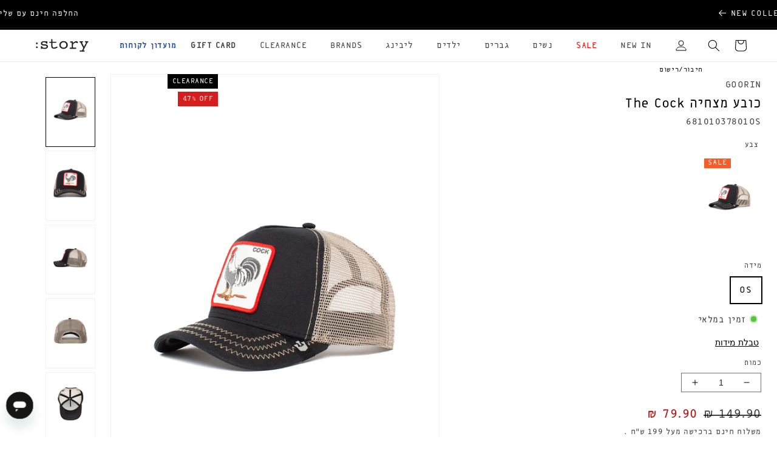

--- FILE ---
content_type: text/html; charset=utf-8
request_url: https://storyonline.co.il/products/68101037801
body_size: 86585
content:
<!doctype html>

<html class="no-js" lang="he" dir="rtl">
  
  <head>

    <!-- Google Tag Manager -->
    <script>(function(w,d,s,l,i){w[l]=w[l]||[];w[l].push({'gtm.start':
    new Date().getTime(),event:'gtm.js'});var f=d.getElementsByTagName(s)[0],
    j=d.createElement(s),dl=l!='dataLayer'?'&l='+l:'';j.async=true;j.src=
    'https://www.googletagmanager.com/gtm.js?id='+i+dl;f.parentNode.insertBefore(j,f);
    })(window,document,'script','dataLayer','GTM-5BNJMHRX');</script>
    <!-- End Google Tag Manager -->

    <script id="pandectes-rules">   /* PANDECTES-GDPR: DO NOT MODIFY AUTO GENERATED CODE OF THIS SCRIPT */      window.PandectesSettings = {"store":{"id":50307793054,"plan":"basic","theme":"samurai-badger/story-no-carousel","primaryLocale":"he","adminMode":false,"headless":false,"storefrontRootDomain":"","checkoutRootDomain":"","storefrontAccessToken":""},"tsPublished":1751963386,"declaration":{"showPurpose":false,"showProvider":false,"showDateGenerated":false},"language":{"unpublished":[],"languageMode":"Single","fallbackLanguage":"en","languageDetection":"browser","languagesSupported":[]},"texts":{"managed":{"headerText":{"en":"We respect your privacy"},"consentText":{"en":"אתר זה משתמש בקבצי קוקיז בכדי להבטיח את חוויות הגלישה הטובה ביותר. לפירוט והסבר"},"linkText":{"en":"אבטחה ופרטיות"},"imprintText":{"en":"Imprint"},"googleLinkText":{"en":"Google's Privacy Terms"},"allowButtonText":{"en":"Accept"},"denyButtonText":{"en":"Decline"},"dismissButtonText":{"en":"קבל וסגור"},"leaveSiteButtonText":{"en":"Leave this site"},"preferencesButtonText":{"en":"Preferences"},"cookiePolicyText":{"en":"Cookie policy"},"preferencesPopupTitleText":{"en":"Manage consent preferences"},"preferencesPopupIntroText":{"en":"When you visit any web site, it may store or retrieve information on your browser, mostly in the form of cookies. This information might be about you, your preferences or your device and is mostly used to make the site work as you expect it to. The information does not usually directly identify you, but it can give you a more personalized web experience."},"preferencesPopupSaveButtonText":{"en":"Save preferences & exit"},"preferencesPopupCloseButtonText":{"en":"Close"},"preferencesPopupAcceptAllButtonText":{"en":"Accept all"},"preferencesPopupRejectAllButtonText":{"en":"Reject all"},"cookiesDetailsText":{"en":"Cookies details"},"preferencesPopupAlwaysAllowedText":{"en":"Always allowed"},"accessSectionParagraphText":{"en":"You have the right to be able to access your personal data at any time. This includes your account information, your order records as well as any GDPR related requests you have made so far. You have the right to request a full report of your data."},"accessSectionTitleText":{"en":"Data Portability"},"accessSectionAccountInfoActionText":{"en":"Personal data"},"accessSectionDownloadReportActionText":{"en":"Request export"},"accessSectionGDPRRequestsActionText":{"en":"Data subject requests"},"accessSectionOrdersRecordsActionText":{"en":"Orders"},"rectificationSectionParagraphText":{"en":"You have the right to request your data to be updated whenever you think it is appropriate."},"rectificationSectionTitleText":{"en":"Data Rectification"},"rectificationCommentPlaceholder":{"en":"Describe what you want to be updated"},"rectificationCommentValidationError":{"en":"Comment is required"},"rectificationSectionEditAccountActionText":{"en":"Request an update"},"erasureSectionTitleText":{"en":"Right to be Forgotten"},"erasureSectionParagraphText":{"en":"Use this option if you want to remove your personal and other data from our store. Keep in mind that this process will delete your account, so you will no longer be able to access or use it anymore."},"erasureSectionRequestDeletionActionText":{"en":"Request personal data deletion"},"consentDate":{"en":"Consent date"},"consentId":{"en":"Consent ID"},"consentSectionChangeConsentActionText":{"en":"Change consent preference"},"consentSectionConsentedText":{"en":"You consented to the cookies policy of this website on"},"consentSectionNoConsentText":{"en":"You have not consented to the cookies policy of this website."},"consentSectionTitleText":{"en":"Your cookie consent"},"consentStatus":{"en":"Consent preference"},"confirmationFailureMessage":{"en":"Your request was not verified. Please try again and if problem persists, contact store owner for assistance"},"confirmationFailureTitle":{"en":"A problem occurred"},"confirmationSuccessMessage":{"en":"We will soon get back to you as to your request."},"confirmationSuccessTitle":{"en":"Your request is verified"},"guestsSupportEmailFailureMessage":{"en":"Your request was not submitted. Please try again and if problem persists, contact store owner for assistance."},"guestsSupportEmailFailureTitle":{"en":"A problem occurred"},"guestsSupportEmailPlaceholder":{"en":"E-mail address"},"guestsSupportEmailSuccessMessage":{"en":"If you are registered as a customer of this store, you will soon receive an email with instructions on how to proceed."},"guestsSupportEmailSuccessTitle":{"en":"Thank you for your request"},"guestsSupportEmailValidationError":{"en":"Email is not valid"},"guestsSupportInfoText":{"en":"Please login with your customer account to further proceed."},"submitButton":{"en":"Submit"},"submittingButton":{"en":"Submitting..."},"cancelButton":{"en":"Cancel"},"declIntroText":{"en":"We use cookies to optimize website functionality, analyze the performance, and provide personalized experience to you. Some cookies are essential to make the website operate and function correctly. Those cookies cannot be disabled. In this window you can manage your preference of cookies."},"declName":{"en":"Name"},"declPurpose":{"en":"Purpose"},"declType":{"en":"Type"},"declRetention":{"en":"Retention"},"declProvider":{"en":"Provider"},"declFirstParty":{"en":"First-party"},"declThirdParty":{"en":"Third-party"},"declSeconds":{"en":"seconds"},"declMinutes":{"en":"minutes"},"declHours":{"en":"hours"},"declDays":{"en":"days"},"declMonths":{"en":"months"},"declYears":{"en":"years"},"declSession":{"en":"Session"},"declDomain":{"en":"Domain"},"declPath":{"en":"Path"}},"categories":{"strictlyNecessaryCookiesTitleText":{"en":"Strictly necessary cookies"},"strictlyNecessaryCookiesDescriptionText":{"en":"These cookies are essential in order to enable you to move around the website and use its features, such as accessing secure areas of the website. Without these cookies services you have asked for, like shopping baskets or e-billing, cannot be provided."},"functionalityCookiesTitleText":{"en":"Functionality cookies"},"functionalityCookiesDescriptionText":{"en":"These cookies allow the website to remember choices you make (such as your user name, language or the region you are in) and provide enhanced, more personal features. For instance, a website may be able to provide you with local weather reports or traffic news by storing in a cookie the region in which you are currently located. These cookies can also be used to remember changes you have made to text size, fonts and other parts of web pages that you can customise. They may also be used to provide services you have asked for such as watching a video or commenting on a blog. The information these cookies collect may be anonymised and they cannot track your browsing activity on other websites."},"performanceCookiesTitleText":{"en":"Performance cookies"},"performanceCookiesDescriptionText":{"en":"These cookies collect information about how visitors use a website, for instance which pages visitors go to most often, and if they get error messages from web pages. These cookies don’t collect information that identifies a visitor. All information these cookies collect is aggregated and therefore anonymous. It is only used to improve how a website works."},"targetingCookiesTitleText":{"en":"Targeting cookies"},"targetingCookiesDescriptionText":{"en":"These cookies are used to deliver adverts more relevant to you and your interests They are also used to limit the number of times you see an advertisement as well as help measure the effectiveness of the advertising campaign. They are usually placed by advertising networks with the website operator’s permission. They remember that you have visited a website and this information is shared with other organisations such as advertisers. Quite often targeting or advertising cookies will be linked to site functionality provided by the other organisation."},"unclassifiedCookiesTitleText":{"en":"Unclassified cookies"},"unclassifiedCookiesDescriptionText":{"en":"Unclassified cookies are cookies that we are in the process of classifying, together with the providers of individual cookies."}},"auto":{}},"library":{"previewMode":false,"fadeInTimeout":0,"defaultBlocked":0,"showLink":true,"showImprintLink":false,"showGoogleLink":false,"enabled":true,"cookie":{"expiryDays":365,"secure":true},"dismissOnScroll":false,"dismissOnWindowClick":false,"dismissOnTimeout":false,"palette":{"popup":{"background":"#FFFFFF","backgroundForCalculations":{"a":1,"b":255,"g":255,"r":255},"text":"#5C5C5C"},"button":{"background":"#5C5C5C","backgroundForCalculations":{"a":1,"b":92,"g":92,"r":92},"text":"#FFFFFF","textForCalculation":{"a":1,"b":255,"g":255,"r":255},"border":"transparent"}},"content":{"href":"https://story-il.myshopify.com/pages/privacy","close":"&#10005;","target":"_blank","logo":""},"window":"<div role=\"dialog\" aria-label=\"We respect your privacy\" aria-describedby=\"cookieconsent:desc\" id=\"pandectes-banner\" class=\"cc-window-wrapper cc-bottom-center-wrapper\"><div class=\"pd-cookie-banner-window cc-window {{classes}}\"><!--googleoff: all-->{{children}}<!--googleon: all--></div></div>","compliance":{"info":"<div class=\"cc-compliance cc-highlight\">{{dismiss}}</div>"},"type":"info","layouts":{"basic":"{{messagelink}}{{compliance}}"},"position":"bottom-center","theme":"classic","revokable":false,"animateRevokable":false,"static":false,"autoAttach":true,"hasTransition":true,"blacklistPage":[""],"elements":{"close":"<button aria-label=\"Close\" type=\"button\" class=\"cc-close\">{{close}}</button>","dismiss":"<button type=\"button\" class=\"cc-btn cc-btn-decision cc-dismiss\">{{dismiss}}</button>","allow":"<button type=\"button\" class=\"cc-btn cc-btn-decision cc-allow\">{{allow}}</button>","deny":"<button type=\"button\" class=\"cc-btn cc-btn-decision cc-deny\">{{deny}}</button>","preferences":"<button type=\"button\" class=\"cc-btn cc-settings\" onclick=\"Pandectes.fn.openPreferences()\">{{preferences}}</button>"}},"geolocation":{"brOnly":false,"caOnly":false,"euOnly":false},"dsr":{"guestsSupport":false,"accessSectionDownloadReportAuto":false},"banner":{"resetTs":1619005328,"extraCss":"        .cc-banner-logo {max-width: 24em!important;}    @media(min-width: 768px) {.cc-window.cc-floating{max-width: 24em!important;width: 24em!important;}}    .cc-message, .pd-cookie-banner-window .cc-header, .cc-logo {text-align: center}    .cc-window-wrapper{z-index: 16777100;}    .cc-window{z-index: 16777100;font-family: inherit;}    .pd-cookie-banner-window .cc-header{font-family: inherit;}    .pd-cp-ui{font-family: inherit; background-color: #FFFFFF;color:#5C5C5C;}    button.pd-cp-btn, a.pd-cp-btn{background-color:#5C5C5C;color:#FFFFFF!important;}    input + .pd-cp-preferences-slider{background-color: rgba(92, 92, 92, 0.3)}    .pd-cp-scrolling-section::-webkit-scrollbar{background-color: rgba(92, 92, 92, 0.3)}    input:checked + .pd-cp-preferences-slider{background-color: rgba(92, 92, 92, 1)}    .pd-cp-scrolling-section::-webkit-scrollbar-thumb {background-color: rgba(92, 92, 92, 1)}    .pd-cp-ui-close{color:#5C5C5C;}    .pd-cp-preferences-slider:before{background-color: #FFFFFF}    .pd-cp-title:before {border-color: #5C5C5C!important}    .pd-cp-preferences-slider{background-color:#5C5C5C}    .pd-cp-toggle{color:#5C5C5C!important}    @media(max-width:699px) {.pd-cp-ui-close-top svg {fill: #5C5C5C}}    .pd-cp-toggle:hover,.pd-cp-toggle:visited,.pd-cp-toggle:active{color:#5C5C5C!important}    .pd-cookie-banner-window {}  ","customJavascript":{},"showPoweredBy":false,"logoHeight":40,"hybridStrict":false,"cookiesBlockedByDefault":"0","isActive":false,"implicitSavePreferences":false,"cookieIcon":false,"blockBots":false,"showCookiesDetails":true,"hasTransition":true,"blockingPage":false,"showOnlyLandingPage":false,"leaveSiteUrl":"https://www.google.com","linkRespectStoreLang":false},"cookies":{"0":[{"name":"cart_ver","type":"http","domain":"storyonline.co.il","path":"/","provider":"Shopify","firstParty":true,"retention":"1 year(s)","expires":1,"unit":"declYears","purpose":{"en":"Used in connection with shopping cart."}},{"name":"cart_ts","type":"http","domain":"storyonline.co.il","path":"/","provider":"Shopify","firstParty":true,"retention":"1 year(s)","expires":1,"unit":"declYears","purpose":{"en":"Used in connection with checkout."}},{"name":"cart","type":"http","domain":"storyonline.co.il","path":"/","provider":"Shopify","firstParty":true,"retention":"1 year(s)","expires":1,"unit":"declYears","purpose":{"en":"Necessary for the shopping cart functionality on the website."}},{"name":"_tracking_consent","type":"http","domain":".storyonline.co.il","path":"/","provider":"Shopify","firstParty":true,"retention":"1 year(s)","expires":1,"unit":"declYears","purpose":{"en":"Tracking preferences."}},{"name":"_shopify_m","type":"http","domain":".storyonline.co.il","path":"/","provider":"Shopify","firstParty":true,"retention":"1 year(s)","expires":1,"unit":"declYears","purpose":{"en":"Used for managing customer privacy settings."}},{"name":"_shopify_country","type":"http","domain":"storyonline.co.il","path":"/","provider":"Shopify","firstParty":true,"retention":"Session","expires":1,"unit":"declDays","purpose":{"en":"Used in connection with checkout."}},{"name":"cart_sig","type":"http","domain":"storyonline.co.il","path":"/","provider":"Shopify","firstParty":true,"retention":"1 year(s)","expires":1,"unit":"declYears","purpose":{"en":"Shopify analytics."}},{"name":"_shopify_tm","type":"http","domain":".storyonline.co.il","path":"/","provider":"Shopify","firstParty":true,"retention":"1 year(s)","expires":1,"unit":"declYears","purpose":{"en":"Used for managing customer privacy settings."}},{"name":"secure_customer_sig","type":"http","domain":"storyonline.co.il","path":"/","provider":"Shopify","firstParty":true,"retention":"1 year(s)","expires":1,"unit":"declYears","purpose":{"en":"Used in connection with customer login."}},{"name":"_shopify_tw","type":"http","domain":".storyonline.co.il","path":"/","provider":"Shopify","firstParty":true,"retention":"1 year(s)","expires":1,"unit":"declYears","purpose":{"en":"Used for managing customer privacy settings."}},{"name":"_secure_session_id","type":"http","domain":"storyonline.co.il","path":"/","provider":"Shopify","firstParty":true,"retention":"1 year(s)","expires":1,"unit":"declYears","purpose":{"en":"Used in connection with navigation through a storefront."}}],"1":[{"name":"secure_customer_sig","type":"http","domain":"story-il.myshopify.com","path":"/","provider":"Shopify","firstParty":true,"retention":"1 day(s)","expires":1,"unit":"declDays","purpose":{"en":"Used in connection with customer login."}},{"name":"_tracking_consent","type":"http","domain":".story-il.myshopify.com","path":"/","provider":"Shopify","firstParty":true,"retention":"1 day(s)","expires":1,"unit":"declDays","purpose":{"en":"Tracking preferences."}},{"name":"_shopify_tm","type":"http","domain":".story-il.myshopify.com","path":"/","provider":"Shopify","firstParty":true,"retention":"1 day(s)","expires":1,"unit":"declDays","purpose":{"en":"Used for managing customer privacy settings."}},{"name":"_shopify_tw","type":"http","domain":".story-il.myshopify.com","path":"/","provider":"Shopify","firstParty":true,"retention":"1 day(s)","expires":1,"unit":"declDays","purpose":{"en":"Used for managing customer privacy settings."}},{"name":"_shopify_m","type":"http","domain":".story-il.myshopify.com","path":"/","provider":"Shopify","firstParty":true,"retention":"1 day(s)","expires":1,"unit":"declDays","purpose":{"en":"Used for managing customer privacy settings."}},{"name":"Cart","type":"http","domain":"story-il.myshopify.com","path":"/","provider":"Unknown","firstParty":true,"retention":"1 day(s)","expires":1,"unit":"declDays","purpose":{"en":""}},{"name":"Secret","type":"http","domain":"story-il.myshopify.com","path":"/","provider":"Unknown","firstParty":true,"retention":"1 day(s)","expires":1,"unit":"declDays","purpose":{"en":""}},{"name":"Secure_customer_sig","type":"http","domain":"story-il.myshopify.com","path":"/","provider":"Unknown","firstParty":true,"retention":"1 day(s)","expires":1,"unit":"declDays","purpose":{"en":""}},{"name":"_ab","type":"http","domain":"story-il.myshopify.com","path":"/","provider":"Shopify","firstParty":true,"retention":"1 day(s)","expires":1,"unit":"declDays","purpose":{"en":"Used in connection with access to admin."}},{"name":"_pay_session","type":"http","domain":"story-il.myshopify.com","path":"/","provider":"Unknown","firstParty":true,"retention":"1 day(s)","expires":1,"unit":"declDays","purpose":{"en":""}},{"name":"_secure_session_id","type":"http","domain":"story-il.myshopify.com","path":"/","provider":"Shopify","firstParty":true,"retention":"1 day(s)","expires":1,"unit":"declDays","purpose":{"en":"Used in connection with navigation through a storefront."}},{"name":"_shopify_country","type":"http","domain":"story-il.myshopify.com","path":"/","provider":"Shopify","firstParty":true,"retention":"1 day(s)","expires":1,"unit":"declDays","purpose":{"en":"Used in connection with checkout."}},{"name":"_storefront_u","type":"http","domain":"story-il.myshopify.com","path":"/","provider":"Shopify","firstParty":true,"retention":"1 day(s)","expires":1,"unit":"declDays","purpose":{"en":"Used to facilitate updating customer account information."}},{"name":"cart","type":"http","domain":"story-il.myshopify.com","path":"/","provider":"Shopify","firstParty":true,"retention":"1 day(s)","expires":1,"unit":"declDays","purpose":{"en":"Necessary for the shopping cart functionality on the website."}},{"name":"cart_currency","type":"http","domain":"story-il.myshopify.com","path":"/","provider":"Shopify","firstParty":true,"retention":"1 day(s)","expires":1,"unit":"declDays","purpose":{"en":"Used in connection with shopping cart."}},{"name":"cart_sig","type":"http","domain":"story-il.myshopify.com","path":"/","provider":"Shopify","firstParty":true,"retention":"1 day(s)","expires":1,"unit":"declDays","purpose":{"en":"Shopify analytics."}},{"name":"cart_ts","type":"http","domain":"story-il.myshopify.com","path":"/","provider":"Shopify","firstParty":true,"retention":"1 day(s)","expires":1,"unit":"declDays","purpose":{"en":"Used in connection with checkout."}},{"name":"cart_ver","type":"http","domain":"story-il.myshopify.com","path":"/","provider":"Shopify","firstParty":true,"retention":"1 day(s)","expires":1,"unit":"declDays","purpose":{"en":"Used in connection with shopping cart."}},{"name":"checkout","type":"http","domain":"story-il.myshopify.com","path":"/","provider":"Shopify","firstParty":true,"retention":"1 day(s)","expires":1,"unit":"declDays","purpose":{"en":"Used in connection with checkout."}},{"name":"checkout_token","type":"http","domain":"story-il.myshopify.com","path":"/","provider":"Shopify","firstParty":true,"retention":"1 day(s)","expires":1,"unit":"declDays","purpose":{"en":"Used in connection with checkout."}},{"name":"cookietest","type":"http","domain":"story-il.myshopify.com","path":"/","provider":"Unknown","firstParty":true,"retention":"1 day(s)","expires":1,"unit":"declDays","purpose":{"en":""}},{"name":"master_device_id","type":"http","domain":"story-il.myshopify.com","path":"/","provider":"Shopify","firstParty":true,"retention":"1 day(s)","expires":1,"unit":"declDays","purpose":{"en":"Used in connection with merchant login."}},{"name":"previous_checkout_token","type":"http","domain":"story-il.myshopify.com","path":"/","provider":"Unknown","firstParty":true,"retention":"1 day(s)","expires":1,"unit":"declDays","purpose":{"en":""}},{"name":"previous_step","type":"http","domain":"story-il.myshopify.com","path":"/","provider":"Shopify","firstParty":true,"retention":"1 day(s)","expires":1,"unit":"declDays","purpose":{"en":"Used in connection with checkout."}},{"name":"remember_me","type":"http","domain":"story-il.myshopify.com","path":"/","provider":"Shopify","firstParty":true,"retention":"1 day(s)","expires":1,"unit":"declDays","purpose":{"en":"Used in connection with checkout."}},{"name":"shopify_pay_redirect","type":"http","domain":"story-il.myshopify.com","path":"/","provider":"Shopify","firstParty":true,"retention":"1 day(s)","expires":1,"unit":"declDays","purpose":{"en":"Used in connection with checkout."}},{"name":"storefront_digest","type":"http","domain":"story-il.myshopify.com","path":"/","provider":"Shopify","firstParty":true,"retention":"1 day(s)","expires":1,"unit":"declDays","purpose":{"en":"Used in connection with customer login."}},{"name":"tracked_start_checkout","type":"http","domain":"story-il.myshopify.com","path":"/","provider":"Shopify","firstParty":true,"retention":"1 day(s)","expires":1,"unit":"declDays","purpose":{"en":"Used in connection with checkout."}},{"name":"_shopify_sa_t","type":"http","domain":".storyonline.co.il","path":"/","provider":"Shopify","firstParty":true,"retention":"Session","expires":1,"unit":"declDays","purpose":{"en":"Shopify analytics relating to marketing & referrals."}},{"name":"_shopify_evids","type":"http","domain":".storyonline.co.il","path":"/","provider":"Shopify","firstParty":true,"retention":"Session","expires":1,"unit":"declDays","purpose":{"en":"Shopify analytics."}},{"name":"_shopify_sa_p","type":"http","domain":".storyonline.co.il","path":"/","provider":"Shopify","firstParty":true,"retention":"Session","expires":1,"unit":"declDays","purpose":{"en":"Shopify analytics relating to marketing & referrals."}},{"name":"_shopify_y","type":"http","domain":".storyonline.co.il","path":"/","provider":"Shopify","firstParty":true,"retention":"Session","expires":1,"unit":"declDays","purpose":{"en":"Shopify analytics."}},{"name":"_shopify_s","type":"http","domain":".storyonline.co.il","path":"/","provider":"Shopify","firstParty":true,"retention":"Session","expires":1,"unit":"declDays","purpose":{"en":"Shopify analytics."}},{"name":"_landing_page","type":"http","domain":".storyonline.co.il","path":"/","provider":"Shopify","firstParty":true,"retention":"Session","expires":1,"unit":"declDays","purpose":{"en":"Tracks landing pages."}},{"name":"_orig_referrer","type":"http","domain":".storyonline.co.il","path":"/","provider":"Shopify","firstParty":true,"retention":"Session","expires":1,"unit":"declDays","purpose":{"en":"Tracks landing pages."}},{"name":"_shopify_evids","type":"http","domain":"storyonline.co.il","path":"/","provider":"Shopify","firstParty":true,"retention":"Session","expires":1,"unit":"declDays","purpose":{"en":"Shopify analytics."}},{"name":"_y","type":"http","domain":".storyonline.co.il","path":"/","provider":"Shopify","firstParty":true,"retention":"Session","expires":1,"unit":"declDays","purpose":{"en":"Shopify analytics."}},{"name":"_shopify_d","type":"http","domain":".storyonline.co.il","path":"/","provider":"Shopify","firstParty":true,"retention":"Session","expires":1,"unit":"declDays","purpose":{"en":"Shopify analytics."}},{"name":"_s","type":"http","domain":".storyonline.co.il","path":"/","provider":"Shopify","firstParty":true,"retention":"Session","expires":1,"unit":"declDays","purpose":{"en":"Shopify analytics."}}],"2":[{"name":"_shopify_y","type":"http","domain":".story-il.myshopify.com","path":"/","provider":"Shopify","firstParty":true,"retention":"1 day(s)","expires":1,"unit":"declDays","purpose":{"en":"Shopify analytics."}},{"name":"_shopify_s","type":"http","domain":".story-il.myshopify.com","path":"/","provider":"Shopify","firstParty":true,"retention":"1 day(s)","expires":1,"unit":"declDays","purpose":{"en":"Shopify analytics."}},{"name":"_orig_referrer","type":"http","domain":".story-il.myshopify.com","path":"/","provider":"Shopify","firstParty":true,"retention":"1 day(s)","expires":1,"unit":"declDays","purpose":{"en":"Tracks landing pages."}},{"name":"_landing_page","type":"http","domain":".story-il.myshopify.com","path":"/","provider":"Shopify","firstParty":true,"retention":"1 day(s)","expires":1,"unit":"declDays","purpose":{"en":"Tracks landing pages."}},{"name":"_shopify_sa_t","type":"http","domain":".story-il.myshopify.com","path":"/","provider":"Shopify","firstParty":true,"retention":"1 day(s)","expires":1,"unit":"declDays","purpose":{"en":"Shopify analytics relating to marketing & referrals."}},{"name":"_shopify_sa_p","type":"http","domain":".story-il.myshopify.com","path":"/","provider":"Shopify","firstParty":true,"retention":"1 day(s)","expires":1,"unit":"declDays","purpose":{"en":"Shopify analytics relating to marketing & referrals."}},{"name":"_shopify_fs","type":"http","domain":"story-il.myshopify.com","path":"/","provider":"Shopify","firstParty":true,"retention":"1 day(s)","expires":1,"unit":"declDays","purpose":{"en":"Shopify analytics."}},{"name":"_ga","type":"http","domain":".storyonline.co.il","path":"/","provider":"Google","firstParty":true,"retention":"1 year(s)","expires":1,"unit":"declYears","purpose":{"en":"Cookie is set by Google Analytics with unknown functionality"}},{"name":"_gid","type":"http","domain":".storyonline.co.il","path":"/","provider":"Google","firstParty":true,"retention":"1 year(s)","expires":1,"unit":"declYears","purpose":{"en":"Cookie is placed by Google Analytics to count and track pageviews."}}],"4":[{"name":"_y","type":"http","domain":".story-il.myshopify.com","path":"/","provider":"Shopify","firstParty":true,"retention":"1 day(s)","expires":1,"unit":"declDays","purpose":{"en":"Shopify analytics."}},{"name":"_s","type":"http","domain":".story-il.myshopify.com","path":"/","provider":"Shopify","firstParty":true,"retention":"1 day(s)","expires":1,"unit":"declDays","purpose":{"en":"Shopify analytics."}},{"name":"_shopify_d\t","type":"http","domain":"story-il.myshopify.com","path":"/","provider":"Unknown","firstParty":true,"retention":"1 day(s)","expires":1,"unit":"declDays","purpose":{"en":""}},{"name":"_fbp","type":"http","domain":".storyonline.co.il","path":"/","provider":"Facebook","firstParty":true,"retention":"1 year(s)","expires":1,"unit":"declYears","purpose":{"en":"Cookie is placed by Facebook to track visits across websites."}},{"name":"_gcl_au","type":"http","domain":".storyonline.co.il","path":"/","provider":"Google","firstParty":true,"retention":"1 year(s)","expires":1,"unit":"declYears","purpose":{"en":"Cookie is placed by Google Tag Manager to track conversions."}}],"8":[{"name":"_ga_EF5HNXGZ55","type":"http","domain":".storyonline.co.il","path":"/","provider":"Unknown","firstParty":true,"retention":"1 year(s)","expires":1,"unit":"declYears","purpose":{"en":""}},{"name":"epb_previous_pathname","type":"http","domain":"storyonline.co.il","path":"/","provider":"Unknown","firstParty":true,"retention":"Session","expires":1,"unit":"declDays","purpose":{"en":""}},{"name":"localization","type":"http","domain":"storyonline.co.il","path":"/","provider":"Unknown","firstParty":true,"retention":"1 year(s)","expires":1,"unit":"declYears","purpose":{"en":""}},{"name":"_ks_scriptVersionChecked","type":"http","domain":"storyonline.co.il","path":"/","provider":"Unknown","firstParty":true,"retention":"1 year(s)","expires":1,"unit":"declYears","purpose":{"en":""}},{"name":"_ks_scriptVersion","type":"http","domain":"storyonline.co.il","path":"/","provider":"Unknown","firstParty":true,"retention":"1 year(s)","expires":1,"unit":"declYears","purpose":{"en":""}},{"name":"__zlcmid","type":"http","domain":".storyonline.co.il","path":"/","provider":"Unknown","firstParty":true,"retention":"1 year(s)","expires":1,"unit":"declYears","purpose":{"en":""}},{"name":"outbrain_cid_fetch","type":"http","domain":"storyonline.co.il","path":"/","provider":"Unknown","firstParty":true,"retention":"1 year(s)","expires":1,"unit":"declYears","purpose":{"en":""}},{"name":"_gat_UA-42231912-1","type":"http","domain":".storyonline.co.il","path":"/","provider":"Unknown","firstParty":true,"retention":"1 year(s)","expires":1,"unit":"declYears","purpose":{"en":""}}]},"blocker":{"isActive":false,"googleConsentMode":{"id":"","isActive":false,"adStorageCategory":4,"analyticsStorageCategory":2,"personalizationStorageCategory":8,"functionalityStorageCategory":8,"securityStorageCategory":8,"redactData":false},"facebookPixel":{"id":"","isActive":false,"ldu":false},"microsoft":{},"rakuten":{"isActive":false,"cmp":false,"ccpa":false},"defaultBlocked":0,"patterns":{"whiteList":[],"blackList":{"1":[],"2":[],"4":[],"8":[]},"iframesWhiteList":[],"iframesBlackList":{"1":[],"2":[],"4":[],"8":[]},"beaconsWhiteList":[],"beaconsBlackList":{"1":[],"2":[],"4":[],"8":[]}}}}      !function(){"use strict";window.PandectesRules=window.PandectesRules||{},window.PandectesRules.manualBlacklist={1:[],2:[],4:[]},window.PandectesRules.blacklistedIFrames={1:[],2:[],4:[]},window.PandectesRules.blacklistedCss={1:[],2:[],4:[]},window.PandectesRules.blacklistedBeacons={1:[],2:[],4:[]};var e="javascript/blocked";function t(e){return new RegExp(e.replace(/[/\\.+?$()]/g,"\\$&").replace("*","(.*)"))}var n=function(e){var t=arguments.length>1&&void 0!==arguments[1]?arguments[1]:"log";new URLSearchParams(window.location.search).get("log")&&console[t]("PandectesRules: ".concat(e))};function a(e){var t=document.createElement("script");t.async=!0,t.src=e,document.head.appendChild(t)}function r(e,t){(null==t||t>e.length)&&(t=e.length);for(var n=0,a=Array(t);n<t;n++)a[n]=e[n];return a}function o(e,t,n){return(t=function(e){var t=function(e,t){if("object"!=typeof e||!e)return e;var n=e[Symbol.toPrimitive];if(void 0!==n){var a=n.call(e,t||"default");if("object"!=typeof a)return a;throw new TypeError("@@toPrimitive must return a primitive value.")}return("string"===t?String:Number)(e)}(e,"string");return"symbol"==typeof t?t:t+""}(t))in e?Object.defineProperty(e,t,{value:n,enumerable:!0,configurable:!0,writable:!0}):e[t]=n,e}function i(e,t){var n=Object.keys(e);if(Object.getOwnPropertySymbols){var a=Object.getOwnPropertySymbols(e);t&&(a=a.filter((function(t){return Object.getOwnPropertyDescriptor(e,t).enumerable}))),n.push.apply(n,a)}return n}function s(e){for(var t=1;t<arguments.length;t++){var n=null!=arguments[t]?arguments[t]:{};t%2?i(Object(n),!0).forEach((function(t){o(e,t,n[t])})):Object.getOwnPropertyDescriptors?Object.defineProperties(e,Object.getOwnPropertyDescriptors(n)):i(Object(n)).forEach((function(t){Object.defineProperty(e,t,Object.getOwnPropertyDescriptor(n,t))}))}return e}function c(e,t){return function(e){if(Array.isArray(e))return e}(e)||function(e,t){var n=null==e?null:"undefined"!=typeof Symbol&&e[Symbol.iterator]||e["@@iterator"];if(null!=n){var a,r,o,i,s=[],c=!0,l=!1;try{if(o=(n=n.call(e)).next,0===t){if(Object(n)!==n)return;c=!1}else for(;!(c=(a=o.call(n)).done)&&(s.push(a.value),s.length!==t);c=!0);}catch(e){l=!0,r=e}finally{try{if(!c&&null!=n.return&&(i=n.return(),Object(i)!==i))return}finally{if(l)throw r}}return s}}(e,t)||d(e,t)||function(){throw new TypeError("Invalid attempt to destructure non-iterable instance.\nIn order to be iterable, non-array objects must have a [Symbol.iterator]() method.")}()}function l(e){return function(e){if(Array.isArray(e))return r(e)}(e)||function(e){if("undefined"!=typeof Symbol&&null!=e[Symbol.iterator]||null!=e["@@iterator"])return Array.from(e)}(e)||d(e)||function(){throw new TypeError("Invalid attempt to spread non-iterable instance.\nIn order to be iterable, non-array objects must have a [Symbol.iterator]() method.")}()}function d(e,t){if(e){if("string"==typeof e)return r(e,t);var n={}.toString.call(e).slice(8,-1);return"Object"===n&&e.constructor&&(n=e.constructor.name),"Map"===n||"Set"===n?Array.from(e):"Arguments"===n||/^(?:Ui|I)nt(?:8|16|32)(?:Clamped)?Array$/.test(n)?r(e,t):void 0}}var u=window.PandectesRulesSettings||window.PandectesSettings,f=!(void 0===window.dataLayer||!Array.isArray(window.dataLayer)||!window.dataLayer.some((function(e){return"pandectes_full_scan"===e.event}))),g=function(){var e,t=arguments.length>0&&void 0!==arguments[0]?arguments[0]:"_pandectes_gdpr",n=("; "+document.cookie).split("; "+t+"=");if(n.length<2)e={};else{var a=n.pop().split(";");e=window.atob(a.shift())}var r=function(e){try{return JSON.parse(e)}catch(e){return!1}}(e);return!1!==r?r:e}(),p=u.banner.isActive,h=u.blocker,y=h.defaultBlocked,v=h.patterns,w=g&&null!==g.preferences&&void 0!==g.preferences?g.preferences:null,m=f?0:p?null===w?y:w:0,b={1:!(1&m),2:!(2&m),4:!(4&m)},k=v.blackList,_=v.whiteList,S=v.iframesBlackList,L=v.iframesWhiteList,A=v.beaconsBlackList,C=v.beaconsWhiteList,P={blackList:[],whiteList:[],iframesBlackList:{1:[],2:[],4:[],8:[]},iframesWhiteList:[],beaconsBlackList:{1:[],2:[],4:[],8:[]},beaconsWhiteList:[]};[1,2,4].map((function(e){var n;b[e]||((n=P.blackList).push.apply(n,l(k[e].length?k[e].map(t):[])),P.iframesBlackList[e]=S[e].length?S[e].map(t):[],P.beaconsBlackList[e]=A[e].length?A[e].map(t):[])})),P.whiteList=_.length?_.map(t):[],P.iframesWhiteList=L.length?L.map(t):[],P.beaconsWhiteList=C.length?C.map(t):[];var E={scripts:[],iframes:{1:[],2:[],4:[]},beacons:{1:[],2:[],4:[]},css:{1:[],2:[],4:[]}},O=function(t,n){return t&&(!n||n!==e)&&(!P.blackList||P.blackList.some((function(e){return e.test(t)})))&&(!P.whiteList||P.whiteList.every((function(e){return!e.test(t)})))},T=function(e,t){var n=P.iframesBlackList[t],a=P.iframesWhiteList;return e&&(!n||n.some((function(t){return t.test(e)})))&&(!a||a.every((function(t){return!t.test(e)})))},B=function(e,t){var n=P.beaconsBlackList[t],a=P.beaconsWhiteList;return e&&(!n||n.some((function(t){return t.test(e)})))&&(!a||a.every((function(t){return!t.test(e)})))},I=new MutationObserver((function(e){for(var t=0;t<e.length;t++)for(var n=e[t].addedNodes,a=0;a<n.length;a++){var r=n[a],o=r.dataset&&r.dataset.cookiecategory;if(1===r.nodeType&&"LINK"===r.tagName){var i=r.dataset&&r.dataset.href;if(i&&o)switch(o){case"functionality":case"C0001":E.css[1].push(i);break;case"performance":case"C0002":E.css[2].push(i);break;case"targeting":case"C0003":E.css[4].push(i)}}}})),j=new MutationObserver((function(t){for(var a=0;a<t.length;a++)for(var r=t[a].addedNodes,o=function(){var t=r[i],a=t.src||t.dataset&&t.dataset.src,o=t.dataset&&t.dataset.cookiecategory;if(1===t.nodeType&&"IFRAME"===t.tagName){if(a){var s=!1;T(a,1)||"functionality"===o||"C0001"===o?(s=!0,E.iframes[1].push(a)):T(a,2)||"performance"===o||"C0002"===o?(s=!0,E.iframes[2].push(a)):(T(a,4)||"targeting"===o||"C0003"===o)&&(s=!0,E.iframes[4].push(a)),s&&(t.removeAttribute("src"),t.setAttribute("data-src",a))}}else if(1===t.nodeType&&"IMG"===t.tagName){if(a){var c=!1;B(a,1)?(c=!0,E.beacons[1].push(a)):B(a,2)?(c=!0,E.beacons[2].push(a)):B(a,4)&&(c=!0,E.beacons[4].push(a)),c&&(t.removeAttribute("src"),t.setAttribute("data-src",a))}}else if(1===t.nodeType&&"SCRIPT"===t.tagName){var l=t.type,d=!1;if(O(a,l)?(n("rule blocked: ".concat(a)),d=!0):a&&o?n("manually blocked @ ".concat(o,": ").concat(a)):o&&n("manually blocked @ ".concat(o,": inline code")),d){E.scripts.push([t,l]),t.type=e;var u=function(n){t.getAttribute("type")===e&&n.preventDefault(),t.removeEventListener("beforescriptexecute",u)};t.addEventListener("beforescriptexecute",u),t.parentElement&&t.parentElement.removeChild(t)}}},i=0;i<r.length;i++)o()})),R=document.createElement,U={src:Object.getOwnPropertyDescriptor(HTMLScriptElement.prototype,"src"),type:Object.getOwnPropertyDescriptor(HTMLScriptElement.prototype,"type")};window.PandectesRules.unblockCss=function(e){var t=E.css[e]||[];t.length&&n("Unblocking CSS for ".concat(e)),t.forEach((function(e){var t=document.querySelector('link[data-href^="'.concat(e,'"]'));t.removeAttribute("data-href"),t.href=e})),E.css[e]=[]},window.PandectesRules.unblockIFrames=function(e){var t=E.iframes[e]||[];t.length&&n("Unblocking IFrames for ".concat(e)),P.iframesBlackList[e]=[],t.forEach((function(e){var t=document.querySelector('iframe[data-src^="'.concat(e,'"]'));t.removeAttribute("data-src"),t.src=e})),E.iframes[e]=[]},window.PandectesRules.unblockBeacons=function(e){var t=E.beacons[e]||[];t.length&&n("Unblocking Beacons for ".concat(e)),P.beaconsBlackList[e]=[],t.forEach((function(e){var t=document.querySelector('img[data-src^="'.concat(e,'"]'));t.removeAttribute("data-src"),t.src=e})),E.beacons[e]=[]},window.PandectesRules.unblockInlineScripts=function(e){var t=1===e?"functionality":2===e?"performance":"targeting",a=document.querySelectorAll('script[type="javascript/blocked"][data-cookiecategory="'.concat(t,'"]'));n("unblockInlineScripts: ".concat(a.length," in ").concat(t)),a.forEach((function(e){var t=document.createElement("script");t.type="text/javascript",e.hasAttribute("src")?t.src=e.getAttribute("src"):t.textContent=e.textContent,document.head.appendChild(t),e.parentNode.removeChild(e)}))},window.PandectesRules.unblockInlineCss=function(e){var t=1===e?"functionality":2===e?"performance":"targeting",a=document.querySelectorAll('link[data-cookiecategory="'.concat(t,'"]'));n("unblockInlineCss: ".concat(a.length," in ").concat(t)),a.forEach((function(e){e.href=e.getAttribute("data-href")}))},window.PandectesRules.unblock=function(e){e.length<1?(P.blackList=[],P.whiteList=[],P.iframesBlackList=[],P.iframesWhiteList=[]):(P.blackList&&(P.blackList=P.blackList.filter((function(t){return e.every((function(e){return"string"==typeof e?!t.test(e):e instanceof RegExp?t.toString()!==e.toString():void 0}))}))),P.whiteList&&(P.whiteList=[].concat(l(P.whiteList),l(e.map((function(e){if("string"==typeof e){var n=".*"+t(e)+".*";if(P.whiteList.every((function(e){return e.toString()!==n.toString()})))return new RegExp(n)}else if(e instanceof RegExp&&P.whiteList.every((function(t){return t.toString()!==e.toString()})))return e;return null})).filter(Boolean)))));var a=0;l(E.scripts).forEach((function(e,t){var n=c(e,2),r=n[0],o=n[1];if(function(e){var t=e.getAttribute("src");return P.blackList&&P.blackList.every((function(e){return!e.test(t)}))||P.whiteList&&P.whiteList.some((function(e){return e.test(t)}))}(r)){for(var i=document.createElement("script"),s=0;s<r.attributes.length;s++){var l=r.attributes[s];"src"!==l.name&&"type"!==l.name&&i.setAttribute(l.name,r.attributes[s].value)}i.setAttribute("src",r.src),i.setAttribute("type",o||"application/javascript"),document.head.appendChild(i),E.scripts.splice(t-a,1),a++}})),0==P.blackList.length&&0===P.iframesBlackList[1].length&&0===P.iframesBlackList[2].length&&0===P.iframesBlackList[4].length&&0===P.beaconsBlackList[1].length&&0===P.beaconsBlackList[2].length&&0===P.beaconsBlackList[4].length&&(n("Disconnecting observers"),j.disconnect(),I.disconnect())};var D=u.store,N=D.adminMode,M=D.headless,z=D.storefrontRootDomain,x=D.checkoutRootDomain,F=D.storefrontAccessToken,q=u.banner.isActive,W=u.blocker.defaultBlocked;q&&function(e){if(window.Shopify&&window.Shopify.customerPrivacy)e();else{var t=null;window.Shopify&&window.Shopify.loadFeatures&&window.Shopify.trackingConsent?e():t=setInterval((function(){window.Shopify&&window.Shopify.loadFeatures&&(clearInterval(t),window.Shopify.loadFeatures([{name:"consent-tracking-api",version:"0.1"}],(function(t){t?n("Shopify.customerPrivacy API - failed to load"):(n("shouldShowBanner() -> ".concat(window.Shopify.trackingConsent.shouldShowBanner()," | saleOfDataRegion() -> ").concat(window.Shopify.trackingConsent.saleOfDataRegion())),e())})))}),10)}}((function(){!function(){var e=window.Shopify.trackingConsent;if(!1!==e.shouldShowBanner()||null!==w||7!==W)try{var t=N&&!(window.Shopify&&window.Shopify.AdminBarInjector),a={preferences:!(1&m)||f||t,analytics:!(2&m)||f||t,marketing:!(4&m)||f||t};M&&(a.headlessStorefront=!0,a.storefrontRootDomain=null!=z&&z.length?z:window.location.hostname,a.checkoutRootDomain=null!=x&&x.length?x:"checkout.".concat(window.location.hostname),a.storefrontAccessToken=null!=F&&F.length?F:""),e.firstPartyMarketingAllowed()===a.marketing&&e.analyticsProcessingAllowed()===a.analytics&&e.preferencesProcessingAllowed()===a.preferences||e.setTrackingConsent(a,(function(e){e&&e.error?n("Shopify.customerPrivacy API - failed to setTrackingConsent"):n("setTrackingConsent(".concat(JSON.stringify(a),")"))}))}catch(e){n("Shopify.customerPrivacy API - exception")}}(),function(){if(M){var e=window.Shopify.trackingConsent,t=e.currentVisitorConsent();if(navigator.globalPrivacyControl&&""===t.sale_of_data){var a={sale_of_data:!1,headlessStorefront:!0};a.storefrontRootDomain=null!=z&&z.length?z:window.location.hostname,a.checkoutRootDomain=null!=x&&x.length?x:"checkout.".concat(window.location.hostname),a.storefrontAccessToken=null!=F&&F.length?F:"",e.setTrackingConsent(a,(function(e){e&&e.error?n("Shopify.customerPrivacy API - failed to setTrackingConsent({".concat(JSON.stringify(a),")")):n("setTrackingConsent(".concat(JSON.stringify(a),")"))}))}}}()}));var H=["AT","BE","BG","HR","CY","CZ","DK","EE","FI","FR","DE","GR","HU","IE","IT","LV","LT","LU","MT","NL","PL","PT","RO","SK","SI","ES","SE","GB","LI","NO","IS"],J="[Pandectes :: Google Consent Mode debug]:";function G(){var e=arguments.length<=0?void 0:arguments[0],t=arguments.length<=1?void 0:arguments[1],n=arguments.length<=2?void 0:arguments[2];if("consent"!==e)return"config"===e?"config":void 0;var a=n.ad_storage,r=n.ad_user_data,o=n.ad_personalization,i=n.functionality_storage,s=n.analytics_storage,c=n.personalization_storage,l={Command:e,Mode:t,ad_storage:a,ad_user_data:r,ad_personalization:o,functionality_storage:i,analytics_storage:s,personalization_storage:c,security_storage:n.security_storage};return console.table(l),"default"===t&&("denied"===a&&"denied"===r&&"denied"===o&&"denied"===i&&"denied"===s&&"denied"===c||console.warn("".concat(J,' all types in a "default" command should be set to "denied" except for security_storage that should be set to "granted"'))),t}var V=!1,K=!1;function Z(e){e&&("default"===e?(V=!0,K&&console.warn("".concat(J,' "default" command was sent but there was already an "update" command before it.'))):"update"===e?(K=!0,V||console.warn("".concat(J,' "update" command was sent but there was no "default" command before it.'))):"config"===e&&(V||console.warn("".concat(J,' a tag read consent state before a "default" command was sent.'))))}var $=u.banner,Y=$.isActive,X=$.hybridStrict,Q=u.geolocation,ee=Q.caOnly,te=void 0!==ee&&ee,ne=Q.euOnly,ae=void 0!==ne&&ne,re=Q.brOnly,oe=void 0!==re&&re,ie=Q.jpOnly,se=void 0!==ie&&ie,ce=Q.thOnly,le=void 0!==ce&&ce,de=Q.chOnly,ue=void 0!==de&&de,fe=Q.zaOnly,ge=void 0!==fe&&fe,pe=Q.canadaOnly,he=void 0!==pe&&pe,ye=Q.globalVisibility,ve=void 0===ye||ye,we=u.blocker,me=we.defaultBlocked,be=void 0===me?7:me,ke=we.googleConsentMode,_e=ke.isActive;ke.customEvent;var Se=ke.id,Le=void 0===Se?"":Se,Ae=ke.analyticsId,Ce=void 0===Ae?"":Ae,Pe=ke.adwordsId,Ee=void 0===Pe?"":Pe,Oe=ke.redactData,Te=ke.urlPassthrough,Be=ke.adStorageCategory,Ie=ke.analyticsStorageCategory,je=ke.functionalityStorageCategory,Re=ke.personalizationStorageCategory,Ue=ke.securityStorageCategory,De=ke.dataLayerProperty,Ne=void 0===De?"dataLayer":De,Me=ke.waitForUpdate,ze=void 0===Me?0:Me,xe=ke.useNativeChannel,Fe=void 0!==xe&&xe,qe=ke.debugMode,We=void 0!==qe&&qe;function He(){window[Ne].push(arguments)}window[Ne]=window[Ne]||[];var Je,Ge={hasInitialized:!1,useNativeChannel:!1,ads_data_redaction:!1,url_passthrough:!1,data_layer_property:"dataLayer",storage:{ad_storage:"granted",ad_user_data:"granted",ad_personalization:"granted",analytics_storage:"granted",functionality_storage:"granted",personalization_storage:"granted",security_storage:"granted"}};if(Y&&_e){We&&(Je=Ne||"dataLayer",window[Je].forEach((function(e){Z(G.apply(void 0,l(e)))})),window[Je].push=function(){for(var e=arguments.length,t=new Array(e),n=0;n<e;n++)t[n]=arguments[n];return Z(G.apply(void 0,l(t[0]))),Array.prototype.push.apply(this,t)});var Ve=0===(be&Be)?"granted":"denied",Ke=0===(be&Ie)?"granted":"denied",Ze=0===(be&je)?"granted":"denied",$e=0===(be&Re)?"granted":"denied",Ye=0===(be&Ue)?"granted":"denied";Ge.hasInitialized=!0,Ge.useNativeChannel=Fe,Ge.url_passthrough=Te,Ge.ads_data_redaction="denied"===Ve&&Oe,Ge.storage.ad_storage=Ve,Ge.storage.ad_user_data=Ve,Ge.storage.ad_personalization=Ve,Ge.storage.analytics_storage=Ke,Ge.storage.functionality_storage=Ze,Ge.storage.personalization_storage=$e,Ge.storage.security_storage=Ye,Ge.data_layer_property=Ne||"dataLayer",He("set","developer_id.dMTZkMj",!0),Ge.ads_data_redaction&&He("set","ads_data_redaction",Ge.ads_data_redaction),Ge.url_passthrough&&He("set","url_passthrough",Ge.url_passthrough),function(){var e=m!==be?{wait_for_update:ze||500}:ze?{wait_for_update:ze}:{};ve&&!X?He("consent","default",s(s({},Ge.storage),e)):(He("consent","default",s(s(s({},Ge.storage),e),{},{region:[].concat(l(ae||X?H:[]),l(te&&!X?["US-CA","US-VA","US-CT","US-UT","US-CO","US-MT","US-TX","US-OR","US-IA","US-NE","US-NH","US-DE","US-NJ","US-TN","US-MN"]:[]),l(oe&&!X?["BR"]:[]),l(se&&!X?["JP"]:[]),l(he&&!X?["CA"]:[]),l(le&&!X?["TH"]:[]),l(ue&&!X?["CH"]:[]),l(ge&&!X?["ZA"]:[]))})),He("consent","default",{ad_storage:"granted",ad_user_data:"granted",ad_personalization:"granted",analytics_storage:"granted",functionality_storage:"granted",personalization_storage:"granted",security_storage:"granted"}));if(null!==w){var t=0===(m&Be)?"granted":"denied",n=0===(m&Ie)?"granted":"denied",r=0===(m&je)?"granted":"denied",o=0===(m&Re)?"granted":"denied",i=0===(m&Ue)?"granted":"denied";Ge.storage.ad_storage=t,Ge.storage.ad_user_data=t,Ge.storage.ad_personalization=t,Ge.storage.analytics_storage=n,Ge.storage.functionality_storage=r,Ge.storage.personalization_storage=o,Ge.storage.security_storage=i,He("consent","update",Ge.storage)}He("js",new Date);var c="https://www.googletagmanager.com";if(Le.length){var d=Le.split(",");window[Ge.data_layer_property].push({"gtm.start":(new Date).getTime(),event:"gtm.js"});for(var u=0;u<d.length;u++){var f="dataLayer"!==Ge.data_layer_property?"&l=".concat(Ge.data_layer_property):"";a("".concat(c,"/gtm.js?id=").concat(d[u].trim()).concat(f))}}if(Ce.length)for(var g=Ce.split(","),p=0;p<g.length;p++){var h=g[p].trim();h.length&&(a("".concat(c,"/gtag/js?id=").concat(h)),He("config",h,{send_page_view:!1}))}if(Ee.length)for(var y=Ee.split(","),v=0;v<y.length;v++){var b=y[v].trim();b.length&&(a("".concat(c,"/gtag/js?id=").concat(b)),He("config",b,{allow_enhanced_conversions:!0}))}}()}var Xe=u.blocker,Qe=Xe.klaviyoIsActive,et=Xe.googleConsentMode.adStorageCategory;Qe&&window.addEventListener("PandectesEvent_OnConsent",(function(e){var t=e.detail.preferences;if(null!=t){var n=0===(t&et)?"granted":"denied";void 0!==window.klaviyo&&window.klaviyo.isIdentified()&&window.klaviyo.push(["identify",{ad_personalization:n,ad_user_data:n}])}})),u.banner.revokableTrigger&&(window.onload=function(){document.querySelectorAll('[href*="#reopenBanner"]').forEach((function(e){e.onclick=function(e){e.preventDefault(),window.Pandectes.fn.revokeConsent()}}))});var tt=u.banner.isActive,nt=u.blocker,at=nt.defaultBlocked,rt=void 0===at?7:at,ot=nt.microsoft,it=ot.isActive,st=ot.uetTags,ct=ot.dataLayerProperty,lt=void 0===ct?"uetq":ct,dt={hasInitialized:!1,data_layer_property:"uetq",storage:{ad_storage:"granted"}};if(tt&&it){if(function(e,t,n){var a=new Date;a.setTime(a.getTime()+24*n*60*60*1e3);var r="expires="+a.toUTCString();document.cookie="".concat(e,"=").concat(t,"; ").concat(r,"; path=/; secure; samesite=strict")}("_uetmsdns","0",365),st.length)for(var ut=st.split(","),ft=0;ft<ut.length;ft++)ut[ft].trim().length&&ht(ut[ft]);var gt=4&rt?"denied":"granted";if(dt.hasInitialized=!0,dt.storage.ad_storage=gt,window[lt]=window[lt]||[],window[lt].push("consent","default",dt.storage),null!==w){var pt=4&m?"denied":"granted";dt.storage.ad_storage=pt,window[lt].push("consent","update",dt.storage)}}function ht(e){var t=document.createElement("script");t.type="text/javascript",t.src="//bat.bing.com/bat.js",t.onload=function(){var t={ti:e,cookieFlags:"SameSite=None;Secure"};t.q=window[lt],window[lt]=new UET(t),window[lt].push("pageLoad")},document.head.appendChild(t)}window.PandectesRules.gcm=Ge;var yt=u.banner.isActive,vt=u.blocker.isActive;n("Prefs: ".concat(m," | Banner: ").concat(yt?"on":"off"," | Blocker: ").concat(vt?"on":"off"));var wt=null===w&&/\/checkouts\//.test(window.location.pathname);0!==m&&!1===f&&vt&&!wt&&(n("Blocker will execute"),document.createElement=function(){for(var t=arguments.length,n=new Array(t),a=0;a<t;a++)n[a]=arguments[a];if("script"!==n[0].toLowerCase())return R.bind?R.bind(document).apply(void 0,n):R;var r=R.bind(document).apply(void 0,n);try{Object.defineProperties(r,{src:s(s({},U.src),{},{set:function(t){O(t,r.type)&&U.type.set.call(this,e),U.src.set.call(this,t)}}),type:s(s({},U.type),{},{get:function(){var t=U.type.get.call(this);return t===e||O(this.src,t)?null:t},set:function(t){var n=O(r.src,r.type)?e:t;U.type.set.call(this,n)}})}),r.setAttribute=function(t,n){if("type"===t){var a=O(r.src,r.type)?e:n;U.type.set.call(r,a)}else"src"===t?(O(n,r.type)&&U.type.set.call(r,e),U.src.set.call(r,n)):HTMLScriptElement.prototype.setAttribute.call(r,t,n)}}catch(e){console.warn("Yett: unable to prevent script execution for script src ",r.src,".\n",'A likely cause would be because you are using a third-party browser extension that monkey patches the "document.createElement" function.')}return r},j.observe(document.documentElement,{childList:!0,subtree:!0}),I.observe(document.documentElement,{childList:!0,subtree:!0}))}();
</script>

    <!--LOOMI SDK-->
<!--DO NOT EDIT-->
<link rel="preconnect"  href="https://live.visually-io.com/" crossorigin data-em-disable>
<link rel="dns-prefetch" href="https://live.visually-io.com/" data-em-disable>
<script>
    (()=> {
        const env = 2;
        var store = "story-il.myshopify.com";
        var alias = store.replace(".myshopify.com", "").replaceAll("-", "_").toUpperCase();
        var jitsuKey =  "js.50307793054";
        window.loomi_ctx = {...(window.loomi_ctx || {}),storeAlias:alias,jitsuKey,env};
        
        
    
	
	var product = {};
	var variants = [];
	
	variants.push({id:41400453464222,policy:"deny",price:7990,iq:13});
	
	product.variants = variants;
	product.oos = !true;
	product.price = 7990 ;
	window.loomi_ctx.current_product=product;
	window.loomi_ctx.productId=7126795419806;
	window.loomi_ctx.variantId = 41400453464222;
	
    })()
</script>
<link href="https://live.visually-io.com/cf/STORY_IL.js?k=js.50307793054&e=2&s=STORY_IL" rel="preload" as="script" data-em-disable>
<link href="https://live.visually-io.com/cf/STORY_IL.js?k=js.50307793054&e=2&s=STORY_IL" rel="preload" as="script" data-em-disable>
<link href="https://assets.visually.io/widgets/vsly-preact.min.js" rel="preload" as="script" data-em-disable>
<script data-vsly="preact2" type="text/javascript" src="https://assets.visually.io/widgets/vsly-preact.min.js" data-em-disable></script>
<script type="text/javascript" src="https://live.visually-io.com/cf/STORY_IL.js" data-em-disable></script>
<script type="text/javascript" src="https://live.visually-io.com/v/visually.js" data-em-disable></script>
<script defer type="text/javascript" src="https://live.visually-io.com/v/visually-a.js" data-em-disable></script>
<!--LOOMI SDK-->


    <!--
Elevar Data Layer

This file is automatically updated and should not be edited directly.

https://knowledge.getelevar.com/how-to-customize-data-layer-version-2

Updated: 2023-08-13 11:44:52+00:00
Version: 3.7.2
-->
<!-- Google Tag Manager -->
<script>
  window.dataLayer = window.dataLayer || [];
</script>
<script>
(function(w,d,s,l,i){w[l]=w[l]||[];w[l].push({"gtm.start":
  new Date().getTime(),event:"gtm.js"});var f=d.getElementsByTagName(s)[0],
  j=d.createElement(s),dl=l!="dataLayer"?"&l="+l:"";j.async=true;j.src=
  "https://www.googletagmanager.com/gtm.js?id="+i+dl;f.parentNode.insertBefore(j,f);
})(window,document,"script","dataLayer","GTM-5T9932C");
</script>
<!-- End Google Tag Manager -->
<script id="elevar-gtm-suite-config" type="application/json">{"gtm_id": "GTM-5T9932C", "event_config": {"cart_reconcile": true, "cart_view": true, "checkout_complete": true, "checkout_step": true, "collection_view": true, "defers_collection_loading": false, "defers_search_results_loading": false, "product_add_to_cart": true, "product_add_to_cart_ajax": true, "product_remove_from_cart": true, "product_select": true, "product_view": true, "search_results_view": true, "user": true, "save_order_notes": true}, "gtm_suite_script": "https://shopify-gtm-suite.getelevar.com/shops/9f7a02f409000cba20ada520a62ef13f0c483450/3.7.2/gtm-suite.js", "consent_enabled": true, "apex_domain": null}</script>

    <script>
window.KiwiSizing = window.KiwiSizing === undefined ? {} : window.KiwiSizing;
KiwiSizing.shop = "story-il.myshopify.com";


KiwiSizing.data = {
  collections: "303952199838,303951511710,302866825374,304306716830,292728012958,300324028574,638485496171,295068106910,236488884382,293156815006,300324552862,292342268062,303890956446,303891710110,303891447966,299212046494,636957426027,267059396766,267675009182,636668117355,297927770270,290500771998,267059527838,267054383262,303737045150,309766684830,305114415262",
  tags: "_tab_brand-goorin,_tag_CLEARANCE,all,black,goorin,OUTLET,PJ20,sale,YGroup_GOORIN-hat-Cock,אביזרי אופנה,אביזרי אופנה_all,אביזרי אופנה_גברים,אביזרי אופנה_נשים,בק טו יוינברסיטי,גאווה,גברים,כובע,כובע מצחיה,כובע מצחיה_all,כובע_all,נשים,תוספת לינק נובמבר",
  product: "7126795419806",
  vendor: "GOORIN",
  type: "כובע מצחיה",
  title: "כובע מצחיה The Cock",
  images: ["\/\/storyonline.co.il\/cdn\/shop\/products\/68101037801.jpg?v=1644915414","\/\/storyonline.co.il\/cdn\/shop\/products\/68101037801-1.jpg?v=1644915414","\/\/storyonline.co.il\/cdn\/shop\/products\/68101037801-2.jpg?v=1644915414","\/\/storyonline.co.il\/cdn\/shop\/products\/68101037801-3.jpg?v=1644915414","\/\/storyonline.co.il\/cdn\/shop\/products\/68101037801-4.jpg?v=1644915414"],
  options: [{"name":"Color","position":1,"values":["שחור"]},{"name":"Size","position":2,"values":["OS"]}],
  variants: [{"id":41400453464222,"title":"שחור \/ OS","option1":"שחור","option2":"OS","option3":null,"sku":"68101037801OS","requires_shipping":true,"taxable":true,"featured_image":null,"available":true,"name":"כובע מצחיה The Cock - שחור \/ OS","public_title":"שחור \/ OS","options":["שחור","OS"],"price":7990,"weight":0,"compare_at_price":14990,"inventory_management":"shopify","barcode":"90625497880","requires_selling_plan":false,"selling_plan_allocations":[],"quantity_rule":{"min":1,"max":null,"increment":1}}],
};

</script>
    <meta charset="utf-8">
    <meta http-equiv="X-UA-Compatible" content="IE=edge">
    <meta name="viewport" content="width=device-width,initial-scale=1">
    <meta name="theme-color" content=""><link rel="preconnect" href="https://cdn.shopify.com" crossorigin><link rel="icon" type="image/png" href="//storyonline.co.il/cdn/shop/files/favicon.png?crop=center&height=32&v=1667503610&width=32">

    
<meta property="og:site_name" content="Story Online"><meta property="og:url" content="https://storyonline.co.il/products/68101037801"><meta property="og:title" content="כובע מצחיה The Cock"><meta property="og:type" content="product"><meta property="og:description" content="כובע מצחיה של המותג גורין, עשוי כותנת קנבס ועליו פאץ&#39; רקום מסדרת החיות המוכרת של המותג. חלקו האחורי של הכובע עשוי רשת, בתוספת סוגר אחורי מתכוונן להתאמה אישית."><meta property="og:image" content="http://storyonline.co.il/cdn/shop/products/68101037801.jpg?v=1644915414"><meta property="og:image:secure_url" content="https://storyonline.co.il/cdn/shop/products/68101037801.jpg?v=1644915414"><meta property="og:image:width" content="1040"><meta property="og:image:height" content="1508"><meta property="og:price:amount" content="79.90"><meta property="og:price:currency" content="ILS"><meta name="twitter:card" content="summary_large_image"><meta name="twitter:title" content="כובע מצחיה The Cock"><meta name="twitter:description" content="כובע מצחיה של המותג גורין, עשוי כותנת קנבס ועליו פאץ&#39; רקום מסדרת החיות המוכרת של המותג. חלקו האחורי של הכובע עשוי רשת, בתוספת סוגר אחורי מתכוונן להתאמה אישית.">

    <script src="//storyonline.co.il/cdn/shop/t/179/assets/global.js?v=100236599797705699391742119634" defer="defer"></script>
    <script src="//storyonline.co.il/cdn/shop/t/179/assets/embla-carousel.umd.js?v=102331868219206355821742119633"></script>
    <script src="//storyonline.co.il/cdn/shop/t/179/assets/embla-carousel-wheel-gestures.umd.js?v=42807476897147323251742119633"></script>
    <script src="//storyonline.co.il/cdn/shop/t/179/assets/product-card-video.js?v=181820087309615006851758038231" defer="defer"></script>

    <link
      rel="stylesheet"
      href="https://cdnjs.cloudflare.com/ajax/libs/slick-carousel/1.8.1/slick-theme.css"
      integrity="sha512-6lLUdeQ5uheMFbWm3CP271l14RsX1xtx+J5x2yeIDkkiBpeVTNhTqijME7GgRKKi6hCqovwCoBTlRBEC20M8Mg=="
      crossorigin="anonymous"
      referrerpolicy="no-referrer"
    >

    <link
      rel="stylesheet"
      href="https://cdnjs.cloudflare.com/ajax/libs/slick-carousel/1.8.1/slick.css"
      integrity="sha512-wR4oNhLBHf7smjy0K4oqzdWumd+r5/+6QO/vDda76MW5iug4PT7v86FoEkySIJft3XA0Ae6axhIvHrqwm793Nw=="
      crossorigin="anonymous"
      referrerpolicy="no-referrer"
    >
    <script src="https://cdnjs.cloudflare.com/ajax/libs/jquery/3.2.1/jquery.min.js"></script>
    <script
      src="https://cdnjs.cloudflare.com/ajax/libs/slick-carousel/1.8.1/slick.min.js"
      integrity="sha512-XtmMtDEcNz2j7ekrtHvOVR4iwwaD6o/FUJe6+Zq+HgcCsk3kj4uSQQR8weQ2QVj1o0Pk6PwYLohm206ZzNfubg=="
      crossorigin="anonymous"
      referrerpolicy="no-referrer"
    ></script>

    <script>window.performance && window.performance.mark && window.performance.mark('shopify.content_for_header.start');</script><meta name="google-site-verification" content="YE038KOcsvb2I4evVOYjFGLsNHM1z-lJENFPm3iVb9A">
<meta id="shopify-digital-wallet" name="shopify-digital-wallet" content="/50307793054/digital_wallets/dialog">
<meta name="shopify-checkout-api-token" content="d40cd70404da28adb0452e37c619b9e1">
<meta id="in-context-paypal-metadata" data-shop-id="50307793054" data-venmo-supported="false" data-environment="production" data-locale="en_US" data-paypal-v4="true" data-currency="ILS">
<link rel="alternate" type="application/json+oembed" href="https://storyonline.co.il/products/68101037801.oembed">
<script async="async" src="/checkouts/internal/preloads.js?locale=he-IL"></script>
<script id="shopify-features" type="application/json">{"accessToken":"d40cd70404da28adb0452e37c619b9e1","betas":["rich-media-storefront-analytics"],"domain":"storyonline.co.il","predictiveSearch":false,"shopId":50307793054,"locale":"he"}</script>
<script>var Shopify = Shopify || {};
Shopify.shop = "story-il.myshopify.com";
Shopify.locale = "he";
Shopify.currency = {"active":"ILS","rate":"1.0"};
Shopify.country = "IL";
Shopify.theme = {"name":"samurai-badger\/story-no-carousel","id":138790731934,"schema_name":"Samurai Badger","schema_version":"1.0.0","theme_store_id":null,"role":"main"};
Shopify.theme.handle = "null";
Shopify.theme.style = {"id":null,"handle":null};
Shopify.cdnHost = "storyonline.co.il/cdn";
Shopify.routes = Shopify.routes || {};
Shopify.routes.root = "/";</script>
<script type="module">!function(o){(o.Shopify=o.Shopify||{}).modules=!0}(window);</script>
<script>!function(o){function n(){var o=[];function n(){o.push(Array.prototype.slice.apply(arguments))}return n.q=o,n}var t=o.Shopify=o.Shopify||{};t.loadFeatures=n(),t.autoloadFeatures=n()}(window);</script>
<script id="shop-js-analytics" type="application/json">{"pageType":"product"}</script>
<script defer="defer" async type="module" src="//storyonline.co.il/cdn/shopifycloud/shop-js/modules/v2/client.init-shop-cart-sync_BN7fPSNr.en.esm.js"></script>
<script defer="defer" async type="module" src="//storyonline.co.il/cdn/shopifycloud/shop-js/modules/v2/chunk.common_Cbph3Kss.esm.js"></script>
<script defer="defer" async type="module" src="//storyonline.co.il/cdn/shopifycloud/shop-js/modules/v2/chunk.modal_DKumMAJ1.esm.js"></script>
<script type="module">
  await import("//storyonline.co.il/cdn/shopifycloud/shop-js/modules/v2/client.init-shop-cart-sync_BN7fPSNr.en.esm.js");
await import("//storyonline.co.il/cdn/shopifycloud/shop-js/modules/v2/chunk.common_Cbph3Kss.esm.js");
await import("//storyonline.co.il/cdn/shopifycloud/shop-js/modules/v2/chunk.modal_DKumMAJ1.esm.js");

  window.Shopify.SignInWithShop?.initShopCartSync?.({"fedCMEnabled":true,"windoidEnabled":true});

</script>
<script>(function() {
  var isLoaded = false;
  function asyncLoad() {
    if (isLoaded) return;
    isLoaded = true;
    var urls = ["https:\/\/app.kiwisizing.com\/web\/js\/dist\/kiwiSizing\/plugin\/SizingPlugin.prod.js?v=331\u0026shop=story-il.myshopify.com","\/\/cdn.shopify.com\/proxy\/aba5ee82ae7c91617d0082685b5f8da4c4d52c799cdceb5a21eb9b2383213552\/s.pandect.es\/scripts\/pandectes-core.js?shop=story-il.myshopify.com\u0026sp-cache-control=cHVibGljLCBtYXgtYWdlPTkwMA","\/\/cdn.shopify.com\/proxy\/2951609c347f6249c980fbb5618b191d32945676da594e5639f3f4f742e2685c\/shopify-script-tags.s3.eu-west-1.amazonaws.com\/smartseo\/instantpage.js?shop=story-il.myshopify.com\u0026sp-cache-control=cHVibGljLCBtYXgtYWdlPTkwMA","\/\/cdn.shopify.com\/proxy\/b73662dd2bf42cee56f49cbe8ebffc352a73cbf2e01902cd43174b0d5372e49c\/api.kimonix.com\/kimonix_analytics.js?shop=story-il.myshopify.com\u0026sp-cache-control=cHVibGljLCBtYXgtYWdlPTkwMA","https:\/\/js.flashyapp.com\/shopify.js?account_id=8463\u0026shop=story-il.myshopify.com","https:\/\/static.returngo.ai\/master.returngo.ai\/returngo.min.js?shop=story-il.myshopify.com","\/\/cdn.shopify.com\/proxy\/abb778fb3bf95d00f75d31f4ff1ffe999785b03822554dbdba18077ec9f305b8\/api.kimonix.com\/kimonix_void_script.js?shop=story-il.myshopify.com\u0026sp-cache-control=cHVibGljLCBtYXgtYWdlPTkwMA","https:\/\/search-us3.omegacommerce.com\/instant\/initjs?ID=85d9688a-f157-4fc6-8301-8164defb2206\u0026shop=story-il.myshopify.com","https:\/\/loox.io\/widget\/_ZgeSCnHF9\/loox.1765376928865.js?shop=story-il.myshopify.com"];
    for (var i = 0; i < urls.length; i++) {
      var s = document.createElement('script');
      s.type = 'text/javascript';
      s.async = true;
      s.src = urls[i];
      var x = document.getElementsByTagName('script')[0];
      x.parentNode.insertBefore(s, x);
    }
  };
  if(window.attachEvent) {
    window.attachEvent('onload', asyncLoad);
  } else {
    window.addEventListener('load', asyncLoad, false);
  }
})();</script>
<script id="__st">var __st={"a":50307793054,"offset":7200,"reqid":"d02fab23-3eb2-4d7f-bc7f-30a70155a6a9-1769975335","pageurl":"storyonline.co.il\/products\/68101037801","u":"eadc2bbc54df","p":"product","rtyp":"product","rid":7126795419806};</script>
<script>window.ShopifyPaypalV4VisibilityTracking = true;</script>
<script id="captcha-bootstrap">!function(){'use strict';const t='contact',e='account',n='new_comment',o=[[t,t],['blogs',n],['comments',n],[t,'customer']],c=[[e,'customer_login'],[e,'guest_login'],[e,'recover_customer_password'],[e,'create_customer']],r=t=>t.map((([t,e])=>`form[action*='/${t}']:not([data-nocaptcha='true']) input[name='form_type'][value='${e}']`)).join(','),a=t=>()=>t?[...document.querySelectorAll(t)].map((t=>t.form)):[];function s(){const t=[...o],e=r(t);return a(e)}const i='password',u='form_key',d=['recaptcha-v3-token','g-recaptcha-response','h-captcha-response',i],f=()=>{try{return window.sessionStorage}catch{return}},m='__shopify_v',_=t=>t.elements[u];function p(t,e,n=!1){try{const o=window.sessionStorage,c=JSON.parse(o.getItem(e)),{data:r}=function(t){const{data:e,action:n}=t;return t[m]||n?{data:e,action:n}:{data:t,action:n}}(c);for(const[e,n]of Object.entries(r))t.elements[e]&&(t.elements[e].value=n);n&&o.removeItem(e)}catch(o){console.error('form repopulation failed',{error:o})}}const l='form_type',E='cptcha';function T(t){t.dataset[E]=!0}const w=window,h=w.document,L='Shopify',v='ce_forms',y='captcha';let A=!1;((t,e)=>{const n=(g='f06e6c50-85a8-45c8-87d0-21a2b65856fe',I='https://cdn.shopify.com/shopifycloud/storefront-forms-hcaptcha/ce_storefront_forms_captcha_hcaptcha.v1.5.2.iife.js',D={infoText:'Protected by hCaptcha',privacyText:'Privacy',termsText:'Terms'},(t,e,n)=>{const o=w[L][v],c=o.bindForm;if(c)return c(t,g,e,D).then(n);var r;o.q.push([[t,g,e,D],n]),r=I,A||(h.body.append(Object.assign(h.createElement('script'),{id:'captcha-provider',async:!0,src:r})),A=!0)});var g,I,D;w[L]=w[L]||{},w[L][v]=w[L][v]||{},w[L][v].q=[],w[L][y]=w[L][y]||{},w[L][y].protect=function(t,e){n(t,void 0,e),T(t)},Object.freeze(w[L][y]),function(t,e,n,w,h,L){const[v,y,A,g]=function(t,e,n){const i=e?o:[],u=t?c:[],d=[...i,...u],f=r(d),m=r(i),_=r(d.filter((([t,e])=>n.includes(e))));return[a(f),a(m),a(_),s()]}(w,h,L),I=t=>{const e=t.target;return e instanceof HTMLFormElement?e:e&&e.form},D=t=>v().includes(t);t.addEventListener('submit',(t=>{const e=I(t);if(!e)return;const n=D(e)&&!e.dataset.hcaptchaBound&&!e.dataset.recaptchaBound,o=_(e),c=g().includes(e)&&(!o||!o.value);(n||c)&&t.preventDefault(),c&&!n&&(function(t){try{if(!f())return;!function(t){const e=f();if(!e)return;const n=_(t);if(!n)return;const o=n.value;o&&e.removeItem(o)}(t);const e=Array.from(Array(32),(()=>Math.random().toString(36)[2])).join('');!function(t,e){_(t)||t.append(Object.assign(document.createElement('input'),{type:'hidden',name:u})),t.elements[u].value=e}(t,e),function(t,e){const n=f();if(!n)return;const o=[...t.querySelectorAll(`input[type='${i}']`)].map((({name:t})=>t)),c=[...d,...o],r={};for(const[a,s]of new FormData(t).entries())c.includes(a)||(r[a]=s);n.setItem(e,JSON.stringify({[m]:1,action:t.action,data:r}))}(t,e)}catch(e){console.error('failed to persist form',e)}}(e),e.submit())}));const S=(t,e)=>{t&&!t.dataset[E]&&(n(t,e.some((e=>e===t))),T(t))};for(const o of['focusin','change'])t.addEventListener(o,(t=>{const e=I(t);D(e)&&S(e,y())}));const B=e.get('form_key'),M=e.get(l),P=B&&M;t.addEventListener('DOMContentLoaded',(()=>{const t=y();if(P)for(const e of t)e.elements[l].value===M&&p(e,B);[...new Set([...A(),...v().filter((t=>'true'===t.dataset.shopifyCaptcha))])].forEach((e=>S(e,t)))}))}(h,new URLSearchParams(w.location.search),n,t,e,['guest_login'])})(!0,!0)}();</script>
<script integrity="sha256-4kQ18oKyAcykRKYeNunJcIwy7WH5gtpwJnB7kiuLZ1E=" data-source-attribution="shopify.loadfeatures" defer="defer" src="//storyonline.co.il/cdn/shopifycloud/storefront/assets/storefront/load_feature-a0a9edcb.js" crossorigin="anonymous"></script>
<script data-source-attribution="shopify.dynamic_checkout.dynamic.init">var Shopify=Shopify||{};Shopify.PaymentButton=Shopify.PaymentButton||{isStorefrontPortableWallets:!0,init:function(){window.Shopify.PaymentButton.init=function(){};var t=document.createElement("script");t.src="https://storyonline.co.il/cdn/shopifycloud/portable-wallets/latest/portable-wallets.he.js",t.type="module",document.head.appendChild(t)}};
</script>
<script data-source-attribution="shopify.dynamic_checkout.buyer_consent">
  function portableWalletsHideBuyerConsent(e){var t=document.getElementById("shopify-buyer-consent"),n=document.getElementById("shopify-subscription-policy-button");t&&n&&(t.classList.add("hidden"),t.setAttribute("aria-hidden","true"),n.removeEventListener("click",e))}function portableWalletsShowBuyerConsent(e){var t=document.getElementById("shopify-buyer-consent"),n=document.getElementById("shopify-subscription-policy-button");t&&n&&(t.classList.remove("hidden"),t.removeAttribute("aria-hidden"),n.addEventListener("click",e))}window.Shopify?.PaymentButton&&(window.Shopify.PaymentButton.hideBuyerConsent=portableWalletsHideBuyerConsent,window.Shopify.PaymentButton.showBuyerConsent=portableWalletsShowBuyerConsent);
</script>
<script data-source-attribution="shopify.dynamic_checkout.cart.bootstrap">document.addEventListener("DOMContentLoaded",(function(){function t(){return document.querySelector("shopify-accelerated-checkout-cart, shopify-accelerated-checkout")}if(t())Shopify.PaymentButton.init();else{new MutationObserver((function(e,n){t()&&(Shopify.PaymentButton.init(),n.disconnect())})).observe(document.body,{childList:!0,subtree:!0})}}));
</script>
<link id="shopify-accelerated-checkout-styles" rel="stylesheet" media="screen" href="https://storyonline.co.il/cdn/shopifycloud/portable-wallets/latest/accelerated-checkout-backwards-compat.css" crossorigin="anonymous">
<style id="shopify-accelerated-checkout-cart">
        #shopify-buyer-consent {
  margin-top: 1em;
  display: inline-block;
  width: 100%;
}

#shopify-buyer-consent.hidden {
  display: none;
}

#shopify-subscription-policy-button {
  background: none;
  border: none;
  padding: 0;
  text-decoration: underline;
  font-size: inherit;
  cursor: pointer;
}

#shopify-subscription-policy-button::before {
  box-shadow: none;
}

      </style>
<script id="sections-script" data-sections="header,footer,popup" defer="defer" src="//storyonline.co.il/cdn/shop/t/179/compiled_assets/scripts.js?v=68953"></script>
<script>window.performance && window.performance.mark && window.performance.mark('shopify.content_for_header.end');</script>

<style data-shopify>
      



      
        
        @font-face {
          font-family: 'ArbelHagilda';
          src: url(//storyonline.co.il/cdn/shop/t/179/assets/ArbelHagildaRegular_new.otf?v=88168312161100784221720351491) format("opentype");
          font-weight: normal;
          font-style: normal;
          font-display: swap;
        }
        @font-face {
          font-family: 'ArbelHagilda';
          src: url(//storyonline.co.il/cdn/shop/t/179/assets/ArbelHagildaMedium_new.otf?v=67711145764180473341720351490) format("opentype");
          font-weight: 500;
          font-style: normal;
          font-display: swap;
        }
        @font-face {
          font-family: 'ArbelHagilda';
          src: url(//storyonline.co.il/cdn/shop/t/179/assets/ArbelHagildaBold_new.otf?v=131300287245242523291720351489) format("opentype");
          font-weight: bold;
          font-style: normal;
          font-display: swap;
        }

      

      :root {
        --font-body-family: ArbelHagilda, sans-serif;
        --font-body-style: normal;
        --font-body-weight: 400;
        --font-body-weight-bold: 700;

        --font-heading-family: ArbelHagilda, sans-serif;
        --font-heading-style: normal;
        --font-heading-weight: 400;

        --font-body-scale: 1.0;
        --font-heading-scale: 1.0;

        --color-base-text: 0, 0, 0;
        --color-shadow: 0, 0, 0;
        --color-base-background-1: 255, 255, 255;
        --color-base-background-2: 243, 243, 243;
        --color-base-solid-button-labels: 255, 255, 255;
        --color-base-outline-button-labels: 0, 0, 0;
        --color-base-accent-1: 0, 0, 0;
        --color-base-accent-2: 236, 83, 97;
        --payment-terms-background-color: #ffffff;

        --gradient-base-background-1: #ffffff;
        --gradient-base-background-2: #f3f3f3;
        --gradient-base-accent-1: #000000;
        --gradient-base-accent-2: #ec5361;

        --media-padding: px;
        --media-border-opacity: 0.05;
        --media-border-width: 1px;
        --media-radius: 0px;
        --media-shadow-opacity: 0.0;
        --media-shadow-horizontal-offset: 0px;
        --media-shadow-vertical-offset: 4px;
        --media-shadow-blur-radius: 5px;
        --media-shadow-visible: 0;

        --page-width: 152rem;
        --page-width-margin: 0rem;

        --card-image-padding: 0.0rem;
        --card-corner-radius: 0.0rem;
        --card-text-alignment: right;
        --card-border-width: 0.0rem;
        --card-border-opacity: 0.1;
        --card-shadow-opacity: 0.0;
        --card-shadow-horizontal-offset: 0.0rem;
        --card-shadow-vertical-offset: 0.4rem;
        --card-shadow-blur-radius: 0.5rem;

        --badge-corner-radius: 0.0rem;

        --popup-border-width: 1px;
        --popup-border-opacity: 0.1;
        --popup-corner-radius: 0px;
        --popup-shadow-opacity: 0.0;
        --popup-shadow-horizontal-offset: 0px;
        --popup-shadow-vertical-offset: 4px;
        --popup-shadow-blur-radius: 5px;

        --drawer-border-width: 1px;
        --drawer-border-opacity: 0.1;
        --drawer-shadow-opacity: 0.1;
        --drawer-shadow-horizontal-offset: 0px;
        --drawer-shadow-vertical-offset: 4px;
        --drawer-shadow-blur-radius: 5px;

        --spacing-sections-desktop: 0px;
        --spacing-sections-mobile: 0px;

        --grid-desktop-vertical-spacing: 24px;
        --grid-desktop-horizontal-spacing: 24px;
        --grid-mobile-vertical-spacing: 12px;
        --grid-mobile-horizontal-spacing: 12px;

        --text-boxes-border-opacity: 0.1;
        --text-boxes-border-width: 0px;
        --text-boxes-radius: 0px;
        --text-boxes-shadow-opacity: 0.0;
        --text-boxes-shadow-horizontal-offset: 0px;
        --text-boxes-shadow-vertical-offset: 4px;
        --text-boxes-shadow-blur-radius: 5px;

        --buttons-radius: 0px;
        --buttons-radius-outset: 0px;
        --buttons-border-width: 1px;
        --buttons-border-opacity: 1.0;
        --buttons-shadow-opacity: 0.0;
        --buttons-shadow-horizontal-offset: 0px;
        --buttons-shadow-vertical-offset: 4px;
        --buttons-shadow-blur-radius: 5px;
        --buttons-border-offset: 0px;
        --buttons-text-transform: uppercase;

        --inputs-radius: 0px;
        --inputs-border-width: 1px;
        --inputs-border-opacity: 0.55;
        --inputs-shadow-opacity: 0.0;
        --inputs-shadow-horizontal-offset: 0px;
        --inputs-margin-offset: 0px;
        --inputs-shadow-vertical-offset: 4px;
        --inputs-shadow-blur-radius: 5px;
        --inputs-radius-outset: 0px;

        --variant-pills-radius: 0px;
        --variant-pills-border-width: 1px;
        --variant-pills-border-opacity: 0.55;
        --variant-pills-shadow-opacity: 0.0;
        --variant-pills-shadow-horizontal-offset: 0px;
        --variant-pills-shadow-vertical-offset: 4px;
        --variant-pills-shadow-blur-radius: 5px;
      }

      *,
      *::before,
      *::after {
        box-sizing: inherit;
      }

      html {
        box-sizing: border-box;
        font-size: calc(var(--font-body-scale) * 62.5%);
        height: 100%;
      }

      body {
        display: grid;
        grid-template-rows: auto auto 1fr auto;
        grid-template-columns: 100%;
        min-height: 100%;
        margin: 0;
        font-size: 1.4rem;
        letter-spacing: 0.025rem;
        line-height: calc(1 + 0.8 / var(--font-body-scale));
        font-family: var(--font-body-family);
        font-style: var(--font-body-style);
        font-weight: var(--font-body-weight);
      }

      @media screen and (min-width: 750px) {
        body {
          font-size: 1.6rem;
          letter-spacing: 0.05rem;
        }
      }
      body.overflow-hidden-tablet #INDWrap,
      body.overflow-hidden-tablet iframe,
      body.overflow-hidden #INDWrap,
      body.overflow-hidden iframe {
        z-index: 2 !important;
      }
    </style>
<link href="//storyonline.co.il/cdn/shop/t/179/assets/rtl.css?v=140446639768931294771740304568" rel="stylesheet" type="text/css" media="all" />
<link href="//storyonline.co.il/cdn/shop/t/179/assets/app.css?v=61091965150225860091720351489" rel="stylesheet" type="text/css" media="all" />
    <link href="//storyonline.co.il/cdn/shop/t/179/assets/base.css?v=112576787730228761361753855760" rel="stylesheet" type="text/css" media="all" />
    <link href="//storyonline.co.il/cdn/shop/t/179/assets/component-product-card-video.css?v=56186878439693360841758038230" rel="stylesheet" type="text/css" media="all" />
    <link href="//storyonline.co.il/cdn/shop/t/179/assets/omega-api.css?v=21959596697786432051720351488" rel="stylesheet" type="text/css" media="all" />
<link rel="preload" as="font" href="//storyonline.co.il/cdn/fonts/assistant/assistant_n4.9120912a469cad1cc292572851508ca49d12e768.woff2" type="font/woff2" crossorigin><link rel="preload" as="font" href="//storyonline.co.il/cdn/fonts/assistant/assistant_n4.9120912a469cad1cc292572851508ca49d12e768.woff2" type="font/woff2" crossorigin><script>
      document.documentElement.className = document.documentElement.className.replace('no-js', 'js');
      if (Shopify.designMode) {
        document.documentElement.classList.add('shopify-design-mode');
      }
    </script>

    <!-- Google Webmaster Tools Site Verification -->
    <meta name="google-site-verification" content="FyOUoJYHwiNjhj7LFbAnjRW5xUfhJQ4KMyMt0s-qwOU">




  <script src="//storyonline.co.il/cdn/shop/t/179/assets/variable-products.js?v=88703615362997968601720351488" type="text/javascript" defer></script>


    
    <!-- Selectika Pixel 20/05/24 -->
    <script>
      !(function (e, t, c, s, a, i, n) {
        e[s] ||
          (a = e[s] =
            function () {
              a.process ? a.process.apply(a, arguments) : a.queue.push(arguments);
            });
        (a.queue = []), (a.t = +new Date());
        (i = t.createElement(c)),
          (i.async = 1),
          (i.src = 'https://scripts.selectika.com/selectika-pixel.min.js?t=' + 864e5 * Math.ceil(new Date() / 864e5));
        (n = t.getElementsByTagName(c)[0]), n.parentNode.insertBefore(i, n);
      })(window, document, 'script', 'selectikaTrack');

      // Initialize the SelectikaPixel with your ID
      selectikaTrack('init', 'S-0004ST');
    </script>
    <script src="https://cdn.influencermarketing.ai/pixel.js"></script>
    <script>
      window.ImaiTrackingConfig = {
        userId: '72047',
        debugMode: true
      };
    </script>
  <!-- BEGIN app block: shopify://apps/tolstoy-shoppable-video-quiz/blocks/widget-block/06fa8282-42ff-403e-b67c-1936776aed11 -->




                























<script
  type="module"
  async
  src="https://widget.gotolstoy.com/we/widget.js"
  data-shop=story-il.myshopify.com
  data-app-key=c1f3d9a0-d9dc-4139-9de3-40ba997fe6fa
  data-should-use-cache=true
  data-cache-version=19c194e15e7
  data-product-gallery-projects="[&quot;3zz44qgr14kma&quot;,&quot;yz51o0wrnkeke&quot;]"
  data-collection-gallery-projects="[&quot;6rf7krpldu9xd&quot;]"
  data-product-id=7126795419806
  data-template-name="product"
  data-ot-ignore
>
</script>
<script
  type="text/javascript"
  nomodule
  async
  src="https://widget.gotolstoy.com/widget/widget.js"
  data-shop=story-il.myshopify.com
  data-app-key=c1f3d9a0-d9dc-4139-9de3-40ba997fe6fa
  data-should-use-cache=true
  data-cache-version=19c194e15e7
  data-product-gallery-projects="[&quot;3zz44qgr14kma&quot;,&quot;yz51o0wrnkeke&quot;]"
  data-collection-gallery-projects="[&quot;6rf7krpldu9xd&quot;]"
  data-product-id=7126795419806
  data-collection-id=""
  data-template-name="product"
  data-ot-ignore
></script>
<script
  type="module"
  async
  src="https://play.gotolstoy.com/widget-v2/widget.js"
  id="tolstoy-widget-script"
  data-shop=story-il.myshopify.com
  data-app-key=c1f3d9a0-d9dc-4139-9de3-40ba997fe6fa
  data-should-use-cache=true
  data-cache-version=19c194e15e7
  data-product-gallery-projects="[&quot;3zz44qgr14kma&quot;,&quot;yz51o0wrnkeke&quot;]"
  data-collection-gallery-projects="[&quot;6rf7krpldu9xd&quot;]"
  data-product-id=7126795419806
  data-collection-id=""
  data-shop-assistant-enabled="false"
  data-search-bar-widget-enabled="false"
  data-template-name="product"
  data-customer-id=""
  data-ot-ignore
></script>
<script>
  window.tolstoyCurrencySymbol = '₪';
  window.tolstoyMoneyFormat = '{{amount}} ₪';
</script>
<script>
  window.tolstoyDebug = {
    enable: () => {
      fetch('/cart/update.js', {
        method: 'POST',
        headers: { 'Content-Type': 'application/json' },
        body: JSON.stringify({ attributes: { TolstoyDebugEnabled: 'true' } })
      })
      .then(response => response.json())
      .then(() => window.location.reload());
    },
    disable: () => {
      fetch('/cart/update.js', {
        method: 'POST',
        headers: { 'Content-Type': 'application/json' },
        body: JSON.stringify({ attributes: { TolstoyDebugEnabled: null } })
      })
      .then(response => response.json())
      .then(() => window.location.reload())
    },
    status: async () => {
      const response = await fetch('/cart.js');
      const json = await response.json();
      console.log(json.attributes);
    }
  }
</script>

<!-- END app block --><!-- BEGIN app block: shopify://apps/powerful-form-builder/blocks/app-embed/e4bcb1eb-35b2-42e6-bc37-bfe0e1542c9d --><script type="text/javascript" hs-ignore data-cookieconsent="ignore">
  var Globo = Globo || {};
  var globoFormbuilderRecaptchaInit = function(){};
  var globoFormbuilderHcaptchaInit = function(){};
  window.Globo.FormBuilder = window.Globo.FormBuilder || {};
  window.Globo.FormBuilder.shop = {"configuration":{"money_format":"{{amount}} ₪"},"pricing":{"features":{"bulkOrderForm":true,"cartForm":true,"fileUpload":30,"removeCopyright":true,"restrictedEmailDomains":false,"metrics":true}},"settings":{"copyright":"Powered by <a href=\"https://globosoftware.net\" target=\"_blank\">Globo</a> <a href=\"https://apps.shopify.com/form-builder-contact-form\" target=\"_blank\">Form</a>","hideWaterMark":true,"reCaptcha":{"recaptchaType":"v2","siteKey":false,"languageCode":"en"},"hCaptcha":{"siteKey":false},"scrollTop":false,"customCssCode":"","customCssEnabled":false,"additionalColumns":[]},"encryption_form_id":1,"url":"https://app.powerfulform.com/","CDN_URL":"https://dxo9oalx9qc1s.cloudfront.net","app_id":"1783207"};

  if(window.Globo.FormBuilder.shop.settings.customCssEnabled && window.Globo.FormBuilder.shop.settings.customCssCode){
    const customStyle = document.createElement('style');
    customStyle.type = 'text/css';
    customStyle.innerHTML = window.Globo.FormBuilder.shop.settings.customCssCode;
    document.head.appendChild(customStyle);
  }

  window.Globo.FormBuilder.forms = [];
    
      
      
      
      window.Globo.FormBuilder.forms[100425] = {"100425":{"elements":[{"id":"group-1","type":"group","label":"Page 1","description":"","elements":[{"id":"text-1","type":"text","label":{"en":"First Name","vi":"Your Name","he":"שם"},"placeholder":{"en":"First Name","vi":"Your Name","he":"שם"},"description":null,"hideLabel":false,"required":true,"columnWidth":50},{"id":"phone-1","type":"phone","label":{"en":"Phone","vi":"Phone","he":"מספר טלפון"},"placeholder":{"he":"מספר טלפון","en":"מספר טלפון"},"description":"","validatePhone":false,"onlyShowFlag":false,"defaultCountryCode":"auto","limitCharacters":false,"characters":100,"hideLabel":false,"keepPositionLabel":false,"columnWidth":50,"displayType":"show","displayDisjunctive":false,"conditionalField":false,"required":true,"displayRules":[{"field":"","relation":"equal","condition":""}]},{"id":"email","type":"email","label":{"he":"אימייל","en":"אימייל"},"placeholder":{"he":"אימייל","en":"אימייל"},"description":null,"hideLabel":false,"required":true,"columnWidth":100,"conditionalField":false,"displayType":"show","displayRules":[{"field":"","relation":"equal","condition":""}]},{"id":"textarea","type":"textarea","label":{"he":"תוכן ההודעה + מספר ההזמנה במידה ורלבנטי","en":"תוכן ההודעה + מספר ההזמנה במידה ורלבנטי"},"placeholder":{"he":"תוכן ההודעה + מספר ההזמנה במידה ורלבנטי","en":"תוכן ההודעה + מספר ההזמנה במידה ורלבנטי"},"description":null,"hideLabel":false,"required":true,"columnWidth":100,"conditionalField":false},{"id":"file2-1","type":"file2","label":{"he":"צירוף קובץ","en":"צירוף קובץ"},"button-text":"Browse file","placeholder":{"he":"בחר קובץ או גרור לכאן","en":"בחר קובץ או גרור לכאן"},"hint":{"he":"JPG, JPEG, PNG, GIF, SVG :סוג קובץ ","en":"JPG, JPEG, PNG, GIF, SVG :סוג קובץ "},"allowed-multiple":true,"allowed-extensions":["jpg","jpeg","png","pdf"],"description":"","hideLabel":false,"keepPositionLabel":false,"columnWidth":100,"displayType":"show","displayDisjunctive":false,"conditionalField":false,"sizeLimit":10}]}],"errorMessage":{"required":{"he":"{{ label | capitalize }} שדה חובה","en":"{{ label | capitalize }} שדה חובה"},"minSelections":"Please choose at least {{ min_selections }} options","maxSelections":"Please choose at maximum of {{ max_selections }} options","exactlySelections":"Please choose exactly {{ exact_selections }} options","minProductSelections":"Please choose at least {{ min_selections }} products","maxProductSelections":"Please choose a maximum of {{ max_selections }} products","minProductQuantities":"Please choose a quantity of at least {{ min_quantities }} products","maxProductQuantities":"Please choose a quantity of no more than {{ max_quantities }} products","minEachProductQuantities":"Choose quantity of product {{product_name}} of at least {{min_quantities}}","maxEachProductQuantities":"Choose quantity of product {{product_name}} of at most {{max_quantities}}","invalid":"Invalid","invalidName":"Invalid name","invalidEmail":{"he":"כתובת האימייל לא חוקית","en":"כתובת האימייל לא חוקית"},"restrictedEmailDomain":"This email domain is restricted","invalidURL":"Invalid url","invalidPhone":{"he":"מספר הטלפון לא תקני","en":"מספר הטלפון לא תקני"},"invalidNumber":{"he":"מספר שגוי","en":"מספר שגוי"},"invalidPassword":"Invalid password","confirmPasswordNotMatch":"Confirmed password doesn't match","customerAlreadyExists":"Customer already exists","keyAlreadyExists":"Data already exists","fileSizeLimit":{"he":"הקובץ חורג ממגבלת הגודל","en":"הקובץ חורג ממגבלת הגודל"},"fileNotAllowed":{"he":"סוג הקובץ לא נתמך","en":"סוג הקובץ לא נתמך"},"requiredCaptcha":"Required captcha","requiredProducts":"Please select product","limitQuantity":"The number of products left in stock has been exceeded","shopifyInvalidPhone":"phone - Enter a valid phone number to use this delivery method","shopifyPhoneHasAlready":"phone - Phone has already been taken","shopifyInvalidProvice":"addresses.province - is not valid","otherError":"Something went wrong, please try again","limitNumberOfSubmissions":"Form submission limit reached"},"appearance":{"layout":"default","width":"730","style":"material_outlined","mainColor":"rgba(46,78,73,1)","floatingIcon":"\u003csvg aria-hidden=\"true\" focusable=\"false\" data-prefix=\"far\" data-icon=\"envelope\" class=\"svg-inline--fa fa-envelope fa-w-16\" role=\"img\" xmlns=\"http:\/\/www.w3.org\/2000\/svg\" viewBox=\"0 0 512 512\"\u003e\u003cpath fill=\"currentColor\" d=\"M464 64H48C21.49 64 0 85.49 0 112v288c0 26.51 21.49 48 48 48h416c26.51 0 48-21.49 48-48V112c0-26.51-21.49-48-48-48zm0 48v40.805c-22.422 18.259-58.168 46.651-134.587 106.49-16.841 13.247-50.201 45.072-73.413 44.701-23.208.375-56.579-31.459-73.413-44.701C106.18 199.465 70.425 171.067 48 152.805V112h416zM48 400V214.398c22.914 18.251 55.409 43.862 104.938 82.646 21.857 17.205 60.134 55.186 103.062 54.955 42.717.231 80.509-37.199 103.053-54.947 49.528-38.783 82.032-64.401 104.947-82.653V400H48z\"\u003e\u003c\/path\u003e\u003c\/svg\u003e","floatingText":null,"displayOnAllPage":false,"formType":"normalForm","background":"color","backgroundColor":"#fff","descriptionColor":"#6c757d","headingColor":"#000","labelColor":"#1c1c1c","optionColor":"#000","paragraphBackground":"#fff","paragraphColor":"#000","theme_design":true,"font":{"family":"Almarai","variant":"regular"},"colorScheme":{"solidButton":{"red":0,"green":0,"blue":0,"alpha":1},"solidButtonLabel":{"red":255,"green":255,"blue":255},"text":{"red":28,"green":28,"blue":28},"outlineButton":{"red":46,"green":78,"blue":73,"alpha":1},"background":{"red":255,"green":255,"blue":255}}},"afterSubmit":{"action":"clearForm","title":{"he":"תודה על פנייתך!  ","en":"תודה על פנייתך!  "},"message":{"he":"\u003cp\u003eניצור עמך קשר בהקדם\u003c\/p\u003e","en":"\u003cp\u003eניצור עמך קשר בהקדם\u003c\/p\u003e"},"redirectUrl":null},"footer":{"description":{"he":"\u003cp\u003e\u003cbr\u003e\u003c\/p\u003e","en":"\u003cp\u003e\u003cbr\u003e\u003c\/p\u003e"},"previousText":"Previous","nextText":"Next","submitText":{"he":"שליחה","en":"שליחה"},"submitFullWidth":false,"submitAlignment":"right"},"header":{"active":true,"title":{"he":"יש לכם שאלה או שהזמנתם והתחרטתם? מלאו את הפרטים ונחזור  בהקדם","en":"יש לכם שאלה או שהזמנתם והתחרטתם? מלאו את הפרטים ונחזור  בהקדם"},"description":{"he":"\u003cp\u003e \u003c\/p\u003e","en":"\u003cp\u003e \u003c\/p\u003e"},"headerAlignment":"center"},"isStepByStepForm":true,"publish":{"requiredLogin":false,"requiredLoginMessage":"Please \u003ca href='\/account\/login' title='login'\u003elogin\u003c\/a\u003e to continue"},"reCaptcha":{"enable":false},"html":"\n\u003cdiv class=\"globo-form default-form globo-form-id-100425 \" data-locale=\"he\" \u003e\n\n\u003cstyle\u003e\n\n\n    \n        \n        @import url('https:\/\/fonts.googleapis.com\/css?family=Almarai:ital,wght@0,400');\n    \n\n    :root .globo-form-app[data-id=\"100425\"]{\n        \n        --gfb-color-solidButton: 0,0,0;\n        --gfb-color-solidButtonColor: rgb(var(--gfb-color-solidButton));\n        --gfb-color-solidButtonLabel: 255,255,255;\n        --gfb-color-solidButtonLabelColor: rgb(var(--gfb-color-solidButtonLabel));\n        --gfb-color-text: 28,28,28;\n        --gfb-color-textColor: rgb(var(--gfb-color-text));\n        --gfb-color-outlineButton: 46,78,73;\n        --gfb-color-outlineButtonColor: rgb(var(--gfb-color-outlineButton));\n        --gfb-color-background: 255,255,255;\n        --gfb-color-backgroundColor: rgb(var(--gfb-color-background));\n        \n        --gfb-main-color: rgba(46,78,73,1);\n        --gfb-primary-color: var(--gfb-color-solidButtonColor, var(--gfb-main-color));\n        --gfb-primary-text-color: var(--gfb-color-solidButtonLabelColor, #FFF);\n        --gfb-form-width: 730px;\n        --gfb-font-family: inherit;\n        --gfb-font-style: inherit;\n        --gfb--image: 40%;\n        --gfb-image-ratio-draft: var(--gfb--image);\n        --gfb-image-ratio: var(--gfb-image-ratio-draft);\n        \n        \n        --gfb-font-family: \"Almarai\";\n        --gfb-font-weight: normal;\n        --gfb-font-style: normal;\n        \n        --gfb-bg-temp-color: #FFF;\n        --gfb-bg-position: ;\n        \n            --gfb-bg-temp-color: #fff;\n        \n        --gfb-bg-color: var(--gfb-color-backgroundColor, var(--gfb-bg-temp-color));\n        \n    }\n    \n.globo-form-id-100425 .globo-form-app{\n    max-width: 730px;\n    width: -webkit-fill-available;\n    \n    background-color: var(--gfb-bg-color);\n    \n    \n}\n\n.globo-form-id-100425 .globo-form-app .globo-heading{\n    color: var(--gfb-color-textColor, #000)\n}\n\n\n.globo-form-id-100425 .globo-form-app .header {\n    text-align:center;\n}\n\n\n.globo-form-id-100425 .globo-form-app .globo-description,\n.globo-form-id-100425 .globo-form-app .header .globo-description{\n    --gfb-color-description: rgba(var(--gfb-color-text), 0.8);\n    color: var(--gfb-color-description, #6c757d);\n}\n.globo-form-id-100425 .globo-form-app .globo-label,\n.globo-form-id-100425 .globo-form-app .globo-form-control label.globo-label,\n.globo-form-id-100425 .globo-form-app .globo-form-control label.globo-label span.label-content{\n    color: var(--gfb-color-textColor, #1c1c1c);\n    text-align: left;\n}\n.globo-form-id-100425 .globo-form-app .globo-label.globo-position-label{\n    height: 20px !important;\n}\n.globo-form-id-100425 .globo-form-app .globo-form-control .help-text.globo-description,\n.globo-form-id-100425 .globo-form-app .globo-form-control span.globo-description{\n    --gfb-color-description: rgba(var(--gfb-color-text), 0.8);\n    color: var(--gfb-color-description, #6c757d);\n}\n.globo-form-id-100425 .globo-form-app .globo-form-control .checkbox-wrapper .globo-option,\n.globo-form-id-100425 .globo-form-app .globo-form-control .radio-wrapper .globo-option\n{\n    color: var(--gfb-color-textColor, #1c1c1c);\n}\n.globo-form-id-100425 .globo-form-app .footer,\n.globo-form-id-100425 .globo-form-app .gfb__footer{\n    text-align:right;\n}\n.globo-form-id-100425 .globo-form-app .footer button,\n.globo-form-id-100425 .globo-form-app .gfb__footer button{\n    border:1px solid var(--gfb-primary-color);\n    \n}\n.globo-form-id-100425 .globo-form-app .footer button.submit,\n.globo-form-id-100425 .globo-form-app .gfb__footer button.submit\n.globo-form-id-100425 .globo-form-app .footer button.checkout,\n.globo-form-id-100425 .globo-form-app .gfb__footer button.checkout,\n.globo-form-id-100425 .globo-form-app .footer button.action.loading .spinner,\n.globo-form-id-100425 .globo-form-app .gfb__footer button.action.loading .spinner{\n    background-color: var(--gfb-primary-color);\n    color : #ffffff;\n}\n.globo-form-id-100425 .globo-form-app .globo-form-control .star-rating\u003efieldset:not(:checked)\u003elabel:before {\n    content: url('data:image\/svg+xml; utf8, \u003csvg aria-hidden=\"true\" focusable=\"false\" data-prefix=\"far\" data-icon=\"star\" class=\"svg-inline--fa fa-star fa-w-18\" role=\"img\" xmlns=\"http:\/\/www.w3.org\/2000\/svg\" viewBox=\"0 0 576 512\"\u003e\u003cpath fill=\"rgba(46,78,73,1)\" d=\"M528.1 171.5L382 150.2 316.7 17.8c-11.7-23.6-45.6-23.9-57.4 0L194 150.2 47.9 171.5c-26.2 3.8-36.7 36.1-17.7 54.6l105.7 103-25 145.5c-4.5 26.3 23.2 46 46.4 33.7L288 439.6l130.7 68.7c23.2 12.2 50.9-7.4 46.4-33.7l-25-145.5 105.7-103c19-18.5 8.5-50.8-17.7-54.6zM388.6 312.3l23.7 138.4L288 385.4l-124.3 65.3 23.7-138.4-100.6-98 139-20.2 62.2-126 62.2 126 139 20.2-100.6 98z\"\u003e\u003c\/path\u003e\u003c\/svg\u003e');\n}\n.globo-form-id-100425 .globo-form-app .globo-form-control .star-rating\u003efieldset\u003einput:checked ~ label:before {\n    content: url('data:image\/svg+xml; utf8, \u003csvg aria-hidden=\"true\" focusable=\"false\" data-prefix=\"fas\" data-icon=\"star\" class=\"svg-inline--fa fa-star fa-w-18\" role=\"img\" xmlns=\"http:\/\/www.w3.org\/2000\/svg\" viewBox=\"0 0 576 512\"\u003e\u003cpath fill=\"rgba(46,78,73,1)\" d=\"M259.3 17.8L194 150.2 47.9 171.5c-26.2 3.8-36.7 36.1-17.7 54.6l105.7 103-25 145.5c-4.5 26.3 23.2 46 46.4 33.7L288 439.6l130.7 68.7c23.2 12.2 50.9-7.4 46.4-33.7l-25-145.5 105.7-103c19-18.5 8.5-50.8-17.7-54.6L382 150.2 316.7 17.8c-11.7-23.6-45.6-23.9-57.4 0z\"\u003e\u003c\/path\u003e\u003c\/svg\u003e');\n}\n.globo-form-id-100425 .globo-form-app .globo-form-control .star-rating\u003efieldset:not(:checked)\u003elabel:hover:before,\n.globo-form-id-100425 .globo-form-app .globo-form-control .star-rating\u003efieldset:not(:checked)\u003elabel:hover ~ label:before{\n    content : url('data:image\/svg+xml; utf8, \u003csvg aria-hidden=\"true\" focusable=\"false\" data-prefix=\"fas\" data-icon=\"star\" class=\"svg-inline--fa fa-star fa-w-18\" role=\"img\" xmlns=\"http:\/\/www.w3.org\/2000\/svg\" viewBox=\"0 0 576 512\"\u003e\u003cpath fill=\"rgba(46,78,73,1)\" d=\"M259.3 17.8L194 150.2 47.9 171.5c-26.2 3.8-36.7 36.1-17.7 54.6l105.7 103-25 145.5c-4.5 26.3 23.2 46 46.4 33.7L288 439.6l130.7 68.7c23.2 12.2 50.9-7.4 46.4-33.7l-25-145.5 105.7-103c19-18.5 8.5-50.8-17.7-54.6L382 150.2 316.7 17.8c-11.7-23.6-45.6-23.9-57.4 0z\"\u003e\u003c\/path\u003e\u003c\/svg\u003e')\n}\n.globo-form-id-100425 .globo-form-app .globo-form-control .checkbox-wrapper .checkbox-input:checked ~ .checkbox-label:before {\n    border-color: var(--gfb-primary-color);\n    box-shadow: 0 4px 6px rgba(50,50,93,0.11), 0 1px 3px rgba(0,0,0,0.08);\n    background-color: var(--gfb-primary-color);\n}\n.globo-form-id-100425 .globo-form-app .step.-completed .step__number,\n.globo-form-id-100425 .globo-form-app .line.-progress,\n.globo-form-id-100425 .globo-form-app .line.-start{\n    background-color: var(--gfb-primary-color);\n}\n.globo-form-id-100425 .globo-form-app .checkmark__check,\n.globo-form-id-100425 .globo-form-app .checkmark__circle{\n    stroke: var(--gfb-primary-color);\n}\n.globo-form-id-100425 .floating-button{\n    background-color: var(--gfb-primary-color);\n}\n.globo-form-id-100425 .globo-form-app .globo-form-control .checkbox-wrapper .checkbox-input ~ .checkbox-label:before,\n.globo-form-app .globo-form-control .radio-wrapper .radio-input ~ .radio-label:after{\n    border-color : var(--gfb-primary-color);\n}\n.globo-form-id-100425 .flatpickr-day.selected, \n.globo-form-id-100425 .flatpickr-day.startRange, \n.globo-form-id-100425 .flatpickr-day.endRange, \n.globo-form-id-100425 .flatpickr-day.selected.inRange, \n.globo-form-id-100425 .flatpickr-day.startRange.inRange, \n.globo-form-id-100425 .flatpickr-day.endRange.inRange, \n.globo-form-id-100425 .flatpickr-day.selected:focus, \n.globo-form-id-100425 .flatpickr-day.startRange:focus, \n.globo-form-id-100425 .flatpickr-day.endRange:focus, \n.globo-form-id-100425 .flatpickr-day.selected:hover, \n.globo-form-id-100425 .flatpickr-day.startRange:hover, \n.globo-form-id-100425 .flatpickr-day.endRange:hover, \n.globo-form-id-100425 .flatpickr-day.selected.prevMonthDay, \n.globo-form-id-100425 .flatpickr-day.startRange.prevMonthDay, \n.globo-form-id-100425 .flatpickr-day.endRange.prevMonthDay, \n.globo-form-id-100425 .flatpickr-day.selected.nextMonthDay, \n.globo-form-id-100425 .flatpickr-day.startRange.nextMonthDay, \n.globo-form-id-100425 .flatpickr-day.endRange.nextMonthDay {\n    background: var(--gfb-primary-color);\n    border-color: var(--gfb-primary-color);\n}\n.globo-form-id-100425 .globo-paragraph {\n    background: #fff;\n    color: var(--gfb-color-textColor, #000);\n    width: 100%!important;\n}\n\n[dir=\"rtl\"] .globo-form-app .header .title,\n[dir=\"rtl\"] .globo-form-app .header .description,\n[dir=\"rtl\"] .globo-form-id-100425 .globo-form-app .globo-heading,\n[dir=\"rtl\"] .globo-form-id-100425 .globo-form-app .globo-label,\n[dir=\"rtl\"] .globo-form-id-100425 .globo-form-app .globo-form-control label.globo-label,\n[dir=\"rtl\"] .globo-form-id-100425 .globo-form-app .globo-form-control label.globo-label span.label-content{\n    text-align: right;\n}\n\n[dir=\"rtl\"] .globo-form-app .line {\n    left: unset;\n    right: 50%;\n}\n\n[dir=\"rtl\"] .globo-form-id-100425 .globo-form-app .line.-start {\n    left: unset;    \n    right: 0%;\n}\n\n\u003c\/style\u003e\n\n\n\n\n\u003cdiv class=\"globo-form-app default-layout gfb-style-material_outlined  gfb-font-size-medium\" data-id=100425\u003e\n    \n    \u003cdiv class=\"header dismiss hidden\" onclick=\"Globo.FormBuilder.closeModalForm(this)\"\u003e\n        \u003csvg width=20 height=20 viewBox=\"0 0 20 20\" class=\"\" focusable=\"false\" aria-hidden=\"true\"\u003e\u003cpath d=\"M11.414 10l4.293-4.293a.999.999 0 1 0-1.414-1.414L10 8.586 5.707 4.293a.999.999 0 1 0-1.414 1.414L8.586 10l-4.293 4.293a.999.999 0 1 0 1.414 1.414L10 11.414l4.293 4.293a.997.997 0 0 0 1.414 0 .999.999 0 0 0 0-1.414L11.414 10z\" fill-rule=\"evenodd\"\u003e\u003c\/path\u003e\u003c\/svg\u003e\n    \u003c\/div\u003e\n    \u003cform class=\"g-container\" novalidate action=\"https:\/\/app.powerfulform.com\/api\/front\/form\/100425\/send\" method=\"POST\" enctype=\"multipart\/form-data\" data-id=100425\u003e\n        \n            \n            \u003cdiv class=\"header\"\u003e\n                \u003ch3 class=\"title globo-heading\"\u003eיש לכם שאלה או שהזמנתם והתחרטתם? מלאו את הפרטים ונחזור  בהקדם\u003c\/h3\u003e\n                \n                \u003cdiv class=\"description globo-description\"\u003e\u003cp\u003e \u003c\/p\u003e\u003c\/div\u003e\n                \n            \u003c\/div\u003e\n            \n        \n        \n            \u003cdiv class=\"globo-formbuilder-wizard\" data-id=100425\u003e\n                \u003cdiv class=\"wizard__content\"\u003e\n                    \u003cheader class=\"wizard__header\"\u003e\n                        \u003cdiv class=\"wizard__steps\"\u003e\n                        \u003cnav class=\"steps hidden\"\u003e\n                            \n                            \n                                \n                            \n                            \n                                \n                                \n                                \n                                \n                                \u003cdiv class=\"step last \" data-element-id=\"group-1\"  data-step=\"0\" \u003e\n                                    \u003cdiv class=\"step__content\"\u003e\n                                        \u003cp class=\"step__number\"\u003e\u003c\/p\u003e\n                                        \u003csvg class=\"checkmark\" xmlns=\"http:\/\/www.w3.org\/2000\/svg\" width=52 height=52 viewBox=\"0 0 52 52\"\u003e\n                                            \u003ccircle class=\"checkmark__circle\" cx=\"26\" cy=\"26\" r=\"25\" fill=\"none\"\/\u003e\n                                            \u003cpath class=\"checkmark__check\" fill=\"none\" d=\"M14.1 27.2l7.1 7.2 16.7-16.8\"\/\u003e\n                                        \u003c\/svg\u003e\n                                        \u003cdiv class=\"lines\"\u003e\n                                            \n                                                \u003cdiv class=\"line -start\"\u003e\u003c\/div\u003e\n                                            \n                                            \u003cdiv class=\"line -background\"\u003e\n                                            \u003c\/div\u003e\n                                            \u003cdiv class=\"line -progress\"\u003e\n                                            \u003c\/div\u003e\n                                        \u003c\/div\u003e  \n                                    \u003c\/div\u003e\n                                \u003c\/div\u003e\n                            \n                        \u003c\/nav\u003e\n                        \u003c\/div\u003e\n                    \u003c\/header\u003e\n                    \u003cdiv class=\"panels\"\u003e\n                        \n                        \n                        \n                        \n                        \u003cdiv class=\"panel \" data-element-id=\"group-1\" data-id=100425  data-step=\"0\" style=\"padding-top:0\"\u003e\n                            \n                                \n                                    \n\n\n\n\n\n\n\n\n\n\n\n\n\n\n\n    \n\n\n\n\n\n\n\n    \n\n\n\n\u003cdiv class=\"globo-form-control layout-2-column \"  data-type='text'\u003e\n    \n    \n        \u003cdiv class=\"material_outlined-label globo-label gfb__label-v2 \" data-label=\"שם\"\u003e\n            \n        \u003c\/div\u003e\n    \n\n    \u003cdiv class=\"globo-form-input\"\u003e\n        \n        \u003cdiv class=\"gfb_material_outlined\"\u003e\n            \u003cdiv class=\"gfb__outline-start\"\u003e\u003c\/div\u003e\n            \u003cdiv class=\"gfb__outline-notch\"\u003e\n                \u003cdiv class=\"gfb__outline-panel-inactive\"\u003e\u003c\/div\u003e\n                \u003cdiv class=\"gfb__outline-panel-active\"\u003e\u003c\/div\u003e\n                \u003cdiv class=\"gfb__outline-panel-label\"\u003e\n                    \n\u003clabel for=\"100425-text-1\" class=\"material_outlined-label globo-label gfb__label-v2 \" data-label=\"שם\"\u003e\n    \u003cspan class=\"label-content\" data-label=\"שם\"\u003eשם\u003c\/span\u003e\n    \n        \u003cspan class=\"text-danger text-smaller\"\u003e *\u003c\/span\u003e\n    \n\u003c\/label\u003e\n\n                \u003c\/div\u003e\n            \u003c\/div\u003e\n            \u003cdiv class=\"gfb__outline-end\"\u003e\u003c\/div\u003e\n        \u003c\/div\u003e\n    \n        \n        \u003cinput type=\"text\"  data-type=\"text\" class=\"material_outlined-input\" id=\"100425-text-1\" name=\"text-1\" placeholder=\"שם\" presence  \u003e\n    \u003c\/div\u003e\n    \n        \u003csmall class=\"help-text globo-description\"\u003e\u003c\/small\u003e\n    \n    \u003csmall class=\"messages\" id=\"100425-text-1-error\"\u003e\u003c\/small\u003e\n\u003c\/div\u003e\n\n\n\n                                \n                                    \n\n\n\n\n\n\n\n\n\n\n\n\n\n\n\n    \n\n\n\n\n\n\n\n    \n\n\n\n\u003cdiv class=\"globo-form-control layout-2-column \"  data-type='phone' \u003e\n    \n    \n        \u003cdiv class=\"material_outlined-label globo-label gfb__label-v2 \" data-label=\"מספר טלפון\"\u003e\n            \n        \u003c\/div\u003e\n    \n\n    \u003cdiv class=\"globo-form-input gfb__phone-placeholder\" input-placeholder=\"מספר טלפון\"\u003e\n        \n        \u003cdiv class=\"gfb_material_outlined\"\u003e\n            \u003cdiv class=\"gfb__outline-start\"\u003e\u003c\/div\u003e\n            \u003cdiv class=\"gfb__outline-notch\"\u003e\n                \u003cdiv class=\"gfb__outline-panel-inactive\"\u003e\u003c\/div\u003e\n                \u003cdiv class=\"gfb__outline-panel-active\"\u003e\u003c\/div\u003e\n                \u003cdiv class=\"gfb__outline-panel-label\"\u003e\n                    \n\u003clabel for=\"100425-phone-1\" class=\"material_outlined-label globo-label gfb__label-v2 \" data-label=\"מספר טלפון\"\u003e\n    \u003cspan class=\"label-content\" data-label=\"מספר טלפון\"\u003eמספר טלפון\u003c\/span\u003e\n    \n        \u003cspan class=\"text-danger text-smaller\"\u003e *\u003c\/span\u003e\n    \n\u003c\/label\u003e\n\n                \u003c\/div\u003e\n            \u003c\/div\u003e\n            \u003cdiv class=\"gfb__outline-end\"\u003e\u003c\/div\u003e\n        \u003c\/div\u003e\n    \n        \n        \n        \n        \u003cinput type=\"text\"  data-type=\"phone\" class=\"material_outlined-input\" id=\"100425-phone-1\" name=\"phone-1\" placeholder=\"מספר טלפון\" presence    default-country-code=\"auto\"\u003e\n    \u003c\/div\u003e\n    \n    \u003csmall class=\"messages\" id=\"100425-phone-1-error\"\u003e\u003c\/small\u003e\n\u003c\/div\u003e\n\n\n                                \n                                    \n\n\n\n\n\n\n\n\n\n\n\n\n\n\n\n    \n\n\n\n\n\n\n\n    \n\n\n\n\u003cdiv class=\"globo-form-control layout-1-column \"  data-type='email'\u003e\n    \n    \n        \u003cdiv class=\"material_outlined-label globo-label gfb__label-v2 \" data-label=\"אימייל\"\u003e\n            \n        \u003c\/div\u003e\n    \n\n    \u003cdiv class=\"globo-form-input\"\u003e\n        \n        \u003cdiv class=\"gfb_material_outlined\"\u003e\n            \u003cdiv class=\"gfb__outline-start\"\u003e\u003c\/div\u003e\n            \u003cdiv class=\"gfb__outline-notch\"\u003e\n                \u003cdiv class=\"gfb__outline-panel-inactive\"\u003e\u003c\/div\u003e\n                \u003cdiv class=\"gfb__outline-panel-active\"\u003e\u003c\/div\u003e\n                \u003cdiv class=\"gfb__outline-panel-label\"\u003e\n                    \n\u003clabel for=\"100425-email\" class=\"material_outlined-label globo-label gfb__label-v2 \" data-label=\"אימייל\"\u003e\n    \u003cspan class=\"label-content\" data-label=\"אימייל\"\u003eאימייל\u003c\/span\u003e\n    \n        \u003cspan class=\"text-danger text-smaller\"\u003e *\u003c\/span\u003e\n    \n\u003c\/label\u003e\n\n                \u003c\/div\u003e\n            \u003c\/div\u003e\n            \u003cdiv class=\"gfb__outline-end\"\u003e\u003c\/div\u003e\n        \u003c\/div\u003e\n    \n        \n        \u003cinput type=\"text\"  data-type=\"email\" class=\"material_outlined-input\" id=\"100425-email\" name=\"email\" placeholder=\"אימייל\" presence  \u003e\n    \u003c\/div\u003e\n    \n        \u003csmall class=\"help-text globo-description\"\u003e\u003c\/small\u003e\n    \n    \u003csmall class=\"messages\" id=\"100425-email-error\"\u003e\u003c\/small\u003e\n\u003c\/div\u003e\n\n\n                                \n                                    \n\n\n\n\n\n\n\n\n\n\n\n\n\n\n\n    \n\n\n\n\n\n\n\n    \n\n\n\n\u003cdiv class=\"globo-form-control layout-1-column \"  data-type='textarea'\u003e\n    \n    \n        \u003cdiv class=\"material_outlined-label globo-label gfb__label-v2 \" data-label=\"תוכן ההודעה + מספר ההזמנה במידה ורלבנטי\"\u003e\n            \n        \u003c\/div\u003e\n    \n\n    \u003cdiv class=\"globo-form-input\"\u003e\n        \n        \u003cdiv class=\"gfb_material_outlined\"\u003e\n            \u003cdiv class=\"gfb__outline-start\"\u003e\u003c\/div\u003e\n            \u003cdiv class=\"gfb__outline-notch\"\u003e\n                \u003cdiv class=\"gfb__outline-panel-inactive\"\u003e\u003c\/div\u003e\n                \u003cdiv class=\"gfb__outline-panel-active\"\u003e\u003c\/div\u003e\n                \u003cdiv class=\"gfb__outline-panel-label\"\u003e\n                    \n\u003clabel for=\"100425-textarea\" class=\"material_outlined-label globo-label gfb__label-v2 \" data-label=\"תוכן ההודעה + מספר ההזמנה במידה ורלבנטי\"\u003e\n    \u003cspan class=\"label-content\" data-label=\"תוכן ההודעה + מספר ההזמנה במידה ורלבנטי\"\u003eתוכן ההודעה + מספר ההזמנה במידה ורלבנטי\u003c\/span\u003e\n    \n        \u003cspan class=\"text-danger text-smaller\"\u003e *\u003c\/span\u003e\n    \n\u003c\/label\u003e\n\n                \u003c\/div\u003e\n            \u003c\/div\u003e\n            \u003cdiv class=\"gfb__outline-end\"\u003e\u003c\/div\u003e\n        \u003c\/div\u003e\n    \n        \u003ctextarea id=\"100425-textarea\"  data-type=\"textarea\" class=\"material_outlined-input\" rows=\"3\" name=\"textarea\" placeholder=\"תוכן ההודעה + מספר ההזמנה במידה ורלבנטי\" presence  \u003e\u003c\/textarea\u003e\n    \u003c\/div\u003e\n    \n        \u003csmall class=\"help-text globo-description\"\u003e\u003c\/small\u003e\n    \n    \u003csmall class=\"messages\" id=\"100425-textarea-error\"\u003e\u003c\/small\u003e\n\u003c\/div\u003e\n\n\n                                \n                                    \n\n\n\n\n\n\n\n\n\n\n\n\n\n\n\n    \n\n\n\n\n\n\n\n    \n\n\n\n\u003cdiv class=\"globo-form-control layout-1-column \"  data-type='file2'\u003e\n    \u003clabel tabindex=\"0\" aria-label=\"Browse file\" for=\"temp-for-100425-file2-1\" class=\"material_outlined-label globo-label \" data-label=\"צירוף קובץ\"\u003e\u003cspan class=\"label-content\" data-label=\"צירוף קובץ\"\u003eצירוף קובץ\u003c\/span\u003e\u003cspan\u003e\u003c\/span\u003e\u003c\/label\u003e\n    \u003cdiv class=\"globo-form-input\"\u003e\n        \u003cdiv class=\"gfb__dropzone\"\u003e\n            \u003cdiv class=\"gfb__dropzone--content\"\u003e\n                \u003cdiv class=\"gfb__dropzone--placeholder\"\u003e\n                    \u003cdiv class=\"gfb__dropzone--placeholder--title\"\u003e\n                        בחר קובץ או גרור לכאן\n                    \u003c\/div\u003e\n                    \n                    \u003cdiv class=\"gfb__dropzone--placeholder--description\"\u003e\n                        JPG, JPEG, PNG, GIF, SVG :סוג קובץ \n                    \u003c\/div\u003e\n                    \n                    \n                    \u003cbutton type=\"button\" for=\"100425-file2-1\" class=\"gfb__dropzone--placeholder--button\"\u003eBrowse file\u003c\/button\u003e\n                    \n                \u003c\/div\u003e\n                \u003cdiv class=\"gfb__dropzone--preview--area\"\u003e\u003c\/div\u003e\n            \u003c\/div\u003e\n            \u003cinput style=\"display:none\" type=\"file\" id=\"temp-for-100425-file2-1\"  multiple  \/\u003e\n            \u003clabel for=\"temp-for-100425-file2-1_\"\u003e\u003cspan class=\"gfb__hidden\"\u003etemp-for-100425-file2-1_\u003c\/span\u003e\u003c\/label\u003e\n            \u003cinput style=\"display:none\" type=\"file\" id=\"temp-for-100425-file2-1_\"  data-type=\"file2\" class=\"material_outlined-input\" id=\"100425-file2-1\"  multiple name=\"file2-1[]\"  placeholder=\"[object Object]\"  data-allowed-extensions=\"jpg,jpeg,png,pdf\" data-file-size-limit=\"10\" data-file-limit=\"\" \u003e\n        \u003c\/div\u003e\n    \u003c\/div\u003e\n    \n    \u003csmall class=\"messages\" id=\"100425-file2-1-error\"\u003e\u003c\/small\u003e\n\u003c\/div\u003e\n\n\n                                \n                            \n                            \n                                \n                                \n                            \n                        \u003c\/div\u003e\n                        \n                    \u003c\/div\u003e\n                    \n                    \u003cdiv class=\"message error\" data-other-error=\"Something went wrong, please try again\"\u003e\n                        \u003cdiv class=\"content\"\u003e\u003c\/div\u003e\n                        \u003cdiv class=\"dismiss\" onclick=\"Globo.FormBuilder.dismiss(this)\"\u003e\n                            \u003csvg width=20 height=20 viewBox=\"0 0 20 20\" class=\"\" focusable=\"false\" aria-hidden=\"true\"\u003e\u003cpath d=\"M11.414 10l4.293-4.293a.999.999 0 1 0-1.414-1.414L10 8.586 5.707 4.293a.999.999 0 1 0-1.414 1.414L8.586 10l-4.293 4.293a.999.999 0 1 0 1.414 1.414L10 11.414l4.293 4.293a.997.997 0 0 0 1.414 0 .999.999 0 0 0 0-1.414L11.414 10z\" fill-rule=\"evenodd\"\u003e\u003c\/path\u003e\u003c\/svg\u003e\n                        \u003c\/div\u003e\n                    \u003c\/div\u003e\n                    \n                        \n                        \n                        \u003cdiv class=\"message success\"\u003e\n                            \n                                \u003cdiv class=\"gfb__content-title\"\u003eתודה על פנייתך!  \u003c\/div\u003e\n                            \n                            \u003cdiv class=\"gfb__discount-wrapper\" onclick=\"Globo.FormBuilder.handleCopyDiscountCode(this)\"\u003e\n                                \u003cdiv class=\"gfb__content-discount\"\u003e\n                                    \u003cspan class=\"gfb__discount-code\"\u003e\u003c\/span\u003e\n                                    \u003cdiv class=\"gfb__copy\"\u003e\n                                        \u003csvg xmlns=\"http:\/\/www.w3.org\/2000\/svg\" viewBox=\"0 0 448 512\"\u003e\u003cpath d=\"M384 336H192c-8.8 0-16-7.2-16-16V64c0-8.8 7.2-16 16-16l140.1 0L400 115.9V320c0 8.8-7.2 16-16 16zM192 384H384c35.3 0 64-28.7 64-64V115.9c0-12.7-5.1-24.9-14.1-33.9L366.1 14.1c-9-9-21.2-14.1-33.9-14.1H192c-35.3 0-64 28.7-64 64V320c0 35.3 28.7 64 64 64zM64 128c-35.3 0-64 28.7-64 64V448c0 35.3 28.7 64 64 64H256c35.3 0 64-28.7 64-64V416H272v32c0 8.8-7.2 16-16 16H64c-8.8 0-16-7.2-16-16V192c0-8.8 7.2-16 16-16H96V128H64z\"\/\u003e\u003c\/svg\u003e\n                                    \u003c\/div\u003e\n                                    \u003cdiv class=\"gfb__copied\"\u003e\n                                        \u003csvg xmlns=\"http:\/\/www.w3.org\/2000\/svg\" viewBox=\"0 0 448 512\"\u003e\u003cpath d=\"M438.6 105.4c12.5 12.5 12.5 32.8 0 45.3l-256 256c-12.5 12.5-32.8 12.5-45.3 0l-128-128c-12.5-12.5-12.5-32.8 0-45.3s32.8-12.5 45.3 0L160 338.7 393.4 105.4c12.5-12.5 32.8-12.5 45.3 0z\"\/\u003e\u003c\/svg\u003e\n                                    \u003c\/div\u003e        \n                                \u003c\/div\u003e\n                            \u003c\/div\u003e\n                            \u003cdiv class=\"content\"\u003e\u003cp\u003eניצור עמך קשר בהקדם\u003c\/p\u003e\u003c\/div\u003e\n                            \u003cdiv class=\"dismiss\" onclick=\"Globo.FormBuilder.dismiss(this)\"\u003e\n                                \u003csvg width=20 height=20 width=20 height=20 viewBox=\"0 0 20 20\" class=\"\" focusable=\"false\" aria-hidden=\"true\"\u003e\u003cpath d=\"M11.414 10l4.293-4.293a.999.999 0 1 0-1.414-1.414L10 8.586 5.707 4.293a.999.999 0 1 0-1.414 1.414L8.586 10l-4.293 4.293a.999.999 0 1 0 1.414 1.414L10 11.414l4.293 4.293a.997.997 0 0 0 1.414 0 .999.999 0 0 0 0-1.414L11.414 10z\" fill-rule=\"evenodd\"\u003e\u003c\/path\u003e\u003c\/svg\u003e\n                            \u003c\/div\u003e\n                        \u003c\/div\u003e\n                        \n                        \n                    \n                    \u003cdiv class=\"gfb__footer wizard__footer\"\u003e\n                        \n                            \n                            \u003cdiv class=\"description globo-description\"\u003e\u003cp\u003e\u003cbr\u003e\u003c\/p\u003e\u003c\/div\u003e\n                            \n                        \n                        \u003cbutton type=\"button\" class=\"action previous hidden material_outlined-button\"\u003ePrevious\u003c\/button\u003e\n                        \u003cbutton type=\"button\" class=\"action next submit material_outlined-button\" data-submitting-text=\"\" data-submit-text='\u003cspan class=\"spinner\"\u003e\u003c\/span\u003eשליחה' data-next-text=\"Next\" \u003e\u003cspan class=\"spinner\"\u003e\u003c\/span\u003eNext\u003c\/button\u003e\n                        \n                        \u003cp class=\"wizard__congrats-message\"\u003e\u003c\/p\u003e\n                    \u003c\/div\u003e\n                \u003c\/div\u003e\n            \u003c\/div\u003e\n        \n        \u003cinput type=\"hidden\" value=\"\" name=\"customer[id]\"\u003e\n        \u003cinput type=\"hidden\" value=\"\" name=\"customer[email]\"\u003e\n        \u003cinput type=\"hidden\" value=\"\" name=\"customer[name]\"\u003e\n        \u003cinput type=\"hidden\" value=\"\" name=\"page[title]\"\u003e\n        \u003cinput type=\"hidden\" value=\"\" name=\"page[href]\"\u003e\n        \u003cinput type=\"hidden\" value=\"\" name=\"_keyLabel\"\u003e\n    \u003c\/form\u003e\n    \n    \n    \u003cdiv class=\"message success\"\u003e\n        \n            \u003cdiv class=\"gfb__content-title\"\u003eתודה על פנייתך!  \u003c\/div\u003e\n        \n        \u003cdiv class=\"gfb__discount-wrapper\" onclick=\"Globo.FormBuilder.handleCopyDiscountCode(this)\"\u003e\n            \u003cdiv class=\"gfb__content-discount\"\u003e\n                \u003cspan class=\"gfb__discount-code\"\u003e\u003c\/span\u003e\n                \u003cdiv class=\"gfb__copy\"\u003e\n                    \u003csvg xmlns=\"http:\/\/www.w3.org\/2000\/svg\" viewBox=\"0 0 448 512\"\u003e\u003cpath d=\"M384 336H192c-8.8 0-16-7.2-16-16V64c0-8.8 7.2-16 16-16l140.1 0L400 115.9V320c0 8.8-7.2 16-16 16zM192 384H384c35.3 0 64-28.7 64-64V115.9c0-12.7-5.1-24.9-14.1-33.9L366.1 14.1c-9-9-21.2-14.1-33.9-14.1H192c-35.3 0-64 28.7-64 64V320c0 35.3 28.7 64 64 64zM64 128c-35.3 0-64 28.7-64 64V448c0 35.3 28.7 64 64 64H256c35.3 0 64-28.7 64-64V416H272v32c0 8.8-7.2 16-16 16H64c-8.8 0-16-7.2-16-16V192c0-8.8 7.2-16 16-16H96V128H64z\"\/\u003e\u003c\/svg\u003e\n                \u003c\/div\u003e\n                \u003cdiv class=\"gfb__copied\"\u003e\n                    \u003csvg xmlns=\"http:\/\/www.w3.org\/2000\/svg\" viewBox=\"0 0 448 512\"\u003e\u003cpath d=\"M438.6 105.4c12.5 12.5 12.5 32.8 0 45.3l-256 256c-12.5 12.5-32.8 12.5-45.3 0l-128-128c-12.5-12.5-12.5-32.8 0-45.3s32.8-12.5 45.3 0L160 338.7 393.4 105.4c12.5-12.5 32.8-12.5 45.3 0z\"\/\u003e\u003c\/svg\u003e\n                \u003c\/div\u003e        \n            \u003c\/div\u003e\n        \u003c\/div\u003e\n        \u003cdiv class=\"content\"\u003e\u003cp\u003eניצור עמך קשר בהקדם\u003c\/p\u003e\u003c\/div\u003e\n        \u003cdiv class=\"dismiss\" onclick=\"Globo.FormBuilder.dismiss(this)\"\u003e\n            \u003csvg width=20 height=20 viewBox=\"0 0 20 20\" class=\"\" focusable=\"false\" aria-hidden=\"true\"\u003e\u003cpath d=\"M11.414 10l4.293-4.293a.999.999 0 1 0-1.414-1.414L10 8.586 5.707 4.293a.999.999 0 1 0-1.414 1.414L8.586 10l-4.293 4.293a.999.999 0 1 0 1.414 1.414L10 11.414l4.293 4.293a.997.997 0 0 0 1.414 0 .999.999 0 0 0 0-1.414L11.414 10z\" fill-rule=\"evenodd\"\u003e\u003c\/path\u003e\u003c\/svg\u003e\n        \u003c\/div\u003e\n    \u003c\/div\u003e\n    \n    \n\u003c\/div\u003e\n\n\u003c\/div\u003e\n"}}[100425];
      
    
  
  window.Globo.FormBuilder.url = window.Globo.FormBuilder.shop.url;
  window.Globo.FormBuilder.CDN_URL = window.Globo.FormBuilder.shop.CDN_URL ?? window.Globo.FormBuilder.shop.url;
  window.Globo.FormBuilder.themeOs20 = true;
  window.Globo.FormBuilder.searchProductByJson = true;
  
  
  window.Globo.FormBuilder.__webpack_public_path_2__ = "https://cdn.shopify.com/extensions/019bfd8c-d7b1-7903-a49a-05690b2d7407/powerful-form-builder-277/assets/";Globo.FormBuilder.page = {
    href : window.location.href,
    type: "product"
  };
  Globo.FormBuilder.page.title = document.title

  
    Globo.FormBuilder.product= {
      title : 'כובע מצחיה The Cock',
      type : 'כובע מצחיה',
      vendor : 'GOORIN',
      url : window.location.href
    }
  
  if(window.AVADA_SPEED_WHITELIST){
    const pfbs_w = new RegExp("powerful-form-builder", 'i')
    if(Array.isArray(window.AVADA_SPEED_WHITELIST)){
      window.AVADA_SPEED_WHITELIST.push(pfbs_w)
    }else{
      window.AVADA_SPEED_WHITELIST = [pfbs_w]
    }
  }

  Globo.FormBuilder.shop.configuration = Globo.FormBuilder.shop.configuration || {};
  Globo.FormBuilder.shop.configuration.money_format = "{{amount}} ₪";
</script>
<script src="https://cdn.shopify.com/extensions/019bfd8c-d7b1-7903-a49a-05690b2d7407/powerful-form-builder-277/assets/globo.formbuilder.index.js" defer="defer" data-cookieconsent="ignore"></script>




<!-- END app block --><!-- BEGIN app block: shopify://apps/visually-a-b-testing-cro/blocks/visually/d08aba15-0b89-475b-9f75-9c4c0ca8c3c4 --><script data-vsly="preact">
    const hasPreact = !!Array.from(document.getElementsByTagName('script')).find(x => !!['vsly-preact.min.js'].find(s => x?.src?.includes(s)) || x.getAttribute('data-vsly') === 'preact2')
    if (!hasPreact) {
        var script = document.createElement('script');
        script.src = 'https://live.visually-io.com/widgets/vsly-preact.min.js';
        document.head.appendChild(script);
    }
</script>
<script type="module">
  const env = 2
  var store = "story-il.myshopify.com";
  var alias = store.replace(".myshopify.com", "").replaceAll("-", "_").toUpperCase();
  if(!window.vsly_init){
    window.vsly_init = true
    window.vsly_app_embed = true
    import("https://live.visually-io.com/v/visually.esm.js").then(({sdk})=>{
      sdk.initialize(env, alias);
    })
    var jitsuKey =  "js.50307793054";
    window.loomi_ctx = {...(window.loomi_ctx || {}),storeAlias:alias,jitsuKey,env};
    
    
    var product = {};
    var variants = [];
    
    variants.push({id:41400453464222,policy:"deny",price:7990,iq:13});
    
    product.variants = variants;
    product.oos = !true;
    product.price = 7990 ;
    window.loomi_ctx.current_product=product;
    window.loomi_ctx.productId=7126795419806;
    window.loomi_ctx.variantId = 41400453464222;
    
  }
</script>
<script defer type="module">
  const env = 2
  var store = "story-il.myshopify.com";
  var alias = store.replace(".myshopify.com", "").replaceAll("-", "_").toUpperCase();
  var jitsuKey =  "js.50307793054";
  if(!window.vsly_analytics_init) {
    window.vsly_analytics_init = true
    import("https://live.visually-io.com/v/visually-a.esm.js").then(({sdk})=> {
      sdk.initialize(jitsuKey, alias, env);
    })
  }</script>

<!-- END app block --><!-- BEGIN app block: shopify://apps/eg-auto-add-to-cart/blocks/app-embed/0f7d4f74-1e89-4820-aec4-6564d7e535d2 -->










  
    <script
      async
      type="text/javascript"
      src="https://cdn.506.io/eg/script.js?shop=story-il.myshopify.com&v=7"
    ></script>
  



  <meta id="easygift-shop" itemid="c2hvcF8kXzE3Njk5NzUzMzU=" content="{&quot;isInstalled&quot;:true,&quot;installedOn&quot;:&quot;2024-10-09T11:12:26.365Z&quot;,&quot;appVersion&quot;:&quot;3.0&quot;,&quot;subscriptionName&quot;:&quot;Unlimited&quot;,&quot;cartAnalytics&quot;:true,&quot;freeTrialEndsOn&quot;:null,&quot;settings&quot;:{&quot;reminderBannerStyle&quot;:{&quot;position&quot;:{&quot;horizontal&quot;:&quot;right&quot;,&quot;vertical&quot;:&quot;bottom&quot;},&quot;closingMode&quot;:&quot;doNotAutoClose&quot;,&quot;cssStyles&quot;:&quot;&quot;,&quot;displayAfter&quot;:5,&quot;headerText&quot;:&quot;&quot;,&quot;imageUrl&quot;:null,&quot;primaryColor&quot;:&quot;#000000&quot;,&quot;reshowBannerAfter&quot;:&quot;everyNewSession&quot;,&quot;selfcloseAfter&quot;:5,&quot;showImage&quot;:false,&quot;subHeaderText&quot;:&quot;&quot;},&quot;addedItemIdentifier&quot;:&quot;_Gifted&quot;,&quot;ignoreOtherAppLineItems&quot;:null,&quot;customVariantsInfoLifetimeMins&quot;:1440,&quot;redirectPath&quot;:null,&quot;ignoreNonStandardCartRequests&quot;:false,&quot;bannerStyle&quot;:{&quot;position&quot;:{&quot;horizontal&quot;:&quot;right&quot;,&quot;vertical&quot;:&quot;bottom&quot;},&quot;cssStyles&quot;:null,&quot;primaryColor&quot;:&quot;#000000&quot;},&quot;themePresetId&quot;:null,&quot;notificationStyle&quot;:{&quot;position&quot;:{&quot;horizontal&quot;:null,&quot;vertical&quot;:null},&quot;cssStyles&quot;:null,&quot;duration&quot;:null,&quot;hasCustomizations&quot;:false,&quot;primaryColor&quot;:null},&quot;fetchCartData&quot;:true,&quot;useLocalStorage&quot;:{&quot;enabled&quot;:false,&quot;expiryMinutes&quot;:null},&quot;popupStyle&quot;:{&quot;closeModalOutsideClick&quot;:true,&quot;priceShowZeroDecimals&quot;:true,&quot;addButtonText&quot;:null,&quot;cssStyles&quot;:null,&quot;dismissButtonText&quot;:null,&quot;hasCustomizations&quot;:false,&quot;imageUrl&quot;:null,&quot;outOfStockButtonText&quot;:null,&quot;primaryColor&quot;:null,&quot;secondaryColor&quot;:null,&quot;showProductLink&quot;:false,&quot;subscriptionLabel&quot;:&quot;Subscription Plan&quot;},&quot;refreshAfterBannerClick&quot;:false,&quot;disableReapplyRules&quot;:false,&quot;disableReloadOnFailedAddition&quot;:false,&quot;autoReloadCartPage&quot;:false,&quot;ajaxRedirectPath&quot;:null,&quot;allowSimultaneousRequests&quot;:false,&quot;applyRulesOnCheckout&quot;:false,&quot;enableCartCtrlOverrides&quot;:false,&quot;customRedirectFromCart&quot;:null,&quot;scriptSettings&quot;:{&quot;branding&quot;:{&quot;show&quot;:false,&quot;removalRequestSent&quot;:null},&quot;productPageRedirection&quot;:{&quot;enabled&quot;:false,&quot;products&quot;:[],&quot;redirectionURL&quot;:&quot;\/&quot;},&quot;debugging&quot;:{&quot;enabled&quot;:false,&quot;enabledOn&quot;:null,&quot;stringifyObj&quot;:false},&quot;enableBuyNowInterceptions&quot;:false,&quot;useFinalPrice&quot;:false,&quot;useFinalPriceGetEntireCart&quot;:false,&quot;hideGiftedPropertyText&quot;:false,&quot;fetchCartDataBeforeRequest&quot;:false,&quot;customCSS&quot;:null,&quot;delayUpdates&quot;:2000,&quot;decodePayload&quot;:false,&quot;hideAlertsOnFrontend&quot;:false,&quot;removeEGPropertyFromSplitActionLineItems&quot;:false,&quot;fetchProductInfoFromSavedDomain&quot;:false,&quot;removeProductsAddedFromExpiredRules&quot;:false},&quot;accessToEnterprise&quot;:false},&quot;translations&quot;:null,&quot;defaultLocale&quot;:&quot;he&quot;,&quot;shopDomain&quot;:&quot;storyonline.co.il&quot;}">


<script defer>
  (async function() {
    try {

      const blockVersion = "v3"
      if (blockVersion != "v3") {
        return
      }

      let metaErrorFlag = false;
      if (metaErrorFlag) {
        return
      }

      // Parse metafields as JSON
      const metafields = {"easygift-rule-68c7dafdd7001a83b4ad5e69":{"schedule":{"enabled":false,"starts":null,"ends":null},"trigger":{"productTags":{"targets":[],"collectionInfo":null,"sellingPlan":null},"promoCode":null,"promoCodeDiscount":null,"type":"collection","minCartValue":null,"hasUpperCartValue":false,"upperCartValue":null,"products":[],"collections":[{"name":"NOAM HAZAN","id":640571605355,"gid":"gid:\/\/shopify\/Collection\/640571605355","handle":"noam-hazan","_id":"68c7dc5830e49b084ed78484"}],"condition":null,"conditionMin":null,"conditionMax":null,"collectionSellingPlanType":null},"action":{"notification":{"enabled":false,"headerText":null,"subHeaderText":null,"showImage":false,"imageUrl":""},"discount":{"type":"shpAutomatic","title":"מטפחת מתנה","code":null,"id":"gid:\/\/shopify\/DiscountAutomaticNode\/1706580509035","createdByEasyGift":false,"issue":null,"easygiftAppDiscount":false,"value":null,"discountType":null},"popupOptions":{"showVariantsSeparately":false,"headline":null,"subHeadline":null,"showItemsPrice":false,"popupDismissable":false,"imageUrl":null,"persistPopup":false,"rewardQuantity":1,"showDiscountedPrice":false,"hideOOSItems":false},"banner":{"enabled":false,"headerText":null,"subHeaderText":null,"showImage":false,"imageUrl":null,"displayAfter":"5","closingMode":"doNotAutoClose","selfcloseAfter":"5","reshowBannerAfter":"everyNewSession","redirectLink":null},"type":"addAutomatically","products":[{"name":"מטפחת נועם חזן - מולטי \/ OS","variantId":"52397230981483","variantGid":"gid:\/\/shopify\/ProductVariant\/52397230981483","productGid":"gid:\/\/shopify\/Product\/14776314233195","quantity":1,"handle":"554bandanaed1","price":"120.00"}],"limit":2,"preventProductRemoval":false,"addAvailableProducts":false},"targeting":{"link":{"destination":null,"data":null,"cookieLifetime":14},"additionalCriteria":{"geo":{"include":[],"exclude":[]},"type":null,"customerTags":[],"customerTagsExcluded":[],"customerId":[],"orderCount":null,"hasOrderCountMax":false,"orderCountMax":null,"totalSpent":null,"hasTotalSpentMax":false,"totalSpentMax":null},"type":"all"},"settings":{"worksInReverse":true,"runsOncePerSession":false,"preventAddedItemPurchase":false,"showReminderBanner":false},"_id":"68c7dafdd7001a83b4ad5e69","name":"מטפחת מתנה","store":"670664ecdd2c9abf094ae1bb","shop":"story-il","active":true,"translations":null,"createdAt":"2025-09-15T09:23:09.899Z","updatedAt":"2025-09-15T10:14:32.368Z","__v":0}};

      // Process metafields in JavaScript
      let savedRulesArray = [];
      for (const [key, value] of Object.entries(metafields)) {
        if (value) {
          for (const prop in value) {
            // avoiding Object.Keys for performance gain -- no need to make an array of keys.
            savedRulesArray.push(value);
            break;
          }
        }
      }

      const metaTag = document.createElement('meta');
      metaTag.id = 'easygift-rules';
      metaTag.content = JSON.stringify(savedRulesArray);
      metaTag.setAttribute('itemid', 'cnVsZXNfJF8xNzY5OTc1MzM1');

      document.head.appendChild(metaTag);
      } catch (err) {
        
      }
  })();
</script>


  <script
    type="text/javascript"
    defer
  >

    (function () {
      try {
        window.EG_INFO = window.EG_INFO || {};
        var shopInfo = {"isInstalled":true,"installedOn":"2024-10-09T11:12:26.365Z","appVersion":"3.0","subscriptionName":"Unlimited","cartAnalytics":true,"freeTrialEndsOn":null,"settings":{"reminderBannerStyle":{"position":{"horizontal":"right","vertical":"bottom"},"closingMode":"doNotAutoClose","cssStyles":"","displayAfter":5,"headerText":"","imageUrl":null,"primaryColor":"#000000","reshowBannerAfter":"everyNewSession","selfcloseAfter":5,"showImage":false,"subHeaderText":""},"addedItemIdentifier":"_Gifted","ignoreOtherAppLineItems":null,"customVariantsInfoLifetimeMins":1440,"redirectPath":null,"ignoreNonStandardCartRequests":false,"bannerStyle":{"position":{"horizontal":"right","vertical":"bottom"},"cssStyles":null,"primaryColor":"#000000"},"themePresetId":null,"notificationStyle":{"position":{"horizontal":null,"vertical":null},"cssStyles":null,"duration":null,"hasCustomizations":false,"primaryColor":null},"fetchCartData":true,"useLocalStorage":{"enabled":false,"expiryMinutes":null},"popupStyle":{"closeModalOutsideClick":true,"priceShowZeroDecimals":true,"addButtonText":null,"cssStyles":null,"dismissButtonText":null,"hasCustomizations":false,"imageUrl":null,"outOfStockButtonText":null,"primaryColor":null,"secondaryColor":null,"showProductLink":false,"subscriptionLabel":"Subscription Plan"},"refreshAfterBannerClick":false,"disableReapplyRules":false,"disableReloadOnFailedAddition":false,"autoReloadCartPage":false,"ajaxRedirectPath":null,"allowSimultaneousRequests":false,"applyRulesOnCheckout":false,"enableCartCtrlOverrides":false,"customRedirectFromCart":null,"scriptSettings":{"branding":{"show":false,"removalRequestSent":null},"productPageRedirection":{"enabled":false,"products":[],"redirectionURL":"\/"},"debugging":{"enabled":false,"enabledOn":null,"stringifyObj":false},"enableBuyNowInterceptions":false,"useFinalPrice":false,"useFinalPriceGetEntireCart":false,"hideGiftedPropertyText":false,"fetchCartDataBeforeRequest":false,"customCSS":null,"delayUpdates":2000,"decodePayload":false,"hideAlertsOnFrontend":false,"removeEGPropertyFromSplitActionLineItems":false,"fetchProductInfoFromSavedDomain":false,"removeProductsAddedFromExpiredRules":false},"accessToEnterprise":false},"translations":null,"defaultLocale":"he","shopDomain":"storyonline.co.il"};
        var productRedirectionEnabled = shopInfo.settings.scriptSettings.productPageRedirection.enabled;
        if (["Unlimited", "Enterprise"].includes(shopInfo.subscriptionName) && productRedirectionEnabled) {
          var products = shopInfo.settings.scriptSettings.productPageRedirection.products;
          if (products.length > 0) {
            var productIds = products.map(function(prod) {
              var productGid = prod.id;
              var productIdNumber = parseInt(productGid.split('/').pop());
              return productIdNumber;
            });
            var productInfo = {"id":7126795419806,"title":"כובע מצחיה The Cock","handle":"68101037801","description":"\u003cp\u003eכובע מצחיה של המותג גורין, עשוי כותנת קנבס ועליו פאץ' רקום מסדרת החיות המוכרת של המותג. חלקו האחורי של הכובע עשוי רשת, בתוספת סוגר אחורי מתכוונן להתאמה אישית.\u003c\/p\u003e","published_at":"2023-05-21T15:30:21+03:00","created_at":"2022-02-14T14:12:23+02:00","vendor":"GOORIN","type":"כובע מצחיה","tags":["_tab_brand-goorin","_tag_CLEARANCE","all","black","goorin","OUTLET","PJ20","sale","YGroup_GOORIN-hat-Cock","אביזרי אופנה","אביזרי אופנה_all","אביזרי אופנה_גברים","אביזרי אופנה_נשים","בק טו יוינברסיטי","גאווה","גברים","כובע","כובע מצחיה","כובע מצחיה_all","כובע_all","נשים","תוספת לינק נובמבר"],"price":7990,"price_min":7990,"price_max":7990,"available":true,"price_varies":false,"compare_at_price":14990,"compare_at_price_min":14990,"compare_at_price_max":14990,"compare_at_price_varies":false,"variants":[{"id":41400453464222,"title":"שחור \/ OS","option1":"שחור","option2":"OS","option3":null,"sku":"68101037801OS","requires_shipping":true,"taxable":true,"featured_image":null,"available":true,"name":"כובע מצחיה The Cock - שחור \/ OS","public_title":"שחור \/ OS","options":["שחור","OS"],"price":7990,"weight":0,"compare_at_price":14990,"inventory_management":"shopify","barcode":"90625497880","requires_selling_plan":false,"selling_plan_allocations":[],"quantity_rule":{"min":1,"max":null,"increment":1}}],"images":["\/\/storyonline.co.il\/cdn\/shop\/products\/68101037801.jpg?v=1644915414","\/\/storyonline.co.il\/cdn\/shop\/products\/68101037801-1.jpg?v=1644915414","\/\/storyonline.co.il\/cdn\/shop\/products\/68101037801-2.jpg?v=1644915414","\/\/storyonline.co.il\/cdn\/shop\/products\/68101037801-3.jpg?v=1644915414","\/\/storyonline.co.il\/cdn\/shop\/products\/68101037801-4.jpg?v=1644915414"],"featured_image":"\/\/storyonline.co.il\/cdn\/shop\/products\/68101037801.jpg?v=1644915414","options":["Color","Size"],"media":[{"alt":"Light Gray כובע מצחיה The Cock GOORIN","id":24834465890462,"position":1,"preview_image":{"aspect_ratio":0.69,"height":1508,"width":1040,"src":"\/\/storyonline.co.il\/cdn\/shop\/products\/68101037801.jpg?v=1644915414"},"aspect_ratio":0.69,"height":1508,"media_type":"image","src":"\/\/storyonline.co.il\/cdn\/shop\/products\/68101037801.jpg?v=1644915414","width":1040},{"alt":"Light Pink כובע מצחיה The Cock GOORIN","id":24834465923230,"position":2,"preview_image":{"aspect_ratio":0.69,"height":1508,"width":1040,"src":"\/\/storyonline.co.il\/cdn\/shop\/products\/68101037801-1.jpg?v=1644915414"},"aspect_ratio":0.69,"height":1508,"media_type":"image","src":"\/\/storyonline.co.il\/cdn\/shop\/products\/68101037801-1.jpg?v=1644915414","width":1040},{"alt":"Gray כובע מצחיה The Cock GOORIN","id":24834465955998,"position":3,"preview_image":{"aspect_ratio":0.69,"height":1508,"width":1040,"src":"\/\/storyonline.co.il\/cdn\/shop\/products\/68101037801-2.jpg?v=1644915414"},"aspect_ratio":0.69,"height":1508,"media_type":"image","src":"\/\/storyonline.co.il\/cdn\/shop\/products\/68101037801-2.jpg?v=1644915414","width":1040},{"alt":"Rosy Brown כובע מצחיה The Cock GOORIN","id":24834465988766,"position":4,"preview_image":{"aspect_ratio":0.69,"height":1508,"width":1040,"src":"\/\/storyonline.co.il\/cdn\/shop\/products\/68101037801-3.jpg?v=1644915414"},"aspect_ratio":0.69,"height":1508,"media_type":"image","src":"\/\/storyonline.co.il\/cdn\/shop\/products\/68101037801-3.jpg?v=1644915414","width":1040},{"alt":"Dark Slate Gray כובע מצחיה The Cock GOORIN","id":24834466021534,"position":5,"preview_image":{"aspect_ratio":0.69,"height":1508,"width":1040,"src":"\/\/storyonline.co.il\/cdn\/shop\/products\/68101037801-4.jpg?v=1644915414"},"aspect_ratio":0.69,"height":1508,"media_type":"image","src":"\/\/storyonline.co.il\/cdn\/shop\/products\/68101037801-4.jpg?v=1644915414","width":1040}],"requires_selling_plan":false,"selling_plan_groups":[],"content":"\u003cp\u003eכובע מצחיה של המותג גורין, עשוי כותנת קנבס ועליו פאץ' רקום מסדרת החיות המוכרת של המותג. חלקו האחורי של הכובע עשוי רשת, בתוספת סוגר אחורי מתכוונן להתאמה אישית.\u003c\/p\u003e"};
            var isProductInList = productIds.includes(productInfo.id);
            if (isProductInList) {
              var redirectionURL = shopInfo.settings.scriptSettings.productPageRedirection.redirectionURL;
              if (redirectionURL) {
                window.location = redirectionURL;
              }
            }
          }
        }

        

          var rawPriceString = "79.90";
    
          rawPriceString = rawPriceString.trim();
    
          var normalisedPrice;

          function processNumberString(str) {
            // Helper to find the rightmost index of '.', ',' or "'"
            const lastDot = str.lastIndexOf('.');
            const lastComma = str.lastIndexOf(',');
            const lastApostrophe = str.lastIndexOf("'");
            const lastIndex = Math.max(lastDot, lastComma, lastApostrophe);

            // If no punctuation, remove any stray spaces and return
            if (lastIndex === -1) {
              return str.replace(/[.,'\s]/g, '');
            }

            // Extract parts
            const before = str.slice(0, lastIndex).replace(/[.,'\s]/g, '');
            const after = str.slice(lastIndex + 1).replace(/[.,'\s]/g, '');

            // If the after part is 1 or 2 digits, treat as decimal
            if (after.length > 0 && after.length <= 2) {
              return `${before}.${after}`;
            }

            // Otherwise treat as integer with thousands separator removed
            return before + after;
          }

          normalisedPrice = processNumberString(rawPriceString)

          window.EG_INFO["41400453464222"] = {
            "price": `${normalisedPrice}`,
            "presentmentPrices": {
              "edges": [
                {
                  "node": {
                    "price": {
                      "amount": `${normalisedPrice}`,
                      "currencyCode": "ILS"
                    }
                  }
                }
              ]
            },
            "sellingPlanGroups": {
              "edges": [
                
              ]
            },
            "product": {
              "id": "gid://shopify/Product/7126795419806",
              "tags": ["_tab_brand-goorin","_tag_CLEARANCE","all","black","goorin","OUTLET","PJ20","sale","YGroup_GOORIN-hat-Cock","אביזרי אופנה","אביזרי אופנה_all","אביזרי אופנה_גברים","אביזרי אופנה_נשים","בק טו יוינברסיטי","גאווה","גברים","כובע","כובע מצחיה","כובע מצחיה_all","כובע_all","נשים","תוספת לינק נובמבר"],
              "collections": {
                "pageInfo": {
                  "hasNextPage": false
                },
                "edges": [
                  
                    {
                      "node": {
                        "id": "gid://shopify/Collection/303952199838"
                      }
                    },
                  
                    {
                      "node": {
                        "id": "gid://shopify/Collection/303951511710"
                      }
                    },
                  
                    {
                      "node": {
                        "id": "gid://shopify/Collection/302866825374"
                      }
                    },
                  
                    {
                      "node": {
                        "id": "gid://shopify/Collection/304306716830"
                      }
                    },
                  
                    {
                      "node": {
                        "id": "gid://shopify/Collection/292728012958"
                      }
                    },
                  
                    {
                      "node": {
                        "id": "gid://shopify/Collection/300324028574"
                      }
                    },
                  
                    {
                      "node": {
                        "id": "gid://shopify/Collection/638485496171"
                      }
                    },
                  
                    {
                      "node": {
                        "id": "gid://shopify/Collection/295068106910"
                      }
                    },
                  
                    {
                      "node": {
                        "id": "gid://shopify/Collection/236488884382"
                      }
                    },
                  
                    {
                      "node": {
                        "id": "gid://shopify/Collection/293156815006"
                      }
                    },
                  
                    {
                      "node": {
                        "id": "gid://shopify/Collection/300324552862"
                      }
                    },
                  
                    {
                      "node": {
                        "id": "gid://shopify/Collection/292342268062"
                      }
                    },
                  
                    {
                      "node": {
                        "id": "gid://shopify/Collection/303890956446"
                      }
                    },
                  
                    {
                      "node": {
                        "id": "gid://shopify/Collection/303891710110"
                      }
                    },
                  
                    {
                      "node": {
                        "id": "gid://shopify/Collection/303891447966"
                      }
                    },
                  
                    {
                      "node": {
                        "id": "gid://shopify/Collection/299212046494"
                      }
                    },
                  
                    {
                      "node": {
                        "id": "gid://shopify/Collection/636957426027"
                      }
                    },
                  
                    {
                      "node": {
                        "id": "gid://shopify/Collection/267059396766"
                      }
                    },
                  
                    {
                      "node": {
                        "id": "gid://shopify/Collection/267675009182"
                      }
                    },
                  
                    {
                      "node": {
                        "id": "gid://shopify/Collection/636668117355"
                      }
                    },
                  
                    {
                      "node": {
                        "id": "gid://shopify/Collection/297927770270"
                      }
                    },
                  
                    {
                      "node": {
                        "id": "gid://shopify/Collection/290500771998"
                      }
                    },
                  
                    {
                      "node": {
                        "id": "gid://shopify/Collection/267059527838"
                      }
                    },
                  
                    {
                      "node": {
                        "id": "gid://shopify/Collection/267054383262"
                      }
                    },
                  
                    {
                      "node": {
                        "id": "gid://shopify/Collection/303737045150"
                      }
                    },
                  
                    {
                      "node": {
                        "id": "gid://shopify/Collection/309766684830"
                      }
                    },
                  
                    {
                      "node": {
                        "id": "gid://shopify/Collection/305114415262"
                      }
                    }
                  
                ]
              }
            },
            "id": "41400453464222",
            "timestamp": 1769975335
          };
        
      } catch(err) {
      return
    }})()
  </script>



<!-- END app block --><!-- BEGIN app block: shopify://apps/smart-seo/blocks/smartseo/7b0a6064-ca2e-4392-9a1d-8c43c942357b --><meta name="smart-seo-integrated" content="true" /><!-- metatagsSavedToSEOFields: false --><!-- BEGIN app snippet: smartseo.custom.schemas.jsonld --><!-- END app snippet --><!-- BEGIN app snippet: smartseo.product.metatags --><!-- product_seo_template_metafield:  --><title>כובע מצחיה The Cock</title>
<meta name="description" content="כובע מצחיה של המותג גורין, עשוי כותנת קנבס ועליו פאץ&#39; רקום מסדרת החיות המוכרת של המותג. חלקו האחורי של הכובע עשוי רשת, בתוספת סוגר אחורי מתכוונן להתאמה אישית." />
<meta name="smartseo-timestamp" content="0" /><!-- END app snippet --><!-- END app block --><!-- BEGIN app block: shopify://apps/searchanise-search-filter/blocks/app-embed/d8f24ada-02b1-458a-bbeb-5bf16d5c921e -->
<!-- END app block --><script src="https://cdn.shopify.com/extensions/019ade25-628d-72a3-afdc-4bdfaf6cce07/searchanise-shopify-cli-14/assets/disable-app.js" type="text/javascript" defer="defer"></script>
<script src="https://cdn.shopify.com/extensions/019c0dc2-de2a-76b3-89cb-a099a04f82f5/wishlist-shopify-app-647/assets/wishlistcollections.js" type="text/javascript" defer="defer"></script>
<link href="https://cdn.shopify.com/extensions/019c0dc2-de2a-76b3-89cb-a099a04f82f5/wishlist-shopify-app-647/assets/wishlistcollections.css" rel="stylesheet" type="text/css" media="all">
<link rel="canonical" href="https://storyonline.co.il/products/68101037801">
<link href="https://monorail-edge.shopifysvc.com" rel="dns-prefetch">
<script>(function(){if ("sendBeacon" in navigator && "performance" in window) {try {var session_token_from_headers = performance.getEntriesByType('navigation')[0].serverTiming.find(x => x.name == '_s').description;} catch {var session_token_from_headers = undefined;}var session_cookie_matches = document.cookie.match(/_shopify_s=([^;]*)/);var session_token_from_cookie = session_cookie_matches && session_cookie_matches.length === 2 ? session_cookie_matches[1] : "";var session_token = session_token_from_headers || session_token_from_cookie || "";function handle_abandonment_event(e) {var entries = performance.getEntries().filter(function(entry) {return /monorail-edge.shopifysvc.com/.test(entry.name);});if (!window.abandonment_tracked && entries.length === 0) {window.abandonment_tracked = true;var currentMs = Date.now();var navigation_start = performance.timing.navigationStart;var payload = {shop_id: 50307793054,url: window.location.href,navigation_start,duration: currentMs - navigation_start,session_token,page_type: "product"};window.navigator.sendBeacon("https://monorail-edge.shopifysvc.com/v1/produce", JSON.stringify({schema_id: "online_store_buyer_site_abandonment/1.1",payload: payload,metadata: {event_created_at_ms: currentMs,event_sent_at_ms: currentMs}}));}}window.addEventListener('pagehide', handle_abandonment_event);}}());</script>
<script id="web-pixels-manager-setup">(function e(e,d,r,n,o){if(void 0===o&&(o={}),!Boolean(null===(a=null===(i=window.Shopify)||void 0===i?void 0:i.analytics)||void 0===a?void 0:a.replayQueue)){var i,a;window.Shopify=window.Shopify||{};var t=window.Shopify;t.analytics=t.analytics||{};var s=t.analytics;s.replayQueue=[],s.publish=function(e,d,r){return s.replayQueue.push([e,d,r]),!0};try{self.performance.mark("wpm:start")}catch(e){}var l=function(){var e={modern:/Edge?\/(1{2}[4-9]|1[2-9]\d|[2-9]\d{2}|\d{4,})\.\d+(\.\d+|)|Firefox\/(1{2}[4-9]|1[2-9]\d|[2-9]\d{2}|\d{4,})\.\d+(\.\d+|)|Chrom(ium|e)\/(9{2}|\d{3,})\.\d+(\.\d+|)|(Maci|X1{2}).+ Version\/(15\.\d+|(1[6-9]|[2-9]\d|\d{3,})\.\d+)([,.]\d+|)( \(\w+\)|)( Mobile\/\w+|) Safari\/|Chrome.+OPR\/(9{2}|\d{3,})\.\d+\.\d+|(CPU[ +]OS|iPhone[ +]OS|CPU[ +]iPhone|CPU IPhone OS|CPU iPad OS)[ +]+(15[._]\d+|(1[6-9]|[2-9]\d|\d{3,})[._]\d+)([._]\d+|)|Android:?[ /-](13[3-9]|1[4-9]\d|[2-9]\d{2}|\d{4,})(\.\d+|)(\.\d+|)|Android.+Firefox\/(13[5-9]|1[4-9]\d|[2-9]\d{2}|\d{4,})\.\d+(\.\d+|)|Android.+Chrom(ium|e)\/(13[3-9]|1[4-9]\d|[2-9]\d{2}|\d{4,})\.\d+(\.\d+|)|SamsungBrowser\/([2-9]\d|\d{3,})\.\d+/,legacy:/Edge?\/(1[6-9]|[2-9]\d|\d{3,})\.\d+(\.\d+|)|Firefox\/(5[4-9]|[6-9]\d|\d{3,})\.\d+(\.\d+|)|Chrom(ium|e)\/(5[1-9]|[6-9]\d|\d{3,})\.\d+(\.\d+|)([\d.]+$|.*Safari\/(?![\d.]+ Edge\/[\d.]+$))|(Maci|X1{2}).+ Version\/(10\.\d+|(1[1-9]|[2-9]\d|\d{3,})\.\d+)([,.]\d+|)( \(\w+\)|)( Mobile\/\w+|) Safari\/|Chrome.+OPR\/(3[89]|[4-9]\d|\d{3,})\.\d+\.\d+|(CPU[ +]OS|iPhone[ +]OS|CPU[ +]iPhone|CPU IPhone OS|CPU iPad OS)[ +]+(10[._]\d+|(1[1-9]|[2-9]\d|\d{3,})[._]\d+)([._]\d+|)|Android:?[ /-](13[3-9]|1[4-9]\d|[2-9]\d{2}|\d{4,})(\.\d+|)(\.\d+|)|Mobile Safari.+OPR\/([89]\d|\d{3,})\.\d+\.\d+|Android.+Firefox\/(13[5-9]|1[4-9]\d|[2-9]\d{2}|\d{4,})\.\d+(\.\d+|)|Android.+Chrom(ium|e)\/(13[3-9]|1[4-9]\d|[2-9]\d{2}|\d{4,})\.\d+(\.\d+|)|Android.+(UC? ?Browser|UCWEB|U3)[ /]?(15\.([5-9]|\d{2,})|(1[6-9]|[2-9]\d|\d{3,})\.\d+)\.\d+|SamsungBrowser\/(5\.\d+|([6-9]|\d{2,})\.\d+)|Android.+MQ{2}Browser\/(14(\.(9|\d{2,})|)|(1[5-9]|[2-9]\d|\d{3,})(\.\d+|))(\.\d+|)|K[Aa][Ii]OS\/(3\.\d+|([4-9]|\d{2,})\.\d+)(\.\d+|)/},d=e.modern,r=e.legacy,n=navigator.userAgent;return n.match(d)?"modern":n.match(r)?"legacy":"unknown"}(),u="modern"===l?"modern":"legacy",c=(null!=n?n:{modern:"",legacy:""})[u],f=function(e){return[e.baseUrl,"/wpm","/b",e.hashVersion,"modern"===e.buildTarget?"m":"l",".js"].join("")}({baseUrl:d,hashVersion:r,buildTarget:u}),m=function(e){var d=e.version,r=e.bundleTarget,n=e.surface,o=e.pageUrl,i=e.monorailEndpoint;return{emit:function(e){var a=e.status,t=e.errorMsg,s=(new Date).getTime(),l=JSON.stringify({metadata:{event_sent_at_ms:s},events:[{schema_id:"web_pixels_manager_load/3.1",payload:{version:d,bundle_target:r,page_url:o,status:a,surface:n,error_msg:t},metadata:{event_created_at_ms:s}}]});if(!i)return console&&console.warn&&console.warn("[Web Pixels Manager] No Monorail endpoint provided, skipping logging."),!1;try{return self.navigator.sendBeacon.bind(self.navigator)(i,l)}catch(e){}var u=new XMLHttpRequest;try{return u.open("POST",i,!0),u.setRequestHeader("Content-Type","text/plain"),u.send(l),!0}catch(e){return console&&console.warn&&console.warn("[Web Pixels Manager] Got an unhandled error while logging to Monorail."),!1}}}}({version:r,bundleTarget:l,surface:e.surface,pageUrl:self.location.href,monorailEndpoint:e.monorailEndpoint});try{o.browserTarget=l,function(e){var d=e.src,r=e.async,n=void 0===r||r,o=e.onload,i=e.onerror,a=e.sri,t=e.scriptDataAttributes,s=void 0===t?{}:t,l=document.createElement("script"),u=document.querySelector("head"),c=document.querySelector("body");if(l.async=n,l.src=d,a&&(l.integrity=a,l.crossOrigin="anonymous"),s)for(var f in s)if(Object.prototype.hasOwnProperty.call(s,f))try{l.dataset[f]=s[f]}catch(e){}if(o&&l.addEventListener("load",o),i&&l.addEventListener("error",i),u)u.appendChild(l);else{if(!c)throw new Error("Did not find a head or body element to append the script");c.appendChild(l)}}({src:f,async:!0,onload:function(){if(!function(){var e,d;return Boolean(null===(d=null===(e=window.Shopify)||void 0===e?void 0:e.analytics)||void 0===d?void 0:d.initialized)}()){var d=window.webPixelsManager.init(e)||void 0;if(d){var r=window.Shopify.analytics;r.replayQueue.forEach((function(e){var r=e[0],n=e[1],o=e[2];d.publishCustomEvent(r,n,o)})),r.replayQueue=[],r.publish=d.publishCustomEvent,r.visitor=d.visitor,r.initialized=!0}}},onerror:function(){return m.emit({status:"failed",errorMsg:"".concat(f," has failed to load")})},sri:function(e){var d=/^sha384-[A-Za-z0-9+/=]+$/;return"string"==typeof e&&d.test(e)}(c)?c:"",scriptDataAttributes:o}),m.emit({status:"loading"})}catch(e){m.emit({status:"failed",errorMsg:(null==e?void 0:e.message)||"Unknown error"})}}})({shopId: 50307793054,storefrontBaseUrl: "https://storyonline.co.il",extensionsBaseUrl: "https://extensions.shopifycdn.com/cdn/shopifycloud/web-pixels-manager",monorailEndpoint: "https://monorail-edge.shopifysvc.com/unstable/produce_batch",surface: "storefront-renderer",enabledBetaFlags: ["2dca8a86"],webPixelsConfigList: [{"id":"2028765547","configuration":"{\"marketerIds\":\"[\\\"0069aa26243c3bac7300674022e1c0e7cd\\\"]\"}","eventPayloadVersion":"v1","runtimeContext":"STRICT","scriptVersion":"29aa515973e5478cb7af148dbe515f19","type":"APP","apiClientId":285353803777,"privacyPurposes":["ANALYTICS","MARKETING","SALE_OF_DATA"],"dataSharingAdjustments":{"protectedCustomerApprovalScopes":[]}},{"id":"1994916203","configuration":"{\"accountID\":\"123\"}","eventPayloadVersion":"v1","runtimeContext":"STRICT","scriptVersion":"6d525818ba3be42e3547da3d7475911e","type":"APP","apiClientId":305320034305,"privacyPurposes":["ANALYTICS","MARKETING","SALE_OF_DATA"],"dataSharingAdjustments":{"protectedCustomerApprovalScopes":["read_customer_address","read_customer_email","read_customer_name","read_customer_phone","read_customer_personal_data"]}},{"id":"1752727915","configuration":"{\"accountID\":\"default\"}","eventPayloadVersion":"v1","runtimeContext":"STRICT","scriptVersion":"766c2675f6d06f9dc7ffe265405e6831","type":"APP","apiClientId":265988734977,"privacyPurposes":["ANALYTICS","MARKETING","SALE_OF_DATA"],"dataSharingAdjustments":{"protectedCustomerApprovalScopes":[]}},{"id":"1688699243","configuration":"{\"swymApiEndpoint\":\"https:\/\/swymstore-v3pro-01.swymrelay.com\",\"swymTier\":\"v3pro-01\"}","eventPayloadVersion":"v1","runtimeContext":"STRICT","scriptVersion":"5b6f6917e306bc7f24523662663331c0","type":"APP","apiClientId":1350849,"privacyPurposes":["ANALYTICS","MARKETING","PREFERENCES"],"dataSharingAdjustments":{"protectedCustomerApprovalScopes":["read_customer_email","read_customer_name","read_customer_personal_data","read_customer_phone"]}},{"id":"1160020331","configuration":"{\"debug\":\"false\"}","eventPayloadVersion":"v1","runtimeContext":"STRICT","scriptVersion":"a9a83cf44fb282052ff936f7ab101058","type":"APP","apiClientId":4539653,"privacyPurposes":["ANALYTICS"],"dataSharingAdjustments":{"protectedCustomerApprovalScopes":["read_customer_email","read_customer_personal_data"]}},{"id":"1056276843","configuration":"{\"apiKey\":\"6X5K5Z4E6F\", \"host\":\"searchserverapi.com\"}","eventPayloadVersion":"v1","runtimeContext":"STRICT","scriptVersion":"5559ea45e47b67d15b30b79e7c6719da","type":"APP","apiClientId":578825,"privacyPurposes":["ANALYTICS"],"dataSharingAdjustments":{"protectedCustomerApprovalScopes":["read_customer_personal_data"]}},{"id":"945389931","configuration":"{\"yotpoStoreId\":\"K0D6rxvGwkebmxvekeJmrn1N7Dp3TRpyJYdRdH8P\"}","eventPayloadVersion":"v1","runtimeContext":"STRICT","scriptVersion":"8bb37a256888599d9a3d57f0551d3859","type":"APP","apiClientId":70132,"privacyPurposes":["ANALYTICS","MARKETING","SALE_OF_DATA"],"dataSharingAdjustments":{"protectedCustomerApprovalScopes":["read_customer_address","read_customer_email","read_customer_name","read_customer_personal_data","read_customer_phone"]}},{"id":"754319723","configuration":"{\"config\":\"{\\\"google_tag_ids\\\":[\\\"G-EF5HNXGZ55\\\",\\\"AW-975544395\\\",\\\"GT-WVJRZG4N\\\"],\\\"target_country\\\":\\\"ZZ\\\",\\\"gtag_events\\\":[{\\\"type\\\":\\\"begin_checkout\\\",\\\"action_label\\\":[\\\"G-EF5HNXGZ55\\\",\\\"AW-975544395\\\/DKfWCLibkIEYEMvAltED\\\"]},{\\\"type\\\":\\\"search\\\",\\\"action_label\\\":[\\\"G-EF5HNXGZ55\\\",\\\"AW-975544395\\\/4r1iCLubkIEYEMvAltED\\\"]},{\\\"type\\\":\\\"view_item\\\",\\\"action_label\\\":[\\\"G-EF5HNXGZ55\\\",\\\"AW-975544395\\\/_LldCLKbkIEYEMvAltED\\\",\\\"MC-2VH711E1RK\\\"]},{\\\"type\\\":\\\"purchase\\\",\\\"action_label\\\":[\\\"G-EF5HNXGZ55\\\",\\\"AW-975544395\\\/hCIzCK-bkIEYEMvAltED\\\",\\\"MC-2VH711E1RK\\\"]},{\\\"type\\\":\\\"page_view\\\",\\\"action_label\\\":[\\\"G-EF5HNXGZ55\\\",\\\"AW-975544395\\\/_uznCKybkIEYEMvAltED\\\",\\\"MC-2VH711E1RK\\\"]},{\\\"type\\\":\\\"add_payment_info\\\",\\\"action_label\\\":[\\\"G-EF5HNXGZ55\\\",\\\"AW-975544395\\\/2ZdbCL6bkIEYEMvAltED\\\"]},{\\\"type\\\":\\\"add_to_cart\\\",\\\"action_label\\\":[\\\"G-EF5HNXGZ55\\\",\\\"AW-975544395\\\/9oWGCLWbkIEYEMvAltED\\\"]}],\\\"enable_monitoring_mode\\\":false}\"}","eventPayloadVersion":"v1","runtimeContext":"OPEN","scriptVersion":"b2a88bafab3e21179ed38636efcd8a93","type":"APP","apiClientId":1780363,"privacyPurposes":[],"dataSharingAdjustments":{"protectedCustomerApprovalScopes":["read_customer_address","read_customer_email","read_customer_name","read_customer_personal_data","read_customer_phone"]}},{"id":"538968222","configuration":"{\"pixelCode\":\"COSU71RC77U78VCAS3U0\"}","eventPayloadVersion":"v1","runtimeContext":"STRICT","scriptVersion":"22e92c2ad45662f435e4801458fb78cc","type":"APP","apiClientId":4383523,"privacyPurposes":["ANALYTICS","MARKETING","SALE_OF_DATA"],"dataSharingAdjustments":{"protectedCustomerApprovalScopes":["read_customer_address","read_customer_email","read_customer_name","read_customer_personal_data","read_customer_phone"]}},{"id":"321159326","configuration":"{\"pixel_id\":\"1469186276646646\",\"pixel_type\":\"facebook_pixel\",\"metaapp_system_user_token\":\"-\"}","eventPayloadVersion":"v1","runtimeContext":"OPEN","scriptVersion":"ca16bc87fe92b6042fbaa3acc2fbdaa6","type":"APP","apiClientId":2329312,"privacyPurposes":["ANALYTICS","MARKETING","SALE_OF_DATA"],"dataSharingAdjustments":{"protectedCustomerApprovalScopes":["read_customer_address","read_customer_email","read_customer_name","read_customer_personal_data","read_customer_phone"]}},{"id":"31621278","configuration":"{ \"alias\": \"STORY_IL\", \"apiKey\": \"ux4ung2maf2gh5lxklpkp.fc64n2iubntb63ae5o2db\" }","eventPayloadVersion":"v1","runtimeContext":"STRICT","scriptVersion":"089c563d4539df58b1e71259ac47d388","type":"APP","apiClientId":6779637,"privacyPurposes":["ANALYTICS","MARKETING","SALE_OF_DATA"],"dataSharingAdjustments":{"protectedCustomerApprovalScopes":["read_customer_address","read_customer_personal_data"]}},{"id":"21364894","eventPayloadVersion":"1","runtimeContext":"LAX","scriptVersion":"2","type":"CUSTOM","privacyPurposes":["ANALYTICS","MARKETING","SALE_OF_DATA"],"name":"Selectika"},{"id":"158368107","eventPayloadVersion":"1","runtimeContext":"LAX","scriptVersion":"2","type":"CUSTOM","privacyPurposes":["ANALYTICS","MARKETING","SALE_OF_DATA"],"name":"IMAI influencermarketing"},{"id":"161055083","eventPayloadVersion":"1","runtimeContext":"LAX","scriptVersion":"5","type":"CUSTOM","privacyPurposes":["ANALYTICS","MARKETING","SALE_OF_DATA"],"name":"Outbrain"},{"id":"shopify-app-pixel","configuration":"{}","eventPayloadVersion":"v1","runtimeContext":"STRICT","scriptVersion":"0450","apiClientId":"shopify-pixel","type":"APP","privacyPurposes":["ANALYTICS","MARKETING"]},{"id":"shopify-custom-pixel","eventPayloadVersion":"v1","runtimeContext":"LAX","scriptVersion":"0450","apiClientId":"shopify-pixel","type":"CUSTOM","privacyPurposes":["ANALYTICS","MARKETING"]}],isMerchantRequest: false,initData: {"shop":{"name":"Story Online","paymentSettings":{"currencyCode":"ILS"},"myshopifyDomain":"story-il.myshopify.com","countryCode":"IL","storefrontUrl":"https:\/\/storyonline.co.il"},"customer":null,"cart":null,"checkout":null,"productVariants":[{"price":{"amount":79.9,"currencyCode":"ILS"},"product":{"title":"כובע מצחיה The Cock","vendor":"GOORIN","id":"7126795419806","untranslatedTitle":"כובע מצחיה The Cock","url":"\/products\/68101037801","type":"כובע מצחיה"},"id":"41400453464222","image":{"src":"\/\/storyonline.co.il\/cdn\/shop\/products\/68101037801.jpg?v=1644915414"},"sku":"68101037801OS","title":"שחור \/ OS","untranslatedTitle":"שחור \/ OS"}],"purchasingCompany":null},},"https://storyonline.co.il/cdn","1d2a099fw23dfb22ep557258f5m7a2edbae",{"modern":"","legacy":""},{"shopId":"50307793054","storefrontBaseUrl":"https:\/\/storyonline.co.il","extensionBaseUrl":"https:\/\/extensions.shopifycdn.com\/cdn\/shopifycloud\/web-pixels-manager","surface":"storefront-renderer","enabledBetaFlags":"[\"2dca8a86\"]","isMerchantRequest":"false","hashVersion":"1d2a099fw23dfb22ep557258f5m7a2edbae","publish":"custom","events":"[[\"page_viewed\",{}],[\"product_viewed\",{\"productVariant\":{\"price\":{\"amount\":79.9,\"currencyCode\":\"ILS\"},\"product\":{\"title\":\"כובע מצחיה The Cock\",\"vendor\":\"GOORIN\",\"id\":\"7126795419806\",\"untranslatedTitle\":\"כובע מצחיה The Cock\",\"url\":\"\/products\/68101037801\",\"type\":\"כובע מצחיה\"},\"id\":\"41400453464222\",\"image\":{\"src\":\"\/\/storyonline.co.il\/cdn\/shop\/products\/68101037801.jpg?v=1644915414\"},\"sku\":\"68101037801OS\",\"title\":\"שחור \/ OS\",\"untranslatedTitle\":\"שחור \/ OS\"}}]]"});</script><script>
  window.ShopifyAnalytics = window.ShopifyAnalytics || {};
  window.ShopifyAnalytics.meta = window.ShopifyAnalytics.meta || {};
  window.ShopifyAnalytics.meta.currency = 'ILS';
  var meta = {"product":{"id":7126795419806,"gid":"gid:\/\/shopify\/Product\/7126795419806","vendor":"GOORIN","type":"כובע מצחיה","handle":"68101037801","variants":[{"id":41400453464222,"price":7990,"name":"כובע מצחיה The Cock - שחור \/ OS","public_title":"שחור \/ OS","sku":"68101037801OS"}],"remote":false},"page":{"pageType":"product","resourceType":"product","resourceId":7126795419806,"requestId":"d02fab23-3eb2-4d7f-bc7f-30a70155a6a9-1769975335"}};
  for (var attr in meta) {
    window.ShopifyAnalytics.meta[attr] = meta[attr];
  }
</script>
<script class="analytics">
  (function () {
    var customDocumentWrite = function(content) {
      var jquery = null;

      if (window.jQuery) {
        jquery = window.jQuery;
      } else if (window.Checkout && window.Checkout.$) {
        jquery = window.Checkout.$;
      }

      if (jquery) {
        jquery('body').append(content);
      }
    };

    var hasLoggedConversion = function(token) {
      if (token) {
        return document.cookie.indexOf('loggedConversion=' + token) !== -1;
      }
      return false;
    }

    var setCookieIfConversion = function(token) {
      if (token) {
        var twoMonthsFromNow = new Date(Date.now());
        twoMonthsFromNow.setMonth(twoMonthsFromNow.getMonth() + 2);

        document.cookie = 'loggedConversion=' + token + '; expires=' + twoMonthsFromNow;
      }
    }

    var trekkie = window.ShopifyAnalytics.lib = window.trekkie = window.trekkie || [];
    if (trekkie.integrations) {
      return;
    }
    trekkie.methods = [
      'identify',
      'page',
      'ready',
      'track',
      'trackForm',
      'trackLink'
    ];
    trekkie.factory = function(method) {
      return function() {
        var args = Array.prototype.slice.call(arguments);
        args.unshift(method);
        trekkie.push(args);
        return trekkie;
      };
    };
    for (var i = 0; i < trekkie.methods.length; i++) {
      var key = trekkie.methods[i];
      trekkie[key] = trekkie.factory(key);
    }
    trekkie.load = function(config) {
      trekkie.config = config || {};
      trekkie.config.initialDocumentCookie = document.cookie;
      var first = document.getElementsByTagName('script')[0];
      var script = document.createElement('script');
      script.type = 'text/javascript';
      script.onerror = function(e) {
        var scriptFallback = document.createElement('script');
        scriptFallback.type = 'text/javascript';
        scriptFallback.onerror = function(error) {
                var Monorail = {
      produce: function produce(monorailDomain, schemaId, payload) {
        var currentMs = new Date().getTime();
        var event = {
          schema_id: schemaId,
          payload: payload,
          metadata: {
            event_created_at_ms: currentMs,
            event_sent_at_ms: currentMs
          }
        };
        return Monorail.sendRequest("https://" + monorailDomain + "/v1/produce", JSON.stringify(event));
      },
      sendRequest: function sendRequest(endpointUrl, payload) {
        // Try the sendBeacon API
        if (window && window.navigator && typeof window.navigator.sendBeacon === 'function' && typeof window.Blob === 'function' && !Monorail.isIos12()) {
          var blobData = new window.Blob([payload], {
            type: 'text/plain'
          });

          if (window.navigator.sendBeacon(endpointUrl, blobData)) {
            return true;
          } // sendBeacon was not successful

        } // XHR beacon

        var xhr = new XMLHttpRequest();

        try {
          xhr.open('POST', endpointUrl);
          xhr.setRequestHeader('Content-Type', 'text/plain');
          xhr.send(payload);
        } catch (e) {
          console.log(e);
        }

        return false;
      },
      isIos12: function isIos12() {
        return window.navigator.userAgent.lastIndexOf('iPhone; CPU iPhone OS 12_') !== -1 || window.navigator.userAgent.lastIndexOf('iPad; CPU OS 12_') !== -1;
      }
    };
    Monorail.produce('monorail-edge.shopifysvc.com',
      'trekkie_storefront_load_errors/1.1',
      {shop_id: 50307793054,
      theme_id: 138790731934,
      app_name: "storefront",
      context_url: window.location.href,
      source_url: "//storyonline.co.il/cdn/s/trekkie.storefront.c59ea00e0474b293ae6629561379568a2d7c4bba.min.js"});

        };
        scriptFallback.async = true;
        scriptFallback.src = '//storyonline.co.il/cdn/s/trekkie.storefront.c59ea00e0474b293ae6629561379568a2d7c4bba.min.js';
        first.parentNode.insertBefore(scriptFallback, first);
      };
      script.async = true;
      script.src = '//storyonline.co.il/cdn/s/trekkie.storefront.c59ea00e0474b293ae6629561379568a2d7c4bba.min.js';
      first.parentNode.insertBefore(script, first);
    };
    trekkie.load(
      {"Trekkie":{"appName":"storefront","development":false,"defaultAttributes":{"shopId":50307793054,"isMerchantRequest":null,"themeId":138790731934,"themeCityHash":"2181182768551559525","contentLanguage":"he","currency":"ILS"},"isServerSideCookieWritingEnabled":true,"monorailRegion":"shop_domain","enabledBetaFlags":["65f19447","b5387b81"]},"Session Attribution":{},"S2S":{"facebookCapiEnabled":true,"source":"trekkie-storefront-renderer","apiClientId":580111}}
    );

    var loaded = false;
    trekkie.ready(function() {
      if (loaded) return;
      loaded = true;

      window.ShopifyAnalytics.lib = window.trekkie;

      var originalDocumentWrite = document.write;
      document.write = customDocumentWrite;
      try { window.ShopifyAnalytics.merchantGoogleAnalytics.call(this); } catch(error) {};
      document.write = originalDocumentWrite;

      window.ShopifyAnalytics.lib.page(null,{"pageType":"product","resourceType":"product","resourceId":7126795419806,"requestId":"d02fab23-3eb2-4d7f-bc7f-30a70155a6a9-1769975335","shopifyEmitted":true});

      var match = window.location.pathname.match(/checkouts\/(.+)\/(thank_you|post_purchase)/)
      var token = match? match[1]: undefined;
      if (!hasLoggedConversion(token)) {
        setCookieIfConversion(token);
        window.ShopifyAnalytics.lib.track("Viewed Product",{"currency":"ILS","variantId":41400453464222,"productId":7126795419806,"productGid":"gid:\/\/shopify\/Product\/7126795419806","name":"כובע מצחיה The Cock - שחור \/ OS","price":"79.90","sku":"68101037801OS","brand":"GOORIN","variant":"שחור \/ OS","category":"כובע מצחיה","nonInteraction":true,"remote":false},undefined,undefined,{"shopifyEmitted":true});
      window.ShopifyAnalytics.lib.track("monorail:\/\/trekkie_storefront_viewed_product\/1.1",{"currency":"ILS","variantId":41400453464222,"productId":7126795419806,"productGid":"gid:\/\/shopify\/Product\/7126795419806","name":"כובע מצחיה The Cock - שחור \/ OS","price":"79.90","sku":"68101037801OS","brand":"GOORIN","variant":"שחור \/ OS","category":"כובע מצחיה","nonInteraction":true,"remote":false,"referer":"https:\/\/storyonline.co.il\/products\/68101037801"});
      }
    });


        var eventsListenerScript = document.createElement('script');
        eventsListenerScript.async = true;
        eventsListenerScript.src = "//storyonline.co.il/cdn/shopifycloud/storefront/assets/shop_events_listener-3da45d37.js";
        document.getElementsByTagName('head')[0].appendChild(eventsListenerScript);

})();</script>
<script
  defer
  src="https://storyonline.co.il/cdn/shopifycloud/perf-kit/shopify-perf-kit-3.1.0.min.js"
  data-application="storefront-renderer"
  data-shop-id="50307793054"
  data-render-region="gcp-us-central1"
  data-page-type="product"
  data-theme-instance-id="138790731934"
  data-theme-name="Samurai Badger"
  data-theme-version="1.0.0"
  data-monorail-region="shop_domain"
  data-resource-timing-sampling-rate="10"
  data-shs="true"
  data-shs-beacon="true"
  data-shs-export-with-fetch="true"
  data-shs-logs-sample-rate="1"
  data-shs-beacon-endpoint="https://storyonline.co.il/api/collect"
></script>
</head>

  <body class="gradient">

    <!-- Google Tag Manager (noscript) -->
    <noscript><iframe src="https://www.googletagmanager.com/ns.html?id=GTM-5BNJMHRX"
    height="0" width="0" style="display:none;visibility:hidden"></iframe></noscript>
    <!-- End Google Tag Manager (noscript) -->

    <script>
  (() => {
    if (!window.__ElevarIsGtmSuiteCalled) {
      window.__ElevarIsGtmSuiteCalled = true;
      const init = () => {
  window.__ElevarDataLayerQueue = [];
  window.__ElevarListenerQueue = [];
  if (!window.dataLayer) window.dataLayer = [];
};
      init();
      window.__ElevarTransformItem = event => {
  if (typeof window.ElevarTransformFn === "function") {
    try {
      const result = window.ElevarTransformFn(event);
      if (typeof result === "object" && !Array.isArray(result) && result !== null) {
        return result;
      } else {
        console.error("Elevar Data Layer: `window.ElevarTransformFn` returned a value " + "that wasn't an object, so we've treated things as if this " + "function wasn't defined.");
        return event;
      }
    } catch (error) {
      console.error("Elevar Data Layer: `window.ElevarTransformFn` threw an error, so " + "we've treated things as if this function wasn't defined. The " + "exact error is shown below.");
      console.error(error);
      return event;
    }
  } else {
    return event;
  }
};
      window.ElevarPushToDataLayer = item => {
  const date = new Date();
  localStorage.setItem("___ELEVAR_GTM_SUITE--lastDlPushTimestamp", String(Math.floor(date.getTime() / 1000)));
  const enrichedItem = {
    event_id: window.crypto.randomUUID ? window.crypto.randomUUID() : String(Math.random()).replace("0.", ""),
    event_time: date.toISOString(),
    ...item
  };
  const transformedEnrichedItem = window.__ElevarTransformItem ? window.__ElevarTransformItem(enrichedItem) : enrichedItem;
  const payload = {
    raw: enrichedItem,
    transformed: transformedEnrichedItem
  };
  if (transformedEnrichedItem._elevar_internal?.isElevarContextPush) {
    window.__ElevarIsContextSet = true;
    window.__ElevarDataLayerQueue.unshift(payload);
    window.__ElevarListenerQueue.unshift(payload);
  } else {
    window.__ElevarDataLayerQueue.push(payload);
    window.__ElevarListenerQueue.push(payload);
  }
  window.dispatchEvent(new CustomEvent("elevar-listener-notify"));
  if (window.__ElevarIsContextSet) {
    while (window.__ElevarDataLayerQueue.length > 0) {
      const event = window.__ElevarDataLayerQueue.shift().transformed;
      window.dataLayer.push(event);
    }
  }
};

      const configElement = document.getElementById("elevar-gtm-suite-config");

      if (!configElement) {
        console.error("Elevar: DL Config element not found");
        return;
      }

      const initialProductAnchorElements = [];

      const setElements = () => {
        if (initialProductAnchorElements.length === 0) {
          const freshElements = Array.from(
            document.querySelectorAll(
              `a[href*="/products/"]:not(a[href*="/collections/products/"]:not(a[href*="/collections/products/products/"]))`
            )
          );

          if (freshElements.length === 0) {
            initialProductAnchorElements.push(null);
          } else {
            initialProductAnchorElements.push(...freshElements);
          }
        }
      };

      if (document.readyState === "loading") {
        document.addEventListener("readystatechange", setElements);
      } else {
        setElements();
      }

      const config = JSON.parse(configElement.textContent);

      const script = document.createElement("script");
      script.type = "text/javascript";
      script.src = config.gtm_suite_script;
      script.async = false;
      script.defer = true;

      script.onerror = () => {
        console.error("Elevar: DL JS script failed to load");
      };
      script.onload = async () => {
        if (!window.ElevarGtmSuite) {
          console.error("Elevar: `ElevarGtmSuite` is not defined");
          return;
        }

        window.ElevarGtmSuite.utils.emailCapture();

        const cartData = {
  attributes:{},
  cartTotal: "0.0",
  currencyCode:"ILS",
  items: []
}
;

        await window.ElevarGtmSuite.handlers.cartAttributesReconcile(
          cartData,
          config.event_config.save_order_notes,
          config.consent_enabled,
          config.apex_domain
        );

        if (config.event_config.user) {
          const data = {cartTotal: "0.0",
    currencyCode:"ILS",};
          window.ElevarGtmSuite.handlers.user(data);
        }

        if (config.event_config.product_add_to_cart_ajax) {
          window.ElevarGtmSuite.handlers.productAddToCartAjax(
            config.event_config.save_order_notes,
            config.consent_enabled,
            config.apex_domain
          );
        }

        if (config.event_config.cart_reconcile) {
          window.ElevarGtmSuite.handlers.cartItemsReconcile(cartData);
        }const data ={
    attributes:{},
    currencyCode:"ILS",defaultVariant: {id:"68101037801OS",name:"כובע מצחיה The Cock",
        brand:"GOORIN",
        category:"כובע מצחיה",
        variant:"שחור \/ OS",
        price: "79.9",
        productId: "7126795419806",
        variantId: "41400453464222",
        compareAtPrice: "149.9",image:"\/\/storyonline.co.il\/cdn\/shop\/products\/68101037801.jpg?v=1644915414",inventory: "13"
      },items: [{id:"68101037801OS",name:"כובע מצחיה The Cock",
          brand:"GOORIN",
          category:"כובע מצחיה",
          variant:"שחור \/ OS",
          price: "79.9",
          productId: "7126795419806",
          variantId: "41400453464222",
          compareAtPrice: "149.9",image:"\/\/storyonline.co.il\/cdn\/shop\/products\/68101037801.jpg?v=1644915414",inventory: "13"
        },]
  };

        if (config.event_config.product_view) {
          window.ElevarGtmSuite.handlers.productView(data);
        }
        if (config.event_config.product_add_to_cart) {
          window.ElevarGtmSuite.handlers.productAddToCartForm(
            data,
            config.event_config.save_order_notes,
            config.consent_enabled,
            config.apex_domain
          );
        }};

      document.head.appendChild(script);
    }
  })();
</script>
<!-- Google Tag Manager (noscript) -->
<noscript>
    <iframe src="https://www.googletagmanager.com/ns.html?id=GTM-5T9932C" height="0" width="0" style="display:none;visibility:hidden"></iframe>
</noscript>
<!-- End Google Tag Manager (noscript) -->
    <a class="skip-to-content-link button visually-hidden" href="#MainContent">
      דילוג על תוכן
    </a>

<div id="shopify-section-cart-drawer" class="shopify-section"><script src="//storyonline.co.il/cdn/shop/t/179/assets/cart.js?v=109724734533284534861720351490" defer="defer"></script>

<style>
  .drawer {
    visibility: hidden;
  }
  .cart-item__details .price__sale {
    display: block;
  }
  .cart-item__details .product-option {
    font-size: 1.3rem;
  }
  cart-drawer .cart-drawer .cart-item {
    gap: 0.5rem;
  }
  .cart-item__quantity-wrapper quantity-input.quantity {
    min-height: 30px;
    height: 30px;
    width: 100px;
  }
  .cart-item__quantity-wrapper quantity-input.quantity .quantity__button {
    width: 30%;
  }
  cart-drawer .product-option * {
    display: inline-block;
  }
  @media screen and (min-width: 750px) {
    [dir=rtl] cart-drawer .cart-item cart-remove-button {
        margin: 0 1.5rem 0 0;
    }
  }
  cart-drawer .cart-item__details>*+* {
    margin-top: .1rem;
  }
  cart-drawer .drawer__inner {
    width: 43rem;
  }
</style>

<cart-drawer class="drawer is-empty">
  <div id="CartDrawer" class="cart-drawer">
    <div id="CartDrawer-Overlay"class="cart-drawer__overlay"></div>
    <div class="drawer__inner" role="dialog" aria-modal="true" aria-label="סל הקניות שלך" tabindex="-1"><div class="drawer__inner-empty">
          <div class="cart-drawer__warnings center">
            <div class="cart-drawer__empty-content">
              <h2 class="cart__empty-text">סל הקניות ריק</h2>
              <button class="drawer__close" type="button" onclick="this.closest('cart-drawer').close()" aria-label="סגירה"><svg xmlns="http://www.w3.org/2000/svg" aria-hidden="true" focusable="false" role="presentation" class="icon icon-close" fill="none" viewBox="0 0 18 17">
  <path d="M.865 15.978a.5.5 0 00.707.707l7.433-7.431 7.579 7.282a.501.501 0 00.846-.37.5.5 0 00-.153-.351L9.712 8.546l7.417-7.416a.5.5 0 10-.707-.708L8.991 7.853 1.413.573a.5.5 0 10-.693.72l7.563 7.268-7.418 7.417z" fill="currentColor">
</svg>
</button>
              <a href="" class="button">
                לעמוד הבית
              </a><p class="cart__login-title h3">יש לך חשבון?</p>
                <p class="cart__login-paragraph">
                  <a href="/account/login" class="link underlined-link">להתחברות לחץ כאן</a>
                </p></div>
          </div></div><div class="drawer__header">
        <h2 class="drawer__heading">סל הקניות שלך</h2>
        <button class="drawer__close" type="button" onclick="this.closest('cart-drawer').close()" aria-label="סגירה"><svg xmlns="http://www.w3.org/2000/svg" aria-hidden="true" focusable="false" role="presentation" class="icon icon-close" fill="none" viewBox="0 0 18 17">
  <path d="M.865 15.978a.5.5 0 00.707.707l7.433-7.431 7.579 7.282a.501.501 0 00.846-.37.5.5 0 00-.153-.351L9.712 8.546l7.417-7.416a.5.5 0 10-.707-.708L8.991 7.853 1.413.573a.5.5 0 10-.693.72l7.563 7.268-7.418 7.417z" fill="currentColor">
</svg>
</button>
      </div>
      <cart-drawer-items class=" is-empty">
        <form action="/cart" id="CartDrawer-Form" class="cart__contents cart-drawer__form" method="post">
          <div id="CartDrawer-CartItems" class="drawer__contents js-contents p-8"><p id="CartDrawer-LiveRegionText" class="visually-hidden" role="status"></p>
            <p id="CartDrawer-LineItemStatus" class="visually-hidden" aria-hidden="true" role="status">בטעינה...</p>
          </div>
          <div id="CartDrawer-CartErrors" role="alert"></div>
        </form>
      </cart-drawer-items>
      <div class="drawer__footer"><!-- Start blocks-->
        <!-- Subtotals-->

        <div class="cart-drawer__footer" >
          <div class="totals" role="status">
            <h2 class="totals__subtotal">סך ביניים</h2>
            <p class="totals__subtotal-value">0.00 ₪</p>
          </div>

          <div></div>

          <small class="tax-note caption-large rte">משלוח חינם ברכישה מעל 199 ש"ח
</small>
        </div>

        <!-- CTAs -->

        <div class="cart__ctas" >
          <noscript>
            <button type="submit" class="cart__update-button button button--secondary" form="CartDrawer-Form">
              עדכון
            </button>
          </noscript>

           
         
          <button type="submit" id="CartDrawer-Checkout" class="cart__checkout-button button" name="checkout" form="CartDrawer-Form" disabled>
            צ&#39;ק מי אאוט
          </button>
         
          
        </div>
      </div>
    </div>
  </div>
</cart-drawer>

<script>
  document.addEventListener('DOMContentLoaded', function() {
    function isIE() {
      const ua = window.navigator.userAgent;
      const msie = ua.indexOf('MSIE ');
      const trident = ua.indexOf('Trident/');

      return (msie > 0 || trident > 0);
    }

    if (!isIE()) return;
    const cartSubmitInput = document.createElement('input');
    cartSubmitInput.setAttribute('name', 'checkout');
    cartSubmitInput.setAttribute('type', 'hidden');
    document.querySelector('#cart').appendChild(cartSubmitInput);
    document.querySelector('#checkout').addEventListener('click', function(event) {
      document.querySelector('#cart').submit();
    });
  });
</script>
</div>
<div id="shopify-section-announcement-bar" class="shopify-section"><style data-shopify>.announcement-bar {
    padding-top: 0px;
    padding-bottom: 0px;
  }

  @media screen and (min-width: 990px) {
    .announcement-bar {
      padding-top: 0px;
      padding-bottom: 0px;
    }
  }</style><div class="announcement"><div class="announcement-bar flex items-center justify-center space-x-4 color-accent-1 gradient" role="region" aria-label="הודעה" ><a href="https://storyonline.co.il/collections/up-to-40-off" class="announcement-bar__link link link--text focus-inset animate-arrow"><p class="announcement-bar__message subtitle--small"><span>UP TO 50% OFF | SHOP NOW</span><svg viewBox="0 0 14 10" fill="none" aria-hidden="true" focusable="false" role="presentation" class="icon icon-arrow" xmlns="http://www.w3.org/2000/svg">
  <path fill-rule="evenodd" clip-rule="evenodd" d="M8.537.808a.5.5 0 01.817-.162l4 4a.5.5 0 010 .708l-4 4a.5.5 0 11-.708-.708L11.793 5.5H1a.5.5 0 010-1h10.793L8.646 1.354a.5.5 0 01-.109-.546z" fill="currentColor">
</svg>

</p></a></div><div class="announcement-bar flex items-center justify-center space-x-4 color-accent-1 gradient" role="region" aria-label="הודעה" ><a href="https://storyonline.co.il/collections/1" class="announcement-bar__link link link--text focus-inset animate-arrow"><p class="announcement-bar__message subtitle--small"><span>NEW COLLECTION | SHOP NOW</span><svg viewBox="0 0 14 10" fill="none" aria-hidden="true" focusable="false" role="presentation" class="icon icon-arrow" xmlns="http://www.w3.org/2000/svg">
  <path fill-rule="evenodd" clip-rule="evenodd" d="M8.537.808a.5.5 0 01.817-.162l4 4a.5.5 0 010 .708l-4 4a.5.5 0 11-.708-.708L11.793 5.5H1a.5.5 0 010-1h10.793L8.646 1.354a.5.5 0 01-.109-.546z" fill="currentColor">
</svg>

</p></a></div><div class="announcement-bar flex items-center justify-center space-x-4 color-accent-1 gradient" role="region" aria-label="הודעה" ><a href="https://storyonline.co.il/pages/returns" class="announcement-bar__link link link--text focus-inset animate-arrow"><p class="announcement-bar__message subtitle--small"><span>החלפה חינם עם שליח עד הבית</span><svg viewBox="0 0 14 10" fill="none" aria-hidden="true" focusable="false" role="presentation" class="icon icon-arrow" xmlns="http://www.w3.org/2000/svg">
  <path fill-rule="evenodd" clip-rule="evenodd" d="M8.537.808a.5.5 0 01.817-.162l4 4a.5.5 0 010 .708l-4 4a.5.5 0 11-.708-.708L11.793 5.5H1a.5.5 0 010-1h10.793L8.646 1.354a.5.5 0 01-.109-.546z" fill="currentColor">
</svg>

</p></a></div></div>

<script>
  $(document).ready(function(){
    
  $('.announcement').slick({
  infinite: true,
  slidesToShow: 1,
  slidesToScroll: 1,
     autoplay: true,
  autoplaySpeed: 3000,
   rtl: true
});
   
    });
</script>



</div>
    <div id="shopify-section-header" class="shopify-section section-header"><link rel="stylesheet" href="//storyonline.co.il/cdn/shop/t/179/assets/component-list-menu.css?v=42767561203848138661720351488" media="print" onload="this.media='all'">
<link rel="stylesheet" href="//storyonline.co.il/cdn/shop/t/179/assets/component-search.css?v=92341540691429991761720351489" media="print" onload="this.media='all'">
<link rel="stylesheet" href="//storyonline.co.il/cdn/shop/t/179/assets/component-menu-drawer.css?v=136976581790845450381720351489" media="print" onload="this.media='all'">
<link rel="stylesheet" href="//storyonline.co.il/cdn/shop/t/179/assets/component-cart-notification.css?v=56516003745219013901720351488" media="print" onload="this.media='all'">
<link rel="stylesheet" href="//storyonline.co.il/cdn/shop/t/179/assets/component-cart-items.css?v=132895609024892504831720351489" media="print" onload="this.media='all'"><link rel="stylesheet" href="//storyonline.co.il/cdn/shop/t/179/assets/component-mega-menu.css?v=65691100333078800881760958352" media="print" onload="this.media='all'">
  <noscript><link href="//storyonline.co.il/cdn/shop/t/179/assets/component-mega-menu.css?v=65691100333078800881760958352" rel="stylesheet" type="text/css" media="all" /></noscript><link href="//storyonline.co.il/cdn/shop/t/179/assets/component-cart-drawer.css?v=182346205939018422551720351489" rel="stylesheet" type="text/css" media="all" />
  <link href="//storyonline.co.il/cdn/shop/t/179/assets/component-cart.css?v=137489489227538747011720351491" rel="stylesheet" type="text/css" media="all" />
  <link href="//storyonline.co.il/cdn/shop/t/179/assets/component-totals.css?v=71054574177175075181720351489" rel="stylesheet" type="text/css" media="all" />
  <link href="//storyonline.co.il/cdn/shop/t/179/assets/component-price.css?v=54271528644579814801720351488" rel="stylesheet" type="text/css" media="all" />
  <link href="//storyonline.co.il/cdn/shop/t/179/assets/component-discounts.css?v=61958347135957463271720351490" rel="stylesheet" type="text/css" media="all" />
  <link href="//storyonline.co.il/cdn/shop/t/179/assets/component-loading-overlay.css?v=36930823521336937611720351488" rel="stylesheet" type="text/css" media="all" />
<noscript><link href="//storyonline.co.il/cdn/shop/t/179/assets/component-list-menu.css?v=42767561203848138661720351488" rel="stylesheet" type="text/css" media="all" /></noscript>
<noscript><link href="//storyonline.co.il/cdn/shop/t/179/assets/component-search.css?v=92341540691429991761720351489" rel="stylesheet" type="text/css" media="all" /></noscript>
<noscript><link href="//storyonline.co.il/cdn/shop/t/179/assets/component-menu-drawer.css?v=136976581790845450381720351489" rel="stylesheet" type="text/css" media="all" /></noscript>
<noscript><link href="//storyonline.co.il/cdn/shop/t/179/assets/component-cart-notification.css?v=56516003745219013901720351488" rel="stylesheet" type="text/css" media="all" /></noscript>
<noscript><link href="//storyonline.co.il/cdn/shop/t/179/assets/component-cart-items.css?v=132895609024892504831720351489" rel="stylesheet" type="text/css" media="all" /></noscript>

<style>
  header-drawer {
    justify-self: start;
  }

  [dir="ltr"] header-drawer {
    margin-left: -1.2rem;
  }

  [dir="rtl"] header-drawer {
    margin-right: -1.2rem;
  }

  .header__heading-logo {
    max-width: 90px;
  }

  @media screen and (min-width: 990px) {
    header-drawer {
      display: none;
    }
  }

  .menu-drawer-container {
    display: flex;
  }

  .list-menu {
    list-style: none;
    padding: 0;
    margin: 0;
  }

  .list-menu--inline {
    display: inline-flex;
    flex-wrap: wrap;
  }

  [dir="ltr"] summary.list-menu__item {
    padding-right: 2.7rem;
  }

  [dir="rtl"] summary.list-menu__item {
    padding-left: 2.7rem;
  }

  .list-menu__item {
    display: flex;
    align-items: center;
    line-height: calc(1 + 0.3 / var(--font-body-scale));
  }

  .list-menu__toplink,
  .list-menu__toplink:hover{
    color: inherit;
    text-decoration: none;
  }


  .list-menu__item--link {
    text-decoration: none;
    padding-bottom: 1rem;
    padding-top: 1rem;
    line-height: calc(1 + 0.8 / var(--font-body-scale));
  }

  @media screen and (min-width: 750px) {
    .list-menu__item--link {
      padding-bottom: 0.5rem;
      padding-top: 0.5rem;
    }
  }

  @media screen and (max-width: 749px) {
    .brands-list ul.menu-drawer__menu li > a {
      text-align: right;
      justify-content: start;
    }
    .list-menu__item {
      border-bottom: 1px solid #e1d4d4;
    }
  }
</style><style data-shopify>.header {
    padding-top: 2px;
    padding-bottom: 2px;
  }

  .section-header {
    margin-bottom: 3px;
  }

  @media screen and (min-width: 750px) {
    .header .link {
      font-size: clamp(1.5rem, 1vw, calc(1.4rem * 1.0));
    }

    .section-header {
      margin-bottom: 4px;
    }
  }

  @media screen and (min-width: 990px) {
    .header {
      padding-top: 4px;
      padding-bottom: 4px;
    }
  }.drawer {
      justify-content: flex-start;
    }

    [dir="ltr"] .drawer:not(.active) .drawer__inner {
      transform: translateX(-100%) !important;
    }

    [dir="rtl"] .drawer:not(.active) .drawer__inner {
      transform: translateX(100%) !important;
    }
          .link--5deaa731bff03011d40ce945caa8592a {
            color: ;
          }
          .link--51b3ea25d92b5bbfe3b2b369c76938d9 {
            color: ;
          }
          .link--4769775bd9af4d2d0c90d139b34f4b0b {
            color: ;
          }
          .link--ece81273f52b81edc40db8e73a21e9e2 {
            color: ;
          }
          .link--d3f26e89b75e0e0fd4c1da96a410979c {
            color: ;
          }
          .link--5eccf64f5f4dcb3ce51e31d7e0e814d9 {
            color: #00ac21;
          }
          .link--621d8760207bc6f361a2db23d203a88b {
            color: #e22120;
          }
          .link--63bc6bd6c046ce9015d10fee475e63fc {
            color: #22519f;
          }</style><script src="//storyonline.co.il/cdn/shop/t/179/assets/details-disclosure.js?v=62717636782205226041720351489" defer="defer"></script>
<script src="//storyonline.co.il/cdn/shop/t/179/assets/details-modal.js?v=178686877895760299921720351488" defer="defer"></script>
<script src="//storyonline.co.il/cdn/shop/t/179/assets/cart-notification.js?v=31179948596492670111720351490" defer="defer"></script><script src="//storyonline.co.il/cdn/shop/t/179/assets/cart-drawer.js?v=39092106395864030041720351489" defer="defer"></script><svg xmlns="http://www.w3.org/2000/svg" class="hidden">
  <symbol id="icon-search" viewbox="0 0 18 19" fill="none">
    <path fill-rule="evenodd" clip-rule="evenodd" d="M11.03 11.68A5.784 5.784 0 112.85 3.5a5.784 5.784 0 018.18 8.18zm.26 1.12a6.78 6.78 0 11.72-.7l5.4 5.4a.5.5 0 11-.71.7l-5.41-5.4z" fill="currentColor"/>
  </symbol>

  <symbol id="icon-close" class="icon icon-close" fill="none" viewBox="0 0 18 17">
    <path d="M.865 15.978a.5.5 0 00.707.707l7.433-7.431 7.579 7.282a.501.501 0 00.846-.37.5.5 0 00-.153-.351L9.712 8.546l7.417-7.416a.5.5 0 10-.707-.708L8.991 7.853 1.413.573a.5.5 0 10-.693.72l7.563 7.268-7.418 7.417z" fill="currentColor">
  </symbol>
</svg>
<sticky-header class="header-wrapper color-background-1 gradient header-wrapper--border-bottom">
  <header class="header header--middle-right page-width header--has-menu"><header-drawer data-breakpoint="tablet">
        <details id="Details-menu-drawer-container" class="menu-drawer-container">
          <summary class="header__icon header__icon--menu header__icon--summary link focus-inset" aria-label="תפריט">
            <span>
              <svg xmlns="http://www.w3.org/2000/svg" aria-hidden="true" focusable="false" role="presentation" class="icon icon-hamburger" fill="none" viewBox="0 0 18 16">
  <path d="M1 .5a.5.5 0 100 1h15.71a.5.5 0 000-1H1zM.5 8a.5.5 0 01.5-.5h15.71a.5.5 0 010 1H1A.5.5 0 01.5 8zm0 7a.5.5 0 01.5-.5h15.71a.5.5 0 010 1H1a.5.5 0 01-.5-.5z" fill="currentColor">
</svg>

              <svg xmlns="http://www.w3.org/2000/svg" aria-hidden="true" focusable="false" role="presentation" class="icon icon-close" fill="none" viewBox="0 0 18 17">
  <path d="M.865 15.978a.5.5 0 00.707.707l7.433-7.431 7.579 7.282a.501.501 0 00.846-.37.5.5 0 00-.153-.351L9.712 8.546l7.417-7.416a.5.5 0 10-.707-.708L8.991 7.853 1.413.573a.5.5 0 10-.693.72l7.563 7.268-7.418 7.417z" fill="currentColor">
</svg>

            </span>
          </summary>
     
          <div id="menu-drawer" class="gradient menu-drawer motion-reduce" tabindex="-1">
            <div class="menu-drawer__inner-container">
              <div class="menu-drawer__navigation-container">
                <nav class="menu-drawer__navigation">
                  <ul class="menu-drawer__menu has-submenu list-menu" role="list"><li><details id="Details-menu-drawer-menu-item-1">
                            <summary class="new-in menu-drawer__menu-item list-menu__item link link--text focus-inset link--69eb0c289bbeceb78be8992ef97602af">
                              NEW IN
                              <svg viewBox="0 0 14 10" fill="none" aria-hidden="true" focusable="false" role="presentation" class="icon icon-arrow" xmlns="http://www.w3.org/2000/svg">
  <path fill-rule="evenodd" clip-rule="evenodd" d="M8.537.808a.5.5 0 01.817-.162l4 4a.5.5 0 010 .708l-4 4a.5.5 0 11-.708-.708L11.793 5.5H1a.5.5 0 010-1h10.793L8.646 1.354a.5.5 0 01-.109-.546z" fill="currentColor">
</svg>

                              <svg aria-hidden="true" focusable="false" role="presentation" class="icon icon-caret" viewBox="0 0 10 6">
  <path fill-rule="evenodd" clip-rule="evenodd" d="M9.354.646a.5.5 0 00-.708 0L5 4.293 1.354.646a.5.5 0 00-.708.708l4 4a.5.5 0 00.708 0l4-4a.5.5 0 000-.708z" fill="currentColor">
</svg>

                            </summary><div id="link-NEW IN" class="menu-drawer__submenu has-submenu gradient motion-reduce " tabindex="-1">
                              <div class="menu-drawer__inner-submenu">
                                <button class="menu-drawer__close-button link link--text link--69eb0c289bbeceb78be8992ef97602af focus-inset" aria-expanded="true">
                                  <svg viewBox="0 0 14 10" fill="none" aria-hidden="true" focusable="false" role="presentation" class="icon icon-arrow" xmlns="http://www.w3.org/2000/svg">
  <path fill-rule="evenodd" clip-rule="evenodd" d="M8.537.808a.5.5 0 01.817-.162l4 4a.5.5 0 010 .708l-4 4a.5.5 0 11-.708-.708L11.793 5.5H1a.5.5 0 010-1h10.793L8.646 1.354a.5.5 0 01-.109-.546z" fill="currentColor">
</svg>

                                  NEW IN
                                </button>
                                <ul class="menu-drawer__menu list-menu" role="list" tabindex="-1"><li><a href="/collections/khdsh-bmkhlqt-nshym" class="חדש-בנשים menu-drawer__menu-item link link--text list-menu__item focus-inset">
                                          חדש בנשים
                                        </a></li><li><a href="/collections/gbrym-khdsh-kl-hmvtsrym" class="חדש-בגברים menu-drawer__menu-item link link--text list-menu__item focus-inset">
                                          חדש בגברים
                                        </a></li><li><a href="https://storyonline.co.il/collections/%D7%97%D7%93%D7%A9-%D7%91%D7%9E%D7%97%D7%9C%D7%A7%D7%AA-%D7%99%D7%9C%D7%93%D7%99%D7%9D-1?page=1" class="חדש-בילדים menu-drawer__menu-item link link--text list-menu__item focus-inset">
                                          חדש בילדים
                                        </a></li></ul>
                              </div>
                            </div>
                          </details></li><li><details id="Details-menu-drawer-menu-item-2">
                            <summary class="sale menu-drawer__menu-item list-menu__item link link--text focus-inset link--e70b59714528d5798b1c8adaf0d0ed15">
                              SALE
                              <svg viewBox="0 0 14 10" fill="none" aria-hidden="true" focusable="false" role="presentation" class="icon icon-arrow" xmlns="http://www.w3.org/2000/svg">
  <path fill-rule="evenodd" clip-rule="evenodd" d="M8.537.808a.5.5 0 01.817-.162l4 4a.5.5 0 010 .708l-4 4a.5.5 0 11-.708-.708L11.793 5.5H1a.5.5 0 010-1h10.793L8.646 1.354a.5.5 0 01-.109-.546z" fill="currentColor">
</svg>

                              <svg aria-hidden="true" focusable="false" role="presentation" class="icon icon-caret" viewBox="0 0 10 6">
  <path fill-rule="evenodd" clip-rule="evenodd" d="M9.354.646a.5.5 0 00-.708 0L5 4.293 1.354.646a.5.5 0 00-.708.708l4 4a.5.5 0 00.708 0l4-4a.5.5 0 000-.708z" fill="currentColor">
</svg>

                            </summary><div id="link-SALE" class="menu-drawer__submenu has-submenu gradient motion-reduce " tabindex="-1">
                              <div class="menu-drawer__inner-submenu">
                                <button class="menu-drawer__close-button link link--text link--e70b59714528d5798b1c8adaf0d0ed15 focus-inset" aria-expanded="true">
                                  <svg viewBox="0 0 14 10" fill="none" aria-hidden="true" focusable="false" role="presentation" class="icon icon-arrow" xmlns="http://www.w3.org/2000/svg">
  <path fill-rule="evenodd" clip-rule="evenodd" d="M8.537.808a.5.5 0 01.817-.162l4 4a.5.5 0 010 .708l-4 4a.5.5 0 11-.708-.708L11.793 5.5H1a.5.5 0 010-1h10.793L8.646 1.354a.5.5 0 01-.109-.546z" fill="currentColor">
</svg>

                                  SALE
                                </button>
                                <ul class="menu-drawer__menu list-menu" role="list" tabindex="-1"><li><a href="/collections/up-to-40-off-women" class="נשים menu-drawer__menu-item link link--text list-menu__item focus-inset">
                                          נשים
                                        </a></li><li><a href="/collections/up-to-40-off-men" class="גברים menu-drawer__menu-item link link--text list-menu__item focus-inset">
                                          גברים
                                        </a></li><li><a href="/collections/up-to-40-off-kids" class="ילדים menu-drawer__menu-item link link--text list-menu__item focus-inset">
                                          ילדים
                                        </a></li></ul>
                              </div>
                            </div>
                          </details></li><li><details id="Details-menu-drawer-menu-item-3">
                            <summary class="נשים menu-drawer__menu-item list-menu__item link link--text focus-inset link--5deaa731bff03011d40ce945caa8592a">
                              נשים
                              <svg viewBox="0 0 14 10" fill="none" aria-hidden="true" focusable="false" role="presentation" class="icon icon-arrow" xmlns="http://www.w3.org/2000/svg">
  <path fill-rule="evenodd" clip-rule="evenodd" d="M8.537.808a.5.5 0 01.817-.162l4 4a.5.5 0 010 .708l-4 4a.5.5 0 11-.708-.708L11.793 5.5H1a.5.5 0 010-1h10.793L8.646 1.354a.5.5 0 01-.109-.546z" fill="currentColor">
</svg>

                              <svg aria-hidden="true" focusable="false" role="presentation" class="icon icon-caret" viewBox="0 0 10 6">
  <path fill-rule="evenodd" clip-rule="evenodd" d="M9.354.646a.5.5 0 00-.708 0L5 4.293 1.354.646a.5.5 0 00-.708.708l4 4a.5.5 0 00.708 0l4-4a.5.5 0 000-.708z" fill="currentColor">
</svg>

                            </summary><div id="link-נשים" class="menu-drawer__submenu has-submenu gradient motion-reduce " tabindex="-1">
                              <div class="menu-drawer__inner-submenu">
                                <button class="menu-drawer__close-button link link--text link--5deaa731bff03011d40ce945caa8592a focus-inset" aria-expanded="true">
                                  <svg viewBox="0 0 14 10" fill="none" aria-hidden="true" focusable="false" role="presentation" class="icon icon-arrow" xmlns="http://www.w3.org/2000/svg">
  <path fill-rule="evenodd" clip-rule="evenodd" d="M8.537.808a.5.5 0 01.817-.162l4 4a.5.5 0 010 .708l-4 4a.5.5 0 11-.708-.708L11.793 5.5H1a.5.5 0 010-1h10.793L8.646 1.354a.5.5 0 01-.109-.546z" fill="currentColor">
</svg>

                                  נשים
                                </button>
                                <ul class="menu-drawer__menu list-menu" role="list" tabindex="-1"><li><a href="/collections/khdsh-bmkhlqt-nshym" class="new-in menu-drawer__menu-item link link--text list-menu__item focus-inset">
                                          NEW IN
                                        </a></li><li><a href="/collections/%D7%A0%D7%A9%D7%99%D7%9D-%D7%9B%D7%9C-%D7%94%D7%9E%D7%95%D7%A6%D7%A8%D7%99%D7%9D" class="most-popular menu-drawer__menu-item link link--text list-menu__item focus-inset">
                                          MOST POPULAR
                                        </a></li><li><a href="/collections/essentials-women" class="essentials menu-drawer__menu-item link link--text list-menu__item focus-inset">
                                          ESSENTIALS
                                        </a></li><li><details id="Details-menu-drawer-submenu-4">
                                          <summary class="נעליים menu-drawer__menu-item link link--text link--7de7a43fe23c21d0985fe9799026e4ce list-menu__item focus-inset">
                                            נעליים
                                            <svg viewBox="0 0 14 10" fill="none" aria-hidden="true" focusable="false" role="presentation" class="icon icon-arrow" xmlns="http://www.w3.org/2000/svg">
  <path fill-rule="evenodd" clip-rule="evenodd" d="M8.537.808a.5.5 0 01.817-.162l4 4a.5.5 0 010 .708l-4 4a.5.5 0 11-.708-.708L11.793 5.5H1a.5.5 0 010-1h10.793L8.646 1.354a.5.5 0 01-.109-.546z" fill="currentColor">
</svg>

                                            <svg aria-hidden="true" focusable="false" role="presentation" class="icon icon-caret" viewBox="0 0 10 6">
  <path fill-rule="evenodd" clip-rule="evenodd" d="M9.354.646a.5.5 0 00-.708 0L5 4.293 1.354.646a.5.5 0 00-.708.708l4 4a.5.5 0 00.708 0l4-4a.5.5 0 000-.708z" fill="currentColor">
</svg>

                                          </summary>
                                          <div id="childlink-נעליים" class="menu-drawer__submenu has-submenu gradient motion-reduce">
                                            <button class="menu-drawer__close-button link link--text link--7de7a43fe23c21d0985fe9799026e4ce focus-inset" aria-expanded="true">
                                              <svg viewBox="0 0 14 10" fill="none" aria-hidden="true" focusable="false" role="presentation" class="icon icon-arrow" xmlns="http://www.w3.org/2000/svg">
  <path fill-rule="evenodd" clip-rule="evenodd" d="M8.537.808a.5.5 0 01.817-.162l4 4a.5.5 0 010 .708l-4 4a.5.5 0 11-.708-.708L11.793 5.5H1a.5.5 0 010-1h10.793L8.646 1.354a.5.5 0 01-.109-.546z" fill="currentColor">
</svg>

                                              נעליים
                                            </button>
                                            <ul class="menu-drawer__menu list-menu" role="list" tabindex="-1"><li>
                                                  <a href="https://storyonline.co.il/collections/women-shoes-best-seller" class="best-sellers menu-drawer__menu-item link link--text link--2e17b47c6438a2a4273e5bca5461c817 list-menu__item focus-inset">
                                                    BEST SELLERS
                                                  </a>
                                                </li><li>
                                                  <a href="/collections/mgpyym-vmgpvnym-lnshym" class="מגפיים-מגפונים menu-drawer__menu-item link link--text link--b6b532e27314ef59e3d436f9a81e62bf list-menu__item focus-inset">
                                                    מגפיים / מגפונים
                                                  </a>
                                                </li><li>
                                                  <a href="/collections/%D7%9E%D7%95%D7%A7%D7%A1%D7%99%D7%A0%D7%99%D7%9D-%D7%95%D7%A0%D7%A2%D7%9C%D7%99-%D7%91%D7%95%D7%91%D7%94-%D7%9C%D7%A0%D7%A9%D7%99%D7%9D" class="מוקסינים-ונעלי-בובה menu-drawer__menu-item link link--text link--5551b9a3d7558aced5f131d647879108 list-menu__item focus-inset">
                                                    מוקסינים ונעלי בובה
                                                  </a>
                                                </li><li>
                                                  <a href="/collections/%D7%A0%D7%A9%D7%99%D7%9D-%D7%A0%D7%A2%D7%9C%D7%99%D7%99%D7%9D-%D7%A1%D7%A0%D7%99%D7%A7%D7%A8%D7%A1" class="סניקרס menu-drawer__menu-item link link--text link--7a3a839b0b4346c7b6933c6814bd482a list-menu__item focus-inset">
                                                    סניקרס
                                                  </a>
                                                </li><li>
                                                  <a href="/collections/%D7%9B%D7%A4%D7%9B%D7%A4%D7%99-%D7%9E%D7%99%D7%95%D7%9C" class="מיול menu-drawer__menu-item link link--text link--9e5bd0b86a807f6a24fd93a3d4d35e51 list-menu__item focus-inset">
                                                    מיול
                                                  </a>
                                                </li><li>
                                                  <a href="/collections/%D7%A0%D7%A2%D7%9C%D7%99-%D7%A2%D7%A7%D7%91-%D7%9C%D7%A0%D7%A9%D7%99%D7%9D" class="נעלי-עקב-ופלטפורמה menu-drawer__menu-item link link--text link--56607c52ed59b719553aa9ab37720b0b list-menu__item focus-inset">
                                                    נעלי עקב ופלטפורמה
                                                  </a>
                                                </li><li>
                                                  <a href="https://storyonline.co.il/collections/%D7%9B%D7%A4%D7%9B%D7%A4%D7%99%D7%9D-%D7%9C%D7%A0%D7%A9%D7%99%D7%9D-2" class="כפכפים menu-drawer__menu-item link link--text link--feb78b9cf8dc7c993b87b1f6637305b4 list-menu__item focus-inset">
                                                    כפכפים
                                                  </a>
                                                </li><li>
                                                  <a href="https://storyonline.co.il/collections/%D7%A1%D7%A0%D7%93%D7%9C%D7%99%D7%9D-%D7%9C%D7%A0%D7%A9%D7%99%D7%9D" class="סנדלים menu-drawer__menu-item link link--text link--09cc1a4cfa64b35c447181922287211a list-menu__item focus-inset">
                                                    סנדלים
                                                  </a>
                                                </li><li>
                                                  <a href="/collections/%D7%A0%D7%A2%D7%9C%D7%99-%D7%91%D7%99%D7%AA-%D7%9C%D7%A0%D7%A9%D7%99%D7%9D" class="נעלי-בית menu-drawer__menu-item link link--text link--c08015be00b0dad3d7965b495bbb4a9b list-menu__item focus-inset">
                                                    נעלי בית
                                                  </a>
                                                </li><li>
                                                  <a href="/collections/nshym-n-lyym-kl-hmvtsrym" class="כל-נעלי-הנשים menu-drawer__menu-item link link--text link--a3046d10ee62ace6285f78e11749c7d5 list-menu__item focus-inset">
                                                    כל נעלי הנשים &gt;
                                                  </a>
                                                </li></ul>
                                          </div>
                                        </details></li><li><details id="Details-menu-drawer-submenu-5">
                                          <summary class="ביגוד menu-drawer__menu-item link link--text link--2d654721983aed7aab75db5b5138642f list-menu__item focus-inset">
                                            ביגוד
                                            <svg viewBox="0 0 14 10" fill="none" aria-hidden="true" focusable="false" role="presentation" class="icon icon-arrow" xmlns="http://www.w3.org/2000/svg">
  <path fill-rule="evenodd" clip-rule="evenodd" d="M8.537.808a.5.5 0 01.817-.162l4 4a.5.5 0 010 .708l-4 4a.5.5 0 11-.708-.708L11.793 5.5H1a.5.5 0 010-1h10.793L8.646 1.354a.5.5 0 01-.109-.546z" fill="currentColor">
</svg>

                                            <svg aria-hidden="true" focusable="false" role="presentation" class="icon icon-caret" viewBox="0 0 10 6">
  <path fill-rule="evenodd" clip-rule="evenodd" d="M9.354.646a.5.5 0 00-.708 0L5 4.293 1.354.646a.5.5 0 00-.708.708l4 4a.5.5 0 00.708 0l4-4a.5.5 0 000-.708z" fill="currentColor">
</svg>

                                          </summary>
                                          <div id="childlink-ביגוד" class="menu-drawer__submenu has-submenu gradient motion-reduce">
                                            <button class="menu-drawer__close-button link link--text link--2d654721983aed7aab75db5b5138642f focus-inset" aria-expanded="true">
                                              <svg viewBox="0 0 14 10" fill="none" aria-hidden="true" focusable="false" role="presentation" class="icon icon-arrow" xmlns="http://www.w3.org/2000/svg">
  <path fill-rule="evenodd" clip-rule="evenodd" d="M8.537.808a.5.5 0 01.817-.162l4 4a.5.5 0 010 .708l-4 4a.5.5 0 11-.708-.708L11.793 5.5H1a.5.5 0 010-1h10.793L8.646 1.354a.5.5 0 01-.109-.546z" fill="currentColor">
</svg>

                                              ביגוד
                                            </button>
                                            <ul class="menu-drawer__menu list-menu" role="list" tabindex="-1"><li>
                                                  <a href="https://storyonline.co.il/collections/%D7%91%D7%99%D7%92%D7%95%D7%93-%D7%9C%D7%A0%D7%A9%D7%99%D7%9D-best-sellers" class="best-sellers menu-drawer__menu-item link link--text link--2e17b47c6438a2a4273e5bca5461c817 list-menu__item focus-inset">
                                                    BEST SELLERS
                                                  </a>
                                                </li><li>
                                                  <a href="/collections/%D7%97%D7%95%D7%9C%D7%A6%D7%95%D7%AA-%D7%95%D7%98%D7%95%D7%A4%D7%99%D7%9D-%D7%9C%D7%A0%D7%A9%D7%99%D7%9D" class="חולצות-וטופים menu-drawer__menu-item link link--text link--f5b883b791013a3b1ed69435d3af05d3 list-menu__item focus-inset">
                                                    חולצות וטופים
                                                  </a>
                                                </li><li>
                                                  <a href="/collections/%D7%98%D7%99-%D7%A9%D7%99%D7%A8%D7%98%D7%99%D7%9D-%D7%9C%D7%A0%D7%A9%D7%99%D7%9D" class="טי-שירטים menu-drawer__menu-item link link--text link--82f2808873e7e378a5f98efd8ba2cab6 list-menu__item focus-inset">
                                                    טי-שירטים
                                                  </a>
                                                </li><li>
                                                  <a href="/collections/%D7%A0%D7%A9%D7%99%D7%9D-%D7%91%D7%99%D7%92%D7%95%D7%93-%D7%9E%D7%9B%D7%A0%D7%A1%D7%99%D7%99%D7%9D" class="מכנסיים menu-drawer__menu-item link link--text link--1b433a2698d1780ca93fe9d8359e44d8 list-menu__item focus-inset">
                                                    מכנסיים
                                                  </a>
                                                </li><li>
                                                  <a href="/collections/%D7%A0%D7%A9%D7%99%D7%9D-%D7%91%D7%99%D7%92%D7%95%D7%93-%D7%92%D7%99%D7%A0%D7%A1%D7%99%D7%9D" class="גינסים menu-drawer__menu-item link link--text link--f3bf4da9c89fb1692451613edc70bd38 list-menu__item focus-inset">
                                                    ג&#39;ינסים
                                                  </a>
                                                </li><li>
                                                  <a href="/collections/%D7%A0%D7%A9%D7%99%D7%9D-%D7%91%D7%99%D7%92%D7%95%D7%93-%D7%A9%D7%9E%D7%9C%D7%95%D7%AA" class="שמלות menu-drawer__menu-item link link--text link--36cf3ad70265e1eed6fd2eb89c28cce3 list-menu__item focus-inset">
                                                    שמלות
                                                  </a>
                                                </li><li>
                                                  <a href="/collections/%D7%A0%D7%A9%D7%99%D7%9D-%D7%91%D7%99%D7%92%D7%95%D7%93-%D7%97%D7%A6%D7%90%D7%99%D7%95%D7%AA" class="חצאיות menu-drawer__menu-item link link--text link--32c91971d75dee2fed7a0d4b2d5fa720 list-menu__item focus-inset">
                                                    חצאיות
                                                  </a>
                                                </li><li>
                                                  <a href="/collections/%D7%A0%D7%A9%D7%99%D7%9D-%D7%91%D7%99%D7%92%D7%95%D7%93-%D7%A1%D7%95%D7%95%D7%98%D7%A9%D7%99%D7%A8%D7%98%D7%99%D7%9D" class="סווטשירטים menu-drawer__menu-item link link--text link--23a02c2fa1b71e32dc57902d47bdf875 list-menu__item focus-inset">
                                                    סווטשירטים
                                                  </a>
                                                </li><li>
                                                  <a href="/collections/%D7%A0%D7%A9%D7%99%D7%9D-%D7%91%D7%99%D7%92%D7%95%D7%93-%D7%A1%D7%A8%D7%99%D7%92%D7%99%D7%9D" class="סריגים menu-drawer__menu-item link link--text link--65411aba2822d652d471298dace66694 list-menu__item focus-inset">
                                                    סריגים
                                                  </a>
                                                </li><li>
                                                  <a href="/collections/%D7%A0%D7%A9%D7%99%D7%9D-%D7%91%D7%99%D7%92%D7%95%D7%93-%D7%9E%D7%A2%D7%99%D7%9C%D7%99%D7%9D-%D7%92%D7%A7%D7%98%D7%99%D7%9D" class="מעילים-גקטים menu-drawer__menu-item link link--text link--9ea10a8a872cbdcb04e6e8812d69f5aa list-menu__item focus-inset">
                                                    מעילים / ג&#39;קטים
                                                  </a>
                                                </li><li>
                                                  <a href="/collections/%D7%A0%D7%A9%D7%99%D7%9D-%D7%91%D7%99%D7%92%D7%95%D7%93-%D7%91%D7%92%D7%93%D7%99-%D7%99%D7%9D" class="בגדי-ים menu-drawer__menu-item link link--text link--ec0b5531810c790f004097b879cbbd53 list-menu__item focus-inset">
                                                    בגדי ים
                                                  </a>
                                                </li><li>
                                                  <a href="https://storyonline.co.il/collections/%D7%A0%D7%A9%D7%99%D7%9D-%D7%91%D7%99%D7%92%D7%95%D7%93" class="כל-ביגוד-הנשים menu-drawer__menu-item link link--text link--8ddc892913e7ca12c69415d5ee3fc289 list-menu__item focus-inset">
                                                    כל ביגוד הנשים &gt;
                                                  </a>
                                                </li></ul>
                                          </div>
                                        </details></li><li><details id="Details-menu-drawer-submenu-6">
                                          <summary class="תיקים-וארנקים menu-drawer__menu-item link link--text link--51a1fe844afd548e0eb38f85f9d0d127 list-menu__item focus-inset">
                                            תיקים וארנקים
                                            <svg viewBox="0 0 14 10" fill="none" aria-hidden="true" focusable="false" role="presentation" class="icon icon-arrow" xmlns="http://www.w3.org/2000/svg">
  <path fill-rule="evenodd" clip-rule="evenodd" d="M8.537.808a.5.5 0 01.817-.162l4 4a.5.5 0 010 .708l-4 4a.5.5 0 11-.708-.708L11.793 5.5H1a.5.5 0 010-1h10.793L8.646 1.354a.5.5 0 01-.109-.546z" fill="currentColor">
</svg>

                                            <svg aria-hidden="true" focusable="false" role="presentation" class="icon icon-caret" viewBox="0 0 10 6">
  <path fill-rule="evenodd" clip-rule="evenodd" d="M9.354.646a.5.5 0 00-.708 0L5 4.293 1.354.646a.5.5 0 00-.708.708l4 4a.5.5 0 00.708 0l4-4a.5.5 0 000-.708z" fill="currentColor">
</svg>

                                          </summary>
                                          <div id="childlink-תיקים וארנקים" class="menu-drawer__submenu has-submenu gradient motion-reduce">
                                            <button class="menu-drawer__close-button link link--text link--51a1fe844afd548e0eb38f85f9d0d127 focus-inset" aria-expanded="true">
                                              <svg viewBox="0 0 14 10" fill="none" aria-hidden="true" focusable="false" role="presentation" class="icon icon-arrow" xmlns="http://www.w3.org/2000/svg">
  <path fill-rule="evenodd" clip-rule="evenodd" d="M8.537.808a.5.5 0 01.817-.162l4 4a.5.5 0 010 .708l-4 4a.5.5 0 11-.708-.708L11.793 5.5H1a.5.5 0 010-1h10.793L8.646 1.354a.5.5 0 01-.109-.546z" fill="currentColor">
</svg>

                                              תיקים וארנקים
                                            </button>
                                            <ul class="menu-drawer__menu list-menu" role="list" tabindex="-1"><li>
                                                  <a href="/collections/%D7%AA%D7%99%D7%A7%D7%99-%D7%A6%D7%93-%D7%9C%D7%A0%D7%A9%D7%99%D7%9D" class="תיקי-צד menu-drawer__menu-item link link--text link--63ebc10cd24b325570c2a6913e290037 list-menu__item focus-inset">
                                                    תיקי צד
                                                  </a>
                                                </li><li>
                                                  <a href="/collections/%D7%AA%D7%99%D7%A7%D7%99-%D7%92%D7%91" class="תיקי-גב menu-drawer__menu-item link link--text link--5c3e74002cf386fc00254b20aef3a94b list-menu__item focus-inset">
                                                    תיקי גב
                                                  </a>
                                                </li><li>
                                                  <a href="/collections/%D7%9B%D7%99%D7%A1%D7%95%D7%99%D7%99%D7%9D-%D7%9C%D7%9C%D7%A4%D7%98%D7%95%D7%A4" class="תיקי-מחשב menu-drawer__menu-item link link--text link--1e8d6af2354e83786095b98213054f8f list-menu__item focus-inset">
                                                    תיקי מחשב
                                                  </a>
                                                </li><li>
                                                  <a href="/collections/%D7%A4%D7%90%D7%95%D7%A6%D7%99%D7%9D" class="פאוצים menu-drawer__menu-item link link--text link--9556319e2df576667c78c500be47c4d4 list-menu__item focus-inset">
                                                    פאוצ&#39;ים
                                                  </a>
                                                </li></ul>
                                          </div>
                                        </details></li><li><a href="https://storyonline.co.il/collections/%D7%9E%D7%A9%D7%A7%D7%A4%D7%99-%D7%A9%D7%9E%D7%A9-%D7%9C%D7%A0%D7%A9%D7%99%D7%9D" class="משקפי-שמש menu-drawer__menu-item link link--text list-menu__item focus-inset">
                                          משקפי שמש
                                        </a></li><li><details id="Details-menu-drawer-submenu-8">
                                          <summary class="אביזרים menu-drawer__menu-item link link--text link--2c63f4fb32b61dc1fd556647fa714d95 list-menu__item focus-inset">
                                            אביזרים
                                            <svg viewBox="0 0 14 10" fill="none" aria-hidden="true" focusable="false" role="presentation" class="icon icon-arrow" xmlns="http://www.w3.org/2000/svg">
  <path fill-rule="evenodd" clip-rule="evenodd" d="M8.537.808a.5.5 0 01.817-.162l4 4a.5.5 0 010 .708l-4 4a.5.5 0 11-.708-.708L11.793 5.5H1a.5.5 0 010-1h10.793L8.646 1.354a.5.5 0 01-.109-.546z" fill="currentColor">
</svg>

                                            <svg aria-hidden="true" focusable="false" role="presentation" class="icon icon-caret" viewBox="0 0 10 6">
  <path fill-rule="evenodd" clip-rule="evenodd" d="M9.354.646a.5.5 0 00-.708 0L5 4.293 1.354.646a.5.5 0 00-.708.708l4 4a.5.5 0 00.708 0l4-4a.5.5 0 000-.708z" fill="currentColor">
</svg>

                                          </summary>
                                          <div id="childlink-אביזרים" class="menu-drawer__submenu has-submenu gradient motion-reduce">
                                            <button class="menu-drawer__close-button link link--text link--2c63f4fb32b61dc1fd556647fa714d95 focus-inset" aria-expanded="true">
                                              <svg viewBox="0 0 14 10" fill="none" aria-hidden="true" focusable="false" role="presentation" class="icon icon-arrow" xmlns="http://www.w3.org/2000/svg">
  <path fill-rule="evenodd" clip-rule="evenodd" d="M8.537.808a.5.5 0 01.817-.162l4 4a.5.5 0 010 .708l-4 4a.5.5 0 11-.708-.708L11.793 5.5H1a.5.5 0 010-1h10.793L8.646 1.354a.5.5 0 01-.109-.546z" fill="currentColor">
</svg>

                                              אביזרים
                                            </button>
                                            <ul class="menu-drawer__menu list-menu" role="list" tabindex="-1"><li>
                                                  <a href="/collections/%D7%A0%D7%A9%D7%99%D7%9D-%D7%90%D7%91%D7%99%D7%96%D7%A8%D7%99%D7%9D-%D7%9B%D7%9C-%D7%94%D7%9E%D7%95%D7%A6%D7%A8%D7%99%D7%9D" class="כל-אביזרי-הנשים menu-drawer__menu-item link link--text link--9b41740692448ddb24a746c69626b5e7 list-menu__item focus-inset">
                                                    כל אביזרי הנשים &gt;
                                                  </a>
                                                </li><li>
                                                  <a href="https://storyonline.co.il/collections/%D7%91%D7%99%D7%A9%D7%95%D7%9D?page=1" class="בישום menu-drawer__menu-item link link--text link--8af8c843f4bb6f4ba6c524ca6efef853 list-menu__item focus-inset">
                                                    בישום
                                                  </a>
                                                </li><li>
                                                  <a href="/collections/%D7%A0%D7%A9%D7%99%D7%9D-%D7%90%D7%91%D7%99%D7%96%D7%A8%D7%99%D7%9D-%D7%9B%D7%95%D7%91%D7%A2%D7%99%D7%9D" class="כובעים menu-drawer__menu-item link link--text link--220798f55791639956afc44959b81af5 list-menu__item focus-inset">
                                                    כובעים
                                                  </a>
                                                </li><li>
                                                  <a href="https://storyonline.co.il/collections/%D7%AA%D7%9B%D7%A9%D7%99%D7%98%D7%99%D7%9D-%D7%9C%D7%A0%D7%A9%D7%99%D7%9D-%D7%92%D7%91%D7%A8%D7%99%D7%9D?page=1" class="תכשיטים menu-drawer__menu-item link link--text link--45eb42eafd8a8cf6c9f0a08cb2812c59 list-menu__item focus-inset">
                                                    תכשיטים
                                                  </a>
                                                </li><li>
                                                  <a href="/collections/%D7%92%D7%A8%D7%91%D7%99%D7%99%D7%9D-%D7%9C%D7%A0%D7%A9%D7%99%D7%9D" class="גרביים menu-drawer__menu-item link link--text link--21847b7241ff761e8f96e34584ff5491 list-menu__item focus-inset">
                                                    גרביים
                                                  </a>
                                                </li></ul>
                                          </div>
                                        </details></li><li><details id="Details-menu-drawer-submenu-9">
                                          <summary class="מותגים menu-drawer__menu-item link link--text link--d3f26e89b75e0e0fd4c1da96a410979c list-menu__item focus-inset">
                                            מותגים
                                            <svg viewBox="0 0 14 10" fill="none" aria-hidden="true" focusable="false" role="presentation" class="icon icon-arrow" xmlns="http://www.w3.org/2000/svg">
  <path fill-rule="evenodd" clip-rule="evenodd" d="M8.537.808a.5.5 0 01.817-.162l4 4a.5.5 0 010 .708l-4 4a.5.5 0 11-.708-.708L11.793 5.5H1a.5.5 0 010-1h10.793L8.646 1.354a.5.5 0 01-.109-.546z" fill="currentColor">
</svg>

                                            <svg aria-hidden="true" focusable="false" role="presentation" class="icon icon-caret" viewBox="0 0 10 6">
  <path fill-rule="evenodd" clip-rule="evenodd" d="M9.354.646a.5.5 0 00-.708 0L5 4.293 1.354.646a.5.5 0 00-.708.708l4 4a.5.5 0 00.708 0l4-4a.5.5 0 000-.708z" fill="currentColor">
</svg>

                                          </summary>
                                          <div id="childlink-מותגים" class="menu-drawer__submenu has-submenu gradient motion-reduce">
                                            <button class="menu-drawer__close-button link link--text link--d3f26e89b75e0e0fd4c1da96a410979c focus-inset" aria-expanded="true">
                                              <svg viewBox="0 0 14 10" fill="none" aria-hidden="true" focusable="false" role="presentation" class="icon icon-arrow" xmlns="http://www.w3.org/2000/svg">
  <path fill-rule="evenodd" clip-rule="evenodd" d="M8.537.808a.5.5 0 01.817-.162l4 4a.5.5 0 010 .708l-4 4a.5.5 0 11-.708-.708L11.793 5.5H1a.5.5 0 010-1h10.793L8.646 1.354a.5.5 0 01-.109-.546z" fill="currentColor">
</svg>

                                              מותגים
                                            </button>
                                            <ul class="menu-drawer__menu list-menu" role="list" tabindex="-1"><li>
                                                  <a href="https://storyonline.co.il/collections/vagabond" class="vagabond menu-drawer__menu-item link link--text link--c6d0b723d166d42f59d8f7beb9255215 list-menu__item focus-inset">
                                                    VAGABOND
                                                  </a>
                                                </li><li>
                                                  <a href="https://storyonline.co.il/collections/veja-%D7%95%D7%92%D7%94-%D7%9C%D7%A0%D7%A9%D7%99%D7%9D" class="veja menu-drawer__menu-item link link--text link--1c6027182321b15f5ce75a001bc94ce7 list-menu__item focus-inset">
                                                    VEJA
                                                  </a>
                                                </li><li>
                                                  <a href="https://storyonline.co.il/collections/scotch-soda-%D7%A1%D7%A7%D7%95%D7%A5-%D7%90%D7%A0%D7%93-%D7%A1%D7%95%D7%93%D7%94-%D7%9C%D7%A0%D7%A9%D7%99%D7%9D" class="scotch-soda menu-drawer__menu-item link link--text link--5a18c1c836169e2e96869fee381b84ff list-menu__item focus-inset">
                                                    SCOTCH &amp; SODA
                                                  </a>
                                                </li><li>
                                                  <a href="https://storyonline.co.il/collections/allsaints-%D7%90%D7%95%D7%9C%D7%A1%D7%99%D7%99%D7%A0%D7%98%D7%A1-%D7%9C%D7%A0%D7%A9%D7%99%D7%9D" class="allsaints menu-drawer__menu-item link link--text link--49cb80f514aaebfee0e25e2e80837303 list-menu__item focus-inset">
                                                    ALLSAINTS
                                                  </a>
                                                </li><li>
                                                  <a href="/collections/alohas" class="alohas menu-drawer__menu-item link link--text link--83855a9ce96f13ccc577874bc9d959e7 list-menu__item focus-inset">
                                                    ALOHAS
                                                  </a>
                                                </li><li>
                                                  <a href="/collections/paper" class="paper menu-drawer__menu-item link link--text link--7e3f660480ab1640de8024c200b5a4d3 list-menu__item focus-inset">
                                                    PAPER
                                                  </a>
                                                </li><li>
                                                  <a href="https://storyonline.co.il/collections/scholl" class="scholl menu-drawer__menu-item link link--text link--2c1a21d1cf5fdc9e297512c9d1354250 list-menu__item focus-inset">
                                                    SCHOLL
                                                  </a>
                                                </li><li>
                                                  <a href="/collections/zaxy-women" class="zaxy menu-drawer__menu-item link link--text link--5d5cdbc5453f3576c5a896a7527bcf39 list-menu__item focus-inset">
                                                    ZAXY
                                                  </a>
                                                </li><li>
                                                  <a href="https://storyonline.co.il/collections/melissa-women" class="melissa menu-drawer__menu-item link link--text link--ff5390bde5a4cf0aa2006cf2198efd29 list-menu__item focus-inset">
                                                    MELISSA
                                                  </a>
                                                </li></ul>
                                          </div>
                                        </details></li></ul>
                              </div>
                            </div>
                          </details></li><li><details id="Details-menu-drawer-menu-item-4">
                            <summary class="גברים menu-drawer__menu-item list-menu__item link link--text focus-inset link--51b3ea25d92b5bbfe3b2b369c76938d9">
                              גברים
                              <svg viewBox="0 0 14 10" fill="none" aria-hidden="true" focusable="false" role="presentation" class="icon icon-arrow" xmlns="http://www.w3.org/2000/svg">
  <path fill-rule="evenodd" clip-rule="evenodd" d="M8.537.808a.5.5 0 01.817-.162l4 4a.5.5 0 010 .708l-4 4a.5.5 0 11-.708-.708L11.793 5.5H1a.5.5 0 010-1h10.793L8.646 1.354a.5.5 0 01-.109-.546z" fill="currentColor">
</svg>

                              <svg aria-hidden="true" focusable="false" role="presentation" class="icon icon-caret" viewBox="0 0 10 6">
  <path fill-rule="evenodd" clip-rule="evenodd" d="M9.354.646a.5.5 0 00-.708 0L5 4.293 1.354.646a.5.5 0 00-.708.708l4 4a.5.5 0 00.708 0l4-4a.5.5 0 000-.708z" fill="currentColor">
</svg>

                            </summary><div id="link-גברים" class="menu-drawer__submenu has-submenu gradient motion-reduce " tabindex="-1">
                              <div class="menu-drawer__inner-submenu">
                                <button class="menu-drawer__close-button link link--text link--51b3ea25d92b5bbfe3b2b369c76938d9 focus-inset" aria-expanded="true">
                                  <svg viewBox="0 0 14 10" fill="none" aria-hidden="true" focusable="false" role="presentation" class="icon icon-arrow" xmlns="http://www.w3.org/2000/svg">
  <path fill-rule="evenodd" clip-rule="evenodd" d="M8.537.808a.5.5 0 01.817-.162l4 4a.5.5 0 010 .708l-4 4a.5.5 0 11-.708-.708L11.793 5.5H1a.5.5 0 010-1h10.793L8.646 1.354a.5.5 0 01-.109-.546z" fill="currentColor">
</svg>

                                  גברים
                                </button>
                                <ul class="menu-drawer__menu list-menu" role="list" tabindex="-1"><li><a href="/collections/gbrym-khdsh-kl-hmvtsrym" class="new-in menu-drawer__menu-item link link--text list-menu__item focus-inset">
                                          NEW IN
                                        </a></li><li><a href="/collections/%D7%92%D7%91%D7%A8%D7%99%D7%9D-%D7%9B%D7%9C-%D7%94%D7%9E%D7%95%D7%A6%D7%A8%D7%99%D7%9D" class="most-popular menu-drawer__menu-item link link--text list-menu__item focus-inset">
                                          MOST POPULAR
                                        </a></li><li><a href="/collections/essentials-men" class="essentials menu-drawer__menu-item link link--text list-menu__item focus-inset">
                                          ESSENTIALS
                                        </a></li><li><details id="Details-menu-drawer-submenu-4">
                                          <summary class="ביגוד menu-drawer__menu-item link link--text link--2d654721983aed7aab75db5b5138642f list-menu__item focus-inset">
                                            ביגוד
                                            <svg viewBox="0 0 14 10" fill="none" aria-hidden="true" focusable="false" role="presentation" class="icon icon-arrow" xmlns="http://www.w3.org/2000/svg">
  <path fill-rule="evenodd" clip-rule="evenodd" d="M8.537.808a.5.5 0 01.817-.162l4 4a.5.5 0 010 .708l-4 4a.5.5 0 11-.708-.708L11.793 5.5H1a.5.5 0 010-1h10.793L8.646 1.354a.5.5 0 01-.109-.546z" fill="currentColor">
</svg>

                                            <svg aria-hidden="true" focusable="false" role="presentation" class="icon icon-caret" viewBox="0 0 10 6">
  <path fill-rule="evenodd" clip-rule="evenodd" d="M9.354.646a.5.5 0 00-.708 0L5 4.293 1.354.646a.5.5 0 00-.708.708l4 4a.5.5 0 00.708 0l4-4a.5.5 0 000-.708z" fill="currentColor">
</svg>

                                          </summary>
                                          <div id="childlink-ביגוד" class="menu-drawer__submenu has-submenu gradient motion-reduce">
                                            <button class="menu-drawer__close-button link link--text link--2d654721983aed7aab75db5b5138642f focus-inset" aria-expanded="true">
                                              <svg viewBox="0 0 14 10" fill="none" aria-hidden="true" focusable="false" role="presentation" class="icon icon-arrow" xmlns="http://www.w3.org/2000/svg">
  <path fill-rule="evenodd" clip-rule="evenodd" d="M8.537.808a.5.5 0 01.817-.162l4 4a.5.5 0 010 .708l-4 4a.5.5 0 11-.708-.708L11.793 5.5H1a.5.5 0 010-1h10.793L8.646 1.354a.5.5 0 01-.109-.546z" fill="currentColor">
</svg>

                                              ביגוד
                                            </button>
                                            <ul class="menu-drawer__menu list-menu" role="list" tabindex="-1"><li>
                                                  <a href="https://storyonline.co.il/collections/%D7%91%D7%99%D7%92%D7%95%D7%93-%D7%9C%D7%92%D7%91%D7%A8%D7%99%D7%9D-best-sellers" class="best-sellers menu-drawer__menu-item link link--text link--2e17b47c6438a2a4273e5bca5461c817 list-menu__item focus-inset">
                                                    BEST SELLERS
                                                  </a>
                                                </li><li>
                                                  <a href="/collections/%D7%92%D7%91%D7%A8%D7%99%D7%9D-%D7%91%D7%99%D7%92%D7%95%D7%93-%D7%98%D7%99-%D7%A9%D7%99%D7%A8%D7%98%D7%99%D7%9D" class="טי-שירטים-ופולו menu-drawer__menu-item link link--text link--bc59512d6d34ffd321b5aca384d56ab3 list-menu__item focus-inset">
                                                    טי-שירטים ופולו
                                                  </a>
                                                </li><li>
                                                  <a href="/collections/%D7%92%D7%91%D7%A8%D7%99%D7%9D-%D7%91%D7%99%D7%92%D7%95%D7%93-%D7%97%D7%95%D7%9C%D7%A6%D7%95%D7%AA-1" class="חולצות menu-drawer__menu-item link link--text link--b61378df46cab35f0cac286eb85e863f list-menu__item focus-inset">
                                                    חולצות
                                                  </a>
                                                </li><li>
                                                  <a href="/collections/%D7%92%D7%91%D7%A8%D7%99%D7%9D-%D7%91%D7%99%D7%92%D7%95%D7%93-%D7%9E%D7%9B%D7%A0%D7%A1%D7%99%D7%99%D7%9D" class="מכנסיים menu-drawer__menu-item link link--text link--1b433a2698d1780ca93fe9d8359e44d8 list-menu__item focus-inset">
                                                    מכנסיים
                                                  </a>
                                                </li><li>
                                                  <a href="/collections/%D7%92%D7%91%D7%A8%D7%99%D7%9D-%D7%91%D7%99%D7%92%D7%95%D7%93-%D7%97%D7%95%D7%9C%D7%A6%D7%95%D7%AA-%D7%9E%D7%9B%D7%95%D7%A4%D7%AA%D7%A8%D7%95%D7%AA" class="חולצות-מכופתרות menu-drawer__menu-item link link--text link--8704f5cfae0cace2011d285e633c0366 list-menu__item focus-inset">
                                                    חולצות מכופתרות
                                                  </a>
                                                </li><li>
                                                  <a href="/collections/%D7%92%D7%91%D7%A8%D7%99%D7%9D-%D7%91%D7%99%D7%92%D7%95%D7%93-%D7%A1%D7%95%D7%95%D7%98%D7%A9%D7%99%D7%A8%D7%98%D7%99%D7%9D" class="סווטשירטים menu-drawer__menu-item link link--text link--23a02c2fa1b71e32dc57902d47bdf875 list-menu__item focus-inset">
                                                    סווטשירטים
                                                  </a>
                                                </li><li>
                                                  <a href="/collections/%D7%92%D7%91%D7%A8%D7%99%D7%9D-%D7%91%D7%99%D7%92%D7%95%D7%93-%D7%92%D7%99%D7%A0%D7%A1%D7%99%D7%9D" class="גינסים menu-drawer__menu-item link link--text link--f3bf4da9c89fb1692451613edc70bd38 list-menu__item focus-inset">
                                                    ג&#39;ינסים
                                                  </a>
                                                </li><li>
                                                  <a href="/collections/%D7%92%D7%91%D7%A8%D7%99%D7%9D-%D7%91%D7%99%D7%92%D7%95%D7%93-%D7%A1%D7%A8%D7%99%D7%92%D7%99%D7%9D" class="סריגים menu-drawer__menu-item link link--text link--65411aba2822d652d471298dace66694 list-menu__item focus-inset">
                                                    סריגים
                                                  </a>
                                                </li><li>
                                                  <a href="/collections/%D7%92%D7%91%D7%A8%D7%99%D7%9D-%D7%91%D7%99%D7%92%D7%95%D7%93-%D7%9E%D7%A2%D7%99%D7%9C%D7%99%D7%9D-%D7%92%D7%A7%D7%98%D7%99%D7%9D" class="מעילים-גקטים menu-drawer__menu-item link link--text link--9ea10a8a872cbdcb04e6e8812d69f5aa list-menu__item focus-inset">
                                                    מעילים / ג&#39;קטים
                                                  </a>
                                                </li><li>
                                                  <a href="/collections/%D7%92%D7%91%D7%A8%D7%99%D7%9D-%D7%91%D7%99%D7%92%D7%95%D7%93-%D7%91%D7%92%D7%93%D7%99-%D7%99%D7%9D" class="בגדי-ים menu-drawer__menu-item link link--text link--ec0b5531810c790f004097b879cbbd53 list-menu__item focus-inset">
                                                    בגדי ים
                                                  </a>
                                                </li><li>
                                                  <a href="/collections/%D7%92%D7%91%D7%A8%D7%99%D7%9D-%D7%91%D7%99%D7%92%D7%95%D7%93-%D7%9B%D7%9C-%D7%94%D7%9E%D7%95%D7%A6%D7%A8%D7%99%D7%9D" class="כל-ביגוד-הגברים menu-drawer__menu-item link link--text link--090eff377b1d14c5d7943429d7a60825 list-menu__item focus-inset">
                                                    כל ביגוד הגברים &gt;
                                                  </a>
                                                </li></ul>
                                          </div>
                                        </details></li><li><details id="Details-menu-drawer-submenu-5">
                                          <summary class="נעליים menu-drawer__menu-item link link--text link--7de7a43fe23c21d0985fe9799026e4ce list-menu__item focus-inset">
                                            נעליים
                                            <svg viewBox="0 0 14 10" fill="none" aria-hidden="true" focusable="false" role="presentation" class="icon icon-arrow" xmlns="http://www.w3.org/2000/svg">
  <path fill-rule="evenodd" clip-rule="evenodd" d="M8.537.808a.5.5 0 01.817-.162l4 4a.5.5 0 010 .708l-4 4a.5.5 0 11-.708-.708L11.793 5.5H1a.5.5 0 010-1h10.793L8.646 1.354a.5.5 0 01-.109-.546z" fill="currentColor">
</svg>

                                            <svg aria-hidden="true" focusable="false" role="presentation" class="icon icon-caret" viewBox="0 0 10 6">
  <path fill-rule="evenodd" clip-rule="evenodd" d="M9.354.646a.5.5 0 00-.708 0L5 4.293 1.354.646a.5.5 0 00-.708.708l4 4a.5.5 0 00.708 0l4-4a.5.5 0 000-.708z" fill="currentColor">
</svg>

                                          </summary>
                                          <div id="childlink-נעליים" class="menu-drawer__submenu has-submenu gradient motion-reduce">
                                            <button class="menu-drawer__close-button link link--text link--7de7a43fe23c21d0985fe9799026e4ce focus-inset" aria-expanded="true">
                                              <svg viewBox="0 0 14 10" fill="none" aria-hidden="true" focusable="false" role="presentation" class="icon icon-arrow" xmlns="http://www.w3.org/2000/svg">
  <path fill-rule="evenodd" clip-rule="evenodd" d="M8.537.808a.5.5 0 01.817-.162l4 4a.5.5 0 010 .708l-4 4a.5.5 0 11-.708-.708L11.793 5.5H1a.5.5 0 010-1h10.793L8.646 1.354a.5.5 0 01-.109-.546z" fill="currentColor">
</svg>

                                              נעליים
                                            </button>
                                            <ul class="menu-drawer__menu list-menu" role="list" tabindex="-1"><li>
                                                  <a href="https://storyonline.co.il/collections/men-shoes-best-sellers" class="best-sellers menu-drawer__menu-item link link--text link--2e17b47c6438a2a4273e5bca5461c817 list-menu__item focus-inset">
                                                    BEST SELLERS
                                                  </a>
                                                </li><li>
                                                  <a href="/collections/%D7%A1%D7%A0%D7%99%D7%A7%D7%A8%D7%A1-%D7%9C%D7%92%D7%91%D7%A8%D7%99%D7%9D" class="סניקרס menu-drawer__menu-item link link--text link--7a3a839b0b4346c7b6933c6814bd482a list-menu__item focus-inset">
                                                    סניקרס
                                                  </a>
                                                </li><li>
                                                  <a href="/collections/%D7%A0%D7%A2%D7%9C%D7%99-%D7%90%D7%95%D7%A7%D7%A1%D7%A4%D7%95%D7%A8%D7%93-%D7%95%D7%9E%D7%95%D7%A7%D7%A1%D7%99%D7%A0%D7%99%D7%9D-%D7%9C%D7%92%D7%91%D7%A8%D7%99%D7%9D" class="נעלי-אוקספורד menu-drawer__menu-item link link--text link--e9582695f6ff6407b8008ea28d812259 list-menu__item focus-inset">
                                                    נעלי אוקספורד
                                                  </a>
                                                </li><li>
                                                  <a href="/collections/mgpyym-mgpvnym-lgbrym" class="מגפיים menu-drawer__menu-item link link--text link--fb9b927e2c1c840c6aa90dcc85ada0b7 list-menu__item focus-inset">
                                                    מגפיים
                                                  </a>
                                                </li><li>
                                                  <a href="/collections/%D7%92%D7%91%D7%A8%D7%99%D7%9D-%D7%A0%D7%A2%D7%9C%D7%99%D7%99%D7%9D-%D7%A1%D7%A0%D7%93%D7%9C%D7%99%D7%9D-%D7%95%D7%9B%D7%A4%D7%9B%D7%A4%D7%99%D7%9D" class="סנדלים-וכפכפים menu-drawer__menu-item link link--text link--cf839b35371e47bbd7c2a1ce03ae7580 list-menu__item focus-inset">
                                                    סנדלים וכפכפים
                                                  </a>
                                                </li><li>
                                                  <a href="/collections/%D7%A0%D7%A2%D7%9C%D7%99-%D7%91%D7%99%D7%AA-%D7%9C%D7%92%D7%91%D7%A8%D7%99%D7%9D" class="נעלי-בית menu-drawer__menu-item link link--text link--c08015be00b0dad3d7965b495bbb4a9b list-menu__item focus-inset">
                                                    נעלי בית
                                                  </a>
                                                </li><li>
                                                  <a href="/collections/n-ly-gbrym-kl-hn-lyym" class="כל-נעלי-הגברים menu-drawer__menu-item link link--text link--5b0776e9b58058ded75f37d5d74ae75c list-menu__item focus-inset">
                                                    כל נעלי הגברים &gt;
                                                  </a>
                                                </li></ul>
                                          </div>
                                        </details></li><li><details id="Details-menu-drawer-submenu-6">
                                          <summary class="אביזרים menu-drawer__menu-item link link--text link--2c63f4fb32b61dc1fd556647fa714d95 list-menu__item focus-inset">
                                            אביזרים
                                            <svg viewBox="0 0 14 10" fill="none" aria-hidden="true" focusable="false" role="presentation" class="icon icon-arrow" xmlns="http://www.w3.org/2000/svg">
  <path fill-rule="evenodd" clip-rule="evenodd" d="M8.537.808a.5.5 0 01.817-.162l4 4a.5.5 0 010 .708l-4 4a.5.5 0 11-.708-.708L11.793 5.5H1a.5.5 0 010-1h10.793L8.646 1.354a.5.5 0 01-.109-.546z" fill="currentColor">
</svg>

                                            <svg aria-hidden="true" focusable="false" role="presentation" class="icon icon-caret" viewBox="0 0 10 6">
  <path fill-rule="evenodd" clip-rule="evenodd" d="M9.354.646a.5.5 0 00-.708 0L5 4.293 1.354.646a.5.5 0 00-.708.708l4 4a.5.5 0 00.708 0l4-4a.5.5 0 000-.708z" fill="currentColor">
</svg>

                                          </summary>
                                          <div id="childlink-אביזרים" class="menu-drawer__submenu has-submenu gradient motion-reduce">
                                            <button class="menu-drawer__close-button link link--text link--2c63f4fb32b61dc1fd556647fa714d95 focus-inset" aria-expanded="true">
                                              <svg viewBox="0 0 14 10" fill="none" aria-hidden="true" focusable="false" role="presentation" class="icon icon-arrow" xmlns="http://www.w3.org/2000/svg">
  <path fill-rule="evenodd" clip-rule="evenodd" d="M8.537.808a.5.5 0 01.817-.162l4 4a.5.5 0 010 .708l-4 4a.5.5 0 11-.708-.708L11.793 5.5H1a.5.5 0 010-1h10.793L8.646 1.354a.5.5 0 01-.109-.546z" fill="currentColor">
</svg>

                                              אביזרים
                                            </button>
                                            <ul class="menu-drawer__menu list-menu" role="list" tabindex="-1"><li>
                                                  <a href="/collections/%D7%92%D7%91%D7%A8%D7%99%D7%9D-%D7%90%D7%91%D7%99%D7%96%D7%A8%D7%99%D7%9D-%D7%9B%D7%9C-%D7%94%D7%9E%D7%95%D7%A6%D7%A8%D7%99%D7%9D" class="כל-האביזרים menu-drawer__menu-item link link--text link--92085b03e295cd9cf34d0d99287963ff list-menu__item focus-inset">
                                                    כל האביזרים &gt;
                                                  </a>
                                                </li><li>
                                                  <a href="/collections/%D7%AA%D7%99%D7%A7%D7%99%D7%9D-%D7%95%D7%90%D7%A8%D7%A0%D7%A7%D7%99%D7%9D-%D7%9C%D7%92%D7%91%D7%A8%D7%99%D7%9D" class="תיקים-וארנקים menu-drawer__menu-item link link--text link--51a1fe844afd548e0eb38f85f9d0d127 list-menu__item focus-inset">
                                                    תיקים וארנקים
                                                  </a>
                                                </li><li>
                                                  <a href="/collections/%D7%92%D7%91%D7%A8%D7%99%D7%9D-%D7%90%D7%91%D7%99%D7%96%D7%A8%D7%99%D7%9D-%D7%9B%D7%95%D7%91%D7%A2%D7%99%D7%9D" class="כובעים menu-drawer__menu-item link link--text link--220798f55791639956afc44959b81af5 list-menu__item focus-inset">
                                                    כובעים
                                                  </a>
                                                </li><li>
                                                  <a href="https://storyonline.co.il/collections/%D7%91%D7%99%D7%A9%D7%95%D7%9D?page=1" class="בישום menu-drawer__menu-item link link--text link--8af8c843f4bb6f4ba6c524ca6efef853 list-menu__item focus-inset">
                                                    בישום
                                                  </a>
                                                </li><li>
                                                  <a href="/collections/%D7%97%D7%92%D7%95%D7%A8%D7%95%D7%AA-%D7%9C%D7%92%D7%91%D7%A8%D7%99%D7%9D" class="חגורות menu-drawer__menu-item link link--text link--2465bfca6afbe2d9d36c5aad55221f6a list-menu__item focus-inset">
                                                    חגורות
                                                  </a>
                                                </li><li>
                                                  <a href="/collections/%D7%90%D7%91%D7%99%D7%96%D7%A8%D7%99%D7%9D-%D7%9C%D7%A0%D7%99%D7%99%D7%93" class="אביזרים-לנייד menu-drawer__menu-item link link--text link--625540c3b436c4832c04a14b3ac2014c list-menu__item focus-inset">
                                                    אביזרים לנייד
                                                  </a>
                                                </li><li>
                                                  <a href="/collections/%D7%AA%D7%99%D7%A7%D7%99-%D7%9E%D7%97%D7%A9%D7%91-%D7%9C%D7%92%D7%91%D7%A8%D7%99%D7%9D" class="תיקי-מחשב menu-drawer__menu-item link link--text link--1e8d6af2354e83786095b98213054f8f list-menu__item focus-inset">
                                                    תיקי מחשב
                                                  </a>
                                                </li><li>
                                                  <a href="https://storyonline.co.il/collections/%D7%9E%D7%A9%D7%A7%D7%A4%D7%99-%D7%A9%D7%9E%D7%A9-%D7%92%D7%91%D7%A8%D7%99%D7%9D" class="משקפי-שמש menu-drawer__menu-item link link--text link--5b14c74431dfb9f3ba7ab113526699c8 list-menu__item focus-inset">
                                                    משקפי שמש
                                                  </a>
                                                </li><li>
                                                  <a href="/collections/%D7%92%D7%91%D7%A8%D7%99%D7%9D-%D7%90%D7%91%D7%99%D7%96%D7%A8%D7%99%D7%9D-%D7%90%D7%91%D7%99%D7%96%D7%A8%D7%99-%D7%98%D7%99%D7%A4%D7%95%D7%97" class="אביזרי-טיפוח menu-drawer__menu-item link link--text link--434b1c577f167f76d0c528d8c1c35cbe list-menu__item focus-inset">
                                                    אביזרי טיפוח
                                                  </a>
                                                </li><li>
                                                  <a href="https://storyonline.co.il/collections/%D7%AA%D7%9B%D7%A9%D7%99%D7%98%D7%99%D7%9D-%D7%9C%D7%A0%D7%A9%D7%99%D7%9D-%D7%92%D7%91%D7%A8%D7%99%D7%9D?page=1" class="תכשיטים menu-drawer__menu-item link link--text link--45eb42eafd8a8cf6c9f0a08cb2812c59 list-menu__item focus-inset">
                                                    תכשיטים
                                                  </a>
                                                </li><li>
                                                  <a href="https://storyonline.co.il/collections/%D7%94%D7%9C%D7%91%D7%A9%D7%94-%D7%AA%D7%97%D7%AA%D7%95%D7%A0%D7%94-%D7%9C%D7%92%D7%91%D7%A8%D7%99%D7%9D" class="הלבשה-תחתונה menu-drawer__menu-item link link--text link--057001d6ae47858117a94c59b286c23b list-menu__item focus-inset">
                                                    הלבשה תחתונה
                                                  </a>
                                                </li></ul>
                                          </div>
                                        </details></li><li><details id="Details-menu-drawer-submenu-7">
                                          <summary class="מותגים menu-drawer__menu-item link link--text link--d3f26e89b75e0e0fd4c1da96a410979c list-menu__item focus-inset">
                                            מותגים
                                            <svg viewBox="0 0 14 10" fill="none" aria-hidden="true" focusable="false" role="presentation" class="icon icon-arrow" xmlns="http://www.w3.org/2000/svg">
  <path fill-rule="evenodd" clip-rule="evenodd" d="M8.537.808a.5.5 0 01.817-.162l4 4a.5.5 0 010 .708l-4 4a.5.5 0 11-.708-.708L11.793 5.5H1a.5.5 0 010-1h10.793L8.646 1.354a.5.5 0 01-.109-.546z" fill="currentColor">
</svg>

                                            <svg aria-hidden="true" focusable="false" role="presentation" class="icon icon-caret" viewBox="0 0 10 6">
  <path fill-rule="evenodd" clip-rule="evenodd" d="M9.354.646a.5.5 0 00-.708 0L5 4.293 1.354.646a.5.5 0 00-.708.708l4 4a.5.5 0 00.708 0l4-4a.5.5 0 000-.708z" fill="currentColor">
</svg>

                                          </summary>
                                          <div id="childlink-מותגים" class="menu-drawer__submenu has-submenu gradient motion-reduce">
                                            <button class="menu-drawer__close-button link link--text link--d3f26e89b75e0e0fd4c1da96a410979c focus-inset" aria-expanded="true">
                                              <svg viewBox="0 0 14 10" fill="none" aria-hidden="true" focusable="false" role="presentation" class="icon icon-arrow" xmlns="http://www.w3.org/2000/svg">
  <path fill-rule="evenodd" clip-rule="evenodd" d="M8.537.808a.5.5 0 01.817-.162l4 4a.5.5 0 010 .708l-4 4a.5.5 0 11-.708-.708L11.793 5.5H1a.5.5 0 010-1h10.793L8.646 1.354a.5.5 0 01-.109-.546z" fill="currentColor">
</svg>

                                              מותגים
                                            </button>
                                            <ul class="menu-drawer__menu list-menu" role="list" tabindex="-1"><li>
                                                  <a href="https://storyonline.co.il/collections/veja-%D7%95%D7%92%D7%94-%D7%9C%D7%92%D7%91%D7%A8%D7%99%D7%9D" class="veja menu-drawer__menu-item link link--text link--1c6027182321b15f5ce75a001bc94ce7 list-menu__item focus-inset">
                                                    VEJA
                                                  </a>
                                                </li><li>
                                                  <a href="https://storyonline.co.il/collections/allsaints-%D7%90%D7%95%D7%9C%D7%A1%D7%99%D7%99%D7%A0%D7%98%D7%A1-%D7%9C%D7%92%D7%91%D7%A8%D7%99%D7%9D" class="allsaints menu-drawer__menu-item link link--text link--49cb80f514aaebfee0e25e2e80837303 list-menu__item focus-inset">
                                                    ALLSAINTS
                                                  </a>
                                                </li><li>
                                                  <a href="https://storyonline.co.il/collections/scotch-soda-%D7%A1%D7%A7%D7%95%D7%A5-%D7%90%D7%A0%D7%93-%D7%A1%D7%95%D7%93%D7%94-%D7%9C%D7%92%D7%91%D7%A8%D7%99%D7%9D" class="scotch-soda menu-drawer__menu-item link link--text link--5a18c1c836169e2e96869fee381b84ff list-menu__item focus-inset">
                                                    SCOTCH &amp; SODA
                                                  </a>
                                                </li><li>
                                                  <a href="https://storyonline.co.il/collections/hurley?filter.p.m.custom._gender=%D7%92%D7%91%D7%A8%D7%99%D7%9D&filter.v.price.gte=&filter.v.price.lte=&sort_by=manual" class="hurley menu-drawer__menu-item link link--text link--2c49ad8a57c62dcd1db2ad20be8fe02c list-menu__item focus-inset">
                                                    HURLEY
                                                  </a>
                                                </li><li>
                                                  <a href="/collections/carhartt-wip" class="carhartt-wip menu-drawer__menu-item link link--text link--75b945570b4e87a048b51d14b0e23737 list-menu__item focus-inset">
                                                    CARHARTT WIP
                                                  </a>
                                                </li><li>
                                                  <a href="/collections/obey" class="obey menu-drawer__menu-item link link--text link--b678b9b08f489255f2476b79876d01f0 list-menu__item focus-inset">
                                                    OBEY
                                                  </a>
                                                </li><li>
                                                  <a href="https://storyonline.co.il/collections/palladium-%D7%A4%D7%9C%D7%93%D7%99%D7%95%D7%9D-%D7%9C%D7%92%D7%91%D7%A8%D7%99%D7%9D" class="palladium menu-drawer__menu-item link link--text link--a51f542424ab482ecf8139e07cdf54e8 list-menu__item focus-inset">
                                                    PALLADIUM
                                                  </a>
                                                </li><li>
                                                  <a href="/collections/herschel" class="herschel menu-drawer__menu-item link link--text link--a4154c2be69e589179868040642d9138 list-menu__item focus-inset">
                                                    HERSCHEL
                                                  </a>
                                                </li><li>
                                                  <a href="https://storyonline.co.il/collections/ellesse?filter.p.m.custom._gender=%D7%92%D7%91%D7%A8%D7%99%D7%9D&filter.v.price.gte=&filter.v.price.lte=&sort_by=manual" class="ellesse menu-drawer__menu-item link link--text link--f7864b404b80b2afe46aace6ed929f22 list-menu__item focus-inset">
                                                    ELLESSE
                                                  </a>
                                                </li></ul>
                                          </div>
                                        </details></li></ul>
                              </div>
                            </div>
                          </details></li><li><details id="Details-menu-drawer-menu-item-5">
                            <summary class="ילדים menu-drawer__menu-item list-menu__item link link--text focus-inset link--4769775bd9af4d2d0c90d139b34f4b0b">
                              ילדים
                              <svg viewBox="0 0 14 10" fill="none" aria-hidden="true" focusable="false" role="presentation" class="icon icon-arrow" xmlns="http://www.w3.org/2000/svg">
  <path fill-rule="evenodd" clip-rule="evenodd" d="M8.537.808a.5.5 0 01.817-.162l4 4a.5.5 0 010 .708l-4 4a.5.5 0 11-.708-.708L11.793 5.5H1a.5.5 0 010-1h10.793L8.646 1.354a.5.5 0 01-.109-.546z" fill="currentColor">
</svg>

                              <svg aria-hidden="true" focusable="false" role="presentation" class="icon icon-caret" viewBox="0 0 10 6">
  <path fill-rule="evenodd" clip-rule="evenodd" d="M9.354.646a.5.5 0 00-.708 0L5 4.293 1.354.646a.5.5 0 00-.708.708l4 4a.5.5 0 00.708 0l4-4a.5.5 0 000-.708z" fill="currentColor">
</svg>

                            </summary><div id="link-ילדים" class="menu-drawer__submenu has-submenu gradient motion-reduce " tabindex="-1">
                              <div class="menu-drawer__inner-submenu">
                                <button class="menu-drawer__close-button link link--text link--4769775bd9af4d2d0c90d139b34f4b0b focus-inset" aria-expanded="true">
                                  <svg viewBox="0 0 14 10" fill="none" aria-hidden="true" focusable="false" role="presentation" class="icon icon-arrow" xmlns="http://www.w3.org/2000/svg">
  <path fill-rule="evenodd" clip-rule="evenodd" d="M8.537.808a.5.5 0 01.817-.162l4 4a.5.5 0 010 .708l-4 4a.5.5 0 11-.708-.708L11.793 5.5H1a.5.5 0 010-1h10.793L8.646 1.354a.5.5 0 01-.109-.546z" fill="currentColor">
</svg>

                                  ילדים
                                </button>
                                <ul class="menu-drawer__menu list-menu" role="list" tabindex="-1"><li><a href="/collections/%D7%99%D7%9C%D7%93%D7%99%D7%9D-%D7%9B%D7%9C-%D7%94%D7%9E%D7%95%D7%A6%D7%A8%D7%99%D7%9D" class="כל-המוצרים menu-drawer__menu-item link link--text list-menu__item focus-inset">
                                          כל המוצרים
                                        </a></li><li><details id="Details-menu-drawer-submenu-2">
                                          <summary class="נעליים menu-drawer__menu-item link link--text link--7de7a43fe23c21d0985fe9799026e4ce list-menu__item focus-inset">
                                            נעליים
                                            <svg viewBox="0 0 14 10" fill="none" aria-hidden="true" focusable="false" role="presentation" class="icon icon-arrow" xmlns="http://www.w3.org/2000/svg">
  <path fill-rule="evenodd" clip-rule="evenodd" d="M8.537.808a.5.5 0 01.817-.162l4 4a.5.5 0 010 .708l-4 4a.5.5 0 11-.708-.708L11.793 5.5H1a.5.5 0 010-1h10.793L8.646 1.354a.5.5 0 01-.109-.546z" fill="currentColor">
</svg>

                                            <svg aria-hidden="true" focusable="false" role="presentation" class="icon icon-caret" viewBox="0 0 10 6">
  <path fill-rule="evenodd" clip-rule="evenodd" d="M9.354.646a.5.5 0 00-.708 0L5 4.293 1.354.646a.5.5 0 00-.708.708l4 4a.5.5 0 00.708 0l4-4a.5.5 0 000-.708z" fill="currentColor">
</svg>

                                          </summary>
                                          <div id="childlink-נעליים" class="menu-drawer__submenu has-submenu gradient motion-reduce">
                                            <button class="menu-drawer__close-button link link--text link--7de7a43fe23c21d0985fe9799026e4ce focus-inset" aria-expanded="true">
                                              <svg viewBox="0 0 14 10" fill="none" aria-hidden="true" focusable="false" role="presentation" class="icon icon-arrow" xmlns="http://www.w3.org/2000/svg">
  <path fill-rule="evenodd" clip-rule="evenodd" d="M8.537.808a.5.5 0 01.817-.162l4 4a.5.5 0 010 .708l-4 4a.5.5 0 11-.708-.708L11.793 5.5H1a.5.5 0 010-1h10.793L8.646 1.354a.5.5 0 01-.109-.546z" fill="currentColor">
</svg>

                                              נעליים
                                            </button>
                                            <ul class="menu-drawer__menu list-menu" role="list" tabindex="-1"><li>
                                                  <a href="/collections/%D7%99%D7%9C%D7%93%D7%99%D7%9D-%D7%A0%D7%A2%D7%9C%D7%99%D7%99%D7%9D-%D7%9B%D7%9C-%D7%94%D7%9E%D7%95%D7%A6%D7%A8%D7%99%D7%9D" class="כל-נעלי-הילדים menu-drawer__menu-item link link--text link--19c29ec51688249ca7c15ac23cac2759 list-menu__item focus-inset">
                                                    כל נעלי הילדים &gt;
                                                  </a>
                                                </li><li>
                                                  <a href="/collections/%D7%99%D7%9C%D7%93%D7%99%D7%9D-%D7%A0%D7%A2%D7%9C%D7%99%D7%99%D7%9D-%D7%A1%D7%A0%D7%99%D7%A7%D7%A8%D7%A1" class="סניקרס menu-drawer__menu-item link link--text link--7a3a839b0b4346c7b6933c6814bd482a list-menu__item focus-inset">
                                                    סניקרס
                                                  </a>
                                                </li><li>
                                                  <a href="/collections/%D7%99%D7%9C%D7%93%D7%99%D7%9D-%D7%A0%D7%A2%D7%9C%D7%99%D7%99%D7%9D-%D7%A1%D7%A0%D7%93%D7%9C%D7%99%D7%9D-%D7%95%D7%9B%D7%A4%D7%9B%D7%A4%D7%99%D7%9D" class="סנדלים-וכפכפים menu-drawer__menu-item link link--text link--cf839b35371e47bbd7c2a1ce03ae7580 list-menu__item focus-inset">
                                                    סנדלים וכפכפים
                                                  </a>
                                                </li><li>
                                                  <a href="/collections/%D7%99%D7%9C%D7%93%D7%99%D7%9D-%D7%A0%D7%A2%D7%9C%D7%99%D7%99%D7%9D-%D7%9E%D7%92%D7%A4%D7%99%D7%9D" class="מגפיים menu-drawer__menu-item link link--text link--fb9b927e2c1c840c6aa90dcc85ada0b7 list-menu__item focus-inset">
                                                    מגפיים
                                                  </a>
                                                </li></ul>
                                          </div>
                                        </details></li><li><details id="Details-menu-drawer-submenu-3">
                                          <summary class="ביגוד menu-drawer__menu-item link link--text link--2d654721983aed7aab75db5b5138642f list-menu__item focus-inset">
                                            ביגוד
                                            <svg viewBox="0 0 14 10" fill="none" aria-hidden="true" focusable="false" role="presentation" class="icon icon-arrow" xmlns="http://www.w3.org/2000/svg">
  <path fill-rule="evenodd" clip-rule="evenodd" d="M8.537.808a.5.5 0 01.817-.162l4 4a.5.5 0 010 .708l-4 4a.5.5 0 11-.708-.708L11.793 5.5H1a.5.5 0 010-1h10.793L8.646 1.354a.5.5 0 01-.109-.546z" fill="currentColor">
</svg>

                                            <svg aria-hidden="true" focusable="false" role="presentation" class="icon icon-caret" viewBox="0 0 10 6">
  <path fill-rule="evenodd" clip-rule="evenodd" d="M9.354.646a.5.5 0 00-.708 0L5 4.293 1.354.646a.5.5 0 00-.708.708l4 4a.5.5 0 00.708 0l4-4a.5.5 0 000-.708z" fill="currentColor">
</svg>

                                          </summary>
                                          <div id="childlink-ביגוד" class="menu-drawer__submenu has-submenu gradient motion-reduce">
                                            <button class="menu-drawer__close-button link link--text link--2d654721983aed7aab75db5b5138642f focus-inset" aria-expanded="true">
                                              <svg viewBox="0 0 14 10" fill="none" aria-hidden="true" focusable="false" role="presentation" class="icon icon-arrow" xmlns="http://www.w3.org/2000/svg">
  <path fill-rule="evenodd" clip-rule="evenodd" d="M8.537.808a.5.5 0 01.817-.162l4 4a.5.5 0 010 .708l-4 4a.5.5 0 11-.708-.708L11.793 5.5H1a.5.5 0 010-1h10.793L8.646 1.354a.5.5 0 01-.109-.546z" fill="currentColor">
</svg>

                                              ביגוד
                                            </button>
                                            <ul class="menu-drawer__menu list-menu" role="list" tabindex="-1"><li>
                                                  <a href="/collections/%D7%99%D7%9C%D7%93%D7%99%D7%9D-%D7%91%D7%99%D7%92%D7%95%D7%93-%D7%9B%D7%9C-%D7%94%D7%9E%D7%95%D7%A6%D7%A8%D7%99%D7%9D" class="כל-ביגוד-הילדים menu-drawer__menu-item link link--text link--8e6a58b781911b0dda0d7820940cc824 list-menu__item focus-inset">
                                                    כל ביגוד הילדים &gt;
                                                  </a>
                                                </li><li>
                                                  <a href="/collections/%D7%99%D7%9C%D7%93%D7%99%D7%9D-%D7%91%D7%99%D7%92%D7%95%D7%93-%D7%97%D7%95%D7%9C%D7%A6%D7%95%D7%AA-%D7%95%D7%98%D7%95%D7%A4%D7%99%D7%9D" class="חולצות-וטופים menu-drawer__menu-item link link--text link--f5b883b791013a3b1ed69435d3af05d3 list-menu__item focus-inset">
                                                    חולצות וטופים
                                                  </a>
                                                </li><li>
                                                  <a href="/collections/%D7%99%D7%9C%D7%93%D7%99%D7%9D-%D7%91%D7%99%D7%92%D7%95%D7%93-%D7%9E%D7%9B%D7%A0%D7%A1%D7%99%D7%99%D7%9D" class="מכנסיים menu-drawer__menu-item link link--text link--1b433a2698d1780ca93fe9d8359e44d8 list-menu__item focus-inset">
                                                    מכנסיים
                                                  </a>
                                                </li><li>
                                                  <a href="/collections/%D7%99%D7%9C%D7%93%D7%99%D7%9D-%D7%91%D7%99%D7%92%D7%95%D7%93-%D7%A1%D7%95%D7%95%D7%98%D7%A9%D7%99%D7%A8%D7%98%D7%99%D7%9D" class="סווטשירטים menu-drawer__menu-item link link--text link--23a02c2fa1b71e32dc57902d47bdf875 list-menu__item focus-inset">
                                                    סווטשירטים
                                                  </a>
                                                </li><li>
                                                  <a href="/collections/%D7%99%D7%9C%D7%93%D7%99%D7%9D-%D7%91%D7%99%D7%92%D7%95%D7%93-%D7%9E%D7%A2%D7%99%D7%9C%D7%99%D7%9D-%D7%92%D7%A7%D7%98%D7%99%D7%9D" class="מעילים-גקטים menu-drawer__menu-item link link--text link--9ea10a8a872cbdcb04e6e8812d69f5aa list-menu__item focus-inset">
                                                    מעילים / ג&#39;קטים
                                                  </a>
                                                </li><li>
                                                  <a href="/collections/%D7%99%D7%9C%D7%93%D7%99%D7%9D-%D7%91%D7%99%D7%92%D7%95%D7%93-%D7%92%D7%A8%D7%91%D7%99%D7%99%D7%9D" class="גרביים menu-drawer__menu-item link link--text link--21847b7241ff761e8f96e34584ff5491 list-menu__item focus-inset">
                                                    גרביים
                                                  </a>
                                                </li></ul>
                                          </div>
                                        </details></li><li><details id="Details-menu-drawer-submenu-4">
                                          <summary class="אביזרים menu-drawer__menu-item link link--text link--2c63f4fb32b61dc1fd556647fa714d95 list-menu__item focus-inset">
                                            אביזרים
                                            <svg viewBox="0 0 14 10" fill="none" aria-hidden="true" focusable="false" role="presentation" class="icon icon-arrow" xmlns="http://www.w3.org/2000/svg">
  <path fill-rule="evenodd" clip-rule="evenodd" d="M8.537.808a.5.5 0 01.817-.162l4 4a.5.5 0 010 .708l-4 4a.5.5 0 11-.708-.708L11.793 5.5H1a.5.5 0 010-1h10.793L8.646 1.354a.5.5 0 01-.109-.546z" fill="currentColor">
</svg>

                                            <svg aria-hidden="true" focusable="false" role="presentation" class="icon icon-caret" viewBox="0 0 10 6">
  <path fill-rule="evenodd" clip-rule="evenodd" d="M9.354.646a.5.5 0 00-.708 0L5 4.293 1.354.646a.5.5 0 00-.708.708l4 4a.5.5 0 00.708 0l4-4a.5.5 0 000-.708z" fill="currentColor">
</svg>

                                          </summary>
                                          <div id="childlink-אביזרים" class="menu-drawer__submenu has-submenu gradient motion-reduce">
                                            <button class="menu-drawer__close-button link link--text link--2c63f4fb32b61dc1fd556647fa714d95 focus-inset" aria-expanded="true">
                                              <svg viewBox="0 0 14 10" fill="none" aria-hidden="true" focusable="false" role="presentation" class="icon icon-arrow" xmlns="http://www.w3.org/2000/svg">
  <path fill-rule="evenodd" clip-rule="evenodd" d="M8.537.808a.5.5 0 01.817-.162l4 4a.5.5 0 010 .708l-4 4a.5.5 0 11-.708-.708L11.793 5.5H1a.5.5 0 010-1h10.793L8.646 1.354a.5.5 0 01-.109-.546z" fill="currentColor">
</svg>

                                              אביזרים
                                            </button>
                                            <ul class="menu-drawer__menu list-menu" role="list" tabindex="-1"><li>
                                                  <a href="/collections/%D7%99%D7%9C%D7%93%D7%99%D7%9D-%D7%90%D7%91%D7%99%D7%96%D7%A8%D7%99%D7%9D-%D7%9B%D7%9C-%D7%94%D7%9E%D7%95%D7%A6%D7%A8%D7%99%D7%9D" class="כל-אביזרי-הילדים menu-drawer__menu-item link link--text link--18f1a1e6e839a91dc0e4d1005b5210a3 list-menu__item focus-inset">
                                                    כל אביזרי הילדים &gt;
                                                  </a>
                                                </li><li>
                                                  <a href="/collections/%D7%99%D7%9C%D7%93%D7%99%D7%9D-%D7%90%D7%91%D7%99%D7%96%D7%A8%D7%99%D7%9D-%D7%9B%D7%95%D7%91%D7%A2%D7%99%D7%9D" class="כובעים menu-drawer__menu-item link link--text link--220798f55791639956afc44959b81af5 list-menu__item focus-inset">
                                                    כובעים
                                                  </a>
                                                </li><li>
                                                  <a href="/collections/%D7%99%D7%9C%D7%93%D7%99%D7%9D-%D7%90%D7%91%D7%99%D7%96%D7%A8%D7%99%D7%9D-%D7%9E%D7%A9%D7%A7%D7%A4%D7%99-%D7%A9%D7%9E%D7%A9" class="משקפי-שמש menu-drawer__menu-item link link--text link--5b14c74431dfb9f3ba7ab113526699c8 list-menu__item focus-inset">
                                                    משקפי שמש
                                                  </a>
                                                </li><li>
                                                  <a href="/collections/%D7%99%D7%9C%D7%93%D7%99%D7%9D-%D7%90%D7%91%D7%99%D7%96%D7%A8%D7%99%D7%9D-%D7%AA%D7%99%D7%A7%D7%99%D7%9D" class="תיקים menu-drawer__menu-item link link--text link--14845283faf45b02231b664ee006b544 list-menu__item focus-inset">
                                                    תיקים
                                                  </a>
                                                </li></ul>
                                          </div>
                                        </details></li></ul>
                              </div>
                            </div>
                          </details></li><li><details id="Details-menu-drawer-menu-item-6">
                            <summary class="ליבינג menu-drawer__menu-item list-menu__item link link--text focus-inset link--3a0fa25abc11cf3ce7821cd341a63f52">
                              ליבינג
                              <svg viewBox="0 0 14 10" fill="none" aria-hidden="true" focusable="false" role="presentation" class="icon icon-arrow" xmlns="http://www.w3.org/2000/svg">
  <path fill-rule="evenodd" clip-rule="evenodd" d="M8.537.808a.5.5 0 01.817-.162l4 4a.5.5 0 010 .708l-4 4a.5.5 0 11-.708-.708L11.793 5.5H1a.5.5 0 010-1h10.793L8.646 1.354a.5.5 0 01-.109-.546z" fill="currentColor">
</svg>

                              <svg aria-hidden="true" focusable="false" role="presentation" class="icon icon-caret" viewBox="0 0 10 6">
  <path fill-rule="evenodd" clip-rule="evenodd" d="M9.354.646a.5.5 0 00-.708 0L5 4.293 1.354.646a.5.5 0 00-.708.708l4 4a.5.5 0 00.708 0l4-4a.5.5 0 000-.708z" fill="currentColor">
</svg>

                            </summary><div id="link-ליבינג" class="menu-drawer__submenu has-submenu gradient motion-reduce " tabindex="-1">
                              <div class="menu-drawer__inner-submenu">
                                <button class="menu-drawer__close-button link link--text link--3a0fa25abc11cf3ce7821cd341a63f52 focus-inset" aria-expanded="true">
                                  <svg viewBox="0 0 14 10" fill="none" aria-hidden="true" focusable="false" role="presentation" class="icon icon-arrow" xmlns="http://www.w3.org/2000/svg">
  <path fill-rule="evenodd" clip-rule="evenodd" d="M8.537.808a.5.5 0 01.817-.162l4 4a.5.5 0 010 .708l-4 4a.5.5 0 11-.708-.708L11.793 5.5H1a.5.5 0 010-1h10.793L8.646 1.354a.5.5 0 01-.109-.546z" fill="currentColor">
</svg>

                                  ליבינג
                                </button>
                                <ul class="menu-drawer__menu list-menu" role="list" tabindex="-1"><li><a href="/collections/%D7%90%D7%91%D7%99%D7%96%D7%A8%D7%99-%D7%9C%D7%99%D7%99%D7%A4%D7%A1%D7%98%D7%99%D7%99%D7%9C-%D7%9E%D7%95%D7%96%D7%99%D7%A7%D7%94-%D7%95%D7%90%D7%9C%D7%A7%D7%98%D7%A8%D7%95%D7%A0%D7%99%D7%A7%D7%94" class="מוזיקה-ואלקטרוניקה menu-drawer__menu-item link link--text list-menu__item focus-inset">
                                          מוזיקה ואלקטרוניקה
                                        </a></li><li><a href="/collections/%D7%90%D7%91%D7%99%D7%96%D7%A8%D7%99%D7%9D-%D7%9C%D7%91%D7%99%D7%AA" class="לבית-ולמטבח menu-drawer__menu-item link link--text list-menu__item focus-inset">
                                          לבית ולמטבח
                                        </a></li><li><a href="/collections/%D7%90%D7%91%D7%99%D7%96%D7%A8%D7%99-%D7%9C%D7%99%D7%99%D7%A4%D7%A1%D7%98%D7%99%D7%99%D7%9C-%D7%91%D7%99%D7%95%D7%98%D7%99-%D7%95%D7%A1%D7%A4%D7%90" class="ביוטי-וספא menu-drawer__menu-item link link--text list-menu__item focus-inset">
                                          ביוטי וספא
                                        </a></li><li><a href="/collections/%D7%90%D7%91%D7%99%D7%96%D7%A8%D7%99-%D7%9C%D7%99%D7%99%D7%A4%D7%A1%D7%98%D7%99%D7%99%D7%9C-%D7%9B%D7%9C-%D7%94%D7%9E%D7%95%D7%A6%D7%A8%D7%99%D7%9D-old-0efb0c" class="לכל-הקטגוריה menu-drawer__menu-item link link--text list-menu__item focus-inset">
                                          לכל הקטגוריה &gt;&gt;&gt;
                                        </a></li></ul>
                              </div>
                            </div>
                          </details></li><li><details id="Details-menu-drawer-menu-item-7">
                            <summary class="brands menu-drawer__menu-item list-menu__item link link--text focus-inset link--633fb5d52c05cf5e69790ed8a01e0260">
                              BRANDS
                              <svg viewBox="0 0 14 10" fill="none" aria-hidden="true" focusable="false" role="presentation" class="icon icon-arrow" xmlns="http://www.w3.org/2000/svg">
  <path fill-rule="evenodd" clip-rule="evenodd" d="M8.537.808a.5.5 0 01.817-.162l4 4a.5.5 0 010 .708l-4 4a.5.5 0 11-.708-.708L11.793 5.5H1a.5.5 0 010-1h10.793L8.646 1.354a.5.5 0 01-.109-.546z" fill="currentColor">
</svg>

                              <svg aria-hidden="true" focusable="false" role="presentation" class="icon icon-caret" viewBox="0 0 10 6">
  <path fill-rule="evenodd" clip-rule="evenodd" d="M9.354.646a.5.5 0 00-.708 0L5 4.293 1.354.646a.5.5 0 00-.708.708l4 4a.5.5 0 00.708 0l4-4a.5.5 0 000-.708z" fill="currentColor">
</svg>

                            </summary><div id="link-BRANDS" class="menu-drawer__submenu has-submenu gradient motion-reduce " tabindex="-1">
                              <div class="menu-drawer__inner-submenu">
                                <button class="menu-drawer__close-button link link--text link--633fb5d52c05cf5e69790ed8a01e0260 focus-inset" aria-expanded="true">
                                  <svg viewBox="0 0 14 10" fill="none" aria-hidden="true" focusable="false" role="presentation" class="icon icon-arrow" xmlns="http://www.w3.org/2000/svg">
  <path fill-rule="evenodd" clip-rule="evenodd" d="M8.537.808a.5.5 0 01.817-.162l4 4a.5.5 0 010 .708l-4 4a.5.5 0 11-.708-.708L11.793 5.5H1a.5.5 0 010-1h10.793L8.646 1.354a.5.5 0 01-.109-.546z" fill="currentColor">
</svg>

                                  BRANDS
                                </button>
                                <ul class="menu-drawer__menu list-menu" role="list" tabindex="-1"><li><a href="https://storyonline.co.il/collections/emily?page=1" class="louder-by-emily menu-drawer__menu-item link link--text list-menu__item focus-inset">
                                          LOUDER by Émily
                                        </a></li><li><a href="/collections/scotch-soda" class="scotch-soda menu-drawer__menu-item link link--text list-menu__item focus-inset">
                                          SCOTCH &amp; SODA
                                        </a></li><li><a href="/collections/veja-%D7%95%D7%92%D7%94" class="veja menu-drawer__menu-item link link--text list-menu__item focus-inset">
                                          VEJA
                                        </a></li><li><a href="/collections/vagabond" class="vagabond-shoemakers menu-drawer__menu-item link link--text list-menu__item focus-inset">
                                          VAGABOND SHOEMAKERS
                                        </a></li><li><a href="/collections/allsaints" class="allsaints menu-drawer__menu-item link link--text list-menu__item focus-inset">
                                          ALLSAINTS
                                        </a></li><li><a href="/collections/paper" class="paper menu-drawer__menu-item link link--text list-menu__item focus-inset">
                                          PAPER
                                        </a></li><li><a href="/collections/alohas" class="alohas menu-drawer__menu-item link link--text list-menu__item focus-inset">
                                          ALOHAS
                                        </a></li><li><a href="/collections/obey" class="obey menu-drawer__menu-item link link--text list-menu__item focus-inset">
                                          OBEY
                                        </a></li><li><a href="/collections/hurley" class="hurley menu-drawer__menu-item link link--text list-menu__item focus-inset">
                                          HURLEY
                                        </a></li><li><a href="/collections/palladium" class="palladium menu-drawer__menu-item link link--text list-menu__item focus-inset">
                                          PALLADIUM
                                        </a></li><li><a href="/collections/scholl" class="scholl menu-drawer__menu-item link link--text list-menu__item focus-inset">
                                          SCHOLL
                                        </a></li><li><a href="/pages/%D7%9E%D7%95%D7%AA%D7%92%D7%99%D7%9D" class="לכל-המותגים menu-drawer__menu-item link link--text list-menu__item focus-inset">
                                          לכל המותגים &gt;&gt;
                                        </a></li></ul>
                              </div>
                            </div>
                          </details></li><li><details id="Details-menu-drawer-menu-item-8">
                            <summary class="clearance menu-drawer__menu-item list-menu__item link link--text focus-inset link--9a2f8346801d89b1d98da9c4665cdbda">
                              CLEARANCE
                              <svg viewBox="0 0 14 10" fill="none" aria-hidden="true" focusable="false" role="presentation" class="icon icon-arrow" xmlns="http://www.w3.org/2000/svg">
  <path fill-rule="evenodd" clip-rule="evenodd" d="M8.537.808a.5.5 0 01.817-.162l4 4a.5.5 0 010 .708l-4 4a.5.5 0 11-.708-.708L11.793 5.5H1a.5.5 0 010-1h10.793L8.646 1.354a.5.5 0 01-.109-.546z" fill="currentColor">
</svg>

                              <svg aria-hidden="true" focusable="false" role="presentation" class="icon icon-caret" viewBox="0 0 10 6">
  <path fill-rule="evenodd" clip-rule="evenodd" d="M9.354.646a.5.5 0 00-.708 0L5 4.293 1.354.646a.5.5 0 00-.708.708l4 4a.5.5 0 00.708 0l4-4a.5.5 0 000-.708z" fill="currentColor">
</svg>

                            </summary><div id="link-CLEARANCE" class="menu-drawer__submenu has-submenu gradient motion-reduce " tabindex="-1">
                              <div class="menu-drawer__inner-submenu">
                                <button class="menu-drawer__close-button link link--text link--9a2f8346801d89b1d98da9c4665cdbda focus-inset" aria-expanded="true">
                                  <svg viewBox="0 0 14 10" fill="none" aria-hidden="true" focusable="false" role="presentation" class="icon icon-arrow" xmlns="http://www.w3.org/2000/svg">
  <path fill-rule="evenodd" clip-rule="evenodd" d="M8.537.808a.5.5 0 01.817-.162l4 4a.5.5 0 010 .708l-4 4a.5.5 0 11-.708-.708L11.793 5.5H1a.5.5 0 010-1h10.793L8.646 1.354a.5.5 0 01-.109-.546z" fill="currentColor">
</svg>

                                  CLEARANCE
                                </button>
                                <ul class="menu-drawer__menu list-menu" role="list" tabindex="-1"><li><a href="/collections/women-clearance" class="נשים menu-drawer__menu-item link link--text list-menu__item focus-inset">
                                          נשים
                                        </a></li><li><a href="/collections/men-sale" class="גברים menu-drawer__menu-item link link--text list-menu__item focus-inset">
                                          גברים
                                        </a></li><li><a href="/collections/kids-sale" class="ילדים menu-drawer__menu-item link link--text list-menu__item focus-inset">
                                          ילדים
                                        </a></li></ul>
                              </div>
                            </div>
                          </details></li><li><a href="https://multitav.co.il/giftCard/login?companyid=aQwPrFXnUMnNYm6Tr4Pp3g2" class="menu-drawer__menu-item list-menu__item link link--text link--d76b35cd0a6e15bd71bbef778939a59f focus-inset">
                            GIFT CARD
                          </a></li><li><a href="https://storyonline.co.il/pages/book-club-1" class="menu-drawer__menu-item list-menu__item link link--text link--63bc6bd6c046ce9015d10fee475e63fc focus-inset">
                            מועדון לקוחות
                          </a></li></ul>
                </nav>
                <div class="menu-drawer__utility-links"><a href="/account/login" class="menu-drawer__account link focus-inset h5">
                      <svg fill="currentColor" aria-hidden="true" focusable="false" role="presentation" class="icon icon-account" enable-background="new 0 0 24 24" id="Layer_1" version="1.0" viewBox="0 0 24 24" xml:space="preserve" xmlns="http://www.w3.org/2000/svg" xmlns:xlink="http://www.w3.org/1999/xlink">
  <circle cx="12" cy="8" r="4"/><path d="M12,14c-6.1,0-8,4-8,4v2h16v-2C20,18,18.1,14,12,14z"/>
</svg>
התחברות</a><ul class="list list-social list-unstyled" role="list"><li class="list-social__item">
                        <a href="https://www.facebook.com/story911fashion" class="list-social__link link"><svg aria-hidden="true" focusable="false" role="presentation" class="icon icon-facebook" viewBox="0 0 18 18">
  <path fill="currentColor" d="M16.42.61c.27 0 .5.1.69.28.19.2.28.42.28.7v15.44c0 .27-.1.5-.28.69a.94.94 0 01-.7.28h-4.39v-6.7h2.25l.31-2.65h-2.56v-1.7c0-.4.1-.72.28-.93.18-.2.5-.32 1-.32h1.37V3.35c-.6-.06-1.27-.1-2.01-.1-1.01 0-1.83.3-2.45.9-.62.6-.93 1.44-.93 2.53v1.97H7.04v2.65h2.24V18H.98c-.28 0-.5-.1-.7-.28a.94.94 0 01-.28-.7V1.59c0-.27.1-.5.28-.69a.94.94 0 01.7-.28h15.44z">
</svg>
<span class="visually-hidden">פייסבוק</span>
                        </a>
                      </li><li class="list-social__item">
                        <a href="https://www.instagram.com/story_online/" class="list-social__link link"><svg aria-hidden="true" focusable="false" role="presentation" class="icon icon-instagram" viewBox="0 0 18 18">
  <path fill="currentColor" d="M8.77 1.58c2.34 0 2.62.01 3.54.05.86.04 1.32.18 1.63.3.41.17.7.35 1.01.66.3.3.5.6.65 1 .12.32.27.78.3 1.64.05.92.06 1.2.06 3.54s-.01 2.62-.05 3.54a4.79 4.79 0 01-.3 1.63c-.17.41-.35.7-.66 1.01-.3.3-.6.5-1.01.66-.31.12-.77.26-1.63.3-.92.04-1.2.05-3.54.05s-2.62 0-3.55-.05a4.79 4.79 0 01-1.62-.3c-.42-.16-.7-.35-1.01-.66-.31-.3-.5-.6-.66-1a4.87 4.87 0 01-.3-1.64c-.04-.92-.05-1.2-.05-3.54s0-2.62.05-3.54c.04-.86.18-1.32.3-1.63.16-.41.35-.7.66-1.01.3-.3.6-.5 1-.65.32-.12.78-.27 1.63-.3.93-.05 1.2-.06 3.55-.06zm0-1.58C6.39 0 6.09.01 5.15.05c-.93.04-1.57.2-2.13.4-.57.23-1.06.54-1.55 1.02C1 1.96.7 2.45.46 3.02c-.22.56-.37 1.2-.4 2.13C0 6.1 0 6.4 0 8.77s.01 2.68.05 3.61c.04.94.2 1.57.4 2.13.23.58.54 1.07 1.02 1.56.49.48.98.78 1.55 1.01.56.22 1.2.37 2.13.4.94.05 1.24.06 3.62.06 2.39 0 2.68-.01 3.62-.05.93-.04 1.57-.2 2.13-.41a4.27 4.27 0 001.55-1.01c.49-.49.79-.98 1.01-1.56.22-.55.37-1.19.41-2.13.04-.93.05-1.23.05-3.61 0-2.39 0-2.68-.05-3.62a6.47 6.47 0 00-.4-2.13 4.27 4.27 0 00-1.02-1.55A4.35 4.35 0 0014.52.46a6.43 6.43 0 00-2.13-.41A69 69 0 008.77 0z"/>
  <path fill="currentColor" d="M8.8 4a4.5 4.5 0 100 9 4.5 4.5 0 000-9zm0 7.43a2.92 2.92 0 110-5.85 2.92 2.92 0 010 5.85zM13.43 5a1.05 1.05 0 100-2.1 1.05 1.05 0 000 2.1z">
</svg>
<span class="visually-hidden">אינסטגרם</span>
                        </a>
                      </li><li class="list-social__item">
                        <a href="https://www.tiktok.com/@wearestoryonline?_t=8mWk2l8oc3b&_r=1" class="list-social__link link"><svg aria-hidden="true" focusable="false" role="presentation" class="icon icon-tiktok" width="16" height="18" fill="none" xmlns="http://www.w3.org/2000/svg">
  <path d="M8.02 0H11s-.17 3.82 4.13 4.1v2.95s-2.3.14-4.13-1.26l.03 6.1a5.52 5.52 0 11-5.51-5.52h.77V9.4a2.5 2.5 0 101.76 2.4L8.02 0z" fill="currentColor">
</svg>
<span class="visually-hidden">טיקטוק</span>
                        </a>
                      </li><li class="list-social__item">
                        <a href="https://www.youtube.com/channel/UCyqN2jX2dShtiaCFJluflFw" class="list-social__link link"><svg aria-hidden="true" focusable="false" role="presentation" class="icon icon-youtube" viewBox="0 0 100 70">
  <path d="M98 11c2 7.7 2 24 2 24s0 16.3-2 24a12.5 12.5 0 01-9 9c-7.7 2-39 2-39 2s-31.3 0-39-2a12.5 12.5 0 01-9-9c-2-7.7-2-24-2-24s0-16.3 2-24c1.2-4.4 4.6-7.8 9-9 7.7-2 39-2 39-2s31.3 0 39 2c4.4 1.2 7.8 4.6 9 9zM40 50l26-15-26-15v30z" fill="currentColor">
</svg>
<span class="visually-hidden">יוטיוב</span>
                        </a>
                      </li></ul>
                </div>
              </div>
            </div>
          </div>
        </details>
      </header-drawer><a href="/pages/book-club-1" class="header__mobile-icon header__icon--account link focus-inset header-mobile-account" style="order: 0">
        <svg fill="currentColor" aria-hidden="true" focusable="false" role="presentation" class="icon icon-account" enable-background="new 0 0 24 24" id="Layer_1" version="1.0" viewBox="0 0 24 24" xml:space="preserve" xmlns="http://www.w3.org/2000/svg" xmlns:xlink="http://www.w3.org/1999/xlink">
  <circle cx="12" cy="8" r="4"/><path d="M12,14c-6.1,0-8,4-8,4v2h16v-2C20,18,18.1,14,12,14z"/>
</svg>
        <span class="small absolute mt-40 small-hide">חיבור/רישום</span>
      </a><a href="/" class="header__heading-link link link--text focus-inset"><img src="//storyonline.co.il/cdn/shop/files/story_logo.png?v=1614350495" alt="Story Online" srcset="//storyonline.co.il/cdn/shop/files/story_logo.png?v=1614350495&amp;width=50 50w, //storyonline.co.il/cdn/shop/files/story_logo.png?v=1614350495&amp;width=100 100w, //storyonline.co.il/cdn/shop/files/story_logo.png?v=1614350495&amp;width=150 150w, //storyonline.co.il/cdn/shop/files/story_logo.png?v=1614350495&amp;width=200 200w, //storyonline.co.il/cdn/shop/files/story_logo.png?v=1614350495&amp;width=250 250w, //storyonline.co.il/cdn/shop/files/story_logo.png?v=1614350495&amp;width=300 300w, //storyonline.co.il/cdn/shop/files/story_logo.png?v=1614350495&amp;width=400 400w, //storyonline.co.il/cdn/shop/files/story_logo.png?v=1614350495&amp;width=500 500w" width="90" height="26.8005540166205" class="header__heading-logo">
</a><nav class="header__inline-menu" role="navigation">
          <ul class="list-menu list-menu--inline site-nav site-navigation" role="list"><li><header-menu>
                    <details id="Details-HeaderMenu-1" class="mega-menu">
                      <summary class="header__menu-item list-menu__item link link--69eb0c289bbeceb78be8992ef97602af focus-inset">
                        <a class="new-in list-menu__toplink" href="/collections/1"><span>NEW IN</span></a></summary>
                      
                      <div id="MegaMenu-Content-1" class="mega-menu__content gradient motion-reduce global-settings-popup " tabindex="-1">
                        <ul class="mega-menu__list mega-menu__list--condensed" role="list">
<li class="mega-menu__stacked-links">
                              <ul class="list-unstyled" role="list"><li>
                                      <a href="/collections/khdsh-bmkhlqt-nshym" class="חדש-בנשים mega-menu__link link link--0f57172601110a233aef74e6ee32582e">
                                        חדש בנשים
                                      </a>
                                    </li><li>
                                      <a href="/collections/gbrym-khdsh-kl-hmvtsrym" class="חדש-בגברים mega-menu__link link link--2e7868020eb21c6530bbd03247a58d4e">
                                        חדש בגברים
                                      </a>
                                    </li><li>
                                      <a href="https://storyonline.co.il/collections/%D7%97%D7%93%D7%A9-%D7%91%D7%9E%D7%97%D7%9C%D7%A7%D7%AA-%D7%99%D7%9C%D7%93%D7%99%D7%9D-1?page=1" class="חדש-בילדים mega-menu__link link link--bc17d7a1c44739f3d8bec92591dbef1d">
                                        חדש בילדים
                                      </a>
                                    </li></ul>
                            </li></ul></div>
                    </details>
                  </header-menu></li><li><header-menu>
                    <details id="Details-HeaderMenu-2" class="mega-menu">
                      <summary class="header__menu-item list-menu__item link link--e70b59714528d5798b1c8adaf0d0ed15 focus-inset">
                        <a class="sale list-menu__toplink" href="/collections/up-to-40-off"><span>SALE</span></a></summary>
                      
                      <div id="MegaMenu-Content-2" class="mega-menu__content gradient motion-reduce global-settings-popup " tabindex="-1">
                        <ul class="mega-menu__list mega-menu__list--condensed" role="list">
<li class="mega-menu__stacked-links">
                              <ul class="list-unstyled" role="list"><li>
                                      <a href="/collections/up-to-40-off-women" class="נשים mega-menu__link link link--5deaa731bff03011d40ce945caa8592a">
                                        נשים
                                      </a>
                                    </li><li>
                                      <a href="/collections/up-to-40-off-men" class="גברים mega-menu__link link link--51b3ea25d92b5bbfe3b2b369c76938d9">
                                        גברים
                                      </a>
                                    </li><li>
                                      <a href="/collections/up-to-40-off-kids" class="ילדים mega-menu__link link link--4769775bd9af4d2d0c90d139b34f4b0b">
                                        ילדים
                                      </a>
                                    </li></ul>
                            </li></ul></div>
                    </details>
                  </header-menu></li><li><header-menu>
                    <details id="Details-HeaderMenu-3" class="mega-menu">
                      <summary class="header__menu-item list-menu__item link link--5deaa731bff03011d40ce945caa8592a focus-inset">
                        <a class="נשים list-menu__toplink" href="/pages/women"><span>נשים</span></a></summary>
                      
                      <div id="MegaMenu-Content-3" class="mega-menu__content gradient motion-reduce global-settings-popup " tabindex="-1">
                        <ul class="mega-menu__list" role="list">
<li class="mega-menu__stacked-links">
                              <ul class="list-unstyled" role="list"><li>
                                      <a href="/collections/khdsh-bmkhlqt-nshym" class="new-in mega-menu__link link link--69eb0c289bbeceb78be8992ef97602af">
                                        NEW IN
                                      </a>
                                    </li><li>
                                      <a href="/collections/%D7%A0%D7%A9%D7%99%D7%9D-%D7%9B%D7%9C-%D7%94%D7%9E%D7%95%D7%A6%D7%A8%D7%99%D7%9D" class="most-popular mega-menu__link link link--73a647bc281441917e8f0879b0bd0fc5">
                                        MOST POPULAR
                                      </a>
                                    </li><li>
                                      <a href="/collections/essentials-women" class="essentials mega-menu__link link link--1835bde669866bd0eae33eb80730a807">
                                        ESSENTIALS
                                      </a>
                                    </li></ul>
                            </li><li>
                                <a href="/collections/nshym-n-lyym-kl-hmvtsrym" class="נעליים mega-menu__link mega-menu__link--level-2 link link--7de7a43fe23c21d0985fe9799026e4ce">
                                  נעליים
                                </a>
                                <ul class="list-unstyled" role="list"><li>
                                      <a href="https://storyonline.co.il/collections/women-shoes-best-seller" class="best-sellers mega-menu__link link link--2e17b47c6438a2a4273e5bca5461c817">
                                        BEST SELLERS
                                      </a>
                                    </li><li>
                                      <a href="/collections/mgpyym-vmgpvnym-lnshym" class="מגפיים-מגפונים mega-menu__link link link--b6b532e27314ef59e3d436f9a81e62bf">
                                        מגפיים / מגפונים
                                      </a>
                                    </li><li>
                                      <a href="/collections/%D7%9E%D7%95%D7%A7%D7%A1%D7%99%D7%A0%D7%99%D7%9D-%D7%95%D7%A0%D7%A2%D7%9C%D7%99-%D7%91%D7%95%D7%91%D7%94-%D7%9C%D7%A0%D7%A9%D7%99%D7%9D" class="מוקסינים-ונעלי-בובה mega-menu__link link link--5551b9a3d7558aced5f131d647879108">
                                        מוקסינים ונעלי בובה
                                      </a>
                                    </li><li>
                                      <a href="/collections/%D7%A0%D7%A9%D7%99%D7%9D-%D7%A0%D7%A2%D7%9C%D7%99%D7%99%D7%9D-%D7%A1%D7%A0%D7%99%D7%A7%D7%A8%D7%A1" class="סניקרס mega-menu__link link link--7a3a839b0b4346c7b6933c6814bd482a">
                                        סניקרס
                                      </a>
                                    </li><li>
                                      <a href="/collections/%D7%9B%D7%A4%D7%9B%D7%A4%D7%99-%D7%9E%D7%99%D7%95%D7%9C" class="מיול mega-menu__link link link--9e5bd0b86a807f6a24fd93a3d4d35e51">
                                        מיול
                                      </a>
                                    </li><li>
                                      <a href="/collections/%D7%A0%D7%A2%D7%9C%D7%99-%D7%A2%D7%A7%D7%91-%D7%9C%D7%A0%D7%A9%D7%99%D7%9D" class="נעלי-עקב-ופלטפורמה mega-menu__link link link--56607c52ed59b719553aa9ab37720b0b">
                                        נעלי עקב ופלטפורמה
                                      </a>
                                    </li><li>
                                      <a href="https://storyonline.co.il/collections/%D7%9B%D7%A4%D7%9B%D7%A4%D7%99%D7%9D-%D7%9C%D7%A0%D7%A9%D7%99%D7%9D-2" class="כפכפים mega-menu__link link link--feb78b9cf8dc7c993b87b1f6637305b4">
                                        כפכפים
                                      </a>
                                    </li><li>
                                      <a href="https://storyonline.co.il/collections/%D7%A1%D7%A0%D7%93%D7%9C%D7%99%D7%9D-%D7%9C%D7%A0%D7%A9%D7%99%D7%9D" class="סנדלים mega-menu__link link link--09cc1a4cfa64b35c447181922287211a">
                                        סנדלים
                                      </a>
                                    </li><li>
                                      <a href="/collections/%D7%A0%D7%A2%D7%9C%D7%99-%D7%91%D7%99%D7%AA-%D7%9C%D7%A0%D7%A9%D7%99%D7%9D" class="נעלי-בית mega-menu__link link link--c08015be00b0dad3d7965b495bbb4a9b">
                                        נעלי בית
                                      </a>
                                    </li><li>
                                      <a href="/collections/nshym-n-lyym-kl-hmvtsrym" class="כל-נעלי-הנשים mega-menu__link link link--a3046d10ee62ace6285f78e11749c7d5">
                                        כל נעלי הנשים &gt;
                                      </a>
                                    </li></ul>
                              </li><li>
                                <a href="https://storyonline.co.il/collections/%D7%A0%D7%A9%D7%99%D7%9D-%D7%91%D7%99%D7%92%D7%95%D7%93" class="ביגוד mega-menu__link mega-menu__link--level-2 link link--2d654721983aed7aab75db5b5138642f">
                                  ביגוד
                                </a>
                                <ul class="list-unstyled" role="list"><li>
                                      <a href="https://storyonline.co.il/collections/%D7%91%D7%99%D7%92%D7%95%D7%93-%D7%9C%D7%A0%D7%A9%D7%99%D7%9D-best-sellers" class="best-sellers mega-menu__link link link--2e17b47c6438a2a4273e5bca5461c817">
                                        BEST SELLERS
                                      </a>
                                    </li><li>
                                      <a href="/collections/%D7%97%D7%95%D7%9C%D7%A6%D7%95%D7%AA-%D7%95%D7%98%D7%95%D7%A4%D7%99%D7%9D-%D7%9C%D7%A0%D7%A9%D7%99%D7%9D" class="חולצות-וטופים mega-menu__link link link--f5b883b791013a3b1ed69435d3af05d3">
                                        חולצות וטופים
                                      </a>
                                    </li><li>
                                      <a href="/collections/%D7%98%D7%99-%D7%A9%D7%99%D7%A8%D7%98%D7%99%D7%9D-%D7%9C%D7%A0%D7%A9%D7%99%D7%9D" class="טי-שירטים mega-menu__link link link--82f2808873e7e378a5f98efd8ba2cab6">
                                        טי-שירטים
                                      </a>
                                    </li><li>
                                      <a href="/collections/%D7%A0%D7%A9%D7%99%D7%9D-%D7%91%D7%99%D7%92%D7%95%D7%93-%D7%9E%D7%9B%D7%A0%D7%A1%D7%99%D7%99%D7%9D" class="מכנסיים mega-menu__link link link--1b433a2698d1780ca93fe9d8359e44d8">
                                        מכנסיים
                                      </a>
                                    </li><li>
                                      <a href="/collections/%D7%A0%D7%A9%D7%99%D7%9D-%D7%91%D7%99%D7%92%D7%95%D7%93-%D7%92%D7%99%D7%A0%D7%A1%D7%99%D7%9D" class="גינסים mega-menu__link link link--f3bf4da9c89fb1692451613edc70bd38">
                                        ג&#39;ינסים
                                      </a>
                                    </li><li>
                                      <a href="/collections/%D7%A0%D7%A9%D7%99%D7%9D-%D7%91%D7%99%D7%92%D7%95%D7%93-%D7%A9%D7%9E%D7%9C%D7%95%D7%AA" class="שמלות mega-menu__link link link--36cf3ad70265e1eed6fd2eb89c28cce3">
                                        שמלות
                                      </a>
                                    </li><li>
                                      <a href="/collections/%D7%A0%D7%A9%D7%99%D7%9D-%D7%91%D7%99%D7%92%D7%95%D7%93-%D7%97%D7%A6%D7%90%D7%99%D7%95%D7%AA" class="חצאיות mega-menu__link link link--32c91971d75dee2fed7a0d4b2d5fa720">
                                        חצאיות
                                      </a>
                                    </li><li>
                                      <a href="/collections/%D7%A0%D7%A9%D7%99%D7%9D-%D7%91%D7%99%D7%92%D7%95%D7%93-%D7%A1%D7%95%D7%95%D7%98%D7%A9%D7%99%D7%A8%D7%98%D7%99%D7%9D" class="סווטשירטים mega-menu__link link link--23a02c2fa1b71e32dc57902d47bdf875">
                                        סווטשירטים
                                      </a>
                                    </li><li>
                                      <a href="/collections/%D7%A0%D7%A9%D7%99%D7%9D-%D7%91%D7%99%D7%92%D7%95%D7%93-%D7%A1%D7%A8%D7%99%D7%92%D7%99%D7%9D" class="סריגים mega-menu__link link link--65411aba2822d652d471298dace66694">
                                        סריגים
                                      </a>
                                    </li><li>
                                      <a href="/collections/%D7%A0%D7%A9%D7%99%D7%9D-%D7%91%D7%99%D7%92%D7%95%D7%93-%D7%9E%D7%A2%D7%99%D7%9C%D7%99%D7%9D-%D7%92%D7%A7%D7%98%D7%99%D7%9D" class="מעילים-גקטים mega-menu__link link link--9ea10a8a872cbdcb04e6e8812d69f5aa">
                                        מעילים / ג&#39;קטים
                                      </a>
                                    </li><li>
                                      <a href="/collections/%D7%A0%D7%A9%D7%99%D7%9D-%D7%91%D7%99%D7%92%D7%95%D7%93-%D7%91%D7%92%D7%93%D7%99-%D7%99%D7%9D" class="בגדי-ים mega-menu__link link link--ec0b5531810c790f004097b879cbbd53">
                                        בגדי ים
                                      </a>
                                    </li><li>
                                      <a href="https://storyonline.co.il/collections/%D7%A0%D7%A9%D7%99%D7%9D-%D7%91%D7%99%D7%92%D7%95%D7%93" class="כל-ביגוד-הנשים mega-menu__link link link--8ddc892913e7ca12c69415d5ee3fc289">
                                        כל ביגוד הנשים &gt;
                                      </a>
                                    </li></ul>
                              </li><li>
                                <a href="/collections/%D7%A0%D7%A9%D7%99%D7%9D-%D7%90%D7%91%D7%99%D7%96%D7%A8%D7%99%D7%9D-%D7%AA%D7%99%D7%A7%D7%99%D7%9D-%D7%95%D7%90%D7%A8%D7%A0%D7%A7%D7%99%D7%9D" class="תיקים-וארנקים mega-menu__link mega-menu__link--level-2 link link--51a1fe844afd548e0eb38f85f9d0d127">
                                  תיקים וארנקים
                                </a>
                                <ul class="list-unstyled" role="list"><li>
                                      <a href="/collections/%D7%AA%D7%99%D7%A7%D7%99-%D7%A6%D7%93-%D7%9C%D7%A0%D7%A9%D7%99%D7%9D" class="תיקי-צד mega-menu__link link link--63ebc10cd24b325570c2a6913e290037">
                                        תיקי צד
                                      </a>
                                    </li><li>
                                      <a href="/collections/%D7%AA%D7%99%D7%A7%D7%99-%D7%92%D7%91" class="תיקי-גב mega-menu__link link link--5c3e74002cf386fc00254b20aef3a94b">
                                        תיקי גב
                                      </a>
                                    </li><li>
                                      <a href="/collections/%D7%9B%D7%99%D7%A1%D7%95%D7%99%D7%99%D7%9D-%D7%9C%D7%9C%D7%A4%D7%98%D7%95%D7%A4" class="תיקי-מחשב mega-menu__link link link--1e8d6af2354e83786095b98213054f8f">
                                        תיקי מחשב
                                      </a>
                                    </li><li>
                                      <a href="/collections/%D7%A4%D7%90%D7%95%D7%A6%D7%99%D7%9D" class="פאוצים mega-menu__link link link--9556319e2df576667c78c500be47c4d4">
                                        פאוצ&#39;ים
                                      </a>
                                    </li></ul>
                              </li><li>
                                <a href="https://storyonline.co.il/collections/%D7%9E%D7%A9%D7%A7%D7%A4%D7%99-%D7%A9%D7%9E%D7%A9-%D7%9C%D7%A0%D7%A9%D7%99%D7%9D" class="משקפי-שמש mega-menu__link mega-menu__link--level-2 link link--5b14c74431dfb9f3ba7ab113526699c8">
                                  משקפי שמש
                                </a>
                                <ul class="list-unstyled" role="list"></ul>
                              </li><li>
                                <a href="/collections/%D7%A0%D7%A9%D7%99%D7%9D-%D7%90%D7%91%D7%99%D7%96%D7%A8%D7%99%D7%9D-%D7%9B%D7%9C-%D7%94%D7%9E%D7%95%D7%A6%D7%A8%D7%99%D7%9D" class="אביזרים mega-menu__link mega-menu__link--level-2 link link--2c63f4fb32b61dc1fd556647fa714d95">
                                  אביזרים
                                </a>
                                <ul class="list-unstyled" role="list"><li>
                                      <a href="/collections/%D7%A0%D7%A9%D7%99%D7%9D-%D7%90%D7%91%D7%99%D7%96%D7%A8%D7%99%D7%9D-%D7%9B%D7%9C-%D7%94%D7%9E%D7%95%D7%A6%D7%A8%D7%99%D7%9D" class="כל-אביזרי-הנשים mega-menu__link link link--9b41740692448ddb24a746c69626b5e7">
                                        כל אביזרי הנשים &gt;
                                      </a>
                                    </li><li>
                                      <a href="https://storyonline.co.il/collections/%D7%91%D7%99%D7%A9%D7%95%D7%9D?page=1" class="בישום mega-menu__link link link--8af8c843f4bb6f4ba6c524ca6efef853">
                                        בישום
                                      </a>
                                    </li><li>
                                      <a href="/collections/%D7%A0%D7%A9%D7%99%D7%9D-%D7%90%D7%91%D7%99%D7%96%D7%A8%D7%99%D7%9D-%D7%9B%D7%95%D7%91%D7%A2%D7%99%D7%9D" class="כובעים mega-menu__link link link--220798f55791639956afc44959b81af5">
                                        כובעים
                                      </a>
                                    </li><li>
                                      <a href="https://storyonline.co.il/collections/%D7%AA%D7%9B%D7%A9%D7%99%D7%98%D7%99%D7%9D-%D7%9C%D7%A0%D7%A9%D7%99%D7%9D-%D7%92%D7%91%D7%A8%D7%99%D7%9D?page=1" class="תכשיטים mega-menu__link link link--45eb42eafd8a8cf6c9f0a08cb2812c59">
                                        תכשיטים
                                      </a>
                                    </li><li>
                                      <a href="/collections/%D7%92%D7%A8%D7%91%D7%99%D7%99%D7%9D-%D7%9C%D7%A0%D7%A9%D7%99%D7%9D" class="גרביים mega-menu__link link link--21847b7241ff761e8f96e34584ff5491">
                                        גרביים
                                      </a>
                                    </li></ul>
                              </li><li>
                                <a href="https://storyonline.co.il/pages/%D7%9E%D7%95%D7%AA%D7%92%D7%99%D7%9D" class="מותגים mega-menu__link mega-menu__link--level-2 link link--d3f26e89b75e0e0fd4c1da96a410979c">
                                  מותגים
                                </a>
                                <ul class="list-unstyled" role="list"><li>
                                      <a href="https://storyonline.co.il/collections/vagabond" class="vagabond mega-menu__link link link--c6d0b723d166d42f59d8f7beb9255215">
                                        VAGABOND
                                      </a>
                                    </li><li>
                                      <a href="https://storyonline.co.il/collections/veja-%D7%95%D7%92%D7%94-%D7%9C%D7%A0%D7%A9%D7%99%D7%9D" class="veja mega-menu__link link link--1c6027182321b15f5ce75a001bc94ce7">
                                        VEJA
                                      </a>
                                    </li><li>
                                      <a href="https://storyonline.co.il/collections/scotch-soda-%D7%A1%D7%A7%D7%95%D7%A5-%D7%90%D7%A0%D7%93-%D7%A1%D7%95%D7%93%D7%94-%D7%9C%D7%A0%D7%A9%D7%99%D7%9D" class="scotch-soda mega-menu__link link link--5a18c1c836169e2e96869fee381b84ff">
                                        SCOTCH &amp; SODA
                                      </a>
                                    </li><li>
                                      <a href="https://storyonline.co.il/collections/allsaints-%D7%90%D7%95%D7%9C%D7%A1%D7%99%D7%99%D7%A0%D7%98%D7%A1-%D7%9C%D7%A0%D7%A9%D7%99%D7%9D" class="allsaints mega-menu__link link link--49cb80f514aaebfee0e25e2e80837303">
                                        ALLSAINTS
                                      </a>
                                    </li><li>
                                      <a href="/collections/alohas" class="alohas mega-menu__link link link--83855a9ce96f13ccc577874bc9d959e7">
                                        ALOHAS
                                      </a>
                                    </li><li>
                                      <a href="/collections/paper" class="paper mega-menu__link link link--7e3f660480ab1640de8024c200b5a4d3">
                                        PAPER
                                      </a>
                                    </li><li>
                                      <a href="https://storyonline.co.il/collections/scholl" class="scholl mega-menu__link link link--2c1a21d1cf5fdc9e297512c9d1354250">
                                        SCHOLL
                                      </a>
                                    </li><li>
                                      <a href="/collections/zaxy-women" class="zaxy mega-menu__link link link--5d5cdbc5453f3576c5a896a7527bcf39">
                                        ZAXY
                                      </a>
                                    </li><li>
                                      <a href="https://storyonline.co.il/collections/melissa-women" class="melissa mega-menu__link link link--ff5390bde5a4cf0aa2006cf2198efd29">
                                        MELISSA
                                      </a>
                                    </li></ul>
                              </li></ul></div>
                    </details>
                  </header-menu></li><li><header-menu>
                    <details id="Details-HeaderMenu-4" class="mega-menu">
                      <summary class="header__menu-item list-menu__item link link--51b3ea25d92b5bbfe3b2b369c76938d9 focus-inset">
                        <a class="גברים list-menu__toplink" href="/pages/men"><span>גברים</span></a></summary>
                      
                      <div id="MegaMenu-Content-4" class="mega-menu__content gradient motion-reduce global-settings-popup " tabindex="-1">
                        <ul class="mega-menu__list" role="list">
<li class="mega-menu__stacked-links">
                              <ul class="list-unstyled" role="list"><li>
                                      <a href="/collections/gbrym-khdsh-kl-hmvtsrym" class="new-in mega-menu__link link link--69eb0c289bbeceb78be8992ef97602af">
                                        NEW IN
                                      </a>
                                    </li><li>
                                      <a href="/collections/%D7%92%D7%91%D7%A8%D7%99%D7%9D-%D7%9B%D7%9C-%D7%94%D7%9E%D7%95%D7%A6%D7%A8%D7%99%D7%9D" class="most-popular mega-menu__link link link--73a647bc281441917e8f0879b0bd0fc5">
                                        MOST POPULAR
                                      </a>
                                    </li><li>
                                      <a href="/collections/essentials-men" class="essentials mega-menu__link link link--1835bde669866bd0eae33eb80730a807">
                                        ESSENTIALS
                                      </a>
                                    </li></ul>
                            </li><li>
                                <a href="/collections/%D7%92%D7%91%D7%A8%D7%99%D7%9D-%D7%91%D7%99%D7%92%D7%95%D7%93-%D7%9B%D7%9C-%D7%94%D7%9E%D7%95%D7%A6%D7%A8%D7%99%D7%9D" class="ביגוד mega-menu__link mega-menu__link--level-2 link link--2d654721983aed7aab75db5b5138642f">
                                  ביגוד
                                </a>
                                <ul class="list-unstyled" role="list"><li>
                                      <a href="https://storyonline.co.il/collections/%D7%91%D7%99%D7%92%D7%95%D7%93-%D7%9C%D7%92%D7%91%D7%A8%D7%99%D7%9D-best-sellers" class="best-sellers mega-menu__link link link--2e17b47c6438a2a4273e5bca5461c817">
                                        BEST SELLERS
                                      </a>
                                    </li><li>
                                      <a href="/collections/%D7%92%D7%91%D7%A8%D7%99%D7%9D-%D7%91%D7%99%D7%92%D7%95%D7%93-%D7%98%D7%99-%D7%A9%D7%99%D7%A8%D7%98%D7%99%D7%9D" class="טי-שירטים-ופולו mega-menu__link link link--bc59512d6d34ffd321b5aca384d56ab3">
                                        טי-שירטים ופולו
                                      </a>
                                    </li><li>
                                      <a href="/collections/%D7%92%D7%91%D7%A8%D7%99%D7%9D-%D7%91%D7%99%D7%92%D7%95%D7%93-%D7%97%D7%95%D7%9C%D7%A6%D7%95%D7%AA-1" class="חולצות mega-menu__link link link--b61378df46cab35f0cac286eb85e863f">
                                        חולצות
                                      </a>
                                    </li><li>
                                      <a href="/collections/%D7%92%D7%91%D7%A8%D7%99%D7%9D-%D7%91%D7%99%D7%92%D7%95%D7%93-%D7%9E%D7%9B%D7%A0%D7%A1%D7%99%D7%99%D7%9D" class="מכנסיים mega-menu__link link link--1b433a2698d1780ca93fe9d8359e44d8">
                                        מכנסיים
                                      </a>
                                    </li><li>
                                      <a href="/collections/%D7%92%D7%91%D7%A8%D7%99%D7%9D-%D7%91%D7%99%D7%92%D7%95%D7%93-%D7%97%D7%95%D7%9C%D7%A6%D7%95%D7%AA-%D7%9E%D7%9B%D7%95%D7%A4%D7%AA%D7%A8%D7%95%D7%AA" class="חולצות-מכופתרות mega-menu__link link link--8704f5cfae0cace2011d285e633c0366">
                                        חולצות מכופתרות
                                      </a>
                                    </li><li>
                                      <a href="/collections/%D7%92%D7%91%D7%A8%D7%99%D7%9D-%D7%91%D7%99%D7%92%D7%95%D7%93-%D7%A1%D7%95%D7%95%D7%98%D7%A9%D7%99%D7%A8%D7%98%D7%99%D7%9D" class="סווטשירטים mega-menu__link link link--23a02c2fa1b71e32dc57902d47bdf875">
                                        סווטשירטים
                                      </a>
                                    </li><li>
                                      <a href="/collections/%D7%92%D7%91%D7%A8%D7%99%D7%9D-%D7%91%D7%99%D7%92%D7%95%D7%93-%D7%92%D7%99%D7%A0%D7%A1%D7%99%D7%9D" class="גינסים mega-menu__link link link--f3bf4da9c89fb1692451613edc70bd38">
                                        ג&#39;ינסים
                                      </a>
                                    </li><li>
                                      <a href="/collections/%D7%92%D7%91%D7%A8%D7%99%D7%9D-%D7%91%D7%99%D7%92%D7%95%D7%93-%D7%A1%D7%A8%D7%99%D7%92%D7%99%D7%9D" class="סריגים mega-menu__link link link--65411aba2822d652d471298dace66694">
                                        סריגים
                                      </a>
                                    </li><li>
                                      <a href="/collections/%D7%92%D7%91%D7%A8%D7%99%D7%9D-%D7%91%D7%99%D7%92%D7%95%D7%93-%D7%9E%D7%A2%D7%99%D7%9C%D7%99%D7%9D-%D7%92%D7%A7%D7%98%D7%99%D7%9D" class="מעילים-גקטים mega-menu__link link link--9ea10a8a872cbdcb04e6e8812d69f5aa">
                                        מעילים / ג&#39;קטים
                                      </a>
                                    </li><li>
                                      <a href="/collections/%D7%92%D7%91%D7%A8%D7%99%D7%9D-%D7%91%D7%99%D7%92%D7%95%D7%93-%D7%91%D7%92%D7%93%D7%99-%D7%99%D7%9D" class="בגדי-ים mega-menu__link link link--ec0b5531810c790f004097b879cbbd53">
                                        בגדי ים
                                      </a>
                                    </li><li>
                                      <a href="/collections/%D7%92%D7%91%D7%A8%D7%99%D7%9D-%D7%91%D7%99%D7%92%D7%95%D7%93-%D7%9B%D7%9C-%D7%94%D7%9E%D7%95%D7%A6%D7%A8%D7%99%D7%9D" class="כל-ביגוד-הגברים mega-menu__link link link--090eff377b1d14c5d7943429d7a60825">
                                        כל ביגוד הגברים &gt;
                                      </a>
                                    </li></ul>
                              </li><li>
                                <a href="/collections/n-ly-gbrym-kl-hn-lyym" class="נעליים mega-menu__link mega-menu__link--level-2 link link--7de7a43fe23c21d0985fe9799026e4ce">
                                  נעליים
                                </a>
                                <ul class="list-unstyled" role="list"><li>
                                      <a href="https://storyonline.co.il/collections/men-shoes-best-sellers" class="best-sellers mega-menu__link link link--2e17b47c6438a2a4273e5bca5461c817">
                                        BEST SELLERS
                                      </a>
                                    </li><li>
                                      <a href="/collections/%D7%A1%D7%A0%D7%99%D7%A7%D7%A8%D7%A1-%D7%9C%D7%92%D7%91%D7%A8%D7%99%D7%9D" class="סניקרס mega-menu__link link link--7a3a839b0b4346c7b6933c6814bd482a">
                                        סניקרס
                                      </a>
                                    </li><li>
                                      <a href="/collections/%D7%A0%D7%A2%D7%9C%D7%99-%D7%90%D7%95%D7%A7%D7%A1%D7%A4%D7%95%D7%A8%D7%93-%D7%95%D7%9E%D7%95%D7%A7%D7%A1%D7%99%D7%A0%D7%99%D7%9D-%D7%9C%D7%92%D7%91%D7%A8%D7%99%D7%9D" class="נעלי-אוקספורד mega-menu__link link link--e9582695f6ff6407b8008ea28d812259">
                                        נעלי אוקספורד
                                      </a>
                                    </li><li>
                                      <a href="/collections/mgpyym-mgpvnym-lgbrym" class="מגפיים mega-menu__link link link--fb9b927e2c1c840c6aa90dcc85ada0b7">
                                        מגפיים
                                      </a>
                                    </li><li>
                                      <a href="/collections/%D7%92%D7%91%D7%A8%D7%99%D7%9D-%D7%A0%D7%A2%D7%9C%D7%99%D7%99%D7%9D-%D7%A1%D7%A0%D7%93%D7%9C%D7%99%D7%9D-%D7%95%D7%9B%D7%A4%D7%9B%D7%A4%D7%99%D7%9D" class="סנדלים-וכפכפים mega-menu__link link link--cf839b35371e47bbd7c2a1ce03ae7580">
                                        סנדלים וכפכפים
                                      </a>
                                    </li><li>
                                      <a href="/collections/%D7%A0%D7%A2%D7%9C%D7%99-%D7%91%D7%99%D7%AA-%D7%9C%D7%92%D7%91%D7%A8%D7%99%D7%9D" class="נעלי-בית mega-menu__link link link--c08015be00b0dad3d7965b495bbb4a9b">
                                        נעלי בית
                                      </a>
                                    </li><li>
                                      <a href="/collections/n-ly-gbrym-kl-hn-lyym" class="כל-נעלי-הגברים mega-menu__link link link--5b0776e9b58058ded75f37d5d74ae75c">
                                        כל נעלי הגברים &gt;
                                      </a>
                                    </li></ul>
                              </li><li>
                                <a href="/collections/%D7%92%D7%91%D7%A8%D7%99%D7%9D-%D7%90%D7%91%D7%99%D7%96%D7%A8%D7%99%D7%9D-%D7%9B%D7%9C-%D7%94%D7%9E%D7%95%D7%A6%D7%A8%D7%99%D7%9D" class="אביזרים mega-menu__link mega-menu__link--level-2 link link--2c63f4fb32b61dc1fd556647fa714d95">
                                  אביזרים
                                </a>
                                <ul class="list-unstyled" role="list"><li>
                                      <a href="/collections/%D7%92%D7%91%D7%A8%D7%99%D7%9D-%D7%90%D7%91%D7%99%D7%96%D7%A8%D7%99%D7%9D-%D7%9B%D7%9C-%D7%94%D7%9E%D7%95%D7%A6%D7%A8%D7%99%D7%9D" class="כל-האביזרים mega-menu__link link link--92085b03e295cd9cf34d0d99287963ff">
                                        כל האביזרים &gt;
                                      </a>
                                    </li><li>
                                      <a href="/collections/%D7%AA%D7%99%D7%A7%D7%99%D7%9D-%D7%95%D7%90%D7%A8%D7%A0%D7%A7%D7%99%D7%9D-%D7%9C%D7%92%D7%91%D7%A8%D7%99%D7%9D" class="תיקים-וארנקים mega-menu__link link link--51a1fe844afd548e0eb38f85f9d0d127">
                                        תיקים וארנקים
                                      </a>
                                    </li><li>
                                      <a href="/collections/%D7%92%D7%91%D7%A8%D7%99%D7%9D-%D7%90%D7%91%D7%99%D7%96%D7%A8%D7%99%D7%9D-%D7%9B%D7%95%D7%91%D7%A2%D7%99%D7%9D" class="כובעים mega-menu__link link link--220798f55791639956afc44959b81af5">
                                        כובעים
                                      </a>
                                    </li><li>
                                      <a href="https://storyonline.co.il/collections/%D7%91%D7%99%D7%A9%D7%95%D7%9D?page=1" class="בישום mega-menu__link link link--8af8c843f4bb6f4ba6c524ca6efef853">
                                        בישום
                                      </a>
                                    </li><li>
                                      <a href="/collections/%D7%97%D7%92%D7%95%D7%A8%D7%95%D7%AA-%D7%9C%D7%92%D7%91%D7%A8%D7%99%D7%9D" class="חגורות mega-menu__link link link--2465bfca6afbe2d9d36c5aad55221f6a">
                                        חגורות
                                      </a>
                                    </li><li>
                                      <a href="/collections/%D7%90%D7%91%D7%99%D7%96%D7%A8%D7%99%D7%9D-%D7%9C%D7%A0%D7%99%D7%99%D7%93" class="אביזרים-לנייד mega-menu__link link link--625540c3b436c4832c04a14b3ac2014c">
                                        אביזרים לנייד
                                      </a>
                                    </li><li>
                                      <a href="/collections/%D7%AA%D7%99%D7%A7%D7%99-%D7%9E%D7%97%D7%A9%D7%91-%D7%9C%D7%92%D7%91%D7%A8%D7%99%D7%9D" class="תיקי-מחשב mega-menu__link link link--1e8d6af2354e83786095b98213054f8f">
                                        תיקי מחשב
                                      </a>
                                    </li><li>
                                      <a href="https://storyonline.co.il/collections/%D7%9E%D7%A9%D7%A7%D7%A4%D7%99-%D7%A9%D7%9E%D7%A9-%D7%92%D7%91%D7%A8%D7%99%D7%9D" class="משקפי-שמש mega-menu__link link link--5b14c74431dfb9f3ba7ab113526699c8">
                                        משקפי שמש
                                      </a>
                                    </li><li>
                                      <a href="/collections/%D7%92%D7%91%D7%A8%D7%99%D7%9D-%D7%90%D7%91%D7%99%D7%96%D7%A8%D7%99%D7%9D-%D7%90%D7%91%D7%99%D7%96%D7%A8%D7%99-%D7%98%D7%99%D7%A4%D7%95%D7%97" class="אביזרי-טיפוח mega-menu__link link link--434b1c577f167f76d0c528d8c1c35cbe">
                                        אביזרי טיפוח
                                      </a>
                                    </li><li>
                                      <a href="https://storyonline.co.il/collections/%D7%AA%D7%9B%D7%A9%D7%99%D7%98%D7%99%D7%9D-%D7%9C%D7%A0%D7%A9%D7%99%D7%9D-%D7%92%D7%91%D7%A8%D7%99%D7%9D?page=1" class="תכשיטים mega-menu__link link link--45eb42eafd8a8cf6c9f0a08cb2812c59">
                                        תכשיטים
                                      </a>
                                    </li><li>
                                      <a href="https://storyonline.co.il/collections/%D7%94%D7%9C%D7%91%D7%A9%D7%94-%D7%AA%D7%97%D7%AA%D7%95%D7%A0%D7%94-%D7%9C%D7%92%D7%91%D7%A8%D7%99%D7%9D" class="הלבשה-תחתונה mega-menu__link link link--057001d6ae47858117a94c59b286c23b">
                                        הלבשה תחתונה
                                      </a>
                                    </li></ul>
                              </li><li>
                                <a href="https://storyonline.co.il/pages/%D7%9E%D7%95%D7%AA%D7%92%D7%99%D7%9D" class="מותגים mega-menu__link mega-menu__link--level-2 link link--d3f26e89b75e0e0fd4c1da96a410979c">
                                  מותגים
                                </a>
                                <ul class="list-unstyled" role="list"><li>
                                      <a href="https://storyonline.co.il/collections/veja-%D7%95%D7%92%D7%94-%D7%9C%D7%92%D7%91%D7%A8%D7%99%D7%9D" class="veja mega-menu__link link link--1c6027182321b15f5ce75a001bc94ce7">
                                        VEJA
                                      </a>
                                    </li><li>
                                      <a href="https://storyonline.co.il/collections/allsaints-%D7%90%D7%95%D7%9C%D7%A1%D7%99%D7%99%D7%A0%D7%98%D7%A1-%D7%9C%D7%92%D7%91%D7%A8%D7%99%D7%9D" class="allsaints mega-menu__link link link--49cb80f514aaebfee0e25e2e80837303">
                                        ALLSAINTS
                                      </a>
                                    </li><li>
                                      <a href="https://storyonline.co.il/collections/scotch-soda-%D7%A1%D7%A7%D7%95%D7%A5-%D7%90%D7%A0%D7%93-%D7%A1%D7%95%D7%93%D7%94-%D7%9C%D7%92%D7%91%D7%A8%D7%99%D7%9D" class="scotch-soda mega-menu__link link link--5a18c1c836169e2e96869fee381b84ff">
                                        SCOTCH &amp; SODA
                                      </a>
                                    </li><li>
                                      <a href="https://storyonline.co.il/collections/hurley?filter.p.m.custom._gender=%D7%92%D7%91%D7%A8%D7%99%D7%9D&filter.v.price.gte=&filter.v.price.lte=&sort_by=manual" class="hurley mega-menu__link link link--2c49ad8a57c62dcd1db2ad20be8fe02c">
                                        HURLEY
                                      </a>
                                    </li><li>
                                      <a href="/collections/carhartt-wip" class="carhartt-wip mega-menu__link link link--75b945570b4e87a048b51d14b0e23737">
                                        CARHARTT WIP
                                      </a>
                                    </li><li>
                                      <a href="/collections/obey" class="obey mega-menu__link link link--b678b9b08f489255f2476b79876d01f0">
                                        OBEY
                                      </a>
                                    </li><li>
                                      <a href="https://storyonline.co.il/collections/palladium-%D7%A4%D7%9C%D7%93%D7%99%D7%95%D7%9D-%D7%9C%D7%92%D7%91%D7%A8%D7%99%D7%9D" class="palladium mega-menu__link link link--a51f542424ab482ecf8139e07cdf54e8">
                                        PALLADIUM
                                      </a>
                                    </li><li>
                                      <a href="/collections/herschel" class="herschel mega-menu__link link link--a4154c2be69e589179868040642d9138">
                                        HERSCHEL
                                      </a>
                                    </li><li>
                                      <a href="https://storyonline.co.il/collections/ellesse?filter.p.m.custom._gender=%D7%92%D7%91%D7%A8%D7%99%D7%9D&filter.v.price.gte=&filter.v.price.lte=&sort_by=manual" class="ellesse mega-menu__link link link--f7864b404b80b2afe46aace6ed929f22">
                                        ELLESSE
                                      </a>
                                    </li></ul>
                              </li></ul></div>
                    </details>
                  </header-menu></li><li><header-menu>
                    <details id="Details-HeaderMenu-5" class="mega-menu">
                      <summary class="header__menu-item list-menu__item link link--4769775bd9af4d2d0c90d139b34f4b0b focus-inset">
                        <a class="ילדים list-menu__toplink" href="/pages/kids"><span>ילדים</span></a></summary>
                      
                      <div id="MegaMenu-Content-5" class="mega-menu__content gradient motion-reduce global-settings-popup " tabindex="-1">
                        <ul class="mega-menu__list" role="list">
<li class="mega-menu__stacked-links">
                              <ul class="list-unstyled" role="list"><li>
                                      <a href="/collections/%D7%99%D7%9C%D7%93%D7%99%D7%9D-%D7%9B%D7%9C-%D7%94%D7%9E%D7%95%D7%A6%D7%A8%D7%99%D7%9D" class="כל-המוצרים mega-menu__link link link--196fc0efef73be493ab81b08ca53cb20">
                                        כל המוצרים
                                      </a>
                                    </li></ul>
                            </li><li>
                                <a href="/collections/%D7%99%D7%9C%D7%93%D7%99%D7%9D-%D7%A0%D7%A2%D7%9C%D7%99%D7%99%D7%9D-%D7%9B%D7%9C-%D7%94%D7%9E%D7%95%D7%A6%D7%A8%D7%99%D7%9D" class="נעליים mega-menu__link mega-menu__link--level-2 link link--7de7a43fe23c21d0985fe9799026e4ce">
                                  נעליים
                                </a>
                                <ul class="list-unstyled" role="list"><li>
                                      <a href="/collections/%D7%99%D7%9C%D7%93%D7%99%D7%9D-%D7%A0%D7%A2%D7%9C%D7%99%D7%99%D7%9D-%D7%9B%D7%9C-%D7%94%D7%9E%D7%95%D7%A6%D7%A8%D7%99%D7%9D" class="כל-נעלי-הילדים mega-menu__link link link--19c29ec51688249ca7c15ac23cac2759">
                                        כל נעלי הילדים &gt;
                                      </a>
                                    </li><li>
                                      <a href="/collections/%D7%99%D7%9C%D7%93%D7%99%D7%9D-%D7%A0%D7%A2%D7%9C%D7%99%D7%99%D7%9D-%D7%A1%D7%A0%D7%99%D7%A7%D7%A8%D7%A1" class="סניקרס mega-menu__link link link--7a3a839b0b4346c7b6933c6814bd482a">
                                        סניקרס
                                      </a>
                                    </li><li>
                                      <a href="/collections/%D7%99%D7%9C%D7%93%D7%99%D7%9D-%D7%A0%D7%A2%D7%9C%D7%99%D7%99%D7%9D-%D7%A1%D7%A0%D7%93%D7%9C%D7%99%D7%9D-%D7%95%D7%9B%D7%A4%D7%9B%D7%A4%D7%99%D7%9D" class="סנדלים-וכפכפים mega-menu__link link link--cf839b35371e47bbd7c2a1ce03ae7580">
                                        סנדלים וכפכפים
                                      </a>
                                    </li><li>
                                      <a href="/collections/%D7%99%D7%9C%D7%93%D7%99%D7%9D-%D7%A0%D7%A2%D7%9C%D7%99%D7%99%D7%9D-%D7%9E%D7%92%D7%A4%D7%99%D7%9D" class="מגפיים mega-menu__link link link--fb9b927e2c1c840c6aa90dcc85ada0b7">
                                        מגפיים
                                      </a>
                                    </li></ul>
                              </li><li>
                                <a href="/collections/%D7%99%D7%9C%D7%93%D7%99%D7%9D-%D7%91%D7%99%D7%92%D7%95%D7%93-%D7%9B%D7%9C-%D7%94%D7%9E%D7%95%D7%A6%D7%A8%D7%99%D7%9D" class="ביגוד mega-menu__link mega-menu__link--level-2 link link--2d654721983aed7aab75db5b5138642f">
                                  ביגוד
                                </a>
                                <ul class="list-unstyled" role="list"><li>
                                      <a href="/collections/%D7%99%D7%9C%D7%93%D7%99%D7%9D-%D7%91%D7%99%D7%92%D7%95%D7%93-%D7%9B%D7%9C-%D7%94%D7%9E%D7%95%D7%A6%D7%A8%D7%99%D7%9D" class="כל-ביגוד-הילדים mega-menu__link link link--8e6a58b781911b0dda0d7820940cc824">
                                        כל ביגוד הילדים &gt;
                                      </a>
                                    </li><li>
                                      <a href="/collections/%D7%99%D7%9C%D7%93%D7%99%D7%9D-%D7%91%D7%99%D7%92%D7%95%D7%93-%D7%97%D7%95%D7%9C%D7%A6%D7%95%D7%AA-%D7%95%D7%98%D7%95%D7%A4%D7%99%D7%9D" class="חולצות-וטופים mega-menu__link link link--f5b883b791013a3b1ed69435d3af05d3">
                                        חולצות וטופים
                                      </a>
                                    </li><li>
                                      <a href="/collections/%D7%99%D7%9C%D7%93%D7%99%D7%9D-%D7%91%D7%99%D7%92%D7%95%D7%93-%D7%9E%D7%9B%D7%A0%D7%A1%D7%99%D7%99%D7%9D" class="מכנסיים mega-menu__link link link--1b433a2698d1780ca93fe9d8359e44d8">
                                        מכנסיים
                                      </a>
                                    </li><li>
                                      <a href="/collections/%D7%99%D7%9C%D7%93%D7%99%D7%9D-%D7%91%D7%99%D7%92%D7%95%D7%93-%D7%A1%D7%95%D7%95%D7%98%D7%A9%D7%99%D7%A8%D7%98%D7%99%D7%9D" class="סווטשירטים mega-menu__link link link--23a02c2fa1b71e32dc57902d47bdf875">
                                        סווטשירטים
                                      </a>
                                    </li><li>
                                      <a href="/collections/%D7%99%D7%9C%D7%93%D7%99%D7%9D-%D7%91%D7%99%D7%92%D7%95%D7%93-%D7%9E%D7%A2%D7%99%D7%9C%D7%99%D7%9D-%D7%92%D7%A7%D7%98%D7%99%D7%9D" class="מעילים-גקטים mega-menu__link link link--9ea10a8a872cbdcb04e6e8812d69f5aa">
                                        מעילים / ג&#39;קטים
                                      </a>
                                    </li><li>
                                      <a href="/collections/%D7%99%D7%9C%D7%93%D7%99%D7%9D-%D7%91%D7%99%D7%92%D7%95%D7%93-%D7%92%D7%A8%D7%91%D7%99%D7%99%D7%9D" class="גרביים mega-menu__link link link--21847b7241ff761e8f96e34584ff5491">
                                        גרביים
                                      </a>
                                    </li></ul>
                              </li><li>
                                <a href="/collections/%D7%99%D7%9C%D7%93%D7%99%D7%9D-%D7%90%D7%91%D7%99%D7%96%D7%A8%D7%99%D7%9D-%D7%9B%D7%9C-%D7%94%D7%9E%D7%95%D7%A6%D7%A8%D7%99%D7%9D" class="אביזרים mega-menu__link mega-menu__link--level-2 link link--2c63f4fb32b61dc1fd556647fa714d95">
                                  אביזרים
                                </a>
                                <ul class="list-unstyled" role="list"><li>
                                      <a href="/collections/%D7%99%D7%9C%D7%93%D7%99%D7%9D-%D7%90%D7%91%D7%99%D7%96%D7%A8%D7%99%D7%9D-%D7%9B%D7%9C-%D7%94%D7%9E%D7%95%D7%A6%D7%A8%D7%99%D7%9D" class="כל-אביזרי-הילדים mega-menu__link link link--18f1a1e6e839a91dc0e4d1005b5210a3">
                                        כל אביזרי הילדים &gt;
                                      </a>
                                    </li><li>
                                      <a href="/collections/%D7%99%D7%9C%D7%93%D7%99%D7%9D-%D7%90%D7%91%D7%99%D7%96%D7%A8%D7%99%D7%9D-%D7%9B%D7%95%D7%91%D7%A2%D7%99%D7%9D" class="כובעים mega-menu__link link link--220798f55791639956afc44959b81af5">
                                        כובעים
                                      </a>
                                    </li><li>
                                      <a href="/collections/%D7%99%D7%9C%D7%93%D7%99%D7%9D-%D7%90%D7%91%D7%99%D7%96%D7%A8%D7%99%D7%9D-%D7%9E%D7%A9%D7%A7%D7%A4%D7%99-%D7%A9%D7%9E%D7%A9" class="משקפי-שמש mega-menu__link link link--5b14c74431dfb9f3ba7ab113526699c8">
                                        משקפי שמש
                                      </a>
                                    </li><li>
                                      <a href="/collections/%D7%99%D7%9C%D7%93%D7%99%D7%9D-%D7%90%D7%91%D7%99%D7%96%D7%A8%D7%99%D7%9D-%D7%AA%D7%99%D7%A7%D7%99%D7%9D" class="תיקים mega-menu__link link link--14845283faf45b02231b664ee006b544">
                                        תיקים
                                      </a>
                                    </li></ul>
                              </li></ul></div>
                    </details>
                  </header-menu></li><li><header-menu>
                    <details id="Details-HeaderMenu-6" class="mega-menu">
                      <summary class="header__menu-item list-menu__item link link--3a0fa25abc11cf3ce7821cd341a63f52 focus-inset">
                        <a class="ליבינג list-menu__toplink" href="https://storyonline.co.il/collections/%D7%90%D7%91%D7%99%D7%96%D7%A8%D7%99-%D7%9C%D7%99%D7%99%D7%A4%D7%A1%D7%98%D7%99%D7%99%D7%9C-%D7%9B%D7%9C-%D7%94%D7%9E%D7%95%D7%A6%D7%A8%D7%99%D7%9D"><span>ליבינג</span></a></summary>
                      
                      <div id="MegaMenu-Content-6" class="mega-menu__content gradient motion-reduce global-settings-popup " tabindex="-1">
                        <ul class="mega-menu__list mega-menu__list--condensed" role="list">
<li class="mega-menu__stacked-links">
                              <ul class="list-unstyled" role="list"><li>
                                      <a href="/collections/%D7%90%D7%91%D7%99%D7%96%D7%A8%D7%99-%D7%9C%D7%99%D7%99%D7%A4%D7%A1%D7%98%D7%99%D7%99%D7%9C-%D7%9E%D7%95%D7%96%D7%99%D7%A7%D7%94-%D7%95%D7%90%D7%9C%D7%A7%D7%98%D7%A8%D7%95%D7%A0%D7%99%D7%A7%D7%94" class="מוזיקה-ואלקטרוניקה mega-menu__link link link--18a93b49072d017359f1e67b7a7b3c5d">
                                        מוזיקה ואלקטרוניקה
                                      </a>
                                    </li><li>
                                      <a href="/collections/%D7%90%D7%91%D7%99%D7%96%D7%A8%D7%99%D7%9D-%D7%9C%D7%91%D7%99%D7%AA" class="לבית-ולמטבח mega-menu__link link link--3893f87ec1fb030de058429bda966506">
                                        לבית ולמטבח
                                      </a>
                                    </li><li>
                                      <a href="/collections/%D7%90%D7%91%D7%99%D7%96%D7%A8%D7%99-%D7%9C%D7%99%D7%99%D7%A4%D7%A1%D7%98%D7%99%D7%99%D7%9C-%D7%91%D7%99%D7%95%D7%98%D7%99-%D7%95%D7%A1%D7%A4%D7%90" class="ביוטי-וספא mega-menu__link link link--f17f75aab9cf4b5fdc366397aa93463d">
                                        ביוטי וספא
                                      </a>
                                    </li><li>
                                      <a href="/collections/%D7%90%D7%91%D7%99%D7%96%D7%A8%D7%99-%D7%9C%D7%99%D7%99%D7%A4%D7%A1%D7%98%D7%99%D7%99%D7%9C-%D7%9B%D7%9C-%D7%94%D7%9E%D7%95%D7%A6%D7%A8%D7%99%D7%9D-old-0efb0c" class="לכל-הקטגוריה mega-menu__link link link--3b14fbb2d297a321e9f34f9a19ced275">
                                        לכל הקטגוריה &gt;&gt;&gt;
                                      </a>
                                    </li></ul>
                            </li></ul></div>
                    </details>
                  </header-menu></li><li><header-menu>
                    <details id="Details-HeaderMenu-7" class="mega-menu">
                      <summary class="header__menu-item list-menu__item link link--633fb5d52c05cf5e69790ed8a01e0260 focus-inset">
                        <a class="brands list-menu__toplink" href="/pages/%D7%9E%D7%95%D7%AA%D7%92%D7%99%D7%9D"><span>BRANDS</span></a></summary>
                      
                      <div id="MegaMenu-Content-7" class="mega-menu__content gradient motion-reduce global-settings-popup " tabindex="-1">
                        <ul class="mega-menu__list mega-menu__list--condensed" role="list">
<li class="mega-menu__stacked-links">
                              <ul class="list-unstyled" role="list"><li>
                                      <a href="https://storyonline.co.il/collections/emily?page=1" class="louder-by-emily mega-menu__link link link--bed1b0fa7e94f6582b25a82fed2e7b64">
                                        LOUDER by Émily
                                      </a>
                                    </li><li>
                                      <a href="/collections/scotch-soda" class="scotch-soda mega-menu__link link link--5a18c1c836169e2e96869fee381b84ff">
                                        SCOTCH &amp; SODA
                                      </a>
                                    </li><li>
                                      <a href="/collections/veja-%D7%95%D7%92%D7%94" class="veja mega-menu__link link link--1c6027182321b15f5ce75a001bc94ce7">
                                        VEJA
                                      </a>
                                    </li><li>
                                      <a href="/collections/vagabond" class="vagabond-shoemakers mega-menu__link link link--72625ad3fc478fb0a39f9e27ab9109b7">
                                        VAGABOND SHOEMAKERS
                                      </a>
                                    </li><li>
                                      <a href="/collections/allsaints" class="allsaints mega-menu__link link link--49cb80f514aaebfee0e25e2e80837303">
                                        ALLSAINTS
                                      </a>
                                    </li><li>
                                      <a href="/collections/paper" class="paper mega-menu__link link link--7e3f660480ab1640de8024c200b5a4d3">
                                        PAPER
                                      </a>
                                    </li><li>
                                      <a href="/collections/alohas" class="alohas mega-menu__link link link--83855a9ce96f13ccc577874bc9d959e7">
                                        ALOHAS
                                      </a>
                                    </li><li>
                                      <a href="/collections/obey" class="obey mega-menu__link link link--b678b9b08f489255f2476b79876d01f0">
                                        OBEY
                                      </a>
                                    </li><li>
                                      <a href="/collections/hurley" class="hurley mega-menu__link link link--2c49ad8a57c62dcd1db2ad20be8fe02c">
                                        HURLEY
                                      </a>
                                    </li><li>
                                      <a href="/collections/palladium" class="palladium mega-menu__link link link--a51f542424ab482ecf8139e07cdf54e8">
                                        PALLADIUM
                                      </a>
                                    </li><li>
                                      <a href="/collections/scholl" class="scholl mega-menu__link link link--2c1a21d1cf5fdc9e297512c9d1354250">
                                        SCHOLL
                                      </a>
                                    </li><li>
                                      <a href="/pages/%D7%9E%D7%95%D7%AA%D7%92%D7%99%D7%9D" class="לכל-המותגים mega-menu__link link link--05e237d8dce56985670b1ee871337e4e">
                                        לכל המותגים &gt;&gt;
                                      </a>
                                    </li></ul>
                            </li></ul></div>
                    </details>
                  </header-menu></li><li><header-menu>
                    <details id="Details-HeaderMenu-8" class="mega-menu">
                      <summary class="header__menu-item list-menu__item link link--9a2f8346801d89b1d98da9c4665cdbda focus-inset">
                        <a class="clearance list-menu__toplink" href="/collections/sale"><span>CLEARANCE</span></a></summary>
                      
                      <div id="MegaMenu-Content-8" class="mega-menu__content gradient motion-reduce global-settings-popup " tabindex="-1">
                        <ul class="mega-menu__list mega-menu__list--condensed" role="list">
<li class="mega-menu__stacked-links">
                              <ul class="list-unstyled" role="list"><li>
                                      <a href="/collections/women-clearance" class="נשים mega-menu__link link link--5deaa731bff03011d40ce945caa8592a">
                                        נשים
                                      </a>
                                    </li><li>
                                      <a href="/collections/men-sale" class="גברים mega-menu__link link link--51b3ea25d92b5bbfe3b2b369c76938d9">
                                        גברים
                                      </a>
                                    </li><li>
                                      <a href="/collections/kids-sale" class="ילדים mega-menu__link link link--4769775bd9af4d2d0c90d139b34f4b0b">
                                        ילדים
                                      </a>
                                    </li></ul>
                            </li></ul></div>
                    </details>
                  </header-menu></li><li><a href="https://multitav.co.il/giftCard/login?companyid=aQwPrFXnUMnNYm6Tr4Pp3g2" class="header__menu-item list-menu__item link link--text link--d76b35cd0a6e15bd71bbef778939a59f focus-inset">
                    <span>GIFT CARD</span>
                  </a></li><li><a href="https://storyonline.co.il/pages/book-club-1" class="header__menu-item list-menu__item link link--text link--63bc6bd6c046ce9015d10fee475e63fc focus-inset">
                    <span>מועדון לקוחות</span>
                  </a></li></ul>
        </nav><div class="header__icons">
      <details-modal class="header__search" style="order: 1">
        <details>
          <summary class="header__icon header__icon--search header__icon--summary link focus-inset modal__toggle" aria-haspopup="dialog" aria-label="חיפוש">
            <span>
              <svg class="modal__toggle-open icon icon-search" aria-hidden="true" focusable="false" role="presentation">
                <use href="#icon-search">
              </svg>
              <svg class="modal__toggle-close icon icon-close" aria-hidden="true" focusable="false" role="presentation">
                <use href="#icon-close">
              </svg>
            </span>
          </summary>
          <div class="search-modal modal__content gradient" role="dialog" aria-modal="true" aria-label="חיפוש">
            <div class="modal-overlay"></div>
            <div class="search-modal__content search-modal__content-bottom" tabindex="-1"><form action="/search" method="get" role="search" class="search search-modal__form">
                  <div class="field">
                    <input class="search__input field__input"
                      id="Search-In-Modal"
                      type="search"
                      name="q"
                      value=""
                      placeholder="חיפוש">
                    <label class="field__label" for="Search-In-Modal">חיפוש</label>
                    <input type="hidden" name="options[prefix]" value="last">
                    <button class="search__button field__button" aria-label="חיפוש">
                      <svg class="icon icon-search" aria-hidden="true" focusable="false" role="presentation">
                        <use href="#icon-search">
                      </svg>
                    </button>
                  </div></form><button type="button" class="search-modal__close-button modal__close-button link link--text focus-inset" aria-label="סגירה">
                <svg class="icon icon-close" aria-hidden="true" focusable="false" role="presentation">
                  <use href="#icon-close">
                </svg>
              </button>
            </div>
          </div>
        </details>
      </details-modal><a href="/pages/book-club-1" class="header__icon header__icon--account link focus-inset small-hide" style="order: 0">
          <svg fill="currentColor" aria-hidden="true" focusable="false" role="presentation" class="icon icon-account" enable-background="new 0 0 24 24" id="Layer_1" version="1.0" viewBox="0 0 24 24" xml:space="preserve" xmlns="http://www.w3.org/2000/svg" xmlns:xlink="http://www.w3.org/1999/xlink">
  <circle cx="12" cy="8" r="4"/><path d="M12,14c-6.1,0-8,4-8,4v2h16v-2C20,18,18.1,14,12,14z"/>
</svg>
          <span class="small absolute mt-40 small-hide">חיבור/רישום</span>
        </a><a href="/cart" class="header__icon header__icon--cart link focus-inset" id="cart-icon-bubble" style="order: 2"><svg class="icon icon-cart-empty" aria-hidden="true" focusable="false" role="presentation" xmlns="http://www.w3.org/2000/svg" viewBox="0 0 40 40" fill="none">
  <path d="m15.75 11.8h-3.16l-.77 11.6a5 5 0 0 0 4.99 5.34h7.38a5 5 0 0 0 4.99-5.33l-.78-11.61zm0 1h-2.22l-.71 10.67a4 4 0 0 0 3.99 4.27h7.38a4 4 0 0 0 4-4.27l-.72-10.67h-2.22v.63a4.75 4.75 0 1 1 -9.5 0zm8.5 0h-7.5v.63a3.75 3.75 0 1 0 7.5 0z" fill="currentColor" fill-rule="evenodd"/>
</svg>
<span class="visually-hidden">סל קניות</span></a>
    </div>
  </header>
</sticky-header>
<script type="application/ld+json">
  {
    "@context": "http://schema.org",
    "@type": "Organization",
    "name": "Story Online",
    
      "logo": "https:\/\/storyonline.co.il\/cdn\/shop\/files\/story_logo.png?v=1614350495\u0026width=2888",
    
    "sameAs": [
      "",
      "https:\/\/www.facebook.com\/story911fashion",
      "",
      "https:\/\/www.instagram.com\/story_online\/",
      "https:\/\/www.tiktok.com\/@wearestoryonline?_t=8mWk2l8oc3b\u0026_r=1",
      "",
      "",
      "https:\/\/www.youtube.com\/channel\/UCyqN2jX2dShtiaCFJluflFw",
      ""
    ],
    "url": "https:\/\/storyonline.co.il"
  }</script>
<style> #shopify-section-header .sale.list-menu__toplink {color: red;} #shopify-section-header .sale {color: red;} #shopify-section-header nav .link--63bc6bd6c046ce9015d10fee475e63fc, #shopify-section-header nav .link--d76b35cd0a6e15bd71bbef778939a59f {font-weight: bold;} #shopify-section-header nav a.link--63bc6bd6c046ce9015d10fee475e63fc:hover {color: #22519f !important;} #shopify-section-header .menu-drawer__navigation {padding: 10px;} </style></div>
    <div id="shopify-section-otp-messages" class="shopify-section"><div class="otp-messages-container text-center">
  <p class="otp-message">
    
  </p>
</div>
</div>
    <main
      id="MainContent"
      class="content-for-layout focus-none template-product"
      role="main"
    >
      <section id="shopify-section-template--17413829591198__main" class="shopify-section section">



<section
  id="MainProduct-template--17413829591198__main"
  class="page-width section-template--17413829591198__main-padding"
  data-section="template--17413829591198__main"
>
  <link href="//storyonline.co.il/cdn/shop/t/179/assets/section-main-product.css?v=179168724344034562581742127143" rel="stylesheet" type="text/css" media="all" />
  <link href="//storyonline.co.il/cdn/shop/t/179/assets/component-accordion.css?v=43623782050500042691720351489" rel="stylesheet" type="text/css" media="all" />
  <link href="//storyonline.co.il/cdn/shop/t/179/assets/component-price.css?v=54271528644579814801720351488" rel="stylesheet" type="text/css" media="all" />
  <link href="//storyonline.co.il/cdn/shop/t/179/assets/component-rte.css?v=14379245412802092881720351489" rel="stylesheet" type="text/css" media="all" />
  <link href="//storyonline.co.il/cdn/shop/t/179/assets/component-slider.css?v=6398597973040774751720351489" rel="stylesheet" type="text/css" media="all" />
  <link href="//storyonline.co.il/cdn/shop/t/179/assets/component-rating.css?v=142542949580611934131720351489" rel="stylesheet" type="text/css" media="all" />
  <link href="//storyonline.co.il/cdn/shop/t/179/assets/component-loading-overlay.css?v=36930823521336937611720351488" rel="stylesheet" type="text/css" media="all" />
  <link href="//storyonline.co.il/cdn/shop/t/179/assets/component-deferred-media.css?v=13975555366735587701720351490" rel="stylesheet" type="text/css" media="all" />
  <link href="//storyonline.co.il/cdn/shop/t/179/assets/component-slideshow.css?v=128292553437786388321720351489" rel="stylesheet" type="text/css" media="all" />
  <link href="//storyonline.co.il/cdn/shop/t/179/assets/embla.css?v=154644286206420806691758038231" rel="stylesheet" type="text/css" media="all" />
<style data-shopify>.info-template--17413829591198__main-padding {
      padding-top: 3px;
      padding-bottom: 12px;
    }

    .section-template--17413829591198__main-padding {
      padding-top: 0px;
      padding-bottom: 9px;
    }

    @media screen and (min-width: 750px) {
      .info-template--17413829591198__main-padding {
        padding-top: 4px;
        padding-bottom: 16px;
      }

      .section-template--17413829591198__main-padding {
        padding-top: 0px;
        padding-bottom: 12px;
      }
    }</style><script src="//storyonline.co.il/cdn/shop/t/179/assets/product-form.js?v=1130236594984152111720351490" defer="defer"></script>

  <script>
    var elSwatchLabel;
    var swatchValue;
  </script>
  
  
<div class="product product--medium product--thumbnail_slider grid grid--1-col grid--2-col-tablet">
    <div class="grid__item product__media-wrapper"><embla-product-media-gallery class="embla" dir="ltr">
  <a
    class="skip-to-content-link button visually-hidden quick-add-hidden"
    href="#ProductInfo-template--17413829591198__main"
  >
    מעבר למידע על המוצר
  </a>  
  <div class="embla__viewport">
   
    
    <ul
      class="embla__container list-unstyled"
      role="list"
    ><li
            id="Slide-template--17413829591198__main-24834465890462"
            class="embla__slide is-active"
            data-media-id="template--17413829591198__main-24834465890462"
          >

          
<noscript><div class="product__media media gradient global-media-settings" style="padding-top: 145.0%;">
      <img
        srcset="//storyonline.co.il/cdn/shop/products/68101037801.jpg?v=1644915414&width=493 493w,
          //storyonline.co.il/cdn/shop/products/68101037801.jpg?v=1644915414&width=600 600w,
          //storyonline.co.il/cdn/shop/products/68101037801.jpg?v=1644915414&width=713 713w,
          //storyonline.co.il/cdn/shop/products/68101037801.jpg?v=1644915414&width=823 823w,
          //storyonline.co.il/cdn/shop/products/68101037801.jpg?v=1644915414&width=990 990w,
          
          
          
          
          
          
          //storyonline.co.il/cdn/shop/products/68101037801.jpg?v=1644915414 1040w"
        src="//storyonline.co.il/cdn/shop/products/68101037801.jpg?v=1644915414&width=1946"
        sizes="(min-width: 1520px) 781px, (min-width: 990px) calc(55.0vw - 10rem), (min-width: 750px) calc((100vw - 11.5rem) / 2), calc(100vw - 4rem)"
        
        width="973"
        height="1411"
        alt="Light Gray כובע מצחיה The Cock GOORIN"
      >
    </div></noscript><modal-opener class="product__modal-opener product__modal-opener--image no-js-hidden" data-modal="#ProductModal-template--17413829591198__main">
       

<div class="badges-list"><div class="product-badge-slot-top-right" style="display: flex; flex-direction: column; grid-area: top-right;" data-badge-template="badge_over_image" >

  



  



  



  



  



  



  



  

</div><div class="product-badge-slot-top-center" style="display: flex; flex-direction: column; grid-area: top-center;" data-badge-template="badge_over_image" >

  



  



  



  



  



  



  



  

</div><div class="product-badge-slot-top-left" style="display: flex; flex-direction: column; grid-area: top-left;" data-badge-template="badge_over_image" >

  
<div
          class="product-badge product-badge--text_badge product-badge--over-image product-badge--top-left"
          style="--badge-padding: 0.0rem 0.0rem 0.0rem 0.0rem ;--badge-order: 1;--badge-color:#ffffff;--badge-background:#000000;--badge-text-align:center;"
        >
          <div class="product-badge__content"><div class="metafield-rich_text_field"><p>CLEARANCE</p></div></div>
        </div>

  



  



  



  



  
<div
          class="product-badge product-badge--text_badge product-badge--over-image product-badge--top-left discount__badge"
          style="--badge-padding: 0.5rem 0.0rem 0.0rem 0.0rem ;--badge-order: 3;--badge-color:#ffffff;--badge-background:#d51d1d;--badge-text-align:start;"
        >
          <div class="product-badge__content"><div class="metafield-rich_text_field"><p>47% OFF<br />
</p></div></div>
        </div>

  



  

</div><div class="product-badge-slot-center-right" style="display: flex; flex-direction: column; grid-area: center-right;" data-badge-template="badge_over_image" >

  



  



  



  



  



  



  



  

</div><div class="product-badge-slot-center" style="display: flex; flex-direction: column; grid-area: center;" data-badge-template="badge_over_image" >

  



  



  



  



  



  



  



  

</div><div class="product-badge-slot-center-left" style="display: flex; flex-direction: column; grid-area: center-left;" data-badge-template="badge_over_image" >

  



  



  



  



  



  



  



  

</div><div class="product-badge-slot-bottom" style="display: flex; flex-direction: column; grid-area: bottom;" data-badge-template="badge_over_image" >

  



  



  



  



  



  



  



  

</div></div><div class="product__media media media--transparent gradient global-media-settings" style="padding-top: 145.0%;">
      <img
        srcset="//storyonline.co.il/cdn/shop/products/68101037801.jpg?v=1644915414&width=493 493w,
          //storyonline.co.il/cdn/shop/products/68101037801.jpg?v=1644915414&width=600 600w,
          //storyonline.co.il/cdn/shop/products/68101037801.jpg?v=1644915414&width=713 713w,
          //storyonline.co.il/cdn/shop/products/68101037801.jpg?v=1644915414&width=823 823w,
          //storyonline.co.il/cdn/shop/products/68101037801.jpg?v=1644915414&width=990 990w,
          
          
          
          
          
          
          //storyonline.co.il/cdn/shop/products/68101037801.jpg?v=1644915414 1040w"
        src="//storyonline.co.il/cdn/shop/products/68101037801.jpg?v=1644915414&width=1946"
        sizes="(min-width: 1520px) 781px, (min-width: 990px) calc(55.0vw - 10rem), (min-width: 750px) calc((100vw - 11.5rem) / 2), calc(100vw - 4rem)"
        
        width="973"
        height="1411"
        alt="Light Gray כובע מצחיה The Cock GOORIN"
      >
    </div>
    <button class="product__media-toggle quick-add-hidden" type="button" aria-haspopup="dialog" data-media-id="24834465890462">
      <span class="visually-hidden">
        פתיחת מדיה 1 בחלונית
      </span>
    </button>
  </modal-opener></li><li
            id="Slide-template--17413829591198__main-24834465923230"
            class="embla__slide"
            data-media-id="template--17413829591198__main-24834465923230"
          >

          
<noscript><div class="product__media media gradient global-media-settings" style="padding-top: 145.0%;">
      <img
        srcset="//storyonline.co.il/cdn/shop/products/68101037801-1.jpg?v=1644915414&width=493 493w,
          //storyonline.co.il/cdn/shop/products/68101037801-1.jpg?v=1644915414&width=600 600w,
          //storyonline.co.il/cdn/shop/products/68101037801-1.jpg?v=1644915414&width=713 713w,
          //storyonline.co.il/cdn/shop/products/68101037801-1.jpg?v=1644915414&width=823 823w,
          //storyonline.co.il/cdn/shop/products/68101037801-1.jpg?v=1644915414&width=990 990w,
          
          
          
          
          
          
          //storyonline.co.il/cdn/shop/products/68101037801-1.jpg?v=1644915414 1040w"
        src="//storyonline.co.il/cdn/shop/products/68101037801-1.jpg?v=1644915414&width=1946"
        sizes="(min-width: 1520px) 781px, (min-width: 990px) calc(55.0vw - 10rem), (min-width: 750px) calc((100vw - 11.5rem) / 2), calc(100vw - 4rem)"
        loading="lazy"
        width="973"
        height="1411"
        alt="Light Pink כובע מצחיה The Cock GOORIN"
      >
    </div></noscript><modal-opener class="product__modal-opener product__modal-opener--image no-js-hidden" data-modal="#ProductModal-template--17413829591198__main">
       

<div class="badges-list"><div class="product-badge-slot-top-right" style="display: flex; flex-direction: column; grid-area: top-right;" data-badge-template="badge_over_image" >

  



  



  



  



  



  



  



  

</div><div class="product-badge-slot-top-center" style="display: flex; flex-direction: column; grid-area: top-center;" data-badge-template="badge_over_image" >

  



  



  



  



  



  



  



  

</div><div class="product-badge-slot-top-left" style="display: flex; flex-direction: column; grid-area: top-left;" data-badge-template="badge_over_image" >

  
<div
          class="product-badge product-badge--text_badge product-badge--over-image product-badge--top-left"
          style="--badge-padding: 0.0rem 0.0rem 0.0rem 0.0rem ;--badge-order: 1;--badge-color:#ffffff;--badge-background:#000000;--badge-text-align:center;"
        >
          <div class="product-badge__content"><div class="metafield-rich_text_field"><p>CLEARANCE</p></div></div>
        </div>

  



  



  



  



  
<div
          class="product-badge product-badge--text_badge product-badge--over-image product-badge--top-left discount__badge"
          style="--badge-padding: 0.5rem 0.0rem 0.0rem 0.0rem ;--badge-order: 3;--badge-color:#ffffff;--badge-background:#d51d1d;--badge-text-align:start;"
        >
          <div class="product-badge__content"><div class="metafield-rich_text_field"><p>47% OFF<br />
</p></div></div>
        </div>

  



  

</div><div class="product-badge-slot-center-right" style="display: flex; flex-direction: column; grid-area: center-right;" data-badge-template="badge_over_image" >

  



  



  



  



  



  



  



  

</div><div class="product-badge-slot-center" style="display: flex; flex-direction: column; grid-area: center;" data-badge-template="badge_over_image" >

  



  



  



  



  



  



  



  

</div><div class="product-badge-slot-center-left" style="display: flex; flex-direction: column; grid-area: center-left;" data-badge-template="badge_over_image" >

  



  



  



  



  



  



  



  

</div><div class="product-badge-slot-bottom" style="display: flex; flex-direction: column; grid-area: bottom;" data-badge-template="badge_over_image" >

  



  



  



  



  



  



  



  

</div></div><div class="product__media media media--transparent gradient global-media-settings" style="padding-top: 145.0%;">
      <img
        srcset="//storyonline.co.il/cdn/shop/products/68101037801-1.jpg?v=1644915414&width=493 493w,
          //storyonline.co.il/cdn/shop/products/68101037801-1.jpg?v=1644915414&width=600 600w,
          //storyonline.co.il/cdn/shop/products/68101037801-1.jpg?v=1644915414&width=713 713w,
          //storyonline.co.il/cdn/shop/products/68101037801-1.jpg?v=1644915414&width=823 823w,
          //storyonline.co.il/cdn/shop/products/68101037801-1.jpg?v=1644915414&width=990 990w,
          
          
          
          
          
          
          //storyonline.co.il/cdn/shop/products/68101037801-1.jpg?v=1644915414 1040w"
        src="//storyonline.co.il/cdn/shop/products/68101037801-1.jpg?v=1644915414&width=1946"
        sizes="(min-width: 1520px) 781px, (min-width: 990px) calc(55.0vw - 10rem), (min-width: 750px) calc((100vw - 11.5rem) / 2), calc(100vw - 4rem)"
        loading="lazy"
        width="973"
        height="1411"
        alt="Light Pink כובע מצחיה The Cock GOORIN"
      >
    </div>
    <button class="product__media-toggle quick-add-hidden" type="button" aria-haspopup="dialog" data-media-id="24834465923230">
      <span class="visually-hidden">
        פתיחת מדיה 2 בחלונית
      </span>
    </button>
  </modal-opener></li><li
            id="Slide-template--17413829591198__main-24834465955998"
            class="embla__slide"
            data-media-id="template--17413829591198__main-24834465955998"
          >

          
<noscript><div class="product__media media gradient global-media-settings" style="padding-top: 145.0%;">
      <img
        srcset="//storyonline.co.il/cdn/shop/products/68101037801-2.jpg?v=1644915414&width=493 493w,
          //storyonline.co.il/cdn/shop/products/68101037801-2.jpg?v=1644915414&width=600 600w,
          //storyonline.co.il/cdn/shop/products/68101037801-2.jpg?v=1644915414&width=713 713w,
          //storyonline.co.il/cdn/shop/products/68101037801-2.jpg?v=1644915414&width=823 823w,
          //storyonline.co.il/cdn/shop/products/68101037801-2.jpg?v=1644915414&width=990 990w,
          
          
          
          
          
          
          //storyonline.co.il/cdn/shop/products/68101037801-2.jpg?v=1644915414 1040w"
        src="//storyonline.co.il/cdn/shop/products/68101037801-2.jpg?v=1644915414&width=1946"
        sizes="(min-width: 1520px) 781px, (min-width: 990px) calc(55.0vw - 10rem), (min-width: 750px) calc((100vw - 11.5rem) / 2), calc(100vw - 4rem)"
        loading="lazy"
        width="973"
        height="1411"
        alt="Gray כובע מצחיה The Cock GOORIN"
      >
    </div></noscript><modal-opener class="product__modal-opener product__modal-opener--image no-js-hidden" data-modal="#ProductModal-template--17413829591198__main">
       

<div class="badges-list"><div class="product-badge-slot-top-right" style="display: flex; flex-direction: column; grid-area: top-right;" data-badge-template="badge_over_image" >

  



  



  



  



  



  



  



  

</div><div class="product-badge-slot-top-center" style="display: flex; flex-direction: column; grid-area: top-center;" data-badge-template="badge_over_image" >

  



  



  



  



  



  



  



  

</div><div class="product-badge-slot-top-left" style="display: flex; flex-direction: column; grid-area: top-left;" data-badge-template="badge_over_image" >

  
<div
          class="product-badge product-badge--text_badge product-badge--over-image product-badge--top-left"
          style="--badge-padding: 0.0rem 0.0rem 0.0rem 0.0rem ;--badge-order: 1;--badge-color:#ffffff;--badge-background:#000000;--badge-text-align:center;"
        >
          <div class="product-badge__content"><div class="metafield-rich_text_field"><p>CLEARANCE</p></div></div>
        </div>

  



  



  



  



  
<div
          class="product-badge product-badge--text_badge product-badge--over-image product-badge--top-left discount__badge"
          style="--badge-padding: 0.5rem 0.0rem 0.0rem 0.0rem ;--badge-order: 3;--badge-color:#ffffff;--badge-background:#d51d1d;--badge-text-align:start;"
        >
          <div class="product-badge__content"><div class="metafield-rich_text_field"><p>47% OFF<br />
</p></div></div>
        </div>

  



  

</div><div class="product-badge-slot-center-right" style="display: flex; flex-direction: column; grid-area: center-right;" data-badge-template="badge_over_image" >

  



  



  



  



  



  



  



  

</div><div class="product-badge-slot-center" style="display: flex; flex-direction: column; grid-area: center;" data-badge-template="badge_over_image" >

  



  



  



  



  



  



  



  

</div><div class="product-badge-slot-center-left" style="display: flex; flex-direction: column; grid-area: center-left;" data-badge-template="badge_over_image" >

  



  



  



  



  



  



  



  

</div><div class="product-badge-slot-bottom" style="display: flex; flex-direction: column; grid-area: bottom;" data-badge-template="badge_over_image" >

  



  



  



  



  



  



  



  

</div></div><div class="product__media media media--transparent gradient global-media-settings" style="padding-top: 145.0%;">
      <img
        srcset="//storyonline.co.il/cdn/shop/products/68101037801-2.jpg?v=1644915414&width=493 493w,
          //storyonline.co.il/cdn/shop/products/68101037801-2.jpg?v=1644915414&width=600 600w,
          //storyonline.co.il/cdn/shop/products/68101037801-2.jpg?v=1644915414&width=713 713w,
          //storyonline.co.il/cdn/shop/products/68101037801-2.jpg?v=1644915414&width=823 823w,
          //storyonline.co.il/cdn/shop/products/68101037801-2.jpg?v=1644915414&width=990 990w,
          
          
          
          
          
          
          //storyonline.co.il/cdn/shop/products/68101037801-2.jpg?v=1644915414 1040w"
        src="//storyonline.co.il/cdn/shop/products/68101037801-2.jpg?v=1644915414&width=1946"
        sizes="(min-width: 1520px) 781px, (min-width: 990px) calc(55.0vw - 10rem), (min-width: 750px) calc((100vw - 11.5rem) / 2), calc(100vw - 4rem)"
        loading="lazy"
        width="973"
        height="1411"
        alt="Gray כובע מצחיה The Cock GOORIN"
      >
    </div>
    <button class="product__media-toggle quick-add-hidden" type="button" aria-haspopup="dialog" data-media-id="24834465955998">
      <span class="visually-hidden">
        פתיחת מדיה 3 בחלונית
      </span>
    </button>
  </modal-opener></li><li
            id="Slide-template--17413829591198__main-24834465988766"
            class="embla__slide"
            data-media-id="template--17413829591198__main-24834465988766"
          >

          
<noscript><div class="product__media media gradient global-media-settings" style="padding-top: 145.0%;">
      <img
        srcset="//storyonline.co.il/cdn/shop/products/68101037801-3.jpg?v=1644915414&width=493 493w,
          //storyonline.co.il/cdn/shop/products/68101037801-3.jpg?v=1644915414&width=600 600w,
          //storyonline.co.il/cdn/shop/products/68101037801-3.jpg?v=1644915414&width=713 713w,
          //storyonline.co.il/cdn/shop/products/68101037801-3.jpg?v=1644915414&width=823 823w,
          //storyonline.co.il/cdn/shop/products/68101037801-3.jpg?v=1644915414&width=990 990w,
          
          
          
          
          
          
          //storyonline.co.il/cdn/shop/products/68101037801-3.jpg?v=1644915414 1040w"
        src="//storyonline.co.il/cdn/shop/products/68101037801-3.jpg?v=1644915414&width=1946"
        sizes="(min-width: 1520px) 781px, (min-width: 990px) calc(55.0vw - 10rem), (min-width: 750px) calc((100vw - 11.5rem) / 2), calc(100vw - 4rem)"
        loading="lazy"
        width="973"
        height="1411"
        alt="Rosy Brown כובע מצחיה The Cock GOORIN"
      >
    </div></noscript><modal-opener class="product__modal-opener product__modal-opener--image no-js-hidden" data-modal="#ProductModal-template--17413829591198__main">
       

<div class="badges-list"><div class="product-badge-slot-top-right" style="display: flex; flex-direction: column; grid-area: top-right;" data-badge-template="badge_over_image" >

  



  



  



  



  



  



  



  

</div><div class="product-badge-slot-top-center" style="display: flex; flex-direction: column; grid-area: top-center;" data-badge-template="badge_over_image" >

  



  



  



  



  



  



  



  

</div><div class="product-badge-slot-top-left" style="display: flex; flex-direction: column; grid-area: top-left;" data-badge-template="badge_over_image" >

  
<div
          class="product-badge product-badge--text_badge product-badge--over-image product-badge--top-left"
          style="--badge-padding: 0.0rem 0.0rem 0.0rem 0.0rem ;--badge-order: 1;--badge-color:#ffffff;--badge-background:#000000;--badge-text-align:center;"
        >
          <div class="product-badge__content"><div class="metafield-rich_text_field"><p>CLEARANCE</p></div></div>
        </div>

  



  



  



  



  
<div
          class="product-badge product-badge--text_badge product-badge--over-image product-badge--top-left discount__badge"
          style="--badge-padding: 0.5rem 0.0rem 0.0rem 0.0rem ;--badge-order: 3;--badge-color:#ffffff;--badge-background:#d51d1d;--badge-text-align:start;"
        >
          <div class="product-badge__content"><div class="metafield-rich_text_field"><p>47% OFF<br />
</p></div></div>
        </div>

  



  

</div><div class="product-badge-slot-center-right" style="display: flex; flex-direction: column; grid-area: center-right;" data-badge-template="badge_over_image" >

  



  



  



  



  



  



  



  

</div><div class="product-badge-slot-center" style="display: flex; flex-direction: column; grid-area: center;" data-badge-template="badge_over_image" >

  



  



  



  



  



  



  



  

</div><div class="product-badge-slot-center-left" style="display: flex; flex-direction: column; grid-area: center-left;" data-badge-template="badge_over_image" >

  



  



  



  



  



  



  



  

</div><div class="product-badge-slot-bottom" style="display: flex; flex-direction: column; grid-area: bottom;" data-badge-template="badge_over_image" >

  



  



  



  



  



  



  



  

</div></div><div class="product__media media media--transparent gradient global-media-settings" style="padding-top: 145.0%;">
      <img
        srcset="//storyonline.co.il/cdn/shop/products/68101037801-3.jpg?v=1644915414&width=493 493w,
          //storyonline.co.il/cdn/shop/products/68101037801-3.jpg?v=1644915414&width=600 600w,
          //storyonline.co.il/cdn/shop/products/68101037801-3.jpg?v=1644915414&width=713 713w,
          //storyonline.co.il/cdn/shop/products/68101037801-3.jpg?v=1644915414&width=823 823w,
          //storyonline.co.il/cdn/shop/products/68101037801-3.jpg?v=1644915414&width=990 990w,
          
          
          
          
          
          
          //storyonline.co.il/cdn/shop/products/68101037801-3.jpg?v=1644915414 1040w"
        src="//storyonline.co.il/cdn/shop/products/68101037801-3.jpg?v=1644915414&width=1946"
        sizes="(min-width: 1520px) 781px, (min-width: 990px) calc(55.0vw - 10rem), (min-width: 750px) calc((100vw - 11.5rem) / 2), calc(100vw - 4rem)"
        loading="lazy"
        width="973"
        height="1411"
        alt="Rosy Brown כובע מצחיה The Cock GOORIN"
      >
    </div>
    <button class="product__media-toggle quick-add-hidden" type="button" aria-haspopup="dialog" data-media-id="24834465988766">
      <span class="visually-hidden">
        פתיחת מדיה 4 בחלונית
      </span>
    </button>
  </modal-opener></li><li
            id="Slide-template--17413829591198__main-24834466021534"
            class="embla__slide"
            data-media-id="template--17413829591198__main-24834466021534"
          >

          
<noscript><div class="product__media media gradient global-media-settings" style="padding-top: 145.0%;">
      <img
        srcset="//storyonline.co.il/cdn/shop/products/68101037801-4.jpg?v=1644915414&width=493 493w,
          //storyonline.co.il/cdn/shop/products/68101037801-4.jpg?v=1644915414&width=600 600w,
          //storyonline.co.il/cdn/shop/products/68101037801-4.jpg?v=1644915414&width=713 713w,
          //storyonline.co.il/cdn/shop/products/68101037801-4.jpg?v=1644915414&width=823 823w,
          //storyonline.co.il/cdn/shop/products/68101037801-4.jpg?v=1644915414&width=990 990w,
          
          
          
          
          
          
          //storyonline.co.il/cdn/shop/products/68101037801-4.jpg?v=1644915414 1040w"
        src="//storyonline.co.il/cdn/shop/products/68101037801-4.jpg?v=1644915414&width=1946"
        sizes="(min-width: 1520px) 781px, (min-width: 990px) calc(55.0vw - 10rem), (min-width: 750px) calc((100vw - 11.5rem) / 2), calc(100vw - 4rem)"
        loading="lazy"
        width="973"
        height="1411"
        alt="Dark Slate Gray כובע מצחיה The Cock GOORIN"
      >
    </div></noscript><modal-opener class="product__modal-opener product__modal-opener--image no-js-hidden" data-modal="#ProductModal-template--17413829591198__main">
       

<div class="badges-list"><div class="product-badge-slot-top-right" style="display: flex; flex-direction: column; grid-area: top-right;" data-badge-template="badge_over_image" >

  



  



  



  



  



  



  



  

</div><div class="product-badge-slot-top-center" style="display: flex; flex-direction: column; grid-area: top-center;" data-badge-template="badge_over_image" >

  



  



  



  



  



  



  



  

</div><div class="product-badge-slot-top-left" style="display: flex; flex-direction: column; grid-area: top-left;" data-badge-template="badge_over_image" >

  
<div
          class="product-badge product-badge--text_badge product-badge--over-image product-badge--top-left"
          style="--badge-padding: 0.0rem 0.0rem 0.0rem 0.0rem ;--badge-order: 1;--badge-color:#ffffff;--badge-background:#000000;--badge-text-align:center;"
        >
          <div class="product-badge__content"><div class="metafield-rich_text_field"><p>CLEARANCE</p></div></div>
        </div>

  



  



  



  



  
<div
          class="product-badge product-badge--text_badge product-badge--over-image product-badge--top-left discount__badge"
          style="--badge-padding: 0.5rem 0.0rem 0.0rem 0.0rem ;--badge-order: 3;--badge-color:#ffffff;--badge-background:#d51d1d;--badge-text-align:start;"
        >
          <div class="product-badge__content"><div class="metafield-rich_text_field"><p>47% OFF<br />
</p></div></div>
        </div>

  



  

</div><div class="product-badge-slot-center-right" style="display: flex; flex-direction: column; grid-area: center-right;" data-badge-template="badge_over_image" >

  



  



  



  



  



  



  



  

</div><div class="product-badge-slot-center" style="display: flex; flex-direction: column; grid-area: center;" data-badge-template="badge_over_image" >

  



  



  



  



  



  



  



  

</div><div class="product-badge-slot-center-left" style="display: flex; flex-direction: column; grid-area: center-left;" data-badge-template="badge_over_image" >

  



  



  



  



  



  



  



  

</div><div class="product-badge-slot-bottom" style="display: flex; flex-direction: column; grid-area: bottom;" data-badge-template="badge_over_image" >

  



  



  



  



  



  



  



  

</div></div><div class="product__media media media--transparent gradient global-media-settings" style="padding-top: 145.0%;">
      <img
        srcset="//storyonline.co.il/cdn/shop/products/68101037801-4.jpg?v=1644915414&width=493 493w,
          //storyonline.co.il/cdn/shop/products/68101037801-4.jpg?v=1644915414&width=600 600w,
          //storyonline.co.il/cdn/shop/products/68101037801-4.jpg?v=1644915414&width=713 713w,
          //storyonline.co.il/cdn/shop/products/68101037801-4.jpg?v=1644915414&width=823 823w,
          //storyonline.co.il/cdn/shop/products/68101037801-4.jpg?v=1644915414&width=990 990w,
          
          
          
          
          
          
          //storyonline.co.il/cdn/shop/products/68101037801-4.jpg?v=1644915414 1040w"
        src="//storyonline.co.il/cdn/shop/products/68101037801-4.jpg?v=1644915414&width=1946"
        sizes="(min-width: 1520px) 781px, (min-width: 990px) calc(55.0vw - 10rem), (min-width: 750px) calc((100vw - 11.5rem) / 2), calc(100vw - 4rem)"
        loading="lazy"
        width="973"
        height="1411"
        alt="Dark Slate Gray כובע מצחיה The Cock GOORIN"
      >
    </div>
    <button class="product__media-toggle quick-add-hidden" type="button" aria-haspopup="dialog" data-media-id="24834466021534">
      <span class="visually-hidden">
        פתיחת מדיה 5 בחלונית
      </span>
    </button>
  </modal-opener></li></ul>
  </div>

  <div class="embla__controls">
    <div class="embla__dots"><button
          class="embla__dot embla__dot--selected"
          type="button"
        ><span class="dot"></span></button><button
          class="embla__dot"
          type="button"
        ><span class="dot"></span></button><button
          class="embla__dot"
          type="button"
        ><span class="dot"></span></button><button
          class="embla__dot"
          type="button"
        ><span class="dot"></span></button><button
          class="embla__dot"
          type="button"
        ><span class="dot"></span></button></div>
  </div>

  <div class="product-gallery-overlay">

  </div>
</embla-product-media-gallery>

<script>
  if (!customElements.get('embla-product-media-gallery')) {
    class EmblaProductMediaGallery extends HTMLElement {
      constructor() {
        super();

        this.viewport = this.querySelector('.embla__viewport');
        this.container = this.querySelector('.embla__container');
        this.dots = this.querySelector('.embla__dots');

        if (EmblaCarousel) {
          this.embla = EmblaCarousel(this.viewport, {
            loop: true,
            //direction: 'rtl',
            align: 'start',
            skipSnaps: true
          });

          let dotNodes = [];

          const addDotBtnsWithClickHandlers = () => {
            const scrollTo = (index) => {
              emblaApi.scrollTo(index)
            }

            dotNodes = Array.from(this.dots.children)
            dotNodes.forEach((dotNode, index) => {
              dotNode.addEventListener('click', () => scrollTo(index), false)
            })
          }

          const toggleDotBtnsActive = () => {
            const previous = this.embla.previousScrollSnap();
            const selected = this.embla.selectedScrollSnap();
            dotNodes[previous].classList.remove('embla__dot--selected');
            dotNodes[selected].classList.add('embla__dot--selected');
          };

          this.embla
            .on('init', addDotBtnsWithClickHandlers)
            .on('reInit', addDotBtnsWithClickHandlers)
            .on('init', toggleDotBtnsActive)
            .on('reInit', toggleDotBtnsActive)
            .on('select', toggleDotBtnsActive);
        }
      }

      disconnectedCallback() {
        this.embla.destroy();
      }
    }
    customElements.define('embla-product-media-gallery', EmblaProductMediaGallery);
  }
</script><media-gallery
        id="MediaGallery-template--17413829591198__main"
        role="region"
        
          class="product__media-gallery"
        
        aria-label="צפיה בגלריה"
        data-desktop-layout="thumbnail_slider"
      >
        <div id="GalleryStatus-template--17413829591198__main" class="visually-hidden" role="status"></div>
        <div class="slideshow-wrapper">
          <slideshow-component id="GalleryViewer-template--17413829591198__main" class="slider-mobile-gutter">
            <a
              class="skip-to-content-link button visually-hidden quick-add-hidden"
              href="#ProductInfo-template--17413829591198__main"
            >
              מעבר למידע על המוצר
            </a>
            <div
              class="
                badges"
            >
<div class="badges-list"><div class="product-badge-slot-top-right" style="display: flex; flex-direction: column; grid-area: top-right;" data-badge-template="badge_over_image" >

  



  



  



  



  



  



  



  

</div><div class="product-badge-slot-top-center" style="display: flex; flex-direction: column; grid-area: top-center;" data-badge-template="badge_over_image" >

  



  



  



  



  



  



  



  

</div><div class="product-badge-slot-top-left" style="display: flex; flex-direction: column; grid-area: top-left;" data-badge-template="badge_over_image" >

  
<div
          class="product-badge product-badge--text_badge product-badge--over-image product-badge--top-left"
          style="--badge-padding: 0.0rem 0.0rem 0.0rem 0.0rem ;--badge-order: 1;--badge-color:#ffffff;--badge-background:#000000;--badge-text-align:center;"
        >
          <div class="product-badge__content"><div class="metafield-rich_text_field"><p>CLEARANCE</p></div></div>
        </div>

  



  



  



  



  
<div
          class="product-badge product-badge--text_badge product-badge--over-image product-badge--top-left discount__badge"
          style="--badge-padding: 0.5rem 0.0rem 0.0rem 0.0rem ;--badge-order: 3;--badge-color:#ffffff;--badge-background:#d51d1d;--badge-text-align:start;"
        >
          <div class="product-badge__content"><div class="metafield-rich_text_field"><p>47% OFF<br />
</p></div></div>
        </div>

  



  

</div><div class="product-badge-slot-center-right" style="display: flex; flex-direction: column; grid-area: center-right;" data-badge-template="badge_over_image" >

  



  



  



  



  



  



  



  

</div><div class="product-badge-slot-center" style="display: flex; flex-direction: column; grid-area: center;" data-badge-template="badge_over_image" >

  



  



  



  



  



  



  



  

</div><div class="product-badge-slot-center-left" style="display: flex; flex-direction: column; grid-area: center-left;" data-badge-template="badge_over_image" >

  



  



  



  



  



  



  



  

</div><div class="product-badge-slot-bottom" style="display: flex; flex-direction: column; grid-area: bottom;" data-badge-template="badge_over_image" >

  



  



  



  



  



  



  



  

</div></div></div>
            <ul
              id="Slider-Gallery-template--17413829591198__main"
              class="product__media-list contains-media grid--peek list-unstyled slider slider--mobile grid"
              role="list"
            ><li
                    id="Slide-template--17413829591198__main-24834465890462"
                    class="slideshow__slide product__media-item grid__item slider__slide is-active"
                    data-media-id="template--17413829591198__main-24834465890462"
                  >

          
<noscript><div class="product__media media gradient global-media-settings" style="padding-top: 145.0%;">
      <img
        srcset="//storyonline.co.il/cdn/shop/products/68101037801.jpg?v=1644915414&width=493 493w,
          //storyonline.co.il/cdn/shop/products/68101037801.jpg?v=1644915414&width=600 600w,
          //storyonline.co.il/cdn/shop/products/68101037801.jpg?v=1644915414&width=713 713w,
          //storyonline.co.il/cdn/shop/products/68101037801.jpg?v=1644915414&width=823 823w,
          //storyonline.co.il/cdn/shop/products/68101037801.jpg?v=1644915414&width=990 990w,
          
          
          
          
          
          
          //storyonline.co.il/cdn/shop/products/68101037801.jpg?v=1644915414 1040w"
        src="//storyonline.co.il/cdn/shop/products/68101037801.jpg?v=1644915414&width=1946"
        sizes="(min-width: 1520px) 781px, (min-width: 990px) calc(55.0vw - 10rem), (min-width: 750px) calc((100vw - 11.5rem) / 2), calc(100vw - 4rem)"
        
        width="973"
        height="1411"
        alt="Light Gray כובע מצחיה The Cock GOORIN"
      >
    </div></noscript><modal-opener class="product__modal-opener product__modal-opener--image no-js-hidden" data-modal="#ProductModal-template--17413829591198__main">
       

<div class="badges-list"><div class="product-badge-slot-top-right" style="display: flex; flex-direction: column; grid-area: top-right;" data-badge-template="badge_over_image" >

  



  



  



  



  



  



  



  

</div><div class="product-badge-slot-top-center" style="display: flex; flex-direction: column; grid-area: top-center;" data-badge-template="badge_over_image" >

  



  



  



  



  



  



  



  

</div><div class="product-badge-slot-top-left" style="display: flex; flex-direction: column; grid-area: top-left;" data-badge-template="badge_over_image" >

  
<div
          class="product-badge product-badge--text_badge product-badge--over-image product-badge--top-left"
          style="--badge-padding: 0.0rem 0.0rem 0.0rem 0.0rem ;--badge-order: 1;--badge-color:#ffffff;--badge-background:#000000;--badge-text-align:center;"
        >
          <div class="product-badge__content"><div class="metafield-rich_text_field"><p>CLEARANCE</p></div></div>
        </div>

  



  



  



  



  
<div
          class="product-badge product-badge--text_badge product-badge--over-image product-badge--top-left discount__badge"
          style="--badge-padding: 0.5rem 0.0rem 0.0rem 0.0rem ;--badge-order: 3;--badge-color:#ffffff;--badge-background:#d51d1d;--badge-text-align:start;"
        >
          <div class="product-badge__content"><div class="metafield-rich_text_field"><p>47% OFF<br />
</p></div></div>
        </div>

  



  

</div><div class="product-badge-slot-center-right" style="display: flex; flex-direction: column; grid-area: center-right;" data-badge-template="badge_over_image" >

  



  



  



  



  



  



  



  

</div><div class="product-badge-slot-center" style="display: flex; flex-direction: column; grid-area: center;" data-badge-template="badge_over_image" >

  



  



  



  



  



  



  



  

</div><div class="product-badge-slot-center-left" style="display: flex; flex-direction: column; grid-area: center-left;" data-badge-template="badge_over_image" >

  



  



  



  



  



  



  



  

</div><div class="product-badge-slot-bottom" style="display: flex; flex-direction: column; grid-area: bottom;" data-badge-template="badge_over_image" >

  



  



  



  



  



  



  



  

</div></div><div class="product__media media media--transparent gradient global-media-settings" style="padding-top: 145.0%;">
      <img
        srcset="//storyonline.co.il/cdn/shop/products/68101037801.jpg?v=1644915414&width=493 493w,
          //storyonline.co.il/cdn/shop/products/68101037801.jpg?v=1644915414&width=600 600w,
          //storyonline.co.il/cdn/shop/products/68101037801.jpg?v=1644915414&width=713 713w,
          //storyonline.co.il/cdn/shop/products/68101037801.jpg?v=1644915414&width=823 823w,
          //storyonline.co.il/cdn/shop/products/68101037801.jpg?v=1644915414&width=990 990w,
          
          
          
          
          
          
          //storyonline.co.il/cdn/shop/products/68101037801.jpg?v=1644915414 1040w"
        src="//storyonline.co.il/cdn/shop/products/68101037801.jpg?v=1644915414&width=1946"
        sizes="(min-width: 1520px) 781px, (min-width: 990px) calc(55.0vw - 10rem), (min-width: 750px) calc((100vw - 11.5rem) / 2), calc(100vw - 4rem)"
        
        width="973"
        height="1411"
        alt="Light Gray כובע מצחיה The Cock GOORIN"
      >
    </div>
    <button class="product__media-toggle quick-add-hidden" type="button" aria-haspopup="dialog" data-media-id="24834465890462">
      <span class="visually-hidden">
        פתיחת מדיה 1 בחלונית
      </span>
    </button>
  </modal-opener></li><li
                    id="Slide-template--17413829591198__main-24834465923230"
                    class="slideshow__slide product__media-item grid__item slider__slide"
                    data-media-id="template--17413829591198__main-24834465923230"
                  >

          
<noscript><div class="product__media media gradient global-media-settings" style="padding-top: 145.0%;">
      <img
        srcset="//storyonline.co.il/cdn/shop/products/68101037801-1.jpg?v=1644915414&width=493 493w,
          //storyonline.co.il/cdn/shop/products/68101037801-1.jpg?v=1644915414&width=600 600w,
          //storyonline.co.il/cdn/shop/products/68101037801-1.jpg?v=1644915414&width=713 713w,
          //storyonline.co.il/cdn/shop/products/68101037801-1.jpg?v=1644915414&width=823 823w,
          //storyonline.co.il/cdn/shop/products/68101037801-1.jpg?v=1644915414&width=990 990w,
          
          
          
          
          
          
          //storyonline.co.il/cdn/shop/products/68101037801-1.jpg?v=1644915414 1040w"
        src="//storyonline.co.il/cdn/shop/products/68101037801-1.jpg?v=1644915414&width=1946"
        sizes="(min-width: 1520px) 781px, (min-width: 990px) calc(55.0vw - 10rem), (min-width: 750px) calc((100vw - 11.5rem) / 2), calc(100vw - 4rem)"
        loading="lazy"
        width="973"
        height="1411"
        alt="Light Pink כובע מצחיה The Cock GOORIN"
      >
    </div></noscript><modal-opener class="product__modal-opener product__modal-opener--image no-js-hidden" data-modal="#ProductModal-template--17413829591198__main">
       

<div class="badges-list"><div class="product-badge-slot-top-right" style="display: flex; flex-direction: column; grid-area: top-right;" data-badge-template="badge_over_image" >

  



  



  



  



  



  



  



  

</div><div class="product-badge-slot-top-center" style="display: flex; flex-direction: column; grid-area: top-center;" data-badge-template="badge_over_image" >

  



  



  



  



  



  



  



  

</div><div class="product-badge-slot-top-left" style="display: flex; flex-direction: column; grid-area: top-left;" data-badge-template="badge_over_image" >

  
<div
          class="product-badge product-badge--text_badge product-badge--over-image product-badge--top-left"
          style="--badge-padding: 0.0rem 0.0rem 0.0rem 0.0rem ;--badge-order: 1;--badge-color:#ffffff;--badge-background:#000000;--badge-text-align:center;"
        >
          <div class="product-badge__content"><div class="metafield-rich_text_field"><p>CLEARANCE</p></div></div>
        </div>

  



  



  



  



  
<div
          class="product-badge product-badge--text_badge product-badge--over-image product-badge--top-left discount__badge"
          style="--badge-padding: 0.5rem 0.0rem 0.0rem 0.0rem ;--badge-order: 3;--badge-color:#ffffff;--badge-background:#d51d1d;--badge-text-align:start;"
        >
          <div class="product-badge__content"><div class="metafield-rich_text_field"><p>47% OFF<br />
</p></div></div>
        </div>

  



  

</div><div class="product-badge-slot-center-right" style="display: flex; flex-direction: column; grid-area: center-right;" data-badge-template="badge_over_image" >

  



  



  



  



  



  



  



  

</div><div class="product-badge-slot-center" style="display: flex; flex-direction: column; grid-area: center;" data-badge-template="badge_over_image" >

  



  



  



  



  



  



  



  

</div><div class="product-badge-slot-center-left" style="display: flex; flex-direction: column; grid-area: center-left;" data-badge-template="badge_over_image" >

  



  



  



  



  



  



  



  

</div><div class="product-badge-slot-bottom" style="display: flex; flex-direction: column; grid-area: bottom;" data-badge-template="badge_over_image" >

  



  



  



  



  



  



  



  

</div></div><div class="product__media media media--transparent gradient global-media-settings" style="padding-top: 145.0%;">
      <img
        srcset="//storyonline.co.il/cdn/shop/products/68101037801-1.jpg?v=1644915414&width=493 493w,
          //storyonline.co.il/cdn/shop/products/68101037801-1.jpg?v=1644915414&width=600 600w,
          //storyonline.co.il/cdn/shop/products/68101037801-1.jpg?v=1644915414&width=713 713w,
          //storyonline.co.il/cdn/shop/products/68101037801-1.jpg?v=1644915414&width=823 823w,
          //storyonline.co.il/cdn/shop/products/68101037801-1.jpg?v=1644915414&width=990 990w,
          
          
          
          
          
          
          //storyonline.co.il/cdn/shop/products/68101037801-1.jpg?v=1644915414 1040w"
        src="//storyonline.co.il/cdn/shop/products/68101037801-1.jpg?v=1644915414&width=1946"
        sizes="(min-width: 1520px) 781px, (min-width: 990px) calc(55.0vw - 10rem), (min-width: 750px) calc((100vw - 11.5rem) / 2), calc(100vw - 4rem)"
        loading="lazy"
        width="973"
        height="1411"
        alt="Light Pink כובע מצחיה The Cock GOORIN"
      >
    </div>
    <button class="product__media-toggle quick-add-hidden" type="button" aria-haspopup="dialog" data-media-id="24834465923230">
      <span class="visually-hidden">
        פתיחת מדיה 2 בחלונית
      </span>
    </button>
  </modal-opener></li><li
                    id="Slide-template--17413829591198__main-24834465955998"
                    class="slideshow__slide product__media-item grid__item slider__slide"
                    data-media-id="template--17413829591198__main-24834465955998"
                  >

          
<noscript><div class="product__media media gradient global-media-settings" style="padding-top: 145.0%;">
      <img
        srcset="//storyonline.co.il/cdn/shop/products/68101037801-2.jpg?v=1644915414&width=493 493w,
          //storyonline.co.il/cdn/shop/products/68101037801-2.jpg?v=1644915414&width=600 600w,
          //storyonline.co.il/cdn/shop/products/68101037801-2.jpg?v=1644915414&width=713 713w,
          //storyonline.co.il/cdn/shop/products/68101037801-2.jpg?v=1644915414&width=823 823w,
          //storyonline.co.il/cdn/shop/products/68101037801-2.jpg?v=1644915414&width=990 990w,
          
          
          
          
          
          
          //storyonline.co.il/cdn/shop/products/68101037801-2.jpg?v=1644915414 1040w"
        src="//storyonline.co.il/cdn/shop/products/68101037801-2.jpg?v=1644915414&width=1946"
        sizes="(min-width: 1520px) 781px, (min-width: 990px) calc(55.0vw - 10rem), (min-width: 750px) calc((100vw - 11.5rem) / 2), calc(100vw - 4rem)"
        loading="lazy"
        width="973"
        height="1411"
        alt="Gray כובע מצחיה The Cock GOORIN"
      >
    </div></noscript><modal-opener class="product__modal-opener product__modal-opener--image no-js-hidden" data-modal="#ProductModal-template--17413829591198__main">
       

<div class="badges-list"><div class="product-badge-slot-top-right" style="display: flex; flex-direction: column; grid-area: top-right;" data-badge-template="badge_over_image" >

  



  



  



  



  



  



  



  

</div><div class="product-badge-slot-top-center" style="display: flex; flex-direction: column; grid-area: top-center;" data-badge-template="badge_over_image" >

  



  



  



  



  



  



  



  

</div><div class="product-badge-slot-top-left" style="display: flex; flex-direction: column; grid-area: top-left;" data-badge-template="badge_over_image" >

  
<div
          class="product-badge product-badge--text_badge product-badge--over-image product-badge--top-left"
          style="--badge-padding: 0.0rem 0.0rem 0.0rem 0.0rem ;--badge-order: 1;--badge-color:#ffffff;--badge-background:#000000;--badge-text-align:center;"
        >
          <div class="product-badge__content"><div class="metafield-rich_text_field"><p>CLEARANCE</p></div></div>
        </div>

  



  



  



  



  
<div
          class="product-badge product-badge--text_badge product-badge--over-image product-badge--top-left discount__badge"
          style="--badge-padding: 0.5rem 0.0rem 0.0rem 0.0rem ;--badge-order: 3;--badge-color:#ffffff;--badge-background:#d51d1d;--badge-text-align:start;"
        >
          <div class="product-badge__content"><div class="metafield-rich_text_field"><p>47% OFF<br />
</p></div></div>
        </div>

  



  

</div><div class="product-badge-slot-center-right" style="display: flex; flex-direction: column; grid-area: center-right;" data-badge-template="badge_over_image" >

  



  



  



  



  



  



  



  

</div><div class="product-badge-slot-center" style="display: flex; flex-direction: column; grid-area: center;" data-badge-template="badge_over_image" >

  



  



  



  



  



  



  



  

</div><div class="product-badge-slot-center-left" style="display: flex; flex-direction: column; grid-area: center-left;" data-badge-template="badge_over_image" >

  



  



  



  



  



  



  



  

</div><div class="product-badge-slot-bottom" style="display: flex; flex-direction: column; grid-area: bottom;" data-badge-template="badge_over_image" >

  



  



  



  



  



  



  



  

</div></div><div class="product__media media media--transparent gradient global-media-settings" style="padding-top: 145.0%;">
      <img
        srcset="//storyonline.co.il/cdn/shop/products/68101037801-2.jpg?v=1644915414&width=493 493w,
          //storyonline.co.il/cdn/shop/products/68101037801-2.jpg?v=1644915414&width=600 600w,
          //storyonline.co.il/cdn/shop/products/68101037801-2.jpg?v=1644915414&width=713 713w,
          //storyonline.co.il/cdn/shop/products/68101037801-2.jpg?v=1644915414&width=823 823w,
          //storyonline.co.il/cdn/shop/products/68101037801-2.jpg?v=1644915414&width=990 990w,
          
          
          
          
          
          
          //storyonline.co.il/cdn/shop/products/68101037801-2.jpg?v=1644915414 1040w"
        src="//storyonline.co.il/cdn/shop/products/68101037801-2.jpg?v=1644915414&width=1946"
        sizes="(min-width: 1520px) 781px, (min-width: 990px) calc(55.0vw - 10rem), (min-width: 750px) calc((100vw - 11.5rem) / 2), calc(100vw - 4rem)"
        loading="lazy"
        width="973"
        height="1411"
        alt="Gray כובע מצחיה The Cock GOORIN"
      >
    </div>
    <button class="product__media-toggle quick-add-hidden" type="button" aria-haspopup="dialog" data-media-id="24834465955998">
      <span class="visually-hidden">
        פתיחת מדיה 3 בחלונית
      </span>
    </button>
  </modal-opener></li><li
                    id="Slide-template--17413829591198__main-24834465988766"
                    class="slideshow__slide product__media-item grid__item slider__slide"
                    data-media-id="template--17413829591198__main-24834465988766"
                  >

          
<noscript><div class="product__media media gradient global-media-settings" style="padding-top: 145.0%;">
      <img
        srcset="//storyonline.co.il/cdn/shop/products/68101037801-3.jpg?v=1644915414&width=493 493w,
          //storyonline.co.il/cdn/shop/products/68101037801-3.jpg?v=1644915414&width=600 600w,
          //storyonline.co.il/cdn/shop/products/68101037801-3.jpg?v=1644915414&width=713 713w,
          //storyonline.co.il/cdn/shop/products/68101037801-3.jpg?v=1644915414&width=823 823w,
          //storyonline.co.il/cdn/shop/products/68101037801-3.jpg?v=1644915414&width=990 990w,
          
          
          
          
          
          
          //storyonline.co.il/cdn/shop/products/68101037801-3.jpg?v=1644915414 1040w"
        src="//storyonline.co.il/cdn/shop/products/68101037801-3.jpg?v=1644915414&width=1946"
        sizes="(min-width: 1520px) 781px, (min-width: 990px) calc(55.0vw - 10rem), (min-width: 750px) calc((100vw - 11.5rem) / 2), calc(100vw - 4rem)"
        loading="lazy"
        width="973"
        height="1411"
        alt="Rosy Brown כובע מצחיה The Cock GOORIN"
      >
    </div></noscript><modal-opener class="product__modal-opener product__modal-opener--image no-js-hidden" data-modal="#ProductModal-template--17413829591198__main">
       

<div class="badges-list"><div class="product-badge-slot-top-right" style="display: flex; flex-direction: column; grid-area: top-right;" data-badge-template="badge_over_image" >

  



  



  



  



  



  



  



  

</div><div class="product-badge-slot-top-center" style="display: flex; flex-direction: column; grid-area: top-center;" data-badge-template="badge_over_image" >

  



  



  



  



  



  



  



  

</div><div class="product-badge-slot-top-left" style="display: flex; flex-direction: column; grid-area: top-left;" data-badge-template="badge_over_image" >

  
<div
          class="product-badge product-badge--text_badge product-badge--over-image product-badge--top-left"
          style="--badge-padding: 0.0rem 0.0rem 0.0rem 0.0rem ;--badge-order: 1;--badge-color:#ffffff;--badge-background:#000000;--badge-text-align:center;"
        >
          <div class="product-badge__content"><div class="metafield-rich_text_field"><p>CLEARANCE</p></div></div>
        </div>

  



  



  



  



  
<div
          class="product-badge product-badge--text_badge product-badge--over-image product-badge--top-left discount__badge"
          style="--badge-padding: 0.5rem 0.0rem 0.0rem 0.0rem ;--badge-order: 3;--badge-color:#ffffff;--badge-background:#d51d1d;--badge-text-align:start;"
        >
          <div class="product-badge__content"><div class="metafield-rich_text_field"><p>47% OFF<br />
</p></div></div>
        </div>

  



  

</div><div class="product-badge-slot-center-right" style="display: flex; flex-direction: column; grid-area: center-right;" data-badge-template="badge_over_image" >

  



  



  



  



  



  



  



  

</div><div class="product-badge-slot-center" style="display: flex; flex-direction: column; grid-area: center;" data-badge-template="badge_over_image" >

  



  



  



  



  



  



  



  

</div><div class="product-badge-slot-center-left" style="display: flex; flex-direction: column; grid-area: center-left;" data-badge-template="badge_over_image" >

  



  



  



  



  



  



  



  

</div><div class="product-badge-slot-bottom" style="display: flex; flex-direction: column; grid-area: bottom;" data-badge-template="badge_over_image" >

  



  



  



  



  



  



  



  

</div></div><div class="product__media media media--transparent gradient global-media-settings" style="padding-top: 145.0%;">
      <img
        srcset="//storyonline.co.il/cdn/shop/products/68101037801-3.jpg?v=1644915414&width=493 493w,
          //storyonline.co.il/cdn/shop/products/68101037801-3.jpg?v=1644915414&width=600 600w,
          //storyonline.co.il/cdn/shop/products/68101037801-3.jpg?v=1644915414&width=713 713w,
          //storyonline.co.il/cdn/shop/products/68101037801-3.jpg?v=1644915414&width=823 823w,
          //storyonline.co.il/cdn/shop/products/68101037801-3.jpg?v=1644915414&width=990 990w,
          
          
          
          
          
          
          //storyonline.co.il/cdn/shop/products/68101037801-3.jpg?v=1644915414 1040w"
        src="//storyonline.co.il/cdn/shop/products/68101037801-3.jpg?v=1644915414&width=1946"
        sizes="(min-width: 1520px) 781px, (min-width: 990px) calc(55.0vw - 10rem), (min-width: 750px) calc((100vw - 11.5rem) / 2), calc(100vw - 4rem)"
        loading="lazy"
        width="973"
        height="1411"
        alt="Rosy Brown כובע מצחיה The Cock GOORIN"
      >
    </div>
    <button class="product__media-toggle quick-add-hidden" type="button" aria-haspopup="dialog" data-media-id="24834465988766">
      <span class="visually-hidden">
        פתיחת מדיה 4 בחלונית
      </span>
    </button>
  </modal-opener></li><li
                    id="Slide-template--17413829591198__main-24834466021534"
                    class="slideshow__slide product__media-item grid__item slider__slide"
                    data-media-id="template--17413829591198__main-24834466021534"
                  >

          
<noscript><div class="product__media media gradient global-media-settings" style="padding-top: 145.0%;">
      <img
        srcset="//storyonline.co.il/cdn/shop/products/68101037801-4.jpg?v=1644915414&width=493 493w,
          //storyonline.co.il/cdn/shop/products/68101037801-4.jpg?v=1644915414&width=600 600w,
          //storyonline.co.il/cdn/shop/products/68101037801-4.jpg?v=1644915414&width=713 713w,
          //storyonline.co.il/cdn/shop/products/68101037801-4.jpg?v=1644915414&width=823 823w,
          //storyonline.co.il/cdn/shop/products/68101037801-4.jpg?v=1644915414&width=990 990w,
          
          
          
          
          
          
          //storyonline.co.il/cdn/shop/products/68101037801-4.jpg?v=1644915414 1040w"
        src="//storyonline.co.il/cdn/shop/products/68101037801-4.jpg?v=1644915414&width=1946"
        sizes="(min-width: 1520px) 781px, (min-width: 990px) calc(55.0vw - 10rem), (min-width: 750px) calc((100vw - 11.5rem) / 2), calc(100vw - 4rem)"
        loading="lazy"
        width="973"
        height="1411"
        alt="Dark Slate Gray כובע מצחיה The Cock GOORIN"
      >
    </div></noscript><modal-opener class="product__modal-opener product__modal-opener--image no-js-hidden" data-modal="#ProductModal-template--17413829591198__main">
       

<div class="badges-list"><div class="product-badge-slot-top-right" style="display: flex; flex-direction: column; grid-area: top-right;" data-badge-template="badge_over_image" >

  



  



  



  



  



  



  



  

</div><div class="product-badge-slot-top-center" style="display: flex; flex-direction: column; grid-area: top-center;" data-badge-template="badge_over_image" >

  



  



  



  



  



  



  



  

</div><div class="product-badge-slot-top-left" style="display: flex; flex-direction: column; grid-area: top-left;" data-badge-template="badge_over_image" >

  
<div
          class="product-badge product-badge--text_badge product-badge--over-image product-badge--top-left"
          style="--badge-padding: 0.0rem 0.0rem 0.0rem 0.0rem ;--badge-order: 1;--badge-color:#ffffff;--badge-background:#000000;--badge-text-align:center;"
        >
          <div class="product-badge__content"><div class="metafield-rich_text_field"><p>CLEARANCE</p></div></div>
        </div>

  



  



  



  



  
<div
          class="product-badge product-badge--text_badge product-badge--over-image product-badge--top-left discount__badge"
          style="--badge-padding: 0.5rem 0.0rem 0.0rem 0.0rem ;--badge-order: 3;--badge-color:#ffffff;--badge-background:#d51d1d;--badge-text-align:start;"
        >
          <div class="product-badge__content"><div class="metafield-rich_text_field"><p>47% OFF<br />
</p></div></div>
        </div>

  



  

</div><div class="product-badge-slot-center-right" style="display: flex; flex-direction: column; grid-area: center-right;" data-badge-template="badge_over_image" >

  



  



  



  



  



  



  



  

</div><div class="product-badge-slot-center" style="display: flex; flex-direction: column; grid-area: center;" data-badge-template="badge_over_image" >

  



  



  



  



  



  



  



  

</div><div class="product-badge-slot-center-left" style="display: flex; flex-direction: column; grid-area: center-left;" data-badge-template="badge_over_image" >

  



  



  



  



  



  



  



  

</div><div class="product-badge-slot-bottom" style="display: flex; flex-direction: column; grid-area: bottom;" data-badge-template="badge_over_image" >

  



  



  



  



  



  



  



  

</div></div><div class="product__media media media--transparent gradient global-media-settings" style="padding-top: 145.0%;">
      <img
        srcset="//storyonline.co.il/cdn/shop/products/68101037801-4.jpg?v=1644915414&width=493 493w,
          //storyonline.co.il/cdn/shop/products/68101037801-4.jpg?v=1644915414&width=600 600w,
          //storyonline.co.il/cdn/shop/products/68101037801-4.jpg?v=1644915414&width=713 713w,
          //storyonline.co.il/cdn/shop/products/68101037801-4.jpg?v=1644915414&width=823 823w,
          //storyonline.co.il/cdn/shop/products/68101037801-4.jpg?v=1644915414&width=990 990w,
          
          
          
          
          
          
          //storyonline.co.il/cdn/shop/products/68101037801-4.jpg?v=1644915414 1040w"
        src="//storyonline.co.il/cdn/shop/products/68101037801-4.jpg?v=1644915414&width=1946"
        sizes="(min-width: 1520px) 781px, (min-width: 990px) calc(55.0vw - 10rem), (min-width: 750px) calc((100vw - 11.5rem) / 2), calc(100vw - 4rem)"
        loading="lazy"
        width="973"
        height="1411"
        alt="Dark Slate Gray כובע מצחיה The Cock GOORIN"
      >
    </div>
    <button class="product__media-toggle quick-add-hidden" type="button" aria-haspopup="dialog" data-media-id="24834466021534">
      <span class="visually-hidden">
        פתיחת מדיה 5 בחלונית
      </span>
    </button>
  </modal-opener></li></ul>

            <div class="slider-buttons no-js-hidden quick-add-hidden">
              <button
                type="button"
                class="slider-button slider-button--prev"
                name="next"
                aria-label="הקודם"
              >
                <svg aria-hidden="true" focusable="false" role="presentation" class="icon icon-caret" viewBox="0 0 10 6">
  <path fill-rule="evenodd" clip-rule="evenodd" d="M9.354.646a.5.5 0 00-.708 0L5 4.293 1.354.646a.5.5 0 00-.708.708l4 4a.5.5 0 00.708 0l4-4a.5.5 0 000-.708z" fill="currentColor">
</svg>

              </button>
              <div class="slider-counter slider-counter--dots"><div class="slideshow__control-wrapper"><button
                        class="slider-counter__link slider-counter__link--dots link"
                        aria-label="טעינת מצגת 1 מתוך 5"
                        aria-controls="Slider-template--17413829591198__main"
                      ><span class="dot"></span></button><button
                        class="slider-counter__link slider-counter__link--dots link"
                        aria-label="טעינת מצגת 2 מתוך 5"
                        aria-controls="Slider-template--17413829591198__main"
                      ><span class="dot"></span></button><button
                        class="slider-counter__link slider-counter__link--dots link"
                        aria-label="טעינת מצגת 3 מתוך 5"
                        aria-controls="Slider-template--17413829591198__main"
                      ><span class="dot"></span></button><button
                        class="slider-counter__link slider-counter__link--dots link"
                        aria-label="טעינת מצגת 4 מתוך 5"
                        aria-controls="Slider-template--17413829591198__main"
                      ><span class="dot"></span></button><button
                        class="slider-counter__link slider-counter__link--dots link"
                        aria-label="טעינת מצגת 5 מתוך 5"
                        aria-controls="Slider-template--17413829591198__main"
                      ><span class="dot"></span></button></div></div>
              <noscript>
                <div class="slider-buttons">
                  <div class="slider-counter"><a
                        href="#Slide-template--17413829591198__main-1"
                        class="slider-counter__link link"
                        aria-label="טעינת מצגת 1 מתוך 15"
                      >
                        1
                      </a><a
                        href="#Slide-template--17413829591198__main-2"
                        class="slider-counter__link link"
                        aria-label="טעינת מצגת 2 מתוך 15"
                      >
                        2
                      </a><a
                        href="#Slide-template--17413829591198__main-3"
                        class="slider-counter__link link"
                        aria-label="טעינת מצגת 3 מתוך 15"
                      >
                        3
                      </a><a
                        href="#Slide-template--17413829591198__main-4"
                        class="slider-counter__link link"
                        aria-label="טעינת מצגת 4 מתוך 15"
                      >
                        4
                      </a><a
                        href="#Slide-template--17413829591198__main-5"
                        class="slider-counter__link link"
                        aria-label="טעינת מצגת 5 מתוך 15"
                      >
                        5
                      </a><a
                        href="#Slide-template--17413829591198__main-6"
                        class="slider-counter__link link"
                        aria-label="טעינת מצגת 6 מתוך 15"
                      >
                        6
                      </a><a
                        href="#Slide-template--17413829591198__main-7"
                        class="slider-counter__link link"
                        aria-label="טעינת מצגת 7 מתוך 15"
                      >
                        7
                      </a><a
                        href="#Slide-template--17413829591198__main-8"
                        class="slider-counter__link link"
                        aria-label="טעינת מצגת 8 מתוך 15"
                      >
                        8
                      </a><a
                        href="#Slide-template--17413829591198__main-9"
                        class="slider-counter__link link"
                        aria-label="טעינת מצגת 9 מתוך 15"
                      >
                        9
                      </a><a
                        href="#Slide-template--17413829591198__main-10"
                        class="slider-counter__link link"
                        aria-label="טעינת מצגת 10 מתוך 15"
                      >
                        10
                      </a><a
                        href="#Slide-template--17413829591198__main-11"
                        class="slider-counter__link link"
                        aria-label="טעינת מצגת 11 מתוך 15"
                      >
                        11
                      </a><a
                        href="#Slide-template--17413829591198__main-12"
                        class="slider-counter__link link"
                        aria-label="טעינת מצגת 12 מתוך 15"
                      >
                        12
                      </a><a
                        href="#Slide-template--17413829591198__main-13"
                        class="slider-counter__link link"
                        aria-label="טעינת מצגת 13 מתוך 15"
                      >
                        13
                      </a><a
                        href="#Slide-template--17413829591198__main-14"
                        class="slider-counter__link link"
                        aria-label="טעינת מצגת 14 מתוך 15"
                      >
                        14
                      </a><a
                        href="#Slide-template--17413829591198__main-15"
                        class="slider-counter__link link"
                        aria-label="טעינת מצגת 15 מתוך 15"
                      >
                        15
                      </a></div>
                </div>
              </noscript>
              <button
                type="button"
                class="slider-button slider-button--next"
                name="previous"
                aria-label="הבא"
              >
                <svg aria-hidden="true" focusable="false" role="presentation" class="icon icon-caret" viewBox="0 0 10 6">
  <path fill-rule="evenodd" clip-rule="evenodd" d="M9.354.646a.5.5 0 00-.708 0L5 4.293 1.354.646a.5.5 0 00-.708.708l4 4a.5.5 0 00.708 0l4-4a.5.5 0 000-.708z" fill="currentColor">
</svg>

              </button>
            </div>
          </slideshow-component><slideshow-component
              id="GalleryThumbnails-template--17413829591198__main"
              class="thumbnail-slider slider-mobile-gutter quick-add-hidden small-hide"
            >
              <button
                type="button"
                class="slider-button slider-button--prev"
                name="previous"
                aria-label="הקודם"
                aria-controls="GalleryThumbnails-template--17413829591198__main"
                data-step="3"
              >
                <svg aria-hidden="true" focusable="false" role="presentation" class="icon icon-caret" viewBox="0 0 10 6">
  <path fill-rule="evenodd" clip-rule="evenodd" d="M9.354.646a.5.5 0 00-.708 0L5 4.293 1.354.646a.5.5 0 00-.708.708l4 4a.5.5 0 00.708 0l4-4a.5.5 0 000-.708z" fill="currentColor">
</svg>

              </button>
              <ul
                id="Slider-Thumbnails-template--17413829591198__main"
                class="thumbnail-list list-unstyled slider slider--mobile slider--tablet-up"
              ><li
                      id="Slide-Thumbnails-template--17413829591198__main-1"
                      class="thumbnail-list__item slider__slide"
                      data-target="template--17413829591198__main-24834465890462"
                      data-media-position="1"
                    ><button
                        class="thumbnail global-media-settings global-media-settings--no-shadow thumbnail--narrow"
                        aria-label=""
                        
                          aria-current="true"
                        
                        aria-controls="GalleryViewer-template--17413829591198__main"
                        aria-describedby="Thumbnail-template--17413829591198__main-1"
                      >
                        <img
                          id="Thumbnail-template--17413829591198__main-1"
                          srcset="
                            //storyonline.co.il/cdn/shop/products/68101037801.jpg?v=1644915414&width=59 59w,
                            //storyonline.co.il/cdn/shop/products/68101037801.jpg?v=1644915414&width=118 118w,
                            //storyonline.co.il/cdn/shop/products/68101037801.jpg?v=1644915414&width=84 84w,
                            //storyonline.co.il/cdn/shop/products/68101037801.jpg?v=1644915414&width=168 168w,
                            //storyonline.co.il/cdn/shop/products/68101037801.jpg?v=1644915414&width=130 130w,
                            //storyonline.co.il/cdn/shop/products/68101037801.jpg?v=1644915414&width=260 260w
                          "
                          src="//storyonline.co.il/cdn/shop/products/68101037801.jpg?crop=center&height=84&v=1644915414&width=84"
                          sizes="(min-width: 1200px) calc((1200px - 19.5rem) / 12), (min-width: 750px) calc((100vw - 16.5rem) / 8), calc((100vw - 8rem) / 5)"
                          alt="Light Gray כובע מצחיה The Cock GOORIN"
                          height="200"
                          width="200"
                          loading="lazy"
                        >
                      </button>
                    </li><li
                      id="Slide-Thumbnails-template--17413829591198__main-2"
                      class="thumbnail-list__item slider__slide"
                      data-target="template--17413829591198__main-24834465923230"
                      data-media-position="2"
                    ><button
                        class="thumbnail global-media-settings global-media-settings--no-shadow thumbnail--narrow"
                        aria-label=""
                        
                        aria-controls="GalleryViewer-template--17413829591198__main"
                        aria-describedby="Thumbnail-template--17413829591198__main-2"
                      >
                        <img
                          id="Thumbnail-template--17413829591198__main-2"
                          srcset="
                            //storyonline.co.il/cdn/shop/products/68101037801-1.jpg?v=1644915414&width=59 59w,
                            //storyonline.co.il/cdn/shop/products/68101037801-1.jpg?v=1644915414&width=118 118w,
                            //storyonline.co.il/cdn/shop/products/68101037801-1.jpg?v=1644915414&width=84 84w,
                            //storyonline.co.il/cdn/shop/products/68101037801-1.jpg?v=1644915414&width=168 168w,
                            //storyonline.co.il/cdn/shop/products/68101037801-1.jpg?v=1644915414&width=130 130w,
                            //storyonline.co.il/cdn/shop/products/68101037801-1.jpg?v=1644915414&width=260 260w
                          "
                          src="//storyonline.co.il/cdn/shop/products/68101037801-1.jpg?crop=center&height=84&v=1644915414&width=84"
                          sizes="(min-width: 1200px) calc((1200px - 19.5rem) / 12), (min-width: 750px) calc((100vw - 16.5rem) / 8), calc((100vw - 8rem) / 5)"
                          alt="Light Pink כובע מצחיה The Cock GOORIN"
                          height="200"
                          width="200"
                          loading="lazy"
                        >
                      </button>
                    </li><li
                      id="Slide-Thumbnails-template--17413829591198__main-3"
                      class="thumbnail-list__item slider__slide"
                      data-target="template--17413829591198__main-24834465955998"
                      data-media-position="3"
                    ><button
                        class="thumbnail global-media-settings global-media-settings--no-shadow thumbnail--narrow"
                        aria-label=""
                        
                        aria-controls="GalleryViewer-template--17413829591198__main"
                        aria-describedby="Thumbnail-template--17413829591198__main-3"
                      >
                        <img
                          id="Thumbnail-template--17413829591198__main-3"
                          srcset="
                            //storyonline.co.il/cdn/shop/products/68101037801-2.jpg?v=1644915414&width=59 59w,
                            //storyonline.co.il/cdn/shop/products/68101037801-2.jpg?v=1644915414&width=118 118w,
                            //storyonline.co.il/cdn/shop/products/68101037801-2.jpg?v=1644915414&width=84 84w,
                            //storyonline.co.il/cdn/shop/products/68101037801-2.jpg?v=1644915414&width=168 168w,
                            //storyonline.co.il/cdn/shop/products/68101037801-2.jpg?v=1644915414&width=130 130w,
                            //storyonline.co.il/cdn/shop/products/68101037801-2.jpg?v=1644915414&width=260 260w
                          "
                          src="//storyonline.co.il/cdn/shop/products/68101037801-2.jpg?crop=center&height=84&v=1644915414&width=84"
                          sizes="(min-width: 1200px) calc((1200px - 19.5rem) / 12), (min-width: 750px) calc((100vw - 16.5rem) / 8), calc((100vw - 8rem) / 5)"
                          alt="Gray כובע מצחיה The Cock GOORIN"
                          height="200"
                          width="200"
                          loading="lazy"
                        >
                      </button>
                    </li><li
                      id="Slide-Thumbnails-template--17413829591198__main-4"
                      class="thumbnail-list__item slider__slide"
                      data-target="template--17413829591198__main-24834465988766"
                      data-media-position="4"
                    ><button
                        class="thumbnail global-media-settings global-media-settings--no-shadow thumbnail--narrow"
                        aria-label=""
                        
                        aria-controls="GalleryViewer-template--17413829591198__main"
                        aria-describedby="Thumbnail-template--17413829591198__main-4"
                      >
                        <img
                          id="Thumbnail-template--17413829591198__main-4"
                          srcset="
                            //storyonline.co.il/cdn/shop/products/68101037801-3.jpg?v=1644915414&width=59 59w,
                            //storyonline.co.il/cdn/shop/products/68101037801-3.jpg?v=1644915414&width=118 118w,
                            //storyonline.co.il/cdn/shop/products/68101037801-3.jpg?v=1644915414&width=84 84w,
                            //storyonline.co.il/cdn/shop/products/68101037801-3.jpg?v=1644915414&width=168 168w,
                            //storyonline.co.il/cdn/shop/products/68101037801-3.jpg?v=1644915414&width=130 130w,
                            //storyonline.co.il/cdn/shop/products/68101037801-3.jpg?v=1644915414&width=260 260w
                          "
                          src="//storyonline.co.il/cdn/shop/products/68101037801-3.jpg?crop=center&height=84&v=1644915414&width=84"
                          sizes="(min-width: 1200px) calc((1200px - 19.5rem) / 12), (min-width: 750px) calc((100vw - 16.5rem) / 8), calc((100vw - 8rem) / 5)"
                          alt="Rosy Brown כובע מצחיה The Cock GOORIN"
                          height="200"
                          width="200"
                          loading="lazy"
                        >
                      </button>
                    </li><li
                      id="Slide-Thumbnails-template--17413829591198__main-5"
                      class="thumbnail-list__item slider__slide"
                      data-target="template--17413829591198__main-24834466021534"
                      data-media-position="5"
                    ><button
                        class="thumbnail global-media-settings global-media-settings--no-shadow thumbnail--narrow"
                        aria-label=""
                        
                        aria-controls="GalleryViewer-template--17413829591198__main"
                        aria-describedby="Thumbnail-template--17413829591198__main-5"
                      >
                        <img
                          id="Thumbnail-template--17413829591198__main-5"
                          srcset="
                            //storyonline.co.il/cdn/shop/products/68101037801-4.jpg?v=1644915414&width=59 59w,
                            //storyonline.co.il/cdn/shop/products/68101037801-4.jpg?v=1644915414&width=118 118w,
                            //storyonline.co.il/cdn/shop/products/68101037801-4.jpg?v=1644915414&width=84 84w,
                            //storyonline.co.il/cdn/shop/products/68101037801-4.jpg?v=1644915414&width=168 168w,
                            //storyonline.co.il/cdn/shop/products/68101037801-4.jpg?v=1644915414&width=130 130w,
                            //storyonline.co.il/cdn/shop/products/68101037801-4.jpg?v=1644915414&width=260 260w
                          "
                          src="//storyonline.co.il/cdn/shop/products/68101037801-4.jpg?crop=center&height=84&v=1644915414&width=84"
                          sizes="(min-width: 1200px) calc((1200px - 19.5rem) / 12), (min-width: 750px) calc((100vw - 16.5rem) / 8), calc((100vw - 8rem) / 5)"
                          alt="Dark Slate Gray כובע מצחיה The Cock GOORIN"
                          height="200"
                          width="200"
                          loading="lazy"
                        >
                      </button>
                    </li></ul>
              <button
                type="button"
                class="slider-button slider-button--next"
                name="next"
                aria-label="הבא"
                aria-controls="GalleryThumbnails-template--17413829591198__main"
                data-step="3"
              >
                <svg aria-hidden="true" focusable="false" role="presentation" class="icon icon-caret" viewBox="0 0 10 6">
  <path fill-rule="evenodd" clip-rule="evenodd" d="M9.354.646a.5.5 0 00-.708 0L5 4.293 1.354.646a.5.5 0 00-.708.708l4 4a.5.5 0 00.708 0l4-4a.5.5 0 000-.708z" fill="currentColor">
</svg>

              </button>
            </slideshow-component></div>
      </media-gallery>
    </div>
    <div class="product__info-wrapper grid__item">
      <div
        id="ProductInfo-template--17413829591198__main"
        class="product__info-container product__info-container--sticky info-template--17413829591198__main-padding"
      >
        <div>
                  <div class="product-single__vendor"><a
                        aria-label="מעבר לרשימת מוצרים שלGOORIN"
                        title="GOORIN"
                        class="product__text "
                        href="/collections/goorin"
                      >GOORIN</a></div>
                
<div class="product__title" >
                  <h1 class="h2 !mt-2">כובע מצחיה The Cock</h1>
                  <a href="/products/68101037801" class="product__title">
                    <h2 class="h1">
                      כובע מצחיה The Cock
                    </h2>
                  </a>
                  <p id="Sku-" class="update-sku product-single__sku">68101037801OS
</p>
                </div>

<div class="product-badge-wrapper">
<div class="badges-list"><div class="product-badge-slot-one" style="display: flex; flex-direction: column; gap: 0.5rem; grid-area: one;" data-badge-template="badge_product_info" >

  


  


  


  


  

</div></div></div>
<div id="shopify-block-AcVdSdU1ZQVl1SFFpN__loox_reviews_loox_rating_DFiydp" class="shopify-block shopify-app-block">

  <a  href="#looxReviews" >
    <div class="loox-rating loox-widget"
       data-content-size="14" 
      
      
      
      

       data-pattern="[count] ביקורות"
      

      data-loox-block-id="AcVdSdU1ZQVl1SFFpN__loox_reviews_loox_rating_DFiydp"
      
      

       
       data-color-text="" 

       
       data-color-star="" 

      
          data-id="7126795419806"
          data-rating="4.7"
          data-raters="3"
      
      data-testid="loox-rating-widget"
    ></div>
  </a>



</div>
<variant-radios
                      data-debug="button"
                      class="no-js-hidden"
                      data-section="template--17413829591198__main"
                      data-url="/products/68101037801"
                      
                    ><fieldset
                            class="js product-form__input Color"
                            aria-label="למעבר על האופציות, ניתן להשתמש בחיצים"
                          >
                            <legend class="form__label">
                              צבע
                            </legend>
                            <div class="swatch-wrapper">
                                
                                
                                
                                

                                <label
                                  class=" option  bg-image "
                                  for="template--17413829591198__main-1-0-swatch"
                                >
                                  <input
                                    type="radio"
                                    id="template--17413829591198__main-1-0-swatch"
                                    name="Color"
                                    value="שחור"
                                    form="product-form-template--17413829591198__main"
                                    data-stock=""
                                    
                                      checked
                                    
                                    
                                    class="option-val"
                                  >
                                  <img src="//storyonline.co.il/cdn/shop/products/68101037801.jpg?v=1644915414" loading="lazy">
                                  <span>שחור</span>
                                         <div
                                    class="
                                      product-badges price
                                      
                                      
                                       price--on-sale 
                                      
                                      
                                       show-badge"
                                  >
                                    
                                    
                                    
                                      <div class="product-sale-badge price">
                                        <span class="badge badge-sale badge--ZGlzY291bnQ">
                                          SALE
                                        </span>
                                      </div>
                                  </div>
                               
                                </label>
                                
                                  <style>
                                    .product-form__input input[type='radio'] + label[for="template--17413829591198__main-1-0-swatch"]{
                                      background-size: cover;
                                    }
                                  </style>
                                

                                  
                                
                              
                            </div>
                          </fieldset>
                        

                          <fieldset
                            class="js product-form__input Size"
                            aria-label="למעבר על האופציות, ניתן להשתמש בחיצים"
                          >
                            <legend class="form__label">
                              מידה
                            </legend><input
                                type="radio"
                                id="template--17413829591198__main-2-0"
                                name="Size"
                                value="OS"
                                form="product-form-template--17413829591198__main"
                                data-stock="13"
                                
                                  checked
                                
                                
                                class="
                                  option-val 123
                                  
                                "
                              >
                              <label
                                
                                class="
                                  option
                                "
                                for="template--17413829591198__main-2-0"
                              >
                                <span>OS</span>
                              </label>
                              
                                <style>
                                  .product-form__input input[type='radio'] + label[for="template--17413829591198__main-2-0-swatch"]{
                                    background-size: cover;
                                  }
                                </style>
                              
</fieldset>
                        
<script type="application/json">
                        [{"id":41400453464222,"title":"שחור \/ OS","option1":"שחור","option2":"OS","option3":null,"sku":"68101037801OS","requires_shipping":true,"taxable":true,"featured_image":null,"available":true,"name":"כובע מצחיה The Cock - שחור \/ OS","public_title":"שחור \/ OS","options":["שחור","OS"],"price":7990,"weight":0,"compare_at_price":14990,"inventory_management":"shopify","barcode":"90625497880","requires_selling_plan":false,"selling_plan_allocations":[],"quantity_rule":{"min":1,"max":null,"increment":1}}]
                      </script>
                    </variant-radios>
                <noscript class="product-form__noscript-wrapper-template--17413829591198__main">
                  <div class="product-form__input">
                    <label class="form__label" for="Variants-template--17413829591198__main">תצורות מוצר</label>
                    <div class="select">
                      <select
                        name="id"
                        id="Variants-template--17413829591198__main"
                        class="select__select"
                        form="product-form-template--17413829591198__main"
                      ><option
                            
                              selected="selected"
                            
                            
                            value="41400453464222"
                          >
                            שחור / OS

                            - 79.90 ₪
                          </option></select>
                      <svg aria-hidden="true" focusable="false" role="presentation" class="icon icon-caret" viewBox="0 0 10 6">
  <path fill-rule="evenodd" clip-rule="evenodd" d="M9.354.646a.5.5 0 00-.708 0L5 4.293 1.354.646a.5.5 0 00-.708.708l4 4a.5.5 0 00.708 0l4-4a.5.5 0 000-.708z" fill="currentColor">
</svg>

                    </div>
                  </div>
                </noscript>
                <script id="inventory_status" type="application/json">
    {
    
      "41400453464222": 13 
      
    }
  </script>












<div class="stock-availability  "
  data-stock-threshold="8"
  data-current-quantity="13"
  data-in-stock-msg="זמין במלאי"
  data-low-stock-msg="מלאי נמוך - נותרו <span>%d</span> במלאי"
  data-low-stock-msg-single="מלאי נמוך - נותר <span>%d</span> במלאי"
>

    <span class="icon__pulsatic-dot 1234"></span>
    <span class="msg 4321">זמין במלאי
</span>
</div>


                  <p
                    class="product__text"
                    
                  ></p>
                
<div
                  class="product-form__input product-form__quantity"
                  
                >
                  <label class="form__label" for="Quantity-template--17413829591198__main">
                    כמות
                  </label>

                  <quantity-input class="quantity">
                    <button class="quantity__button no-js-hidden" name="minus" type="button">
                      <span class="visually-hidden">הפחתת כמות מ-כובע מצחיה The Cock</span>
                      <svg xmlns="http://www.w3.org/2000/svg" aria-hidden="true" focusable="false" role="presentation" class="icon icon-minus" fill="none" viewBox="0 0 10 2">
  <path fill-rule="evenodd" clip-rule="evenodd" d="M.5 1C.5.7.7.5 1 .5h8a.5.5 0 110 1H1A.5.5 0 01.5 1z" fill="currentColor">
</svg>

                    </button>
                    <input
                      class="quantity__input"
                      type="number"
                      name="quantity"
                      id="Quantity-template--17413829591198__main"
                      min="1"
                      value="1"
                      form="product-form-template--17413829591198__main"
                    >
                    <button class="quantity__button no-js-hidden" name="plus" type="button">
                      <span class="visually-hidden">הוספת כמות מ-כובע מצחיה The Cock</span>
                      <svg xmlns="http://www.w3.org/2000/svg" aria-hidden="true" focusable="false" role="presentation" class="icon icon-plus" fill="none" viewBox="0 0 10 10">
  <path fill-rule="evenodd" clip-rule="evenodd" d="M1 4.51a.5.5 0 000 1h3.5l.01 3.5a.5.5 0 001-.01V5.5l3.5-.01a.5.5 0 00-.01-1H5.5L5.49.99a.5.5 0 00-1 .01v3.5l-3.5.01H1z" fill="currentColor">
</svg>

                    </button>
                  </quantity-input>
                </div></div>
                <div class="no-js-hidden" id="price-template--17413829591198__main" role="status" >

<style>
  @media(max-width: 749px){
    slideshow-component:not(.page-width) .slider-buttons{
      bottom: -25px;
    }
  }
</style>


  
  
  
  
  
  
  
<div class="price price--large price--on-sale  price--show-badge"><div class="price__regular">
      <span class="visually-hidden visually-hidden--inline">מחיר רגיל</span>
      <span class="price-item price-item--regular">
        79.90 ₪
      </span>
    </div>
    <div class="price__sale">
        <span class="visually-hidden visually-hidden--inline">מחיר רגיל</span>
          <span class="visually-hidden visually-hidden--inline">מחיר רגיל</span>
          <span>
            <s class="price-item price-item--regular">
              
                  149.90 ₪
              
            </s>
          </span>
      <span class="visually-hidden visually-hidden--inline">מחיר מבצע</span>
      <span class="price-item price-item--sale price-item--last t-text-signal-sale">
        79.90 ₪
      </span>
      <div class="price__container gtgtgt">
   

    </div>
    
    <small class="unit-price caption hidden">
      <span class="visually-hidden">מחיר ליחידה</span>
      <span class="price-item price-item--last">
        <span></span>
        <span aria-hidden="true">/</span>
        <span class="visually-hidden">&nbsp;לכל&nbsp;</span>
        <span>
        </span>
      </span>
    </small>
  </div><span class="badge price__badge-sale badge--c2FsZQ">
      SALE
    </span>

    <span class="badge price__badge-sold-out badge--15DXltecLdeU157XnNeQ15k">
      אזל המלאי
    </span>
    
    <span class="badge price__badge-new badge--bmV3">
      NEW
    </span>
  </div>
</div><div class="product__tax caption rte">משלוח חינם ברכישה מעל 199 ש&quot;ח
.
</div><div ><form method="post" action="/cart/add" id="product-form-installment-template--17413829591198__main" accept-charset="UTF-8" class="installment caption-large" enctype="multipart/form-data"><input type="hidden" name="form_type" value="product" /><input type="hidden" name="utf8" value="✓" /><input type="hidden" name="id" value="41400453464222">
                    
<input type="hidden" name="product-id" value="7126795419806" /><input type="hidden" name="section-id" value="template--17413829591198__main" /></form></div><div >
                  <product-form class="product-form">
                    <div class="product-form__error-message-wrapper" role="alert" hidden>
                      <svg
                        aria-hidden="true"
                        focusable="false"
                        role="presentation"
                        class="icon icon-error"
                        viewBox="0 0 13 13"
                      >
                        <circle cx="6.5" cy="6.50049" r="5.5" stroke="white" stroke-width="2"/>
                        <circle cx="6.5" cy="6.5" r="5.5" fill="#EB001B" stroke="#EB001B" stroke-width="0.7"/>
                        <path d="M5.87413 3.52832L5.97439 7.57216H7.02713L7.12739 3.52832H5.87413ZM6.50076 9.66091C6.88091 9.66091 7.18169 9.37267 7.18169 9.00504C7.18169 8.63742 6.88091 8.34917 6.50076 8.34917C6.12061 8.34917 5.81982 8.63742 5.81982 9.00504C5.81982 9.37267 6.12061 9.66091 6.50076 9.66091Z" fill="white"/>
                        <path d="M5.87413 3.17832H5.51535L5.52424 3.537L5.6245 7.58083L5.63296 7.92216H5.97439H7.02713H7.36856L7.37702 7.58083L7.47728 3.537L7.48617 3.17832H7.12739H5.87413ZM6.50076 10.0109C7.06121 10.0109 7.5317 9.57872 7.5317 9.00504C7.5317 8.43137 7.06121 7.99918 6.50076 7.99918C5.94031 7.99918 5.46982 8.43137 5.46982 9.00504C5.46982 9.57872 5.94031 10.0109 6.50076 10.0109Z" fill="white" stroke="#EB001B" stroke-width="0.7">
                      </svg>
                      <span class="product-form__error-message"></span>
                    </div><form method="post" action="/cart/add" id="product-form-template--17413829591198__main" accept-charset="UTF-8" class="form" enctype="multipart/form-data" novalidate="novalidate" data-type="add-to-cart-form"><input type="hidden" name="form_type" value="product" /><input type="hidden" name="utf8" value="✓" /><input
                        type="hidden"
                        name="id"
                        value="41400453464222"
                        disabled
                      >
                      <div class="product-form__buttons">
                        <button
                          type="submit"
                          name="add"
                          class="product-form__submit button button--full-width button--primary"
                          
                        >
                          <span>הוספה לסל
</span>
                          <div class="loading-overlay__spinner hidden">
                            <svg
                              aria-hidden="true"
                              focusable="false"
                              role="presentation"
                              class="spinner"
                              viewBox="0 0 66 66"
                              xmlns="http://www.w3.org/2000/svg"
                            >
                              <circle class="path" fill="none" stroke-width="6" cx="33" cy="33" r="30"></circle>
                            </svg>
                          </div>
                        </button></div><input type="hidden" name="product-id" value="7126795419806" /><input type="hidden" name="section-id" value="template--17413829591198__main" /></form></product-form>

                  <link href="//storyonline.co.il/cdn/shop/t/179/assets/component-pickup-availability.css?v=101348480266427344121720351490" rel="stylesheet" type="text/css" media="all" />
<pickup-availability
                    class="product__pickup-availabilities no-js-hidden quick-add-hidden"
                    
                    data-root-url="/"
                    data-variant-id="41400453464222"
                    data-has-only-default-variant="false"
                  >
                    <template>
                      <pickup-availability-preview class="pickup-availability-preview">
                        <svg xmlns="http://www.w3.org/2000/svg" fill="none" aria-hidden="true" focusable="false" role="presentation" class="icon icon-unavailable" fill="none" viewBox="0 0 20 20">
  <path fill="#DE3618" stroke="#fff" d="M13.94 3.94L10 7.878l-3.94-3.94A1.499 1.499 0 103.94 6.06L7.88 10l-3.94 3.94a1.499 1.499 0 102.12 2.12L10 12.12l3.94 3.94a1.497 1.497 0 002.12 0 1.499 1.499 0 000-2.12L12.122 10l3.94-3.94a1.499 1.499 0 10-2.121-2.12z"/>
</svg>

                        <div class="pickup-availability-info">
                          <p class="caption-large">לא נמצא מידע לגבי ביצוע איסוף עצמי</p>
                          <button class="pickup-availability-button link link--text underlined-link">
                            רענון
                          </button>
                        </div>
                      </pickup-availability-preview>
                    </template>
                  </pickup-availability>
                </div>

                <script src="//storyonline.co.il/cdn/shop/t/179/assets/pickup-availability.js?v=95345216988985239631720351488" defer="defer"></script><div id="shopify-block-AOThvYk5UQ0Y5RzBhV__tolstoy_shoppable_video_ugc_stories_block_nKhJPT" class="shopify-block shopify-app-block"><tolstoy-stories
class="tolstoy-stories"
data-tags="_tab_brand-goorin,_tag_CLEARANCE,all,black,goorin,OUTLET,PJ20,sale,YGroup_GOORIN-hat-Cock,אביזרי אופנה,אביזרי אופנה_all,אביזרי אופנה_גברים,אביזרי אופנה_נשים,בק טו יוינברסיטי,גאווה,גברים,כובע,כובע מצחיה,כובע מצחיה_all,כובע_all,נשים,תוספת לינק נובמבר,"
data-publish-id="2jdrjmoab7inj"
data-product-id="7126795419806">
</tolstoy-stories>


</div>
<div class="product__description rte quick-add-hidden">
                    <p>כובע מצחיה של המותג גורין, עשוי כותנת קנבס ועליו פאץ' רקום מסדרת החיות המוכרת של המותג. חלקו האחורי של הכובע עשוי רשת, בתוספת סוגר אחורי מתכוונן להתאמה אישית.</p>
                  </div><div class="product__accordion accordion quick-add-hidden" >
                  <wc-accordion>
                    <details
                      id="Details-collapsible-row-0-template--17413829591198__main"
                      
                        open
                      
                    >
                      <summary
                        
                          aria-expanded="true"
                        
                      >
                        <div class="summary__title">
                          <svg class="icon icon-accordion color-foreground-text" aria-hidden="true" focusable="false" role="presentation" xmlns="http://www.w3.org/2000/svg" width="20" height="20" viewBox="0 0 20 20"><path d="M18.6307 0.0851008C18.9214 0.143319 19.2573 0.251631 19.499 0.483071C19.7487 0.722288 19.8616 1.06444 19.9202 1.35568C19.9821 1.66275 20.0008 2.00418 20 2.32523C19.9986 2.89096 19.9355 3.45932 19.9011 3.76888C19.8965 3.81064 19.8924 3.8477 19.889 3.8794L19.8885 3.88469C19.7574 5.00604 19.5546 6.53586 19.2559 8.16345C18.9577 9.77538 18.5618 11.5447 18.0423 13.1175L18.0415 13.1198C17.54 14.6143 16.835 16.2292 15.7876 17.2779C12.1807 20.8897 6.31722 20.917 2.70668 17.3017C-0.903844 13.6864 -0.876728 7.8151 2.73025 4.20335C3.77726 3.15495 5.37751 2.44898 6.88416 1.94609L6.88527 1.94573C8.4557 1.42559 10.21 1.02928 11.8328 0.73059C13.4582 0.431407 14.986 0.228254 16.1059 0.097027L16.1111 0.0964089C16.1231 0.0951308 16.1358 0.0937998 16.1492 0.09237C16.4416 0.0610531 17.0517 -0.0042707 17.6652 0.000220251C17.9855 0.00256445 18.3248 0.0238389 18.6307 0.0851008ZM16.2207 1.10269C15.114 1.23241 13.6107 1.4325 12.0155 1.72612C10.4166 2.02043 8.71247 2.40674 7.20334 2.90653C5.72522 3.39993 4.31684 4.04614 3.44505 4.91909C0.229287 8.13911 0.209266 13.3695 3.42148 16.5859C6.63368 19.8024 11.8571 19.7822 15.0728 16.5622C15.9442 15.6897 16.5895 14.2687 17.0829 12.7984C17.5818 11.2879 17.9676 9.5703 18.2616 7.98044C18.5549 6.38318 18.7546 4.8779 18.8841 3.76969C18.8878 3.73473 18.8921 3.69563 18.8969 3.65288C18.9315 3.33899 18.9879 2.82875 18.9891 2.32275C18.9898 2.03445 18.9722 1.76875 18.9293 1.5558C18.8832 1.32703 18.8229 1.23626 18.8002 1.21454C18.7694 1.18504 18.6656 1.12434 18.4325 1.07766C18.2146 1.03402 17.9461 1.01452 17.6578 1.01241C17.1035 1.00835 16.5429 1.06826 16.2505 1.09951C16.2402 1.10061 16.2303 1.10167 16.2207 1.10269Z" />
      <path d="M19.4297 0.501734C19.6261 0.7004 19.6244 1.02084 19.426 1.21747L0.860985 19.6161C0.662582 19.8127 0.342561 19.811 0.146198 19.6124C-0.0501654 19.4137 -0.0485124 19.0933 0.14989 18.8966L18.7149 0.498038C18.9133 0.301414 19.2334 0.303069 19.4297 0.501734Z" />
      <path d="M5.62257 2.4772H6.12801V13.6663H17.3961V14.1724H5.62257V2.4772Z" />
      <path d="M10.1879 1.18752H10.6933L10.6933 9.14731H18.7842V9.65342H10.1879L10.1879 1.18752Z" /></svg>
                          <h2 class="h5 accordion__title">
                            על המוצר
                          </h2>
                        </div>
                        <svg aria-hidden="true" focusable="false" role="presentation" class="icon icon-caret" viewBox="0 0 10 6">
  <path fill-rule="evenodd" clip-rule="evenodd" d="M9.354.646a.5.5 0 00-.708 0L5 4.293 1.354.646a.5.5 0 00-.708.708l4 4a.5.5 0 00.708 0l4-4a.5.5 0 000-.708z" fill="currentColor">
</svg>

                      </summary>
                      <div class="accordion__content rte" id="ProductAccordion-collapsible-row-0-template--17413829591198__main">


                      </div>
                    </details>
                  </wc-accordion>
                </div><div class="product__accordion accordion quick-add-hidden" >
                  <wc-accordion>
                    <details
                      id="Details-collapsible-row-1-template--17413829591198__main"
                      
                    >
                      <summary
                        
                      >
                        <div class="summary__title">
                          <svg class="icon icon-accordion color-foreground-text" aria-hidden="true" focusable="false" role="presentation" xmlns="http://www.w3.org/2000/svg" width="20" height="20" viewBox="0 0 20 20"><path d="M11.571 1.05882C11.571 0.750194 11.8198 0.5 12.1266 0.5H13.4572C17.0692 0.5 20 3.45304 20 7.08924C20 10.7255 17.0692 13.6785 13.4572 13.6785L1.89992 13.7105L1.30855 13.1197L1.89992 12.5484L13.4572 12.5608C16.4541 12.5608 18.8889 10.1096 18.8889 7.08924C18.8889 4.06891 16.4541 1.61765 13.4572 1.61765H12.1266C11.8198 1.61765 11.571 1.36745 11.571 1.05882Z"/>
      <path d="M6.00311 7.00677C6.22317 6.7917 6.57489 6.79679 6.78871 7.01815C7.00252 7.2395 6.99746 7.59329 6.7774 7.80836L6.00311 7.00677ZM1.30855 13.1197L6.73968 18.5463C6.9565 18.7647 6.95627 19.1185 6.73917 19.3366C6.52207 19.5547 6.17031 19.5544 5.9535 19.3361L0.162462 13.5034C0.0572388 13.3974 -0.00128425 13.2533 2.13868e-05 13.1036C0.00132703 12.9538 0.0623521 12.8108 0.169407 12.7067C0.3269 12.5535 1.78474 11.1291 3.20439 9.74186L6.00311 7.00677L6.7774 7.80836L3.97862 10.5435C2.95441 11.5444 1.8705 12.5709 1.30855 13.1197Z"/></svg>
                          <h2 class="h5 accordion__title">
                            החלפות, החזרות ומשלוחים
                          </h2>
                        </div>
                        <svg aria-hidden="true" focusable="false" role="presentation" class="icon icon-caret" viewBox="0 0 10 6">
  <path fill-rule="evenodd" clip-rule="evenodd" d="M9.354.646a.5.5 0 00-.708 0L5 4.293 1.354.646a.5.5 0 00-.708.708l4 4a.5.5 0 00.708 0l4-4a.5.5 0 000-.708z" fill="currentColor">
</svg>

                      </summary>
                      <div class="accordion__content rte" id="ProductAccordion-collapsible-row-1-template--17413829591198__main">
                          <p><span style="text-decoration:underline"><strong>החלפות</strong></span> <strong>החלפה אחת עם שליח עד הבית-חינם.</strong>  לא כולל פריטים מקטגוריית קלירנס. </p><p><span style="text-decoration:underline"><strong>משלוחים</strong></span> </p><p>•<strong>אנחנו עוברים מחסנים 🙂</strong> </p><p><strong>בינתיים, זמני השילוח הם בין 7–10 ימי עסקים (לא לעוד הרבה זמן...)</strong> </p><p><strong>לא כיף לחכות אבל בטוח שווה את זה💌  </strong> </p><p> </p><p><strong>משלוח עד הבית </strong> </p><p>זמני השילוח בין 7-10 ימי עסקים כשיום ביצוע ההזמנה אינו נספר . </p><ul><li>ברכישה עד 199.9 ש"ח עלות המשלוח היא 19 ש"ח  </li><li>ברכישה מעל 199.9 ש"ח המשלוח ללא עלות. </li><li>המשלוח נמסר ע"י חברת שילוח HFD </li><li>המשלוחים יסופקו לאזורים שאליהם תגיע חברת השילוח החיצונית והכל בכפוף למדיניות חברת השילוח החיצונית לרבות בעניין ההתחייבות למועד השילוח. </li><li>ימי עסקים הינם ימי חול למעט חגים שבתות /מועדים וערבי חג . </li><li> זמן המשלוח ליישוב קצה עלול להתארך בשל יום אספקה בודד בשבוע. </li><li><strong>חשוב לשים לב לפני התשלום כי הפרטים שהזנתם תקינים כדי למנוע עיכובים באספקה. </strong> <br/></li></ul><p> <span style="text-decoration:underline"><strong>משלוחים מהירים באמצעות VELO  - השירות אינו זמין בשל מעבר מחסנים</strong></span></p><p><a href="https://storyonline.co.il/pages/%D7%A2%D7%A8%D7%99-%D7%A9%D7%99%D7%9C%D7%95%D7%97-velo" target="_blank"><span style="text-decoration:underline">לרשימת הערים</span></a>  השירות  זמין בימי העסקים א'-ה' עד השעה 11:00 באותו יום.  </p><ul><li>השליחות הינה בעלות דמי משלוח של 35 ש"ח  </li><li>על המזמין להיות זמין בכתובת ובמספר הנייד שספק עם הזמנת השירות.  </li></ul><p><span style="text-decoration:underline"><strong>שליחות מהיום למחר באמצעות Velo - השירות אינו זמין בשל מעבר מחסנים</strong></span></p><p><a href="https://storyonline.co.il/pages/%D7%A2%D7%A8%D7%99-%D7%A9%D7%99%D7%9C%D7%95%D7%97-velo" target="_blank"><span style="text-decoration:underline">לרשימת הערים</span></a> </p><p>השירות  זמין בימי העסקים א'-ה' החל מהשעה 11:00 ויסופק ביום המחרת. </p><ul><li>שעות החלוקה הינן בין השעות 14:00 ועד 21:00. </li><li>הזמנות שהוזמנו בשירות זה יסופקו ביום העסקים הבא.  </li><li>על המזמין להיות זמין בכתובת ובמספר הנייד שספק עם הזמנת השירות. </li><li>השליחות הינה בעלות דמי משלוח של 35 ש"ח. </li><li>לא ניתן לשנות כתובת לאחר העברת המשלוח לחברת השילוח החיצונית. </li><li>משלוחים במשקל העולה על 7 ק"ג או מעל מידות 12X30X55 סמ, ישולחו עם חברת השילוח HFD: ועד 5 ימי עסקים ולא במשלוח מהיר ,אם חוייבתם בדמי שילוח מהיר אנו נזכה עבור דמי השילוח. </li></ul><p> </p><p><strong>איסוף מסניף STORY</strong> </p><p>זמני האספקה לסניף שבחרתם הינו בין 4-6 ימי עסקים כשיום ביצוע ההזמנה אינו נספר. </p><ul><li>השירות ללא עלות. </li><li>הסניפים מהם ניתן לאסוף חבילות מופיעים בתהליך הרכישה עצמו, ובהתאם לעיר אותה הזנתם בעת ביצוע הרכישה. </li><li>ניתן לגשת ולאסוף את החבילה רק לאחר קבלת ה-SMS המעדכן שקיבלתם. </li></ul><p><strong>נקודות החלוקה של  E POST  </strong> </p><p>השירות יבוצע ע"י חברת <strong>HFD </strong>השילוח  </p><p>זמן אספקה עד 7-10 ימי עסקים מיום למחרת ביצוע ההזמנה. </p><ul><li>בקנייה מעל 199.9₪ המשלוח חינם. </li><li> בקניה עד 199.9₪ המשלוח בעלות 14.9 ₪. </li><li>שירות EPOST מאפשר לקבל חבילות בנקודות חלוקה/לוקרים בפריסה ארצית רחבה. </li><li>בעת הגעת החבילה ליעדה, יישלח מסרון (SMS) למספר שצוין בעת ביצוע הרכישה באתר עם פרטי האיסוף והקוד האישי (עם קוד סודי ופרטי כתובת האיסוף).  </li><li>חברת השילוח  HFD רשאית להעביר את החבילה לנקודה חלופית ע"פ שיקול דעתה. ( באותה עיר ובטווח של 3 ק"מ מהנקודה המקורית שנבחרה ), חשוב לאסוף את החבילה עד שבוע מהגעתה לנקודה,לאחר מכן החבילה תוחזר למחסני החברה ותזוכה כספית. </li></ul><p><span style="text-decoration:underline"><strong>החזרות</strong></span> ניתן להחליף ולהחזיר פריטים בתוך 14 ימים מיום קבלת המוצר עם זיכוי מלא. </p><p> • איסוף ע"י שליח מטעמנו - בעלות של ₪19  • החזרה בגין תשלום בשוברים -תבוצע בשובר זיכוי דיגיטלי לאתר וחנויות רשת סטורי. </p><p>שאלות נוספות? ניתן לפנות לשירות הלקוחות שלנו:  <a href="mailto:service@storyonline.co.il" target="_blank"><span style="text-decoration:underline">service@storyonline.co.il</span></a> </p><p>למדיניות החלפות משלוחים והחזרות מלאה <a href="https://storyonline.co.il/policies/refund-policy" target="_blank"><span style="text-decoration:underline">לחצו כאן</span></a> </p><p> </p><p> </p><p> </p>
                          
                        
                      </div>
                    </details>
                  </wc-accordion>
                </div>


<div class="product__accordion accordion quick-add-hidden">
<wc-accordion>
                  <details id="Details-collapsible-row-1-template--16068999282846__main"> 
                    <summary role="button" aria-expanded="false" aria-controls="ProductAccordion-collapsible-row-1-template--16068999282846__main">
                      <div class="summary__title">
                        <svg class="icon icon-accordion color-foreground-text" aria-hidden="true" focusable="false" role="presentation" xmlns="http://www.w3.org/2000/svg" width="20" height="20" viewBox="0 0 20 20"><path d="M6.31104 9.13574C6.31104 8.99767 6.42296 8.88574 6.56104 8.88574H13.7464C13.8844 8.88574 13.9964 8.99767 13.9964 9.13574C13.9964 9.27381 13.8844 9.38574 13.7464 9.38574H6.56104C6.42296 9.38574 6.31104 9.27381 6.31104 9.13574Z"></path>
                            <path d="M6.31104 14.0544C6.31104 13.9164 6.42296 13.8044 6.56104 13.8044H13.439C13.577 13.8044 13.689 13.9164 13.689 14.0544C13.689 14.1925 13.577 14.3044 13.439 14.3044H6.56104C6.42296 14.3044 6.31104 14.1925 6.31104 14.0544Z"></path>
                            <path d="M6.92587 11.5952C6.92587 11.4571 7.0378 11.3452 7.17587 11.3452H12.8241C12.9622 11.3452 13.0741 11.4571 13.0741 11.5952C13.0741 11.7333 12.9622 11.8452 12.8241 11.8452H7.17587C7.0378 11.8452 6.92587 11.7333 6.92587 11.5952Z"></path>
                            <path d="M5.19623 1.77832C5.19623 0.949892 5.8678 0.27832 6.69623 0.27832H13.3038C14.1322 0.27832 14.8038 0.949893 14.8038 1.77832V3.46728C14.8038 4.29571 14.1322 4.96728 13.3038 4.96728H6.69623C5.8678 4.96728 5.19623 4.29571 5.19623 3.46728V1.77832ZM6.69623 1.27832C6.42009 1.27832 6.19623 1.50218 6.19623 1.77832V3.46728C6.19623 3.74342 6.42009 3.96728 6.69623 3.96728H13.3038C13.5799 3.96728 13.8038 3.74342 13.8038 3.46728V1.77832C13.8038 1.50218 13.5799 1.27832 13.3038 1.27832H6.69623Z"></path>
                            <path d="M3.73691 2.50806V18.7232H16.2631V2.50806H14.4981V1.50806H16.2631C16.8154 1.50806 17.2631 1.95577 17.2631 2.50806V18.7232C17.2631 19.2755 16.8154 19.7232 16.2631 19.7232H3.73691C3.18462 19.7232 2.73691 19.2755 2.73691 18.7232V2.50806C2.73691 1.95577 3.18462 1.50806 3.73691 1.50806H5.75974V2.50806L3.73691 2.50806Z"></path></svg>
                        <h2 class="h5 accordion__title">
                          על המותג
                        </h2>
                      </div>
                      <svg aria-hidden="true" focusable="false" role="presentation" class="icon icon-caret" viewBox="0 0 10 6">
  <path fill-rule="evenodd" clip-rule="evenodd" d="M9.354.646a.5.5 0 00-.708 0L5 4.293 1.354.646a.5.5 0 00-.708.708l4 4a.5.5 0 00.708 0l4-4a.5.5 0 000-.708z" fill="currentColor">
</path></svg>

                    </summary>
                    <div class="accordion__content rte" id="ProductAccordion-collapsible-row-1-template--16068999282846__main">
<span data-mce-fragment="1">חברת GOORIN נוסדה ב-1895 בפיטסבורג שבפנסילבניה על ידי אמן הכובעים קאסל גורין (Cassel Goorin) שנהג להסתובב בעיר עם עגלת סוסים ולמכור כובעים מעשה ידיו. בניו של קאסל, האחים גורין, פיתחו את המסורת שייסד אביהם ובהמשך הדרך העבירו את האימפריה הלאה אל ילדיהם, המפעילים ומנהלים את חברת Goorin Bros. היום מסן פרנסיסקו. עם מבחר עצום של צבעים ודגמים, מורשת ומסורת של למעלה מ-100 שנה, כובעי GOORIN הפכו לסמל האולטימטיבי לאינדיבידואליות, סטייל וסטטוס והחזירו את הכובעים לחזית האופנה, כשסלבס כמו בריטני ספירס, וויל סמית', ג'סטין ביבר, ג'רארד באטלר, הילארי דאף ואחרים לא יוצאים מהבית בלי ה-GOORIN שלהם.</span>
                    </div>
                  </details>
                </wc-accordion>
            </div>

<a href="/products/68101037801" class="link product__view-details animate-arrow">
            צפיה בפרטים מלאים
            <svg viewBox="0 0 14 10" fill="none" aria-hidden="true" focusable="false" role="presentation" class="icon icon-arrow" xmlns="http://www.w3.org/2000/svg">
  <path fill-rule="evenodd" clip-rule="evenodd" d="M8.537.808a.5.5 0 01.817-.162l4 4a.5.5 0 010 .708l-4 4a.5.5 0 11-.708-.708L11.793 5.5H1a.5.5 0 010-1h10.793L8.646 1.354a.5.5 0 01-.109-.546z" fill="currentColor">
</svg>

          </a>
        </div>
      </div>
    </div>

    <product-modal id="ProductModal-template--17413829591198__main" class="product-media-modal media-modal">
      <div
        class="product-media-modal__dialog"
        role="dialog"
        aria-label="גלרייה"
        aria-modal="true"
        tabindex="-1"
      >
        <button
          id="ModalClose-template--17413829591198__main"
          type="button"
          class="product-media-modal__toggle"
          aria-label="סגירה"
        >
          <svg xmlns="http://www.w3.org/2000/svg" aria-hidden="true" focusable="false" role="presentation" class="icon icon-close" fill="none" viewBox="0 0 18 17">
  <path d="M.865 15.978a.5.5 0 00.707.707l7.433-7.431 7.579 7.282a.501.501 0 00.846-.37.5.5 0 00-.153-.351L9.712 8.546l7.417-7.416a.5.5 0 10-.707-.708L8.991 7.853 1.413.573a.5.5 0 10-.693.72l7.563 7.268-7.418 7.417z" fill="currentColor">
</svg>

        </button>

        <div
          class="product-media-modal__content gradient"
          role="document"
          aria-label="גלרייה"
          tabindex="0"
        >
<img
    class="global-media-settings global-media-settings--no-shadow"
    srcset="//storyonline.co.il/cdn/shop/products/68101037801.jpg?v=1644915414&width=550 550w,//storyonline.co.il/cdn/shop/products/68101037801.jpg?v=1644915414 1040w"
    sizes="(min-width: 750px) calc(100vw - 22rem), 1100px"
    src="//storyonline.co.il/cdn/shop/products/68101037801.jpg?v=1644915414&width=1445"
    alt="Light Gray כובע מצחיה The Cock GOORIN"
    loading="lazy"
    width="1100"
    height="1595"
    data-media-id="24834465890462"
    
  >
<img
    class="global-media-settings global-media-settings--no-shadow"
    srcset="//storyonline.co.il/cdn/shop/products/68101037801-1.jpg?v=1644915414&width=550 550w,//storyonline.co.il/cdn/shop/products/68101037801-1.jpg?v=1644915414 1040w"
    sizes="(min-width: 750px) calc(100vw - 22rem), 1100px"
    src="//storyonline.co.il/cdn/shop/products/68101037801-1.jpg?v=1644915414&width=1445"
    alt="Light Pink כובע מצחיה The Cock GOORIN"
    loading="lazy"
    width="1100"
    height="1595"
    data-media-id="24834465923230"
    
  >
<img
    class="global-media-settings global-media-settings--no-shadow"
    srcset="//storyonline.co.il/cdn/shop/products/68101037801-2.jpg?v=1644915414&width=550 550w,//storyonline.co.il/cdn/shop/products/68101037801-2.jpg?v=1644915414 1040w"
    sizes="(min-width: 750px) calc(100vw - 22rem), 1100px"
    src="//storyonline.co.il/cdn/shop/products/68101037801-2.jpg?v=1644915414&width=1445"
    alt="Gray כובע מצחיה The Cock GOORIN"
    loading="lazy"
    width="1100"
    height="1595"
    data-media-id="24834465955998"
    
  >
<img
    class="global-media-settings global-media-settings--no-shadow"
    srcset="//storyonline.co.il/cdn/shop/products/68101037801-3.jpg?v=1644915414&width=550 550w,//storyonline.co.il/cdn/shop/products/68101037801-3.jpg?v=1644915414 1040w"
    sizes="(min-width: 750px) calc(100vw - 22rem), 1100px"
    src="//storyonline.co.il/cdn/shop/products/68101037801-3.jpg?v=1644915414&width=1445"
    alt="Rosy Brown כובע מצחיה The Cock GOORIN"
    loading="lazy"
    width="1100"
    height="1595"
    data-media-id="24834465988766"
    
  >
<img
    class="global-media-settings global-media-settings--no-shadow"
    srcset="//storyonline.co.il/cdn/shop/products/68101037801-4.jpg?v=1644915414&width=550 550w,//storyonline.co.il/cdn/shop/products/68101037801-4.jpg?v=1644915414 1040w"
    sizes="(min-width: 750px) calc(100vw - 22rem), 1100px"
    src="//storyonline.co.il/cdn/shop/products/68101037801-4.jpg?v=1644915414&width=1445"
    alt="Dark Slate Gray כובע מצחיה The Cock GOORIN"
    loading="lazy"
    width="1100"
    height="1595"
    data-media-id="24834466021534"
    
  ></div>
      </div>
    </product-modal>

    
<script src="//storyonline.co.il/cdn/shop/t/179/assets/product-modal.js?v=50921580101160527761720351489" defer="defer"></script>
      <script src="//storyonline.co.il/cdn/shop/t/179/assets/media-gallery.js?v=51495632309927628141720351489" defer="defer"></script><script>
      document.addEventListener('DOMContentLoaded', function () {
        function isIE() {
          const ua = window.navigator.userAgent;
          const msie = ua.indexOf('MSIE ');
          const trident = ua.indexOf('Trident/');

          return msie > 0 || trident > 0;
        }

        if (!isIE()) return;
        const hiddenInput = document.querySelector('#product-form-template--17413829591198__main input[name="id"]');
        const noScriptInputWrapper = document.createElement('div');
        const variantSwitcher =
          document.querySelector('variant-radios[data-section="template--17413829591198__main"]') ||
          document.querySelector('variant-selects[data-section="template--17413829591198__main"]');
        noScriptInputWrapper.innerHTML = document.querySelector(
          '.product-form__noscript-wrapper-template--17413829591198__main'
        ).textContent;
        variantSwitcher.outerHTML = noScriptInputWrapper.outerHTML;

        document.querySelector('#Variants-template--17413829591198__main').addEventListener('change', function (event) {
          hiddenInput.value = event.currentTarget.value;
        });
      });
    </script><script type="application/ld+json">
          {
            "@context": "http://schema.org/",
            "@type": "Product",
            "name": "כובע מצחיה The Cock",
            "url": "https:\/\/storyonline.co.il\/products\/68101037801",
            "image": [
                "https:\/\/storyonline.co.il\/cdn\/shop\/products\/68101037801.jpg?v=1644915414\u0026width=1040"
              ],
            "description": "כובע מצחיה של המותג גורין, עשוי כותנת קנבס ועליו פאץ' רקום מסדרת החיות המוכרת של המותג. חלקו האחורי של הכובע עשוי רשת, בתוספת סוגר אחורי מתכוונן להתאמה אישית.",
            "sku": "68101037801OS",
            "brand": {
              "@type": "Brand",
              "name": "GOORIN"
            },
            "offers": [{
                  "@type" : "Offer","sku": "68101037801OS","availability" : "http://schema.org/InStock",
                  "price" : 79.9,
                  "priceCurrency" : "ILS",
                  "url" : "https:\/\/storyonline.co.il\/products\/68101037801?variant=41400453464222"
                }
]
          }</script></div>
</section>

<!-- Criteo Product Tag -->
<script type="text/javascript">
    window.criteo_q = window.criteo_q || [];
    var deviceType = /iPad/.test(navigator.userAgent) ? "t" : /Mobile|iP(hone|od)|Android|BlackBerry|IEMobile|Silk/.test(navigator.userAgent) ? "m" : "d";
    
    window.criteo_q.push(
      { event: "setSiteType", type: deviceType},
      { event: "viewItem", item: "7126795419806" }
     );
  
</script>
<!-- END Criteo Product Tag -->

<!-- Remarkety product pixel -->
<script>
  var _rmData = _rmData || [];

  _rmData.push(['productView', {

   productId: 7126795419806,

   productCategoriesIds: [303952199838,303951511710,302866825374,304306716830,292728012958,300324028574,638485496171,295068106910,236488884382,293156815006,300324552862,292342268062,303890956446,303891710110,303891447966,299212046494,636957426027,267059396766,267675009182,636668117355,297927770270,290500771998,267059527838,267054383262,303737045150,309766684830,305114415262],

   productCategories: ["buy me men","buy me women","Cart Upsell - instock","check out","CLEARANCE","CLEARANCE","CLEARANCE  - WOMEN LOOKS","EVERYTHING BUT BORDER","GOORIN | גורין","MEN CLEARANCE","MEN CLEARANCE","PRIDE","VIP13 COLLECTION","VIP13 MEN","VIP13 WOMEN","WOMEN CLEARANCE","Women's Looks - CLEARANCE","אביזרים לגברים","אביזרים לנשים - כל המוצרים","אחוזי הנחה","גברים - MOST WANTED","הכל","כובעים לגברים","כובעים לנשים","מלאי מעל 0.7","נשים - MOST WANTED","קטגוריה ללא זיו קורן"]

    }]);
</script>
<!-- END Of Remarkety product pixel -->

<style>
  .swatch-wrapper {
    display: flex;
    overflow-x: auto;
    max-width: inherit;
    padding-bottom: 15px;
    width: 100%;
  }
  .swatch-wrapper label:has(input[type='radio']:checked) {
    border: 3px white solid;
    outline: 2px black solid;
  }
  .swatch-wrapper::-webkit-scrollbar {
    height: 4px;
    background-color: #f5f5f5;
  }
  .swatch-wrapper::-webkit-scrollbar-thumb {
    background-color: #000000;
    border: 1px solid #555555;
  }
  .swatch-wrapper::-webkit-scrollbar-track {
    -webkit-box-shadow: inset 0 0 2px rgba(0, 0, 0, 0.2);
    background-color: #f5f5f5;
  }
  .bg-image {
    flex: none;
    height: auto;
    width: calc(100% / 6 - 0.6rem);
    display: block;
    position: relative;
    margin: 0.7rem 0.2rem 0.2rem 0.5rem;
    border: 3px transparent solid;
    outline: 3px transparent solid;
    font-size: 0px;
    padding-bottom: 28%;
    width: calc(20% - 7px);
  }
  .bg-image img {
    width: 100%;
    position: absolute;
    object-fit: cover;
    top: 0;
    right: 0;
    left: 0;
    bottom: 0;
    width: 100%;
    height: 100%;
  }
  .bg-image a {
    color: #000;
  }
  .bg-image:hover {
    border: 3px transparent solid;
    outline: 3px black solid;
  }
  .bg-image:hover span {
    visibility: visible;
    opacity: 1;
  }
  .swatch-wrapper label:has(input[type='radio']:checked) span {
    visibility: visible;
    opacity: 1;
  }
  .bg-image span {
    position: absolute;
    opacity: 0;
    visibility: hidden;
    display: block;
    width: 100%;
    bottom: 0;
    text-align: center;
    background-color: #ffffff7f;
    text-transform: capitalize;
    padding: 3px 0;
    font-size: 11px;
    left: 0;
    color: #000;
  }
  .js.product-form__input.Color {
    display: flex;
    padding-right: 5px;
    overflow: auto;
    max-width: 100%;
  }
  @media (max-width: 560px) {
    .bg-image {
      width: calc(100% / 4 - 0.5rem);
    }
  }
</style>

<style> #shopify-section-template--17413829591198__main .badge {font-size: 1em; margin-bottom: 5px;} #shopify-section-template--17413829591198__main .quantity {width: calc(13rem / var(--font-body-scale) + var(--inputs-border-width) * 2); min-height: calc((var(--inputs-border-width) * 2) + 3rem);} #shopify-section-template--17413829591198__main .price--large {font-size: 2.2rem; margin-top: 2rem;} #shopify-section-template--17413829591198__main .product__tax {font-size: 1.4rem;} #shopify-section-template--17413829591198__main .price__sale .price-item.price-item--sale {color: #b22222; font-weight: 500;} </style></section><section id="shopify-section-template--17413829591198__1732021619e27b113f" class="shopify-section section"><div class="page-width"></div>


</section><section id="shopify-section-template--17413829591198__8f082d37-4859-4cec-813b-383b14a7df55" class="shopify-section section"><style data-shopify>.section-template--17413829591198__8f082d37-4859-4cec-813b-383b14a7df55-padding {
  padding-top: calc(40px * 0.75);
  padding-bottom: calc(52px  * 0.75);
}

@media screen and (min-width: 750px) {
  .section-template--17413829591198__8f082d37-4859-4cec-813b-383b14a7df55-padding {
    padding-top: 40px;
    padding-bottom: 52px;
  }
}</style><div class="color-background-1 gradient">
  <div class="section-template--17413829591198__8f082d37-4859-4cec-813b-383b14a7df55-padding">
    <selectika-wc action="sbi" item="68101037801" retailer="story" lang="he"></selectika-wc>
<script src="https://scripts.selectika.com/selectika-wc.js" defer></script>
  </div>
</div>




</section><section id="shopify-section-template--17413829591198__1713424385b6b1deab" class="shopify-section section"><div class="page-width"><div id="shopify-block-AUGd0Sm5OSFdkcWY0S__loox_reviews_loox_dynamic_section_GfWYmK" class="shopify-block shopify-app-block"><div
	id="looxReviews"
	class="loox-widget"
	data-limit="20"
	
	
	
	
		data-product-id="7126795419806"
	
	
	style="margin:0 auto;max-width:1080px;"
></div>

</div>
</div>


</section>
    </main>

    <!-- BEGIN sections: footer-group -->
<section id="shopify-section-sections--23830456140139__otp_login_widget_bt8TkP" class="shopify-section shopify-section-group-footer-group otp-login"><script src="//storyonline.co.il/cdn/shop/t/179/assets/otp-login.js?v=159044601797398123071756883275" defer="defer"></script>
<link href="//storyonline.co.il/cdn/shop/t/179/assets/customer.css?v=96519506984523237611756642465" rel="stylesheet" type="text/css" media="all" />
<link href="//storyonline.co.il/cdn/shop/t/179/assets/otp-login.css?v=69853950026360883411756883210" rel="stylesheet" type="text/css" media="all" />
<style data-shopify>
    .button--secondary {
    --color-button: var(--color-base-outline-button-labels) !important;
    --color-button-text: var(--color-base-outline-button-labels) !important;
    --color-button: var(--color-background) !important;
    --alpha-button-background: 1 !important;
    }

    .color-background-2 .button--secondary,
    .color-accent-1 .button--secondary,
    .color-accent-2 .button--secondary {
    --color-button: var(--color-background) !important;
    --color-button-text: var(--color-foreground) !important;
    }

    .color-inverse .button--secondary {
    --color-button: var(--color-background) !important;
    --color-button-text: var(--color-foreground) !important;
    }

    .button--secondary:after {
    --border-opacity: var(--buttons-border-opacity) !important;
    }

    .my-link-container {
    text-align: center;
    margin-top : 0px;
    margin-bottom : 0px;
    }

</style>
<otp-sidebar
        is_loggedin="false"
        request_path="https://story.magicetl.com/public/shopify/apps/otp-login"
    >
        <div class="otp-sidebar--content customer login page-login-story ">
            
            <div class="sidebar-action">
                <button onclick="this.closeDrawer();" class="sidebar-close">
                    <svg xmlns="http://www.w3.org/2000/svg" aria-hidden="true" focusable="false" role="presentation" class="icon icon-close" fill="none" viewBox="0 0 18 17">
  <path d="M.865 15.978a.5.5 0 00.707.707l7.433-7.431 7.579 7.282a.501.501 0 00.846-.37.5.5 0 00-.153-.351L9.712 8.546l7.417-7.416a.5.5 0 10-.707-.708L8.991 7.853 1.413.573a.5.5 0 10-.693.72l7.563 7.268-7.418 7.417z" fill="currentColor">
</svg>

                    <span class="visually-hidden">סגירת שיתוף</span>
                  </button>
            </div>
        
            
                
                <div class="login-icons">
                    <img class="book-club-logo" width="199" src="//storyonline.co.il/cdn/shop/t/179/assets/story-book-club-lover.png?v=35717093334977811391733740501" alt="Story book vlub logo" />
                </div>
            

            <div class="additional-info-container">
                <div class="additional-info">
                    <span class="first-line">גם אם אנחנו כבר חברים מהחנויות,</span>
                    <span class="second-line">בפעם הראשונה באתר יש להירשם כאן</span>
                </div>
            </div>
            
            <style>
  
</style>

<div class="metriko-otp-login-form">
    <otp-step-one
        is_loggedin="false"
        request_path="https://story.magicetl.com/public/shopify/apps/otp-login"
    >
        <span>מזינים טלפון וממשיכים</span>
        <form id="otp-login-f1">
            <div class="field input-box">
                <input class="input-full" type="tel" id="phone" pattern="[0-9]{10}" required>
                <label for="phone">טלפון</label>
            </div>
            <button class="button" id="step-one-next" type="submit">
                <span class="btn-loader"></span>
                <span class="continue">המשך</span>
            </button>
        </form>
           <div class="disclaimer">
            <p>מסירת המידע אודותיך תיעשה בכפוף <a target="_blank" href="/pages/privacy"> למדיניות פרטיות</a> של 911 אופנה בע״מ ו <a target="_blank" href="/pages/מדיניות-ה-cookies">מדיניות עוגיות (Cookies)</a> של האתר.</p>
        </div>
    </otp-step-one>
    <otp-step-two 
        is_loggedin="false"
        request_path="https://story.magicetl.com/public/shopify/apps/otp-login"
        class="hidden">
        <span><strong>ברגעים אלו נשלח אליך הודעת SMS עם קוד חד פעמי, אנא הזינו את הקוד להמשך.</strong></span>
        <div id="form_notes_2"></div>
        <form id="otp-login-f2">
        
            <div class="field input-box">
                <input class="input-full" type="text" id="code" maxlength="10" required>
                <label for="code">קוד חד פעמי</label>
            </div>

            <button class="button" id="step-two-next">
                <span class="btn-loader"></span>
                <span class="continue">התחברות</span>
            </button>
        </form>
        <a href="#" id="step-two-back" class="link">בחירת טלפון אחר</a>
     
    </otp-step-two>
    <otp-step-three
        is_loggedin="false"
        request_path="https://story.magicetl.com/public/shopify/apps/otp-login"
        guest_user_message="יש לך חשבון קיים אצלנו – שלחנו אליך מייל עם קישור להגדרת סיסמה והשלמת ההרשמה."
        class="hidden">
        <strong class="your-new-here-arent-you"><span>היי! נראה שאתם חדשים פה. ספרו לנו קצת על עצמכם</span></strong>
        <div id="form_notes_3"></div>
        <form id="otp-login-f3" novalidate>
            <div class="field input-box">
                <input type="text" id="firstName" required>
                <label for="firstName">שם פרטי</label>
            </div>
            <div class="field input-box">
                <input type="text" id="lastName" required>
                <label for="lastName">שם משפחה</label>
            </div>
            <div class="field input-box">
                <input type="email" id="email" required>
                <label for="email">מייל</label>
            </div>
            <div class="field input-box">
                <input type="tel" id="phone_otp" pattern="[0-9]{10}" readonly>
                <label for="phone_otp">טלפון</label>
            </div>
            <div class="field input-box">                
                <input type="text" name="city" id="city" autocomplete="off" required/>
                <label for="city">עיר מגורים</label>
                <ul id="city_suggestions">
                    <li class="list-loader"><span class="api-loader"></span></li>
                </ul>
            </div>
            <div class="field input-box">
                <select class="select" id="gender" name="gender" required>
                    <option value="male">זכר</option>
                    <option value="female">נקבה</option>
                    <option value="none">מעדיפ/ה לא להגיד</option>
                </select>
                <label for="gender">מגדר</label>
            </div>
            <div class="field input-box dob">
                <input type="date" id="birthday" class="input-full" autocorrect="off" autocapitalize="off" required min="1900-01-01" max="2026-02-01">
                <label for="birthday">תאריך לידה</label>
                
            </div>
            <div class="input-box checkbox__input">
                <input type="hidden" name="customer[sms_marketing_consent]" value="true" autocomplete="off" />
                <div class="input-checkbox">
                    <div class="checkbox-1">
                        <input type="hidden" name="customer[accepts_marketing]" value="false" autocomplete="off" />
                        <input type="checkbox" 
                               oninput="this.setCustomValidity('')" 
                               oninvalid="this.setCustomValidity('חובה לאשר דיוור')" 
                               class="input-checkbox" 
                               id="accepts-marketing" 
                               name="customer[accepts_marketing]" 
                               checked="true" 
                               required 
                               data-error-message="חובה לאשר דיוור" />
                        <label class="checkbox__label" for="accepts-marketing">
אני מאשר/ת בזאת, כי קראתי את <a target="_blank" href="/pages/תקנון-מועדון-לקוחות">תקנון מועדון הלקוחות של STORY</a> וכי אני מסכים לכל האמור בו. אני מאשר/ת כי בהצטרפות למועדון הלקוחות של STORY, אני מסכים לקבל מהחברה דברי פרסומת כהגדרתם בסעיף 30א לחוק התקשורת (בזק ושידורים), התשמ"ב-1982, בכל האמצעים הטכנולוגיים (לרבות בדוא"ל, SMS וכו'), בהתאם ל<a target="_blank" href="/pages/privacy">מדיניות הפרטיות</a> ו <a href="https://storyonline.co.il/pages/%D7%9E%D7%93%D7%99%D7%A0%D7%99%D7%95%D7%AA-%D7%94-cookies" target="_blank"> מדיניות עוגיות (Cookies) </a> של האתר. 
                       </label>
                    </div>
                    
                </div>
            </div>
            <button class="button" type="submit" id="step-three-submit" type="submit">
                <span class="btn-loader"></span>
                <span class="continue">הרשמה</span>    
            </button>
            <a href="#" id="restart-otp-process" class="link">בחירת טלפון אחר</a>
        </form>
    </otp-step-three>
</div>
            
            <div class="otp-original-login-form visually-hidden">
                <div >

                    <h3 id="recover" tabindex="-1" class="reset-password-form-part">
                        איפוס סיסמא
                    </h3>
                    <div class="reset-password-form-part">
                        <p class="recover-heading">
                            אימייל לאיפוס סיסמא יישלח אלייך
                        </p><form method="post" action="/account/recover" accept-charset="UTF-8"><input type="hidden" name="form_type" value="recover_customer_password" /><input type="hidden" name="utf8" value="✓" />
                            <div class="field">
                                <input type="email"
                                       value=""
                                       name="email"
                                       id="RecoverEmail"
                                       autocorrect="off"
                                       autocapitalize="off"
                                       autocomplete="email"
                                        
                                       placeholder="אימייל"
                                >
                                <label for="RecoverEmail">
                                    אימייל
                                </label>
                            </div><button>
                                שליחה
                            </button>

                            <a href="#login">
                                ביטול
                            </a></form></div>

                    <h3 id="login" tabindex="-1" class="by_email_title">
                        התחברות באמצעות אימייל ללקוחות קיימים בלבד
                    </h3>


                    <div><form method="post" action="/account/login" id="customer_login" accept-charset="UTF-8" data-login-with-shop-sign-in="true" novalidate="novalidate" data-shopify-captcha="true"><input type="hidden" name="form_type" value="customer_login" /><input type="hidden" name="utf8" value="✓" /><input type="hidden" name="return_to" value="/products/68101037801" /><div class="field input-box">
                                <input
                                        type="email"
                                        name="customer[email]"
                                        id="CustomerEmail"
                                        class="input-full"
                                        autocomplete="email"
                                        autocorrect="off"
                                        autocapitalize="off"
                                        

                                >
                                <label for="CustomerEmail">
                                    אימייל
                                </label>
                            </div>
                            <div class="forgot-password-link">
                                <a href="#recover">
                                    שכחת סיסמא?
                                </a>
                            </div><div class="field input-box">
                                    <input
                                            type="password"
                                            value=""
                                            name="customer[password]"
                                            id="CustomerPassword"
                                            class="input-full"
                                            autocomplete="current-password"
                                            

                                    >
                                    <label for="CustomerPassword">
                                        סיסמא
                                    </label>
                                </div><div class="form-actions">
                                <button>
                                    התחברות
                                </button>

                                

                            </div></form></div></div>

            </div>
        </div>
        <div class="otp-sidebar--overlay"><div></div></div>

    </otp-sidebar>

</section>
<!-- END sections: footer-group -->

    <div id="shopify-section-footer" class="shopify-section">
<style data-shopify>:root{
    --footer-font-size: clamp(1rem, 2vw, calc(1.4rem * 1.0));
  }</style><link href="//storyonline.co.il/cdn/shop/t/179/assets/section-footer.css?v=108247802965352613501720351489" rel="stylesheet" type="text/css" media="all" />
<link rel="stylesheet" href="//storyonline.co.il/cdn/shop/t/179/assets/component-newsletter.css?v=44535234669479367051720351490" media="print" onload="this.media='all'">
<link rel="stylesheet" href="//storyonline.co.il/cdn/shop/t/179/assets/component-list-menu.css?v=42767561203848138661720351488" media="print" onload="this.media='all'">
<link rel="stylesheet" href="//storyonline.co.il/cdn/shop/t/179/assets/component-list-payment.css?v=7956804609962300881720351489" media="print" onload="this.media='all'">
<link rel="stylesheet" href="//storyonline.co.il/cdn/shop/t/179/assets/component-list-social.css?v=52211663153726659061720351488" media="print" onload="this.media='all'">
<link rel="stylesheet" href="//storyonline.co.il/cdn/shop/t/179/assets/component-rte.css?v=14379245412802092881720351489" media="print" onload="this.media='all'">
<link rel="stylesheet" href="//storyonline.co.il/cdn/shop/t/179/assets/disclosure.css?v=646595190999601341720351488" media="print" onload="this.media='all'">

<noscript><link href="//storyonline.co.il/cdn/shop/t/179/assets/component-newsletter.css?v=44535234669479367051720351490" rel="stylesheet" type="text/css" media="all" /></noscript>
<noscript><link href="//storyonline.co.il/cdn/shop/t/179/assets/component-list-menu.css?v=42767561203848138661720351488" rel="stylesheet" type="text/css" media="all" /></noscript>
<noscript><link href="//storyonline.co.il/cdn/shop/t/179/assets/component-list-payment.css?v=7956804609962300881720351489" rel="stylesheet" type="text/css" media="all" /></noscript>
<noscript><link href="//storyonline.co.il/cdn/shop/t/179/assets/component-list-social.css?v=52211663153726659061720351488" rel="stylesheet" type="text/css" media="all" /></noscript>
<noscript><link href="//storyonline.co.il/cdn/shop/t/179/assets/component-rte.css?v=14379245412802092881720351489" rel="stylesheet" type="text/css" media="all" /></noscript>
<noscript><link href="//storyonline.co.il/cdn/shop/t/179/assets/disclosure.css?v=646595190999601341720351488" rel="stylesheet" type="text/css" media="all" /></noscript>
<script defer="defer" src="//storyonline.co.il/cdn/shop/t/179/assets/alpine-collapse.min.js?v=53625191563098162461720351489"></script><style data-shopify>.footer {
    margin-top: 0px;
  }

  .section-footer-padding {
    padding-top: 30px;
    padding-bottom: 30px;
  }

 

  @media screen and (min-width: 750px) {
    .footer {
      margin-top: 0px;
    }

    .section-footer-padding {
      padding-top: 40px;
      padding-bottom: 40px;
    }
  }</style><footer class="footer color-background-2 gradient section-footer-padding"><div class="footer__content-top flex-col gap-y-30 footer__content-top--collapse sm:gap-x-30 sm:flex-wrap sm:flex-row page-width"><div x-data="{ active: null }" class="footer__blocks-wrapper footer__blocks-wrapper--collapsible  flex flex-col flex-wrap sm:flex-row sm:gap-y-30 sm:gap-horizontal sm:flex-1 sm:grid-cols-auto-fit sm:min-w-[50%] sm:children:flex-1 sm:children-max-w-[max-content] sm:children:min-w-[min(200px,20vw)]"><div x-data="{
              id: 1,
              get expanded() {
                  return this.active === this.id
              },
              set expanded(value) {
                  this.active = value ? this.id : null
              },
          }" role="region" class="footer-block footer-block--menu" ><span class="footer-block__heading">
                        <button class="footer-block__toggle" x-on:click="expanded = !expanded" :aria-expanded="expanded">
                          <span>story:</span>
                          <span x-show="expanded" aria-hidden="true" class="sm:hidden ltr:ml-4 rtl:mr-4">&minus;</span>
                          <span x-show="!expanded" aria-hidden="true" class="sm:hidden ltr:ml-4 rtl:mr-4">&plus;</span>
                        </button>
                      </span><ul x-show="expanded" x-collapse class="footer-block__details-content list-unstyled"><li>
                          <a href="/pages/about"  class="link link--text list-menu__item list-menu__item--link">
                            הסיפור שלנו
                          </a>
                        </li><li>
                          <a href="/pages/%D7%A1%D7%A0%D7%99%D7%A4%D7%99%D7%9D"  class="link link--text list-menu__item list-menu__item--link">
                            החנויות שלנו
                          </a>
                        </li><li>
                          <a href="https://storyonline.co.il/pages/book-club-1"  class="link link--text list-menu__item list-menu__item--link">
                            מועדון לקוחות
                          </a>
                        </li><li>
                          <a href="/pages/terms_and_conditions"  class="link link--text list-menu__item list-menu__item--link">
                            תקנון האתר
                          </a>
                        </li><li>
                          <a href="/pages/%D7%AA%D7%A7%D7%A0%D7%95%D7%9F-%D7%9E%D7%95%D7%A2%D7%93%D7%95%D7%9F-%D7%9C%D7%A7%D7%95%D7%97%D7%95%D7%AA"  class="link link--text list-menu__item list-menu__item--link">
                            תקנון מועדון לקוחות 
                          </a>
                        </li><li>
                          <a href="/pages/%D7%AA%D7%A7%D7%A0%D7%95%D7%9F-%D7%9E%D7%91%D7%A6%D7%A2%D7%99%D7%9D"  class="link link--text list-menu__item list-menu__item--link">
                            תקנון מבצעים
                          </a>
                        </li><li>
                          <a href="/pages/privacy"  class="link link--text list-menu__item list-menu__item--link">
                            מדיניות פרטיות
                          </a>
                        </li><li>
                          <a href="https://storyonline.co.il/pages/%D7%9E%D7%93%D7%99%D7%A0%D7%99%D7%95%D7%AA-%D7%94-cookies"  class="link link--text list-menu__item list-menu__item--link">
                            מדיניות עוגיות (Cookies)
                          </a>
                        </li><li>
                          <a href="/pages/%D7%94%D7%A6%D7%94%D7%A8%D7%AA-%D7%A0%D7%92%D7%99%D7%A9%D7%95%D7%AA"  class="link link--text list-menu__item list-menu__item--link">
                            הצהרת נגישות
                          </a>
                        </li><li>
                          <a href="/pages/%D7%AA%D7%A7%D7%A0%D7%95%D7%9F-%D7%92%D7%99%D7%A4%D7%98-%D7%A7%D7%90%D7%A8%D7%93"  class="link link--text list-menu__item list-menu__item--link">
                            תקנון גיפט קארד
                          </a>
                        </li><li>
                          <a href="/pages/%D7%93%D7%A8%D7%95%D7%A9%D7%99%D7%9D-1"  class="link link--text list-menu__item list-menu__item--link">
                            דרושים 
                          </a>
                        </li><li>
                          <a href="/pages/ywm-sitemap"  class="link link--text list-menu__item list-menu__item--link">
                            מפת אתר
                          </a>
                        </li></ul></div><div x-data="{
              id: 2,
              get expanded() {
                  return this.active === this.id
              },
              set expanded(value) {
                  this.active = value ? this.id : null
              },
          }" role="region" class="footer-block footer-block--menu" ><span class="footer-block__heading">
                        <button class="footer-block__toggle" x-on:click="expanded = !expanded" :aria-expanded="expanded">
                          <span>שירות לקוחות</span>
                          <span x-show="expanded" aria-hidden="true" class="sm:hidden ltr:ml-4 rtl:mr-4">&minus;</span>
                          <span x-show="!expanded" aria-hidden="true" class="sm:hidden ltr:ml-4 rtl:mr-4">&plus;</span>
                        </button>
                      </span><ul x-show="expanded" x-collapse class="footer-block__details-content list-unstyled"><li>
                          <a href="/pages/questions"  class="link link--text list-menu__item list-menu__item--link">
                            שאלות ותשובות
                          </a>
                        </li><li>
                          <a href="/pages/shipping-return"  class="link link--text list-menu__item list-menu__item--link">
                            מדיניות משלוחים
                          </a>
                        </li><li>
                          <a href="/pages/returns"  class="link link--text list-menu__item list-menu__item--link">
                            טופס בקשת החלפה
                          </a>
                        </li><li>
                          <a href="/policies/refund-policy"  class="link link--text list-menu__item list-menu__item--link">
                            מדיניות החלפות והחזרות
                          </a>
                        </li><li>
                          <a href="https://storyonline.co.il/a/returns"  class="link link--text list-menu__item list-menu__item--link">
                            פורטל החזרות
                          </a>
                        </li><li>
                          <a href="/pages/cancel-order"  class="link link--text list-menu__item list-menu__item--link">
                            טופס ביטול עסקה
                          </a>
                        </li><li>
                          <a href="https://multitav.co.il//giftCard/login?companyid=aQwPrFXnUMnNYm6Tr4Pp3g2"  class="link link--text list-menu__item list-menu__item--link">
                            Gift Card
                          </a>
                        </li><li>
                          <a href="/pages/%D7%A6%D7%95%D7%A8-%D7%A7%D7%A9%D7%A8"  class="link link--text list-menu__item list-menu__item--link">
                            צור קשר
                          </a>
                        </li></ul></div><div x-data="{
              id: 3,
              get expanded() {
                  return this.active === this.id
              },
              set expanded(value) {
                  this.active = value ? this.id : null
              },
          }" role="region" class="footer-block footer-block--menu" ></div><div x-data="{
              id: 4,
              get expanded() {
                  return this.active === this.id
              },
              set expanded(value) {
                  this.active = value ? this.id : null
              },
          }" role="region" class="footer-block footer-block--menu" ><span class="footer-block__heading">
                        <button class="footer-block__toggle" x-on:click="expanded = !expanded" :aria-expanded="expanded">
                          <span>אנחנו גם פה</span>
                          <span x-show="expanded" aria-hidden="true" class="sm:hidden ltr:ml-4 rtl:mr-4">&minus;</span>
                          <span x-show="!expanded" aria-hidden="true" class="sm:hidden ltr:ml-4 rtl:mr-4">&plus;</span>
                        </button>
                      </span><ul x-show="expanded" x-collapse class="footer-block__details-content list-unstyled"><li>
                          <a href="https://instagram.com/story_online"  target="_blank"  class="link link--text list-menu__item list-menu__item--link">
                            INSTAGRAM
                          </a>
                        </li><li>
                          <a href="https://www.facebook.com/story911fashion"  target="_blank"  class="link link--text list-menu__item list-menu__item--link">
                            FACEBOOK
                          </a>
                        </li><li>
                          <a href="https://www.tiktok.com/@wearestoryonline?_t=8mWk2l8oc3b&_r=1"  target="_blank"  class="link link--text list-menu__item list-menu__item--link">
                            TIKTOK
                          </a>
                        </li></ul></div><div x-data="{
              id: 5,
              get expanded() {
                  return this.active === this.id
              },
              set expanded(value) {
                  this.active = value ? this.id : null
              },
          }" role="region" class="footer-block footer-block--menu" ></div><div x-data="{
              id: 6,
              get expanded() {
                  return this.active === this.id
              },
              set expanded(value) {
                  this.active = value ? this.id : null
              },
          }" role="region" class="footer-block" ><span class="footer-block__heading">אפשר להשיג אותנו כאן</span><div class="footer-block__details-content rte text-body">
                    <p>ימים: א'-ה' 10:00-16:00</p><p><a href="mailto:service@storyonline.co.il" target="_blank">service@storyonline.co.il</a></p><p>אנחנו נמצאים גם בווטסאפ:<br/><a href="https://wa.me/972549644273" target="_blank" title="https://wa.me/972549644273">054-9644273</a></p>
                  </div></div></div><div class="footer-block footer-block--newsletter mt-0 flex-col
 footer-block--newsletter-mobile-top"><div class="footer-block__newsletter"><h2 class="footer-block__heading">הצטרפו לניוזלטר שלנו וקבלו עדכונים על סיילים, דרופים שאסור לפספס והמותגים הכי חדשים - לפני כולם.ן</h2><form method="post" action="/contact#ContactFooter" id="ContactFooter" accept-charset="UTF-8" class="footer__newsletter newsletter-form"><input type="hidden" name="form_type" value="customer" /><input type="hidden" name="utf8" value="✓" /><input type="hidden" name="contact[tags]" value="newsletter">
              <div class="newsletter-form__field-wrapper">
                <div class="field">
                  <input
                    id="NewsletterForm--footer"
                    type="email"
                    name="contact[email]"
                    class="field__input"
                    value=""
                    aria-required="true"
                    autocorrect="off"
                    autocapitalize="off"
                    autocomplete="email"
                    oninvalid="this.setCustomValidity('שדה האימייל הוא שדה חובה')"
                    oninput="this.setCustomValidity('')"
                    
                    placeholder="אימייל (חובה)"
                    required
                  >
                  <label class="field__label" for="NewsletterForm--footer">
                    אימייל (חובה)
                  </label><button type="submit" class="button button--primary" name="commit" id="Subscribe">הרשמה</button></div><div class="rtl:text-right ltr:text-left flex mt-8">
                    <input
                      type="checkbox"
                      id="CustomerAcceptTerms--footer"
                      name="customer[note][AcceptTerms]"
                      oninvalid="this.setCustomValidity('חובה לאשר את התקנון')"
                      oninput="this.setCustomValidity('')"
                      required
                    >
                    <label class="small-2" for="CustomerAcceptTerms--footer"><em>אני מסכימ.ה לקבל מ-911 אופנה בע"מ דברי פרסומת, לרבות, הטבות, מבצעים והנחות באמצעים טכנולוגיים (לרבות, בדוא"ל, SMS  ועוד) </em><a href="https://storyonline.co.il/pages/privacy" target="_blank"><em>בהתאם למדיניות הפרטיות</em></a> <em>ו</em><a href="https://storyonline.co.il/pages/%D7%9E%D7%93%D7%99%D7%A0%D7%99%D7%95%D7%AA-%D7%94-cookies" target="_blank"><em>מדיניות עוגיות (Cookies)</em></a><em> של האתר.</em></label>
                  </div></div></form></div><ul class="footer__list-social list-unstyled list-social" role="list"><li class="list-social__item">
                <a href="https://www.facebook.com/story911fashion" class="link list-social__link" ><svg aria-hidden="true" focusable="false" role="presentation" class="icon icon-facebook" viewBox="0 0 18 18">
  <path fill="currentColor" d="M16.42.61c.27 0 .5.1.69.28.19.2.28.42.28.7v15.44c0 .27-.1.5-.28.69a.94.94 0 01-.7.28h-4.39v-6.7h2.25l.31-2.65h-2.56v-1.7c0-.4.1-.72.28-.93.18-.2.5-.32 1-.32h1.37V3.35c-.6-.06-1.27-.1-2.01-.1-1.01 0-1.83.3-2.45.9-.62.6-.93 1.44-.93 2.53v1.97H7.04v2.65h2.24V18H.98c-.28 0-.5-.1-.7-.28a.94.94 0 01-.28-.7V1.59c0-.27.1-.5.28-.69a.94.94 0 01.7-.28h15.44z">
</svg>
<span class="visually-hidden">פייסבוק</span>
                </a>
              </li><li class="list-social__item">
                <a href="https://www.instagram.com/story_online/" class="link list-social__link"><svg aria-hidden="true" focusable="false" role="presentation" class="icon icon-instagram" viewBox="0 0 18 18">
  <path fill="currentColor" d="M8.77 1.58c2.34 0 2.62.01 3.54.05.86.04 1.32.18 1.63.3.41.17.7.35 1.01.66.3.3.5.6.65 1 .12.32.27.78.3 1.64.05.92.06 1.2.06 3.54s-.01 2.62-.05 3.54a4.79 4.79 0 01-.3 1.63c-.17.41-.35.7-.66 1.01-.3.3-.6.5-1.01.66-.31.12-.77.26-1.63.3-.92.04-1.2.05-3.54.05s-2.62 0-3.55-.05a4.79 4.79 0 01-1.62-.3c-.42-.16-.7-.35-1.01-.66-.31-.3-.5-.6-.66-1a4.87 4.87 0 01-.3-1.64c-.04-.92-.05-1.2-.05-3.54s0-2.62.05-3.54c.04-.86.18-1.32.3-1.63.16-.41.35-.7.66-1.01.3-.3.6-.5 1-.65.32-.12.78-.27 1.63-.3.93-.05 1.2-.06 3.55-.06zm0-1.58C6.39 0 6.09.01 5.15.05c-.93.04-1.57.2-2.13.4-.57.23-1.06.54-1.55 1.02C1 1.96.7 2.45.46 3.02c-.22.56-.37 1.2-.4 2.13C0 6.1 0 6.4 0 8.77s.01 2.68.05 3.61c.04.94.2 1.57.4 2.13.23.58.54 1.07 1.02 1.56.49.48.98.78 1.55 1.01.56.22 1.2.37 2.13.4.94.05 1.24.06 3.62.06 2.39 0 2.68-.01 3.62-.05.93-.04 1.57-.2 2.13-.41a4.27 4.27 0 001.55-1.01c.49-.49.79-.98 1.01-1.56.22-.55.37-1.19.41-2.13.04-.93.05-1.23.05-3.61 0-2.39 0-2.68-.05-3.62a6.47 6.47 0 00-.4-2.13 4.27 4.27 0 00-1.02-1.55A4.35 4.35 0 0014.52.46a6.43 6.43 0 00-2.13-.41A69 69 0 008.77 0z"/>
  <path fill="currentColor" d="M8.8 4a4.5 4.5 0 100 9 4.5 4.5 0 000-9zm0 7.43a2.92 2.92 0 110-5.85 2.92 2.92 0 010 5.85zM13.43 5a1.05 1.05 0 100-2.1 1.05 1.05 0 000 2.1z">
</svg>
<span class="visually-hidden">אינסטגרם</span>
                </a>
              </li><li class="list-social__item">
                <a href="https://www.tiktok.com/@wearestoryonline?_t=8mWk2l8oc3b&_r=1" class="link list-social__link" ><svg aria-hidden="true" focusable="false" role="presentation" class="icon icon-tiktok" width="16" height="18" fill="none" xmlns="http://www.w3.org/2000/svg">
  <path d="M8.02 0H11s-.17 3.82 4.13 4.1v2.95s-2.3.14-4.13-1.26l.03 6.1a5.52 5.52 0 11-5.51-5.52h.77V9.4a2.5 2.5 0 101.76 2.4L8.02 0z" fill="currentColor">
</svg>
<span class="visually-hidden">טיקטוק</span>
                </a>
              </li><li class="list-social__item">
                <a href="https://www.youtube.com/channel/UCyqN2jX2dShtiaCFJluflFw" class="link list-social__link" ><svg aria-hidden="true" focusable="false" role="presentation" class="icon icon-youtube" viewBox="0 0 100 70">
  <path d="M98 11c2 7.7 2 24 2 24s0 16.3-2 24a12.5 12.5 0 01-9 9c-7.7 2-39 2-39 2s-31.3 0-39-2a12.5 12.5 0 01-9-9c-2-7.7-2-24-2-24s0-16.3 2-24c1.2-4.4 4.6-7.8 9-9 7.7-2 39-2 39-2s31.3 0 39 2c4.4 1.2 7.8 4.6 9 9zM40 50l26-15-26-15v30z" fill="currentColor">
</svg>
<span class="visually-hidden">יוטיוב</span>
                </a>
              </li></ul></div>
    </div><div class="footer__content-bottom">
    <div class="footer__content-bottom-wrapper page-width">
      <div class="footer__column footer__localization isolate"></div>
      <div class="footer__column footer__column--info"><div class="footer__payment">
            <span class="visually-hidden">שיטות תשלום</span>
            <ul class="list list-payment" role="list"><li class="list-payment__item">
                  <svg class="icon icon--full-color" viewBox="0 0 38 24" xmlns="http://www.w3.org/2000/svg" width="38" height="24" role="img" aria-labelledby="pi-paypal"><title id="pi-paypal">PayPal</title><path opacity=".07" d="M35 0H3C1.3 0 0 1.3 0 3v18c0 1.7 1.4 3 3 3h32c1.7 0 3-1.3 3-3V3c0-1.7-1.4-3-3-3z"/><path fill="#fff" d="M35 1c1.1 0 2 .9 2 2v18c0 1.1-.9 2-2 2H3c-1.1 0-2-.9-2-2V3c0-1.1.9-2 2-2h32"/><path fill="#003087" d="M23.9 8.3c.2-1 0-1.7-.6-2.3-.6-.7-1.7-1-3.1-1h-4.1c-.3 0-.5.2-.6.5L14 15.6c0 .2.1.4.3.4H17l.4-3.4 1.8-2.2 4.7-2.1z"/><path fill="#3086C8" d="M23.9 8.3l-.2.2c-.5 2.8-2.2 3.8-4.6 3.8H18c-.3 0-.5.2-.6.5l-.6 3.9-.2 1c0 .2.1.4.3.4H19c.3 0 .5-.2.5-.4v-.1l.4-2.4v-.1c0-.2.3-.4.5-.4h.3c2.1 0 3.7-.8 4.1-3.2.2-1 .1-1.8-.4-2.4-.1-.5-.3-.7-.5-.8z"/><path fill="#012169" d="M23.3 8.1c-.1-.1-.2-.1-.3-.1-.1 0-.2 0-.3-.1-.3-.1-.7-.1-1.1-.1h-3c-.1 0-.2 0-.2.1-.2.1-.3.2-.3.4l-.7 4.4v.1c0-.3.3-.5.6-.5h1.3c2.5 0 4.1-1 4.6-3.8v-.2c-.1-.1-.3-.2-.5-.2h-.1z"/></svg>
                </li></ul>
          </div><div class="footer__copyright caption">
          <small class="copyright__content">&copy; 2026, <a href="/" title="">Story Online</a></small>
          <small class="copyright__content">Powered by Shopify</small>
        </div>
      </div>
    </div>
  </div>
</footer>




</div>
    <section id="shopify-section-swatches" class="shopify-section section"><style data-shopify>:root {--option-color-beige: #efe8c1;--option-color-black: #000000;--option-color-blue: blue;--option-color-bronze: bronze;--option-color-brown: brown;--option-color-burgundy: burgundy;--option-color-camouflage: camouflage;--option-color-cream: cream;--option-color-denim: denim;--option-color-floral: floral;--option-color-gold: gold;--option-color-gray: gray;--option-color-green: green;--option-color-leopard: leopard;--option-color-light-blue: light-blue;--option-color-light-pink: light-pink;--option-color-lilac: lilac;--option-color-multi: multi;--option-color-mustard: mustard;--option-color-navy: navy;--option-color-nude: nude;--option-color-olive: #869959;--option-color-orange: #fdb67c;--option-color-pink: #ff9ee8;--option-color-plaid: plaid;--option-color-purple: #cb62d9;--option-color-red: #ea0404;--option-color-silver: silver;--option-color-transparent: transparent;--option-color-white: white;--option-color-wine: wine;--option-color-wood: wood;--option-color-yellow: yellow;}</style>
</section>
    <section id="shopify-section-badges" class="shopify-section section"><style data-shopify>.card__badge--info.card__badge--new {
          display: flex;align-self: flex-start;
            grid-row-start: 1;justify-self: center;}.card__badge--new > .badge {
            background: transparent;
            border: 0;
            color: var(--text-foreground);
            font-size: 1.4rem;
            text-transform: uppercase;
          }.card__badge--image.card__badge--on-sale {
          display: flex;align-self: flex-start;
            grid-row-start: 1;}.card__badge--image.card__badge--sold-out {
          display: flex;align-self: flex-start;
            grid-row-start: 1;justify-self: flex-end;}.card__badge--image.card__badge--discount {
          display: flex;}</style>
</section>
    <div id="shopify-section-popup" class="shopify-section index-section--hidden">
    
    
    </div>

    <ul hidden>
      <li id="a11y-refresh-page-message">הדף יתרענן במלואו לאחר הבחירה.</li>
      <li id="a11y-new-window-message">נפתח בחלון חדש</li>
    </ul>

    <script>
      window.shopUrl = 'https://storyonline.co.il';
      window.routes = {
        cart_add_url: '/cart/add',
        cart_change_url: '/cart/change',
        cart_update_url: '/cart/update',
        cart_url: '/cart',
        predictive_search_url: '/search/suggest',
      };

      window.cartStrings = {
        error: `ארעה שגיאה בעדכון סל הקניות. אנא נסו שוב.`,
        quantityError: `ניתן להוסיף עד [quantity] יחידות של פריט זה לסל.`,
      };

      window.variantStrings = {
        addToCart: `הוספה לסל`,
        soldOut: `אזל המלאי`,
        unavailable: `לא זמין`,
      };

      window.accessibilityStrings = {
        imageAvailable: ``,
        shareSuccess: `הקישור הועתק בהצלחה`,
        pauseSlideshow: `עצירת מצגת`,
        playSlideshow: `ניגון מצגת`,
      };
    </script><script defer="defer" src="//storyonline.co.il/cdn/shop/t/179/assets/alpine.min.js?v=51204167637980444591720351489"></script>
    <script>
      console.log('product');
    </script>
    
    <!-- Remarkety pixel -->
    <script>
      var _rmData = _rmData || [];

      _rmData.push(['setStoreKey', 'A42D9nXG']);

      
    </script>

    <script>
      (function (d, t) {
        var g = d.createElement(t),
          s = d.getElementsByTagName(t)[0];

        g.src = 'https://d3ryumxhbd2uw7.cloudfront.net/webtracking/track.js';

        s.parentNode.insertBefore(g, s);
      })(document, 'script');
    </script>

    <script
      type="text/javascript"
      src="https://d3ryumxhbd2uw7.cloudfront.net/webtracking/rmShopifyUtils.min.js"
    ></script>

    <!-- END Remarkety pixel -->
    <!-- Accessibility - storyonline.co.il -->
    <script data-cfasync="false">
      window.interdeal = {
        sitekey: '66d27b6caef9145fdd6c2cfc123d25c3',
        Position: 'Left',
        Menulang: 'HE',
        domains: {
          js: 'https://js.nagich.co.il/',
          acc: 'https://access.nagich.co.il/',
        },
        isPartial: true,
        btnStyle: {
          color: {
            main: '#111231',
            second: '#fff',
          },
          vPosition: ['70%', '20%'], //Y-axis position of the widget, left side is reffering to the desktop version, the right side is for mobile.
          scale: ['0.6', '0.5'], //Size of the widget, the left side is referring to the desktop version, the right side is for mobile.
          icon: {
            type: 6, //You can choose between 1- 14 icons, or set value as string like "Accessibility".
            shape: 'circle', //You can choose the following shapes: "circle", "rectangle", "rounded", "semicircle".
            outline: false, //true / false.
          },
        },
      };
      (function (doc, head, body) {
        var coreCall = doc.createElement('script');
        coreCall.src = 'https://js.nagich.co.il/core/4.4.0/accessibility.js';
        coreCall.defer = true;
        coreCall.integrity =
          'sha512-3lGJBcuai1J0rGJHJj4e4lYOzm7K08oEHsg1Llt7x24OOsa/Ca0wwbSi9HhWUn92FKN3fylaq9xmIKVZnUsT3Q==';
        coreCall.crossOrigin = 'anonymous';
        coreCall.setAttribute('data-cfasync', true);
        body ? body.appendChild(coreCall) : head.appendChild(coreCall);
      })(document, document.head, document.body);
    </script>

    <style>
      .INDpositionLeft #INDmenu-btn {
      /*     left: 22.5px !important; */
      }
    </style>

    <script> 
  window.revyDiscountsThemeSettings = { 
  	cart: {"note":null,"attributes":{},"original_total_price":0,"total_price":0,"total_discount":0,"total_weight":0.0,"item_count":0,"items":[],"requires_shipping":false,"currency":"ILS","items_subtotal_price":0,"cart_level_discount_applications":[],"checkout_charge_amount":0},
    locale: 'he'
  }; 
</script>
<script async src="https://api.revy.io/discounts.js?shop=story-il.myshopify.com" type="text/javascript"></script>


    

    <!-- Start of story Zendesk Widget script -->
    <script id="ze-snippet" src="https://static.zdassets.com/ekr/snippet.js?key=21465e2b-47a5-4095-ba3f-1d1aeee5f493" defer> </script>
    <script type="text/javascript">window.zESettings = {webWidget: {launcher: {label: { '*': 'עזרה ברכישה' }}}};</script>
    <style>
      iframe#launcher {
        transform: scale(0.7);
        transform-origin: bottom left;
        bottom: 30px !important;
        left: 10px !important;
        z-index: 2 !important;
      }
    </style>

    <!-- End of story Zendesk Widget script -->

    <script type="text/javascript">
var SOCIAL_LOGIN_CUSTOMER_LOGGED_IN = false;
</script>
<script src="https://d1pzjdztdxpvck.cloudfront.net/resource/resource.js?shop=story-il.myshopify.com&amp;cache_key=167810356223" type="text/javascript"></script>
    
      <script src="//storyonline.co.il/cdn/shop/t/179/assets/infinity-scroll.js?v=14080722752823198251720351490" defer="defer"></script>
    

    <!-- Segmentify Script Block Start -->
    <script type="text/javascript">
      window.__sgf_customer_id__ = '';
    </script>
    <!-- Segmentify Script Block End --><style> .go1840977756 {max-width: 1300px; margin: auto; transform: none !important;} .strike-container {display: inline-block !important;} </style>
<div id="shopify-block-AdmdXU3VUQ3hMTm1rN__8764476057892802672" class="shopify-block shopify-app-block"><!-- Config and setup JS -->
<script id="RestockRocketConfig">
  window._RestockRocketConfig = window._RestockRocketConfig || {}

  // Helper function to normalize locale format from hyphen to underscore (e.g., 'en-US' -> 'en_us')
  // This matches the backend's Mobility.normalize_locale behavior
  // Returns empty string if locale is empty or invalid (matches original behavior)
  function normalizeLocale(locale) {
    if (!locale || locale.trim() === '') {
      return '';
    }
    return locale.toString().toLowerCase().replace(/-/g, '_');
  }

  window._RestockRocketConfig.locale = 'he';
  window._RestockRocketConfig.normalizedLocale = normalizeLocale('he');
  window._RestockRocketConfig.shop = 'story-il.myshopify.com';
  window._RestockRocketConfig.pageType = 'product';window._RestockRocketConfig.marketId = 2769944734;window._RestockRocketConfig.countryName = 'ישראל';
    window._RestockRocketConfig.countryIsoCode = 'IL';window._RestockRocketConfig.cartInventoryQuantity = {};window._RestockRocketConfig.cachedSettings = {"id":3335,"shop_id":3327,"currency":"ILS","created_at":"2023-02-19T13:54:30.290Z","updated_at":"2026-01-19T08:40:24.604Z","enable_app":true,"enable_signup_widget":true,"storefront_button_text":"תודיעו לי כשהמוצר חוזר למלאי","storefront_button_text_color":"#FFFFFF","storefront_button_background_color":"#202223","storefront_form_header":"לפעמים חלומות מתגשמים","storefront_form_description":"הרשמ.י ונודיע לך ברגע שהפריט שרצית יחזור למלאי","storefront_form_button_text":"תודיעו לי","storefront_form_button_text_color":"#FFFFFF","storefront_form_button_background_color":"#000000","storefront_form_terms":null,"storefront_form_error":"Please enter a valid email address","storefront_form_success":"תודה רבה, נעדכן אותך ברגע שהמוצר יחזור למלאי","enable_powered_by":false,"show_button_on_preorder":false,"sms_enabled":true,"email_enabled":true,"storefront_button_disable_tag":"rocket-hide","theme_config":{"disableDebugLoggingForNonPreorderItem":false},"storefront_form_email_placeholder":"מייל","storefront_form_phone_placeholder":"SMS","storefront_form_phone_label":"מספר טלפון נייד","storefront_form_email_label":"מייל","storefront_form_phone_error":"מספר טלפון נייד לא תקין","storefront_form_customer_name_placeholder":"Name","storefront_form_customer_name_error":"Please enter your name","storefront_form_did_you_mean_error":"Did you mean %{suggested_email}? Or use %{current_email}","form_customer_name_enabled":false,"form_customer_name_required":false,"css_config":"\r\n#form-Consent-Container {\r\n  display: flex !important;\r\n  flex-direction: row-reverse !important;\r\n  align-items: flex-start !important;   \r\n  text-align: right !important;\r\n  direction: rtl !important;\r\n  gap: 8px !important;                   \r\n}\r\n\r\n\r\n#form-Consent-Checkmark {\r\n  position: static !important;  \r\n  flex-shrink: 0 !important;   \r\n  width: 20px !important;\r\n  height: 20px !important;\r\n  margin-top: 3px;             \r\n}\r\n\r\n#form-Description,\r\n#form-Product-Name {\r\n  text-align: right !important;\r\n  direction: rtl !important;\r\n  margin: 5px 0 !important;   /* spacing between them */\r\n  font-family: inherit !important; /* keep site font */\r\n}\r\n\r\ntd .description p, td .header,  td .footer a,\r\ntd .unsubscribe a, td.button-container .buy-button { direction: rtl !important; text-align: right !important; \r\n}\r\n.email-container {text-align: right !important; }","js_config":null,"collect_promotion_consent":true,"storefront_form_promotion_consent_label":"<p dir=\"rtl\">   אני מסכימ.ה לקבל מ-911 אופנה בע\"מ דברי פרסומת, לרבות הטבות, מבצעים והנחות באמצעים טכנולוגיים (לרבות בדוא\"ל, SMS ועוד) בהתאם ל   <a href=\"https://storyonline.co.il/pages/privacy\" target=\"_blank\" rel=\"noopener noreferrer\">מדיניות הפרטיות</a> </p>","show_button_on_collection":false,"sms_default_country":"il","sms_allowed_countries":[],"sms_restrict_country":true,"sms_default_channel":true,"optin_required":false,"optin_success_text":"Registration confirmed! You'll receive an alert when the product is restocked.","storefront_button_border_radius":0,"storefront_button_disable_tag_hides_button":true,"storefront_button_disable_tag_enabled":true,"quantity_required":false,"storefront_form_quantity_label":"Quantity","enable_alerts":true,"sms_allowed":true,"email_allowed":true,"collect_promotion_consent_default":false,"insert_button_after_selector":".product-form__buttons","insert_button_after_selector_type":"afterend","storefront_button_position_type":"auto","storefront_form_duplicate_error":"You've already subscribed for alerts to this product.","storefront_mixed_cart_error":"Preorders must be purchased separately from regular items. Please complete your current order first, or clear your cart to continue.","storefront_error_heading":"Error","default_locale":"he","collection_page_button_text_color":"#FFFFFF","collection_page_button_background_color":"#202223","show_button_if_any_out_of_stock":false,"show_button_if_any_variant_out_of_stock_collection":false,"show_button_on_index":false,"insert_button_after_selector_collection":null,"insert_button_after_selector_index":null,"push_enabled":false,"push_allowed":false,"storefront_form_push_label":"Push","storefront_form_push_description":"Click 'Allow' to be notified via push notification","storefront_form_push_error":"Permission rejected! Please review notification settings and try again","storefront_font_family":"ArbelHagilda","insert_button_after_selector_collection_type":"afterend","show_channel_selector":false,"storefront_form_empty_error":"Please fill in one or more of the options above","storefront_form_push_input":"Send notification to your browser","insert_button_after_selector_page":null,"show_button_on_page":false,"insert_button_after_selector_search":null,"show_button_on_search":false,"app_proxy_path_prefix":"/a/restock","collection_link_selector":null,"index_link_selector":null,"page_link_selector":null,"search_link_selector":null,"collection_check_link_visibility":true,"collection_buttons_container":null,"index_buttons_container":null,"page_buttons_container":null,"search_buttons_container":null,"extension_enable_url_variant_detection":true,"extension_enable_value_variant_detection":true,"extension_value_variant_selector":"[name='id']","resubscribe_text":"הרשמ.י ונעדכן אותך כשהפריט שרצית יחזור למלאי","preorder_enabled":false,"preorder_buy_button_selector":null,"preorder_add_to_cart_button_selector":null,"preorder_badge_selector":null,"preorder_button_out_of_stock_text":"Out of stock","preorder_button_add_to_cart_text":"Add to cart","preorder_form_selector":"form[action*=\"/cart/add\"]","preorder_collection_enabled":true,"preorder_collection_form_selector":"form[action*=\"/cart/add\"]","preorder_collection_add_to_cart_button_selector":"form[action*=\"/cart/add\"] button","preorder_index_enabled":false,"preorder_index_form_selector":"form[action*=\"/cart/add\"]","preorder_index_add_to_cart_button_selector":"form[action*=\"/cart/add\"] button","preorder_page_enabled":false,"preorder_page_form_selector":"form[action*=\"/cart/add\"]","preorder_page_add_to_cart_button_selector":"form[action*=\"/cart/add\"] button","preorder_search_enabled":false,"preorder_search_form_selector":"form[action*=\"/cart/add\"]","preorder_search_add_to_cart_button_selector":"form[action*=\"/cart/add\"] button","preorder_collection_badge_selector":null,"preorder_index_badge_selector":null,"preorder_page_badge_selector":null,"preorder_search_badge_selector":null,"preorder_badge_selector_type":"afterend","preorder_collection_badge_selector_type":"afterend","preorder_button_child_selector":"span","preorder_button_disclaimer_insert_selector":null,"preorder_button_disclaimer_insert_selector_type":"afterend","preorder_payment_insert_selector":null,"preorder_payment_insert_selector_type":"afterend","preorder_price_container_selector":null,"preorder_price_container_selector_insert_type":"afterend","preorder_terms_insert_selector":null,"preorder_terms_insert_selector_type":"afterend","preorder_original_price_selector":null,"preorder_price_format":"{{amount}} {{currency}}","show_badge_if_any_variant_is_preorder":false,"enable_console_debug":false,"inline_form_enabled":false,"inline_form_selector":null,"inline_form_selector_type":"afterend","storefront_form_prefill_customer":true,"storefront_form_show_image":false,"storefront_form_text_color":"#202223","storefront_form_background_color":"#FFFFFF","storefront_form_border_radius":0,"market_setup_type":"single_market","shopify_app_id":5940125,"preorder_progress_bar_insert_selector":null,"preorder_progress_bar_insert_selector_type":"beforebegin","countdown_timer_insert_selector":null,"countdown_timer_insert_selector_type":"afterend","cache":true,"cached_at":"2026-01-19T08:40:24.687Z","multi_language_enabled":false,"translation_locale":"he"};window._RestockRocketConfig.cachedPreorderVariantIds = {"preorder_variant_ids":[],"updated_at":"2025-05-07T00:21:22Z","market_locations_enabled":false,"market_id":2769944734,"preorder_location_filter_enabled":false,"preorder_location_filter_ids":[],"collection_id":null};window._RestockRocketConfig.cachedInStockVariantIds = { in_stock_variant_ids: [] };window._RestockRocketConfig.cachedOutOfStockVariantIds = { out_of_stock_variant_ids: [] };window._RestockRocketConfig.cachedVariantPreorderLimits = {"variant_preorder_limits":{"40463775334558":[null,16],"40463775367326":[null,46],"40463775400094":[null,52],"40463775432862":[null,42]},"updated_at":"2025-01-31T05:19:57Z"};window._RestockRocketConfig.cachedVariantShippingTexts = { variant_shipping_texts: {} };window._RestockRocketConfig.sellingPlans = [];window._RestockRocketConfig.integrations = [{"id":"2644e518-1ae1-4623-a4a0-cf8d89113a5c","shop_id":3327,"enabled":true,"page_types":["product","collection","index","search","page","cart","list-collections","article","blog"],"configuration":{"toastDuration":10000,"toastPosition":"bottom-right","enableXHRHijack":true,"enableFetchHijack":true,"quantityLimitDisabled":false},"type":"hijack","css_config":null,"js_config":null,"created_at":"2025-01-22T08:51:09.369Z","updated_at":"2025-06-07T10:36:34.484Z"}];window._RestockRocketConfig.obfuscateInventoryQuantity = false;window._RestockRocketConfig.product = {"id":7126795419806,"title":"כובע מצחיה The Cock","handle":"68101037801","description":"\u003cp\u003eכובע מצחיה של המותג גורין, עשוי כותנת קנבס ועליו פאץ' רקום מסדרת החיות המוכרת של המותג. חלקו האחורי של הכובע עשוי רשת, בתוספת סוגר אחורי מתכוונן להתאמה אישית.\u003c\/p\u003e","published_at":"2023-05-21T15:30:21+03:00","created_at":"2022-02-14T14:12:23+02:00","vendor":"GOORIN","type":"כובע מצחיה","tags":["_tab_brand-goorin","_tag_CLEARANCE","all","black","goorin","OUTLET","PJ20","sale","YGroup_GOORIN-hat-Cock","אביזרי אופנה","אביזרי אופנה_all","אביזרי אופנה_גברים","אביזרי אופנה_נשים","בק טו יוינברסיטי","גאווה","גברים","כובע","כובע מצחיה","כובע מצחיה_all","כובע_all","נשים","תוספת לינק נובמבר"],"price":7990,"price_min":7990,"price_max":7990,"available":true,"price_varies":false,"compare_at_price":14990,"compare_at_price_min":14990,"compare_at_price_max":14990,"compare_at_price_varies":false,"variants":[{"id":41400453464222,"title":"שחור \/ OS","option1":"שחור","option2":"OS","option3":null,"sku":"68101037801OS","requires_shipping":true,"taxable":true,"featured_image":null,"available":true,"name":"כובע מצחיה The Cock - שחור \/ OS","public_title":"שחור \/ OS","options":["שחור","OS"],"price":7990,"weight":0,"compare_at_price":14990,"inventory_management":"shopify","barcode":"90625497880","requires_selling_plan":false,"selling_plan_allocations":[],"quantity_rule":{"min":1,"max":null,"increment":1}}],"images":["\/\/storyonline.co.il\/cdn\/shop\/products\/68101037801.jpg?v=1644915414","\/\/storyonline.co.il\/cdn\/shop\/products\/68101037801-1.jpg?v=1644915414","\/\/storyonline.co.il\/cdn\/shop\/products\/68101037801-2.jpg?v=1644915414","\/\/storyonline.co.il\/cdn\/shop\/products\/68101037801-3.jpg?v=1644915414","\/\/storyonline.co.il\/cdn\/shop\/products\/68101037801-4.jpg?v=1644915414"],"featured_image":"\/\/storyonline.co.il\/cdn\/shop\/products\/68101037801.jpg?v=1644915414","options":["Color","Size"],"media":[{"alt":"Light Gray כובע מצחיה The Cock GOORIN","id":24834465890462,"position":1,"preview_image":{"aspect_ratio":0.69,"height":1508,"width":1040,"src":"\/\/storyonline.co.il\/cdn\/shop\/products\/68101037801.jpg?v=1644915414"},"aspect_ratio":0.69,"height":1508,"media_type":"image","src":"\/\/storyonline.co.il\/cdn\/shop\/products\/68101037801.jpg?v=1644915414","width":1040},{"alt":"Light Pink כובע מצחיה The Cock GOORIN","id":24834465923230,"position":2,"preview_image":{"aspect_ratio":0.69,"height":1508,"width":1040,"src":"\/\/storyonline.co.il\/cdn\/shop\/products\/68101037801-1.jpg?v=1644915414"},"aspect_ratio":0.69,"height":1508,"media_type":"image","src":"\/\/storyonline.co.il\/cdn\/shop\/products\/68101037801-1.jpg?v=1644915414","width":1040},{"alt":"Gray כובע מצחיה The Cock GOORIN","id":24834465955998,"position":3,"preview_image":{"aspect_ratio":0.69,"height":1508,"width":1040,"src":"\/\/storyonline.co.il\/cdn\/shop\/products\/68101037801-2.jpg?v=1644915414"},"aspect_ratio":0.69,"height":1508,"media_type":"image","src":"\/\/storyonline.co.il\/cdn\/shop\/products\/68101037801-2.jpg?v=1644915414","width":1040},{"alt":"Rosy Brown כובע מצחיה The Cock GOORIN","id":24834465988766,"position":4,"preview_image":{"aspect_ratio":0.69,"height":1508,"width":1040,"src":"\/\/storyonline.co.il\/cdn\/shop\/products\/68101037801-3.jpg?v=1644915414"},"aspect_ratio":0.69,"height":1508,"media_type":"image","src":"\/\/storyonline.co.il\/cdn\/shop\/products\/68101037801-3.jpg?v=1644915414","width":1040},{"alt":"Dark Slate Gray כובע מצחיה The Cock GOORIN","id":24834466021534,"position":5,"preview_image":{"aspect_ratio":0.69,"height":1508,"width":1040,"src":"\/\/storyonline.co.il\/cdn\/shop\/products\/68101037801-4.jpg?v=1644915414"},"aspect_ratio":0.69,"height":1508,"media_type":"image","src":"\/\/storyonline.co.il\/cdn\/shop\/products\/68101037801-4.jpg?v=1644915414","width":1040}],"requires_selling_plan":false,"selling_plan_groups":[],"content":"\u003cp\u003eכובע מצחיה של המותג גורין, עשוי כותנת קנבס ועליו פאץ' רקום מסדרת החיות המוכרת של המותג. חלקו האחורי של הכובע עשוי רשת, בתוספת סוגר אחורי מתכוונן להתאמה אישית.\u003c\/p\u003e"};
    window._RestockRocketConfig.variantsInventoryPolicy = {41400453464222 : "deny",};
    window._RestockRocketConfig.variantsInventoryQuantity = {41400453464222 : parseInt("13"),};
    window._RestockRocketConfig.variantsPreorderCount = {41400453464222 : parseInt(""),};
    window._RestockRocketConfig.variantsPreorderCountForMarket = {41400453464222 : null,};
    window._RestockRocketConfig.variantsPreorderMaxCount = {41400453464222 : parseInt(""),};
    window._RestockRocketConfig.variantsPreorderMaxCountForMarket = {41400453464222 : null,};
    window._RestockRocketConfig.variantsShippingText = {41400453464222 : "",};
    window._RestockRocketConfig.variantsShippingTextForMarket = {41400453464222 : null,};
    window._RestockRocketConfig.selected_variant_id = 41400453464222;
    window._RestockRocketConfig.selected_variant_available = window._RestockRocketConfig.product.variants.find(function(variant) { return variant.id == window._RestockRocketConfig.selected_variant_id }).available;window._RestockRocketConfig.scriptUrlProduct = 'https://cdn.shopify.com/extensions/019c12df-5867-7e63-942d-fba2aed37e7d/restock-rocket-shopify-442/assets/restockrocket-product.js'
  window._RestockRocketConfig.scriptUrlCollection = 'https://cdn.shopify.com/extensions/019c12df-5867-7e63-942d-fba2aed37e7d/restock-rocket-shopify-442/assets/restockrocket-collection.js'
  window._RestockRocketConfig.scriptHost = window._RestockRocketConfig.scriptUrlProduct.substring(0, window._RestockRocketConfig.scriptUrlProduct.lastIndexOf('/') + 1)
  window._RestockRocketConfig.host = 'https://app.restockrocket.io'

  const SETTINGS_CACHE_DURATION = 15 * 60 * 1000; // 15 minutes in milliseconds

  function checkSettingsExpiry(settings) {
    try {
      if (!settings || !settings.updated_at) {
        console.debug('STOQ - Invalid settings data structure');
        return null;
      }

      if (!settings.cache) {
        console.debug('STOQ - settings caching disabled');
        return null;
      }

      // Check if translations are enabled but missing from cache
      // This handles the backfill period where DB has translations but metafield doesn't
      if (settings.multi_language_enabled) {
        if (!settings.translations) {
          // Translations enabled but no translation data in metafield
          // Metafield hasn't been backfilled yet - force refresh
          console.debug('STOQ - multi-language enabled but no translation data in cache, fetching fresh');
          return null;
        }

        // Translations object exists in metafield - cache is valid
        // If current locale isn't translated, applyTranslations will gracefully use default locale from base fields
        if (window._RestockRocketConfig.normalizedLocale &&
            !Object.prototype.hasOwnProperty.call(settings.translations, window._RestockRocketConfig.normalizedLocale)) {
          console.debug('STOQ - locale not explicitly translated, will use default language from cache');
        }
        // Don't return null - continue using cache even for untranslated locales
      }

      const updatedAt = new Date(settings.updated_at);
      if (isNaN(updatedAt.getTime())) {
        console.debug('STOQ - Invalid updated_at date format in settings');
        return null;
      }

      const age = Date.now() - updatedAt.getTime();
      if (age < SETTINGS_CACHE_DURATION) {
        console.debug('STOQ - settings changed recently, skipping cache');
        return null;
      }

      return settings;
    } catch (error) {
      console.debug('STOQ - Error checking settings cache:', error);
      return null;
    }
  }

  function createRestockRocketContainer() {
    const restockRocketContainer = document.createElement('div');
    restockRocketContainer.id = 'restock-rocket';
    document.body.appendChild(restockRocketContainer);
  }

  function createRestockRocketScript(scriptUrl) {
    const restockRocketScriptElement = document.createElement('script');
    restockRocketScriptElement.setAttribute('defer', 'defer');
    restockRocketScriptElement.src = scriptUrl;
    document.body.appendChild(restockRocketScriptElement);
  }

  createRestockRocketContainer()

  console.debug('STOQ - extension activated')

  function applyTranslations(settings) {
    try {
      // Skip translation logic entirely if multi-language is not enabled
      if (!settings || !settings.multi_language_enabled) {
        return settings;
      }

      if (!settings.translations) {
        console.debug('STOQ - No translations found, skipping translation');
        return settings;
      }

      const normalizedLocale = window._RestockRocketConfig.normalizedLocale;
      const translations = settings.translations;

      if (!normalizedLocale) {
        // No matching locale has translations; drop payload to save memory
        console.debug('STOQ - No matching locale for translations. Available:', Object.keys(translations || {}));
        delete settings.translations;
        return settings;
      }

      console.debug(`STOQ - Applying translations for normalized locale: ${normalizedLocale} (original: ${window._RestockRocketConfig.locale})`);

      const translatedFields = translations[normalizedLocale];
      if (translatedFields && typeof translatedFields === 'object') {
        Object.keys(translatedFields).forEach(function(key) {
          const value = translatedFields[key];
          if (value !== null && value !== undefined && value !== '') {
            settings[key] = value;
          }
        });
      } else {
        console.debug('STOQ - No translated fields found for locale:', normalizedLocale);
      }

      delete settings.translations;
      return settings;
    } catch (e) {
      console.debug('STOQ - error applying translations:', e);
      return settings;
    }
  }

  // Setup event listener for cart selling plan updates
  // This must be called before any scripts are loaded to avoid race conditions
  function setupCartSellingPlanUpdater(settings) {
    if (!settings || !settings.preorder_enabled) {
      return;
    }

    // Listen for stoq:preorder-api-ready event dispatched by preorder.js
    window.addEventListener('stoq:preorder-api-ready', function(event) {
      console.debug('STOQ - Preorder API ready, updating cart selling plans');
      if (window._RestockRocket && window._RestockRocket.updateCartSellingPlans) {
        window._RestockRocket.updateCartSellingPlans()
          .then(hasUpdates => {
            if (hasUpdates) {
              console.debug('STOQ - cart selling plans updated successfully');
            } else {
              console.debug('STOQ - no cart selling plan updates needed');
            }
          })
          .catch(error => {
            console.error('STOQ - error updating cart selling plans:', error);
          });
      }
    });
  }

  // First try to get settings from metafields with expiry check
  const cachedSettings = window._RestockRocketConfig.cachedSettings;
  const validCachedSettings = cachedSettings ? checkSettingsExpiry(cachedSettings) : null;

  if (validCachedSettings) {
    console.debug('STOQ - using cached settings');
    initializeScripts(validCachedSettings);
  } else {
    console.debug('STOQ - fetching fresh settings');
    const headers = {
      'X-Shopify-Shop-Domain': window._RestockRocketConfig.shop || window.Shopify.shop,
      'ngrok-skip-browser-warning': 'skip'
    };

    if (window.Shopify?.theme?.role === 'main') {
      headers['X-Shopify-Theme-Schema-Name'] = window.Shopify.theme.schema_name;
      headers['X-Shopify-Theme-Schema-Version'] = window.Shopify.theme.schema_version;
      headers['X-Shopify-Theme-Store-Id'] = window.Shopify.theme.theme_store_id;
    }

    fetch(
      `${window._RestockRocketConfig.host}/api/v1/setting.json?translation_locale=${window._RestockRocketConfig.normalizedLocale}`,
      { headers }
    )
    .then(function(response) {
      if (!response.ok) {
        throw new Error('Network response was not ok');
      }
      return response.json();
    })
    .then(function(settings) {
      initializeScripts(settings);
    })
    .catch(function(error) {
      // If request failed and we have cached settings (even if expired), use them as fallback
      if (cachedSettings) {
        console.debug('STOQ - using expired cached settings as fallback');
        initializeScripts(cachedSettings);
      } else {
        console.error('STOQ - failed to load settings:', error);
      }
    })
    .catch(function(e) {
      console.error(e)
    })
  }

  function initializeScripts(settings) {
    settings = applyTranslations(settings);
    window._RestockRocketConfig.settings = settings;
    console.debug(`STOQ - settings configured for ${window._RestockRocketConfig.pageType}`);

    // Setup cart selling plan updater BEFORE loading any scripts to avoid race conditions
    setupCartSellingPlanUpdater(settings);

    if(settings.enable_app) {
      const hijackIntegration = window._RestockRocketConfig.integrations.find(function(integration) {
        return integration.type === 'hijack' && integration.enabled && integration.page_types.includes(window._RestockRocketConfig.pageType);
      })

      if(window._RestockRocketConfig.pageType === 'collection' && (settings.show_button_on_collection || settings.preorder_collection_enabled)) {
        createRestockRocketScript(window._RestockRocketConfig.scriptUrlCollection);
      } else if(window._RestockRocketConfig.pageType === 'index' && (settings.show_button_on_index || settings.preorder_index_enabled)) {
        createRestockRocketScript(window._RestockRocketConfig.scriptUrlCollection);
      } else if(window._RestockRocketConfig.pageType === 'search' && (settings.show_button_on_search || settings.preorder_search_enabled)) {
        createRestockRocketScript(window._RestockRocketConfig.scriptUrlCollection);
      } else if(window._RestockRocketConfig.pageType === 'page' && (settings.show_button_on_page || settings.preorder_page_enabled)) {
        createRestockRocketScript(window._RestockRocketConfig.scriptUrlCollection);
      } else if(window._RestockRocketConfig.pageType === 'product') {
        createRestockRocketScript(window._RestockRocketConfig.scriptUrlProduct);
      } else if(hijackIntegration) {
        createRestockRocketScript(window._RestockRocketConfig.scriptUrlCollection);
      } else {
        console.debug(`STOQ - no scripts enabled for ${window._RestockRocketConfig.pageType}`);
      }

      // Dispatch custom event when app is loaded
      // Cart selling plan updates will be triggered by stoq:preorder-api-ready event
      const appLoadedEvent = new CustomEvent('stoq:loaded', {
        detail: {
          pageType: window._RestockRocketConfig.pageType,
          enabled: settings.enable_app,
          settings: settings,
          preorderEnabled: settings.preorder_enabled
        }
      });
      console.debug('STOQ - dispatching app loaded event');
      window.dispatchEvent(appLoadedEvent);
    }
  }
</script>

<!-- Critical CSS -->
<style id="RestockRocketStyle" type="text/css">
  .restock-rocket-button,.restock-rocket-button-float{opacity:1!important;border:none!important;cursor:pointer!important;background-image:none!important;box-shadow:none!important;padding:15px 20px;font-size:16px;width:100%;font-family:inherit}@font-face{font-family:OpenSans;font-weight:200;src:url(https://d382hokyqag45a.cloudfront.net/assets/OpenSans-Light.woff)}@font-face{font-family:OpenSans;font-weight:300;src:url(https://d382hokyqag45a.cloudfront.net/assets/OpenSans-Regular.woff)}@font-face{font-family:OpenSans;font-weight:600;src:url(https://d382hokyqag45a.cloudfront.net/assets/OpenSans-SemiBold.woff)}.restock-rocket-button-container{position:relative;z-index:1;width:100%}.restock-rocket-button-container-float-right{position:fixed;z-index:123123;top:calc(50% - 200px);right:0;transform:rotate(270deg);transform-origin:bottom right}.restock-rocket-button-container-float-left{position:fixed;z-index:123123;top:calc(50% - 200px);left:40px;transform:rotate(90deg);transform-origin:top left}.restock-rocket-button-container-float-left:hover,.restock-rocket-button-container-float-right:hover,.restock-rocket-button-container:hover,.restock-rocket-button-float:hover,.restock-rocket-button:hover{opacity:.8}.restock-rocket-button{min-height:50px;margin-top:10px;margin-bottom:10px}.restock-rocket-button-collection{position:relative;font-size:13px;line-height:1;padding:7px;height:auto;z-index:3}.restock-rocket-wrapper{background-color:rgba(0,0,0,.5);z-index:123123123;width:100%;height:100%;overflow:auto;position:fixed;right:0;top:0;transition-property:all;transition-duration:.3s;display:flex;flex-direction:column;justify-content:center;}.restock-rocket-wrapper-inline{width:100%;height:100%;margin-top:20px}.restock-rocket-preorder-description{padding:10px 15px;margin-top:20px;display:flex;flex-direction:column;gap:10px;}.preorder-description-details{margin-bottom:0;display:flex;flex-direction:column;gap:10px;}.preorder-detail-item{display:flex;flex-direction:row;justify-content:start;gap:8px;align-items:center;}.restock-rocket-payment-widget{border:1px solid #ebebeb;margin-bottom:20px;}.restock-rocket-payment-option{display:flex;flex-wrap:wrap;align-items:center;gap:5px;padding:15px 20px;}.restock-rocket-payment-option:not(:last-child){border-bottom:1px solid #ebebeb;}.restock-rocket-payment-input-container{flex:1 1 auto;min-width:0}.restock-rocket-preorder-discount-badge{background:#ebebeb;height:25px;line-height:25px;padding:0 15px;border-radius:25px;font-size:0.8rem;flex:0 0 auto}.restock-rocket-payment-input{margin-right:10px;margin-top:-3px;vertical-align:middle;margin-left:0;accent-color:#202223}.restock-rocket-payment-description{margin-top:4px;flex:1 1 100%}.restock-rocket-preorder-badge{font-size:13px;line-height:1;padding:5px 13px 6px;border-radius:40px;height:auto;border:none;width:auto;z-index:2;margin:0;background:0 0}.preorder-badge-collection{position:absolute;top:10px;right:10px}.preorder-badge-product{margin-left:10px}.restock-rocket-price-strike{text-decoration:line-through;color: #666666;}.restock-rocket-discounted-price{margin-left:10px;}.restock-rocket-acknowledgement-checkbox{margin-bottom:12px;display:flex;align-items:flex-start;gap:8px;font-size:14px;line-height: 1.5;}.restock-rocket-acknowledge-checkbox-input{width:18px;height:18px;margin-top:2px;cursor:pointer;flex-shrink:0;accent-color: #0d0d0d;}.restock-rocket-acknowledge-checkbox-label{flex:1;cursor:pointer;}.restock-rocket-preorder-countdown-timer{display:flex;flex-direction:column;align-items:center;padding:16px;margin:8px 0;font-family:inherit;}.restock-rocket-preorder-countdown-timer .countdown-header{font-size:16px;margin-bottom:6px;text-align:center}.restock-rocket-preorder-countdown-timer .countdown-units{display:flex;flex-wrap:wrap;gap:12px;justify-content:center}.restock-rocket-preorder-countdown-timer .countdown-unit{display:flex;flex-direction:column;align-items:center;gap:6px}.restock-rocket-preorder-countdown-timer .countdown-box{min-width:40px;padding:10px 6px;text-align:center;font-size:20px;line-height:1}.restock-rocket-preorder-countdown-timer .countdown-label{font-size:14px;font-weight:500;text-align:center;text-transform:capitalize;opacity:.7}@media (max-width:768px){.restock-rocket-preorder-countdown-timer{padding:14px}.restock-rocket-preorder-countdown-timer .countdown-box{min-width:55px;padding:14px 10px;font-size:26px}.restock-rocket-preorder-countdown-timer .countdown-label{font-size:11px}}@media (max-width:480px){.restock-rocket-preorder-countdown-timer{padding:12px}.restock-rocket-preorder-countdown-timer .countdown-units{width:100%;gap:10px}.restock-rocket-preorder-countdown-timer .countdown-box{width:100%;min-width:50px;padding:12px 8px;font-size:24px}.restock-rocket-preorder-countdown-timer .countdown-label{font-size:10px}}.restock-rocket-toast{position:fixed;cursor:pointer;background:#fff;border:0;min-width:40px;min-height:40px;box-shadow:0 0 15px rgba(0,0,0,.1)!important;z-index:622004;padding:20px 30px;font-family:inherit;font-size:inherit;color:#000;display:flex;justify-content:center;align-items:center}.restock-rocket-toast a{text-decoration:none;font-weight:700;color:#000}.restock-rocket-toast .dismiss{margin-left:15px;z-index:1;font-size:20px;}.restock-rocket-toast-top{top:60px}.restock-rocket-toast-bottom{bottom:75px}.restock-rocket-toast-left,.restock-rocket-toast-right{-webkit-animation:.5s forwards slide;animation:.5s forwards slide}.restock-rocket-toast-left{left:0;transform:translateX(-100%);-webkit-transform:translateX(-100%);border-radius:0 10px 10px 0}.restock-rocket-toast-left.slide-out{-webkit-animation:.5s forwards slide-out-left;animation:.5s forwards slide-out-left}.restock-rocket-toast-right{right:0;transform:translateX(100%);-webkit-transform:translateX(100%);border-radius:10px 0 0 10px}.restock-rocket-toast-right.slide-out{-webkit-animation:.5s forwards slide-out-right;animation:.5s forwards slide-out-right}@keyframes slide{100%{transform:translateX(0)}}@-webkit-keyframes slide{100%{-webkit-transform:translateX(0)}}@keyframes slide-out-left{0%{transform:translateX(0)}100%{transform:translateX(-100%)}}@-webkit-keyframes slide-out-left{0%{-webkit-transform:translateX(0)}100%{-webkit-transform:translateX(-100%)}}@keyframes slide-out-right{0%{transform:translateX(0)}100%{transform:translateX(100%)}}@-webkit-keyframes slide-out-right{0%{-webkit-transform:translateX(0)}100%{-webkit-transform:translateX(100%)}}.restock-rocket-preorder-progress-bar{padding:12px 15px;margin-bottom:20px;font-family:inherit;}.restock-rocket-preorder-progress-bar .preorder-progress-text{margin-bottom:8px;}.restock-rocket-preorder-progress-bar .preorder-progress-bar-row{display:flex;align-items:center;gap:10px;}.restock-rocket-preorder-progress-bar .preorder-progress-track{flex:1;height:12px;overflow:hidden;}.restock-rocket-preorder-progress-bar .preorder-progress-fill{display:block;height:100%;min-width:2px;transition:width 0.3s ease;}.restock-rocket-preorder-progress-bar .preorder-progress-percentage{font-weight:500;min-width:35px;text-align:right;}
</style>


</div><div id="shopify-block-AakNoTzR0N0NkN3Z2W__11532412952436166569" class="shopify-block shopify-app-block">


	<script>var loox_global_hash = '1769970012721';</script><style>.loox-reviews-default { max-width: 1200px; margin: 0 auto; }.loox-rating .loox-icon { color:#FAD105; }
:root { --lxs-rating-icon-color: #FAD105; }</style><svg xmlns="http://www.w3.org/2000/svg" style="display: none" id="loox-rating-icon-svg-store">
	<defs>
		<clipPath id="looxicons-rating-icon-fill_star-pointy-fill__a">
			<path d="M0 0h24v24H0z" />
		</clipPath>

		<clipPath id="looxicons-rating-icon-line_star-pointy-line__a">
			<path d="M0 0h24v24H0z" />
		</clipPath>
	</defs>
	<symbol id="looxicons-rating-icon-fill" viewBox="0 0 24 24" fill="currentcolor">
		<g clip-path="url(#star-pointy-fill__a)">
			<path
				d="m12 19.261-7.416 4.151 1.656-8.335L0 9.306l8.44-1.002L12 .588l3.56 7.717L24 9.306l-6.24 5.77 1.656 8.336L12 19.262Z"
			/>
		</g>
	</symbol>
	<symbol id="looxicons-rating-icon-line" viewBox="0 0 24 24" fill="currentcolor">
		<g clip-path="url(#star-pointy-line__a)">
			<path
				d="m12 19.261-7.416 4.151 1.656-8.335L0 9.306l8.44-1.002L12 .588l3.56 7.717L24 9.306l-6.24 5.77 1.656 8.336L12 19.262Zm0-2.41 4.465 2.5-.997-5.019 3.756-3.475-5.081-.602L12 5.608l-2.143 4.648-5.081.601 3.756 3.475-.997 5.019L12 16.85Z"
			/>
		</g>
	</symbol>
	<defs>
		<style>
			.lx-icon-fill {
				--lx-fill-width: calc(100% - var(--lx-rating-percent, 0%));
				clip-path: inset(0 var(--lx-fill-width, 0) 0 0);
			}
			.lx-icon-line {
				clip-path: inset(0 0 0 var(--lx-rating-percent, 0%));
			}
			[data-lx-fill='empty'] {
				--lx-rating-percent: 0%;
			}
			[data-lx-fill='half'] {
				--lx-rating-percent: 50%;
			}
			[data-lx-fill='full'] {
				--lx-rating-percent: 100%;
			}
		</style>

		<g id="looxicons-rating-icon">
			<use href="#looxicons-rating-icon-line" class="lx-icon-line"></use>
			<use href="#looxicons-rating-icon-fill" class="lx-icon-fill"></use>
		</g>
	</defs>
</svg>






	<script>
		const productLdJsonSchema = {
			"@context": "http://schema.org",
			"@type": "Product",
			"name": "כובע מצחיה The Cock",
			"aggregateRating": {
				"@type": "AggregateRating",
				"ratingValue": "4.7",
				"reviewCount": 3
			}
		}

		const looxAddProductLdJsonSchema = () => {
			const scriptEl = document.createElement('script');
			scriptEl.type = 'application/ld+json';

			const stringifyProductLdJsonSchema = JSON.stringify(productLdJsonSchema);

			try {
				scriptEl.appendChild(document.createTextNode(stringifyProductLdJsonSchema));
				document.body.appendChild(scriptEl);
			} catch (e) {
				scriptEl.textContent = stringifyProductLdJsonSchema;
				document.body.appendChild(scriptEl);
			}
		};

		let productSchemaHandled = false;

		window.addEventListener('DOMContentLoaded', () => {
			try {
				const ldJsonScripts = document.querySelectorAll("[type='application/ld+json']");
				const microdataElements = document.querySelectorAll("[itemtype='https://schema.org/Product'], [itemprop='aggregateRating']");

				if (microdataElements.length) return;
				if ([...ldJsonScripts].some(({ textContent }) => JSON.parse(textContent).hasOwnProperty('aggregateRating'))) return;

				ldJsonScripts.forEach(script => {
					const json = JSON.parse(script.textContent);

					if (productSchemaHandled) return;
					if (json['@type'] !== 'Product' && json['@type'] !== 'ProductGroup') return;

					json.aggregateRating = productLdJsonSchema.aggregateRating;
					script.textContent = JSON.stringify(json);
					productSchemaHandled = true;
				});

				if (!productSchemaHandled) looxAddProductLdJsonSchema();
			} catch (error) {
				// swallow error
			}
		});
	</script>



</div><div id="shopify-block-AbEpqaklGb2U2U255a__10274264662263595587" class="shopify-block shopify-app-block">
<script>
  window.SwymCollectionsConfig = {
  'CollectionsSelectors': [],
  'CollectionsPosition': "top-right",
  'CollectionsIcon': "heart",
  'CollectionsButtonSize': 16,
  'CollectionsVerticalOffset': -8,
  'CollectionsHorizontalOffset': 13,
  'CollectionsProductLinkSelector': "-", 
  'CollectionsProductTileSelector': "li.grid__item",
  'CollectionsVariantSelector': "false",
  'CollectionsVariantSelectorChooseActionText': "Choose or Create new Wishlist",
  'CollectionsCreateListTitle': "Name Your Wishlist",
  'CollectionsCreateListPlaceholder': "Enter wishlist name",
  'CollectionsCustomIconAdd': "",
  'CollectionsCustomIconAdded': "",
  'CollectionsIconColor': "#000000",
  'CollectionsIconThickness': "1.2",
}
</script>
<style>
  .swym-wishlist-collections-v2, .swym-wishlist-collections-v2 svg {border:unset; background:unset;  height: 16px!important;}
  .swym-wishlist-collections-icon-heart-filled, .swym-wishlist-collections-icon-heart-unfilled, .swym-wishlist-collections-icon-star-filled, .swym-wishlist-collections-icon-star-unfilled, .swym-wishlist-collections-icon-bookmark-unfilled, .swym-wishlist-collections-icon-bookmark-filled {fill: #000000;}
  .swym-wishlist-collections-v2 .swym-collections-social-count {color: #000000;}
</style>



<script>
  // Send heartbeat for collections button
  (function() {
    let collectionsButtonHeartbeatData = '';
    try {
      collectionsButtonHeartbeatData = JSON.parse(collectionsButtonHeartbeatData) || {};
    } catch (e) {
      collectionsButtonHeartbeatData = {};
    }
    const ShopifyTheme = window.Shopify.theme;
    const themeId = ShopifyTheme.id;
    let heartbeatMetadata = {
      schema_name: ShopifyTheme?.schema_name,
      schema_version: ShopifyTheme?.schema_version,
      theme_store_id: ShopifyTheme?.theme_store_id,
      role: ShopifyTheme?.role
    };

    const isDesignMode = !!window.swymDesignMode;

    if (!window.SwymCallbacks) {
      window.SwymCallbacks = [];
    }
    window.SwymCallbacks.push((swat) => {
      if (!swat || !themeId) {
        return;
      }
      const triggerHeartbeat = swat?.ExtensionHealth?.triggerExtensionHeartbeat;
      if (typeof triggerHeartbeat !== "function") return;

      const lastHeartbeat = isDesignMode ? collectionsButtonHeartbeatData?.editor : collectionsButtonHeartbeatData?.[themeId];
      const themeContext = isDesignMode ? 'editor' : themeId;

      const extensionData = {
        extensionName: "add-to-wishlist-collections-button", 
        extensionType: "app-embed", 
        metadata: heartbeatMetadata, 
        themeId: themeContext, 
        extensionSource: "default"
      };

      /** Stop heartbeat
      triggerHeartbeat(extensionData, lastHeartbeat);
      */
    });
  })(); // IIFE to prevent polluting global scope
</script></div></body>

  <!-- CRITEO START -->
  <script type="text/javascript">
  (function(){
    var deviceType = /iPad/.test(navigator.userAgent) ? "t" : /Mobile|iP(hone|od)|Android|BlackBerry|IEMobile|Silk/.test(navigator.userAgent) ? "m" : "d";
    window.criteo_q = window.criteo_q || [];
    window.criteo_q.push(
      { event: "setAccount", account: 99462 },
      
        { event: "setEmail", email: "", hash_method: "none"},
      
      { event: "setSiteType", type: deviceType },
      { event: "setZipcode", zipcode: "" },
        
        
        
        
          { event: "viewItem", ecpplugin: "shopify-cg", item:  "7126795419806"  }
          
        
        
    );
    window.addEventListener('load', function() {
      // ajax request catching
      (function(open) {
        XMLHttpRequest.prototype.open = function(method, url, async, user, pass) {
          this.addEventListener("readystatechange", function() {
            if (this.readyState == 4 && this._url.includes("/add.js") && "7126795419806" != "") {
              try {
                $.getJSON("/cart.js", function(data) {
                  var basketData = [];
                  var item;
                  if (!data.items || !data.items.length) return;
                  for (var i = 0; i < data.items.length; i++) {
                    item = data.items[i];
                    if (item.product_id == "7126795419806") {
                      basketData.push({
                        id: item.product_id,
                        price: (typeof(item.price) != "number") ? item.price : (item.price/100),
                        quantity: item.quantity
                      });
                    }
                  }
                  window.criteo_q.push({
                    event: "addToCart",
                    ecpplugin: "shopify-cg",
                    product: basketData 
                  });
                });
              } catch (err) {
                // do nothing
              }
            }
          }, false);
          open.apply(this, arguments);
        };
      })(XMLHttpRequest.prototype.open);

      // fetch request catching
      const crtoMock = window.fetch;
      window.fetch = function() {
        return new Promise((resolve, reject) => {
          crtoMock.apply(this, arguments)
            .then((response) => {
              if(response.url.includes("/add.js") && response.type != "cors" && "7126795419806" != ""){
                try {
                  $.getJSON("/cart.js", function(data) {
                    var basketData = [];
                    var item;
                    if (!data.items || !data.items.length) return;
                    for (var i = 0; i < data.items.length; i++) {
                      item = data.items[i];
                      if (item.product_id == "7126795419806") {
                        basketData.push({
                          id: item.product_id,
                          price: (typeof(item.price) != "number") ? item.price : (item.price/100),
                          quantity: item.quantity
                        });
                      }
                    }
                    window.criteo_q.push({
                      event: "addToCart",
                      ecpplugin: "shopify-cg",
                      product: basketData 
                    });
                  });
                } catch (err) {
                  // do nothing
                }
              }
              resolve(response);
            })
            .catch((error) => {
              reject(error);
            })
        });
      }
    }, false);
  })();
</script>
  <!-- CRITEO END -->
</html>
<div id="kimonix_none_display_description_fix_variation_tests" style="display: none;"></div>


--- FILE ---
content_type: text/css
request_url: https://storyonline.co.il/cdn/shop/t/179/assets/rtl.css?v=140446639768931294771740304568
body_size: -403
content:
.collection-list,.facets__price,.mobile-facets__close-button{flex-direction:row-reverse}.mobile-facets__close-button{justify-content:flex-end}.facets__price>*:nth-child(1){order:1}.facets__price>*:nth-child(2){order:4}.facets__price>*:nth-child(3){order:3}.facets__price>*:nth-child(4){order:2}.icon-arrow>path{transform-origin:center;transform:scaleX(-1)}[dir=rtl] .animate-arrow .icon-arrow path{transform:scaleX(-1) translate(-.25rem);transition:transform var(--duration-short) ease}[dir=rtl] .animate-arrow:hover .icon-arrow path{transform:scaleX(-1) translate(-.05rem)}.price--on-sale .price__sale{display:flex!important}.snize-ac-results.snize-ac-results-mobile .snize-mobile-top-panel button.snize-close-button-arrow{margin-left:0!important;margin-right:12px!important}
/*# sourceMappingURL=/cdn/shop/t/179/assets/rtl.css.map?v=140446639768931294771740304568 */


--- FILE ---
content_type: text/css
request_url: https://storyonline.co.il/cdn/shop/t/179/assets/omega-api.css?v=21959596697786432051720351488
body_size: -397
content:
#omegasearch_results{position:relative}.omega-loader{display:flex;position:absolute;top:0;left:0;bottom:0;right:0;background:#000000b3;z-index:10;align-items:center;justify-content:center}.omega-loader svg{width:100px;height:100px;margin:20px;display:inline-block}.omega-loader{display:none}.price__container .price___sale{display:flex}.card-information{text-align:center}div>.os-e{font-family:var(--font-body-family)!important}.omega__autocomplete ul li{display:flex;flex-direction:row;align-items:center;border-bottom:.1rem solid rgba(var(--color-foreground),.2)!important}div>.omega__autocomplete ul li:hover,div>.omega__autocomplete .omega__index-title{background-color:var(--gradient-base-background-2)!important}.omega__autocomplete .omega__products .omega__product-title{font-weight:var(--font-body-weight)!important}.omega__autocomplete .os-e .omega__product-description{display:none!important}.omega__autocomplete .omega__products .omega__image{margin-right:0!important;margin-left:15px!important}.omega__autocomplete .omega__products .os-e{text-align:right!important}.omega__autocomplete .omega__products .os-product-tag{background-color:#ee5353!important;text-transform:uppercase;border-radius:0!important;font-size:12px!important}.omega__autocomplete>ul{max-height:600px;overflow:auto}.omega__autocomplete.os-e .omega__see-all{text-align:center!important}
/*# sourceMappingURL=/cdn/shop/t/179/assets/omega-api.css.map?v=21959596697786432051720351488 */


--- FILE ---
content_type: text/css
request_url: https://storyonline.co.il/cdn/shop/t/179/assets/component-cart.css?v=137489489227538747011720351491
body_size: 144
content:
:root{--cart-col-start: 2;--cart-col-end: -2}.template-cart{display:grid;grid-template-columns:calc((100vw - var(--page-width)) / 2) repeat(12,minmax(0,1fr)) calc((100vw - var(--page-width)) / 2)}.template-cart .shopify-section{grid-column-start:var(--cart-col-start, 2);grid-column-end:var(--cart-col-end, -2)}.cart{position:relative;display:block}.cart__empty-text,.is-empty .cart__contents,cart-items.is-empty .title-wrapper-with-link,.is-empty .cart__footer{display:none}.is-empty .cart__empty-text,.is-empty .cart__warnings{display:block}.cart__warnings{display:none;text-align:center;padding:3rem 0 1rem}.cart__empty-text{margin:4.5rem 0 2rem}.cart__contents>*+*{margin-top:2.5rem}.cart__login-title{margin:5.5rem 0 .5rem}.cart__login-paragraph{margin-top:.8rem}.cart__login-paragraph a{font-size:inherit}@media screen and (min-width: 990px){.cart__warnings{padding:7rem 0 1rem}.cart__empty-text{margin:0 0 3rem}}cart-items{display:block}.cart__items{position:relative;padding-bottom:3rem;border-bottom:.1rem solid rgba(var(--color-foreground),.08)}.cart__items--disabled{pointer-events:none}.cart__footer{padding:4rem 0 0}.cart__footer-wrapper:last-child .cart__footer{padding-bottom:5rem}[dir=ltr] .cart__footer>div:only-child{margin-left:auto}[dir=rtl] .cart__footer>div:only-child{margin-right:auto}.cart__footer>*+*{margin-top:4rem}.cart__footer .discounts{margin-top:1rem}.cart__note{height:fit-content}.cart__note label{display:flex;align-items:flex-end;position:absolute;line-height:1;height:1.8rem;top:-3rem;color:rgba(var(--color-foreground),.75)}.cart__note .field__input{height:100%;position:relative;border-radius:var(--inputs-radius);padding:1rem 2rem}.cart__note .text-area{resize:vertical}[dir=ltr] .cart__note:after,[dir=ltr] .cart__note:hover.cart__note:after,[dir=ltr] .cart__note:before,[dir=ltr] .cart__note:hover.cart__note:before,[dir=ltr] .cart__note .field__input:focus,[dir=ltr] .cart__note .field__input{border-bottom-right-radius:0}[dir=rtl] .cart__note:after,[dir=rtl] .cart__note:hover.cart__note:after,[dir=rtl] .cart__note:before,[dir=rtl] .cart__note:hover.cart__note:before,[dir=rtl] .cart__note .field__input:focus,[dir=rtl] .cart__note .field__input{border-bottom-left-radius:0}@media screen and (min-width: 750px){.cart__items{grid-column-start:1;grid-column-end:3;padding-bottom:4rem}.cart__contents>*+*{margin-top:0}.cart__items+.cart__footer{grid-column:2}.cart__footer{display:flex;justify-content:space-between;border:0}.cart__footer-wrapper:last-child{padding-top:0}.cart__footer>*{width:35rem}.cart__footer>*+*{margin-top:0}[dir=ltr] .cart__footer>*+*{margin-left:4rem}[dir=rtl] .cart__footer>*+*{margin-right:4rem}}.cart__ctas button{width:100%}.cart__ctas>*:not(noscript:first-child)+*{margin-top:1rem}.cart__update-button{margin-bottom:1rem}.cart__dynamic-checkout-buttons{max-width:36rem;margin:0 auto}.cart__blocks>*+*{margin-top:1rem}.cart__dynamic-checkout-buttons div[role=button]{border-radius:var(--buttons-radius-outset)!important}.cart-note__label{display:inline-block;margin-bottom:1rem;line-height:calc(1 + 1 / var(--font-body-scale))}.tax-note{text-align:center;display:block}[dir=ltr] .tax-note{margin:2.2rem 0 1.6rem auto}[dir=rtl] .tax-note{margin:2.2rem auto 1.6rem 0}.cart__checkout-button{max-width:36rem}.cart__ctas{text-align:center}@media screen and (min-width: 750px){.cart-note{max-width:35rem}.cart__update-button{margin-bottom:0}[dir=ltr] .cart__update-button{margin-right:.8rem}[dir=rtl] .cart__update-button{margin-left:.8rem}.tax-note{margin-bottom:2.2rem}[dir=ltr] .tax-note{text-align:right}[dir=rtl] .tax-note{text-align:left}[data-shopify-buttoncontainer]{justify-content:flex-end}.cart__ctas{display:flex;gap:1rem}}
/*# sourceMappingURL=/cdn/shop/t/179/assets/component-cart.css.map?v=137489489227538747011720351491 */


--- FILE ---
content_type: text/css
request_url: https://storyonline.co.il/cdn/shop/t/179/assets/component-price.css?v=54271528644579814801720351488
body_size: -80
content:
.price{font-size:1.6rem;letter-spacing:.1rem;line-height:calc(1 + .5 / var(--font-body-scale));color:rgb(var(--color-foreground));white-space:nowrap}.price>*{display:inline-block;vertical-align:top}.price.price--unavailable{visibility:hidden}[dir=ltr] .price--end{text-align:right}[dir=rtl] .price--end{text-align:left}[dir=ltr] .price .price-item{margin:0 1rem 0 0}[dir=rtl] .price .price-item{margin:0 0 0 1rem;letter-spacing:.5px}[dir=ltr] .price__regular .price-item--regular{margin-right:0}[dir=rtl] .price__regular .price-item--regular{margin-left:0}.price:not(.price--show-badge) .price-item--last:last-of-type{margin:0}@media screen and (min-width: 750px){.price{margin-bottom:0}}.price--large{font-size:1.6rem;line-height:calc(1 + .5 / var(--font-body-scale));letter-spacing:.13rem}@media screen and (min-width: 750px){.price--large{font-size:1.8rem}}.price--sold-out .price__availability,.price__regular{display:block}.price__sale,.price__availability,.price .price__badge-sale,.price .price__badge-sold-out,.price--on-sale .price__regular,.price--on-sale .price__availability{display:none}.price--sold-out .price__badge-sold-out,.price--on-sale .price__badge-sale{display:inline-block}.price--on-sale .price__sale{display:initial;flex-direction:row;flex-wrap:wrap}.price--center{display:initial;justify-content:center}.price--on-sale .price-item--regular{text-decoration:line-through;color:rgba(var(--color-foreground),.75);font-size:1.3rem}.unit-price{display:block;font-size:1.1rem;letter-spacing:.04rem;line-height:calc(1 + .2 / var(--font-body-scale));margin-top:.2rem;text-transform:uppercase;color:rgba(var(--color-foreground),.7)}@media screen and (max-width:769px){span.price-item.price-item--sale.price-item--last.t-text-signal-sale{font-size:15px;margin-top:3px}}.club-price{color:#22519f;display:flex;align-items:center;justify-content:start;gap:5px}.product__info-wrapper div.price.price--show-club{position:relative;display:flex;flex-direction:column;align-items:center;justify-content:start;gap:0}.product__info-wrapper div.price.price--show-club{flex-direction:row;margin-bottom:2.5rem}.product__info-container .club-price{font-size:2rem;margin-right:1.7rem}.product__info-wrapper .club-price-container{margin-right:1.7rem}.product__info-wrapper .club-price-container:before{content:"";display:block;height:100%;border-right:2px solid #000000;width:2px;position:absolute}
/*# sourceMappingURL=/cdn/shop/t/179/assets/component-price.css.map?v=54271528644579814801720351488 */


--- FILE ---
content_type: text/css
request_url: https://storyonline.co.il/cdn/shop/t/179/assets/component-discounts.css?v=61958347135957463271720351490
body_size: -429
content:
.discounts{font-size:1.2rem}.discounts__discount{display:flex;align-items:center;line-height:calc(1 + .5 / var(--font-body-scale))}.discounts__discount svg{color:rgba(var(--color-button),var(--alpha-button-background))}.discounts__discount--position{justify-content:center}@media screen and (min-width: 750px){.discounts__discount--position{justify-content:flex-end}}.discounts__discount>.icon{color:rgb(var(--color-foreground));width:1.2rem;height:1.2rem}[dir=ltr] .discounts__discount>.icon{margin-right:.7rem}[dir=rtl] .discounts__discount>.icon{margin-left:.7rem}
/*# sourceMappingURL=/cdn/shop/t/179/assets/component-discounts.css.map?v=61958347135957463271720351490 */


--- FILE ---
content_type: text/css
request_url: https://storyonline.co.il/cdn/shop/t/179/assets/section-main-product.css?v=179168724344034562581742127143
body_size: 4739
content:
.product{margin:0}.product.grid{gap:0}.product--no-media{max-width:57rem;margin:0 auto}[dir=ltr] .product__media-wrapper{padding-left:0}[dir=rtl] .product__media-wrapper{padding-right:0}.product__info-wrapper{padding-bottom:0}[dir=ltr] .product__info-wrapper{padding-left:0}[dir=rtl] .product__info-wrapper{padding-right:0}@media screen and (min-width: 750px){.product--thumbnail .product__media-gallery,.product--thumbnail_slider .product__media-gallery,.product--stacked .product__info-container--sticky{display:block;position:sticky;top:3rem;z-index:2}[dir=ltr] .product--thumbnail .thumbnail-list{padding-right:var(--media-shadow-horizontal-offset)}[dir=rtl] .product--thumbnail .thumbnail-list{padding-left:var(--media-shadow-horizontal-offset)}[dir=rtl] .product__info-wrapper{padding-left:5rem}[dir=ltr] .product__info-wrapper{padding-right:5rem}[dir=ltr] .product__info-wrapper--extra-padding{padding-left:8rem}[dir=rtl] .product__info-wrapper--extra-padding{padding-right:8rem}.product__media-container .slider-buttons{display:none}}@media screen and (min-width: 990px){.product--large:not(.product--no-media) .product__media-wrapper{max-width:65%;width:calc(65% - var(--grid-desktop-horizontal-spacing) / 2)}.product--large:not(.product--no-media) .product__info-wrapper{max-width:35%;width:calc(35% - var(--grid-desktop-horizontal-spacing) / 2)}[dir=ltr] .product--large:not(.product--no-media) .product__info-wrapper{padding-left:4rem}[dir=rtl] .product--large:not(.product--no-media) .product__info-wrapper{padding-right:4rem}.product--medium:not(.product--no-media) .product__media-wrapper,.product--small:not(.product--no-media) .product__info-wrapper{max-width:55%;width:calc(55% - var(--grid-desktop-horizontal-spacing) / 2)}.product--medium:not(.product--no-media) .product__info-wrapper,.product--small:not(.product--no-media) .product__media-wrapper{max-width:45%;width:calc(45% - var(--grid-desktop-horizontal-spacing) / 2)}}.shopify-payment-button__button{font-family:inherit;min-height:4.6rem}.shopify-payment-button__button [role=button].focused,.no-js .shopify-payment-button__button [role=button]:focus{outline:.2rem solid rgba(var(--color-foreground),.5)!important;outline-offset:.3rem;box-shadow:0 0 0 .1rem rgba(var(--color-button),var(--alpha-button-border)),0 0 0 .3rem rgb(var(--color-background)),0 0 .5rem .4rem rgba(var(--color-foreground),.3)!important}.shopify-payment-button__button [role=button]:focus:not(:focus-visible){outline:0;box-shadow:none!important}.shopify-payment-button__button [role=button]:focus-visible{outline:.2rem solid rgba(var(--color-foreground),.5)!important;box-shadow:0 0 0 .1rem rgba(var(--color-button),var(--alpha-button-border)),0 0 0 .3rem rgb(var(--color-background)),0 0 .5rem .4rem rgba(var(--color-foreground),.3)!important}.shopify-payment-button__button--unbranded{background-color:rgba(var(--color-button),var(--alpha-button-background));color:rgb(var(--color-button-text));font-size:var(--font-size-sm);line-height:calc(1 + .2 / var(--font-body-scale));letter-spacing:.07rem}.shopify-payment-button__button--unbranded::selection{background-color:rgba(var(--color-button-text),.3)}.shopify-payment-button__button--unbranded:hover,.shopify-payment-button__button--unbranded:hover:not([disabled]){background-color:rgba(var(--color-button),var(--alpha-button-background))}.shopify-payment-button__more-options{margin:1.6rem 0 1rem;font-size:var(--font-size-sm);line-height:calc(1 + .5 / var(--font-body-scale));letter-spacing:.05rem;text-decoration:underline;text-underline-offset:.3rem}.shopify-payment-button__button+.shopify-payment-button__button--hidden{display:none}.product-form{display:block}.product-form__error-message-wrapper:not([hidden]){display:flex;align-items:flex-start;font-size:var(--font-size-sm);margin-bottom:1.5rem}.product-form__error-message-wrapper svg{flex-shrink:0;width:1.2rem;height:1.2rem;margin-top:.5rem}[dir=ltr] .product-form__error-message-wrapper svg{margin-right:.7rem}[dir=rtl] .product-form__error-message-wrapper svg{margin-left:.7rem}.product-form__input{flex:0 0 100%;padding:0;margin:0 0 1.2rem;max-width:34rem;border:none}@media (min-width: 750px){.product-form__input{max-width:44rem}}variant-radios,variant-selects{display:block}.product-form__input--dropdown{margin-bottom:1.6rem}[dir=ltr] .product-form__input .form__label{padding-left:0}[dir=rtl] .product-form__input .form__label{padding-right:0}fieldset.product-form__input .form__label{margin-bottom:.2rem}.product-form__input input[type=radio]{clip:rect(0,0,0,0);overflow:hidden;position:absolute;height:1px;width:1px}.product-form__input input[type=radio]+label{border:var(--variant-pills-border-width) solid rgba(var(--color-foreground),var(--variant-pills-border-opacity));background-color:rgb(var(--color-background));color:rgba(var(--color-foreground));border-radius:var(--variant-pills-radius);color:rgb(var(--color-foreground));display:inline-block;padding:1rem;font-size:var(--font-size-sm);letter-spacing:.1rem;line-height:1;text-align:center;transition:border var(--duration-short) ease;cursor:pointer;position:relative}.product-form__input.Size{display:flex;flex-flow:row wrap;padding:0}.product-form__input.Size input[type=radio]+label{display:flex;justify-content:center;align-items:center;width:50px}.product-form__inpu.Size input[type=radio]+label.notinstock,.product-form__input.Size label.notinstock{color:#ccc;border:1px solid #cccccc;overflow:hidden}.product-form__input.Size input[type=radio]+label.notinstock:before{border-top:1px solid #cccccc;width:75px;top:14px!important;z-index:1}[dir=ltr] .product-form__input.Size input[type=radio]+label.notinstock:before{transform:rotate(-40deg)}[dir=rtl] .product-form__input.Size input[type=radio]+label.notinstock:before{transform:rotate(40deg)}.product-form__input.Size input[type=radio]+label.notinstock:hover{border-color:#ccc}[dir=ltr] .product-form__input input[type=radio]+label{margin:.7rem .5rem .2rem 0;background-size:contain;background-repeat:no-repeat;background-position:center}[dir=rtl] .product-form__input input[type=radio]+label{margin:.7rem 0 .2rem .5rem;background-size:contain;background-repeat:no-repeat;background-position:center}.product-form__input input[type=radio]+label:before{content:"";position:absolute;top:calc(var(--variant-pills-border-width) * -1);right:calc(var(--variant-pills-border-width) * -1);bottom:calc(var(--variant-pills-border-width) * -1);left:calc(var(--variant-pills-border-width) * -1);z-index:-1;border-radius:var(--variant-pills-radius);box-shadow:var(--variant-pills-shadow-horizontal-offset) var(--variant-pills-shadow-vertical-offset) var(--variant-pills-shadow-blur-radius) rgba(var(--color-shadow),var(--variant-pills-shadow-opacity))}.product-form__input input[type=radio]+label:hover{border-color:rgb(var(--color-foreground))}.product-form__input input[type=radio]:checked+label{border:3px white solid;outline:2px black solid}@media screen and (forced-colors: active){.product-form__input input[type=radio]:checked+label{text-decoration:underline}}.product-form__input input[type=radio]:checked+label::selection{background-color:rgba(var(--color-background),.3)}.product-form__input input[type=radio]:disabled+label{border-color:rgba(var(--color-foreground),.1);color:rgba(var(--color-foreground),.4)}.product-form__input input[type=radio]:focus-visible+label{box-shadow:0 0 0 .3rem rgb(var(--color-background)),0 0 0 .5rem rgba(var(--color-foreground),.55)}.product-form__input input[type=radio].focused+label,.no-js .shopify-payment-button__button [role=button]:focus+label{box-shadow:0 0 0 .3rem rgb(var(--color-background)),0 0 0 .5rem rgba(var(--color-foreground),.55)}.no-js .product-form__input input[type=radio]:focus:not(:focus-visible)+label{box-shadow:none}.product-form__input .select{max-width:7.5rem}.product-form__submit{margin-bottom:1rem}.no-js .product-form__submit.button--secondary{--color-button: var(--color-base-accent-1);--color-button-text: var(--color-base-solid-button-labels);--alpha-button-background: 1}.product-form__submit[aria-disabled=true]+.shopify-payment-button .shopify-payment-button__button[disabled],.product-form__submit[disabled]+.shopify-payment-button .shopify-payment-button__button[disabled]{cursor:not-allowed;opacity:.5}@media screen and (forced-colors: active){.product-form__submit[aria-disabled=true]{color:Window}}.shopify-payment-button__more-options{color:rgb(var(--color-foreground))}.shopify-payment-button__button{font-size:var(--font-size-base);letter-spacing:.1rem}.product__info-container>*+*{margin:1.5rem 0}.product__info-container .product-form,.product__info-container .product__description{margin:2.5rem 0}.product__text{margin-bottom:0}a.product__text{display:block;text-decoration:none;color:rgba(var(--color-foreground),.75)}.product__text.caption-with-letter-spacing{text-transform:uppercase}.product__title{word-break:break-word;margin-bottom:1.5rem}.product__title>*{margin:0}.product__title h1{font-weight:400}.product__title>a{display:none}.product__title+.product__text.caption-with-letter-spacing{margin-top:-1.5rem}.product__text.caption-with-letter-spacing+.product__title{margin-top:0}.product__accordion .accordion__content{padding:0 1rem}.product .price .badge{margin-bottom:10px;font-size:22px}.product .price__container{margin-bottom:.5rem}[dir=rtl] .slideshow-wrapper .product-sale-badge,.product .price--sold-out .price__badge-sold-out,.product .price--new .price__badge-new,.product .price--on-sale .price__badge-sale,.price--show-badge .badge{display:none}.product .price--sold-out.show-badge .price__badge-sold-out,.product .price--new.show-badge .price__badge-new,.product .price--on-sale.show-badge .price__badge-sale{display:block}.product .price--sold-out .price__badge-sold-out .product .price dl{margin-top:.5rem;margin-bottom:.5rem}.product .price--sold-out .price__badge-sale{display:none}@media screen and (min-width: 750px){.product__info-container{max-width:60rem}.product__info-container .price--on-sale .price-item--regular{font-size:var(--font-size-base)}.product__info-container>*:first-child{margin-top:0}}.product__description-title{font-weight:600}.product--no-media .product__title,.product--no-media .product__text,.product--no-media noscript .product-form__input,.product--no-media .product__tax,.product--no-media shopify-payment-terms{text-align:center}.product--no-media .product__media-wrapper{padding:0}.product__tax{margin-top:-1.4rem}.product--no-media noscript .product-form__input,.product--no-media .share-button{max-width:100%}.product--no-media fieldset.product-form__input,.product--no-media .product-form__quantity,.product--no-media .product-form__input--dropdown,.product--no-media .share-button,.product--no-media .product__view-details,.product--no-media .product__pickup-availabilities,.product--no-media .product-form{display:flex;align-items:center;justify-content:center;text-align:center}.product--no-media .product-form{flex-direction:column}.product--no-media .product-form>.form{max-width:30rem;width:100%}.product--no-media .product-form__quantity,.product--no-media .product-form__input--dropdown{flex-direction:column;max-width:100%}.product-form__quantity .form__label{margin-bottom:.6rem}.product-form__quantity-top .form__label{margin-bottom:1.2rem}.product--no-media fieldset.product-form__input{flex-wrap:wrap;margin:0 auto 1.2rem}.product-form__buttons{max-width:44rem}.product--no-media .product__info-container>modal-opener{display:block;text-align:center}[dir=ltr] .product--no-media .product-popup-modal__button{padding-right:0}[dir=rtl] .product--no-media .product-popup-modal__button{padding-left:0}.product--no-media .price{text-align:center}[dir=ltr] .product--no-media .product__info-wrapper{padding-left:0}[dir=rtl] .product--no-media .product__info-wrapper{padding-right:0}.product__media-list video{border-radius:calc(var(--media-radius) - var(--media-border-width))}@media screen and (max-width: 749px){.product__media-list{margin-bottom:3rem;width:calc(100% + 4rem)}[dir=ltr] .product__media-list{margin-left:-2.5rem}[dir=rtl] .product__media-list{margin-right:-2.5rem}.product__media-wrapper slider-component:not(.thumbnail-slider--no-slide){margin-left:-1.5rem;margin-right:-1.5rem}.slider.product__media-list::-webkit-scrollbar{height:.2rem;width:.2rem}.product__media-list::-webkit-scrollbar-thumb{background-color:rgb(var(--color-foreground))}.product__media-list::-webkit-scrollbar-track{background-color:rgba(var(--color-foreground),.2)}.product__media-list .product__media-item{width:calc(100% - 3rem - var(--grid-mobile-horizontal-spacing))}.thumbnail{position:absolute;top:0;display:block;height:100%;width:100%;padding:0;color:rgb(var(--color-base-text));cursor:pointer;background-color:transparent}}@media screen and (min-width: 750px){.product--thumbnail .product__media-list,.product--thumbnail_slider .product__media-list{padding-bottom:calc(var(--media-shadow-vertical-offset) * var(--media-shadow-visible))}[dir=ltr] .product__media-list{padding-right:calc(var(--media-shadow-horizontal-offset) * var(--media-shadow-visible))}[dir=rtl] .product__media-list{padding-left:calc(var(--media-shadow-horizontal-offset) * var(--media-shadow-visible))}.product--thumbnail .product__media-item:not(.is-active),.product--thumbnail_slider .product__media-item:not(.is-active){display:none}.product-media-modal__content>.product__media-item--variant.product__media-item--variant{display:none}.product-media-modal__content>.product__media-item--variant:first-child{display:block}.slideshow-wrapper{display:flex}.slideshow-wrapper .slider-mobile-gutter{flex:0 0 80%}.slideshow-wrapper .thumbnail-slider{flex:0 0 20%}.slideshow-wrapper .thumbnail-slider .slider-button{display:none!important}.slideshow-wrapper .thumbnail-slider ul{display:flex;flex-direction:column}.slideshow-wrapper .thumbnail-slider ul li.slider__slide{width:100%!important}.slideshow-wrapper .thumbnail-slider ul li.slider__slide:before{content:none}.slideshow-wrapper .thumbnail-slider .thumbnail{padding:3px 3px 0}.slideshow-wrapper .thumbnail-slider .thumbnail[aria-current]{box-shadow:none!important}}.my-vegan-icon{position:absolute}[dir=ltr] .my-vegan-icon{right:44px}:is(.slideshow-wrapper,.product-gallery-overlay) .product-badges,:is(.slideshow-wrapper,.product-gallery-overlay) .product-sale-badge{position:absolute;display:flex;flex-flow:column}[dir=ltr] :is(.slideshow-wrapper,.product-gallery-overlay) .product-badges,[dir=ltr] :is(.slideshow-wrapper,.product-gallery-overlay) .product-sale-badge{right:0}[dir=rtl] :is(.slideshow-wrapper,.product-gallery-overlay) .product-badges,[dir=rtl] :is(.slideshow-wrapper,.product-gallery-overlay) .product-sale-badge{left:0}.product__media-item.product__media-item--variant{display:none}.product__media-item--variant:first-child{display:block}@media screen and (max-width: 749px){[dir=ltr] .product__media-item--variant:first-child{padding-right:1.5rem}[dir=rtl] .product__media-item--variant:first-child{padding-left:1.5rem}[dir=rtl] .product__media-list{margin-right:0!important}}.return-link{background:#282828;color:#fff;text-decoration:none;text-align:center;padding:15px 25px;margin-top:50px}.return-link .icon{width:20px;height:20px;vertical-align:middle;fill:currentColor}[dir=ltr] .return-link .icon{margin-right:8px}[dir=rtl] .return-link .icon{margin-left:8px}@media screen and (min-width: 750px) and (max-width: 989px){[dir=ltr] .product__media-list .product__media-item:first-child{padding-left:0}[dir=rtl] .product__media-list .product__media-item:first-child{padding-right:0}[dir=ltr] .product--thumbnail_slider .product__media-list{margin-left:0}[dir=rtl] .product--thumbnail_slider .product__media-list{margin-right:0}.product__media-list .product__media-item{width:100%}}.product__media-icon .icon{width:1.2rem;height:1.4rem}.product__media-icon,.thumbnail__badge{background-color:rgb(var(--color-background));border-radius:50%;border:.1rem solid rgba(var(--color-foreground),.1);color:rgb(var(--color-foreground));display:flex;align-items:center;justify-content:center;height:3rem;width:3rem;position:absolute;top:calc(.4rem + var(--media-border-width));z-index:1;transition:color var(--duration-short) ease,opacity var(--duration-short) ease}[dir=ltr] .product__media-icon,[dir=ltr] .thumbnail__badge{left:calc(.4rem + var(--media-border-width))}[dir=rtl] .product__media-icon,[dir=rtl] .thumbnail__badge{right:calc(.4rem + var(--media-border-width))}.product__media-video .product__media-icon{opacity:1}.product__modal-opener--image .product__media-toggle:hover{cursor:zoom-in}.product__modal-opener:hover .product__media-icon{border:.1rem solid rgba(var(--color-foreground),.1)}@media screen and (min-width: 750px){.grid__item.product__media-item--full{width:100%}}@media screen and (min-width: 990px){.product--stacked .product__media-item{max-width:calc(50% - var(--grid-desktop-horizontal-spacing) / 2)}.product__media-list .product__media-item:first-child,.product__media-list .product__media-item--full{width:100%;max-width:100%}.product__modal-opener .product__media-icon{opacity:0}.product__modal-opener:hover .product__media-icon,.product__modal-opener:focus .product__media-icon{opacity:1}}.product__media-item>*{display:block;position:relative}.product__media-toggle{display:flex;border:none;background-color:transparent;color:currentColor;padding:0}.product__media-toggle:after{content:"";cursor:pointer;display:block;margin:0;padding:0;position:absolute;top:0;z-index:2;height:100%;width:100%}[dir=ltr] .product__media-toggle:after{left:0}[dir=rtl] .product__media-toggle:after{right:0}.product__media-toggle:focus-visible{outline:0;box-shadow:none}@media (forced-colors: active){.product__media-toggle:focus-visible,.product__media-toggle:focus-visible:after,.product-form__input input[type=radio]:focus-visible+label{outline:transparent solid 1px;outline-offset:2px}}.product__media-toggle.focused{outline:0;box-shadow:none}.product__media-toggle:focus-visible:after{box-shadow:0 0 0 .3rem rgb(var(--color-background)),0 0 0 .5rem rgba(var(--color-foreground),.5);border-radius:var(--media-radius)}.product__media-toggle.focused:after{box-shadow:0 0 0 .3rem rgb(var(--color-background)),0 0 0 .5rem rgba(var(--color-foreground),.5);border-radius:var(--media-radius)}.product-media-modal{background-color:rgb(var(--color-background));height:100%;position:fixed;top:0;width:100%;visibility:hidden;opacity:0;z-index:-1}[dir=ltr] .product-media-modal{left:0}[dir=rtl] .product-media-modal{right:0}.product-media-modal[open]{visibility:visible;opacity:1;z-index:101}.product-media-modal__dialog{display:flex;align-items:center;height:100vh}.product-media-modal__content{max-height:100vh;width:100%;overflow:auto}.product-media-modal__content{padding-bottom:2rem}.product-media-modal__content>*:not(.active){display:block}.product__modal-opener:not(.product__modal-opener--image){display:none}.product__media-list .deferred-media{display:block}@media screen and (max-width: 749px){.product--thumbnail .is-active>.product__modal-opener:not(.product__modal-opener--image),.product--thumbnail_slider .is-active>.product__modal-opener:not(.product__modal-opener--image){display:none}.product--thumbnail .is-active .deferred-media,.product--thumbnail_slider .is-active .deferred-media{display:block;width:100%}}.product-media-modal__content>*{display:block;height:auto;margin:auto}.product-media-modal__content .media{background:none}.product-media-modal__model{width:100%}.product-media-modal__toggle{background-color:rgb(var(--color-background));border:.1rem solid rgba(var(--color-foreground),.1);border-radius:50%;color:rgba(var(--color-foreground),.55);display:flex;align-items:center;justify-content:center;cursor:pointer;padding:1.2rem;position:fixed;z-index:2;top:2rem;width:4rem}[dir=ltr] .product-media-modal__toggle{right:2rem}[dir=rtl] .product-media-modal__toggle{left:2rem}.product-media-modal__content .deferred-media{width:100%}@media screen and (min-width: 750px){.product-media-modal__content{padding:2rem 11rem}.product-media-modal__content>*{width:100%}.product-media-modal__content>*+*{margin-top:2rem}.product-media-modal__toggle{top:2.2rem}[dir=ltr] .product-media-modal__toggle{right:5rem}[dir=rtl] .product-media-modal__toggle{left:5rem}}@media screen and (min-width: 990px){.product-media-modal__content{padding:2rem 11rem}.product-media-modal__content>*+*{margin-top:1.5rem}.product-media-modal__content{padding-bottom:1.5rem}[dir=ltr] .product-media-modal__toggle{right:5rem}[dir=rtl] .product-media-modal__toggle{left:5rem}}.product-media-modal__toggle:hover{color:rgba(var(--color-foreground),.75)}.product-media-modal__toggle .icon{height:auto;margin:0;width:2.2rem}.product-popup-modal{box-sizing:border-box;opacity:0;position:fixed;visibility:hidden;z-index:-1;margin:0 auto;top:0;overflow:auto;width:100%;background:rgba(var(--color-foreground),.2);height:100%}[dir=ltr] .product-popup-modal{left:0}[dir=rtl] .product-popup-modal{right:0}.product-popup-modal[open]{opacity:1;visibility:visible;z-index:101}.product-popup-modal__content{border-radius:var(--popup-corner-radius);background-color:rgb(var(--color-background));overflow:auto;height:80%;margin:0 auto;margin-top:5rem;width:92%;position:absolute;top:0;border-color:rgba(var(--color-foreground),var(--popup-border-opacity));border-style:solid;border-width:var(--popup-border-width);box-shadow:var(--popup-shadow-horizontal-offset) var(--popup-shadow-vertical-offset) var(--popup-shadow-blur-radius) rgba(var(--color-shadow),var(--popup-shadow-opacity))}[dir=ltr] .product-popup-modal__content{left:50%;transform:translate(-50%);padding:0 1.5rem 0 3rem}[dir=rtl] .product-popup-modal__content{right:50%;transform:translate(50%);padding:0 3rem 0 1.5rem}.product-popup-modal__content.focused{box-shadow:0 0 0 .3rem rgb(var(--color-background)),0 0 .5rem .4rem rgba(var(--color-foreground),.3),var(--popup-shadow-horizontal-offset) var(--popup-shadow-vertical-offset) var(--popup-shadow-blur-radius) rgba(var(--color-shadow),var(--popup-shadow-opacity))}.product-popup-modal__content:focus-visible{box-shadow:0 0 0 .3rem rgb(var(--color-background)),0 0 .5rem .4rem rgba(var(--color-foreground),.3),var(--popup-shadow-horizontal-offset) var(--popup-shadow-vertical-offset) var(--popup-shadow-blur-radius) rgba(var(--color-shadow),var(--popup-shadow-opacity))}@media screen and (min-width: 750px){.product-popup-modal__content{margin-top:10rem;width:70%}[dir=ltr] .product-popup-modal__content{padding-right:1.5rem}[dir=rtl] .product-popup-modal__content{padding-left:1.5rem}[dir] .product-popup-modal__content{padding:0 3rem}.product-media-modal__dialog .global-media-settings--no-shadow{overflow:visible!important}}.product-popup-modal__content img{max-width:100%}@media screen and (max-width: 749px){.product-popup-modal__content table{display:block;max-width:fit-content;overflow-x:auto;white-space:nowrap;margin:0}.product-media-modal__dialog .global-media-settings,.product-media-modal__dialog .global-media-settings video,.product-media-modal__dialog .global-media-settings model-viewer,.product-media-modal__dialog .global-media-settings iframe,.product-media-modal__dialog .global-media-settings img{border:none;border-radius:0}}.product-popup-modal__opener{display:inline-block}.product-popup-modal__button{font-size:var(--font-size-base);height:4.4rem;text-underline-offset:.3rem;text-decoration-thickness:.1rem;transition:text-decoration-thickness var(--duration-short) ease}[dir=ltr] .product-popup-modal__button{padding-right:1.3rem;padding-left:0}[dir=rtl] .product-popup-modal__button{padding-left:1.3rem;padding-right:0}.product-popup-modal__button:hover{text-decoration-thickness:.2rem}[dir=ltr] .product-popup-modal__content-info{padding-right:4.4rem}[dir=rtl] .product-popup-modal__content-info{padding-left:4.4rem}.product-popup-modal__content-info>*{height:auto;margin:0 auto;max-width:100%;width:100%}@media screen and (max-width: 749px){.product-popup-modal__content-info>*{max-height:100%}}.product-popup-modal__toggle{background-color:rgb(var(--color-background));border:.1rem solid rgba(var(--color-foreground),.1);border-radius:50%;color:rgba(var(--color-foreground),.55);display:flex;align-items:center;justify-content:center;cursor:pointer;position:sticky;padding:1.2rem;z-index:2;top:1.5rem;width:4rem}[dir=ltr] .product-popup-modal__toggle{margin:0 0 0 auto}[dir=rtl] .product-popup-modal__toggle{margin:0 auto 0 0}.product-popup-modal__toggle:hover{color:rgba(var(--color-foreground),.75)}.product-popup-modal__toggle .icon{height:auto;margin:0;width:2.2rem}.product__media-list .media>*{overflow:hidden}.thumbnail-list{flex-wrap:wrap;grid-gap:1rem}[dir=rtl] .thumbnail-list{flex-direction:row-reverse}@media screen and (min-width: 750px){.product--stacked .thumbnail-list{display:none}.thumbnail-list{display:grid;grid-template-columns:repeat(4,1fr)}}.thumbnail-list_item--variant:not(:first-child){display:none}@media screen and (min-width: 990px){.thumbnail-list{grid-template-columns:repeat(4,1fr)}.product--medium .thumbnail-list{grid-template-columns:repeat(5,1fr)}.product--large .thumbnail-list{grid-template-columns:repeat(6,1fr)}}@media screen and (max-width: 749px){.product__media-item{display:flex;align-items:center}.product__modal-opener{width:100%}.thumbnail-slider{display:flex;align-items:center}[dir=rtl] .thumbnail-slider{flex-direction:row-reverse}.thumbnail-slider .thumbnail-list.slider{display:flex;padding:.5rem;flex:1}[dir=ltr] .thumbnail-slider .thumbnail-list.slider{scroll-padding-left:.5rem}[dir=rtl] .thumbnail-slider .thumbnail-list.slider{scroll-padding-right:.5rem}.thumbnail-list__item.slider__slide{width:calc(33% - .6rem)}}@media screen and (min-width: 750px){.product--thumbnail_slider .thumbnail-slider{display:flex;align-items:center}.thumbnail-slider .thumbnail-list.slider--tablet-up{display:flex;padding:.5rem;flex:1}[dir=ltr] .thumbnail-slider .thumbnail-list.slider--tablet-up{scroll-padding-left:.5rem}[dir=rtl] .thumbnail-slider .thumbnail-list.slider--tablet-up{scroll-padding-right:.5rem}.product__media-wrapper .slider-mobile-gutter .slider-button,.product__media-wrapper .slider-mobile-gutter .slider-buttons{display:none}.thumbnail-list.slider--tablet-up .thumbnail-list__item.slider__slide{width:calc(25% - .8rem)}.product--thumbnail_slider .slider-mobile-gutter .slider-button{display:flex}}@media screen and (min-width: 900px){.product--small .thumbnail-list.slider--tablet-up .thumbnail-list__item.slider__slide{width:calc(25% - .8rem)}.thumbnail-list.slider--tablet-up .thumbnail-list__item.slider__slide{width:calc(20% - .8rem)}}[dir=ltr] .thumbnail{left:0}[dir=rtl] .thumbnail{right:0}.thumbnail:hover{opacity:.7}.thumbnail.global-media-settings img{border-radius:0}.thumbnail[aria-current]{box-shadow:0 0 0 .1rem rgb(var(--color-foreground));border-color:rgb(var(--color-foreground))}.thumbnail[aria-current]:focus-visible{box-shadow:0 0 0 .3rem rgb(var(--color-background)),0 0 0 .5rem rgba(var(--color-foreground),.5)}.thumbnail[aria-current]:focus,.thumbnail.focused{outline:0;box-shadow:0 0 0 .3rem rgb(var(--color-background)),0 0 0 .5rem rgba(var(--color-foreground),.5)}@media (forced-colors: active){.thumbnail[aria-current]:focus,.thumbnail.focused{outline:transparent solid 1px}}.thumbnail[aria-current]:focus:not(:focus-visible){outline:0;box-shadow:0 0 0 .1rem rgb(var(--color-foreground))}.thumbnail img{pointer-events:none}.thumbnail--narrow img{height:100%;width:auto;max-width:100%}.thumbnail--wide img{height:auto;width:100%}.thumbnail__badge .icon{width:1rem;height:1rem}.thumbnail__badge .icon-3d-model{width:1.2rem;height:1.2rem}.thumbnail__badge{color:rgb(var(--color-foreground),.6);height:2rem;width:2rem;top:calc(.4rem + var(--media-border-width))}[dir=ltr] .thumbnail__badge{left:auto;right:calc(.4rem + var(--media-border-width))}[dir=rtl] .thumbnail__badge{right:auto;left:calc(.4rem + var(--media-border-width))}@media screen and (min-width: 750px){.product:not(.product--small) .thumbnail__badge{height:3rem;width:3rem}.product:not(.product--small) .thumbnail__badge .icon{width:1.2rem;height:1.2rem}.product:not(.product--small) .thumbnail__badge .icon-3d-model{width:1.4rem;height:1.4rem}}.thumbnail-list__item{position:relative}.thumbnail-list__item:before{content:"";display:block;padding-bottom:calc(100% / (var(--aspect-ratio, 1)))}.product:not(.featured-product) .product__view-details{display:none}.product__view-details{display:block;text-decoration:none}.product__view-details:hover{text-decoration:underline;text-underline-offset:.3rem}.product__view-details .icon{width:1.2rem;flex-shrink:0}[dir=ltr] .product__view-details .icon{margin-left:1.2rem}[dir=rtl] .product__view-details .icon{margin-right:1.2rem}.share-block{display:flex;align-items:center}.addtional-share-btns .social-share{display:flex}.share-block .addtional-share-btns a{display:flex;flex-flow:row;justify-content:center;align-items:center;text-decoration:none;color:#000;font-size:14px;max-height:15px}.share-block .addtional-share-btns a svg{max-width:20px;margin:0 10px}span.yotpo-logo-title{font-family:"ArbelHagilda, sans-serif"!important}.yotpo.yotpo-main-widget{max-width:var(--page-width);margin:0 auto;padding:0 1.5rem}.yotpo.yotpo-main-widget .main-widget .yotpo-label .yotpo-logo-line{display:none}.yotpo-label.yotpo-small-box,.yotpo-regular-box.yotpo-bottomline.yotpo-bottomline-2-boxes.yotpo-bottomline-empty-state{display:flex}.yotpo-bottomline-box-1.yotpo-stars-and-sum-reviews{display:flex;flex-direction:column;margin:0 auto;align-items:center}a.text-m.ask-question{white-space:nowrap}.yotpo-default-button.yotpo-icon-btn.pull-right.yotpo-hidden-mobile.write-button.write-review-button{margin-top:8rem;background-color:#fff!important;border:1px solid gray;border-radius:3px;font-family:"ArbelHagilda, sans-serif"!important}.yotpo-icon.yotpo-icon-write,.yotpo-icon-button-text{color:#000!important}.yotpo-default-button.yotpo-icon-btn.pull-right.yotpo-hidden-mobile.write-question-button{margin-top:4rem;margin-right:18rem;background-color:#fff!important;border:1px solid gray;border-radius:3px;font-family:"ArbelHagilda, sans-serif"!important}.yotpo-icon.yotpo-icon-double-bubble,.yotpo-icon-button-text{color:#000!important}.yotpo-small-box.yotpo-nav.reviews.\30 {padding-top:4rem;border:none}span.nav-tab-sum.yotpo-reviews-nav-tab-sum,span.yotpo-nav-tab-sum{display:none!important}.yotpo-nav yotpo-nav-primary{font-family:"ArbelHagilda, sans-serif"!important}.yotpo-default-button.write-question-button.write-first-question-button,button.yotpo-default-button.write-review-button.write-first-review-button{background-color:#fff!important;color:#000!important;border:1px solid gray;border-radius:3px;font-family:"ArbelHagilda, sans-serif"!important}span.yotpo-star-digits{padding-top:2rem!important;padding-bottom:2rem!important;padding-left:18rem!important;font-family:"ArbelHagilda, sans-serif"!important}span.font-color-gray.based-on{padding-top:2rem!important;font-family:"ArbelHagilda, sans-serif"!important}a.text-m.ask-question,div.yotpo-nav-wrapper{font-family:"ArbelHagilda, sans-serif"!important}@media screen and (max-width: 749px){[dir=rtl] .slideshow-wrapper .product-badges{left:40px;top:5px}[dir=rtl] .product-gallery-overlay .product-badges{left:40px;top:0}[dir=ltr] .product-gallery-overlay .product-badges{right:44px;left:0;top:0}}.product-single__vendor a{color:#000000bf;text-decoration:none}.stock-availability{display:flex;align-items:center;gap:.6rem}.stock-availability.outofstock{display:none}.icon__pulsatic-dot{width:25px;height:25px;position:relative;flex:0 0 auto;fill:currentColor}.icon__pulsatic-dot:before,.icon__pulsatic-dot:after{content:"";display:inline-block;width:.9rem;height:.9rem;background:#54c63a;position:absolute;top:.6rem;left:.8rem;border-radius:.9rem}.icon__pulsatic-dot:before{animation:pulsatic-dot 2s linear infinite}.stock-availability.lowinstock .icon__pulsatic-dot:before,.stock-availability.lowinstock .icon__pulsatic-dot:after{background:#f4af29}.stock-availability.lowinstock .msg span{font-weight:700;font-size:1.7rem;color:#000}@keyframes pulsatic-dot{0%{opacity:.5}to{transform:scale(2.5);opacity:0}}embla-product-media-gallery.embla{--slide-size: calc(100% - 3rem - var(--grid-mobile-horizontal-spacing));--slide-spacing: var(--grid-mobile-horizontal-spacing);position:relative}embla-product-media-gallery .product-gallery-overlay{position:absolute;top:0;right:0;bottom:0;left:0;pointer-events:none}@media screen and (min-width: 750px){embla-product-media-gallery.embla{display:none!important}}@media screen and (max-width: 749px){media-gallery{display:none!important}}
/*# sourceMappingURL=/cdn/shop/t/179/assets/section-main-product.css.map?v=179168724344034562581742127143 */


--- FILE ---
content_type: text/css
request_url: https://storyonline.co.il/cdn/shop/t/179/assets/component-rating.css?v=142542949580611934131720351489
body_size: -461
content:
.rating{display:inline-block;margin:0}.product .rating-star{--letter-spacing: .8;--font-size: 1.7}.card-wrapper .rating-star{--letter-spacing: .7;--font-size: 1.4}.rating-star{--percent: calc( ( var(--rating) / var(--rating-max) + var(--rating-decimal) * var(--font-size) / (var(--rating-max) * (var(--letter-spacing) + var(--font-size))) ) * 100% );letter-spacing:calc(var(--letter-spacing) * 1rem);font-size:calc(var(--font-size) * 1rem);line-height:1;display:inline-block;font-family:Times;margin:0}.rating-star:before{content:"\2605\2605\2605\2605\2605";-webkit-text-fill-color:transparent}[dir=ltr] .rating-star:before{background:linear-gradient(90deg,var(--color-icon) var(--percent),rgba(var(--color-foreground),.15) var(--percent))}[dir=rtl] .rating-star:before{background:linear-gradient(-90deg,var(--color-icon) var(--percent),rgba(var(--color-foreground),.15) var(--percent))}[dir] .rating-star:before{-webkit-background-clip:text}.rating-text{display:none}.rating-count{display:inline-block;margin:0}@media (forced-colors: active){.rating{display:none}.rating-text{display:block}}
/*# sourceMappingURL=/cdn/shop/t/179/assets/component-rating.css.map?v=142542949580611934131720351489 */


--- FILE ---
content_type: text/css
request_url: https://storyonline.co.il/cdn/shop/t/179/assets/component-deferred-media.css?v=13975555366735587701720351490
body_size: -176
content:
.deferred-media__poster{background-color:transparent;border:none;cursor:pointer;margin:0;padding:0;height:100%;width:100%;overflow:hidden}.media>.deferred-media__poster{display:flex;align-items:center;justify-content:center}.deferred-media__poster img{width:auto;max-width:100%;height:100%}.deferred-media{overflow:hidden}.deferred-media:not([loaded]) template{z-index:-1}.deferred-media[loaded]>.deferred-media__poster{display:none}.deferred-media__poster:focus-visible{outline:none;box-shadow:0 0 0 var(--media-border-width) rgba(var(--color-foreground),var(--media-border-opacity)),0 0 0 calc(var(--media-border-width) + .3rem) rgb(var(--color-background)),0 0 0 calc(var(--media-border-width) + .5rem) rgba(var(--color-foreground),.5);border-radius:calc(var(--media-radius) - var(--media-border-width))}.deferred-media__poster:focus{outline:none;box-shadow:0 0 0 var(--media-border-width) rgba(var(--color-foreground),var(--media-border-opacity)),0 0 0 calc(var(--media-border-width) + .3rem) rgb(var(--color-background)),0 0 0 calc(var(--media-border-width) + .5rem) rgba(var(--color-foreground),.5);border-radius:calc(var(--media-radius) - var(--media-border-width))}.deferred-media__poster:focus:not(:focus-visible){outline:0;box-shadow:none}.deferred-media__poster-button{background-color:rgb(var(--color-background));border:.1rem solid rgba(var(--color-foreground),.1);border-radius:50%;color:rgb(var(--color-foreground));display:flex;align-items:center;justify-content:center;height:6.2rem;width:6.2rem;position:absolute;top:50%;transition:transform var(--duration-short) ease,color var(--duration-short) ease;z-index:1}[dir=ltr] .deferred-media__poster-button{left:50%;transform:translate(-50%,-50%) scale(1)}[dir=rtl] .deferred-media__poster-button{right:50%;transform:translate(50%,-50%) scale(1)}[dir=ltr] .deferred-media__poster-button:hover{transform:translate(-50%,-50%) scale(1.1)}[dir=rtl] .deferred-media__poster-button:hover{transform:translate(50%,-50%) scale(1.1)}.deferred-media__poster-button .icon{width:2rem;height:2rem}[dir=ltr] .deferred-media__poster-button .icon-play{margin-left:.2rem}[dir=rtl] .deferred-media__poster-button .icon-play{margin-right:.2rem}
/*# sourceMappingURL=/cdn/shop/t/179/assets/component-deferred-media.css.map?v=13975555366735587701720351490 */


--- FILE ---
content_type: text/css
request_url: https://storyonline.co.il/cdn/shop/t/179/assets/component-slideshow.css?v=128292553437786388321720351489
body_size: 94
content:
slideshow-component{position:relative;display:flex;flex-direction:column}@media screen and (max-width: 989px){.no-js slideshow-component .slider{padding-bottom:3rem}}slideshow-component .slideshow.banner{flex-direction:row;flex-wrap:nowrap;margin:0;gap:0}.slideshow__slide{padding:0;position:relative;display:flex;flex-direction:column}@media screen and (max-width: 749px){.slideshow--placeholder.banner--mobile-bottom.banner--adapt_image .slideshow__media,.slideshow--placeholder.banner--adapt_image:not(.banner--mobile-bottom){height:28rem}}@media screen and (min-width: 750px){.slideshow--placeholder.banner--adapt_image{height:56rem}}.slideshow__text.banner__box{display:flex;flex-direction:column;justify-content:center;max-width:54.5rem}.slideshow__text>*{max-width:100%}@media screen and (max-width: 749px){slideshow-component.page-width .slideshow__text{border-right:var(--text-boxes-border-width) solid rgba(var(--color-foreground),var(--text-boxes-border-opacity));border-left:var(--text-boxes-border-width) solid rgba(var(--color-foreground),var(--text-boxes-border-opacity))}.banner--mobile-bottom .slideshow__text.banner__box{max-width:100%}.banner--mobile-bottom .slideshow__text-wrapper{flex-grow:1}.banner--mobile-bottom .slideshow__text.banner__box{height:100%}.banner--mobile-bottom .slideshow__text .button{flex-grow:0}.slideshow__text.slideshow__text-mobile--left{align-items:flex-start}[dir=ltr] .slideshow__text.slideshow__text-mobile--left{text-align:left}[dir=rtl] .slideshow__text.slideshow__text-mobile--left{text-align:right}.slideshow__text.slideshow__text-mobile--right{align-items:flex-end}[dir=ltr] .slideshow__text.slideshow__text-mobile--right{text-align:right}[dir=rtl] .slideshow__text.slideshow__text-mobile--right{text-align:left}}@media screen and (min-width: 750px){.slideshow__text.slideshow__text--left{align-items:flex-start}[dir=ltr] .slideshow__text.slideshow__text--left{text-align:left}[dir=rtl] .slideshow__text.slideshow__text--left{text-align:right}.slideshow__text.slideshow__text--right{align-items:flex-end}[dir=ltr] .slideshow__text.slideshow__text--right{text-align:right}[dir=rtl] .slideshow__text.slideshow__text--right{text-align:left}}.slideshow:not(.banner--mobile-bottom) .slideshow__text-wrapper{height:100%}@media screen and (min-width: 750px){.slideshow__text-wrapper.banner__content{height:100%;padding:5rem}}.slideshow__controls{border:.1rem solid rgba(var(--color-foreground),.08)}.slideshow__controls--top{order:2;z-index:1}@media screen and (max-width: 749px){.slideshow__controls--border-radius-mobile{border-bottom-right-radius:var(--text-boxes-radius);border-bottom-left-radius:var(--text-boxes-radius)}}.spaced-section--full-width:last-child slideshow-component:not(.page-width) .slideshow__controls{border-bottom:none}@media screen and (min-width: 750px){.slideshow__controls{position:relative}}slideshow-component:not(.page-width) .slider-buttons{border-right:0;border-left:0}.slideshow__control-wrapper{display:flex}.slideshow__autoplay{position:absolute;display:flex;justify-content:center;align-items:center}[dir=ltr] .slideshow__autoplay{right:0;border-left:none}[dir=rtl] .slideshow__autoplay{left:0;border-right:none}@media screen and (max-width: 749px){[dir=ltr] slideshow-component.page-width .slideshow__autoplay{right:1.5rem}[dir=rtl] slideshow-component.page-width .slideshow__autoplay{left:1.5rem}}@media screen and (min-width: 750px){.slideshow__autoplay.slider-button{position:inherit}[dir=ltr] .slideshow__autoplay.slider-button{margin-left:.6rem;padding:0 0 0 .6rem;border-left:.1rem solid rgba(var(--color-foreground),.08)}[dir=rtl] .slideshow__autoplay.slider-button{margin-right:.6rem;padding:0 .6rem 0 0;border-right:.1rem solid rgba(var(--color-foreground),.08)}}.slideshow__autoplay .icon.icon-play,.slideshow__autoplay .icon.icon-pause{display:block;position:absolute;opacity:1;transform:scale(1);transition:transform .15s ease,opacity .15s ease;width:.8rem;height:1.2rem}.slideshow__autoplay .icon.icon-play{height:1rem}.slideshow__autoplay path{fill:rgba(var(--color-foreground),.75)}.slideshow__autoplay:hover path{fill:rgb(var(--color-foreground))}@media screen and (forced-colors: active){.slideshow__autoplay path,.slideshow__autoplay:hover path{fill:CanvasText}}.slideshow__autoplay:hover svg{transform:scale(1.1)}.slideshow__autoplay--paused .icon-pause,.slideshow__autoplay:not(.slideshow__autoplay--paused) .icon-play{visibility:hidden;opacity:0;transform:scale(.8)}
/*# sourceMappingURL=/cdn/shop/t/179/assets/component-slideshow.css.map?v=128292553437786388321720351489 */


--- FILE ---
content_type: text/css
request_url: https://storyonline.co.il/cdn/shop/t/179/assets/embla.css?v=154644286206420806691758038231
body_size: 55
content:
product-card .embla{height:100%}embla-product-media-gallery.embla{display:block}product-card.out-viewport .embla__slide:not(.embla__slide--selected){display:none}.embla{margin:auto;--slide-height: 19rem;--slide-spacing: 0rem;--slide-size: 100%}product-card .embla{max-width:48rem}.embla__viewport{overflow:hidden}.embla__container{display:flex;height:100%;align-items:flex-start;touch-action:pan-y pinch-zoom;margin-left:calc(var(--slide-spacing) * -1)}ol.embla__container{list-style:none;margin:0;padding:0}.embla__slide{transform:translateZ(0);flex:0 0 var(--slide-size);min-width:0;height:100%;padding-left:var(--slide-spacing)}.embla__slide>img{width:100%;height:100%;object-fit:cover}.embla__slide__number{box-shadow:inset 0 0 0 .2rem #eaeaea;border-radius:1.8rem;font-size:4rem;font-weight:600;display:flex;align-items:center;justify-content:center;height:var(--slide-height);-webkit-user-select:none;user-select:none}.embla__controls{display:grid;grid-template-columns:1fr;grid-template-rows:1fr auto;grid-template-areas:"buttons" "dots";justify-content:space-between;gap:0rem;margin-top:1.8rem}@media (max-width: 749px){.embla__controls{pointer-events:none}}.embla__buttons{display:grid;grid-template-columns:repeat(2,1fr);grid-area:buttons;gap:.6rem;justify-content:center;align-items:center}.embla__button{-webkit-tap-highlight-color:rgba(49,49,49,.5);-webkit-appearance:none;appearance:none;background-color:transparent;touch-action:manipulation;display:inline-flex;text-decoration:none;cursor:pointer;border:0;padding:0;margin:0;box-shadow:inset 0 0 0 .2rem #eaeaea;width:3.6rem;height:3.6rem;z-index:1;border-radius:50%;color:#36313d;display:flex;align-items:center;justify-content:center}.embla__button--prev{justify-self:start}.embla__button--next{justify-self:end}.embla__button:disabled{color:var(192, 192, 192)}.embla__button__svg{width:35%;height:35%}.embla__dots{display:flex;flex-wrap:wrap;justify-content:center;align-items:center;margin-right:calc((2.6rem - 1.4rem) / 2 * -1);grid-area:dots;z-index:1;min-height:3rem}.embla__dot{-webkit-tap-highlight-color:rgba(49,49,49,.5);-webkit-appearance:none;appearance:none;background-color:transparent;touch-action:manipulation;display:inline-flex;text-decoration:none;cursor:pointer;border:0;padding:0;margin:0;width:2.4rem;height:2.4rem;display:flex;align-items:center;justify-content:center;border-radius:50%}.embla__dot:after{box-shadow:inset 0 0 0 .1rem rgba(var(--color-foreground),.5);width:1.2rem;height:1.2rem;border-radius:50%;display:flex;align-items:center;content:""}.embla__dot--selected:after{box-shadow:inset 0 0 0 .2rem #36313d;background-color:rgb(var(--color-foreground))}product-card .embla__dot{width:2rem;height:2rem}product-card .embla__dot:after{width:1rem;height:1rem}
/*# sourceMappingURL=/cdn/shop/t/179/assets/embla.css.map?v=154644286206420806691758038231 */


--- FILE ---
content_type: text/css
request_url: https://storyonline.co.il/cdn/shop/t/179/assets/component-pickup-availability.css?v=101348480266427344121720351490
body_size: 189
content:
pickup-availability{display:block}pickup-availability[available]{min-height:8rem}.pickup-availability-preview{align-items:flex-start;display:flex;gap:.2rem}[dir=ltr] .pickup-availability-preview{padding:1rem 2rem 0 0}[dir=rtl] .pickup-availability-preview{padding:1rem 0 0 2rem}.pickup-availability-preview .icon{flex-shrink:0;height:1.8rem}.pickup-availability-preview .icon-unavailable{height:1.6rem;margin-top:.1rem}.pickup-availability-button{background-color:transparent;color:rgba(var(--color-foreground),.75);letter-spacing:.06rem;padding:0 0 .2rem;text-decoration:underline}[dir=ltr] .pickup-availability-button{text-align:left}[dir=rtl] .pickup-availability-button{text-align:right}.pickup-availability-button:hover{color:rgb(var(--color-foreground))}.pickup-availability-info *{margin:0 0 .6rem}pickup-availability-drawer{background-color:rgb(var(--color-background));height:100%;opacity:0;overflow-y:auto;padding:2rem;position:fixed;top:0;z-index:4;transition:opacity var(--duration-default) ease,transform var(--duration-default) ease;width:100%;border-color:rgba(var(--color-foreground),var(--drawer-border-opacity));border-style:solid;filter:drop-shadow(var(--drawer-shadow-horizontal-offset) var(--drawer-shadow-vertical-offset) var(--drawer-shadow-blur-radius) rgba(var(--color-shadow),var(--drawer-shadow-opacity)))}[dir=ltr] pickup-availability-drawer{right:0;transform:translate(100%);border-width:0 0 0 var(--drawer-border-width)}[dir=rtl] pickup-availability-drawer{left:0;transform:translate(-100%);border-width:0 var(--drawer-border-width) 0 0}pickup-availability-drawer[open]{transform:translate(0);opacity:1}@media screen and (min-width: 750px){pickup-availability-drawer{width:37.5rem}[dir=ltr] pickup-availability-drawer{transform:translate(100%)}[dir=rtl] pickup-availability-drawer{transform:translate(-100%)}pickup-availability-drawer[open]{opacity:1;transform:translate(0);animation:animateDrawerOpen var(--duration-default) ease}}.pickup-availability-header{align-items:flex-start;display:flex;justify-content:space-between;margin-bottom:1.2rem}.pickup-availability-drawer-title{margin:.5rem 0 0}.pickup-availability-header .icon{width:2rem}.pickup-availability-drawer-button{background-color:transparent;border:none;color:rgb(var(--color-foreground));cursor:pointer;display:block;height:4.4rem;padding:1.2rem;width:4.4rem}.pickup-availability-drawer-button:hover{color:rgba(var(--color-foreground),.75)}.pickup-availability-variant{font-size:1.3rem;line-height:calc(1 + .2 / var(--font-body-scale));margin:0 0 1.2rem;text-transform:capitalize}[dir=ltr] .pickup-availability-variant>*+strong{margin-left:1rem}[dir=rtl] .pickup-availability-variant>*+strong{margin-right:1rem}.pickup-availability-list__item{border-bottom:.1rem solid rgba(var(--color-foreground),.08);padding:2rem 0}.pickup-availability-list__item:first-child{border-top:.1rem solid rgba(var(--color-foreground),.08)}.pickup-availability-list__item>*{margin:0}.pickup-availability-list__item>*+*{margin-top:1rem}.pickup-availability-address{font-style:normal;font-size:1.2rem;line-height:calc(1 + .5 / var(--font-body-scale))}.pickup-availability-address p{margin:0}@keyframes animateDrawerOpen{@media screen and (max-width: 749px) {0% {opacity: 0; transform: translateX(100%);} 100% {opacity: 1; transform: translateX(0);}} @media screen and (min-width: 750px) {0% {opacity: 0; transform: translateX(100%);} 100% {opacity: 1; transform: translateX(0);}}}
/*# sourceMappingURL=/cdn/shop/t/179/assets/component-pickup-availability.css.map?v=101348480266427344121720351490 */


--- FILE ---
content_type: text/css
request_url: https://storyonline.co.il/cdn/shop/t/179/assets/customer.css?v=96519506984523237611756642465
body_size: 3436
content:
.customer:not(.account):not(.order):not(.otp-sidebar--content){margin:6rem auto 2rem;max-width:33.4rem;padding:0 1.5rem;text-align:center}.otp-sidebar--content{padding:0 1.5rem}@media screen and (min-width: 750px){.customer:not(.account):not(.order){max-width:47.8rem}}.customer form{margin-top:1rem}.customer button{margin:4rem 0 1.5rem}.customer ul{line-height:calc(1 + .6 / var(--font-body-scale));margin-bottom:4rem}[dir=ltr] .customer ul{padding-left:4.4rem;text-align:left}[dir=rtl] .customer ul{padding-right:4.4rem;text-align:right}.customer ul a{display:inline}.customer strong{font-weight:700;color:rgb(var(--color-foreground))}.customer h2.form__message{font-size:calc(var(--font-heading-scale) * 1.8rem)}@media only screen and (min-width: 750px){.customer h2.form__message{font-size:calc(var(--font-heading-scale) * 2.2rem)}}.customer .field{margin-bottom:10px}.customer .field:first-of-type{margin-top:0}.customer table{table-layout:auto;border-collapse:collapse;border-bottom:.01rem solid rgba(var(--color-foreground),.08);box-shadow:none;width:100%;font-size:1.6rem;position:relative}@media screen and (min-width: 750px){.customer table{border:none;box-shadow:0 0 0 .1rem rgba(var(--color-foreground),.08)}}@media screen and (forced-colors: active){.customer table{border-top:.1rem solid transparent;border-bottom:.1rem solid transparent}}.customer tbody{color:rgb(var(--color-foreground))}.customer th,.customer td{font-weight:400;line-height:1;border:none;padding:0}@media screen and (min-width: 750px){[dir=ltr] .customer td{padding-right:2.2rem}[dir=rtl] .customer td{padding-left:2.2rem}}.customer tbody td{padding-top:1rem;padding-bottom:1rem}.customer td:empty{display:initial}.customer thead th{font-size:1.2rem;letter-spacing:.07rem;text-transform:uppercase}.customer tbody td:first-of-type{padding-top:4rem}@media screen and (min-width: 750px){[dir=ltr] .customer th,[dir=ltr] .customer td:first-of-type{text-align:left;padding-left:0;padding-right:2.2rem}[dir=rtl] .customer th,[dir=rtl] .customer td:first-of-type{text-align:right;padding-right:0;padding-left:2.2rem}.customer thead th,.customer tbody td{padding-top:2.4rem;padding-bottom:2.4rem}[dir=ltr] .customer th:first-of-type,[dir=ltr] .customer td:first-of-type{padding-left:2.2rem}[dir=rtl] .customer th:first-of-type,[dir=rtl] .customer td:first-of-type{padding-right:2.2rem}.customer tbody td{vertical-align:top}.customer tbody td:first-of-type{padding-top:2.4rem}}.customer tbody td:last-of-type{padding-bottom:4rem}@media screen and (min-width: 750px){.customer tbody td:last-of-type{padding-bottom:0}}.customer tbody tr{border-top:.01rem solid rgba(var(--color-foreground),.08)}@media screen and (min-width: 750px){.customer tbody tr:first-of-type{border-top:none}}@media screen and (forced-colors: active){.customer tbody tr{border-top:.1rem solid transparent}}.customer tfoot td:first-of-type,.customer tfoot td{padding-top:.6rem;padding-bottom:.6rem}[dir=ltr] .customer tfoot td:first-of-type{text-align:left}[dir=rtl] .customer tfoot td:first-of-type{text-align:right}.customer tfoot tr:first-of-type td{padding-top:4rem}@media screen and (min-width: 750px){.customer tfoot tr:first-of-type td,.customer tfoot tr:first-of-type th{padding-top:2.4rem}}.customer tfoot tr:last-of-type td{padding-bottom:4rem}@media screen and (min-width: 750px){.customer tfoot tr:last-of-type td,.customer tfoot tr:last-of-type th{padding-bottom:2.4rem}}.customer thead:after,.customer tfoot:before{content:" ";height:.1rem;width:100%;display:block;position:absolute;background:rgba(var(--color-foreground),.08)}[dir=ltr] .customer thead:after,[dir=ltr] .customer tfoot:before{left:0}[dir=rtl] .customer thead:after,[dir=rtl] .customer tfoot:before{right:0}@media screen and (forced-colors: active){.customer thead:after,.customer tfoot:before{background:CanvasText}}@media screen and (max-width: 749px){.customer thead,.customer th,.customer tfoot td:first-of-type{display:none}.customer td{display:flex}[dir=ltr] .customer td{text-align:right}[dir=rtl] .customer td{text-align:left}.customer td:before{color:rgba(var(--color-foreground),.75);content:attr(data-label);font-size:1.4rem;text-transform:uppercase;flex-grow:1}[dir=ltr] .customer td:before{padding-right:2rem;text-align:left}[dir=rtl] .customer td:before{padding-left:2rem;text-align:right}.customer td:first-of-type{display:flex;align-items:center}.customer tr{display:flex;flex-direction:column;justify-content:flex-start;width:100%}}.customer .pagination{margin-top:5rem;margin-bottom:7rem}@media screen and (min-width: 990px){.customer .pagination{margin-top:7rem;margin-bottom:10rem}}.customer .pagination ul{display:flex;justify-content:center;list-style:none;padding:0}.customer .pagination li{flex:1 1;max-width:4rem}[dir=ltr] .customer .pagination li:not(:last-child){margin-right:1rem}[dir=rtl] .customer .pagination li:not(:last-child){margin-left:1rem}.customer .pagination li :first-child{display:inline-flex;justify-content:center;align-items:center;position:relative;height:4rem;width:100%;padding:0;text-decoration:none}.customer .pagination li :first-child svg{height:.6rem}[dir=ltr] .customer .pagination li:first-of-type svg{margin-left:-.2rem;transform:rotate(90deg)}[dir=rtl] .customer .pagination li:first-of-type svg{margin-right:-.2rem;transform:rotate(-90deg)}[dir=ltr] .customer .pagination li:last-of-type svg{margin-right:-.2rem;transform:rotate(-90deg)}[dir=rtl] .customer .pagination li:last-of-type svg{margin-left:-.2rem;transform:rotate(90deg)}.customer .pagination li [aria-current]:after{content:"";display:block;width:2rem;height:.01rem;position:absolute;bottom:.08rem;background-color:currentColor}[dir=ltr] .customer .pagination li [aria-current]:after{left:50%;transform:translate(-50%)}[dir=rtl] .customer .pagination li [aria-current]:after{right:50%;transform:translate(50%)}.login a{display:inline-block;margin:0 auto;width:fit-content}.login a[href="#recover"]{margin-left:0;margin-right:0}.login .field+a{margin-top:1rem}.login p{margin:1.5rem 0}.login h3{margin-top:1.5rem;font-size:calc(var(--font-heading-scale) * 1.6rem)}[dir=ltr] .login h3{text-align:left}[dir=rtl] .login h3{text-align:right}#customer_login_guest button{margin-top:0}#recover,#recover+div{display:none}#recover:target{display:block}#recover:target+div{display:block}#recover:target~#login,#recover:target~#login+div{display:none}#recover,#login{scroll-margin-top:20rem}#recover{margin-bottom:0}.activate button[name=decline],.addresses li>button,.addresses form button[type]{background-color:rgba(var(--color-background),var(--alpha-button-background));color:rgb(var(--color-link))}@media only screen and (min-width: 750px){.activate button[name=decline]{margin-top:inherit}}:is(.account,.order){margin:6rem auto 9rem;max-width:var(--page-width);padding:0 2rem}@media screen and (min-width: 750px){:is(.account,.order){padding:0 5rem}}@media screen and (min-width: 990px){:is(.account,.order)>div:nth-of-type(2){display:flex;margin-top:5rem}}@media screen and (min-width: 990px){:is(.account,.order)>div:nth-of-type(2)>div:first-of-type{flex-grow:1}[dir=ltr] :is(.account,.order)>div:nth-of-type(2)>div:first-of-type{padding-right:3.2rem}[dir=rtl] :is(.account,.order)>div:nth-of-type(2)>div:first-of-type{padding-left:3.2rem}}@media screen and (min-width: 750px) and (max-width: 989px){.order>div:nth-of-type(2)>div:last-of-type{display:flex}[dir=ltr] .order>div:nth-of-type(2)>div:last-of-type div{padding-right:3.2rem}[dir=rtl] .order>div:nth-of-type(2)>div:last-of-type div{padding-left:3.2rem}}:is(.account,.order) p{margin:0 0 2rem;font-size:1.6rem}:is(.account,.order) h1{margin-bottom:1rem}:is(.account,.order) h2{margin-top:4rem;margin-bottom:1rem}@media screen and (min-width: 990px){:is(.account,.order) h2{margin-top:0}}.account h1+a{display:inline-flex;align-items:center}.account a svg{width:1.5rem;margin-bottom:-.03rem}[dir=ltr] .account a svg{margin-right:1rem}[dir=rtl] .account a svg{margin-left:1rem}@media screen and (min-width: 750px){[dir=ltr] .account thead th:last-child,[dir=ltr] .account td:last-child{text-align:right}[dir=rtl] .account thead th:last-child,[dir=rtl] .account td:last-child{text-align:left}.account table td:first-of-type{padding-top:1.2rem;padding-bottom:1.2rem}}.account table td:first-of-type a{padding:1.1rem 1.5rem;text-decoration:none;box-shadow:0 0 0 .1rem rgba(var(--color-link),.2);border:.1rem solid transparent;font-size:1.2rem}.account table td:first-of-type a:hover{box-shadow:0 0 0 .2rem rgba(var(--color-link),.2)}.order td:first-of-type{align-items:initial}@media screen and (min-width: 750px){[dir=ltr] .order thead th:nth-last-child(-n+3),[dir=ltr] .order td:nth-last-child(-n+3){text-align:right}[dir=rtl] .order thead th:nth-last-child(-n+3),[dir=rtl] .order td:nth-last-child(-n+3){text-align:left}}.order tfoot tr:last-of-type td,.order tfoot tr:last-of-type th{font-size:2.2rem;padding-top:1.5rem;padding-bottom:4rem}@media screen and (min-width: 750px){.order tfoot tr:last-of-type td,.order tfoot tr:last-of-type th{padding-bottom:2.4rem}}.order tfoot tr:last-of-type td:before{font-size:2.2rem}.order table p,.order>div:nth-of-type(2)>div:first-of-type h2,.order>div:nth-of-type(2)>div:last-of-type h2+p{margin-bottom:0}.order>div:nth-of-type(2)>div:first-of-type h2~p{margin-bottom:0;font-size:1.4rem}.order>div:nth-of-type(2)>div:first-of-type h2~p:last-of-type{margin-bottom:3rem}.order .item-props{font-size:1.4rem;margin-top:.05px;display:flex;flex-direction:column}.order .item-props>span{word-break:break-all;line-height:calc(1 + .2 / var(--font-body-scale))}.order .fulfillment{width:fit-content;border:.01rem solid rgba(var(--color-foreground),.2);padding:1rem;margin-top:1rem;font-size:1.4rem}[dir=ltr] .order .fulfillment{text-align:left}[dir=rtl] .order .fulfillment{text-align:right}.order .fulfillment a{margin:.7rem 0}.order .fulfillment span{display:block}.order .cart-discount{display:block;margin-top:1rem;margin-bottom:.5rem;font-size:1.2rem}@media screen and (min-width: 750px){.order td .cart-discount{display:none}}.order tbody ul{list-style:none;font-size:1.2rem;margin-top:1rem;margin-bottom:0}[dir=ltr] .order tbody ul{text-align:right;padding-left:0}[dir=rtl] .order tbody ul{text-align:left;padding-right:0}@media screen and (min-width: 750px){[dir=ltr] .order tbody ul{text-align:left}[dir=rtl] .order tbody ul{text-align:right}}.order table a{line-height:calc(1 + .3 / var(--font-body-scale))}.order tbody tr:first-of-type td:first-of-type>div{display:flex;flex-direction:column;align-items:flex-end}@media screen and (min-width: 750px){.order tbody tr:first-of-type td:first-of-type>div{align-items:flex-start}}.order .properties{font-size:1.4rem;margin-top:1rem}.order .properties span{display:block;line-height:calc(1 + .2 / var(--font-body-scale))}.order svg{width:1.1rem;color:rgb(var(--color-base-accent-2))}[dir=ltr] .order svg{margin-right:.5rem}[dir=rtl] .order svg{margin-left:.5rem}.order dl{margin:0}.order dd{line-height:calc(1 + .3 / var(--font-body-scale))}[dir=ltr] .order dd{margin-left:0}[dir=rtl] .order dd{margin-right:0}.order dd s{color:rgba(var(--color-foreground),.7)}.order .unit-price{font-size:1.1rem;letter-spacing:.07rem;line-height:calc(1 + .2 / var(--font-body-scale));margin-top:.2rem;text-transform:uppercase;color:rgba(var(--color-foreground),.7)}.order .regular-price{font-size:1.3rem}.addresses li>button{margin-left:.5rem;margin-right:.5rem}.addresses li>button+button,.addresses form button+button{margin-top:0rem}@media screen and (min-width: 750px){.addresses li>button:first-of-type{margin-top:3rem}}[dir=ltr] .addresses form button:first-of-type{margin-right:1rem}[dir=rtl] .addresses form button:first-of-type{margin-left:1rem}label[for=AddressCountryNew],label[for=AddressProvinceNew]{display:block;font-size:1.4rem;margin-bottom:.6rem}.addresses form{display:flex;flex-flow:row wrap}.addresses form>div{width:100%}[dir=ltr] .addresses form>div{text-align:left}[dir=rtl] .addresses form>div{text-align:right}.addresses ul{list-style:none;text-align:center}[dir=ltr] .addresses ul{padding-left:0}[dir=rtl] .addresses ul{padding-right:0}li[data-address]{margin-top:5rem}.addresses [aria-expanded=false]~div[id]{display:none}.addresses [aria-expanded=true]~div[id]{display:block}[dir=ltr] .addresses h2{text-align:left}[dir=rtl] .addresses h2{text-align:right}li[data-address]>h2{text-align:center;font-size:calc(var(--font-heading-scale) * 1.8rem);margin-bottom:0}@media only screen and (min-width: 750px){li[data-address]>h2{font-size:calc(var(--font-heading-scale) * 2.2rem)}}.addresses ul p{margin-bottom:0}.addresses input[type=checkbox]{margin-top:2rem}[dir=ltr] .addresses input[type=checkbox]{margin-left:0}[dir=rtl] .addresses input[type=checkbox]{margin-right:0}@media only screen and (min-width: 750px){[dir=ltr] .addresses form>div:nth-of-type(1){margin-right:2rem}[dir=rtl] .addresses form>div:nth-of-type(1){margin-left:2rem}.addresses form>div:nth-of-type(2){margin-top:0}.addresses form>div:nth-of-type(1),.addresses form>div:nth-of-type(2){box-sizing:border-box;flex-basis:calc(50% - 1rem)}}.addresses form>div:nth-of-type(7),.addresses form>div:nth-of-type(7)+div[id]{margin-top:1.5rem}h1#login,h1#register{color:#1950a7;font-size:2.5rem!important;margin-bottom:5px}h1#register{margin-bottom:10px}.input-box+.form__message{margin-top:-15px;padding-bottom:15px}.customer button{margin-top:0;width:100%}.signup-container{display:flex;justify-content:center;width:100%}.signup-prompt{display:flex;align-items:center}.signup-prompt span{white-space:nowrap}.additional-info-container{margin-top:20px;margin-bottom:20px}.additional-info{text-align:center;display:flex;flex-direction:column;align-items:center}.first-line{display:block;font-size:14px}.second-line{display:flex;font-size:14px;justify-content:center;align-items:center;white-space:nowrap}.btn-register-link{display:inline-block;padding:5px 10px;text-decoration:none}.btn-register-link{font-size:1.6rem!important}.field input:focus{box-shadow:none!important}.forgot-password-link a{width:initial;margin-bottom:7px}[dir=ltr] .forgot-password-link a{text-align:right}[dir=rtl] .forgot-password-link a{text-align:left}.page-login-story .login-icons,.page-register-story .login-icons{display:flex;flex-flow:column;justify-content:center;align-items:center}.page-login-story .login-icons .rays,.page-login-story .login-icons .blue-logo,.page-register-story .login-icons .rays,.page-register-story .login-icons .blue-logo{margin-bottom:10px}.page-login-story .login-icons .book,.page-register-story .login-icons .book{margin-bottom:15px;position:relative}.page-login-story .login-icons .book:before,.page-login-story .login-icons .book:after,.page-register-story .login-icons .book:before,.page-register-story .login-icons .book:after{content:"";display:inline-block;position:absolute;background:url(../assets/open-book.svg) no-repeat;height:30px;width:30px;background-size:contain;top:-4px}[dir=ltr] .page-login-story .login-icons .book:before,[dir=ltr] .page-register-story .login-icons .book:before{left:-40px}[dir=rtl] .page-login-story .login-icons .book:before,[dir=rtl] .page-register-story .login-icons .book:before{right:-40px}[dir=ltr] .page-login-story .login-icons .book:after,[dir=ltr] .page-register-story .login-icons .book:after{right:-40px}[dir=rtl] .page-login-story .login-icons .book:after,[dir=rtl] .page-register-story .login-icons .book:after{left:-40px}.page-login-story .section-header,.page-register-story .section-header{margin-top:40px;margin-bottom:20px}.page-login-story .section-header__title,.page-register-story .section-header__title{color:#1950a7}.page-login-story .section-header p,.page-register-story .section-header p{margin:0;color:#1950a7;font-size:12px}[dir=ltr] .page-login-story .section-header p,[dir=ltr] .page-register-story .section-header p{text-align:right}[dir=rtl] .page-login-story .section-header p,[dir=rtl] .page-register-story .section-header p{text-align:left}.page-login-story .text-above-title p,.page-login-story .text-below-title p,.page-register-story .text-above-title p,.page-register-story .text-below-title p{color:#1950a7;font-size:14px;margin:0}@media (max-width: 749px){.page-login-story .text-above-title,.page-login-story .text-below-title,.page-register-story .text-above-title,.page-register-story .text-below-title{margin:8px 0}.page-login-story .text-above-title p,.page-login-story .text-below-title p,.page-register-story .text-above-title p,.page-register-story .text-below-title p{font-size:13px}}.page-customer{padding:3rem 0}.metriko-otp-login-form .input-box,.page-login-story form#customer_login .input-box,.page-login-story form#create_customer .input-box,.page-register-story form#customer_login .input-box,.page-register-story form#create_customer .input-box{margin-top:0!important;margin-bottom:25px;position:relative}.metriko-otp-login-form .input-box.focusedd label,.page-login-story form#customer_login .input-box.focusedd label,.page-login-story form#create_customer .input-box.focusedd label,.page-register-story form#customer_login .input-box.focusedd label,.page-register-story form#create_customer .input-box.focusedd label{font-size:12px}[dir=ltr] .metriko-otp-login-form .input-box.focusedd label,[dir=ltr] .page-login-story form#customer_login .input-box.focusedd label,[dir=ltr] .page-login-story form#create_customer .input-box.focusedd label,[dir=ltr] .page-register-story form#customer_login .input-box.focusedd label,[dir=ltr] .page-register-story form#create_customer .input-box.focusedd label{transform:translate(-5px,-34px)}[dir=rtl] .metriko-otp-login-form .input-box.focusedd label,[dir=rtl] .page-login-story form#customer_login .input-box.focusedd label,[dir=rtl] .page-login-story form#create_customer .input-box.focusedd label,[dir=rtl] .page-register-story form#customer_login .input-box.focusedd label,[dir=rtl] .page-register-story form#create_customer .input-box.focusedd label{transform:translate(5px,-34px)}.metriko-otp-login-form .input-box.dob label,.page-login-story form#customer_login .input-box.dob label,.page-login-story form#create_customer .input-box.dob label,.page-register-story form#customer_login .input-box.dob label,.page-register-story form#create_customer .input-box.dob label{background:#fff;width:90%}[dir=ltr] .metriko-otp-login-form .input-box.dob label,[dir=ltr] .page-login-story form#customer_login .input-box.dob label,[dir=ltr] .page-login-story form#create_customer .input-box.dob label,[dir=ltr] .page-register-story form#customer_login .input-box.dob label,[dir=ltr] .page-register-story form#create_customer .input-box.dob label{left:5px;text-align:left}[dir=rtl] .metriko-otp-login-form .input-box.dob label,[dir=rtl] .page-login-story form#customer_login .input-box.dob label,[dir=rtl] .page-login-story form#create_customer .input-box.dob label,[dir=rtl] .page-register-story form#customer_login .input-box.dob label,[dir=rtl] .page-register-story form#create_customer .input-box.dob label{right:5px;text-align:right}.metriko-otp-login-form .input-box.dob.focusedd label,.page-login-story form#customer_login .input-box.dob.focusedd label,.page-login-story form#create_customer .input-box.dob.focusedd label,.page-register-story form#customer_login .input-box.dob.focusedd label,.page-register-story form#create_customer .input-box.dob.focusedd label{width:initial;padding:0}[dir=ltr] .metriko-otp-login-form .input-box.dob.focusedd label,[dir=ltr] .page-login-story form#customer_login .input-box.dob.focusedd label,[dir=ltr] .page-login-story form#create_customer .input-box.dob.focusedd label,[dir=ltr] .page-register-story form#customer_login .input-box.dob.focusedd label,[dir=ltr] .page-register-story form#create_customer .input-box.dob.focusedd label{transform:translate(5px,-34px);left:0}[dir=rtl] .metriko-otp-login-form .input-box.dob.focusedd label,[dir=rtl] .page-login-story form#customer_login .input-box.dob.focusedd label,[dir=rtl] .page-login-story form#create_customer .input-box.dob.focusedd label,[dir=rtl] .page-register-story form#customer_login .input-box.dob.focusedd label,[dir=rtl] .page-register-story form#create_customer .input-box.dob.focusedd label{transform:translate(-5px,-34px);right:0}input.filled{padding:10px!important}.metriko-otp-login-form select,.page-login-story form#customer_login select,.page-login-story form#create_customer select,.page-register-story form#customer_login select,.page-register-story form#create_customer select{width:100%;border-color:#1950a7;color:#1950a7;margin-bottom:0}.page-login-story form#customer_login input:not([type=submit]),.page-login-story form#create_customer input:not([type=submit]),.page-register-story form#customer_login input:not([type=submit]),.page-register-story form#create_customer input:not([type=submit]),.metriko-otp-login-form input:not([type=submit]){border-color:#1950a7!important;background:#0000;margin:0}.page-login-story form#customer_login input[type=password]:focus,.page-login-story form#create_customer input[type=password]:focus,.page-register-story form#customer_login input[type=password]:focus,.page-register-story form#create_customer input[type=password]:focus{background:#0000}.metriko-otp-login-form label,.page-login-story form#customer_login label,.page-login-story form#create_customer label,.page-register-story form#customer_login label,.page-register-story form#create_customer label{position:absolute;top:11px;font-size:14px;transition:all .15s ease-out,font-size .15s ease-out;z-index:1}[dir=ltr] .metriko-otp-login-form label,[dir=ltr] .page-login-story form#customer_login label,[dir=ltr] .page-login-story form#create_customer label,[dir=ltr] .page-register-story form#customer_login label,[dir=ltr] .page-register-story form#create_customer label{left:11px}[dir=rtl] .metriko-otp-login-form label,[dir=rtl] .page-login-story form#customer_login label,[dir=rtl] .page-login-story form#create_customer label,[dir=rtl] .page-register-story form#customer_login label,[dir=rtl] .page-register-story form#create_customer label{right:11px}.page-register-story form#create_customer input[type=checkbox]+label{position:static}.page-login-story form#customer_login label,.page-login-story form#customer_login .label-info,.page-login-story form#create_customer label,.page-login-story form#create_customer .label-info,.page-register-story form#customer_login label,.page-register-story form#customer_login .label-info,.page-register-story form#create_customer label,.page-register-story form#create_customer .label-info,.metriko-otp-login-form label{color:#1950a7}.page-login-story form#customer_login .grid__item,.page-login-story form#create_customer .grid__item,.page-register-story form#customer_login .grid__item,.page-register-story form#create_customer .grid__item,.metriko-otp-login-form .grid__item{padding:0}.page-login-story form#customer_login .grid__item a,.page-login-story form#create_customer .grid__item a,.page-register-story form#customer_login .grid__item a,.page-register-story form#create_customer .grid__item a,.metriko-otp-login-form .grid__item a{color:#1950a7}.page-login-story form#customer_login #customer_register_link,.page-login-story form#create_customer #customer_register_link,.page-register-story form#customer_login #customer_register_link,.page-register-story form#create_customer #customer_register_link{text-decoration:underline}.page-login-story form#customer_login input[type=submit],.page-login-story form#create_customer input[type=submit],.page-register-story form#customer_login input[type=submit],.page-register-story form#create_customer input[type=submit],.metriko-otp-login-form input[type=submit]{margin-top:15px;margin-bottom:8px}.page-login-story .login-link,.page-register-story .login-link{color:#1950a7;font-size:14px}@media (min-width: 750px){.page-register-story{max-width:785px!important}.page-register-story .form-vertical{display:flex;flex-flow:row wrap;width:100%;align-items:start;justify-content:end}.page-register-story .form-vertical .text-below-title{flex:1 0 0;margin-bottom:25px}[dir=ltr] .page-register-story .form-vertical .text-below-title{text-align:right}[dir=rtl] .page-register-story .form-vertical .text-below-title{text-align:left}.page-register-story .form-vertical .login-link{flex:1 0 0}[dir=ltr] .page-register-story .form-vertical .login-link{text-align:left}[dir=rtl] .page-register-story .form-vertical .login-link{text-align:right}form{flex:0 0 100%;order:1}form .wide{display:flex;align-items:flex-start;justify-content:space-between}form .wide .input-box{width:100%;max-width:370px}}[dir=ltr] .accepts-marketing{text-align:left}[dir=rtl] .accepts-marketing{text-align:right}.input-checkbox{display:flex;align-items:center}[dir=ltr] .input-checkbox input{margin-right:10px!important}[dir=rtl] .input-checkbox input{margin-left:10px!important}.one-click-social-login-buttons{margin-bottom:20px}.field.invalid:after{border-color:#e20000}div[class^=checkbox-].invalid input:before{content:"";display:block;height:100%;border:1px solid #e20000}otp-step-three .error-message{display:none}div.invalid{position:relative}.checkbox-1.invalid input{margin-bottom:2rem}.invalid .error-message{position:absolute;bottom:-2.5rem;display:inline-block;color:red;font-size:.85em;margin-top:5px}#city_suggestions{display:none;position:absolute;top:100%;z-index:10;background:#ededed;width:100%;border:1px solid #ccc;list-style:none;padding:0;margin:0;max-height:22rem;overflow:scroll}#city_suggestions li{padding:.5rem 1.5rem;cursor:pointer;background:inherit;transition:background .3s ease-in}#city_suggestions li:hover{background:#b4aaaa}#city_suggestions li.list-loader{display:flex;align-items:center;justify-content:center;padding:.5rem 0}.api-loader{width:4.8rem;height:4.8rem;display:inline-block;position:relative}.api-loader:after,.api-loader:before{content:"";box-sizing:border-box;width:4.8rem;height:4.8rem;border-radius:50%;border:.2rem solid #282828;position:absolute;left:0;top:0;animation:apiLoader 2s linear infinite}.loader:after{animation-delay:1s}@keyframes apiLoader{0%{transform:scale(0);opacity:1}to{transform:scale(1);opacity:0}}.metriko-otp-login-form .disclaimer{width:100%}.metriko-otp-login-form .disclaimer p{display:inline-block;width:100%;font-size:1.2rem}.metriko-otp-login-form .disclaimer a{display:inline;margin:0;font-size:inherit}
/*# sourceMappingURL=/cdn/shop/t/179/assets/customer.css.map?v=96519506984523237611756642465 */


--- FILE ---
content_type: text/css
request_url: https://storyonline.co.il/cdn/shop/t/179/assets/otp-login.css?v=69853950026360883411756883210
body_size: 152
content:
otp-sidebar .otp-sidebar--content{height:100%;width:100%;max-width:45rem;position:fixed;z-index:10;top:0;left:0;bottom:0;transform:translate(-100%);background-color:#fff;overflow-x:hidden;padding-top:1.5rem;transition:transform .5s ease;text-align:center;border-right:2px solid #282828}otp-sidebar .otp-sidebar--content.show{transform:translate(0)}.sidebar-action{display:flex;align-items:center;justify-content:flex-start}button.sidebar-close{display:inline-block;padding:0 1rem;color:rgb(var(--color-foreground));background:transparent;margin:0;width:initial;min-width:1.5rem}button.sidebar-close svg{width:1.8rem;height:1.8rem}button.sidebar-close:hover:after,button.sidebar-close:hover:before{box-shadow:none;outline:0}button.sidebar-close:after,button.sidebar-close:before{box-shadow:none;outline:0}.otp-sidebar--overlay{position:fixed;top:0;left:0;width:100%;height:100%;background-color:#00000080;opacity:1;visibility:hidden;transition:all .3s ease-in-out;z-index:5}.otp-sidebar--overlay.visible{visibility:visible}otp-step-three{display:flex;flex-direction:column}otp-step-three #step-three-submit{padding:5px 0;cursor:pointer;margin:20px auto 15px}otp-step-three #restart-otp-process{background:none;border:none;margin-top:10px;color:gray;cursor:pointer}.otp-login-f3{flex-direction:column;display:flex;margin:auto;width:100%}.otp-login-f3 span{margin-top:5px;direction:ltr}otp-sidebar .recover-heading,otp-sidebar .by_email_title{text-align:center!important}#one-click-social-login-buttons-1{display:none}otp-sidebar .or{margin-top:15px}otp-step-three .input-box.checkbox__input{margin-bottom:0}otp-step-three div.input-checkbox{display:flex;flex-direction:column;align-items:flex-start;margin-bottom:0;gap:1.5rem;height:100%;min-height:11rem}otp-step-three .checkbox-1,.checkbox-2{position:relative;width:100%;text-align:right}otp-step-three label.checkbox__label{margin-right:20px;display:flex;flex-direction:row;gap:5px}span.error-msg{font-size:1.4rem;color:#d52121}span.notify-msg{font-size:1.4rem;color:#e56114}.input-checkbox .checkbox-1,.input-checkbox .checkbox-2{display:block;margin-bottom:3.5rem}.input-checkbox .checkbox-1 .checkbox__label,.input-checkbox .checkbox-2 .checkbox__label{display:inline-block;top:0;line-height:1.3;cursor:pointer}.metriko-otp-login-form select{padding-top:1rem;color:rgb(var(--color-foreground))}otp-step-three{padding-bottom:1.5rem}button#step-three-submit{margin-bottom:.5rem}.loading button .continue{display:none}.loading .btn-loader{display:block}.btn-loader{display:none;width:2rem;aspect-ratio:1;--c: no-repeat linear-gradient(#ffffff 0 0);background:var(--c) 0% 50%,var(--c) 50% 50%,var(--c) 100% 50%;background-size:20% 100%;animation:l1 1s infinite linear}@keyframes l1{0%{background-size:20% 100%,20% 100%,20% 100%}33%{background-size:20% 10%,20% 100%,20% 100%}50%{background-size:20% 100%,20% 10%,20% 100%}66%{background-size:20% 100%,20% 100%,20% 10%}to{background-size:20% 100%,20% 100%,20% 100%}}
/*# sourceMappingURL=/cdn/shop/t/179/assets/otp-login.css.map?v=69853950026360883411756883210 */


--- FILE ---
content_type: text/css
request_url: https://storyonline.co.il/cdn/shop/t/179/assets/section-footer.css?v=108247802965352613501720351489
body_size: 1203
content:
.footer{border-top:.1rem solid rgba(var(--color-foreground),.08)}.footer:not(.color-background-1){border-top:none}.footer__content-top{padding-bottom:5rem;display:flex}@media screen and (max-width: 749px){.footer-block.grid__item{padding:0;margin:4rem 0;width:100%}.footer-block.grid__item:first-child{margin-top:0}.footer__blocks-wrapper--collapsible{display:flex;flex-direction:column;align-items:center;justify-content:center}.footer__blocks-wrapper--collapsible .footer-block+.footer__blocks-wrapper--collapsible .footer-block{margin-top:0;border-top:none}.footer__blocks-wrapper--collapsible .footer-block:not(:last-child){border-bottom:.1rem solid rgba(var(--color-foreground),.08)}.footer__blocks-wrapper--collapsible .footer-block.grid__item,.footer__blocks-wrapper--collapsible .footer-block__heading{margin:0;min-width:100%}.footer__blocks-wrapper--collapsible .footer-block__heading{display:flex;align-items:center;min-height:6rem}.footer__content-top{padding-bottom:3rem;padding-left:calc(4rem / var(--font-body-scale));padding-right:calc(4rem / var(--font-body-scale))}}@media screen and (min-width: 750px){.footer__content-top .gd{row-gap:6rem;margin-bottom:0}}.footer__content-bottom{border-top:solid .1rem rgba(var(--color-foreground),.08);padding-top:3rem}.footer__content-bottom:only-child{border-top:0}.footer__content-bottom-wrapper{display:flex;width:100%}@media screen and (max-width: 749px){.footer__content-bottom{flex-wrap:wrap;padding-top:0;padding-left:0;padding-right:0;row-gap:1.5rem}.footer__content-bottom-wrapper{flex-wrap:wrap;row-gap:1.5rem}}.footer__localization:empty+.footer__column--info{align-items:center}@media screen and (max-width: 749px){.footer__localization:empty+.footer__column{padding-top:1.5rem}}.footer__column{width:100%;align-items:flex-end}.footer__column--info{display:flex;flex-direction:column;justify-content:center;align-items:center;padding-left:2rem;padding-right:2rem}@media screen and (min-width: 750px){.footer__column--info{padding-left:0;padding-right:0;align-items:flex-end}}.footer-block:only-child:last-child{text-align:center;max-width:76rem;margin:0 auto}@media screen and (min-width: 750px){.footer-block{display:block}}.footer-block:empty{display:none}.footer-block--newsletter{display:flex;flex-wrap:wrap;justify-content:center}.footer-block--newsletter:only-child{margin-top:0}@media screen and (max-width: 749px){[dir=ltr] .footer-block.footer-block--menu:only-child{text-align:left}[dir=rtl] .footer-block.footer-block--menu:only-child{text-align:right}.footer-block--newsletter-mobile-top{order:-1}}@media screen and (min-width: 750px){.footer-block--newsletter{flex-wrap:nowrap;justify-content:space-between}}.footer-block__heading{margin-bottom:2rem;margin-top:0;font-size:calc(var(--font-heading-scale) * 1.6rem)}@media screen and (min-width: 990px){.footer-block__heading{font-size:calc(var(--font-heading-scale) * 1.8rem)}}.footer-block__toggle{all:unset;cursor:pointer;display:flex;justify-content:space-between;width:100%}.footer__list-social:empty,.footer-block--newsletter:empty{display:none}.footer__list-social.list-social:only-child{justify-content:center}.footer-block__newsletter{text-align:center}.newsletter-form__field-wrapper{max-width:36rem}@media screen and (min-width: 750px){.footer-block__toggle{cursor:default}[dir=ltr] .footer-block__newsletter:not(:only-child){text-align:left}[dir=rtl] .footer-block__newsletter:not(:only-child){text-align:right}.footer-block__newsletter:not(:only-child) .footer__newsletter{justify-content:flex-start;margin:0}[dir=ltr] .footer-block__newsletter:not(:only-child) .newsletter-form__message--success{left:auto}[dir=rtl] .footer-block__newsletter:not(:only-child) .newsletter-form__message--success{right:auto}}.footer-block__newsletter+.footer__list-social{margin-top:3rem}@media screen and (max-width: 749px){.footer__list-social.list-social{justify-content:center}}@media screen and (min-width: 750px){.footer-block__newsletter+.footer__list-social{margin-top:0}}.footer__localization{display:flex;flex-direction:row;justify-content:center;align-content:center;flex-wrap:wrap;padding:1rem 1rem 0}.footer__localization:empty{display:none}.localization-form{display:flex;flex-direction:column;flex:auto 1 0;padding:1rem;margin:0 auto}.localization-form:only-child{display:inline-flex;flex-wrap:wrap;flex:initial;padding:1rem 0}.localization-form:only-child .button,.localization-form:only-child .localization-form__select{margin:1rem 1rem .5rem;flex-grow:1}.footer__localization h2{margin:1rem 1rem .5rem;color:rgba(var(--color-foreground),.75)}@media screen and (min-width: 750px){.footer__localization{padding:.4rem 0;justify-content:flex-start}[dir=ltr] .localization-form{padding:1rem 2rem 1rem 0}[dir=rtl] .localization-form{padding:1rem 0 1rem 2rem}[dir=ltr] .localization-form:first-of-type{padding-left:0}[dir=rtl] .localization-form:first-of-type{padding-right:0}.localization-form:only-child{justify-content:start;width:auto}[dir=ltr] .localization-form:only-child{margin:0 1rem 0 0}[dir=rtl] .localization-form:only-child{margin:0 0 0 1rem}.localization-form:only-child .button,.localization-form:only-child .localization-form__select{margin:1rem 0}.footer__localization h2{margin:1rem 0 0}}@media screen and (max-width: 989px){noscript .localization-form:only-child,.footer__localization noscript{width:100%}}.localization-form .button{padding:1rem}.localization-form__currency{display:inline-block}@media screen and (max-width: 749px){.localization-form .button{word-break:break-all}}.localization-form__select{border-radius:var(--inputs-radius-outset);position:relative;margin-bottom:1.5rem;min-height:calc(4rem + var(--inputs-border-width) * 2);min-width:calc(7rem + var(--inputs-border-width) * 2)}[dir=ltr] .localization-form__select{padding-left:1rem;text-align:left}[dir=rtl] .localization-form__select{padding-right:1rem;text-align:right}.disclosure__button.localization-form__select{padding:calc(2rem + var(--inputs-border-width));background:rgb(var(--color-background))}[dir=ltr] noscript .localization-form__select{padding-left:0rem}[dir=rtl] noscript .localization-form__select{padding-right:0rem}@media screen and (min-width: 750px){noscript .localization-form__select{min-width:20rem}}.localization-form__select .icon-caret{position:absolute;content:"";height:.6rem;top:calc(50% - .2rem)}[dir=ltr] .localization-form__select .icon-caret{right:calc(var(--inputs-border-width) + 1.5rem)}[dir=rtl] .localization-form__select .icon-caret{left:calc(var(--inputs-border-width) + 1.5rem)}.localization-selector.link{text-decoration:none;appearance:none;-webkit-appearance:none;-moz-appearance:none;color:rgb(var(--color-foreground));width:100%;padding-bottom:1.5rem}[dir=ltr] .localization-selector.link{padding-right:4rem}[dir=rtl] .localization-selector.link{padding-left:4rem}noscript .localization-selector.link{padding-top:1.5rem}[dir=ltr] noscript .localization-selector.link{padding-left:1.5rem}[dir=rtl] noscript .localization-selector.link{padding-right:1.5rem}.disclosure .localization-form__select{padding-top:1.5rem}.localization-selector option{color:#000}.localization-selector+.disclosure__list-wrapper{opacity:1;animation:animateLocalization var(--duration-default) ease}[dir=ltr] .localization-selector+.disclosure__list-wrapper{margin-left:1rem}[dir=rtl] .localization-selector+.disclosure__list-wrapper{margin-right:1rem}@media screen and (min-width: 750px){.footer__payment{margin-top:1.5rem}}.footer__copyright{text-align:center;margin-top:1.5rem}@media screen and (min-width: 750px){[dir=ltr] .footer__copyright{text-align:right}[dir=rtl] .footer__copyright{text-align:left}}@keyframes appear-down{0%{opacity:0;margin-top:-1rem}to{opacity:1;margin-top:0}}.footer-block__details-content{margin-bottom:4rem}.footer__blocks-wrapper--collapsible .footer-block{width:100%}@media screen and (min-width: 750px){.footer__blocks-wrapper--collapsible{flex:1}.footer__blocks-wrapper--collapsible .footer-block__details-content{display:block!important;height:auto!important;overflow:unset!important}.footer-block__details-content{margin-bottom:0}.footer-block__details-content>p,.footer-block__details-content>li{padding:0}.footer-block:only-child li{display:inline}[dir=ltr] .footer-block__details-content>li:not(:last-child){margin-right:1.5rem}[dir=rtl] .footer-block__details-content>li:not(:last-child){margin-left:1.5rem}}.footer-block__details-content .list-menu__item--link,.copyright__content a{color:rgba(var(--color-foreground),.75)}.footer-block__details-content .list-menu__item--active{transition:text-decoration-thickness var(--duration-short) ease;color:rgb(var(--color-foreground))}@media screen and (min-width: 750px){.footer-block__details-content .list-menu__item--link:hover,.copyright__content a:hover{color:rgb(var(--color-foreground));text-decoration:underline;text-underline-offset:.3rem}.footer-block__details-content .list-menu__item--active:hover{text-decoration-thickness:.2rem}}@media screen and (max-width: 989px){.footer-block__details-content .list-menu__item--link{padding-top:1rem;padding-bottom:1rem}}@media screen and (min-width: 750px){.footer-block__details-content .list-menu__item--link{display:inline-block;font-size:var(--footer-font-size)}.footer-block__details-content>:first-child .list-menu__item--link{padding-top:0}}@media screen and (max-width: 749px){.footer-block-image{text-align:center}}.footer-block-image>img{height:auto}.footer-block__details-content .placeholder-svg{max-width:20rem}.copyright__content a{color:currentColor;text-decoration:none}@keyframes animateLocalization{0%{opacity:0;transform:translateY(0)}to{opacity:1;transform:translateY(-1rem)}}.footer .disclosure__link{color:rgba(var(--color-foreground),.75)}[dir=ltr] .footer .disclosure__link{padding:.95rem 3.5rem .95rem 2rem}[dir=rtl] .footer .disclosure__link{padding:.95rem 2rem .95rem 3.5rem}.footer .disclosure__link:hover{color:rgb(var(--color-foreground))}.footer .disclosure__link--active{text-decoration:underline}@supports not (inset: 10px){@media screen and (max-width: 749px){[dir=ltr] .footer .gd{margin-left:0}[dir=rtl] .footer .gd{margin-right:0}}@media screen and (min-width: 750px){[dir=ltr] .footer__content-top .gd{margin-left:-3rem}[dir=rtl] .footer__content-top .gd{margin-right:-3rem}[dir=ltr] .footer__content-top .grid__item{padding-left:3rem}[dir=rtl] .footer__content-top .grid__item{padding-right:3rem}}}
/*# sourceMappingURL=/cdn/shop/t/179/assets/section-footer.css.map?v=108247802965352613501720351489 */


--- FILE ---
content_type: text/css
request_url: https://storyonline.co.il/cdn/shop/t/179/assets/component-search.css?v=92341540691429991761720351489
body_size: -551
content:
[dir=ltr] .search__input.field__input{padding-right:5rem}[dir=rtl] .search__input.field__input{padding-left:5rem}.search__button{top:var(--inputs-border-width)}[dir=ltr] .search__button{right:var(--inputs-border-width)}[dir=rtl] .search__button{left:var(--inputs-border-width)}.search__button:focus-visible{background-color:rgb(var(--color-background));z-index:2}.search__button:focus{background-color:rgb(var(--color-background));z-index:2}.search__button:not(:focus-visible):not(.focused){box-shadow:inherit;background-color:inherit}.search__button .icon{height:1.8rem;width:1.8rem}input::-webkit-search-decoration{-webkit-appearance:none}
/*# sourceMappingURL=/cdn/shop/t/179/assets/component-search.css.map?v=92341540691429991761720351489 */


--- FILE ---
content_type: text/css
request_url: https://storyonline.co.il/cdn/shop/t/179/assets/component-menu-drawer.css?v=136976581790845450381720351489
body_size: 644
content:
.header__icon--menu{position:initial}.js menu-drawer>details>summary:before,.js menu-drawer>details[open]:not(.menu-opening)>summary:before{content:"";position:absolute;cursor:default;width:100%;height:calc(100vh - 100%);height:calc(var(--viewport-height, 100vh) - (var(--header-bottom-position, 100%)));top:100%;background:rgba(var(--color-foreground),.5);opacity:0;visibility:hidden;z-index:2;transition:opacity 0s,visibility 0s}[dir=ltr] .js menu-drawer>details>summary:before,[dir=ltr] .js menu-drawer>details[open]:not(.menu-opening)>summary:before{left:0}[dir=rtl] .js menu-drawer>details>summary:before,[dir=rtl] .js menu-drawer>details[open]:not(.menu-opening)>summary:before{right:0}menu-drawer>details[open]>summary:before{visibility:visible;opacity:1;transition:opacity var(--duration-default) ease,visibility var(--duration-default) ease}.menu-drawer{position:absolute;visibility:hidden;z-index:3;top:100%;width:calc(100vw - 4rem);padding:0;background-color:rgb(var(--color-background));overflow-x:hidden;border-style:solid;border-color:rgba(var(--color-foreground),var(--drawer-border-opacity));filter:drop-shadow(var(--drawer-shadow-horizontal-offset) var(--drawer-shadow-vertical-offset) var(--drawer-shadow-blur-radius) rgba(var(--color-shadow),var(--drawer-shadow-opacity)))}[dir=ltr] .menu-drawer{transform:translate(-100%);left:0;border-width:0 var(--drawer-border-width) 0 0}[dir=rtl] .menu-drawer{transform:translate(100%);right:0;border-width:0 0 0 var(--drawer-border-width)}.js .menu-drawer{height:calc(100vh - 100%);height:calc(var(--viewport-height, 100vh) - (var(--header-bottom-position, 100%)))}.js details[open]>.menu-drawer,.js details[open]>.menu-drawer__submenu{transition:transform var(--duration-default) ease,visibility var(--duration-default) ease}.no-js details[open]>.menu-drawer,.js details[open].menu-opening>.menu-drawer,details[open].menu-opening>.menu-drawer__submenu{transform:translate(0);visibility:visible}.js .menu-drawer__navigation .submenu-open{visibility:hidden}@media screen and (min-width: 750px){.menu-drawer{width:40rem}.no-js .menu-drawer{height:auto}}.menu-drawer__inner-container{position:relative;height:100%}.menu-drawer__navigation-container{display:grid;grid-template-rows:1fr auto;align-content:space-between;overflow-y:auto;height:100%}.menu-drawer__navigation{padding:5.6rem 0}.menu-drawer__inner-submenu{height:100%;overflow-x:hidden;overflow-y:auto}.no-js .menu-drawer__navigation{padding:0}.no-js .menu-drawer__navigation>ul>li{border-bottom:.1rem solid rgba(var(--color-foreground),.04)}.no-js .menu-drawer__submenu ul>li{border-top:.1rem solid rgba(var(--color-foreground),.04)}.js .menu-drawer__menu li{margin-bottom:.2rem}.menu-drawer__menu-item{padding:1.1rem 3.2rem;text-decoration:none;font-size:1.8rem}.no-js .menu-drawer__menu-item{font-size:1.6rem}[dir=ltr] .no-js .menu-drawer__submenu .menu-drawer__menu-item{padding:1.2rem 5.2rem 1.2rem 6rem}[dir=rtl] .no-js .menu-drawer__submenu .menu-drawer__menu-item{padding:1.2rem 6rem 1.2rem 5.2rem}[dir=ltr] .no-js .menu-drawer__submenu .menu-drawer__submenu .menu-drawer__menu-item{padding-left:9rem}[dir=rtl] .no-js .menu-drawer__submenu .menu-drawer__submenu .menu-drawer__menu-item{padding-right:9rem}[dir=ltr] .menu-drawer summary.menu-drawer__menu-item{padding-right:5.2rem}[dir=rtl] .menu-drawer summary.menu-drawer__menu-item{padding-left:5.2rem}[dir=ltr] .no-js .menu-drawer__menu-item .icon-caret{right:3rem}[dir=rtl] .no-js .menu-drawer__menu-item .icon-caret{left:3rem}.menu-drawer__menu-item--active,.menu-drawer__menu-item:focus,.menu-drawer__close-button:focus,.menu-drawer__menu-item:hover,.menu-drawer__close-button:hover{color:rgb(var(--color-foreground));background-color:rgba(var(--color-foreground),.04)}.menu-drawer__menu-item--active:hover{background-color:rgba(var(--color-foreground),.08)}.js .menu-drawer__menu-item .icon-caret,.no-js .menu-drawer .icon-arrow{display:none}.menu-drawer__menu-item>.icon-arrow{position:absolute;top:50%;transform:translateY(-50%)}[dir=ltr] .menu-drawer__menu-item>.icon-arrow{right:2.5rem}[dir=rtl] .menu-drawer__menu-item>.icon-arrow{left:2.5rem}.js .menu-drawer__submenu{position:absolute;top:0;width:100%;bottom:0;background-color:rgb(var(--color-background));z-index:1;visibility:hidden}[dir=ltr] .js .menu-drawer__submenu{left:0;border-left:.1rem solid rgba(var(--color-foreground),.2);transform:translate(100%)}[dir=rtl] .js .menu-drawer__submenu{right:0;border-right:.1rem solid rgba(var(--color-foreground),.2);transform:translate(-100%)}.js .menu-drawer__submenu .menu-drawer__submenu{overflow-y:auto}.menu-drawer__close-button{margin-top:1.5rem;padding:1.2rem 2.6rem;text-decoration:none;display:flex;align-items:center;font-size:1.4rem;width:100%;background-color:transparent;font-family:var(--font-body-family);font-style:var(--font-body-style)}[dir=ltr] .menu-drawer__close-button{text-align:left}[dir=rtl] .menu-drawer__close-button{text-align:right}.no-js .menu-drawer__close-button{display:none}[dir=ltr] .menu-drawer__close-button .icon-arrow{transform:rotate(180deg);margin-right:1rem}[dir=rtl] .menu-drawer__close-button .icon-arrow{transform:rotate(-180deg);margin-left:1rem}.menu-drawer__utility-links{padding:2rem;background-color:rgba(var(--color-foreground),.03)}.menu-drawer__account{display:inline-flex;align-items:center;text-decoration:none;padding:1.2rem;font-size:1.4rem;color:rgb(var(--color-foreground))}[dir=ltr] .menu-drawer__account{margin-left:-1.2rem}[dir=rtl] .menu-drawer__account{margin-right:-1.2rem}.menu-drawer__account .icon-account{height:2rem;width:2rem}[dir=ltr] .menu-drawer__account .icon-account{margin-right:1rem}[dir=rtl] .menu-drawer__account .icon-account{margin-left:1rem}.menu-drawer__account:hover .icon-account{transform:scale(1.07)}.menu-drawer .list-social{justify-content:flex-start;margin-top:2rem}[dir=ltr] .menu-drawer .list-social{margin-left:-1.25rem}[dir=rtl] .menu-drawer .list-social{margin-right:-1.25rem}.menu-drawer .list-social:empty{display:none}.menu-drawer .list-social__link{padding:1.3rem 1.25rem}
/*# sourceMappingURL=/cdn/shop/t/179/assets/component-menu-drawer.css.map?v=136976581790845450381720351489 */


--- FILE ---
content_type: text/css
request_url: https://storyonline.co.il/cdn/shop/t/179/assets/component-mega-menu.css?v=65691100333078800881760958352
body_size: -156
content:
.mega-menu{position:static}.mega-menu__content{display:grid;grid-template-columns:calc((100vw - var(--page-width)) / 2) minmax(600px,var(--page-width)) minmax(0,30vw);column-gap:1.4rem;background-color:rgb(var(--color-background));border-left:0;border-radius:0;border-right:0;left:0;overflow-y:auto;overflow-x:hidden;padding-bottom:2.4rem;padding-top:2.4rem;position:absolute;right:0;top:100%;z-index:-1}.shopify-section-header-sticky .mega-menu__content{max-height:calc(100vh - var(--header-bottom-position-desktop, 20rem) - 4rem)}.header-wrapper--border-bottom .mega-menu__content{border-top:0}.js .mega-menu__content{opacity:0;transform:translateY(-1.5rem)}.mega-menu__list{width:100%;grid-column-start:2;display:grid;gap:clamp(1rem,1vw,1.4rem) clamp(1rem,1.5vw,2rem);grid-template-columns:repeat(7,minmax(0,145px));list-style:none;max-width:var(--page-width);margin:0 auto}.mega-menu__link{color:rgba(var(--color-foreground),.75);display:block;font-size:1.3rem;line-height:calc(1 + .3 / var(--font-body-scale));padding-bottom:.6rem;padding-top:.6rem;text-decoration:none;transition:text-decoration var(--duration-short) ease;word-wrap:break-word}.mega-menu__link--level-2{font-size:1.4rem}.mega-menu__link--level-2:not(:only-child){margin-bottom:.8rem;font-weight:700}.header--top-center .mega-menu__list{display:flex;justify-content:center;flex-wrap:wrap;column-gap:0}.header--top-center .mega-menu__list>li{width:16%}[dir=ltr] .header--top-center .mega-menu__list>li{padding-right:2.4rem}[dir=rtl] .header--top-center .mega-menu__list>li{padding-left:2.4rem}.mega-menu__link:hover,.mega-menu__link--active{color:rgb(var(--color-foreground));text-decoration:underline}.mega-menu__link--active:hover{text-decoration-thickness:.2rem}.mega-menu .mega-menu__list--condensed{display:block}.mega-menu__list--condensed .mega-menu__link{font-weight:400}
/*# sourceMappingURL=/cdn/shop/t/179/assets/component-mega-menu.css.map?v=65691100333078800881760958352 */


--- FILE ---
content_type: text/javascript
request_url: https://cdn.influencermarketing.ai/pixel.js
body_size: 34384
content:
/**
 * IMAI Tracking SDK
 * Version: 1.0.0
 * 
 * This SDK enables conversion tracking for InfluencerMarketing.AI campaigns
 */
(function() {
  'use strict';

  // SDK Configuration
  const SDK_CONFIG = {
    version: '1.0.0',
    cookieName: '_imai_clickid',
    cookieExpiry: 30, // days
    clickIdParam: 'imai_click_id',
    shortcodeParam: 'imai_sc',
    apiEndpoint: 'https://imai.co/data/tracking',
    debugMode: false
  };

  // Main SDK Class
  class ImaiTrackingSDK {
    constructor(config = {}) {
      this.config = Object.assign({}, SDK_CONFIG, config);
      this.clickId = null;
      this.shortcode = null;
      this.domain = window.location.hostname;
      this.getApiEndpoint();
      this.init();
    }

    init() {
      try {
        // Enable debug mode if requested
        this.setupDebugMode();
        
        // Capture tracking parameters from URL
        this.captureTrackingParams();
        
        // Send SDK ping
        this.sendPing();
        
        this.logDebug('IMAI Tracking SDK initialized', {
          version: this.config.version,
          clickId: this.clickId,
          domain: this.domain
        });
      } catch (error) {
        this.logError('Failed to initialize SDK', error);
      }
    }

    setupDebugMode() {
      // Check URL parameter
      const urlParams = new URLSearchParams(window.location.search);
      if (urlParams.get('imai_debug') === 'true') {
        this.config.debugMode = true;
      }
      
      // Check localStorage
      if (localStorage.getItem('imai_debug') === 'true') {
        this.config.debugMode = true;
      }
    }

    getApiEndpoint() {
      // Check localStorage first for persisted environment
      let apiEndpoint = localStorage.getItem('imai_env');
      
      // Check URL params for new environment setting
      const urlParams = new URLSearchParams(window.location.search);
      const urlEnv = urlParams.get('imai_env');
      
      if (urlEnv) {
        // Update stored environment
        apiEndpoint = urlEnv;
        localStorage.setItem('imai_env', urlEnv);
        
        // Clean URL parameter after saving
        urlParams.delete('imai_env');
        const newUrl = window.location.pathname + (urlParams.toString() ? '?' + urlParams.toString() : '') + window.location.hash;
        window.history.replaceState({}, document.title, newUrl);
      }
      
      // If not in localStorage or URL, check config object
      if (!apiEndpoint && this.config.env) {
        apiEndpoint = this.config.env;
        localStorage.setItem('imai_env', apiEndpoint);
      }
      
      if (apiEndpoint) {
        switch (apiEndpoint) {
          case 'local':
            this.config.apiEndpoint = 'http://localhost:3000/data/tracking';
            break;
          case 'stage':
          case 'staging':
            this.config.apiEndpoint = 'https://dev.influencermarketing.ai/data/tracking';
            break;
          default:
            this.config.apiEndpoint = 'https://imai.co/data/tracking';
        }
      }
    }

    captureTrackingParams() {
      const urlParams = new URLSearchParams(window.location.search);
      
      // Get tracking parameters
      const clickId = urlParams.get(this.config.clickIdParam);
      const shortcode = urlParams.get(this.config.shortcodeParam);
      const conversionWindow = urlParams.get('imai_cw'); // conversion window parameter
      
      let shouldTrackClick = false;
      
      // Handle conversion window if provided
      if (conversionWindow) {
        const cwMatch = conversionWindow.match(/^(\d+)d$/);
        if (cwMatch) {
          const days = parseInt(cwMatch[1]);
          if (days > 0 && days <= 365) {
            this.config.cookieExpiry = days;
            this.logDebug('Conversion window set from URL', days + ' days');
            
            // If we have an existing click ID, update the cookie with new expiry
            if (this.clickId) {
              this.setClickIdCookie(this.clickId);
              this.logDebug('Updated cookie expiry for new conversion window', this.clickId);
            }
          }
        }
      }
      
      // Handle click ID
      if (clickId) {
        this.setClickIdCookie(clickId);
        this.clickId = clickId;
        shouldTrackClick = true;
        this.logDebug('Click ID captured from URL', clickId);
      } else {
        this.clickId = this.getClickIdFromCookie();
        if (this.clickId) {
          this.logDebug('Click ID retrieved from cookie', this.clickId);
        }
      }
      
      // Handle shortcode
      if (shortcode) {
        this.shortcode = shortcode;
        shouldTrackClick = true;
        this.logDebug('Shortcode captured', shortcode);
        
        // Always use existing click ID if available, only generate new one if none exists
        if (!this.clickId) {
          this.clickId = this.generateClickId();
          this.logDebug('Generated new click ID for first shortcode', this.clickId);
        } else {
          this.logDebug('Keeping existing click ID for new shortcode', { existingClickId: this.clickId, newShortcode: shortcode });
        }
        
        // Always update the cookie to refresh expiry and ensure single cookie
        this.setClickIdCookie(this.clickId);
      }
      
      // Generate click ID if we have click tracking but no click ID (fallback)
      else if (shouldTrackClick && !this.clickId) {
        this.clickId = this.generateClickId();
        this.setClickIdCookie(this.clickId);
        this.logDebug('Generated fallback click ID', this.clickId);
      }
      
      // Track the click if we have shortcode
      if (shouldTrackClick && this.shortcode) {
        this.trackClick();
      }
      
      // Clean URL parameters
      if (clickId || shortcode || conversionWindow) {
        this.cleanUrlParams();
      }
    }

    setClickIdCookie(clickId) {
      // First, clear any existing cookies with this name
      this.clearClickIdCookies();
      
      const date = new Date();
      date.setTime(date.getTime() + (this.config.cookieExpiry * 24 * 60 * 60 * 1000));
      const expires = 'expires=' + date.toUTCString();
      
      const cookieOptions = [
        `${this.config.cookieName}=${clickId}`,
        expires,
        'path=/',
        'SameSite=Lax'
      ];
      
      // Add Secure flag if on HTTPS
      if (window.location.protocol === 'https:') {
        cookieOptions.push('Secure');
      }
      
      document.cookie = cookieOptions.join('; ');
      this.logDebug('Click ID cookie set', { clickId, expires });
    }

    clearClickIdCookies() {
      // Clear cookies for various path and domain combinations
      const cookieName = this.config.cookieName;
      const domain = window.location.hostname;
      const baseDomain = domain.replace(/^www\./, '');
      
      // List of possible path/domain combinations to clear
      const clearOptions = [
        // Current domain variations
        `${cookieName}=; expires=Thu, 01 Jan 1970 00:00:00 UTC; path=/;`,
        `${cookieName}=; expires=Thu, 01 Jan 1970 00:00:00 UTC; path=/; domain=${domain};`,
        `${cookieName}=; expires=Thu, 01 Jan 1970 00:00:00 UTC; path=/; domain=.${domain};`,
        `${cookieName}=; expires=Thu, 01 Jan 1970 00:00:00 UTC; path=/; domain=${baseDomain};`,
        `${cookieName}=; expires=Thu, 01 Jan 1970 00:00:00 UTC; path=/; domain=.${baseDomain};`,
        
        // Root path variations
        `${cookieName}=; expires=Thu, 01 Jan 1970 00:00:00 UTC; path=/`,
        `${cookieName}=; expires=Thu, 01 Jan 1970 00:00:00 UTC;`,
        
        // Secure variations for HTTPS
        ...(window.location.protocol === 'https:' ? [
          `${cookieName}=; expires=Thu, 01 Jan 1970 00:00:00 UTC; path=/; Secure;`,
          `${cookieName}=; expires=Thu, 01 Jan 1970 00:00:00 UTC; path=/; domain=${domain}; Secure;`,
          `${cookieName}=; expires=Thu, 01 Jan 1970 00:00:00 UTC; path=/; domain=.${domain}; Secure;`,
          `${cookieName}=; expires=Thu, 01 Jan 1970 00:00:00 UTC; path=/; domain=${baseDomain}; Secure;`,
          `${cookieName}=; expires=Thu, 01 Jan 1970 00:00:00 UTC; path=/; domain=.${baseDomain}; Secure;`
        ] : [])
      ];
      
      // Apply all clearing options
      clearOptions.forEach(option => {
        document.cookie = option;
      });
      
      this.logDebug('Cleared existing click ID cookies');
    }

    getClickIdFromCookie() {
      const name = this.config.cookieName + '=';
      const decodedCookie = decodeURIComponent(document.cookie);
      const cookies = decodedCookie.split(';');
      
      let foundValues = [];
      
      for (let cookie of cookies) {
        cookie = cookie.trim();
        if (cookie.indexOf(name) === 0) {
          const value = cookie.substring(name.length);
          if (value && !foundValues.includes(value)) {
            foundValues.push(value);
          }
        }
      }
      
      // If multiple values found, log warning and clean up
      if (foundValues.length > 1) {
        this.logDebug('Multiple click ID cookies found, cleaning up', foundValues);
        // Clear duplicates and keep the first (presumably newest) value
        this.clearClickIdCookies();
        if (foundValues[0]) {
          // Set the first value as the canonical one
          const date = new Date();
          date.setTime(date.getTime() + (this.config.cookieExpiry * 24 * 60 * 60 * 1000));
          const expires = 'expires=' + date.toUTCString();
          
          const cookieOptions = [
            `${this.config.cookieName}=${foundValues[0]}`,
            expires,
            'path=/',
            'SameSite=Lax'
          ];
          
          if (window.location.protocol === 'https:') {
            cookieOptions.push('Secure');
          }
          
          document.cookie = cookieOptions.join('; ');
          this.logDebug('Restored canonical click ID cookie', foundValues[0]);
        }
      }
      
      return foundValues.length > 0 ? foundValues[0] : null;
    }

    cleanUrlParams() {
      // Remove tracking parameters from URL without reloading the page
      const url = new URL(window.location);
      url.searchParams.delete(this.config.clickIdParam);
      url.searchParams.delete(this.config.shortcodeParam);
      url.searchParams.delete('imai_cw'); // Remove conversion window param
      // Note: imai_env is already cleaned in getApiEndpoint() method
      window.history.replaceState({}, document.title, url.toString());
    }

    generateClickId() {
      // Generate a UUID-like click ID
      return 'imai_' + Date.now() + '_' + Math.random().toString(36).substr(2, 9);
    }

    // Device/Browser detection methods (same as redirector)
    getBrowserInfo() {
      const userAgent = navigator.userAgent;
      const userAgentInfo = userAgent.match(/(opera|chrome|safari|firefox|msie|trident(?=\/))\/?\s*(\d+)/i) || [];
      const [fullVersion, browser, version] = userAgentInfo;

      if (browser === 'Chrome') {
        const temp = userAgent.match(/\b(OPR|Edge)\/(\d+)/);
        if (temp) {
          return [temp[1].replace('OPR', 'Opera'), temp[2]];
        }
      }

      return [browser, version];
    }

    getOSInfo() {
      const userAgent = navigator.userAgent;
      const platform = navigator.platform;
      const os = {
        Windows: /Win/i.test(platform),
        Mac: /Mac/i.test(platform),
        iOS: /iPhone|iPad|iPod/i.test(userAgent),
        Android: /Android/i.test(userAgent),
        Ubuntu: /Ubuntu/i.test(userAgent),
      };

      let osName = 'Unknown';

      if (os.Windows) {
        osName = 'Windows';
      } else if (os.Mac) {
        osName = 'Mac';
      } else if (os.iOS) {
        osName = 'iOS';
      } else if (os.Android) {
        osName = 'Android';
      } else if (os.Ubuntu) {
        osName = 'Ubuntu';
      }

      return osName;
    }

    getDeviceType() {
      const userAgent = navigator.userAgent;
      const deviceTypes = {
        desktop: /Windows|Mac/i.test(navigator.platform),
        mobile: /Mobile/i.test(userAgent),
        tablet: /Tablet/i.test(userAgent),
        bot: /Bot/i.test(userAgent),
      };

      let deviceType = 'Unknown';

      if (deviceTypes.desktop) {
        deviceType = 'desktop';
      } else if (deviceTypes.mobile) {
        deviceType = 'mobile';
      } else if (deviceTypes.tablet) {
        deviceType = 'tablet';
      } else if (deviceTypes.bot) {
        deviceType = 'bot';
      }

      return deviceType;
    }

    getDevice() {
      const userAgent = navigator.userAgent;
      if (/iPhone/i.test(userAgent)) return 'iPhone';
      if (/iPad/i.test(userAgent)) return 'iPad';
      if (/Macintosh/i.test(userAgent)) return 'Macintosh';
      if (/Android/i.test(userAgent)) return 'Android';
      if (/Windows/i.test(userAgent)) return 'PC';
      return 'Unknown';
    }

    getOSVersion() {
      const userAgent = navigator.userAgent;
      let version = 'Unknown';

      if (/Windows/i.test(userAgent)) {
        const versionRegex = /Windows NT\s?(\d+(\.\d+)?)/;
        const match = userAgent.match(versionRegex);
        if (match) {
          version = match[1];
        }
      } else if (/Macintosh/i.test(userAgent)) {
        const versionRegex = /Mac OS X\s?(\d+([_\.\s]\d+)?)/;
        const match = userAgent.match(versionRegex);
        if (match) {
          version = match[1].replace(/[_\s]/g, '.');
        }
      } else if (/iPhone|iPad|iPod/i.test(userAgent)) {
        const versionRegex = /CPU\s(?:iPhone\s)?OS\s(\d+([_\.\s]\d+)?)/;
        const match = userAgent.match(versionRegex);
        if (match) {
          version = match[1].replace(/[_\s]/g, '.');
        }
      } else if (/Android/i.test(userAgent)) {
        const versionRegex = /Android\s(\d+([_\.\s]\d+)?)/;
        const match = userAgent.match(versionRegex);
        if (match) {
          version = match[1].replace(/[_\s]/g, '.');
        }
      } else if (/Ubuntu/i.test(userAgent)) {
        const versionRegex = /Ubuntu\s(\d+([_\.\s]\d+)?)/;
        const match = userAgent.match(versionRegex);
        if (match) {
          version = match[1].replace(/[_\s]/g, '.');
        }
      }

      return version;
    }

    async getDeviceData() {
      // Extract browser information
      const [browser, browserVersion] = this.getBrowserInfo();

      // Extract operating system information
      const os = this.getOSInfo();

      // Determine the device type
      const deviceType = this.getDeviceType();

      // Determine the device
      const device = this.getDevice();

      // Extract operating system version
      const osVersion = this.getOSVersion();

      const data = {
        browser,
        browserVersion,
        os,
        osVersion,
        deviceType,
        device,
        userAgent: navigator.userAgent
      };

      // Try to get IP address (same as redirector)
      try {
        const response = await fetch('https://api64.ipify.org?format=json');
        const result = await response.json();
        data.ip = result.ip;
      } catch (error) {
        this.logDebug('Could not fetch IP address', error);
        data.ip = null;
      }

      return data;
    }

    async trackClick() {
      try {
        if (!this.clickId) {
          this.logError('Cannot track click: no click ID available');
          return false;
        }

        // Get comprehensive device/browser data (same as redirector)
        const deviceData = await this.getDeviceData();

        const payload = {
          clickId: this.clickId,
          landingUrl: window.location.href,
          userAgent: navigator.userAgent,
          referrer: document.referrer,
          linkShortcode: this.shortcode,
          ip: deviceData.ip,
          enrichedData: {
            browser: deviceData.browser,
            browserVersion: deviceData.browserVersion,
            os: deviceData.os,
            osVersion: deviceData.osVersion,
            deviceType: deviceData.deviceType,
            device: deviceData.device,
            timestamp: new Date().toISOString()
          }
        };

        const response = await fetch(`${this.config.apiEndpoint}/sdk-click`, {
          method: 'POST',
          headers: {
            'Content-Type': 'application/json',
          },
          body: JSON.stringify(payload)
        });

        if (response.ok) {
          const result = await response.json();
          this.logDebug('Click tracked successfully', result);
          return true;
        } else {
          this.logError('Click tracking failed', response.status);
          return false;
        }
      } catch (error) {
        this.logError('Failed to track click', error);
        return false;
      }
    }

    async sendPing() {
      try {
        const response = await fetch(`${this.config.apiEndpoint}/ping`, {
          method: 'POST',
          headers: {
            'Content-Type': 'application/json',
          },
          body: JSON.stringify({
            domain: this.domain,
            sdkVersion: this.config.version,
            userId: this.config.userId
          })
        });

        if (response.ok) {
          this.logDebug('SDK ping sent successfully');
        } else {
          this.logError('SDK ping failed', response.status);
        }
      } catch (error) {
        this.logError('Failed to send SDK ping', error);
      }
    }

    async trackConversion(orderData) {
      if (!orderData) {
        this.logError('trackConversion called without order data');
        return false;
      }

      // Get device data for the conversion (especially important for coupon conversions)
      const deviceData = await this.getDeviceData();
      
      let conversionData;
      
      // If rawData is provided, send minimal data - backend will handle everything
      if (orderData.rawData) {
        conversionData = {
          clickId: this.clickId,
          userAgent: navigator.userAgent,
          ip: deviceData.ip,
          referrer: document.referrer,
          browser: deviceData.browser,
          browserVersion: deviceData.browserVersion,
          os: deviceData.os,
          osVersion: deviceData.osVersion,
          device: deviceData.device,
          deviceType: deviceData.deviceType,
          rawData: orderData.rawData
        };
      } else {
        // Traditional flow - validate required fields
        if (!orderData.orderId) {
          this.logError('Order ID is required for conversion tracking');
          return false;
        }

        if (!this.clickId && !orderData.couponCode) {
          this.logDebug('No attribution data available (no click ID or coupon code)');
          return false;
        }

        conversionData = {
          clickId: this.clickId,
          orderId: orderData.orderId,
          amount: parseFloat(orderData.amount) || 0,
          currency: orderData.currency || 'USD',
          coupon: orderData.couponCode,
          lineItems: this.normalizeLineItems(orderData.lineItems || []),
          platform: this.detectPlatform(),
          userAgent: navigator.userAgent,
          ip: deviceData.ip,
          referrer: document.referrer,
          browser: deviceData.browser,
          browserVersion: deviceData.browserVersion,
          os: deviceData.os,
          osVersion: deviceData.osVersion,
          device: deviceData.device,
          deviceType: deviceData.deviceType
        };
      }

      try {

        this.logDebug('Sending conversion data', conversionData);

        const response = await fetch(`${this.config.apiEndpoint}/conversion`, {
          method: 'POST',
          headers: {
            'Content-Type': 'application/json',
            ...(this.config.apiKey && { 'X-API-Key': this.config.apiKey })
          },
          body: JSON.stringify(conversionData)
        });

        const result = await response.json();

        if (response.ok) {
          this.logDebug('Conversion tracked successfully', result);
          
          // Fire success event
          this.fireEvent('imai:conversion:success', {
            conversionId: result.conversionId,
            attributionMethod: result.attributionMethod
          });
          
          return true;
        } else {
          this.logError('Conversion tracking failed', result);
          
          // Fire error event
          this.fireEvent('imai:conversion:error', {
            error: result.message || 'Unknown error'
          });
          
          return false;
        }
      } catch (error) {
        this.logError('Failed to track conversion', error);
        
        // Fire error event
        this.fireEvent('imai:conversion:error', {
          error: error.message
        });
        
        return false;
      }
    }

    normalizeLineItems(lineItems) {
      if (!Array.isArray(lineItems)) {
        return [];
      }

      return lineItems.map(item => ({
        productId: String(item.productId || item.product_id || ''),
        title: String(item.title || item.name || ''),
        quantity: parseInt(item.quantity) || 1,
        sku: String(item.sku || ''),
        price: parseFloat(item.price) || 0
      }));
    }

    detectPlatform() {
      // Detect e-commerce platform
      if (window.Shopify) return 'shopify';
      if (window.wc_add_to_cart_params) return 'woocommerce';
      if (window.Magento) return 'magento';
      if (window.prestashop) return 'prestashop';
      
      // BigCommerce detection
      // Check for stencilUtils (most reliable for Stencil themes)
      if (window.stencilUtils) return 'bigcommerce';
      
      // Check for checkout config (order confirmation pages)
      if (window.checkoutConfig && window.location.pathname.includes('order-confirmation')) return 'bigcommerce';
      
      // Check for BigCommerce-specific DOM elements
      if (document.querySelector('[data-cart-preview], [data-product-attribute], .stencil-wrapper, .optimizedCheckout-header') ||
          window.location.hostname.includes('.mybigcommerce.com') ||
          window.location.hostname.includes('.bigcommerce.com')) {
        return 'bigcommerce';
      }
      
      // Check for specific BigCommerce script patterns
      const scripts = document.querySelectorAll('script[src]');
      for (let script of scripts) {
        if (script.src.includes('checkout-sdk') || 
            script.src.includes('stencil') ||
            script.src.includes('bigcommerce')) {
          return 'bigcommerce';
        }
      }
      
      // Check for platform-specific meta tags
      const generator = document.querySelector('meta[name="generator"]');
      if (generator) {
        const content = generator.content.toLowerCase();
        if (content.includes('shopify')) return 'shopify';
        if (content.includes('woocommerce')) return 'woocommerce';
        if (content.includes('magento')) return 'magento';
        if (content.includes('bigcommerce')) return 'bigcommerce';
      }
      
      return 'unknown';
    }

    fireEvent(eventName, data) {
      const event = new CustomEvent(eventName, {
        detail: data,
        bubbles: true,
        cancelable: true
      });
      window.dispatchEvent(event);
    }

    // Debug mode methods
    enableDebugMode() {
      this.config.debugMode = true;
      localStorage.setItem('imai_debug', 'true');
      this.logDebug('Debug mode enabled');
    }

    disableDebugMode() {
      this.config.debugMode = false;
      localStorage.removeItem('imai_debug');
      console.log('[IMAI Tracking] Debug mode disabled');
    }

    logDebug(message, data = null) {
      if (this.config.debugMode) {
        console.log(`[IMAI Tracking] ${message}`, data || '');
      }
    }

    logError(message, error = null) {
      if (this.config.debugMode) {
        console.error(`[IMAI Tracking] ${message}`, error || '');
      }
    }

    // Public API methods
    getClickId() {
      return this.clickId;
    }

    getAttributionData() {
      return {
        clickId: this.clickId,
        hasClickId: !!this.clickId,
        cookieName: this.config.cookieName,
        domain: this.domain
      };
    }

    // Manual conversion tracking for S2S
    getConversionPayload(orderData) {
      return {
        clickId: this.clickId,
        orderId: orderData.orderId,
        amount: parseFloat(orderData.amount) || 0,
        currency: orderData.currency || 'USD',
        couponCode: orderData.couponCode,
        lineItems: this.normalizeLineItems(orderData.lineItems || []),
        platform: this.detectPlatform()
      };
    }

    // Track page view (for analytics)
    trackPageView(page = null) {
      this.logDebug('Page view tracked', { page: page || 'unknown', url: window.location.href });
      // Page views are tracked for analytics but don't need API calls
      return true;
    }

    // Track custom events (for analytics)
    trackEvent(eventName, eventData = {}) {
      this.logDebug('Event tracked', { event: eventName, data: eventData });
      // Events are tracked for analytics but don't need API calls in basic implementation
      return true;
    }

    // Set customer data (for enhanced attribution)
    setCustomerData(customerData) {
      this.customerData = customerData;
      this.logDebug('Customer data set', customerData);
    }

    // Set custom data (for additional tracking context)
    setCustomData(customData) {
      this.customData = customData;
      this.logDebug('Custom data set', customData);
    }
  }

  // Platform-specific auto-tracking
  function setupAutoTracking(sdk) {
    const platform = sdk.detectPlatform();
    // Magento auto-tracking
    if (platform === 'magento') {
      function checkMagentoSuccess() {
        // Check for Magento success page indicators
        const isSuccessPage = window.location.pathname.includes('/checkout/onepage/success/') ||
                            window.location.pathname.includes('/success') ||
                            document.querySelector('.checkout-success') ||
                            document.querySelector('#magentocommerce');
        
        if (isSuccessPage && (window.checkoutConfig || window.customerData || document.querySelector('[data-bind*="order"]'))) {
          sdk.logDebug('Magento success page detected, auto-tracking enabled');
          
          try {
            // Try to extract order data from various Magento sources
            let orderData = null;
            
            // Method 1: From checkoutConfig (Magento 2)
            if (window.checkoutConfig && window.checkoutConfig.quoteData) {
              const quote = window.checkoutConfig.quoteData;
              orderData = {
                orderId: quote.entity_id || 'MAG-' + Date.now(),
                amount: parseFloat(quote.grand_total || quote.base_grand_total || 0),
                currency: quote.quote_currency_code || quote.base_currency_code || 'USD',
                lineItems: (quote.items || []).map(item => ({
                  productId: String(item.product_id || item.item_id),
                  title: item.name,
                  quantity: parseInt(item.qty),
                  sku: item.sku || '',
                  price: parseFloat(item.price || item.base_price || 0)
                }))
              };
            }
            
            // Method 2: From customerData (Magento 2)
            else if (window.customerData && window.customerData.get) {
              const cart = window.customerData.get('cart')();
              if (cart && cart.items) {
                orderData = {
                  orderId: 'MAG-' + Date.now(),
                  amount: parseFloat(cart.subtotal || 0),
                  currency: 'USD',
                  lineItems: cart.items.map(item => ({
                    productId: String(item.product_id),
                    title: item.product_name,
                    quantity: parseInt(item.qty),
                    sku: item.product_sku || '',
                    price: parseFloat(item.product_price_value || 0)
                  }))
                };
              }
            }
            
            // Method 3: From DOM elements (fallback)
            if (!orderData) {
              const orderElements = document.querySelectorAll('[data-bind*="order"], .order-number, .order-total');
              if (orderElements.length > 0) {
                orderData = {
                  orderId: 'MAG-' + Date.now(),
                  amount: 0,
                  currency: 'USD',
                  lineItems: []
                };
                
                // Try to extract order number
                const orderNumberEl = document.querySelector('.order-number, [data-bind*="order_id"]');
                if (orderNumberEl) {
                  orderData.orderId = orderNumberEl.textContent.trim() || orderData.orderId;
                }
                
                // Try to extract total
                const totalEl = document.querySelector('.order-total, .grand-total, [data-bind*="total"]');
                if (totalEl) {
                  const totalText = totalEl.textContent.replace(/[^0-9.]/g, '');
                  orderData.amount = parseFloat(totalText) || 0;
                }
              }
            }
            
            if (orderData && orderData.amount > 0) {
              sdk.logDebug('Magento auto-tracking order data:', orderData);
              sdk.trackConversion(orderData);
              return true;
            }
          } catch (error) {
            sdk.logError('Magento auto-tracking failed', error);
          }
        }
        return false;
      }
      
      // Check immediately and set up retry
      if (!checkMagentoSuccess()) {
        let attempts = 0;
        const maxAttempts = 30; // 3 seconds with 100ms intervals
        
        const retryInterval = setInterval(() => {
          attempts++;
          
          if (checkMagentoSuccess() || attempts >= maxAttempts) {
            clearInterval(retryInterval);
            if (attempts >= maxAttempts) {
              sdk.logDebug('Magento success page not detected after 3 seconds');
            }
          }
        }, 100);
      }
    }
    
    // BigCommerce auto-tracking
    // Note: BigCommerce requires manual implementation via Script Manager or template modification
    // The auto-tracking below provides basic support but manual setup is recommended
    if (platform === 'bigcommerce') {
      // BigCommerce stores should use Script Manager to add tracking code to order confirmation page
      // with proper order data access via Handlebars variables
      sdk.logDebug('BigCommerce platform detected. For best results, use Script Manager to add tracking code to order confirmation page.');
      
      // Basic auto-detection for order confirmation pages
      function checkBigCommerceSuccess() {
        const isSuccessPage = window.location.pathname.includes('/checkout/order-confirmation') ||
                            window.location.pathname.includes('/order-confirmation') ||
                            window.location.pathname.includes('/checkout/confirmation') ||
                            document.querySelector('.optimizedCheckout-header');
        
        if (isSuccessPage) {
          sdk.logDebug('BigCommerce order confirmation page detected');
          
          // Check if order data was injected via custom script
          if (window.IMAI_ORDER_DATA) {
            sdk.logDebug('Found injected IMAI order data:', window.IMAI_ORDER_DATA);
            sdk.trackConversion(window.IMAI_ORDER_DATA);
            return true;
          }
          
          // Fallback: Try basic DOM extraction
          const orderData = {
            orderId: 'BC-' + Date.now(),
            amount: 0,
            currency: 'USD',
            lineItems: []
          };
          
          // Try to find order number in various locations
          const orderSelectors = [
            '.order-number',
            '.confirmation-order-number', 
            '[data-test="order-confirmation-order-number-text"]',
            '.optimizedCheckout-orderConfirmation h1',
            '.orderConfirmation-section strong'
          ];
          
          for (const selector of orderSelectors) {
            const el = document.querySelector(selector);
            if (el) {
              const text = el.textContent || '';
              const match = text.match(/\d{4,}/); // Look for 4+ digit order number
              if (match) {
                orderData.orderId = match[0];
                sdk.logDebug('Extracted order ID from DOM:', orderData.orderId);
                break;
              }
            }
          }
          
          // Note: Full order data extraction requires proper BigCommerce integration
          sdk.logDebug('BigCommerce: For complete order tracking, please use Script Manager with this code:');
          sdk.logDebug(`
// Add this to BigCommerce Script Manager for Order Confirmation page:
<script>
window.IMAI_ORDER_DATA = {
  orderId: '{{checkout.order.id}}',
  amount: {{checkout.order.total.value}},
  currency: '{{checkout.order.currency.code}}',
  couponCode: '{{checkout.order.coupons.0.code}}',
  lineItems: [
    {{#each checkout.order.lineItems}}
    {
      productId: '{{this.productId}}',
      title: '{{this.name}}',
      quantity: {{this.quantity}},
      sku: '{{this.sku}}',
      price: {{this.price.value}}
    }{{#unless @last}},{{/unless}}
    {{/each}}
  ]
};
</script>
          `);
          
          return false; // Don't auto-track without proper data
        }
        return false;
      }
      
      // Check once after DOM loads
      if (document.readyState === 'loading') {
        document.addEventListener('DOMContentLoaded', checkBigCommerceSuccess);
      } else {
        checkBigCommerceSuccess();
      }
    }
  }

  // Initialize SDK
  const imaiTracking = new ImaiTrackingSDK(window.ImaiTrackingConfig || {});
  
  // Set up auto-tracking
  if (document.readyState === 'loading') {
    document.addEventListener('DOMContentLoaded', () => setupAutoTracking(imaiTracking));
  } else {
    setupAutoTracking(imaiTracking);
  }
  
  // Expose SDK to global scope
  window.ImaiTracking = imaiTracking;
  window.ImaiTracker = ImaiTrackingSDK; // Export class for manual instantiation
  window.imaiTracker = imaiTracking; // Export instance for convenience
  
  // Legacy support
  window.imaiTrackConversion = (orderData) => imaiTracking.trackConversion(orderData);

})();

--- FILE ---
content_type: text/javascript
request_url: https://storyonline.co.il/cdn/shop/t/179/assets/infinity-scroll.js?v=14080722752823198251720351490
body_size: 1140
content:
customElements.get("infinity-scroll")||customElements.define("infinity-scroll",class extends HTMLElement{constructor(){super(),this.settings={pagination:this.getAttribute("pagination"),method:this.getAttribute("method"),container:this.getAttribute("container"),offset:0,loadingText:this.getAttribute("loadingText"),btnTitle:this.getAttribute("btnTitle"),btnPrevTitle:this.getAttribute("btnPrevTitle"),prevBtn:"#PreviousPage",callback:null},this.allPaginations=null,this.pagesAdded=[];let lastPage=this.getAttribute("lastPageNum");this.loadingBtn=!1,this.currentPage=parseInt(this.getAttribute("currentPage")),this.pageIndex=this.currentPage,this.currentPageview=null,this.addScrollListeners=this.addScrollListeners.bind(this),this.addClickListener=this.addClickListener.bind(this),this.checkIfPaginationInView=this.checkIfPaginationInView.bind(this),this.stopMultipleClicks=this.stopMultipleClicks.bind(this),this.destroy=this.destroy.bind(this),this.containerElement=document.querySelector(this.settings.container),this.paginationElement=document.querySelector(this.settings.pagination),window.pagination={},this.initialize()}saveScrollPosition(){let itemClicked=event.currentTarget,container=document.querySelector(this.settings.container);if(itemClicked){let data={id:itemClicked.getAttribute("id"),top:container.scrollTop-document.body.scrollTop};localStorage.setItem("last-seen",JSON.stringify(data))}}initialize(){if(this.containerElement){var initializers={click:this.addClickListener,scroll:this.addScrollListeners};initializers[this.settings.method](),document.querySelectorAll("li[id^=Product-]").forEach(item=>{item.addEventListener("click",this.saveScrollPosition.bind(this))}),this.observeCollectionPages()}}observeCollectionPages(){const collections=document.querySelectorAll("div.collection"),options={threshold:.1},collectionObserver=new IntersectionObserver((entries,observer)=>{entries.forEach(entry=>{let count=entries.length;if(entry.isIntersecting){const collection=entry.target,currentPageIndex=parseInt(collection.getAttribute("page"));this.currentPageview=currentPageIndex;let url=new URL(window.location.href);url.searchParams.set("page",currentPageIndex),history.pushState(null,"Page"+currentPageIndex,url.href),this.pagesAdded.includes(currentPageIndex)||this.pagesAdded.push(currentPageIndex)}})},options);collections.length&&collections.forEach(collection=>{collectionObserver.observe(collection)})}addScrollListeners(){if(this.paginationElement){let footer=document.querySelector("footer"),options={threshold:.8};new IntersectionObserver(entries=>{if(entries[0].isIntersecting)this.checkIfPaginationInView();else{var visiblepage=new URL(window.location.href).searchParams.get("page");if(visiblepage){let pages=document.querySelectorAll(".page-num");if(pages.length){const pagesObserver=new IntersectionObserver(entries2=>{let entry2=entries2[0];if(entry2.isIntersecting){let ind=entry2.target.getAttribute("id");ind=="pageNaN"?ind=1:ind=ind.replace("page","");let url2=new URL(window.location.href);url2.searchParams.set("page",ind),history.pushState(null,"Page"+visiblepage,url2.href)}},{threshold:.1});pages.forEach(page=>{pagesObserver.observe(page)})}else{let currentPage=this.querySelector("a").getAttribute("nextpageurl");return currentPage=currentPage.replace("?page=2","?page="+visiblepage),this.nextPageUrl=currentPage,this.loadMore(visiblepage)}}}},options).observe(footer)}}hideAllLoaders(showLast){let allLoaders=this.containerElement.querySelectorAll(".pagination-loader");allLoaders.forEach((elm,idx)=>{idx===allLoaders.length-1&&showLast||(elm.style.display="none")})}addClickListener(){document.querySelectorAll(".infinite-loop").forEach(pager=>{this.nextPageLinkElement=pager.querySelector("a"),this.nextPageLinkElement&&this.nextPageLinkElement.addEventListener("click",this.stopMultipleClicks.bind(this))})}stopMultipleClicks(){event.preventDefault();let element=event.target,clickActive=element.getAttribute("clickActive");if(element&&clickActive==1){element.textContent=this.settings.loadingText,this.loadingBtn=element.parentElement,this.nextPageUrl=element.href,this.direction=element.getAttribute("direction"),element.setAttribute("clickActive",0);let pageIndex=parseInt(element.getAttribute("data-num"));this.pagesAdded.includes(pageIndex)||(this.loadMore(pageIndex,this.direction,element),this.pagesAdded.push(pageIndex))}}hideLoadingButton(element){return element.classList.add("loaded")}checkIfPaginationInView(){console.log("observed pagination");var throttleTimer;((callback,time)=>{throttleTimer||(throttleTimer=!0,setTimeout(()=>{callback(),throttleTimer=!1},time))})(()=>{this.nextPageLinkElement=this.paginationElement.querySelector("a"),this.nextPageLinkElement&&(this.nextPageUrl=this.nextPageLinkElement.href,this.currentPage==this.pageIndex&&(this.loadMore(this.pageIndex),this.pageIndex=parseInt(this.pageIndex)+1))},1e3)}remove(collections){collections.forEach((collection,ind,arr)=>{collection.remove()})}unload(direction,pageIndex){var collections=document.querySelectorAll("#ProductGridContainer .collection");if(collections.length>3){direction=="next"?collections=document.querySelectorAll("#ProductGridContainer .collection:nth-child(-n+ 2)"):collections=document.querySelectorAll("#ProductGridContainer .collection:nth-last-child(-n+ 2)"),this.allPaginations=document.querySelectorAll(".infinite-loop");let prevIndex=pageIndex-2;this.allPaginations.forEach(pagination=>{pagination.classList.contains("p-"+prevIndex)&&(pagination.querySelector("a").style.display="flex",pagination.querySelector("a").setAttribute("clickactive",1),pagination.querySelector("a").setAttribute("direction","prev"),pagination.querySelector("a").textContent=this.settings.btnPrevTitle,document.querySelector("#PreviousPage").innerHTML=pagination.outerHTML)}),this.addClickListener(),this.remove(collections)}}loadMore(pageIndex,direction,btnClicked){if(isNaN(pageIndex))return!1;this.request=new XMLHttpRequest,this.request.onreadystatechange=function(){if(this.request.readyState===4&&this.request.status===200){let newContainer=this.request.responseXML.querySelectorAll(this.settings.container)[0];this.allPaginations=this.request.responseXML.querySelectorAll(this.settings.pagination);let prevBtn=this.request.responseXML.querySelectorAll(this.settings.prevBtn)[0],pager=document.createElement("div"),p=document.createElement("p"),showLastLoader=!0;if(direction=="next"?this.containerElement.insertAdjacentHTML("beforeend",newContainer.innerHTML):this.containerElement.insertAdjacentHTML("afterbegin",newContainer.innerHTML),prevBtn&&direction!="next"&&(document.querySelector("#PreviousPage").innerHTML=prevBtn.outerHTML),this.allPaginations&&this.allPaginations.forEach((paginate,ind,arr)=>{ind===arr.length-1&&(this.paginationElement=paginate.innerHTML)}),!isNaN(pageIndex)){let url=new URL(window.location.href),pageID="page"+pageIndex;url.searchParams.set("page",pageIndex),history.pushState(null,pageID,url.href)}this.hideAllLoaders(showLastLoader),this.loadingBtn&&this.hideLoadingButton(this.loadingBtn),this.settings.callback&&typeof this.settings.callback=="function"&&this.settings.callback(this.request.responseXML),btnClicked.style.display="none",this.unload(direction,pageIndex),this.initialize()}}.bind(this),this.request.open("GET",this.nextPageUrl),this.request.responseType="document",this.request.send()}removeClickListener(){this.nextPageLinkElement.removeEventListener("click",this.stopMultipleClicks)}destroy(){var destroyers={click:this.removeClickListener};return destroyers[this.settings.method](),this}});
//# sourceMappingURL=/cdn/shop/t/179/assets/infinity-scroll.js.map?v=14080722752823198251720351490


--- FILE ---
content_type: text/javascript
request_url: https://storyonline.co.il/cdn/shop/t/179/compiled_assets/scripts.js?v=68953
body_size: 2145
content:
(function(){var __sections__={};(function(){for(var i=0,s=document.getElementById("sections-script").getAttribute("data-sections").split(",");i<s.length;i++)__sections__[s[i]]=!0})(),function(){if(!(!__sections__.brands&&!Shopify.designMode))try{class Brands extends HTMLElement{constructor(){super(),this.currentLetter,this.prevLetter,this.querySelectorAll(".brand-initial").forEach(letter=>{letter.addEventListener("click",e=>(e.preventDefault(),this.scrollToBrand(e.target),!1))}),this.reorderBrands()}scrollToBrand(letter){this.setCurrentLetter(letter);let headerHeight=document.querySelector("header").offsetHeight;const y=this.querySelector("#"+letter.innerHTML).getBoundingClientRect().top+window.scrollY;window.scroll({top:y,behavior:"smooth"})}setCurrentLetter(letter){this.currentLetter&&(this.prevLetter=this.currentLetter,this.prevLetter.style.fontWeight="normal",this.prevLetter.style.borderBottom="unset"),this.currentLetter=letter,this.currentLetter.style.fontWeight="bold",this.currentLetter.style.borderBottom="1px solid black"}reorderBrands(){if(window.matchMedia("(min-width: 750px)").matches){let brands=this.querySelector(".brands"),screenWidth=brands.offsetWidth,brands_num=brands.querySelectorAll("ul").length,brands_in_col;brands_in_col=Math.round(brands_num/4);let brands_counter=1,col_index=1;brands.querySelectorAll("ul").forEach(function(brand,index){if(brands_counter==brands_in_col)brands.querySelector(".col-"+col_index).appendChild(brand),brands_counter=1,col_index++;else{var col;brands_counter==1?(col=document.createElement("div"),col.classList.add("col"),col.classList.add("col-"+col_index),col.appendChild(brand),brands.appendChild(col)):brands.querySelector(".col-"+col_index).appendChild(brand),brands_counter++}}),brands.style.display="flex"}}}customElements.define("brands-collection",Brands)}catch(e){console.error(e)}}(),function(){if(__sections__.footer)try{class LocalizationForm extends HTMLElement{constructor(){super(),this.elements={input:this.querySelector('input[name="locale_code"], input[name="country_code"]'),button:this.querySelector("button"),panel:this.querySelector(".disclosure__list-wrapper")},this.elements.button.addEventListener("click",this.openSelector.bind(this)),this.elements.button.addEventListener("focusout",this.closeSelector.bind(this)),this.addEventListener("keyup",this.onContainerKeyUp.bind(this)),this.querySelectorAll("a").forEach(item=>item.addEventListener("click",this.onItemClick.bind(this)))}hidePanel(){this.elements.button.setAttribute("aria-expanded","false"),this.elements.panel.setAttribute("hidden",!0)}onContainerKeyUp(event){event.code.toUpperCase()==="ESCAPE"&&(this.hidePanel(),this.elements.button.focus())}onItemClick(event){event.preventDefault();const form=this.querySelector("form");this.elements.input.value=event.currentTarget.dataset.value,form&&form.submit()}openSelector(){this.elements.button.focus(),this.elements.panel.toggleAttribute("hidden"),this.elements.button.setAttribute("aria-expanded",(this.elements.button.getAttribute("aria-expanded")==="false").toString())}closeSelector(event){const shouldClose=event.relatedTarget&&event.relatedTarget.nodeName==="BUTTON";(event.relatedTarget===null||shouldClose)&&this.hidePanel()}}customElements.define("localization-form",LocalizationForm)}catch(e){console.error(e)}}(),function(){if(__sections__.header)try{class StickyHeader extends HTMLElement{constructor(){super(),this.connectedCallback();let searchForm=document.querySelector('form[role="search"]');searchForm&&searchForm.length}connectedCallback(){this.header=document.getElementById("shopify-section-header"),this.headerBounds={},this.currentScrollTop=0,this.preventReveal=!1,this.predictiveSearch=this.querySelector("predictive-search"),this.onScrollHandler=this.onScroll.bind(this),this.hideHeaderOnScrollUp=()=>this.preventReveal=!0,this.addEventListener("preventHeaderReveal",this.hideHeaderOnScrollUp),window.addEventListener("scroll",this.onScrollHandler,!1),this.createObserver()}disconnectedCallback(){this.removeEventListener("preventHeaderReveal",this.hideHeaderOnScrollUp),window.removeEventListener("scroll",this.onScrollHandler)}createObserver(){new IntersectionObserver((entries,observer2)=>{this.headerBounds=entries[0].intersectionRect,observer2.disconnect()}).observe(this.header)}onScroll(){const scrollTop=window.pageYOffset||document.documentElement.scrollTop;if(!(this.predictiveSearch&&this.predictiveSearch.isOpen)){if(scrollTop>this.currentScrollTop&&scrollTop>this.headerBounds.bottom){if(this.preventHide)return;requestAnimationFrame(this.hide.bind(this))}else scrollTop<this.currentScrollTop&&scrollTop>this.headerBounds.bottom?this.preventReveal?(window.clearTimeout(this.isScrolling),this.isScrolling=setTimeout(()=>{this.preventReveal=!1},66),requestAnimationFrame(this.hide.bind(this))):requestAnimationFrame(this.reveal.bind(this)):scrollTop<=this.headerBounds.top&&requestAnimationFrame(this.reset.bind(this));this.currentScrollTop=scrollTop,this.scrollToLastItemViewed()}}scrollToLastItemViewed(){window.addEventListener("DOMContentLoaded",function(){let scrollPosition=JSON.parse(localStorage.getItem("last-seen"));if(scrollPosition.id){let scrollElement="#"+scrollPosition.id;var top=document.querySelector(scrollElement).scrollTop;top=top+this.header.innerHeight,console.log(top),window.scrollTo({top,behavior:"smooth"})}})}hide(){this.header.classList.add("shopify-section-header-hidden","shopify-section-header-sticky"),this.closeMenuDisclosure(),this.closeSearchModal()}reveal(){this.header.classList.add("shopify-section-header-sticky","animate"),this.header.classList.remove("shopify-section-header-hidden")}reset(){this.header.classList.remove("shopify-section-header-hidden","shopify-section-header-sticky","animate")}closeMenuDisclosure(){this.disclosures=this.disclosures||this.header.querySelectorAll("header-menu"),this.disclosures.forEach(disclosure=>disclosure.close())}closeSearchModal(){this.searchModal=this.searchModal||this.header.querySelector("details-modal"),this.searchModal.close(!1)}}customElements.define("sticky-header",StickyHeader)}catch(e){console.error(e)}}(),function(){if(__sections__.popup)try{class NewsletterPopup extends HTMLElement{constructor(){super(),this.functionMap={},this.cookieName="newsletter-"+this.id;var cookie=this.getCookie(this.cookieName);if(this.config={close:".js-modal-close",open:".js-modal-open-"+this.id,openClass:"modal--is-active",closingClass:"modal--is-closing",bodyOpenClass:"modal-open",bodyOpenSolidClass:"modal-open--solid",bodyClosingClass:"modal-closing",closeOffContentClick:!0,cookie},window.location.pathname!=="/challenge"){this.modal=document.getElementById(this.id),this.modalIsOpen=!1;var events={on(event,cb,opts){this.namespaces||(this.namespaces={}),this.namespaces[event]=cb;var options=opts||!1;return this.addEventListener(event.split(".")[0],cb,options),this},off(event){return this.removeEventListener(event.split(".")[0],this.namespaces[event]),delete this.namespaces[event],this}};if(window.on=Element.prototype.on=events.on,window.off=Element.prototype.off=events.off,!this.modal)return!1;document.querySelectorAll(this.config.open).forEach(e=>{e.setAttribute("aria-expanded","false"),e.addEventListener("click",this.open.bind(this))}),this.modal.querySelectorAll(this.config.close).forEach(e=>{e.addEventListener("click",this.close.bind(this))}),console.log(this.dataset),(!this.config.cookie||this.dataset.testMode==="true")&&this.initPopup()}}initPopup(){setTimeout(function(){this.modal.open()}.bind(this),this.dataset.delaySeconds*1e3),console.log("TimeToShow: "+this.dataset.delaySeconds*1e3),this.setCookie(this.cookieName,"opened",this.dataset.delayDays)}setCookie(name,value,days){var expires="";if(days){var date=new Date;date.setTime(date.getTime()+days*24*60*60*1e3),expires="; expires="+date.toUTCString()}document.cookie=name+"="+(value||"")+expires+"; path=/"}getCookie(name){for(var nameEQ=name+"=",ca=document.cookie.split(";"),i=0;i<ca.length;i++){for(var c=ca[i];c.charAt(0)==" ";)c=c.substring(1,c.length);if(c.indexOf(nameEQ)==0)return c.substring(nameEQ.length,c.length)}return null}deleteCookie(name){document.cookie=name+"=; Path=/; Expires=Thu, 01 Jan 1970 00:00:01 GMT;"}open(evt){var externalCall=!1;this.modalIsOpen||(evt?evt.preventDefault():externalCall=!0,evt&&evt.stopPropagation&&(evt.stopPropagation(),this.activeSource=evt.currentTarget.setAttribute("aria-expanded","true")),this.modalIsOpen&&!externalCall&&this.close(),this.modal.classList.add(this.config.openClass),document.documentElement.classList.add(this.config.bodyOpenClass),this.modalIsOpen=!0,document.dispatchEvent(new CustomEvent("modalOpen")),document.dispatchEvent(new CustomEvent("modalOpen."+this.id)),this.bindEvents())}close(evt){if(!this.modalIsOpen)return;if(document.activeElement.blur(),this.modal.classList.remove(this.config.openClass),this.modal.classList.add(this.config.closingClass),document.documentElement.classList.remove(this.config.bodyOpenClass),document.documentElement.classList.add(this.config.bodyClosingClass),window.setTimeout(function(){document.documentElement.classList.remove(this.config.bodyClosingClass),this.modal.classList.remove(this.config.closingClass),this.activeSource&&this.activeSource.getAttribute("aria-expanded")&&this.activeSource.setAttribute("aria-expanded","false").focus()}.bind(this),500),this.dataset.testMode==="true"){this.deleteCookie(this.cookieName,{path:"/"});return}let days=this.dataset.delayDays?this.dataset.delayDays:30;this.setCookie(this.cookieName,"opened",days),this.modalIsOpen=!1,document.dispatchEvent(new CustomEvent("modalClose."+this.id)),this.unbindEvents()}bindEvents(){window.on("keyup.modal",function(evt){evt.keyCode===27&&this.close()}.bind(this)),this.config.closeOffContentClick}unbindEvents(){document.documentElement.off(".modal"),this.config.closeOffContentClick&&this.modal.off(".modal")}}customElements.define("newsletter-popup",NewsletterPopup)}catch(e){console.error(e)}}(),function(){if(__sections__["product-recommendations"])try{class ProductRecommendations extends HTMLElement{constructor(){super();const handleIntersection=(entries,observer)=>{entries[0].isIntersecting&&(observer.unobserve(this),fetch(this.dataset.url).then(response=>response.text()).then(text=>{const html=document.createElement("div");html.innerHTML=text;const recommendations=html.querySelector("product-recommendations");recommendations&&recommendations.innerHTML.trim().length&&(this.innerHTML=recommendations.innerHTML),html.querySelector(".grid__item")&&this.classList.add("product-recommendations--loaded")}).catch(e=>{console.error(e)}))};new IntersectionObserver(handleIntersection.bind(this),{rootMargin:"0px 0px 200px 0px"}).observe(this)}}customElements.define("product-recommendations",ProductRecommendations)}catch(e){console.error(e)}}()})();
//# sourceMappingURL=/cdn/shop/t/179/compiled_assets/scripts.js.map?v=68953


--- FILE ---
content_type: application/javascript
request_url: https://shopify-gtm-suite.getelevar.com/shops/9f7a02f409000cba20ada520a62ef13f0c483450/3.7.2/gtm-suite.js
body_size: -11
content:
!function(){"use strict";const e=()=>null,t=()=>new Promise((e=>e())),r=()=>new Promise((e=>e([]))),o={handlers:{cartAttributesReconcile:t,cartItemsReconcile:e,cartView:e,checkoutComplete:e,checkoutStep:e,collectionView:r,productAddToCartAjax:e,productAddToCartForm:e,productRemoveFromCart:e,productSelect:()=>({unregister:()=>null}),productView:e,searchResultsView:r,user:e},utils:{pushToDataLayer:e,pushContextToDataLayer:t,emailCapture:e}};window.ElevarGtmSuite=o}();

--- FILE ---
content_type: text/javascript
request_url: https://storyonline.co.il/cdn/shop/t/179/assets/details-modal.js?v=178686877895760299921720351488
body_size: -357
content:
class DetailsModal extends HTMLElement{constructor(){super(),this.detailsContainer=this.querySelector("details"),this.summaryToggle=this.querySelector("summary"),this.detailsContainer.addEventListener("keyup",event2=>event2.code.toUpperCase()==="ESCAPE"&&this.close()),this.summaryToggle.addEventListener("click",this.onSummaryClick.bind(this)),this.querySelector('button[type="button"]').addEventListener("click",this.close.bind(this)),this.summaryToggle.setAttribute("role","button")}isOpen(){return this.detailsContainer.hasAttribute("open")}onSummaryClick(event2){event2.preventDefault(),event2.target.closest("details").hasAttribute("open")?this.close():this.open(event2)}onBodyClick(event2){(!this.contains(event2.target)||event2.target.classList.contains("modal-overlay"))&&this.close(!1)}open(event2){this.onBodyClickEvent=this.onBodyClickEvent||this.onBodyClick.bind(this),event2.target.closest("details").setAttribute("open",!0),document.body.addEventListener("click",this.onBodyClickEvent),document.body.classList.add("overflow-hidden"),trapFocus(this.detailsContainer.querySelector('[tabindex="-1"]'),this.detailsContainer.querySelector('input:not([type="hidden"])'))}close(focusToggle=!0){if(removeTrapFocus(focusToggle?this.summaryToggle:null),this.detailsContainer.removeAttribute("open"),document.body.removeEventListener("click",this.onBodyClickEvent),document.body.classList.remove("overflow-hidden"),event&&typeof event.target.closest("details").querySelector(".search-modal")<"u"){let search=document.querySelector('input[type="search"]');search.value="",search.blur()}}}customElements.define("details-modal",DetailsModal);
//# sourceMappingURL=/cdn/shop/t/179/assets/details-modal.js.map?v=178686877895760299921720351488


--- FILE ---
content_type: text/javascript
request_url: https://storyonline.co.il/cdn/shop/t/179/assets/product-card-video.js?v=181820087309615006851758038231
body_size: 901
content:
if(typeof window.ProductCardVideo<"u")console.warn("ProductCardVideo already exists, skipping redefinition");else{class ProductCardVideo{constructor(){this.intersectionObserver=null,this.activeVideos=new Set,this.observedCards=new WeakSet,this.userPausedVideos=new WeakSet,this.init()}#getClosestElement(target,selector){return!target||typeof target.closest!="function"?null:target.closest(selector)}init(){this.#setupIntersectionObserver(),this.#setupVideoControls(),this.#setupScrollListener(),document.readyState==="loading"?document.addEventListener("DOMContentLoaded",()=>{this.#observeProductCards(),setTimeout(()=>this.checkInitialVideoStates(),500)}):(this.#observeProductCards(),setTimeout(()=>this.checkInitialVideoStates(),500)),this.#hookIntoProductCards()}#hookIntoProductCards(){new MutationObserver(mutations=>{mutations.forEach(mutation=>{mutation.addedNodes.forEach(node=>{node.nodeType===1&&(node.tagName==="PRODUCT-CARD"?this.#observeProductCard(node):node.querySelectorAll&&node.querySelectorAll("product-card").forEach(card=>this.#observeProductCard(card)))})})}).observe(document.body,{childList:!0,subtree:!0})}#observeProductCards(){document.querySelectorAll("product-card").forEach(card=>this.#observeProductCard(card))}#observeProductCard(productCard){if(this.observedCards.has(productCard))return;this.observedCards.add(productCard);const waitForCarousel=()=>{productCard.embla?this.#attachToExistingCarousel(productCard):setTimeout(waitForCarousel,200)};waitForCarousel()}#attachToExistingCarousel(productCard){if(productCard.dataset.videoAttached)return;productCard.dataset.videoAttached="true";const originalOnSelect=productCard.embla.on;productCard.embla.on("select",()=>{this.#handleSlideChange(productCard)}),setTimeout(()=>{this.#handleSlideChange(productCard)},100)}#setupIntersectionObserver(){this.intersectionObserver=new IntersectionObserver(entries=>{entries.forEach(entry=>{const productCard=entry.target;entry.isIntersecting?setTimeout(()=>{this.#handleCardInView(productCard)},100):this.#pauseAllVideosInCard(productCard,!1)})},{rootMargin:"50px",threshold:.3}),document.querySelectorAll("product-card").forEach(card=>{this.intersectionObserver.observe(card)})}#setupScrollListener(){let scrollTimeout=null;const checkVideoVisibility=()=>{document.querySelectorAll("product-card").forEach(productCard=>{if(!this.#isCardInView(productCard))this.#pauseAllVideosInCard(productCard,!1);else if(productCard.embla){const currentSlideIndex=productCard.embla.selectedScrollSnap(),currentSlide=productCard.querySelectorAll(".embla__slide")[currentSlideIndex];if(currentSlide&&currentSlide.dataset.mediaType==="video"){const video=currentSlide.querySelector(".product-card__video");video&&video.paused&&!this.userPausedVideos.has(video)&&this.#playVideo(video)}}})};window.addEventListener("scroll",()=>{clearTimeout(scrollTimeout),scrollTimeout=setTimeout(checkVideoVisibility,150)},{passive:!0}),window.addEventListener("resize",()=>{clearTimeout(scrollTimeout),scrollTimeout=setTimeout(checkVideoVisibility,150)},{passive:!0})}#setupVideoControls(){document.addEventListener("click",e=>{const button=this.#getClosestElement(e.target,".product-card__video-toggle");if(button){const video=button.closest(".product-card__video-container")?.querySelector(".product-card__video");video&&this.#toggleVideo(video,button,!0)}}),document.addEventListener("keydown",e=>{if(e.key==="Enter"||e.key===" "){const button=this.#getClosestElement(e.target,".product-card__video-toggle");if(button){e.preventDefault();const video=button.closest(".product-card__video-container")?.querySelector(".product-card__video");video&&this.#toggleVideo(video,button,!0)}}}),document.addEventListener("mouseenter",e=>{const videoContainer=this.#getClosestElement(e.target,".product-card__video-container");videoContainer&&this.#showControls(videoContainer)},!0),document.addEventListener("mouseleave",e=>{const videoContainer=this.#getClosestElement(e.target,".product-card__video-container");videoContainer&&this.#hideControls(videoContainer)},!0),document.addEventListener("focusin",e=>{const videoContainer=this.#getClosestElement(e.target,".product-card__video-container");videoContainer&&this.#showControls(videoContainer)}),document.addEventListener("focusout",e=>{const videoContainer=this.#getClosestElement(e.target,".product-card__video-container"),relatedTarget=e.relatedTarget;videoContainer&&(!relatedTarget||!videoContainer.contains(relatedTarget))&&this.#hideControls(videoContainer)})}#handleSlideChange(productCard){if(!productCard.embla)return;this.#pauseAllVideosInCard(productCard,!1);const currentSlideIndex=productCard.embla.selectedScrollSnap(),currentSlide=productCard.querySelectorAll(".embla__slide")[currentSlideIndex];if(currentSlide&&currentSlide.dataset.mediaType==="video"){const video=currentSlide.querySelector(".product-card__video");video&&this.#isCardInView(productCard)&&!this.userPausedVideos.has(video)&&setTimeout(()=>{video.paused&&!this.userPausedVideos.has(video)&&this.#playVideo(video)},150)}}#handleCardInView(productCard){if(!this.#isCardInView(productCard)||!productCard.embla)return;const currentSlideIndex=productCard.embla.selectedScrollSnap(),currentSlide=productCard.querySelectorAll(".embla__slide")[currentSlideIndex];if(currentSlide&&currentSlide.dataset.mediaType==="video"){const video=currentSlide.querySelector(".product-card__video");video&&video.paused&&!this.userPausedVideos.has(video)&&this.#playVideo(video)}}#isCardInView(productCard){const rect=productCard.getBoundingClientRect(),windowHeight=window.innerHeight||document.documentElement.clientHeight,windowWidth=window.innerWidth||document.documentElement.clientWidth,visibleHeight=Math.min(rect.bottom,windowHeight)-Math.max(rect.top,0),visibleWidth=Math.min(rect.right,windowWidth)-Math.max(rect.left,0),visibleArea=Math.max(0,visibleHeight)*Math.max(0,visibleWidth),totalArea=rect.height*rect.width;return(totalArea>0?visibleArea/totalArea:0)>.5}checkInitialVideoStates(){document.querySelectorAll("product-card").forEach(productCard=>{if(this.#isCardInView(productCard)&&productCard.embla){const currentSlideIndex=productCard.embla.selectedScrollSnap(),currentSlide=productCard.querySelectorAll(".embla__slide")[currentSlideIndex];if(currentSlide&&currentSlide.dataset.mediaType==="video"){const video=currentSlide.querySelector(".product-card__video");video&&video.paused&&!this.userPausedVideos.has(video)&&this.#playVideo(video)}}})}#playVideo(video){!video||!video.paused||video.play().then(()=>{this.activeVideos.add(video);const button=video.parentElement.querySelector(".product-card__video-toggle");this.#updateButtonState(button,!0)}).catch(error=>{console.warn("Video autoplay failed:",error)})}#pauseVideo(video,isUserAction=!1){if(!video||video.paused)return;video.pause(),this.activeVideos.delete(video),isUserAction&&this.userPausedVideos.add(video);const button=video.parentElement.querySelector(".product-card__video-toggle");this.#updateButtonState(button,!1)}#toggleVideo(video,button,isUserAction=!1){video.paused?(isUserAction&&this.userPausedVideos.delete(video),this.#playVideo(video)):this.#pauseVideo(video,isUserAction)}#pauseAllVideosInCard(productCard,isUserAction=!1){productCard.querySelectorAll(".product-card__video").forEach(video=>this.#pauseVideo(video,isUserAction))}#updateButtonState(button,isPlaying){if(!button)return;const playIcon=button.querySelector(".product-card__video-play-icon"),pauseIcon=button.querySelector(".product-card__video-pause-icon");isPlaying?(button.setAttribute("aria-label",button.dataset.pauseLabel||"Pause video"),playIcon&&(playIcon.style.display="none"),pauseIcon&&(pauseIcon.style.display="block")):(button.setAttribute("aria-label",button.dataset.playLabel||"Play video"),playIcon&&(playIcon.style.display="block"),pauseIcon&&(pauseIcon.style.display="none"))}#showControls(videoContainer){const controls=videoContainer.querySelector(".product-card__video-controls");controls&&controls.classList.add("product-card__video-controls--visible")}#hideControls(videoContainer){const controls=videoContainer.querySelector(".product-card__video-controls");controls&&controls.classList.remove("product-card__video-controls--visible")}pauseAllVideos(){this.activeVideos.forEach(video=>this.#pauseVideo(video,!1))}destroy(){this.intersectionObserver&&this.intersectionObserver.disconnect(),this.pauseAllVideos(),this.activeVideos.clear(),this.userPausedVideos=new WeakSet}}document.readyState==="loading"?document.addEventListener("DOMContentLoaded",()=>{window.productCardVideo=new ProductCardVideo}):window.productCardVideo=new ProductCardVideo,document.addEventListener("visibilitychange",()=>{window.productCardVideo&&document.hidden&&window.productCardVideo.pauseAllVideos()})}
//# sourceMappingURL=/cdn/shop/t/179/assets/product-card-video.js.map?v=181820087309615006851758038231


--- FILE ---
content_type: text/javascript
request_url: https://storyonline.co.il/cdn/shop/t/179/assets/details-disclosure.js?v=62717636782205226041720351489
body_size: 196
content:
class DetailsDisclosure extends HTMLElement{constructor(){super(),this.mainDetailsToggle=this.querySelector("details"),this.content=this.mainDetailsToggle.querySelector("summary").nextElementSibling,this.focusHandler=this.onFocusOut.bind(this),this.toggleHandler=this.onToggle.bind(this),this.mainDetailsToggle.addEventListener("focusout",this.focusHandler),this.mainDetailsToggle.addEventListener("toggle",this.toggleHandler)}onFocusOut(){setTimeout(()=>{this.contains(document.activeElement)||this.close()})}onToggle(){this.animations||(this.animations=this.content.getAnimations()),this.mainDetailsToggle.hasAttribute("open")?this.animations.forEach(animation=>animation.play()):this.animations.forEach(animation=>animation.cancel())}close(){this.mainDetailsToggle.removeAttribute("open"),this.mainDetailsToggle.querySelector("summary").setAttribute("aria-expanded",!1)}}customElements.define("details-disclosure",DetailsDisclosure);class HeaderMenu extends DetailsDisclosure{constructor(){super(),this.header=document.querySelector(".header-wrapper"),this.timeout=null,this.mainDetailsToggle.removeEventListener("toggle",this.toggleHandler),this.toggleHandler=this.onToggle.bind(this),this.mouseoverHandler=this.onMouseover.bind(this),this.mouseoutHandler=this.onMouseout.bind(this),this.mql=window.matchMedia("(hover: hover)"),this.updateHandlers(this.mql.matches),this.mql.onchange=e=>{this.updateHandlers(e.matches)}}updateHandlers(canHover){canHover?(this.mainDetailsToggle.removeEventListener("focusout",this.focusHandler),this.mainDetailsToggle.removeEventListener("toggle",this.toggleHandler),this.mainDetailsToggle.addEventListener("mouseover",this.mouseoverHandler),this.mainDetailsToggle.addEventListener("mouseout",this.mouseoutHandler)):(this.mainDetailsToggle.querySelector(".list-menu__toplink").addEventListener("click",e=>(e.preventDefault(),this.onToggle(),this.mainDetailsToggle.hasAttribute("open")?this.onMouseout():(this.onMouseover(),!1))),this.mainDetailsToggle.addEventListener("focusout",this.focusHandler),this.mainDetailsToggle.addEventListener("toggle",this.toggleHandler),this.mainDetailsToggle.removeEventListener("mouseover",this.mouseoverHandler),this.mainDetailsToggle.removeEventListener("mouseout",this.mouseoutHandler))}onMouseover(){if(this.timeout&&clearTimeout(this.timeout),this.mainDetailsToggle.hasAttribute("open"))return;const siblings=document.querySelectorAll("header-menu details[open]");siblings.length&&siblings.forEach(sibling=>sibling.removeAttribute("open")),this.mainDetailsToggle.setAttribute("open",!0),this.animations||(this.animations=this.content.getAnimations()),this.animations.forEach(animation=>animation.play())}onMouseout(){this.timeout=setTimeout(()=>{this.close(),this.animations||(this.animations=this.content.getAnimations()),this.animations.forEach(animation=>animation.cancel())},200)}onToggle(){this.header&&(this.header.preventHide=this.mainDetailsToggle.open,document.documentElement.style.getPropertyValue("--header-bottom-position-desktop")===""&&document.documentElement.style.setProperty("--header-bottom-position-desktop",`${Math.floor(this.header.getBoundingClientRect().bottom)}px`))}}customElements.define("header-menu",HeaderMenu);
//# sourceMappingURL=/cdn/shop/t/179/assets/details-disclosure.js.map?v=62717636782205226041720351489


--- FILE ---
content_type: application/javascript
request_url: https://statics.selectika.com/prod/wc-wrapper/elements/selectika-wc.js
body_size: 122539
content:
(()=>{"use strict";var e,d={},p={};function a(e){var n=p[e];if(void 0!==n)return n.exports;var r=p[e]={id:e,loaded:!1,exports:{}};return d[e].call(r.exports,r,r.exports,a),r.loaded=!0,r.exports}a.m=d,e=[],a.O=(n,r,o,l)=>{if(!r){var u=1/0;for(t=0;t<e.length;t++){for(var[r,o,l]=e[t],i=!0,f=0;f<r.length;f++)(!1&l||u>=l)&&Object.keys(a.O).every(b=>a.O[b](r[f]))?r.splice(f--,1):(i=!1,l<u&&(u=l));if(i){e.splice(t--,1);var c=o();void 0!==c&&(n=c)}}return n}l=l||0;for(var t=e.length;t>0&&e[t-1][2]>l;t--)e[t]=e[t-1];e[t]=[r,o,l]},a.n=e=>{var n=e&&e.__esModule?()=>e.default:()=>e;return a.d(n,{a:n}),n},a.d=(e,n)=>{for(var r in n)a.o(n,r)&&!a.o(e,r)&&Object.defineProperty(e,r,{enumerable:!0,get:n[r]})},a.o=(e,n)=>Object.prototype.hasOwnProperty.call(e,n),a.r=e=>{typeof Symbol<"u"&&Symbol.toStringTag&&Object.defineProperty(e,Symbol.toStringTag,{value:"Module"}),Object.defineProperty(e,"__esModule",{value:!0})},a.nmd=e=>(e.paths=[],e.children||(e.children=[]),e),(()=>{var e={666:0};a.O.j=o=>0===e[o];var n=(o,l)=>{var f,c,[t,u,i]=l,s=0;if(t.some(_=>0!==e[_])){for(f in u)a.o(u,f)&&(a.m[f]=u[f]);if(i)var v=i(a)}for(o&&o(l);s<t.length;s++)a.o(e,c=t[s])&&e[c]&&e[c][0](),e[c]=0;return a.O(v)},r=self.webpackChunkwc_wrapper=self.webpackChunkwc_wrapper||[];r.forEach(n.bind(null,0)),r.push=n.bind(null,r.push.bind(r))})()})();
(self.webpackChunkwc_wrapper=self.webpackChunkwc_wrapper||[]).push([[179],{297:(Ge,De,W)=>{let B={};B=(()=>{try{return W(886)}catch{return{}}})();const ie={env:B.env||{},deployment:B.deployment||{},domain:B.domain||"selectika.com",isLocal:typeof window<"u"&&window.location&&"localhost"===window.location.hostname,isDev:!1,isProduction:!0,isKube:B.env&&B.env.is_kube||!1,name:"@slk/pkg",version:B.version||"1.0.0"};Ge.exports=ie,Ge.exports.default=ie},207:(Ge,De,W)=>{"use strict";W.d(De,{_H:()=>V});var B=W(227),ie=(W(166),W(745));W(212);class V extends B.I{constructor(m){super(m),this.vals=[],this.mCategoryIndexMap=[],m.vals&&m.vals.forEach(b=>{const I=new B.I(b);console.assert(null!==I,"CAbsCategory.Copy() failed"),this.vals.push(I)}),m.mCategoryIndexMap&&(this.mCategoryIndexMap=m.mCategoryIndexMap)}isOfType(m){return this.info.isOfType(m)}get itemType(){return this.info.itemType}copy(){const m=[];this.vals.forEach(I=>{m.push(I.copy())});const b=new V({...this});return b.vals=m,b.subsetCategory=this.subsetCategory,b.subsetColorGroup=this.subsetColorGroup,b.subsetVertical=this.subsetVertical,b}needsUpdate(m){let b=!1;const I=[];m.vals.forEach(Y=>{I.push(Y.name);const Z=this.getFeature(Y.name);if(void 0===Z){const oe=Y.copy();this.vals.push(oe),b=!0}else if(!Z.equal(Y)){const oe=Y.copy();Z.vals=oe.vals,b=!0}});const P=[];return this.vals.forEach(Y=>{I.includes(Y.name)||(P.push(Y.name),b=!0)}),P.forEach(Y=>{const Z=this.getFeatureIndex(Y);this.vals.splice(Z,1)}),b}isRightBy(m,b){const I=this.getFeature(m);return void 0===I?(console.warn("CAbsCategory.isRightBy: Failed to find ",m),!1):!(b.length>0)||I.vals.includes(b)}setDisabled(m){m.vals.forEach(b=>{const I=this.getFeatureIndex(b.name);I>-1&&this.vals[I].setDisabledOptions(b)})}clear(){this.vals.forEach(m=>{m.clear()})}toString(){let m=this.name+": ";return this.vals.forEach(b=>{m+=b+", "}),m}updateWith(m){this.name=m.name,this.info.type[0]=m.info.type[0],this.vals=m.vals}isReady(){return this.getCategoryState()===ie.Ys.eTrue}getCategoryState(){let m=0,b=0;return this.vals.forEach(I=>{I.isForTagging()&&(m++,ie.Ys.eTrue===I.getCategoryState()&&b++)}),m===b||b>2?ie.Ys.eTrue:ie.Ys.eTrueByDefaults}hasThisFeature(m){return void 0!==this.getFeature(m)}hasThisTag(m,b){return this.getFeatureVals(m).includes(b)}getFeatureVals(m){let b=[];const I=this.getFeature(m);return void 0!==I&&(b=I.vals),b}removeFeature(m){for(let b=0;b<this.vals.length;b++)if(this.vals[b].name===m)return this.vals.splice(b,1),!0;return!1}getFeature(m){for(let b=0;b<this.vals.length;b++)if(console.assert(this.vals[b].name.length>0,"Get feature vals is empty"),this.vals[b].name===m)return this.vals[b]}getFeatureAndIndex(m){for(let b=0;b<this.vals.length;b++)if(console.assert(this.vals[b].name.length>0,"Get feature vals is empty"),this.vals[b].name===m)return[this.vals[b],b];return[void 0,-1]}getFeatureIndex(m){if(!m||this.vals.length<=0)return-1;for(let b=0;b<this.vals.length;b++)if(this.vals[b].name===m)return b;return"All"===m?0:-1}getFeatureIndexByType(m){for(let b=0;b<this.vals.length;b++)if(this.vals[b].info.type[0]===m)return b;return-1}setFeatureVals(m,b){const I=this.getFeatureIndex(m);return I<0?(console.assert(I>-1,"Feature: ",m," was not found"),!1):(this.vals[I].vals=b,!0)}generateRandomCategory(){const m=new V(this);return m.vals=[],this.vals.forEach(b=>{const I=b.generateRandom();console.assert(I.vals.length>0,"Failed to generate random feature"),m.vals.push(I)}),m}getFeatureList(){const m=[];return this.vals.forEach(b=>{m.push(b.name)}),console.assert(m.length>0,"Got empty feature lis"),m}toViewString(){let m="category:"+this.name+", ";return this.vals.forEach(b=>{m+=b.toViewString()}),m}replaceTag(m,b){for(let I=0;I<this.vals.length;I++)for(let P=0;P<this.vals[I].vals.length;P++)if(this.vals[I].vals[P]===m)return this.vals[I].vals[P]=b,!0;return!1}replaceFeature(m,b){if(m!==b.name)return!1;const I=this.getFeatureIndex(m);return I<0?(console.assert(I>-1,"Feature: ",m," was not found"),!1):(this.vals[I]=b,!0)}ensureEquivalenceTag(m,b){for(let I=0;I<this.vals.length;I++)for(let P=0;P<this.vals[I].vals.length;P++)if(this.vals[I].vals[P]===m&&!this.vals[I].vals.includes(b))return this.vals[I].vals.push(b),!0;return!1}renameCategory(m,b){return this.name===m&&(this.name=b,!0)}renameFeatureName(m,b){const I=this.getFeatureIndex(m);return I>=0&&(this.vals[I].name=b,!0)}buildFeaturesInCatalogOrder(m){const b=[],I=new Map;return m.forEach(P=>{const Y=P instanceof B.I?P:new B.I(P);I.set(P.name,Y)}),this.vals.forEach(P=>{const Y=I.get(P.name);if(Y){const Z=Y instanceof B.I?Y:new B.I(Y);b.push(Z)}else b.push(new B.I(P))}),b}verifyCategory(m){const b=this.buildFeaturesInCatalogOrder(m.vals);if(m.vals=b,!this.isInOrder(m))return!1;for(let P=0;P<this.vals.length;P++){const Y=this.vals[P],Z=m.vals[P];if(null==Z)return console.error(Y.name," ",Y.vals.length," idx: ",P," in too short"),!1;if(Y.name!==Z.name)return console.error(P," ",Y.name," ",Z.name," not in order"),!1;for(let oe=0;oe<Z.vals.length;oe++){let _e=Z.vals[oe];if("number"==typeof _e&&(_e=_e.toString()),!Y.vals.includes(_e))return console.error(_e," not in feature ",Z.name),!1}}return!0}fixCategory(m){const b=new V(m);let I=!1;for(let P=0;P<this.vals.length;P++){const Y=this.vals[P],Z=b.vals[P];let oe=!0;if(void 0!==Z?console.assert(Y.name===Z.name,"fixCategory: features not the same"):oe=!1,oe)for(let _e=0;_e<b.vals[P].vals.length;_e++)Y.vals.includes(b.vals[P].vals[_e])||(oe=!1);oe||(I=!0,b.vals[P]=Y.generateWorkFromOptions())}return I?b:m}getJsonFeature(m){const b=this.getFeature(m);if(void 0===b)return[];try{return b.getJsonArray()}catch{return[]}}isInOrder(m){if(this.vals.length!==m.vals.length)return!1;for(let b=0;b<this.vals.length;b++)if(m.vals[b].name!==this.vals[b].name)return console.error(m.vals[b].name," !== ",this.vals[b].name," @ ",b),!1;return!0}setInOrder(m){const b=new V(m);b.vals=[];for(let I=0;I<this.vals.length;I++){const Y=m.getFeature(this.vals[I].name);if(void 0!==Y)b.vals.push(Y);else{const Z=this.vals[I].generateWorkFromOptions();b.vals.push(Z)}}return console.assert(this.vals.length==b.vals.length,"Not in order in setInOrder"),b}autoAdd(m){m.forEach(b=>{void 0===this.getFeature(b.name)&&this.vals.push(new B.I(b))})}firstFeatureFirstTag(){return console.assert(this.vals.length>0&&this.vals[0].vals.length>0),this.vals[0].vals[0]}valAtIndexIs(m,b){return this.vals[m].vals[0]===b}setOccasion(m){if(0===m.length)return-1;if(this.subsetVertical===ie.sU.clothe){const b=this.getFeatureIndex(ie.Rd.Occasion);return console.assert(b>-1),this.vals[b].vals[0]=m,b}return-1}isOccasionOrRoom(m){const b=this.getFeatureIndex(ie.Rd.Occasion);return b>-1?this.vals[b].vals[0]===m:this.getFeatureVals(ie.Rd.Room)[0]===m}getOccasion(m=!0){const b={sub:"",occ:"",subOccIdx:-1,occIndex:-1};return b.occIndex=this.getFeatureIndex(ie.Rd.Occasion),b.occIndex>-1?b.occ=this.vals[b.occIndex].vals[0]:this.subsetVertical!==ie.sU.clothe&&(b.occ=this.getFeatureVals(ie.Rd.Room)[0]),m&&(b.subOccIdx=this.getFeatureIndex(ie.Rd.SubOccasion),b.subOccIdx>=0&&(b.sub=this.getFeatureVals(ie.Rd.SubOccasion)[0],b.sub===ie.Rd.NonRelevant&&(b.sub=""))),b}}},227:(Ge,De,W)=>{"use strict";W.d(De,{I:()=>q});var B=W(776),D=W(745),ie=W(319),te=W(166),V=W(212);class q{constructor(T){if(this.name="",this.mDisabled=null,this.setBy=D.d_.eDefault,this.subsetCategory="",this.subsetVertical=D.sU.clothe,this.subsetColorGroup="",this.vals=[],this.name=T.name,T.subsetCategory&&(this.subsetCategory=T.subsetCategory),T.subsetVertical&&(this.subsetVertical=T.subsetVertical),T.subsetColorGroup&&(this.subsetColorGroup=T.subsetColorGroup),this.info=new te.PK(T.info||{type:[D._v.eString]}),T.mDisabled&&(this.mDisabled=[...T.mDisabled]),T.vals)switch(this.info.type[0]){case V.l3.eUser:case V.l3.eItem:for(let N=0;N<T.vals.length;N++){const g=T.vals[N];if("string"==typeof g)this.vals.push(g);else{const m=g;this.vals.push("string"==typeof m?.vals?.[0]?m:new q(m))}}break;default:for(let N=0;N<T.vals.length;N++)this.vals.push(T.vals[N])}}toString(T=!0){return T?this.name+" : "+this.vals.join(", "):this.name}getType(){return console.assert(void 0!==this.info||null!==this.info,"CAbsFeature.getType()"),this.info.type}getCategoryType(){return console.assert(void 0!==this.info||null!==this.info,"CAbsFeature.getType()"),this.info.type[0]}copy(){const T=new q({...this});return T.vals=structuredClone(this.vals),T}isValid(){return this.info.type[0]!==D._v.eError}hasData(){return this.vals.length>0}clear(){this.vals=[]}getVals(){return this.vals}theVal(){return 1!==this.info.count||1!==this.vals.length?"":this.vals[0]}create(T){return new q({name:T,info:new te.PK({type:[D._v.eString]}),vals:[]})}oneSet(T,N,g){if(!this.isMultipleSelect())return"string"==typeof T&&this.setVal(T),void("object"==typeof T&&this.setVal(T[0]));void 0===N||void 0===g?console.assert(!1,"In multiple select both select and options must be given"):"string"==typeof T?this.updateVals(T,N,g):this.setVals(T,g)}updateVals(T,N,g){console.assert(this.info.count>1,"CAbsFeature.updateVals"),0===T.length&&this.vals.push(g.vals[0]);{const m=this.vals.indexOf(T);N?m<0&&this.vals.push(T):m>=0&&this.vals.splice(m,1),0===this.vals.length&&this.info.type[0]===D._v.eMultipleExSelect&&this.vals.push(g.vals[0])}return this.setDisabled(g),!0}setVal(T){return console.assert(!this.isMultipleSelect(),"CAbsFeature.setVal"),this.vals[0]=T,!0}setVals(T,N){return console.assert(this.info.count>=1,"CAbsFeature.setVals"),0===T.length&&this.info.type[0]===D._v.eMultipleExSelect&&T.push(N.vals[0]),this.vals=T,this.setDisabled(N),!0}setDisabled(T){if(void 0===T&&console.assert(!1,"CAbsFeature.setMulti(opt) opts is undefined"),this.setDisabledOptions(T),this.info.type[0]===D._v.eMultipleExSelect&&this.vals.length>1)for(let N=0;N<this.vals.length;N++){const g=T.getTagIndex(this.vals[N]);0===g&&(this.vals.splice(N,1),null!==this.mDisabled&&(this.mDisabled[g]=!0))}}setMultiBy(T,N){if(this.vals.indexOf(T)>-1){if(!0===N){const g=this.vals.indexOf(T,0);this.vals.splice(g,1)}}else this.vals.push(T)}isForTagging(){return!(this.getType()[0]<=D._v.eDefinition||(console.assert(null!==this.info.count,"Must have ...."),this.info.count<0))}isForIp(){return this.isForTagging()&&!this.isMultipleSelect()}isReady(){return!!this.isForTagging()&&this.vals.length>0}setEmpty(){this.isForTagging()&&(this.vals=[])}getCategoryState(){return this.isForTagging()?D.Ys.eTrue:D.Ys.eIgnore}getNumOptions(){return this.isMultipleSelect()?this.info.count:1}isOptional(){return this.info.count<0}isMandatory(){return this.info.count>=0}isDataTooLong(){return null!==this.info.count&&this.vals.length>this.info.count}isMultipleSelect(){return!!this.info.isMultiple()}isDisabled(T){return!(null===this.mDisabled||T>this.mDisabled.length)&&this.mDisabled[T]}setDisable(){this.mDisabled=[],console.assert(this.info.count>1,"CAbsFeature.setDisable()");for(let T=0;T<this.info.count;T++)this.mDisabled.push(!1)}resetDisabled(T){this.mDisabled=[],T.vals.forEach(()=>{null!==this.mDisabled&&this.mDisabled.push(!1)})}setDisabledOptions(T){1!==T.getNumOptions()&&(this.resetDisabled(T),this.vals.length===this.info.count&&T.vals.forEach((g,m)=>{this.vals.includes(g)?null!==this.mDisabled&&(this.mDisabled[m]=!1):null!==this.mDisabled&&(this.mDisabled[m]=!0)}))}getIndexes(T){const N=[];return this.vals.length<=0||this.vals.forEach((g,m)=>{T.includes(g)&&N.push(m)}),N}getJsonArray(){const T=[];let N=0;try{return this.vals.forEach(g=>{console.assert("object"==typeof g),T.push(g),N++}),T}catch{return console.assert(!1,"NOT Json object: ",this.name," val: ",this.vals[N]),T}}SetDefaults(){if(this.info.type[0]!==D._v.eDefinition){if(null===this.info.count||1===this.info.count)return void(this.vals=[]);if(this.info.count>1&&this.info.count!==this.vals.length)return void(this.vals=[]);console.assert(!1,"What have we forgot")}}getTagIndex(T){for(let N=0;N<this.vals.length;N++)if(this.vals[N]===T)return N;return-1}replacer(T,N){this.name=N.name,this.info=N.info,this.vals.forEach((g,m)=>{const b=T.getTagIndex(g);console.assert(b>=0,"CAbsFeature.replacer(oldTemplate: CAbsFeature, by: CAbsFeature)"),this.vals[m]=N.vals[b]})}generateDisplayForRangeTag(T){const N=Number(T);if(this.info.type[0]===D._v.eRange){let g=0;"number"==typeof this.info.type[3]&&(g=this.info.type[3]/2);const b=N+g;return(N-g).toString()+" - "+b.toString()}return console.assert(!1,"SHould not be here"),""}getStrForOptions(T,N){return this.getType()[0]===D._v.eRange&&N?this.generateDisplayForRangeTag(T):T}isValueInRange(){return this.info.type[te.kg.eType]!==D._v.eRange||(console.assert(this.info.type[te.kg.eType]===D._v.eRange,"For range only"),console.assert(this.info.type.length>2,"Otherwise will fail..."),!(this.vals[0]<this.info.type[te.kg.eMinRange]||this.vals[0]>this.info.type[te.kg.eMaxRange]))}generateWorkFromOptions(T=!0){const N=new q(this);N.vals=[];const g=this.getNumOptions();if(N.info.type[0]===D._v.eDefinition||N.info.type[0]===D._v.eFunction)return N.vals.push(this.vals[0]),N;if(N.info.type[0]===D._v.eString){if(1===this.vals.length)return N.vals.push(this.vals[0]),N;if(2!==N.info.type.length)return N.vals.push(this.vals[0]),N;if(this.vals.length>N.info.type[1])return N.vals.push(this.vals[N.info.type[1]]),N;T&&console.assert(!1,"In full category - default must be found")}if(N.info.type[0]===D._v.eRange)return N.vals=[N.info.type[te.kg.eDefaultRange].toString()],N;if(g===this.vals.length)return this.vals.forEach(m=>{N.vals.push(m)}),N;if(N.info.type.length>1){const m=N.info.featureType;if(m===D._v.eString||m===D._v.eMultipleSelect||m===D._v.eMultipleExSelect){const I=N.info.type[te.kg.eDefaultVal];console.assert(I<this.vals.length,"must be in range"),N.vals.push(this.vals[I])}}return N}isACategory(){return this.info.type[0]in[V.l3.eUser,V.l3.eItem]}equal(T){if(this.name===T.name){if(this.vals.length!==T.vals.length)return!1;let N=!0;return this.vals.forEach(g=>{T.vals.includes(g)||(N=!1)}),N}return!1}verifyVals(T){const N=[];return T.forEach(g=>{this.vals.includes(g)||N.push(g)}),N}checkFeatureVals(T){if(console.assert(T.length>0,"Found feature val empty"),1===this.vals.length&&this.vals[0]===D.Rd.eAllFeatures)return"";let N="";return 1===T.length&&T[0]===D.Rd.eAllFeatures||(T.forEach(g=>{this.vals.includes(g)||(N+=this.name+" excess "+g+", ")}),N.length>0)?N:this.vals.length!==T.length?`${this.name} : ${this.vals.length} <> input ${T.length}`:(this.vals.forEach(g=>{T.includes(g)||(N+=this.name+" missing "+g+", ")}),N.length>0||this.vals.forEach((g,m)=>{T[m]!==g&&(N+=this.name+" Out Of Order "+g+", ")}),N)}generateRandom(){const T=new B.Gp;console.assert(this.vals.length>0,"CAbsFeature.generateRandom()");const N=new q(this);N.vals=[];const g=this.getNumOptions();if(0===g)return N.vals=this.vals,N;if(g===this.vals.length)N.vals=this.vals;else{let m=1;g>1&&(m=T.randomRange(1,g));for(let b=0;b<m;b++){const I=this.getRandTag();N.vals.push(I)}}return console.assert(N.vals.length>0,"generateRandom"),N}getRandTag(){const T=new B.Gp;if(this.info.type[0]===D._v.eDefinition)return this.vals[0];if(1===this.info.count)return this.vals[0];let N=0;const g=T.randBm(),m=T.randBm(),b=this.info.type[te.kg.eDefaultRange];let I=1e3,P=-1;if(this.info.type[0]===D._v.eRange){for(let Z=0;Z<this.vals.length;Z++){const oe=Math.abs(b-this.vals[Z]);oe<I&&(I=oe,P=Z)}N=g<.5?Math.round(m*P):P+Math.round(m*(this.vals.length-P))}else N=T.randomLength(this.vals.length);N<0&&(console.warn("Got negative... set to 0"),N=0);const Y=this.vals[N];return console.assert(Y.length>0,"getRandTag(): Set random tag...."),Y}reportDiff(T){let N="";return this.vals.length!==T.vals.length&&(N+=this.vals.length>T.vals.length?this.name+" has "+this.vals.length+" added "+(this.vals.length-T.vals.length)+" vals":this.name+" has "+this.vals.length+" removed "+(this.vals.length-T.vals.length)+" vals"),N}toViewString(){if(0===this.vals.length)return"";const T=this.name+": ";let N="";for(let g=0;g<this.vals.length;g++)N+=this.vals[g],g<this.vals.length-1&&(N+=" + ");return T+N+", "}toValsString(){let T="";return this.vals.forEach(N=>{T+=N.name+", "}),T}toIndexes(T,N){const g=[];switch(this.info.featureType){case D._v.eString:case D._v.eMultipleSelect:case D._v.eMultipleExSelect:for(const m of this.vals){const b=T.indexOf(m);b<0?(console.error(`## In ${N} ${this.name} not found tag ${m}`),g.push(0)):g.push(b)}return g;case D._v.eRange:{const m=this.rangeClosestIndex(T);g.push(m)}}return g}rangeClosestIndex(T){const N=[];T.forEach(I=>{N.push(Number(I))});const g=Number(this.vals[0]);let m=0;return N.forEach((I,P)=>{Math.abs(I-g)<99999&&(m=P)}),m}getDic(){return{feature:this.name,dicTags:[...this.vals],renameTags:[...this.vals]}}fromLine(T,N,g){const m=new te.PK({}).featureInfoFromCell(T[1],N,g);let b=[];if(m.type[te.kg.eType]!==D._v.eRange){g.check(T.length>=3,"line must hold 3 cells:");for(let I=2;I<T.length;I++)if("string"==typeof T[I]){const P=T[I].trim();P.length!==T[I].length&&console.warn(`In feature ${this.name} trim ${T[I]}`),b.push(P)}else b.push(T[I])}else{const I=Number(m.type[te.kg.eMinRange]),P=Number(m.type[te.kg.eMaxRange]),Y=Number(m.type[te.kg.eIncRange]);for(let Z=I+Y/2;Z<P;Z+=Y)b.push(Z.toString())}if(N){if(!m.isRange()&&!m.isMultiple()){const I=m.type[te.kg.eDefaultVal];void 0!==I&&g.check(I<b.length,"Feature: "+T[0]+" ,default index not in range")}}else m.type[0]===V.l3.eItem&&(this.subsetCategory=b[0],this.subsetVertical=(0,ie.Op)(D.sU,b[1]),this.subsetColorGroup=b[2],b=b.slice(3));this.info=m,this.vals=b}}},255:(Ge,De,W)=>{"use strict";W.d(De,{dd:()=>ne});var B=W(745),D=W(212),ie=W(587),te=W(319);class q{constructor(g){this.category="",this.catState=B.Ys.eTrueByDefaults,this.featureState=!1,this.feature="",this.tag="",this.stock=B.pZ.in,this.degem="",this.id="",this.dateAdded=new Date(0),this.mAlgs=[],this.mDebugItemId="",this.mDebug=!1,this.mApplication=!1,this.numItemsToGet=0,this.numItemsToSkip=0,this.taggerEmail="",this.fromDate=new Date(0),this.toDate=new Date(0),this.lastModified=new Date(0),this.getAllItems=!1,Object.assign(this,g),g?.fromDate&&(this.fromDate=new Date(g.fromDate)),g?.toDate&&(this.toDate=new Date(g.toDate))}toString(){let g="";return this.category.length&&(g+=", Category:"+this.category),this.feature?.length>0&&(g+=", F: "+this.feature),this.tag.length>0&&(g+=", T: "+this.tag),g.length>0&&(g=" app"+g),g}setValidItems(){this.catState=B.Ys.eTrue,this.stock=B.pZ.in}}class ne{constructor(g){this.retailer="",this.brand="",this.gender=B.b5.adultFemale,this.vertical=D.yr.clothe,this.action="",this.itemId="",this.hit=B.cg.eItemPageShow,this.app=new q;for(const m in g)g.hasOwnProperty(m)&&(this[m]=g[m]);g.app&&(this.app=new q(g.app)),console.assert(this.retailer.length>0,"No retailer")}ctlOverrideSignature(g){return`${this.retailer}_${B.b5.common}_${this.vertical}_${this.action}_${g}`}fromSignatureToBase(g){const m=g.split("_");return new ne({retailer:m[0],gender:(0,te.Op)(B.b5,m[1]),vertical:(0,te.Op)(D.yr,m[2]),action:m[3]})}isValidAction(){return this.action.length>0}isValidGender(){return this.gender>0}isValidVertical(){return this.vertical>0}isValidBrand(){return this.brand.length>0}fillBy(g){!this.isValidAction()&&g.isValidAction()&&(this.action=g.action),!this.isValidGender()&&g.isValidGender()&&(this.gender=g.gender),!this.isValidVertical()&&g.isValidVertical()&&(this.vertical=g.vertical),!this.isValidBrand()&&g.isValidBrand()&&(this.brand=g.brand)}isValidRequest(){return this.isValidAction()&&this.isValidGender()&&this.isValidVertical()}isItemBased(g){const b=[B.Jk.fit,B.Jk.sbi].includes(this.action);return g?b:b&&this.itemId.length>0}isValidItemRequest(){return this.isValidGender()&&this.isValidVertical()}setUser(g){if(void 0!==g){console.assert(g.includes("_"),"No - found");const m=g.split("_");this.gender=(0,te.Op)(B.b5,m[0]),this.vertical=(0,te.Op)(D.yr,m[1]),m.length>2&&(this.action=m[2])}}getItemType(){return this.isValidGender()&&this.isValidVertical()?`${this.gender}_${this.vertical}`:""}getItemKeyMap(g){return console.assert(g.length>0,"Missing category (len 0)"),this.isValidGender()&&this.isValidVertical()?`${this.gender}_${this.vertical}_${g}`:""}getUser(){let g="Undefined action";return void 0!==this.action&&(g=this.action),`${this.getItemType()}_${g}`}getName(g=!1){return this.getRetailerBrand(g)+"_"+this.getUser()}getKey(g=this.itemId,m=!1){return 0===g.length&&console.warn("Generating key without itemId"),this.getRetailerBrand(m)+"#"+g}getSelfKey(){return console.assert(this.itemId.length>0,"itemId must have length"),this.getKey(this.itemId)}getRetailerBrand(g=!1){return g&&this.brand.length>0?this.retailer+"#"+this.brand:this.retailer}brandToString(){return this.brand.length>0?"Brand: "+this.brand:""}setBrandAndGenderByFileName(g){const m=g.split(".");console.assert(2===m.length,"Missing brand and gender");const b=m[0].split("_");this.brand=b[0],(0,te.Op)(B.b5,b[1])}setByOverrides(g){const m=g.lastIndexOf("."),b=g.slice(0,m);this.fileName=b,this.dataType=g.slice(m+1);const I=b.split("_");if(console.assert(I[0].length>0&&I[1].length>0,"Retailer and vertical must have len"),this.retailer=I[0],"json"===this.dataType)return this.vertical=(0,ie.M0)(I[1]),void(this.action=I[2]);if(4===I.length){const P=I[3].split(" - ");this.action=P[0],P.length>1&&(this.tabName=P[1]),"fit"===this.action?(this.gender=(0,ie.XK)(I[1]),this.vertical=(0,ie.M0)(I[2])):(this.vertical=(0,ie.M0)(I[2]),this.gender=(0,ie.XK)(I[1]),this.jsonName=I[3])}else console.assert(3===I.length),this.vertical=(0,ie.M0)(I[1]),this.action=I[2]}setByFileName(g,m){console.assert(g.lastIndexOf(".")>0,"cant remove file extension");const b=g.substring(0,g.lastIndexOf("."));this.fromFileName(b,m)}fromFileName(g,m){switch(g.split("_").length){case 2:{const[I,P]=g.split("_");console.assert(I.length>0&&P.length>0,"Retailer and vertical must have len"),this.retailer=I,this.gender=B.b5.common,this.vertical=(0,te.Op)(D.yr,P)}break;case 3:{const[I,P,Y]=g.split("_");console.assert(I.length>0&&P.length>0,"Retailer and vertical must have len -2"),this.retailer=I,this.vertical=(0,te.Op)(D.yr,P),this.gender=B.b5.common,m&&(console.assert(Y.length>0,"Action must have len - 2"),this.action=Y)}break;case 4:{const[I,P,Y,Z]=g.split("_");console.assert(I.length>0&&Y.length>0,"Retailer and vertical must have len"),this.retailer=I,this.gender=(0,te.Op)(B.b5,P),this.vertical=(0,te.Op)(D.yr,Y),m&&(console.assert(Z.length>0,"Action must have len"),this.action=Z)}break;default:console.assert(!1)}}toFileName(g){return`${this.retailer}_${this.gender}_${this.vertical}_${this.action}.${g}`}extend(g){const m=g.split("_");return console.assert(m[0]===this.retailer,"Expecting same retailer"),this.gender=(0,te.Op)(B.b5,m[1]),m.length>1&&(this.vertical=(0,te.Op)(D.yr,m[2])),m.length>2&&(this.action=m[3]),console.assert((0,te.Op)(B.b5,m[1])===this.gender,"Expecting same gender"),m.length-2}toPath(g,m,b,I){let P=m+"\\"+this.retailer+"_";return P+=1===g?this.getItemType():this.getUser(),P+=b.length>0?"_"+b+I:I,P}toString(g=!0,m=!1){let b="";this.app.mApplication&&(b="app");let I=`${b} { ${this.getRetailerBrand(m)}, ${this.action}, ${B.b5[this.gender]}, ${D.yr[this.vertical]}}`;return this.itemId.length>0&&(I+=", "+this.itemId),g&&(I+=this.app.toString()+", "),I}eq(g){return!(!this.eqItem(g)||this.brand!==g.brand||this.action!==g.action||this.itemId!==g.itemId)}eqUser(g){return!(!this.eqItem(g)||!this.eqGender(g)||this.action!==g.action)}eqUserNoRetailer(g){return!(!this.eqVertical(g)||!this.eqGender(g)||this.action!==g.action)}eqVerticalAndAction(g){if(this.eqVertical(g)){if(!(g.action.length>0))return!0;if(this.action===g.action)return!0}return!1}eqAction(g){return this.action===g.action}eqRuler(g){return!(!this.eqGender(g)||!this.eqAction(g))}eqGender(g){return this.gender===B.b5.common||this.gender===g.gender}eqVertical(g){return this.vertical===g.vertical}eqRetailer(g){return this.retailer===g.retailer}eqItem(g){if(g.action===B.Jk.sps){if(this.eqVertical(g))return!0}else if(this.eqRetailer(g))return!0;return!1}eqApp(g){return this.eq(g)&&!(this.itemId!==g.itemId||this.app.degem!==g.app.degem||this.app.mApplication!==g.app.mApplication||this.app.category!==g.app.category||this.app.feature!==g.app.feature||this.app.tag!==g.app.tag||this.app.catState!==g.app.catState||this.app.stock!==g.app.stock)}setBySelector(g){this.brand=g.brand,this.gender=g.gender,this.vertical=g.vertical,this.app.category=g.app.category,this.app.feature=g.app.feature,this.app.tag=g.app.tag}validateBefore(){return 0!==this.itemId.length||!(0===this.retailer.length||0===this.getUser().length||0===this.app.category.length||0===this.app.feature.length||0===this.app.tag.length)}rulerName(){return this.retailer+"_rulers"}clearFeature(){this.app.featureState=!1,this.app.feature="",this.app.tag=""}toReportString(){let m="From "+new Date(this.app.fromDate).toISOString().substring(0,10)+" To "+new Date(this.app.toDate).toISOString().substring(0,10);return m+=this.toString(),m}toBaseLog(){return`${this.retailer} ${this.action} ${this.itemId}, `}toHitString(g){return"Hit: "+g.toString()+" "+this.retailer+": '"+this.itemId+"'"}queryCheck(g){if(0===this.retailer.length&&(console.error(!1,"no retailer ==> set to eAll"),this.retailer=B.Rd.eAll),this.itemId.length>0||this.app.degem.length>0)return!0;if(g&&this.gender<0)return console.assert(!1,"no gender"),!1;let m=0;return this.app.degem.length>0&&m++,this.app.category&&this.app.category.length>0&&m++,console.assert(m<2,"can decide of by model or category"),!0}getRetailerUserTypeCmd(){const g=new ne(this);return g.itemId="",g.app.degem="",g.app.category="",g.app.stock=B.pZ.in,g.app.catState=B.Ys.eTrue,g}timeToString(){const g=new Date(this.app.fromDate),m=new Date(this.app.toDate);return`${g.getFullYear()}/${g.getMonth()+1}/${g.getDate()}-${m.getFullYear()}/${m.getMonth()+1}/${m.getDate()}`}get debugging(){return this.app.mDebug}set debugging(g){this.app.mDebug=g}setApplicationWork(g,m=!0){this.action=g,this.app.catState=B.Ys.eTrue,this.app.stock=B.pZ.in,this.debugging=!0,this.app.mApplication=!0,this.app.degem="",this.itemId="",m&&this.clearFeature()}setMlWork(g){this.action=g,this.app.catState=B.Ys.eTrue,this.debugging=!0,this.clearFeature()}checkFeatureTag(){return this.app.feature.length>0&&this.app.tag.length>0?B.$C.eFeatureAndTag:this.app.feature.length>0&&0===this.app.tag.length?B.$C.eFeature:B.$C.eNon}usable(){return this.app.catState===B.Ys.eTrue||this.app.catState===B.Ys.eTrueByDefaults}toBeTagged(){return this.app.catState===B.Ys.eTrueByDefaults}getAction(){return this.action}fromKey(g){const[m,b,I]=g.split("#");this.retailer=m,this.vertical=(0,ie.M0)(b),this.itemId=I}getUtKey(){return`${this.retailer}_${B.b5[this.gender]}_${D.yr[this.vertical]}`}get genderVerticalKey(){return`${this.verticalStr()}#${this.gender.toString()}`}verticalStr(){return(0,ie.Vk)(this.vertical)}get queryParams(){const g=new ne(this),m={};return Object.entries(g).filter(([,b])=>null!=b&&"object"!=typeof b).forEach(([b,I])=>{m[b]=I.toString()}),Object.entries(g.app).filter(([b,I])=>null!=I&&(-1!==["fromDate","toDate"].indexOf(b)||"object"!=typeof I)).forEach(([b,I])=>{m["app_"+b]=-1!==["fromDate","toDate"].indexOf(b)?new Date(I).toISOString():I.toString()}),m}}},323:(Ge,De,W)=>{"use strict";W.r(De),W.d(De,{C_DbItem:()=>Rr});var B=W(207),D=W(608),ie=W(962),te=W(255),V=W(745);class q{constructor(C){this.degem=C.degem,this.id=C.id}}var ne=W(322),T=W(587),N=W(212),b=(W(738),W(981),W(591)),I=W.n(b);function Z(R){let C=R.trim();return C=C.replace(/[$\u20ac\xa3\xa5\u20a9\u20aa\u20b1\u20b9]/g,""),C=C.replace(/\b[A-Z]{3}\b/g,""),C=C.replace(/,/g,""),C=C.trim(),C}W(273),I(),I(),I();class Rr{constructor(C){this._id=C._id,this.mRetailerName=C.mRetailerName,this.mId=C.mId,this.mPage=C.mPage,this.mTitle=C.mTitle,this.mDescription=C.mDescription,this.mImages=C.mImages,this.smallImage=C.smallImage,this.mStock=C.mStock,this.mNewArrival=C.mNewArrival,this.imgRef=C.imgRef,this.mGender=C.mGender,this.mVertical=C.mVertical,this.mPrice=null!=C.mPrice?String(C.mPrice):"",this.mSalePrice=null!=C.mSalePrice?String(C.mSalePrice):"",this.mCatState=C.mCatState,this.mColor=C.mColor,this.mColorCode=C.mColorCode,this.mSizes=C.mSizes,this.mModel=C.mModel,this.mBrand=C.mBrand,this.mPromotion=C.mPromotion,this.mLocalImage=C.mLocalImage,this.dateAdded=C.dateAdded,this.mFeatureStats=C.mFeatureStats?[...C.mFeatureStats]:[],this.vision=C.vision,this.colors=C.colors,this.lastModified=C.lastModified,this.lastModifiedIncludingColors=C.lastModifiedIncludingColors,this.mRgb=C.mRgb||[],this.mLab=C.mLab||[],this.ignoreMl=!!C.ignoreMl,this.sourceObj=C.sourceObj,this.imagesData=Array.isArray(C.imagesData)||!C.imagesData?C.imagesData:[C.imagesData],this.images_info=C.images_info||[],this.mCategory=new B._H(C.mCategory?C.mCategory:{name:V.Rd.eSkipped,vals:[]}),this.stlState=C.stlState,this.mRuler=C.mRuler,console.assert(void 0!==this.mCategory,"item constructor: category undefined after"),console.assert(this.mRetailerName?.length>0,"Should have retailer name"),this.mColorInfo=this.buildColorInfo(),this.occasion=this.mCategory.getOccasion(!0),this.featuresTranslations=C?.featuresTranslations?.length?C.featuresTranslations:[],this.enrichedThroughAI=C.enrichedThroughAI??!1,this.enrichedThroughModel=C.enrichedThroughModel??!1,this.hybridEnrichment=C.hybridEnrichment??!1,this.jobId=C.jobId,this.alignmentSourceItemId=C.alignmentSourceItemId,this.alignmentDate=C.alignmentDate;const F=this.getMainColor();if(F){const G=new D.y_(F.rgb);this.mRgb=G.toRgb(),this.mLab=G.toLab().toArray()}}getMainColor(){const C=Array.isArray(this.colors)?this.colors:void 0;if(C&&0!==C.length)return void 0!==C[0].percentage?C.reduce((F,G)=>(G.percentage||0)>(F.percentage||0)?G:F):C[0]}getRgb(){const C=this.getMainColor();if(C?.rgb)return C.rgb;if(this.mRgb&&Array.isArray(this.mRgb)&&3===this.mRgb.length)return this.mRgb;if(this.mColorInfo?.rgb){const F=this.mColorInfo.rgb;if(F&&"object"==typeof F&&"toRgb"in F)return F.toRgb()}return[]}getLab(){const C=this.getMainColor();if(C?.lab&&3===C.lab.length)return C.lab;if(C?.rgb&&3===C.rgb.length){const G=new D.y_(C.rgb).toLab();return[G.L,G.a,G.b]}if(this.mLab&&Array.isArray(this.mLab)&&3===this.mLab.length)return this.mLab;const F=this.getRgb();if(F&&3===F.length){const G=new D.y_(F).toLab();return[G.L,G.a,G.b]}return[]}getOccasion(){return this.occasion}setOccasion(C){return this.mCategory.setOccasion(C)}buildColorInfo(){const C=this.getRgb(),F=this.getLab();return{rgb:new D.y_(3===C.length?C:[0,0,0]),lab:{L:F[0]||0,a:F[1]||0,b:F[2]||0},name:"item",parentName:"",childName:"",row:0,col:0,deltaE:1e3,colorsSpace:D.Xw.eColors}}toString(){return`${this.mCategory.name} - ${this.mRetailerName} ${this.mId}`}get ageGenderStr(){return(0,T.vk)(V.b5,this.mGender)}getItemType(){return this.mGender}get itemTypeStr(){return console.assert(this.mGender>0&&this.mVertical>0,"Lets see"),`${(0,T.vk)(V.b5,this.mGender)}_${(0,T.vk)(N.yr,this.mVertical)}`}getGender(){return this.mGender<0&&console.error("Eligal gender"),this.mGender}getVertical(){return console.assert(this.mVertical>0,"Lets see"),this.mVertical}getUtCategoryKey(){return`${this.mGender}_${this.mVertical}_${this.categoryName()}`}getBaseInfo(C,F=!1){const G=new te.dd({retailer:this.mRetailerName});return G.gender=this.mGender,G.vertical=this.mVertical,F&&(G.brand=this.mBrand),G.itemId=this.mId,G.app.category=this.categoryName(),G.app.degem=this.mModel,G.app.id=this._id?.toString()??"",G.app.catState=this.mCatState,void 0!==C&&(G.action=C),G}get countKey(){return`${(0,T.Vk)(this.mVertical)}#${(0,T.m5)(this.mGender)}`}setNewColor(C){this.mColorInfo.rgb=C}getVariantBySize(C){const F=this.mSizes.filter(G=>G.size===C);return console.assert(1===F.length,"Expecting one size"),F[0].variant}getModelVariantString(C){return 1===this.mSizes.filter(G=>G.variant===C).length?this.mModel+V.Rd.eKeySep+C:""}getRGB(){return this.mColorInfo.rgb}isCategoryReady(){if(null===this.mCategory)return!1;const C=this.mCategory.getCategoryState();return V.Ys.eTrue===C}page(){return this.mPage}image(){return this.mImages[0]}priceString(C,F=2){let G="";const ae=Number(C);let Ie=!0;return 100*ae%100&&(Ie=!1),G=ae.toFixed(Ie?0:F),G}price(){let C=0;if(this.mPrice&&"string"==typeof this.mPrice&&this.mPrice.length){const F=Z(this.mPrice);C=Number(F)}else"number"==typeof this.mPrice&&(C=this.mPrice);return C}salePrice(){let C=0;if(this.mSalePrice&&"string"==typeof this.mSalePrice&&this.mSalePrice.length){const F=Z(this.mSalePrice);C=Number(F)}else"number"==typeof this.mSalePrice&&(C=this.mSalePrice);return C}lowestPrice(){const C=this.salePrice(),F=this.price();return C>0&&C<F?C:F}categoryName(){return void 0!==this.mCategory?this.mCategory.name:""}inStock(){return this.mStock===V.pZ.in||this.mStock===V.pZ.preview}itemId(){return this.mId}category(){return void 0!==this.mCategory&&this.mCategory.name?this.mCategory.name:""}model(){return this.mModel}belongsTo(C){return this.mRetailerName===C}selected(C){return C==V.Rd.eAll||this.mCategory.name===C}getRetailerWithId(){return this.mRetailerName+"_"+this.mId}basic(C,F,G,ae){return null===ae&&(ae=!0),!(this.mRetailerName!==C||this.mGender!==F||this.mVertical!==G||ae&&this.mStock!==V.pZ.in&&this.mStock!==V.pZ.preview||this.mCatState!==V.Ys.eTrue)}isUt(C,F){return!(this.mGender!==C||this.mVertical!==F)}isCategory(C){return console.assert(void 0!==this.mCategory,"item constructor: category undefined - is"),this.mCategory.name===C}setImageRef(C,F){console.assert(F>0&&F<this.mImages.length,"item constructor: imgRef"),console.assert(C<this.imgRef.length,"position must be in "),this.imgRef[C]=F}cleanIt(C){C.mUserTypes&&delete C.mUserTypes,C.mLine&&delete C.mLine,C.cParser&&delete C.cParser,C.mFeed&&delete C.mFeed,C.mRetailerRulers&&delete C.mRetailerRulers,C.mIdParser&&delete C.mIdParser,C.addedDate&&delete C.addedDate,C.reporter&&delete C.reporter,C.mRetailer&&delete C.mRetailer,C.mLine&&delete C.mLine,C.line&&delete C.line,C.mColHeaders&&delete C.mColHeaders,C.isSkipped&&delete C.isSkipped,C.optionsColorIndex&&delete C.optionsColorIndex,C.degemBased&&delete C.degemBased,C.mUtKeyMap&&delete C.mUtKeyMap,C.mCatKeyMap&&delete C.mCatKeyMap,C.mFeed&&delete C.mFeed}isValid(C){return void 0===C&&(C=!0),!(""===this.mId||""===this.mRetailerName||C&&(!this.mGender||this.mGender<0||!this.mVertical||this.mVertical<0||void 0===this.mCategory||""===this.mCategory.name||this.mCategory.name===V.Rd.eSkipped||!this.mCategory.isValid()))}isValidWithReason(C){if(void 0===C&&(C=!0),""===this.mId)return[!1,"id is empty"];if(""===this.mRetailerName)return[!1,"retailer name is empty"];if(!this.mPrice||""===this.mPrice)return[!1,"price is empty"];if(0===this.price())return[!1,"price is zero"];if(C){if(!this.mGender||!this.mVertical||this.mVertical<0)return[!1,"gender or vertical is empty"];if(void 0===this.mCategory)return[!1,"category is undefined"];if(""===this.mCategory.name)return[!1,"category is empty"];if(this.mCategory.name===V.Rd.eSkipped)return[!1,"category is skipped"];if(!this.mCategory.isValid())return[!1,"category is not valid"]}return[!0,""]}get isRgbDefined(){const C=this.getRgb();return 3===C.length&&!C.every(F=>0===F)}setBeforeDataBase(){console.assert(this.isValid(),"Set before is not valid"),this.mCatState=this.mCategory.getCategoryState()}itemIsInFullPrice(){const C=this.salePrice();return 0===C||this.price()<=C}itemOnSale(){return!this.itemIsInFullPrice()}onLandingInClient(C,F){console.assert(!1,"Who is using it"),F?(this.mId=C.mItem.mId,this.mPage=C.mItem.mPage,this.mTitle=C.mItem.mTitle,this.mCategory=new B._H(C.mCategoryName),this.mImages=C.mItem.mImages,this.mPrice=C.mItem.mPrice,this.mSalePrice=C.mItem.mSalePrice,this.mColor=C.mItem.mColor,this.mDescription=C.mItem.mDescription):(this.mId=C.mId,this.mPage=C.mPage,this.mTitle=C.mTitle,this.mCategory=new B._H(C.mCategoryName),this.mImages=C.mImages,this.mPrice=C.mPrice,this.mSalePrice=C.mSalePrice,this.mColor=C.mColor,this.mDescription=C.mDescription)}getCloudUrl(C=0){return this.mLocalImage.length>C?(0,T.JV)(this.mLocalImage[C]).toString():""}getEncodedCloudUrl(C=0){if(this.mLocalImage.length>C){const F=(0,T.JV)(this.mLocalImage[C]).toString();return encodeURI(F)}return""}getProperCloudUrl(){if(this.mLocalImage.length>0){const C=this.getUriName()+"_0.jpg";return(0,T.JV)(C)}return""}getProperURL(){const C=[];for(let F=0;F<this.mLocalImage.length;F++)C.push(this.getCloudUrl(F));return C}getUriName(){const C=this.mRetailerName+"_"+this.mId.replace(/\s/g,"");return encodeURIComponent(C)}modifyLocalPath(){let C=!1;for(let F=0;F<this.mLocalImage.length;F++){const G=this.getUriName();G!==this.mLocalImage[F]&&(this.mLocalImage[F]=G,C=!0)}return C}get baseLog(){return this.toBase().toBaseLog()}toBase(){const C=new te.dd({retailer:this.mRetailerName});return C.app.id=this._id?.toString()??"",C.itemId=this.itemId(),C.app.catState=this.mCatState,C.app.category=this.category(),C.app.degem=this.model(),C.gender=this.mGender,C.vertical=this.mVertical,C.app.stock=this.mStock,C.app.dateAdded=new Date(this.dateAdded),C.app.lastModified=this.lastModified,C.brand=this.mBrand,C.app.imageUrl=this.mLocalImage?.[0]?(0,T.JV)(this.mLocalImage[0]):this.mImages?.[0]||"",C}itemReport(){const C=new ie.$;return C.itemId=this.mId,C.stock=this.mStock,C.price=this.price(),C.salePrice=this.lowestPrice(),C.gender=(0,T.vk)(V.b5,this.mGender),C.vertical=(0,T.vk)(N.yr,this.mVertical),C}toItemDegemPair(){return new q({degem:this.mModel,id:this.mId})}isUsableState(){return this.mCatState===V.Ys.eTrue||this.mCatState===V.Ys.eTrueByDefaults}toBeTagged(){return this.mCatState===V.Ys.eTrueByDefaults}priceDiff(C){const F=this.lowestPrice(),G=C.lowestPrice();return isNaN(F)||isNaN(G)?(console.assert(!1,"priceDiff: price is NaN"),0):Math.abs(F-G)}getAsDegem(){return new ne.t(this)}sameDegem(C){return!(!C.mModel.length||!this.mModel.length)&&C.mModel===this.mModel}getItemKey(){return`${this.mRetailerName}#${this.mId}`}get genderVerticalKey(){return`${(0,T.Vk)(this.mVertical)}#${(0,T.m5)(this.mGender)}`}get selectInfo(){return`${this.mId}: B{${this.mBrand}}, P{${this.mPromotion}}, {${this.itemIsInFullPrice()?"Fu":"Sa"}}`}get sizes(){let C="";return this.mSizes.forEach(F=>{C+=F.size+", "}),C}get modelShootImage(){return(this.images_info?.filter(F=>"Model Shoot"===F.type)?.reduce((F,G)=>G.score>F.score?G:F,{score:-1/0})||null)?.image||""}get packShotImage(){return this.images_info?.filter(F=>"PackShot"===F.type)?.sort((F,G)=>G.score-F.score)?.[0]?.image||this.mImages[0]}getValuesFromSourceObject(C){const F={};return Object.entries(C).forEach(([G,ae])=>{const fe=ae.startsWith("$")?this.sourceObj?.[ae.slice(1)]??"":ae;fe&&(F[G]=fe)}),F}selectedBy(C){if(this.mCategory.name!==C.category)return!1;let F=-1;return C.feature&&(F=this.mCategory.getFeatureIndex(C.feature)),!(F<0||V.Rd.eAll!==C.tag&&this.mCategory.vals[F].vals[0]!==C.tag)}verifyFeaturesStats(){if(this.mCategory.vals.length===this.mFeatureStats.length)return!0;const C=[];return this.mCategory.vals.forEach((F,G)=>{C.push(this.mFeatureStats.length>G?this.mFeatureStats[G]:V.ZM.default)}),this.mFeatureStats=C,console.assert(this.mCategory.vals.length===this.mFeatureStats.length,"After all I did for you"),!1}sizeInSock(C){const F=this.mSizes.filter(G=>G.size===C);return 1===F.length&&F[0].isAvailable}get sizesInStock(){return this.mSizes.filter(F=>F.isAvailable).length}parseEgender(){switch(this.mGender){case V.b5.adultFemale:return[{name:"Gender",value:V.fD.Female},{name:"AgeGroup",value:V.Bo.Adult}];case V.b5.adultFemale:return[{name:"Gender",value:V.fD.Male},{name:"AgeGroup",value:V.Bo.Adult}];case V.b5.adultFemale:return[{name:"Gender",value:V.fD.Unisex},{name:"AgeGroup",value:V.Bo.Adult}];case V.b5.adultFemale:return[{name:"Gender",value:V.fD.Female},{name:"AgeGroup",value:V.Bo.Teen}];case V.b5.adultFemale:return[{name:"Gender",value:V.fD.Male},{name:"AgeGroup",value:V.Bo.Teen}];case V.b5.adultFemale:return[{name:"Gender",value:V.fD.Unisex},{name:"AgeGroup",value:V.Bo.Teen}];case V.b5.adultFemale:return[{name:"Gender",value:V.fD.Female},{name:"AgeGroup",value:V.Bo.Kids}];case V.b5.adultFemale:return[{name:"Gender",value:V.fD.Male},{name:"AgeGroup",value:V.Bo.Kids}];case V.b5.adultFemale:return[{name:"Gender",value:V.fD.Unisex},{name:"AgeGroup",value:V.Bo.Kids}];case V.b5.adultFemale:return[{name:"Gender",value:V.fD.Female},{name:"AgeGroup",value:V.Bo.Baby}];case V.b5.adultFemale:return[{name:"Gender",value:V.fD.Male},{name:"AgeGroup",value:V.Bo.Baby}];case V.b5.adultFemale:return[{name:"Gender",value:V.fD.Unisex},{name:"AgeGroup",value:V.Bo.Baby}];default:return[{name:"Gender",value:V.fD.Unisex},{name:"AgeGroup",value:V.Bo.Adult}]}}parseVertical(){return this.mVertical===N.yr.cosmetics?{name:"Vertical",value:"cosmetics:"}:{name:"Vertical",value:"clothe"}}compareSizes(C,F){if(C===F)return 0;const G=["2T","3T","4T","5T","6T","YXXXS","Y3XS","YXXS","Y2XS","YXS","YS","YM","YL","YXL","YXXL","Y2XL","Y","XXXSP","3XSP","XXSP","2XSP","XSP","SP","MP","P","LP","XLP","XXLP","2XLP","XXXLP","3XLP","XXXS","3XS","XXS","2XS","SS","XS","S","M","L","LL","XL","XXL","2XL","XXXL","3XL","3L","4XL","4L","5XL","5L","6XL","6L","7XL","8XL","ST","MT","T","LT","XLT","XXLT","2XLT","XXXLT","3XLT","4XLT","5XLT","0X","1X","2X","3X","4X","5X","6X"],ae=gr=>{let en=gr?.toUpperCase?.()?.trim()??"";return en=en.replace(/^(\d+)X([SL])([PT]?)$/,(xr,Zn,xs,Os)=>"X".repeat(parseInt(Zn))+xs+Os),en=en.replace(/^(X+)P$/,(xr,Zn)=>Zn+"SP"),en=en.replace(/^(X+)T$/,(xr,Zn)=>Zn+"LT"),en},fe=ae(C),Ie=ae(F),de=G.indexOf(fe),xe=G.indexOf(Ie);if(-1!==de&&-1!==xe)return de-xe;const ht=gr=>{const en=gr?.replace?.(/\s*-\s*/,"-")?.trim()??"";if(en.includes("-")){const xs=en.split("-"),Os=parseFloat(xs[0]);if(!isNaN(Os))return{value:Os,isRange:!0}}const xr=en.match(/^(\d+(?:\.\d+)?)\s*([mMyY])/);if(xr)return{value:parseFloat(xr[1])*("y"===xr[2].toLowerCase()?12:1),isRange:!1};const Zn=parseFloat(en);return isNaN(Zn)?{value:1/0,isRange:!1}:{value:Zn,isRange:!1}},Ye=ht(C),ze=ht(F);if(Ye.value!==1/0&&ze.value!==1/0)return Ye.value!==ze.value?Ye.value-ze.value:Ye.isRange!==ze.isRange?Ye.isRange?1:-1:0;if(Ye.value!==1/0&&ze.value===1/0)return-1;if(Ye.value===1/0&&ze.value!==1/0)return 1;if(-1!==de&&-1===xe)return-1;if(-1===de&&-1!==xe)return 1;const On=/^(one\s*size|os|o\/s|f|tu|u|free|universal)$/i.test(C?.trim?.()??""),qr=/^(one\s*size|os|o\/s|f|tu|u|free|universal)$/i.test(F?.trim?.()??"");return On&&!qr?1:!On&&qr?-1:C?.localeCompare?.(F,void 0,{numeric:!0,sensitivity:"base"})??0}orderSizeList(){const F=[...this.mSizes.map(ae=>ae.size)].sort((ae,fe)=>this.compareSizes(ae,fe));let G=!0;if(this.mSizes.forEach((ae,fe)=>{ae.size!==F[fe]&&(G=!1)}),G)return!0;{const ae=[];return F.forEach(fe=>{let Ie=-1;for(let de=0;de<this.mSizes.length;de++)if(this.mSizes[de].size===fe){Ie=de;break}console.assert(Ie>-1),ae.push(this.mSizes[Ie])}),this.mSizes=ae,!1}}}},322:(Ge,De,W)=>{"use strict";W.d(De,{t:()=>T});var B=W(207),D=W(323),ie=W(608),te=W(745),V=W(212),q=W(587);class ne{constructor(g){if(this.mId="",this.mPage="",this.mStock=te.pZ.out,this.mSizes=[],this.mRgb=[0,0,0],this.mLab=[0,0,0],this.mColor="",this.mImages=[],this.mPrice="",this.mSalePrice="",this.mTitle="",this.mPromotion="",this.mNewArrival=!1,this.mLocalImage=[],!(g instanceof D.C_DbItem)){const m=g;return this._id=m._id,this.mId=m.mId||"",this.mTitle=m.mTitle||"",this.mPage=m.mPage||"",this.mStock=m.mStock||te.pZ.out,this.mSizes=m.mSizes||[],this.mRgb=m.mRgb||[0,0,0],this.mLab=m.mLab||[0,0,0],this.mColor=m.mColor||"",this.mImages=m.mImages||[],this.mPrice=m.mPrice||"",this.mSalePrice=m.mSalePrice||"",this.mPromotion=m.mPromotion||"",this.mNewArrival=m.mNewArrival||!1,this.sourceObj=void 0!==m.sourceObj?m.sourceObj:void 0,this.images_info=void 0!==m.images_info?m.images_info:void 0,void(this.mLocalImage=m.mLocalImage||[])}this.mId=g.mId,this.mTitle=g.mTitle,this.mPage=g.mPage,this.mStock=g.mStock,this.mPrice=g.mPrice,this.mSalePrice=g.mSalePrice,this.mPromotion=g.mPromotion,this._id=g._id,this.mNewArrival=g.mNewArrival,this.sourceObj=g.sourceObj,this.images_info=g.images_info,this.mLocalImage=g.mLocalImage||[],g.mSizes.forEach(m=>{this.mSizes.push(m)}),this.mRgb=g.getRgb?g.getRgb():g.mRgb,this.mColor=g.mColor,g.smallImage?this.mImages.push(g.smallImage):this.mImages.push(...g.mImages)}toString(){return`${this.mId}:${this.mTitle}:${this.mStock}:${this.mPrice}:${this.mSalePrice}`}doesContainsVariant(g){if(0===g.length)return!1;for(let m=0;m<this.mSizes.length;m++)if(this.mSizes[m].variant===g)return!0;return!1}from(g,m){this._id=g._id,this.mId=g.mId,this.mTitle=g.mTitle,this.mPage=g.mPage,this.mStock=g.mStock,this.mPrice=g.mPrice,this.mSalePrice=g.mSalePrice,this.mPromotion=g.mPromotion,this.sourceObj=g.sourceObj,this.images_info=g.images_info,g.mSizes.forEach(I=>{this.mSizes.push(I)}),this.mRgb=g.getRgb?g.getRgb():g.mRgb,this.mColor=g.mColor;let b=g.mImages.length;m&&m<b&&(b=m);for(let I=0;I<b;I++)this.mImages.push(g.mImages[I])}toItem(g){const m={...g.matrix[g.selected],stlState:te.ZM.default,mRetailerName:g.mRetailerName,mBrand:g.mBrand,mGender:g.mGender,mVertical:g.mVertical,mCategory:new B._H({name:g.mCategoryName,vals:[]}),mId:g.matrix[g.selected].mId,mTitle:g.matrix[g.selected].mTitle,mPage:g.matrix[g.selected].mPage,mStock:g.matrix[g.selected].mStock,mSizes:g.matrix[g.selected].mSizes,mPrice:g.matrix[g.selected].mPrice,mSalePrice:g.matrix[g.selected].mSalePrice,mModel:g.degem,mPromotion:g.matrix[g.selected].mPromotion,mRgb:g.getRGB().toRgb(),mLab:g.getRGB().toLab().toArray(),mColor:g.matrix[g.selected].mColor,mImages:g.matrix[g.selected].mImages,mDescription:"",imgRef:[],mCatState:te.Ys.eTrue,ignoreMl:!1,dateAdded:0,mFeatureStats:[],mNewArrival:g.matrix[g.selected].mNewArrival,sourceObj:g.matrix[g.selected].sourceObj,mLocalImage:g.matrix[g.selected].mLocalImage,_id:this._id};return new D.C_DbItem(m)}getTitle(){return this.mTitle}}class T{constructor(g){if(this.degem="",this.matrix=[],this.selected=0,this.mCategoryName="",this.mGender=te.b5.error,this.mVertical=V.yr.error,this.mRetailerName="",this.mBrand="",g instanceof D.C_DbItem)this.sourceObj=g.sourceObj,this.add(g);else if(g instanceof T||g instanceof Object)for(const m in g)"matrix"!==m?this[m]=g[m]:g.matrix.forEach(b=>{const I=new ne(b);this.matrix.push(I)})}toString(){return`${this.degem}:${this.mCategoryName}:${this.mGender}:${this.mVertical}:${this.mRetailerName}:${this.mBrand}`}serialize(){return JSON.stringify(this)}static deserialize(g){return new T(JSON.parse(g))}getByVariantIndex(g){for(let m=0;m<this.matrix.length;m++)if(this.matrix[m].doesContainsVariant(g))return m;return-1}add(g){if(0===this.degem.length&&console.assert(0===this.matrix.length,"Vo degem no matrix"),this.degem=0===g.mModel.length?"dummy":g.mModel,0===this.mCategoryName.length&&(this.mCategoryName=g.mCategory.name),this.mGender=g.mGender,this.mVertical=g.mVertical,this.mRetailerName=g.mRetailerName,this.mBrand=g.mBrand,this.colorAdded(g))return!0;0===g.mSizes.length&&g.mSizes.push({size:"os",variant:g.mId,isAvailable:g.inStock()});const m=new ne(g);return this.matrix.push(m),!0}colorAdded(g){const m=g.getRgb();for(let b=0;b<this.matrix.length;b++){const I=this.matrix[b].mRgb;if(I&&m&&I.length===m.length&&I.every((P,Y)=>P===m[Y]))return!0}return!1}setCurrentById(g){for(let m=0;m<this.matrix.length;m++)if(this.matrix[m].mId===g)return this.selected=m,m;return console.assert(!1,"Id ",g," not found in degem"),-1}getColorByItem(g){for(let m=0;m<this.matrix.length;m++)if(this.matrix[m].mId===g)return new ie.y_(this.matrix[m].mRgb);return console.assert(!1,"itemId ",g," not fount in degem"),new ie.y_}getImage(){return this.getCurrentItem().mImages[0]}getPage(){return this.getCurrentItem().mPage}getColors(){const g=[];return this.matrix.forEach(m=>{const b=new ie.y_(m.mRgb);g.push(b)}),g}getColorsAndNames(){const g=[];return this.matrix.forEach(m=>{const b={color:new ie.y_(m.mRgb),name:m.mColor};g.push(b)}),g}getTitle(){return this.getCurrentItem().mTitle}lowestPrice(){return this.getCurrentItem().lowestPrice()}getPrice(){return this.getCurrentItem().price()}getSalePrice(){return this.getCurrentItem().salePrice()}getItemOnSale(){const g=this.getCurrentItem();return g.price()!==g.salePrice()&&g.salePrice()>1&&g.salePrice()<g.price()}getCurrentColor(g){return g?this.matrix[g]:(console.assert(this.selected<this.matrix.length,"Selected color out of range"),this.matrix[this.selected])}getRGB(){const g=this.getCurrentColor();return new ie.y_(g.mRgb)}getId(){return this.getCurrentColor().mId}getLocalImage(g){const m=this.getCurrentItem();return m.mLocalImage&&m.mLocalImage.length>g&&m.mLocalImage[g]?(0,q.JV)(m.mLocalImage[g]):""}getCurrentItem(g){const b=this.getCurrentColor(g).toItem(this);return console.assert(b.mModel===this.degem,"rv.mModel !== this.degem"),console.assert(b.mGender===this.mGender,"rv.mGender 1== this.mGender"),console.assert(b.mVertical===this.mVertical,"rv.mVertical !== this.mVertical"),b}getDegemsMap(g){const m=new Map;return Array.from(g.entries()).forEach(b=>{b[1].forEach(I=>{if(I.mModel.length>0){const P=m.get(I.mModel);if(void 0===P){const Y=new T(I);Y.matrix.length>0&&m.set(I.mModel,Y)}else P.add(I),m.set(I.mModel,P)}})}),m}itemReport(){return this.getCurrentItem().itemReport()}setCurrentItemByColor(g){for(let m=0;m<this.matrix.length;m++)if(new ie.y_(this.matrix[m].mRgb).eq(g)){const I=this.getCurrentItem(m);return this.selected=m,I}console.assert(!1,"Color ",g.toString()," not found in degem")}}},936:(Ge,De,W)=>{"use strict";W.d(De,{O:()=>te});var B=W(776),D=W(608);class te{constructor(){this.mUtil=new B.Gp}deltaELabItem(q,ne){const T=ne.getRGB();return this.getDeltaELab2Rgb(q,T)}rgb2lab(q){return q.toLab()}deltaENum(q,ne){const T=q[0]-ne[0],N=q[1]-ne[1],g=q[2]-ne[2],m=Math.sqrt(q[1]*q[1]+q[2]*q[2]),I=m-Math.sqrt(ne[1]*ne[1]+ne[2]*ne[2]);let P=N*N+g*g-I*I;P=P<0?0:Math.sqrt(P);const oe=T/1,_e=I/(1+.045*m),Xe=P/(1+.015*m),Ce=oe*oe+_e*_e+Xe*Xe;return Ce<0?0:Math.sqrt(Ce)}deltaE(q,ne){const T=q.L-ne.L,N=q.a-ne.a,g=q.b-ne.b,m=Math.sqrt(q.a*q.a+q.b*q.b),I=m-Math.sqrt(ne.a*ne.a+ne.b*ne.b);let P=N*N+g*g-I*I;P=P<0?0:Math.sqrt(P);const oe=T/1,_e=I/(1+.045*m),Xe=P/(1+.015*m),Ce=oe*oe+_e*_e+Xe*Xe;return Ce<0?0:Math.sqrt(Ce)}getItemLab(q){const ne=q.getRGB();return this.rgb2lab(ne)}getLabWithTrans(q,ne){const T=this.getItemLab(q);console.assert(void 0!==T,"Failed to get lab");const N=T.transpose(ne);return console.assert(void 0!==N,"Failed to transpose lab"),N}getDeltaELab2Rgb(q,ne){const T=this.rgb2lab(ne);return this.deltaE(q,T)}getDeltaE(q,ne){return this.deltaE(q,ne)}getDeltaEi(q,ne){return this.deltaE(new D.yj(q.L,q.a,q.b),new D.yj(ne.L,ne.a,ne.b))}}},166:(Ge,De,W)=>{"use strict";W.d(De,{PK:()=>V,kg:()=>te});var B=W(776),D=W(745),ie=W(212),te=function(ne){return ne[ne.eType=0]="eType",ne[ne.eDefaultVal=1]="eDefaultVal",ne[ne.eMinRange=1]="eMinRange",ne[ne.eMaxRange=2]="eMaxRange",ne[ne.eIncRange=3]="eIncRange",ne[ne.eDefaultRange=4]="eDefaultRange",ne[ne.eTypeIndex=1]="eTypeIndex",ne}(te||{});class V{constructor(T){this.util=new B.Gp,this.type=[],T.type&&0!==T.type.length?this.type=[...T.type]:this.type.push(D._v.eString),this.count=T.count??1}toString(){return this.type[0].toString()}get featureType(){return this.type[te.eType]}isOfType(T){return this.type[te.eType]===T}get itemType(){return console.assert(2===this.type.length,"Must be 2"),this.type[te.eTypeIndex]}isSingleAlgFeature(T){return this.type[0]!==D._v.eRange&&!!(1===this.count||T&&-1===this.count)}isMultiple(){return(this.type[0]===D._v.eMultipleSelect||this.type[0]===D._v.eMultipleExSelect)&&(console.assert(this.count>1,"must be greater than 1"),!0)}isRange(){return this.type[0]===D._v.eRange}isDisplayable(){return!(this.type[0]===D._v.eDefinition||this.type[0]===D._v.eFunction)}isForTags(){return!this.isRange()&&this.isDisplayable()}setType(T){this.type[0]=T}featureInfoFromCell(T,N,g){g.check(void 0!==T,"Unknown feature");const m=T.split(","),b=m[0];g.check(m.length>=1,"Found "+m.length+", but got only one...");const I=[];let P;if(N){const Y=this.util.getFlipEnumValue(D._v,b);if(I.push(Y),g.check(Y>=D._v.eDefinition,"unknown info.type "+b),1===m.length&&(Y===D._v.eDefinition&&I.push(0),Y===D._v.eString&&(P=1)),m.length>1)if(I[te.eType]===D._v.eRange){g.check(Number(m[4])>Number(m[1])&&Number(m[4])<Number(m[2]),"default must be in range"),g.check(m.length>=4,"must give eRange, min. max, inc");for(let Z=1;Z<m.length;Z++)I.push(Number(m[Z]))}else P=Number(m[1]),m.length>2&&I.push(Number(m[2]))}else{const Y=this.util.getFlipEnumValue(ie.l3,b);if(I.push(Y),g.check(Y>=ie.l3.eDefinition,"unknown info.type "+b),m.length>1){let Z="",oe=0;I[te.eType]===ie.l3.eItem&&(Z=m[1].replace(" ",""),oe=Number(Z),"string"==typeof Z&&isNaN(oe)?(g.check(!1,"convert enum must be right"),I.push(-1)):(g.check("number"==typeof oe,"Numbers?"),I.push(oe)),console.assert(void 0!==I[1],"undefined char"))}}return new V({type:I,count:P})}}},776:(Ge,De,W)=>{"use strict";W.d(De,{Gp:()=>V,ex:()=>ne});var B=W(227),D=W(166),ie=W(745);class V{validateEnumKey(N,g){let m=!1;return Object.keys(N).forEach(b=>{b===g&&(m=!0)}),console.assert(m,"validateEnumKey"),m}convertEnumToNames(N){return Object.values(N).filter(m=>isNaN(m)).map(m=>m.toString())}validEnumValue(N,g){let m=!1;return Object.values(N).forEach(b=>{b===g&&(m=!0)}),m}convertEnumValue2String(N,g){const m=Object.keys(N),b=Object.values(N);let I="";return b.forEach((P,Y)=>{P===g&&(I=m[Y])}),console.assert(I.length>0,"convertEnumValue2EnumKey"),I}convertEnum2EnumKeys(N){const g=Object.keys(N),m=Object.values(N),b=[];return m.forEach((I,P)=>{b.push(g[P])}),b}convertEnum2(N){const g=[],m=[];return Object.entries(N).forEach(([b,I])=>{isNaN(Number(b))&&g.push(b),isNaN(Number(I))||m.push(I)}),g}convertEnumStr2Number(...N){return console.warn("convertEnumStr2Number is deprecated, use getFlipEnumValue instead"),this.getFlipEnumValue(...N)}getFlipEnumValue(N,g){const m=N[g]??-9999;return-9999===m&&console.error(`getFlipEnumValue - not found '${g}' in enum keys: ${Object.keys(N).filter(b=>isNaN(Number(b))).join(", ")}`),console.assert(-9999!==m,`getFlipEnumValue - not found ${g}`),m}convertEnumStr2Index(N,g){let m=-9999;return Object.entries(N).forEach(([b],I)=>{isNaN(Number(b))&&b===g&&(m=I)}),console.assert(m>=0,"convertEnumStr2Number"),m}date2FileName(N){let g=!1;void 0!==N&&(g=N);const m=new Date,b=", "+m.getHours()+"_"+m.getMinutes();return m.getFullYear()+"_"+(m.getMonth()+1)+"_"+m.getDate()+(g?b:"")}getFileNameDate(N){const m=N.replace(/\./g,"_").replace(/,/g,"_").replace(/-/g,"_").split("_").filter(Ce=>!isNaN(+Ce)&&"number"==typeof+Ce),[b,I,P,Y,Z]=m,oe=Number(I)-1,_e=Number(P);return new Date(+b,oe,_e,+Y||0,+Z||0)}getRoughSizeOfObject(N){const g=[],m=function(b){let I=0;if("boolean"==typeof b)I=4;else if("string"==typeof b)I=2*b.length;else if("number"==typeof b)I=8;else if("object"==typeof b&&-1===g.indexOf(b)){g[g.length]=b;for(const P in b)I+=8,I+=m(b[P])}return I};return m(N)}randomLength(N){return 0===N?0:this.randomRange(0,N-1)}randBm(){let N=0,g=0;for(;0===N;)N=Math.random();for(;0===g;)g=Math.random();let m=Math.sqrt(-2*Math.log(N))*Math.cos(2*Math.PI*g);return m=m/10+.5,m>1||m<0?this.randBm():m}randomRange(N,g){const m=g-N;if(0===m)return m;const b=Math.floor(Math.random()*m)+N;return console.assert(b>=N&&b<g,"RandomRange: got val out of range"),b}randomByPercentage(N){const g=N/100;return Math.random()<g}createRandomRangeArray(N){let m,b,g=N;const I=[];for(let P=0;P<N;P++)I.push(P);for(;0!==g;)b=Math.floor(Math.random()*g),g-=1,m=I[g],I[g]=I[b],I[b]=m;return I}genAllFeature(){return new B.I({name:ie.Rd.eAllFeatures.toString(),info:new D.PK({type:ie._v.eString}),vals:[ie.Rd.eAllFeatures]})}quotFeature(N){const g='"X" : {'+this.quotName(N.name);let m=', "data": [ ';for(let P=0;P<N.vals.length;P++)m+='"'+N.vals[P]+'" ,';return g+m.substr(0,m.length-1)+"] }"}quotName(N){return'"name": "'+N+'"'}quotIt(N,g){if(void 0!==g){const b='"'+N+'" :',I=g+4;return console.assert(I>=0,"Pad mst be positive"),b.padEnd(I,"@")}return'"'+N+'" :'}inQuot(N){return'"'+N+'"'}quotComma(N,g){const m='"'+N+'"';return g?m+",":m}quotNumComma(N,g){const m=N.toString();return g?m+",":m}placeDataArray(N){let g='"data": ';return g+=this.placeNumArray(N),g}placeNumArray(N){let g="[";return N.forEach((m,b)=>{const I=this.quotNumComma(m,b<N.length-1);g+=I}),g+="]",g}placeStrArray(N){let g="[";return N.forEach((m,b)=>{const I=this.quotComma(m,b<N.length-1);g+=I}),g+="]",g}cleanIt(N,g){null!=N[g]&&delete N[g]}getUserBudgets(N,g,m){const b=[];let I=N+g-(N+g)%g;return I-N<m&&(I+=g),b.push(I),b.push(I+g),b.push(I+2*g),b}setRand(){Math.random=function q(T){let m=T%34359738337;return function(){return(m=185852*m%34359738337)/34359738337}}(Date.now())}numberToColumn(N){const g="ABCDEFGHIJKLMNOPQRSTUVWXYZ"[N%26];return N>=26?this.numberToColumn(Math.floor(N/26)-1)+g:g}splitCamelCaseLeaveUpperCase(N){return N.replace(/([^\/, ])([A-Z])/g,"$1 $2").replace(/&/g," &").trim()}splitCamelCase(N,g=!1){const b=N.replace(/([a-z])([A-Z])/g,"$1 $2").split(" "),I=[];if(b.forEach(P=>{I.push(P.toLowerCase())}),g)return I;{let P="";return I.forEach((Y,Z)=>{P+=Y,Z<I.length-1&&(P+=" ")}),P}}replaceInvisibleCharsWithSpace(N){return N.replace(/\s/g," ")}}class ne{constructor(N,g){this.start=N,this.end=g}len(){return this.end-this.start}toString(){return" !! Lines from "+this.start.toString()+" to "+this.end.toString()+", "}}},962:(Ge,De,W)=>{"use strict";W.d(De,{$:()=>q});var B=W(776),D=W(745),ie=W(212),te=W(587);const V=new B.Gp;class q{constructor(T,N){if(this.itemId="",this.stock=D.pZ.out,this.price=0,this.salePrice=0,this.gender="",this.vertical="",this.hits=[],void 0!==T&&(this.itemId=T.itemId,this.hits=[...T.hits],this.stock=T.stock,this.salePrice=T.salePrice,this.price=T.price,this.gender=T.gender,this.vertical=T.vertical),void 0!==N){this.itemId=N.itemId;const g=V.convertEnumValue2String(D.cg,N.hit);this.hits.push({hitId:g,action:N.action,count:1}),this.gender=(0,te.vk)(D.b5,N.gender),this.vertical=(0,te.vk)(ie.yr,N.vertical)}}hitCount(T){const N=V.convertEnumValue2String(D.cg,T.hit)+"_"+T.action;let g="";for(let b=0;b<this.hits.length;b++)if(this.hits[b].hitId+"_"+this.hits[b].action===N)return this.hits[b].count++,g=N+" "+T.toHitString(this.hits[b].count),g;const m={hitId:N,action:T.action,count:1};return this.hits.push(m),g=T.toHitString(m.count)+" "+N,g}}},608:(Ge,De,W)=>{"use strict";W.d(De,{Xw:()=>q,y_:()=>T,yj:()=>ne}),W(936),W(326);var V=function(I){return I[I.eDiagonal=0]="eDiagonal",I[I.eInvertA=1]="eInvertA",I[I.eInvertB=2]="eInvertB",I[I.eSame=10]="eSame",I}(V||{}),q=function(I){return I[I.eBlacks=1]="eBlacks",I[I.eColors=2]="eColors",I[I.eWhites=3]="eWhites",I}(q||{});class ne{constructor(P,Y,Z){this.L=0,this.a=0,this.b=0,this.L=P,this.a=Y,this.b=Z}transpose(P){const Z=new ne(this.L,this.a,this.b);switch(P){case V.eDiagonal:return Z.L=this.L<50?Z.L+50:Z.L-50,Z.a*=-1,Z.b*=-1,Z;case V.eInvertA:let oe=this.a;return this.a>0&&this.a<20?oe+=50:this.a<0&&this.a>-20&&(oe-=50),Z.a=-1*oe,Z;case V.eInvertB:let _e=this.b;return this.b>0&&this.b<20?_e+=50:this.b<0&&this.b>-20&&(_e-=50),Z.b=-1*_e,Z;case V.eSame:return Z}}toString(){let P="[";return P+="L "+this.L.toFixed(2)+",",P+="a "+this.a.toFixed(2)+",",P+="b "+this.b.toFixed(2)+"]",P}toArray(){return[this.L,this.a,this.b]}}class T{constructor(P){this.blue=0,this.green=0,this.red=0,P&&(Array.isArray(P)?(console.assert(3===P.length,"Expecting 3 colors"),this.red=P[0],this.green=P[1],this.blue=P[2]):(this.red=P.red,this.green=P.green,this.blue=P.blue))}toColors(){return[this.red,this.green,this.blue]}toRgb(){return[this.red,this.green,this.blue]}eq(P){return!(this.blue!==P.blue||this.green!==P.green||this.red!==P.red)}isEmpty(){return!(0===this.red&&0===this.green&&0===this.blue||this.red>0||this.green>0||this.blue>0)}isWhite(){return this.red>250||this.green>250||this.blue>250}toString(){let P="[";return P+=this.red.toString()+",",P+=this.green.toString()+",",P+=this.blue.toString()+"]",P}toHex(){return"#"+this.componentToHex(this.red)+this.componentToHex(this.green)+this.componentToHex(this.blue)}componentToHex(P){const Y=P.toString(16);return 1==Y.length?"0"+Y:Y}fromHex(P){console.assert(7===P.length,"Hex conversion");const Y=P.substring(1,3);this.red=parseInt("0x"+Y,16);const Z=P.substring(3,5);this.green=parseInt("0x"+Z,16);const oe=P.substring(5);return this.blue=parseInt("0x"+oe,16),this}average(P){this.red=Math.round((this.red+P.red)/2),this.green=Math.round((this.green+P.green)/2),this.blue=Math.round((this.blue+P.blue)/2)}downSample(P){P?(this.red&=248,this.green&=248,this.blue&=248):(this.red&=252,this.green&=252,this.blue&=252)}toLab(){let oe,_e,Xe,P=this.red/255,Y=this.green/255,Z=this.blue/255;return P=P>.04045?Math.pow((P+.055)/1.055,2.4):P/12.92,Y=Y>.04045?Math.pow((Y+.055)/1.055,2.4):Y/12.92,Z=Z>.04045?Math.pow((Z+.055)/1.055,2.4):Z/12.92,oe=(.4124*P+.3576*Y+.1805*Z)/.95047,_e=(.2126*P+.7152*Y+.0722*Z)/1,Xe=(.0193*P+.1192*Y+.9505*Z)/1.08883,oe=oe>.008856?Math.pow(oe,1/3):7.787*oe+16/116,_e=_e>.008856?Math.pow(_e,1/3):7.787*_e+16/116,Xe=Xe>.008856?Math.pow(Xe,1/3):7.787*Xe+16/116,new ne(116*_e-16,500*(oe-_e),200*(_e-Xe))}toGrey(){const P=Math.round((this.red+this.green+this.blue)/3);return new T({red:P,green:P,blue:P})}toGreyInLab(){return this.toGrey().toLab()}toCmyk(){const P=this.red/255,Y=this.green/255,Z=this.blue/255,oe=1-Math.max(P,Y,Z);return new b((1-P-oe)/(1-oe),(1-Y-oe)/(1-oe),(1-Z-oe)/(1-oe),oe)}opposite(){return new T([255-this.red,255-this.green,255-this.blue])}}class b{constructor(P,Y,Z,oe){this.c=P,this.m=Y,this.y=Z,this.k=oe}toRgb(){return new T({red:Math.round(255*(1-this.c/100)*(1-this.k/100)),green:Math.round(255*(1-this.m/100)*(1-this.k/100)),blue:Math.round(255*(1-this.y/100)*(1-this.k/100))})}}},745:(Ge,De,W)=>{"use strict";W.d(De,{$C:()=>q,Bo:()=>rt,Jk:()=>V,Rd:()=>g,Ys:()=>T,ZM:()=>P,_v:()=>Y,b5:()=>It,cg:()=>ne,d_:()=>N,fD:()=>Je,pZ:()=>D,sU:()=>vn});var D=function(y){return y[y.out=0]="out",y[y.in=1]="in",y[y.archive=2]="archive",y[y.mistake=10]="mistake",y[y.notArchive=98]="notArchive",y[y.ignore=99]="ignore",y[y.categoryNotFound=404]="categoryNotFound",y[y.genderNotSupported=405]="genderNotSupported",y[y.generalError=500]="generalError",y[y.preview=-1]="preview",y}(D||{}),V=function(y){return y.sbi="sbi",y.sps="sps",y.fit="fit",y.ctl="ctl",y.stl="stl",y.tag="tag",y.rdc="rdc",y.ffs="ffs",y.ffk="ffk",y.mtl="mtl",y}(V||{}),q=function(y){return y[y.eFeature=1]="eFeature",y[y.eFeatureAndTag=3]="eFeatureAndTag",y[y.eNon=-1]="eNon",y}(q||{}),ne=function(y){return y[y.eItemPageShow=0]="eItemPageShow",y[y.eClicked=1]="eClicked",y[y.eAddToCart=2]="eAddToCart",y[y.eChangeQuantity=3]="eChangeQuantity",y[y.eRemovedFromCart=4]="eRemovedFromCart",y[y.ePurchased=5]="ePurchased",y[y.eQuestionerResults=50]="eQuestionerResults",y[y.eNotUsed=99]="eNotUsed",y}(ne||{}),T=function(y){return y[y.eTrue=9]="eTrue",y[y.eTrueByDefaults=7]="eTrueByDefaults",y[y.eIgnore=99]="eIgnore",y}(T||{}),N=function(y){return y[y.eDefault=0]="eDefault",y[y.eMachine=1]="eMachine",y[y.eTagger=2]="eTagger",y}(N||{}),g=function(y){return y.eSelectika="selectika",y.eBodySize="BodySize",y.eBodyShape="BodyShape",y.eUser="User",y.eUsers="users",y.eItems="items",y.eRulers="rulers",y.eOther="other",y.eHeight="Height",y.eWeight="Weight",y.eLegLegLength="LegLength",y.eAll="All",y.eEmpty="Empty",y.eAllFeatures="*",y.eNA="NA",y.eClothe="clothe",y.eUserFit="UFit",y.shoes="Shoes",y.eRetailerUnKnow="unKnown",y[y.eResetMem=1]="eResetMem",y[y.eResetReports=2]="eResetReports",y.eKeySep="#",y.eItemSep="_",y.eFeatureFailed="Error",y.eMissingTags="Missing Tags",y.eLab="Lab",y.eDelatE="deltaE",y[y.eMaxItemsPerQ=2e3]="eMaxItemsPerQ",y.eDebugBoth="both",y.eError="error",y.eImgDown="imgDown",y.eShirts="Shirts",y.eSkipped="SKIPPED",y.eCategoryNotFound="CategoryNotFound",y.eSlk="slk",y.Occasion="Occasion",y.SubOccasion="SubOccasion",y.NonRelevant="NonRelevant",y.Room="Room",y.Totals="Totals",y.CategoryNotFound="CategoryNotFound",y.FabricStretchFeature="FabricStretch",y}(g||{}),P=function(y){return y[y.default=0]="default",y[y.autoTag=1]="autoTag",y[y.human=2]="human",y[y.llm=3]="llm",y[y.gpt=4]="gpt",y[y.nlp=5]="nlp",y[y.feed=6]="feed",y[y.rule=7]="rule",y}(P||{}),Y=function(y){return y[y.eError=-1]="eError",y[y.eDefinition=100]="eDefinition",y[y.eString=101]="eString",y[y.eRange=102]="eRange",y[y.eFunction=103]="eFunction",y[y.eMultipleSelect=105]="eMultipleSelect",y[y.eMultipleExSelect=106]="eMultipleExSelect",y[y.eJson=107]="eJson",y[y.eMultiAll=120]="eMultiAll",y[y.eCategoryItem=121]="eCategoryItem",y}(Y||{}),Je=function(y){return y[y.Female=0]="Female",y[y.Male=1]="Male",y[y.Unisex=2]="Unisex",y}(Je||{}),rt=function(y){return y[y.Adult=0]="Adult",y[y.Teen=1]="Teen",y[y.Kids=2]="Kids",y[y.Baby=3]="Baby",y}(rt||{}),It=function(y){return y[y.adultFemale=140]="adultFemale",y[y.adultMale=240]="adultMale",y[y.adultUnisex=340]="adultUnisex",y[y.teenFemale=130]="teenFemale",y[y.teenMale=230]="teenMale",y[y.teenUnisex=330]="teenUnisex",y[y.kidsFemale=120]="kidsFemale",y[y.kidsMale=220]="kidsMale",y[y.kidsUnisex=320]="kidsUnisex",y[y.babyFemale=110]="babyFemale",y[y.babyUnisex=310]="babyUnisex",y[y.babyMale=210]="babyMale",y[y.common=600]="common",y[y.Gender=900]="Gender",y[y.error=-1]="error",y[y.Ignore=-1]="Ignore",y}(It||{}),vn=function(y){return y.home="home",y.clothe="clothe",y}(vn||{})},326:(Ge,De,W)=>{},212:(Ge,De,W)=>{"use strict";W.d(De,{l3:()=>te,yr:()=>D});var D=function(V){return V[V.clothe=1e3]="clothe",V[V.cosmetics=2e3]="cosmetics",V[V.home=3e3]="home",V[V.error=-1]="error",V[V.ignore=-2]="ignore",V}(D||{}),te=function(V){return V[V.eError=-1]="eError",V[V.eDefinition=9]="eDefinition",V[V.eUser=10]="eUser",V[V.eItem=11]="eItem",V[V.eSizeRuler=14]="eSizeRuler",V[V.eData=15]="eData",V[V.eJson=16]="eJson",V}(te||{})},876:(Ge,De,W)=>{"use strict";W.d(De,{_2:()=>D,f$:()=>ie}),W(745);const D="https://storage.googleapis.com/",ie="selectika_bucket_useast1"},319:(Ge,De,W)=>{"use strict";function B(V,q){return V[q]}W.d(De,{Op:()=>B})},587:(Ge,De,W)=>{"use strict";W.d(De,{JV:()=>oe,M0:()=>dn,Vk:()=>rt,XK:()=>Et,m5:()=>It,vk:()=>Je});var B=W(745),D=W(776),ie=W(876),te=W(212);const oe=R=>R?`${ie._2}${ie.f$}/${R}`:"";function Je(R,C){const F=Object.entries(R).find(G=>G[1]===C);return F?F[0]:"error"}function rt(R){return(new D.Gp).convertEnumValue2String(te.yr,R)}function It(R){return(new D.Gp).convertEnumValue2String(B.b5,R)}function dn(R){return(new D.Gp).getFlipEnumValue(te.yr,R)}function Et(R){return(new D.Gp).getFlipEnumValue(B.b5,R)}},17:(Ge,De,W)=>{"use strict";function B(n){return"function"==typeof n}function D(n){const t=n(r=>{Error.call(r),r.stack=(new Error).stack});return t.prototype=Object.create(Error.prototype),t.prototype.constructor=t,t}const ie=D(n=>function(t){n(this),this.message=t?`${t.length} errors occurred during unsubscription:\n${t.map((r,s)=>`${s+1}) ${r.toString()}`).join("\n  ")}`:"",this.name="UnsubscriptionError",this.errors=t});function te(n,e){if(n){const t=n.indexOf(e);0<=t&&n.splice(t,1)}}class V{constructor(e){this.initialTeardown=e,this.closed=!1,this._parentage=null,this._finalizers=null}unsubscribe(){let e;if(!this.closed){this.closed=!0;const{_parentage:t}=this;if(t)if(this._parentage=null,Array.isArray(t))for(const i of t)i.remove(this);else t.remove(this);const{initialTeardown:r}=this;if(B(r))try{r()}catch(i){e=i instanceof ie?i.errors:[i]}const{_finalizers:s}=this;if(s){this._finalizers=null;for(const i of s)try{T(i)}catch(o){e=e??[],o instanceof ie?e=[...e,...o.errors]:e.push(o)}}if(e)throw new ie(e)}}add(e){var t;if(e&&e!==this)if(this.closed)T(e);else{if(e instanceof V){if(e.closed||e._hasParent(this))return;e._addParent(this)}(this._finalizers=null!==(t=this._finalizers)&&void 0!==t?t:[]).push(e)}}_hasParent(e){const{_parentage:t}=this;return t===e||Array.isArray(t)&&t.includes(e)}_addParent(e){const{_parentage:t}=this;this._parentage=Array.isArray(t)?(t.push(e),t):t?[t,e]:e}_removeParent(e){const{_parentage:t}=this;t===e?this._parentage=null:Array.isArray(t)&&te(t,e)}remove(e){const{_finalizers:t}=this;t&&te(t,e),e instanceof V&&e._removeParent(this)}}V.EMPTY=(()=>{const n=new V;return n.closed=!0,n})();const q=V.EMPTY;function ne(n){return n instanceof V||n&&"closed"in n&&B(n.remove)&&B(n.add)&&B(n.unsubscribe)}function T(n){B(n)?n():n.unsubscribe()}const N={onUnhandledError:null,onStoppedNotification:null,Promise:void 0,useDeprecatedSynchronousErrorHandling:!1,useDeprecatedNextContext:!1},g={setTimeout(n,e,...t){const{delegate:r}=g;return r?.setTimeout?r.setTimeout(n,e,...t):setTimeout(n,e,...t)},clearTimeout(n){const{delegate:e}=g;return(e?.clearTimeout||clearTimeout)(n)},delegate:void 0};function m(n){g.setTimeout(()=>{const{onUnhandledError:e}=N;if(!e)throw n;e(n)})}function b(){}const I=Z("C",void 0,void 0);function Z(n,e,t){return{kind:n,value:e,error:t}}let oe=null;function _e(n){if(N.useDeprecatedSynchronousErrorHandling){const e=!oe;if(e&&(oe={errorThrown:!1,error:null}),n(),e){const{errorThrown:t,error:r}=oe;if(oe=null,t)throw r}}else n()}class Ce extends V{constructor(e){super(),this.isStopped=!1,e?(this.destination=e,ne(e)&&e.add(this)):this.destination=Ot}static create(e,t,r){return new rt(e,t,r)}next(e){this.isStopped?Et(function Y(n){return Z("N",n,void 0)}(e),this):this._next(e)}error(e){this.isStopped?Et(function P(n){return Z("E",void 0,n)}(e),this):(this.isStopped=!0,this._error(e))}complete(){this.isStopped?Et(I,this):(this.isStopped=!0,this._complete())}unsubscribe(){this.closed||(this.isStopped=!0,super.unsubscribe(),this.destination=null)}_next(e){this.destination.next(e)}_error(e){try{this.destination.error(e)}finally{this.unsubscribe()}}_complete(){try{this.destination.complete()}finally{this.unsubscribe()}}}const pe=Function.prototype.bind;function He(n,e){return pe.call(n,e)}class Je{constructor(e){this.partialObserver=e}next(e){const{partialObserver:t}=this;if(t.next)try{t.next(e)}catch(r){It(r)}}error(e){const{partialObserver:t}=this;if(t.error)try{t.error(e)}catch(r){It(r)}else It(e)}complete(){const{partialObserver:e}=this;if(e.complete)try{e.complete()}catch(t){It(t)}}}class rt extends Ce{constructor(e,t,r){let s;if(super(),B(e)||!e)s={next:e??void 0,error:t??void 0,complete:r??void 0};else{let i;this&&N.useDeprecatedNextContext?(i=Object.create(e),i.unsubscribe=()=>this.unsubscribe(),s={next:e.next&&He(e.next,i),error:e.error&&He(e.error,i),complete:e.complete&&He(e.complete,i)}):s=e}this.destination=new Je(s)}}function It(n){N.useDeprecatedSynchronousErrorHandling?function Xe(n){N.useDeprecatedSynchronousErrorHandling&&oe&&(oe.errorThrown=!0,oe.error=n)}(n):m(n)}function Et(n,e){const{onStoppedNotification:t}=N;t&&g.setTimeout(()=>t(n,e))}const Ot={closed:!0,next:b,error:function dn(n){throw n},complete:b},Xt="function"==typeof Symbol&&Symbol.observable||"@@observable";function In(n){return n}let et=(()=>{class n{constructor(t){t&&(this._subscribe=t)}lift(t){const r=new n;return r.source=this,r.operator=t,r}subscribe(t,r,s){const i=function hr(n){return n&&n instanceof Ce||function us(n){return n&&B(n.next)&&B(n.error)&&B(n.complete)}(n)&&ne(n)}(t)?t:new rt(t,r,s);return _e(()=>{const{operator:o,source:u}=this;i.add(o?o.call(i,u):u?this._subscribe(i):this._trySubscribe(i))}),i}_trySubscribe(t){try{return this._subscribe(t)}catch(r){t.error(r)}}forEach(t,r){return new(r=fn(r))((s,i)=>{const o=new rt({next:u=>{try{t(u)}catch(c){i(c),o.unsubscribe()}},error:i,complete:s});this.subscribe(o)})}_subscribe(t){var r;return null===(r=this.source)||void 0===r?void 0:r.subscribe(t)}[Xt](){return this}pipe(...t){return function En(n){return 0===n.length?In:1===n.length?n[0]:function(t){return n.reduce((r,s)=>s(r),t)}}(t)(this)}toPromise(t){return new(t=fn(t))((r,s)=>{let i;this.subscribe(o=>i=o,o=>s(o),()=>r(i))})}}return n.create=e=>new n(e),n})();function fn(n){var e;return null!==(e=n??N.Promise)&&void 0!==e?e:Promise}const qt=D(n=>function(){n(this),this.name="ObjectUnsubscribedError",this.message="object unsubscribed"});let vn=(()=>{class n extends et{constructor(){super(),this.closed=!1,this.currentObservers=null,this.observers=[],this.isStopped=!1,this.hasError=!1,this.thrownError=null}lift(t){const r=new Wr(this,this);return r.operator=t,r}_throwIfClosed(){if(this.closed)throw new qt}next(t){_e(()=>{if(this._throwIfClosed(),!this.isStopped){this.currentObservers||(this.currentObservers=Array.from(this.observers));for(const r of this.currentObservers)r.next(t)}})}error(t){_e(()=>{if(this._throwIfClosed(),!this.isStopped){this.hasError=this.isStopped=!0,this.thrownError=t;const{observers:r}=this;for(;r.length;)r.shift().error(t)}})}complete(){_e(()=>{if(this._throwIfClosed(),!this.isStopped){this.isStopped=!0;const{observers:t}=this;for(;t.length;)t.shift().complete()}})}unsubscribe(){this.isStopped=this.closed=!0,this.observers=this.currentObservers=null}get observed(){var t;return(null===(t=this.observers)||void 0===t?void 0:t.length)>0}_trySubscribe(t){return this._throwIfClosed(),super._trySubscribe(t)}_subscribe(t){return this._throwIfClosed(),this._checkFinalizedStatuses(t),this._innerSubscribe(t)}_innerSubscribe(t){const{hasError:r,isStopped:s,observers:i}=this;return r||s?q:(this.currentObservers=null,i.push(t),new V(()=>{this.currentObservers=null,te(i,t)}))}_checkFinalizedStatuses(t){const{hasError:r,thrownError:s,isStopped:i}=this;r?t.error(s):i&&t.complete()}asObservable(){const t=new et;return t.source=this,t}}return n.create=(e,t)=>new Wr(e,t),n})();class Wr extends vn{constructor(e,t){super(),this.destination=e,this.source=t}next(e){var t,r;null===(r=null===(t=this.destination)||void 0===t?void 0:t.next)||void 0===r||r.call(t,e)}error(e){var t,r;null===(r=null===(t=this.destination)||void 0===t?void 0:t.error)||void 0===r||r.call(t,e)}complete(){var e,t;null===(t=null===(e=this.destination)||void 0===e?void 0:e.complete)||void 0===t||t.call(e)}_subscribe(e){var t,r;return null!==(r=null===(t=this.source)||void 0===t?void 0:t.subscribe(e))&&void 0!==r?r:q}}function y(n){return e=>{if(function Pr(n){return B(n?.lift)}(e))return e.lift(function(t){try{return n(t,this)}catch(r){this.error(r)}});throw new TypeError("Unable to lift unknown Observable type")}}function Ke(n,e,t,r,s){return new dt(n,e,t,r,s)}class dt extends Ce{constructor(e,t,r,s,i,o){super(e),this.onFinalize=i,this.shouldUnsubscribe=o,this._next=t?function(u){try{t(u)}catch(c){e.error(c)}}:super._next,this._error=s?function(u){try{s(u)}catch(c){e.error(c)}finally{this.unsubscribe()}}:super._error,this._complete=r?function(){try{r()}catch(u){e.error(u)}finally{this.unsubscribe()}}:super._complete}unsubscribe(){var e;if(!this.shouldUnsubscribe||this.shouldUnsubscribe()){const{closed:t}=this;super.unsubscribe(),!t&&(null===(e=this.onFinalize)||void 0===e||e.call(this))}}}function ut(n,e){return y((t,r)=>{let s=0;t.subscribe(Ke(r,i=>{r.next(n.call(e,i,s++))}))})}function ze(n){return this instanceof ze?(this.v=n,this):new ze(n)}function gr(n){if(!Symbol.asyncIterator)throw new TypeError("Symbol.asyncIterator is not defined.");var t,e=n[Symbol.asyncIterator];return e?e.call(n):(n=function Ie(n){var e="function"==typeof Symbol&&Symbol.iterator,t=e&&n[e],r=0;if(t)return t.call(n);if(n&&"number"==typeof n.length)return{next:function(){return n&&r>=n.length&&(n=void 0),{value:n&&n[r++],done:!n}}};throw new TypeError(e?"Object is not iterable.":"Symbol.iterator is not defined.")}(n),t={},r("next"),r("throw"),r("return"),t[Symbol.asyncIterator]=function(){return this},t);function r(i){t[i]=n[i]&&function(o){return new Promise(function(u,c){!function s(i,o,u,c){Promise.resolve(c).then(function(f){i({value:f,done:u})},o)}(u,c,(o=n[i](o)).done,o.value)})}}}"function"==typeof SuppressedError&&SuppressedError;const Jf=n=>n&&"number"==typeof n.length&&"function"!=typeof n;function tc(n){return B(n?.then)}function eh(n){return B(n[Xt])}function th(n){return Symbol.asyncIterator&&B(n?.[Symbol.asyncIterator])}function nh(n){return new TypeError(`You provided ${null!==n&&"object"==typeof n?"an invalid object":`'${n}'`} where a stream was expected. You can provide an Observable, Promise, ReadableStream, Array, AsyncIterable, or Iterable.`)}const rh=function nc(){return"function"==typeof Symbol&&Symbol.iterator?Symbol.iterator:"@@iterator"}();function yl(n){return B(n?.[rh])}function sh(n){return function On(n,e,t){if(!Symbol.asyncIterator)throw new TypeError("Symbol.asyncIterator is not defined.");var s,r=t.apply(n,e||[]),i=[];return s=Object.create(("function"==typeof AsyncIterator?AsyncIterator:Object).prototype),u("next"),u("throw"),u("return",function o(A){return function(x){return Promise.resolve(x).then(A,v)}}),s[Symbol.asyncIterator]=function(){return this},s;function u(A,x){r[A]&&(s[A]=function(k){return new Promise(function(j,Q){i.push([A,k,j,Q])>1||c(A,k)})},x&&(s[A]=x(s[A])))}function c(A,x){try{!function f(A){A.value instanceof ze?Promise.resolve(A.value.v).then(h,v):S(i[0][2],A)}(r[A](x))}catch(k){S(i[0][3],k)}}function h(A){c("next",A)}function v(A){c("throw",A)}function S(A,x){A(x),i.shift(),i.length&&c(i[0][0],i[0][1])}}(this,arguments,function*(){const t=n.getReader();try{for(;;){const{value:r,done:s}=yield ze(t.read());if(s)return yield ze(void 0);yield yield ze(r)}}finally{t.releaseLock()}})}function ih(n){return B(n?.getReader)}function Kr(n){if(n instanceof et)return n;if(null!=n){if(eh(n))return function Vm(n){return new et(e=>{const t=n[Xt]();if(B(t.subscribe))return t.subscribe(e);throw new TypeError("Provided object does not correctly implement Symbol.observable")})}(n);if(Jf(n))return function $m(n){return new et(e=>{for(let t=0;t<n.length&&!e.closed;t++)e.next(n[t]);e.complete()})}(n);if(tc(n))return function Um(n){return new et(e=>{n.then(t=>{e.closed||(e.next(t),e.complete())},t=>e.error(t)).then(null,m)})}(n);if(th(n))return oh(n);if(yl(n))return function jm(n){return new et(e=>{for(const t of n)if(e.next(t),e.closed)return;e.complete()})}(n);if(ih(n))return function ah(n){return oh(sh(n))}(n)}throw nh(n)}function oh(n){return new et(e=>{(function Gm(n,e){var t,r,s,i;return function F(n,e,t,r){return new(t||(t=Promise))(function(i,o){function u(h){try{f(r.next(h))}catch(v){o(v)}}function c(h){try{f(r.throw(h))}catch(v){o(v)}}function f(h){h.done?i(h.value):function s(i){return i instanceof t?i:new t(function(o){o(i)})}(h.value).then(u,c)}f((r=r.apply(n,e||[])).next())})}(this,void 0,void 0,function*(){try{for(t=gr(n);!(r=yield t.next()).done;)if(e.next(r.value),e.closed)return}catch(o){s={error:o}}finally{try{r&&!r.done&&(i=t.return)&&(yield i.call(t))}finally{if(s)throw s.error}}e.complete()})})(n,e).catch(t=>e.error(t))})}function ii(n,e,t,r=0,s=!1){const i=e.schedule(function(){t(),s?n.add(this.schedule(null,r)):this.unsubscribe()},r);if(n.add(i),!s)return i}function vl(n,e,t=1/0){return B(e)?vl((r,s)=>ut((i,o)=>e(r,i,s,o))(Kr(n(r,s))),t):("number"==typeof e&&(t=e),y((r,s)=>function Hm(n,e,t,r,s,i,o,u){const c=[];let f=0,h=0,v=!1;const S=()=>{v&&!c.length&&!f&&e.complete()},A=k=>f<r?x(k):c.push(k),x=k=>{i&&e.next(k),f++;let j=!1;Kr(t(k,h++)).subscribe(Ke(e,Q=>{s?.(Q),i?A(Q):e.next(Q)},()=>{j=!0},void 0,()=>{if(j)try{for(f--;c.length&&f<r;){const Q=c.shift();o?ii(e,o,()=>x(Q)):x(Q)}S()}catch(Q){e.error(Q)}}))};return n.subscribe(Ke(e,A,()=>{v=!0,S()})),()=>{u?.()}}(r,s,n,t)))}function lh(n=1/0){return vl(In,n)}const rc=new et(n=>n.complete());function ic(n){return n[n.length-1]}function oc(n){return function _l(n){return n&&B(n.schedule)}(ic(n))?n.pop():void 0}function ac(n,e=0){return y((t,r)=>{t.subscribe(Ke(r,s=>ii(r,n,()=>r.next(s),e),()=>ii(r,n,()=>r.complete(),e),s=>ii(r,n,()=>r.error(s),e)))})}function lc(n,e=0){return y((t,r)=>{r.add(n.schedule(()=>t.subscribe(r),e))})}function uc(n,e){if(!n)throw new Error("Iterable cannot be null");return new et(t=>{ii(t,e,()=>{const r=n[Symbol.asyncIterator]();ii(t,e,()=>{r.next().then(s=>{s.done?t.complete():t.next(s.value)})},0,!0)})})}function Pi(n,e){return e?function dh(n,e){if(null!=n){if(eh(n))return function qm(n,e){return Kr(n).pipe(lc(e),ac(e))}(n,e);if(Jf(n))return function Ym(n,e){return new et(t=>{let r=0;return e.schedule(function(){r===n.length?t.complete():(t.next(n[r++]),t.closed||this.schedule())})})}(n,e);if(tc(n))return function Km(n,e){return Kr(n).pipe(lc(e),ac(e))}(n,e);if(th(n))return uc(n,e);if(yl(n))return function Zm(n,e){return new et(t=>{let r;return ii(t,e,()=>{r=n[rh](),ii(t,e,()=>{let s,i;try{({value:s,done:i}=r.next())}catch(o){return void t.error(o)}i?t.complete():t.next(s)},0,!0)}),()=>B(r?.return)&&r.return()})}(n,e);if(ih(n))return function ch(n,e){return uc(sh(n),e)}(n,e)}throw nh(n)}(n,e):Kr(n)}function fh(...n){const e=oc(n),t=function uh(n,e){return"number"==typeof ic(n)?n.pop():e}(n,1/0),r=n;return r.length?1===r.length?Kr(r[0]):lh(t)(Pi(r,e)):rc}class hh extends vn{constructor(e){super(),this._value=e}get value(){return this.getValue()}_subscribe(e){const t=super._subscribe(e);return!t.closed&&e.next(this._value),t}getValue(){const{hasError:e,thrownError:t,_value:r}=this;if(e)throw t;return this._throwIfClosed(),r}next(e){super.next(this._value=e)}}function Qn(...n){return Pi(n,oc(n))}function Cl(n={}){const{connector:e=(()=>new vn),resetOnError:t=!0,resetOnComplete:r=!0,resetOnRefCountZero:s=!0}=n;return i=>{let o,u,c,f=0,h=!1,v=!1;const S=()=>{u?.unsubscribe(),u=void 0},A=()=>{S(),o=c=void 0,h=v=!1},x=()=>{const k=o;A(),k?.unsubscribe()};return y((k,j)=>{f++,!v&&!h&&S();const Q=c=c??e();j.add(()=>{f--,0===f&&!v&&!h&&(u=cc(x,s))}),Q.subscribe(j),!o&&f>0&&(o=new rt({next:H=>Q.next(H),error:H=>{v=!0,S(),u=cc(A,t,H),Q.error(H)},complete:()=>{h=!0,S(),u=cc(A,r),Q.complete()}}),Kr(k).subscribe(o))})(i)}}function cc(n,e,...t){if(!0===e)return void n();if(!1===e)return;const r=new rt({next:()=>{r.unsubscribe(),n()}});return Kr(e(...t)).subscribe(r)}function go(n,e){return y((t,r)=>{let s=null,i=0,o=!1;const u=()=>o&&!s&&r.complete();t.subscribe(Ke(r,c=>{s?.unsubscribe();let f=0;const h=i++;Kr(n(c,h)).subscribe(s=Ke(r,v=>r.next(e?e(c,v,h,f++):v),()=>{s=null,u()}))},()=>{o=!0,u()}))})}function dc(n,e){return n===e}function vt(n){for(let e in n)if(n[e]===vt)return e;throw Error("Could not find renamed property on target object.")}function tn(n){if("string"==typeof n)return n;if(Array.isArray(n))return"["+n.map(tn).join(", ")+"]";if(null==n)return""+n;if(n.overriddenName)return`${n.overriddenName}`;if(n.name)return`${n.name}`;const e=n.toString();if(null==e)return""+e;const t=e.indexOf("\n");return-1===t?e:e.substring(0,t)}function da(n,e){return null==n||""===n?null===e?"":e:null==e||""===e?n:n+" "+e}const po=vt({__forward_ref__:vt});function St(n){return n.__forward_ref__=St,n.toString=function(){return tn(this())},n}function Oe(n){return fc(n)?n():n}function fc(n){return"function"==typeof n&&n.hasOwnProperty(po)&&n.__forward_ref__===St}function wl(n){return n&&!!n.\u0275providers}class X extends Error{constructor(e,t){super(function bl(n,e){return`NG0${Math.abs(n)}${e?": "+e:""}`}(e,t)),this.code=e}}function Ve(n){return"string"==typeof n?n:null==n?"":String(n)}function gc(n,e){throw new X(-201,!1)}function Or(n,e){null==n&&function Fe(n,e,t,r){throw new Error(`ASSERTION ERROR: ${n}`+(null==r?"":` [Expected=> ${t} ${r} ${e} <=Actual]`))}(e,n,null,"!=")}function Me(n){return{token:n.token,providedIn:n.providedIn||null,factory:n.factory,value:void 0}}function jn(n){return{providers:n.providers||[],imports:n.imports||[]}}function mo(n){return pc(n,ha)||pc(n,mc)}function pc(n,e){return n.hasOwnProperty(e)?n[e]:null}function fa(n){return n&&(n.hasOwnProperty(Il)||n.hasOwnProperty(mr))?n[Il]:null}const ha=vt({\u0275prov:vt}),Il=vt({\u0275inj:vt}),mc=vt({ngInjectableDef:vt}),mr=vt({ngInjectorDef:vt});var st=function(n){return n[n.Default=0]="Default",n[n.Host=1]="Host",n[n.Self=2]="Self",n[n.SkipSelf=4]="SkipSelf",n[n.Optional=8]="Optional",n}(st||{});let Xn;function Gn(n){const e=Xn;return Xn=n,e}function Fs(n,e,t){const r=mo(n);return r&&"root"==r.providedIn?void 0===r.value?r.value=r.factory():r.value:t&st.Optional?null:void 0!==e?e:void gc(tn(n))}const Dt=globalThis;class ve{constructor(e,t){this._desc=e,this.ngMetadataName="InjectionToken",this.\u0275prov=void 0,"number"==typeof t?this.__NG_ELEMENT_ID__=t:void 0!==t&&(this.\u0275prov=Me({token:this,providedIn:t.providedIn||"root",factory:t.factory}))}get multi(){return this}toString(){return`InjectionToken ${this._desc}`}}const Oi={},ya="__NG_DI_FLAG__",va="ngTempTokenPath",wc=/\n/gm,Ch="__source";let Fi;function ds(n){const e=Fi;return Fi=n,e}function _a(n,e=st.Default){if(void 0===Fi)throw new X(-203,!1);return null===Fi?Fs(n,void 0,e):Fi.get(n,e&st.Optional?null:void 0,e)}function ye(n,e=st.Default){return(function vh(){return Xn}()||_a)(Oe(n),e)}function ct(n,e=st.Default){return ye(n,Sl(e))}function Sl(n){return typeof n>"u"||"number"==typeof n?n:0|(n.optional&&8)|(n.host&&1)|(n.self&&2)|(n.skipSelf&&4)}function Ic(n){const e=[];for(let t=0;t<n.length;t++){const r=Oe(n[t]);if(Array.isArray(r)){if(0===r.length)throw new X(900,!1);let s,i=st.Default;for(let o=0;o<r.length;o++){const u=r[o],c=ay(u);"number"==typeof c?-1===c?s=u.token:i|=c:s=u}e.push(ye(s,i))}else e.push(ye(r))}return e}function ay(n){return n[ya]}function ks(n){return{toString:n}.toString()}var vo=function(n){return n[n.OnPush=0]="OnPush",n[n.Default=1]="Default",n}(vo||{}),vr=function(n){return n[n.Emulated=0]="Emulated",n[n.None=2]="None",n[n.ShadowDom=3]="ShadowDom",n}(vr||{});const Tn={},it=[],Tl=vt({\u0275cmp:vt}),Ec=vt({\u0275dir:vt}),Sc=vt({\u0275pipe:vt}),ki=vt({\u0275mod:vt}),hn=vt({\u0275fac:vt}),_o=vt({__NG_ELEMENT_ID__:vt}),wh=vt({__NG_ENV_ID__:vt});function bh(n,e,t){let r=n.length;for(;;){const s=n.indexOf(e,t);if(-1===s)return s;if(0===s||n.charCodeAt(s-1)<=32){const i=e.length;if(s+i===r||n.charCodeAt(s+i)<=32)return s}t=s+1}}function Tc(n,e,t){let r=0;for(;r<t.length;){const s=t[r];if("number"==typeof s){if(0!==s)break;r++;const i=t[r++],o=t[r++],u=t[r++];n.setAttribute(e,o,u,i)}else{const i=s,o=t[++r];Ih(i)?n.setProperty(e,i,o):n.setAttribute(e,i,o),r++}}return r}function Dh(n){return 3===n||4===n||6===n}function Ih(n){return 64===n.charCodeAt(0)}function oi(n,e){if(null!==e&&0!==e.length)if(null===n||0===n.length)n=e.slice();else{let t=-1;for(let r=0;r<e.length;r++){const s=e[r];"number"==typeof s?t=s:0===t||$(n,t,s,null,-1===t||2===t?e[++r]:null)}}return n}function $(n,e,t,r,s){let i=0,o=n.length;if(-1===e)o=-1;else for(;i<n.length;){const u=n[i++];if("number"==typeof u){if(u===e){o=-1;break}if(u>e){o=i-1;break}}}for(;i<n.length;){const u=n[i];if("number"==typeof u)break;if(u===t){if(null===r)return void(null!==s&&(n[i+1]=s));if(r===n[i+1])return void(n[i+2]=s)}i++,null!==r&&i++,null!==s&&i++}-1!==o&&(n.splice(o,0,e),i=o+1),n.splice(i++,0,t),null!==r&&n.splice(i++,0,r),null!==s&&n.splice(i++,0,s)}const K="ng-template";function z(n,e,t){let r=0,s=!0;for(;r<n.length;){let i=n[r++];if("string"==typeof i&&s){const o=n[r++];if(t&&"class"===i&&-1!==bh(o.toLowerCase(),e,0))return!0}else{if(1===i){for(;r<n.length&&"string"==typeof(i=n[r++]);)if(i.toLowerCase()===e)return!0;return!1}"number"==typeof i&&(s=!1)}}return!1}function me(n){return 4===n.type&&n.value!==K}function Ue(n,e,t){return e===(4!==n.type||t?n.value:K)}function gt(n,e,t){let r=4;const s=n.attrs||[],i=function Fr(n){for(let e=0;e<n.length;e++)if(Dh(n[e]))return e;return n.length}(s);let o=!1;for(let u=0;u<e.length;u++){const c=e[u];if("number"!=typeof c){if(!o)if(4&r){if(r=2|1&r,""!==c&&!Ue(n,c,t)||""===c&&1===e.length){if(_t(r))return!1;o=!0}}else{const f=8&r?c:e[++u];if(8&r&&null!==n.attrs){if(!z(n.attrs,f,t)){if(_t(r))return!1;o=!0}continue}const v=Tt(8&r?"class":c,s,me(n),t);if(-1===v){if(_t(r))return!1;o=!0;continue}if(""!==f){let S;S=v>i?"":s[v+1].toLowerCase();const A=8&r?S:null;if(A&&-1!==bh(A,f,0)||2&r&&f!==S){if(_t(r))return!1;o=!0}}}}else{if(!o&&!_t(r)&&!_t(c))return!1;if(o&&_t(c))continue;o=!1,r=c|1&r}}return _t(r)||o}function _t(n){return 0==(1&n)}function Tt(n,e,t,r){if(null===e)return-1;let s=0;if(r||!t){let i=!1;for(;s<e.length;){const o=e[s];if(o===n)return s;if(3===o||6===o)i=!0;else{if(1===o||2===o){let u=e[++s];for(;"string"==typeof u;)u=e[++s];continue}if(4===o)break;if(0===o){s+=4;continue}}s+=i?1:2}return-1}return function Ml(n,e){let t=n.indexOf(4);if(t>-1)for(t++;t<n.length;){const r=n[t];if("number"==typeof r)return-1;if(r===e)return t;t++}return-1}(e,n)}function Al(n,e,t=!1){for(let r=0;r<e.length;r++)if(gt(n,e[r],t))return!0;return!1}function Li(n,e){return n?":not("+e.trim()+")":e}function Nl(n){let e=n[0],t=1,r=2,s="",i=!1;for(;t<n.length;){let o=n[t];if("string"==typeof o)if(2&r){const u=n[++t];s+="["+o+(u.length>0?'="'+u+'"':"")+"]"}else 8&r?s+="."+o:4&r&&(s+=" "+o);else""!==s&&!_t(o)&&(e+=Li(i,s),s=""),r=o,i=i||!_t(r);t++}return""!==s&&(e+=Li(i,s)),e}function Eh(n){return ks(()=>{const e=function Ac(n){const e={};return{type:n.type,providersResolver:null,factory:null,hostBindings:n.hostBindings||null,hostVars:n.hostVars||0,hostAttrs:n.hostAttrs||null,contentQueries:n.contentQueries||null,declaredInputs:e,inputTransforms:null,inputConfig:n.inputs||Tn,exportAs:n.exportAs||null,standalone:!0===n.standalone,signals:!0===n.signals,selectors:n.selectors||it,viewQuery:n.viewQuery||null,features:n.features||null,setInput:null,findHostDirectiveDefs:null,hostDirectives:null,inputs:wa(n.inputs,e),outputs:wa(n.outputs)}}(n),t={...e,decls:n.decls,vars:n.vars,template:n.template,consts:n.consts||null,ngContentSelectors:n.ngContentSelectors,onPush:n.changeDetection===vo.OnPush,directiveDefs:null,pipeDefs:null,dependencies:e.standalone&&n.dependencies||null,getStandaloneInjector:null,signals:n.signals??!1,data:n.data||{},encapsulation:n.encapsulation||vr.Emulated,styles:n.styles||it,_:null,schemas:n.schemas||null,tView:null,id:""};!function wo(n){n.features?.forEach(e=>e(n))}(t);const r=n.dependencies;return t.directiveDefs=fs(r,!1),t.pipeDefs=fs(r,!0),t.id=function hy(n){let e=0;const t=[n.selectors,n.ngContentSelectors,n.hostVars,n.hostAttrs,n.consts,n.vars,n.decls,n.encapsulation,n.standalone,n.signals,n.exportAs,JSON.stringify(n.inputs),JSON.stringify(n.outputs),Object.getOwnPropertyNames(n.type.prototype),!!n.contentQueries,!!n.viewQuery].join("|");for(const s of t)e=Math.imul(31,e)+s.charCodeAt(0)<<0;return e+=2147483648,"c"+e}(t),t})}function Rl(n){return ot(n)||an(n)}function dy(n){return null!==n}function _r(n){return ks(()=>({type:n.type,bootstrap:n.bootstrap||it,declarations:n.declarations||it,imports:n.imports||it,exports:n.exports||it,transitiveCompileScopes:null,schemas:n.schemas||null,id:n.id||null}))}function wa(n,e){if(null==n)return Tn;const t={};for(const r in n)if(n.hasOwnProperty(r)){let s=n[r],i=s;Array.isArray(s)&&(i=s[1],s=s[0]),t[s]=r,e&&(e[s]=i)}return t}function ot(n){return n[Tl]||null}function an(n){return n[Ec]||null}function kn(n){return n[Sc]||null}function fs(n,e){if(!n)return null;const t=e?kn:Rl;return()=>("function"==typeof n?n():n).map(r=>t(r)).filter(dy)}const Kt=0,he=1,Le=2,At=3,Cr=4,ba=5,Mn=6,bo=7,nn=8,Rt=9,rn=10,$e=11,Da=12,Mc=13,Do=14,Gt=15,Ls=16,ai=17,Hn=18,Bs=19,Io=20,Zr=21,Jn=22,Ia=23,Ea=24,tt=25,Nc=1,Sa=2,er=7,E=9,ln=11;function Pe(n){return Array.isArray(n)&&"object"==typeof n[Nc]}function zn(n){return Array.isArray(n)&&!0===n[Nc]}function Pc(n){return 0!=(4&n.flags)}function Bi(n){return n.componentOffset>-1}function Xr(n){return!!n.template}function Rc(n){return 0!=(512&n[Le])}function Vi(n,e){return n.hasOwnProperty(hn)?n[hn]:null}let Nn=null,Ol=!1;function tr(n){const e=Nn;return Nn=n,e}const So={version:0,dirty:!1,producerNode:void 0,producerLastReadVersion:void 0,producerIndexOfThis:void 0,nextProducerIndex:0,liveConsumerNode:void 0,liveConsumerIndexOfThis:void 0,consumerAllowSignalWrites:!1,consumerIsAlwaysLive:!1,producerMustRecompute:()=>!1,producerRecomputeValue:()=>{},consumerMarkedDirty:()=>{}};function Ah(n){if(!Us(n)||n.dirty){if(!n.producerMustRecompute(n)&&!wr(n))return void(n.dirty=!1);n.producerRecomputeValue(n),n.dirty=!1}}function ps(n){n.dirty=!0,function xc(n){if(void 0===n.liveConsumerNode)return;const e=Ol;Ol=!0;try{for(const t of n.liveConsumerNode)t.dirty||ps(t)}finally{Ol=e}}(n),n.consumerMarkedDirty?.(n)}function Ma(n){return n&&(n.nextProducerIndex=0),tr(n)}function $s(n,e){if(tr(e),n&&void 0!==n.producerNode&&void 0!==n.producerIndexOfThis&&void 0!==n.producerLastReadVersion){if(Us(n))for(let t=n.nextProducerIndex;t<n.producerNode.length;t++)Na(n.producerNode[t],n.producerIndexOfThis[t]);for(;n.producerNode.length>n.nextProducerIndex;)n.producerNode.pop(),n.producerLastReadVersion.pop(),n.producerIndexOfThis.pop()}}function wr(n){br(n);for(let e=0;e<n.producerNode.length;e++){const t=n.producerNode[e],r=n.producerLastReadVersion[e];if(r!==t.version||(Ah(t),r!==t.version))return!0}return!1}function Mh(n){if(br(n),Us(n))for(let e=0;e<n.producerNode.length;e++)Na(n.producerNode[e],n.producerIndexOfThis[e]);n.producerNode.length=n.producerLastReadVersion.length=n.producerIndexOfThis.length=0,n.liveConsumerNode&&(n.liveConsumerNode.length=n.liveConsumerIndexOfThis.length=0)}function Na(n,e){if(function kc(n){n.liveConsumerNode??=[],n.liveConsumerIndexOfThis??=[]}(n),br(n),1===n.liveConsumerNode.length)for(let r=0;r<n.producerNode.length;r++)Na(n.producerNode[r],n.producerIndexOfThis[r]);const t=n.liveConsumerNode.length-1;if(n.liveConsumerNode[e]=n.liveConsumerNode[t],n.liveConsumerIndexOfThis[e]=n.liveConsumerIndexOfThis[t],n.liveConsumerNode.length--,n.liveConsumerIndexOfThis.length--,e<n.liveConsumerNode.length){const r=n.liveConsumerIndexOfThis[e],s=n.liveConsumerNode[e];br(s),s.producerIndexOfThis[r]=e}}function Us(n){return n.consumerIsAlwaysLive||(n?.liveConsumerNode?.length??0)>0}function br(n){n.producerNode??=[],n.producerIndexOfThis??=[],n.producerLastReadVersion??=[]}let Bc=null;const Uc=()=>{},by=(()=>({...So,consumerIsAlwaysLive:!0,consumerAllowSignalWrites:!1,consumerMarkedDirty:n=>{n.schedule(n.ref)},hasRun:!1,cleanupFn:Uc}))();class Mo{constructor(e,t,r){this.previousValue=e,this.currentValue=t,this.firstChange=r}isFirstChange(){return this.firstChange}}function Oh(n){return n.type.prototype.ngOnChanges&&(n.setInput=Fh),jc}function jc(){const n=Lh(this),e=n?.current;if(e){const t=n.previous;if(t===Tn)n.previous=e;else for(let r in e)t[r]=e[r];n.current=null,this.ngOnChanges(e)}}function Fh(n,e,t,r){const s=this.declaredInputs[t],i=Lh(n)||function Dy(n,e){return n[kh]=e}(n,{previous:Tn,current:null}),o=i.current||(i.current={}),u=i.previous,c=u[s];o[s]=new Mo(c&&c.currentValue,e,u===Tn),n[r]=e}const kh="__ngSimpleChanges__";function Lh(n){return n[kh]||null}const ms=function(n,e,t){};function Mt(n){for(;Array.isArray(n);)n=n[Kt];return n}function nr(n,e){return Mt(e[n.index])}function zc(n,e){return n.data[e]}function rr(n,e){const t=e[n];return Pe(t)?t:t[Kt]}function ys(n,e){return null==e?null:n[e]}function $h(n){n[ai]=0}function qc(n){1024&n[Le]||(n[Le]|=1024,Uh(n,1))}function Ze(n){1024&n[Le]&&(n[Le]&=-1025,Uh(n,-1))}function Uh(n,e){let t=n[At];if(null===t)return;t[ba]+=e;let r=t;for(t=t[At];null!==t&&(1===e&&1===r[ba]||-1===e&&0===r[ba]);)t[ba]+=e,r=t,t=t[At]}const Re={lFrame:Gi(null),bindingsEnabled:!0,skipHydrationRootTNode:null};function $l(){return Re.bindingsEnabled}function re(){return Re.lFrame.lView}function at(){return Re.lFrame.tView}function gn(){let n=Ul();for(;null!==n&&64===n.type;)n=n.parent;return n}function Ul(){return Re.lFrame.currentTNode}function vs(n,e){const t=Re.lFrame;t.currentTNode=n,t.isParent=e}function _s(){return Re.lFrame.isParent}function sr(n,e){const t=Re.lFrame;t.bindingIndex=t.bindingRootIndex=n,Xc(e)}function Xc(n){Re.lFrame.currentDirectiveIndex=n}function xa(){return Re.lFrame.currentQueryIndex}function di(n){Re.lFrame.currentQueryIndex=n}function Qh(n){const e=n[he];return 2===e.type?e.declTNode:1===e.type?n[Mn]:null}function ed(n,e,t){if(t&st.SkipSelf){let s=e,i=n;for(;!(s=s.parent,null!==s||t&st.Host||(s=Qh(i),null===s||(i=i[Do],10&s.type))););if(null===s)return!1;e=s,n=i}const r=Re.lFrame=nd();return r.currentTNode=e,r.lView=n,!0}function td(n){const e=nd(),t=n[he];Re.lFrame=e,e.currentTNode=t.firstChild,e.lView=n,e.tView=t,e.contextLView=n,e.bindingIndex=t.bindingStartIndex,e.inI18n=!1}function nd(){const n=Re.lFrame,e=null===n?null:n.child;return null===e?Gi(n):e}function Gi(n){const e={currentTNode:null,isParent:!0,lView:null,tView:null,selectedIndex:-1,contextLView:null,elementDepthCount:0,currentNamespace:null,currentDirectiveIndex:-1,bindingRootIndex:-1,bindingIndex:-1,currentQueryIndex:0,parent:n,child:null,inI18n:!1};return null!==n&&(n.child=e),e}function Po(){const n=Re.lFrame;return Re.lFrame=n.parent,n.currentTNode=null,n.lView=null,n}const Xh=Po;function Gl(){const n=Po();n.isParent=!0,n.tView=null,n.selectedIndex=-1,n.contextLView=null,n.elementDepthCount=0,n.currentDirectiveIndex=-1,n.currentNamespace=null,n.bindingRootIndex=-1,n.bindingIndex=-1,n.currentQueryIndex=0}function ws(n){Re.lFrame.selectedIndex=n}let ql=!0;function Oa(n,e){for(let t=e.directiveStart,r=e.directiveEnd;t<r;t++){const i=n.data[t].type.prototype,{ngAfterContentInit:o,ngAfterContentChecked:u,ngAfterViewInit:c,ngAfterViewChecked:f,ngOnDestroy:h}=i;o&&(n.contentHooks??=[]).push(-t,o),u&&((n.contentHooks??=[]).push(t,u),(n.contentCheckHooks??=[]).push(t,u)),c&&(n.viewHooks??=[]).push(-t,c),f&&((n.viewHooks??=[]).push(t,f),(n.viewCheckHooks??=[]).push(t,f)),null!=h&&(n.destroyHooks??=[]).push(t,h)}}function Fa(n,e,t){tg(n,e,3,t)}function Yl(n,e,t,r){(3&n[Le])===t&&tg(n,e,t,r)}function Zl(n,e){let t=n[Le];(3&t)===e&&(t&=8191,t+=1,n[Le]=t)}function tg(n,e,t,r){const i=r??-1,o=e.length-1;let u=0;for(let c=void 0!==r?65535&n[ai]:0;c<o;c++)if("number"==typeof e[c+1]){if(u=e[c],null!=r&&u>=r)break}else e[c]<0&&(n[ai]+=65536),(u<i||-1==i)&&(qs(n,t,e,c),n[ai]=(4294901760&n[ai])+c+2),c++}function ng(n,e){ms(4,n,e);const t=tr(null);try{e.call(n)}finally{tr(t),ms(5,n,e)}}function qs(n,e,t,r){const s=t[r]<0,i=t[r+1],u=n[s?-t[r]:t[r]];s?n[Le]>>13<n[ai]>>16&&(3&n[Le])===e&&(n[Le]+=8192,ng(u,i)):ng(u,i)}const fi=-1;class Hi{constructor(e,t,r){this.factory=e,this.resolving=!1,this.canSeeViewProviders=t,this.injectImpl=r}}function ka(n){return n!==fi}function xo(n){return 32767&n}function La(n,e){let t=function Vn(n){return n>>16}(n),r=e;for(;t>0;)r=r[Do],t--;return r}let ad=!0;function Ba(n){const e=ad;return ad=n,e}const ld=255,rg=5;let Ty=0;const bs={};function _n(n,e){const t=sg(n,e);if(-1!==t)return t;const r=e[he];r.firstCreatePass&&(n.injectorIndex=e.length,Va(r.data,n),Va(e,null),Va(r.blueprint,null));const s=Oo(n,e),i=n.injectorIndex;if(ka(s)){const o=xo(s),u=La(s,e),c=u[he].data;for(let f=0;f<8;f++)e[i+f]=u[o+f]|c[o+f]}return e[i+8]=s,i}function Va(n,e){n.push(0,0,0,0,0,0,0,0,e)}function sg(n,e){return-1===n.injectorIndex||n.parent&&n.parent.injectorIndex===n.injectorIndex||null===e[n.injectorIndex+8]?-1:n.injectorIndex}function Oo(n,e){if(n.parent&&-1!==n.parent.injectorIndex)return n.parent.injectorIndex;let t=0,r=null,s=e;for(;null!==s;){if(r=gd(s),null===r)return fi;if(t++,s=s[Do],-1!==r.injectorIndex)return r.injectorIndex|t<<16}return fi}function ud(n,e,t){!function Ks(n,e,t){let r;"string"==typeof t?r=t.charCodeAt(0)||0:t.hasOwnProperty(_o)&&(r=t[_o]),null==r&&(r=t[_o]=Ty++);const s=r&ld;e.data[n+(s>>rg)]|=1<<s}(n,e,t)}function Fo(n,e,t){if(t&st.Optional||void 0!==n)return n;gc()}function cd(n,e,t,r){if(t&st.Optional&&void 0===r&&(r=null),!(t&(st.Self|st.Host))){const s=n[Rt],i=Gn(void 0);try{return s?s.get(e,r,t&st.Optional):Fs(e,r,t&st.Optional)}finally{Gn(i)}}return Fo(r,0,t)}function dd(n,e,t,r=st.Default,s){if(null!==n){if(2048&e[Le]&&!(r&st.Self)){const o=function eu(n,e,t,r,s){let i=n,o=e;for(;null!==i&&null!==o&&2048&o[Le]&&!(512&o[Le]);){const u=ig(i,o,t,r|st.Self,bs);if(u!==bs)return u;let c=i.parent;if(!c){const f=o[Io];if(f){const h=f.get(t,bs,r);if(h!==bs)return h}c=gd(o),o=o[Do]}i=c}return s}(n,e,t,r,bs);if(o!==bs)return o}const i=ig(n,e,t,r,bs);if(i!==bs)return i}return cd(e,t,r,s)}function ig(n,e,t,r,s){const i=function og(n){if("string"==typeof n)return n.charCodeAt(0)||0;const e=n.hasOwnProperty(_o)?n[_o]:void 0;return"number"==typeof e?e>=0?e&ld:hd:e}(t);if("function"==typeof i){if(!ed(e,n,r))return r&st.Host?Fo(s,0,r):cd(e,t,r,s);try{let o;if(o=i(r),null!=o||r&st.Optional)return o;gc()}finally{Xh()}}else if("number"==typeof i){let o=null,u=sg(n,e),c=fi,f=r&st.Host?e[Gt][Mn]:null;for((-1===u||r&st.SkipSelf)&&(c=-1===u?Oo(n,e):e[u+8],c!==fi&&ag(r,!1)?(o=e[he],u=xo(c),e=La(c,e)):u=-1);-1!==u;){const h=e[he];if(fd(i,u,h.data)){const v=My(u,e,t,o,r,f);if(v!==bs)return v}c=e[u+8],c!==fi&&ag(r,e[he].data[u+8]===f)&&fd(i,u,e)?(o=h,u=xo(c),e=La(c,e)):u=-1}}return s}function My(n,e,t,r,s,i){const o=e[he],u=o.data[n+8],h=Xl(u,o,t,null==r?Bi(u)&&ad:r!=o&&0!=(3&u.type),s&st.Host&&i===u);return null!==h?zi(e,o,h,u):bs}function Xl(n,e,t,r,s){const i=n.providerIndexes,o=e.data,u=1048575&i,c=n.directiveStart,h=i>>20,S=s?u+h:n.directiveEnd;for(let A=r?u:u+h;A<S;A++){const x=o[A];if(A<c&&t===x||A>=c&&x.type===t)return A}if(s){const A=o[c];if(A&&Xr(A)&&A.type===t)return c}return null}function zi(n,e,t,r){let s=n[t];const i=e.data;if(function sd(n){return n instanceof Hi}(s)){const o=s;o.resolving&&function ph(n,e){const t=e?`. Dependency path: ${e.join(" > ")} > ${n}`:"";throw new X(-200,`Circular dependency in DI detected for ${n}${t}`)}(function yt(n){return"function"==typeof n?n.name||n.toString():"object"==typeof n&&null!=n&&"function"==typeof n.type?n.type.name||n.type.toString():Ve(n)}(i[t]));const u=Ba(o.canSeeViewProviders);o.resolving=!0;const f=o.injectImpl?Gn(o.injectImpl):null;ed(n,r,st.Default);try{s=n[t]=o.factory(void 0,i,n,r),e.firstCreatePass&&t>=r.directiveStart&&function Ws(n,e,t){const{ngOnChanges:r,ngOnInit:s,ngDoCheck:i}=e.type.prototype;if(r){const o=Oh(e);(t.preOrderHooks??=[]).push(n,o),(t.preOrderCheckHooks??=[]).push(n,o)}s&&(t.preOrderHooks??=[]).push(0-n,s),i&&((t.preOrderHooks??=[]).push(n,i),(t.preOrderCheckHooks??=[]).push(n,i))}(t,i[t],e)}finally{null!==f&&Gn(f),Ba(u),o.resolving=!1,Xh()}}return s}function fd(n,e,t){return!!(t[e+(n>>rg)]&1<<n)}function ag(n,e){return!(n&st.Self||n&st.Host&&e)}class pn{constructor(e,t){this._tNode=e,this._lView=t}get(e,t,r){return dd(this._tNode,this._lView,e,Sl(r),t)}}function hd(){return new pn(gn(),re())}function un(n){return ks(()=>{const e=n.prototype.constructor,t=e[hn]||Jl(e),r=Object.prototype;let s=Object.getPrototypeOf(n.prototype).constructor;for(;s&&s!==r;){const i=s[hn]||Jl(s);if(i&&i!==t)return i;s=Object.getPrototypeOf(s)}return i=>new i})}function Jl(n){return fc(n)?()=>{const e=Jl(Oe(n));return e&&e()}:Vi(n)}function gd(n){const e=n[he],t=e.type;return 2===t?e.declTNode:1===t?n[Mn]:null}function Bo(n,e){n.forEach(t=>Array.isArray(t)?Bo(t,e):e(t))}function hg(n,e,t){e>=n.length?n.push(t):n.splice(e,0,t)}function tu(n,e){return e>=n.length-1?n.pop():n.splice(e,1)[0]}function lu(n){return 128==(128&n.flags)}var gi=function(n){return n[n.Important=1]="Important",n[n.DashCase=2]="DashCase",n}(gi||{});const Td=new Map;let nv=0;const Ha="__ngContext__";function Rn(n,e){Pe(e)?(n[Ha]=e[Bs],function sv(n){Td.set(n[Bs],n)}(e)):n[Ha]=e}let fu;function Rd(n,e){return fu(n,e)}function Wa(n){const e=n[At];return zn(e)?e[At]:e}function Sg(n){return Ag(n[Da])}function Tg(n){return Ag(n[Cr])}function Ag(n){for(;null!==n&&!zn(n);)n=n[Cr];return n}function Go(n,e,t,r,s){if(null!=r){let i,o=!1;zn(r)?i=r:Pe(r)&&(o=!0,r=r[Kt]);const u=Mt(r);0===n&&null!==t?null==s?Pg(e,t,u):Ys(e,t,u,s||null,!0):1===n&&null!==t?Ys(e,t,u,s||null,!0):2===n?function Ho(n,e,t){const r=xt(n,e);r&&function Rg(n,e,t,r){n.removeChild(e,t,r)}(n,r,e,t)}(e,u,o):3===n&&e.destroyNode(u),null!=i&&function yv(n,e,t,r,s){const i=t[er];i!==Mt(t)&&Go(e,n,r,i,s);for(let u=ln;u<t.length;u++){const c=t[u];pi(c[he],c,n,e,r,i)}}(e,n,i,t,s)}}function or(n,e,t){return n.createElement(e,t)}function Yt(n,e){const t=n[E],r=t.indexOf(e);Ze(e),t.splice(r,1)}function gu(n,e){if(n.length<=ln)return;const t=ln+e,r=n[t];if(r){const s=r[Ls];null!==s&&s!==n&&Yt(s,r),e>0&&(n[t-1][Cr]=r[Cr]);const i=tu(n,ln+e);!function fv(n,e){pi(n,e,e[$e],2,null,null),e[Kt]=null,e[Mn]=null}(r[he],r);const o=i[Hn];null!==o&&o.detachView(i[he]),r[At]=null,r[Cr]=null,r[Le]&=-129}return r}function Ds(n,e){if(!(256&e[Le])){const t=e[$e];e[Ia]&&Mh(e[Ia]),e[Ea]&&Mh(e[Ea]),t.destroyNode&&pi(n,e,t,3,null,null),function We(n){let e=n[Da];if(!e)return Od(n[he],n);for(;e;){let t=null;if(Pe(e))t=e[Da];else{const r=e[ln];r&&(t=r)}if(!t){for(;e&&!e[Cr]&&e!==n;)Pe(e)&&Od(e[he],e),e=e[At];null===e&&(e=n),Pe(e)&&Od(e[he],e),t=e&&e[Cr]}e=t}}(e)}}function Od(n,e){if(!(256&e[Le])){e[Le]&=-129,e[Le]|=256,function mv(n,e){let t;if(null!=n&&null!=(t=n.destroyHooks))for(let r=0;r<t.length;r+=2){const s=e[t[r]];if(!(s instanceof Hi)){const i=t[r+1];if(Array.isArray(i))for(let o=0;o<i.length;o+=2){const u=s[i[o]],c=i[o+1];ms(4,u,c);try{c.call(u)}finally{ms(5,u,c)}}else{ms(4,s,i);try{i.call(s)}finally{ms(5,s,i)}}}}}(n,e),function pv(n,e){const t=n.cleanup,r=e[bo];if(null!==t)for(let i=0;i<t.length-1;i+=2)if("string"==typeof t[i]){const o=t[i+3];o>=0?r[o]():r[-o].unsubscribe(),i+=2}else t[i].call(r[t[i+1]]);null!==r&&(e[bo]=null);const s=e[Zr];if(null!==s){e[Zr]=null;for(let i=0;i<s.length;i++)(0,s[i])()}}(n,e),1===e[he].type&&e[$e].destroy();const t=e[Ls];if(null!==t&&zn(e[At])){t!==e[At]&&Yt(t,e);const r=e[Hn];null!==r&&r.detachView(n)}!function iv(n){Td.delete(n[Bs])}(e)}}function Fd(n,e,t){return function Ng(n,e,t){let r=e;for(;null!==r&&40&r.type;)r=(e=r).parent;if(null===r)return t[Kt];{const{componentOffset:s}=r;if(s>-1){const{encapsulation:i}=n.data[r.directiveStart+s];if(i===vr.None||i===vr.Emulated)return null}return nr(r,t)}}(n,e.parent,t)}function Ys(n,e,t,r,s){n.insertBefore(e,t,r,s)}function Pg(n,e,t){n.appendChild(e,t)}function Is(n,e,t,r,s){null!==r?Ys(n,e,t,r,s):Pg(n,e,t)}function xt(n,e){return n.parentNode(e)}let Bd,ft,Og=function xg(n,e,t){return 40&n.type?nr(n,t):null};function pu(n,e,t,r){const s=Fd(n,r,e),i=e[$e],u=function Ld(n,e,t){return Og(n,e,t)}(r.parent||e[Mn],r,e);if(null!=s)if(Array.isArray(t))for(let c=0;c<t.length;c++)Is(i,s,t[c],u,!1);else Is(i,s,t,u,!1);void 0!==Bd&&Bd(i,r,e,t,s)}function qa(n,e){if(null!==e){const t=e.type;if(3&t)return nr(e,n);if(4&t)return Qi(-1,n[e.index]);if(8&t){const r=e.child;if(null!==r)return qa(n,r);{const s=n[e.index];return zn(s)?Qi(-1,s):Mt(s)}}if(32&t)return Rd(e,n)()||Mt(n[e.index]);{const r=Vd(n,e);return null!==r?Array.isArray(r)?r[0]:qa(Wa(n[Gt]),r):qa(n,e.next)}}return null}function Vd(n,e){return null!==e?n[Gt][Mn].projection[e.projection]:null}function Qi(n,e){const t=ln+n+1;if(t<e.length){const r=e[t],s=r[he].firstChild;if(null!==s)return qa(r,s)}return e[er]}function mu(n,e,t,r,s,i,o){for(;null!=t;){const u=r[t.index],c=t.type;if(o&&0===e&&(u&&Rn(Mt(u),r),t.flags|=2),32!=(32&t.flags))if(8&c)mu(n,e,t.child,r,s,i,!1),Go(e,n,s,u,i);else if(32&c){const f=Rd(t,r);let h;for(;h=f();)Go(e,n,s,h,i);Go(e,n,s,u,i)}else 16&c?Xi(n,e,r,t,s,i):Go(e,n,s,u,i);t=o?t.projectionNext:t.next}}function pi(n,e,t,r,s,i){mu(t,r,n.firstChild,e,s,i,!1)}function Xi(n,e,t,r,s,i){const o=t[Gt],c=o[Mn].projection[r.projection];if(Array.isArray(c))for(let f=0;f<c.length;f++)Go(e,n,s,c[f],i);else{let f=c;const h=o[At];lu(r)&&(f.flags|=128),mu(n,e,f,h,s,i,!0)}}function Lg(n,e,t){""===t?n.removeAttribute(e,"class"):n.setAttribute(e,"class",t)}function Bg(n,e,t){const{mergedAttrs:r,classes:s,styles:i}=t;null!==r&&Tc(n,e,r),null!==s&&Lg(n,e,s),null!==i&&function _v(n,e,t){n.setAttribute(e,"style",t)}(n,e,i)}const wu=new ve("ENVIRONMENT_INITIALIZER"),ep=new ve("INJECTOR",-1),tp=new ve("INJECTOR_DEF_TYPES");class Gd{get(e,t=Oi){if(t===Oi){const r=new Error(`NullInjectorError: No provider for ${tn(e)}!`);throw r.name="NullInjectorError",r}return t}}function jv(...n){return{\u0275providers:np(0,n),\u0275fromNgModule:!0}}function np(n,...e){const t=[],r=new Set;let s;const i=o=>{t.push(o)};return Bo(e,o=>{const u=o;bu(u,i,[],r)&&(s||=[],s.push(u))}),void 0!==s&&rp(s,i),t}function rp(n,e){for(let t=0;t<n.length;t++){const{ngModule:r,providers:s}=n[t];zd(s,i=>{e(i,r)})}}function bu(n,e,t,r){if(!(n=Oe(n)))return!1;let s=null,i=fa(n);const o=!i&&ot(n);if(i||o){if(o&&!o.standalone)return!1;s=n}else{const c=n.ngModule;if(i=fa(c),!i)return!1;s=c}const u=r.has(s);if(o){if(u)return!1;if(r.add(s),o.dependencies){const c="function"==typeof o.dependencies?o.dependencies():o.dependencies;for(const f of c)bu(f,e,t,r)}}else{if(!i)return!1;{if(null!=i.imports&&!u){let f;r.add(s);try{Bo(i.imports,h=>{bu(h,e,t,r)&&(f||=[],f.push(h))})}finally{}void 0!==f&&rp(f,e)}if(!u){const f=Vi(s)||(()=>new s);e({provide:s,useFactory:f,deps:it},s),e({provide:tp,useValue:s,multi:!0},s),e({provide:wu,useValue:()=>ye(s),multi:!0},s)}const c=i.providers;if(null!=c&&!u){const f=n;zd(c,h=>{e(h,f)})}}}return s!==n&&void 0!==n.providers}function zd(n,e){for(let t of n)wl(t)&&(t=t.\u0275providers),Array.isArray(t)?zd(t,e):e(t)}const Gv=vt({provide:String,useValue:vt});function Xa(n){return null!==n&&"object"==typeof n&&Gv in n}function to(n){return"function"==typeof n}const Kd=new ve("Set Injector scope."),qo={},zv={};let Yd;function Du(){return void 0===Yd&&(Yd=new Gd),Yd}class Ht{}class yi extends Ht{get destroyed(){return this._destroyed}constructor(e,t,r,s){super(),this.parent=t,this.source=r,this.scopes=s,this.records=new Map,this._ngOnDestroyHooks=new Set,this._onDestroyHooks=[],this._destroyed=!1,Xd(e,o=>this.processProvider(o)),this.records.set(ep,vi(void 0,this)),s.has("environment")&&this.records.set(Ht,vi(void 0,this));const i=this.records.get(Kd);null!=i&&"string"==typeof i.value&&this.scopes.add(i.value),this.injectorDefTypes=new Set(this.get(tp.multi,it,st.Self))}destroy(){this.assertNotDestroyed(),this._destroyed=!0;try{for(const t of this._ngOnDestroyHooks)t.ngOnDestroy();const e=this._onDestroyHooks;this._onDestroyHooks=[];for(const t of e)t()}finally{this.records.clear(),this._ngOnDestroyHooks.clear(),this.injectorDefTypes.clear()}}onDestroy(e){return this.assertNotDestroyed(),this._onDestroyHooks.push(e),()=>this.removeOnDestroy(e)}runInContext(e){this.assertNotDestroyed();const t=ds(this),r=Gn(void 0);try{return e()}finally{ds(t),Gn(r)}}get(e,t=Oi,r=st.Default){if(this.assertNotDestroyed(),e.hasOwnProperty(wh))return e[wh](this);r=Sl(r);const i=ds(this),o=Gn(void 0);try{if(!(r&st.SkipSelf)){let c=this.records.get(e);if(void 0===c){const f=function Yv(n){return"function"==typeof n||"object"==typeof n&&n instanceof ve}(e)&&mo(e);c=f&&this.injectableDefInScope(f)?vi(Zd(e),qo):null,this.records.set(e,c)}if(null!=c)return this.hydrate(e,c)}return(r&st.Self?Du():this.parent).get(e,t=r&st.Optional&&t===Oi?null:t)}catch(u){if("NullInjectorError"===u.name){if((u[va]=u[va]||[]).unshift(tn(e)),i)throw u;return function yo(n,e,t,r){const s=n[va];throw e[Ch]&&s.unshift(e[Ch]),n.message=function ly(n,e,t,r=null){n=n&&"\n"===n.charAt(0)&&"\u0275"==n.charAt(1)?n.slice(2):n;let s=tn(e);if(Array.isArray(e))s=e.map(tn).join(" -> ");else if("object"==typeof e){let i=[];for(let o in e)if(e.hasOwnProperty(o)){let u=e[o];i.push(o+":"+("string"==typeof u?JSON.stringify(u):tn(u)))}s=`{${i.join(", ")}}`}return`${t}${r?"("+r+")":""}[${s}]: ${n.replace(wc,"\n  ")}`}("\n"+n.message,s,t,r),n.ngTokenPath=s,n[va]=null,n}(u,e,"R3InjectorError",this.source)}throw u}finally{Gn(o),ds(i)}}resolveInjectorInitializers(){const e=ds(this),t=Gn(void 0);try{const s=this.get(wu.multi,it,st.Self);for(const i of s)i()}finally{ds(e),Gn(t)}}toString(){const e=[],t=this.records;for(const r of t.keys())e.push(tn(r));return`R3Injector[${e.join(", ")}]`}assertNotDestroyed(){if(this._destroyed)throw new X(205,!1)}processProvider(e){let t=to(e=Oe(e))?e:Oe(e&&e.provide);const r=function qv(n){return Xa(n)?vi(void 0,n.useValue):vi(function sp(n,e,t){let r;if(to(n)){const s=Oe(n);return Vi(s)||Zd(s)}if(Xa(n))r=()=>Oe(n.useValue);else if(function qd(n){return!(!n||!n.useFactory)}(n))r=()=>n.useFactory(...Ic(n.deps||[]));else if(function Wd(n){return!(!n||!n.useExisting)}(n))r=()=>ye(Oe(n.useExisting));else{const s=Oe(n&&(n.useClass||n.provide));if(!function Kv(n){return!!n.deps}(n))return Vi(s)||Zd(s);r=()=>new s(...Ic(n.deps))}return r}(n),qo)}(e);if(to(e)||!0!==e.multi)this.records.get(t);else{let s=this.records.get(t);s||(s=vi(void 0,qo,!0),s.factory=()=>Ic(s.multi),this.records.set(t,s)),t=e,s.multi.push(e)}this.records.set(t,r)}hydrate(e,t){return t.value===qo&&(t.value=zv,t.value=t.factory()),"object"==typeof t.value&&t.value&&function Qd(n){return null!==n&&"object"==typeof n&&"function"==typeof n.ngOnDestroy}(t.value)&&this._ngOnDestroyHooks.add(t.value),t.value}injectableDefInScope(e){if(!e.providedIn)return!1;const t=Oe(e.providedIn);return"string"==typeof t?"any"===t||this.scopes.has(t):this.injectorDefTypes.has(t)}removeOnDestroy(e){const t=this._onDestroyHooks.indexOf(e);-1!==t&&this._onDestroyHooks.splice(t,1)}}function Zd(n){const e=mo(n),t=null!==e?e.factory:Vi(n);if(null!==t)return t;if(n instanceof ve)throw new X(204,!1);if(n instanceof Function)return function Wv(n){const e=n.length;if(e>0)throw function Ua(n,e){const t=[];for(let r=0;r<n;r++)t.push(e);return t}(e,"?"),new X(204,!1);const t=function yh(n){return n&&(n[ha]||n[mc])||null}(n);return null!==t?()=>t.factory(n):()=>new n}(n);throw new X(204,!1)}function vi(n,e,t=!1){return{factory:n,value:e,multi:t?[]:void 0}}function Xd(n,e){for(const t of n)Array.isArray(t)?Xd(t,e):t&&wl(t)?Xd(t.\u0275providers,e):e(t)}const Iu=new ve("AppId",{providedIn:"root",factory:()=>Zv}),Zv="ng",Jd=new ve("Platform Initializer"),no=new ve("Platform ID",{providedIn:"platform",factory:()=>"unknown"}),ip=new ve("AnimationModuleType"),Eu=new ve("CSP nonce",{providedIn:"root",factory:()=>function Ji(){if(void 0!==ft)return ft;if(typeof document<"u")return document;throw new X(210,!1)}().body?.querySelector("[ngCspNonce]")?.getAttribute("ngCspNonce")||null});let op=(n,e,t)=>null;function l(n,e,t=!1){return op(n,e,t)}class we{}class Se{}class lt{resolveComponentFactory(e){throw function Qe(n){const e=Error(`No component factory found for ${tn(n)}.`);return e.ngComponent=n,e}(e)}}let wn=(()=>{class n{static{this.NULL=new lt}}return n})();function Kn(){return bn(gn(),re())}function bn(n,e){return new pt(nr(n,e))}let pt=(()=>{class n{constructor(t){this.nativeElement=t}static{this.__NG_ELEMENT_ID__=Kn}}return n})();function ts(n){return n instanceof pt?n.nativeElement:n}class Sr{}let Zs=(()=>{class n{constructor(){this.destroyNode=null}static{this.__NG_ELEMENT_ID__=()=>function QM(){const n=re(),t=rr(gn().index,n);return(Pe(t)?t:n)[$e]}()}}return n})(),XM=(()=>{class n{static{this.\u0275prov=Me({token:n,providedIn:"root",factory:()=>null})}}return n})();class cf{constructor(e){this.full=e,this.major=e.split(".")[0],this.minor=e.split(".")[1],this.patch=e.split(".").slice(2).join(".")}}const JM=new cf("16.2.12"),e_={};function Db(n,e=null,t=null,r){const s=Ib(n,e,t,r);return s.resolveInjectorInitializers(),s}function Ib(n,e=null,t=null,r,s=new Set){const i=[t||it,jv(n)];return r=r||("object"==typeof n?void 0:tn(n)),new yi(i,e||Du(),r||null,s)}let ns=(()=>{class n{static{this.THROW_IF_NOT_FOUND=Oi}static{this.NULL=new Gd}static create(t,r){if(Array.isArray(t))return Db({name:""},r,t,"");{const s=t.name??"";return Db({name:s},t.parent,t.providers,s)}}static{this.\u0275prov=Me({token:n,providedIn:"any",factory:()=>ye(ep)})}static{this.__NG_ELEMENT_ID__=-1}}return n})();function n_(n){return n.ngOriginalError}class ro{constructor(){this._console=console}handleError(e){const t=this._findOriginalError(e);this._console.error("ERROR",e),t&&this._console.error("ORIGINAL ERROR",t)}_findOriginalError(e){let t=e&&n_(e);for(;t&&n_(t);)t=n_(t);return t||null}}function s_(n){return e=>{setTimeout(n,void 0,e)}}const sn=class a1 extends vn{constructor(e=!1){super(),this.__isAsync=e}emit(e){super.next(e)}subscribe(e,t,r){let s=e,i=t||(()=>null),o=r;if(e&&"object"==typeof e){const c=e;s=c.next?.bind(c),i=c.error?.bind(c),o=c.complete?.bind(c)}this.__isAsync&&(i=s_(i),s&&(s=s_(s)),o&&(o=s_(o)));const u=super.subscribe({next:s,error:i,complete:o});return e instanceof V&&e.add(u),u}};function Sb(...n){}class zt{constructor({enableLongStackTrace:e=!1,shouldCoalesceEventChangeDetection:t=!1,shouldCoalesceRunChangeDetection:r=!1}){if(this.hasPendingMacrotasks=!1,this.hasPendingMicrotasks=!1,this.isStable=!0,this.onUnstable=new sn(!1),this.onMicrotaskEmpty=new sn(!1),this.onStable=new sn(!1),this.onError=new sn(!1),typeof Zone>"u")throw new X(908,!1);Zone.assertZonePatched();const s=this;s._nesting=0,s._outer=s._inner=Zone.current,Zone.TaskTrackingZoneSpec&&(s._inner=s._inner.fork(new Zone.TaskTrackingZoneSpec)),e&&Zone.longStackTraceZoneSpec&&(s._inner=s._inner.fork(Zone.longStackTraceZoneSpec)),s.shouldCoalesceEventChangeDetection=!r&&t,s.shouldCoalesceRunChangeDetection=r,s.lastRequestAnimationFrameId=-1,s.nativeRequestAnimationFrame=function l1(){const n="function"==typeof Dt.requestAnimationFrame;let e=Dt[n?"requestAnimationFrame":"setTimeout"],t=Dt[n?"cancelAnimationFrame":"clearTimeout"];if(typeof Zone<"u"&&e&&t){const r=e[Zone.__symbol__("OriginalDelegate")];r&&(e=r);const s=t[Zone.__symbol__("OriginalDelegate")];s&&(t=s)}return{nativeRequestAnimationFrame:e,nativeCancelAnimationFrame:t}}().nativeRequestAnimationFrame,function d1(n){const e=()=>{!function c1(n){n.isCheckStableRunning||-1!==n.lastRequestAnimationFrameId||(n.lastRequestAnimationFrameId=n.nativeRequestAnimationFrame.call(Dt,()=>{n.fakeTopEventTask||(n.fakeTopEventTask=Zone.root.scheduleEventTask("fakeTopEventTask",()=>{n.lastRequestAnimationFrameId=-1,o_(n),n.isCheckStableRunning=!0,i_(n),n.isCheckStableRunning=!1},void 0,()=>{},()=>{})),n.fakeTopEventTask.invoke()}),o_(n))}(n)};n._inner=n._inner.fork({name:"angular",properties:{isAngularZone:!0},onInvokeTask:(t,r,s,i,o,u)=>{if(function h1(n){return!(!Array.isArray(n)||1!==n.length)&&!0===n[0].data?.__ignore_ng_zone__}(u))return t.invokeTask(s,i,o,u);try{return Tb(n),t.invokeTask(s,i,o,u)}finally{(n.shouldCoalesceEventChangeDetection&&"eventTask"===i.type||n.shouldCoalesceRunChangeDetection)&&e(),Ab(n)}},onInvoke:(t,r,s,i,o,u,c)=>{try{return Tb(n),t.invoke(s,i,o,u,c)}finally{n.shouldCoalesceRunChangeDetection&&e(),Ab(n)}},onHasTask:(t,r,s,i)=>{t.hasTask(s,i),r===s&&("microTask"==i.change?(n._hasPendingMicrotasks=i.microTask,o_(n),i_(n)):"macroTask"==i.change&&(n.hasPendingMacrotasks=i.macroTask))},onHandleError:(t,r,s,i)=>(t.handleError(s,i),n.runOutsideAngular(()=>n.onError.emit(i)),!1)})}(s)}static isInAngularZone(){return typeof Zone<"u"&&!0===Zone.current.get("isAngularZone")}static assertInAngularZone(){if(!zt.isInAngularZone())throw new X(909,!1)}static assertNotInAngularZone(){if(zt.isInAngularZone())throw new X(909,!1)}run(e,t,r){return this._inner.run(e,t,r)}runTask(e,t,r,s){const i=this._inner,o=i.scheduleEventTask("NgZoneEvent: "+s,e,u1,Sb,Sb);try{return i.runTask(o,t,r)}finally{i.cancelTask(o)}}runGuarded(e,t,r){return this._inner.runGuarded(e,t,r)}runOutsideAngular(e){return this._outer.run(e)}}const u1={};function i_(n){if(0==n._nesting&&!n.hasPendingMicrotasks&&!n.isStable)try{n._nesting++,n.onMicrotaskEmpty.emit(null)}finally{if(n._nesting--,!n.hasPendingMicrotasks)try{n.runOutsideAngular(()=>n.onStable.emit(null))}finally{n.isStable=!0}}}function o_(n){n.hasPendingMicrotasks=!!(n._hasPendingMicrotasks||(n.shouldCoalesceEventChangeDetection||n.shouldCoalesceRunChangeDetection)&&-1!==n.lastRequestAnimationFrameId)}function Tb(n){n._nesting++,n.isStable&&(n.isStable=!1,n.onUnstable.emit(null))}function Ab(n){n._nesting--,i_(n)}class f1{constructor(){this.hasPendingMicrotasks=!1,this.hasPendingMacrotasks=!1,this.isStable=!0,this.onUnstable=new sn,this.onMicrotaskEmpty=new sn,this.onStable=new sn,this.onError=new sn}run(e,t,r){return e.apply(t,r)}runGuarded(e,t,r){return e.apply(t,r)}runOutsideAngular(e){return e()}runTask(e,t,r,s){return e.apply(t,r)}}const Mb=new ve("",{providedIn:"root",factory:Nb});function Nb(){const n=ct(zt);let e=!0;return fh(new et(s=>{e=n.isStable&&!n.hasPendingMacrotasks&&!n.hasPendingMicrotasks,n.runOutsideAngular(()=>{s.next(e),s.complete()})}),new et(s=>{let i;n.runOutsideAngular(()=>{i=n.onStable.subscribe(()=>{zt.assertNotInAngularZone(),queueMicrotask(()=>{!e&&!n.hasPendingMacrotasks&&!n.hasPendingMicrotasks&&(e=!0,s.next(!0))})})});const o=n.onUnstable.subscribe(()=>{zt.assertInAngularZone(),e&&(e=!1,n.runOutsideAngular(()=>{s.next(!1)}))});return()=>{i.unsubscribe(),o.unsubscribe()}}).pipe(Cl()))}let a_=(()=>{class n{constructor(){this.renderDepth=0,this.handler=null}begin(){this.handler?.validateBegin(),this.renderDepth++}end(){this.renderDepth--,0===this.renderDepth&&this.handler?.execute()}ngOnDestroy(){this.handler?.destroy(),this.handler=null}static{this.\u0275prov=Me({token:n,providedIn:"root",factory:()=>new n})}}return n})();function df(n){for(;n;){n[Le]|=64;const e=Wa(n);if(Rc(n)&&!e)return n;n=e}return null}const Fb=new ve("",{providedIn:"root",factory:()=>!1});let lp=null;function Vb(n,e){return n[e]??jb()}function $b(n,e){const t=jb();t.producerNode?.length&&(n[e]=lp,t.lView=n,lp=Ub())}const D1={...So,consumerIsAlwaysLive:!0,consumerMarkedDirty:n=>{df(n.lView)},lView:null};function Ub(){return Object.create(D1)}function jb(){return lp??=Ub(),lp}const qe={};function le(n,e=st.Default){const t=re();return null===t?ye(n,e):dd(gn(),t,Oe(n),e)}function up(n,e,t,r,s,i,o,u,c,f,h){const v=e.blueprint.slice();return v[Kt]=s,v[Le]=140|r,(null!==f||n&&2048&n[Le])&&(v[Le]|=2048),$h(v),v[At]=v[Do]=n,v[nn]=t,v[rn]=o||n&&n[rn],v[$e]=u||n&&n[$e],v[Rt]=c||n&&n[Rt]||null,v[Mn]=i,v[Bs]=function rv(){return nv++}(),v[Jn]=h,v[Io]=f,v[Gt]=2==e.type?n[Gt]:v,v}function Pu(n,e,t,r,s){let i=n.data[e];if(null===i)i=function l_(n,e,t,r,s){const i=Ul(),o=_s(),c=n.data[e]=function x1(n,e,t,r,s,i){let o=e?e.injectorIndex:-1,u=0;return function Ui(){return null!==Re.skipHydrationRootTNode}()&&(u|=128),{type:t,index:r,insertBeforeIndex:null,injectorIndex:o,directiveStart:-1,directiveEnd:-1,directiveStylingLast:-1,componentOffset:-1,propertyBindings:null,flags:u,providerIndexes:0,value:s,attrs:i,mergedAttrs:null,localNames:null,initialInputs:void 0,inputs:null,outputs:null,tView:null,next:null,prev:null,projectionNext:null,child:null,parent:e,projection:null,styles:null,stylesWithoutHost:null,residualStyles:void 0,classes:null,classesWithoutHost:null,residualClasses:void 0,classBindings:0,styleBindings:0}}(0,o?i:i&&i.parent,t,e,r,s);return null===n.firstChild&&(n.firstChild=c),null!==i&&(o?null==i.child&&null!==c.parent&&(i.child=c):null===i.next&&(i.next=c,c.prev=i)),c}(n,e,t,r,s),function Zh(){return Re.lFrame.inI18n}()&&(i.flags|=32);else if(64&i.type){i.type=t,i.value=r,i.attrs=s;const o=function Vr(){const n=Re.lFrame,e=n.currentTNode;return n.isParent?e:e.parent}();i.injectorIndex=null===o?-1:o.injectorIndex}return vs(i,!0),i}function ff(n,e,t,r){if(0===t)return-1;const s=e.length;for(let i=0;i<t;i++)e.push(r),n.blueprint.push(r),n.data.push(null);return s}function Hb(n,e,t,r,s){const i=Vb(e,Ia),o=function Bn(){return Re.lFrame.selectedIndex}(),u=2&r;try{ws(-1),u&&e.length>tt&&function Gb(n,e,t,r){if(!r)if(3==(3&e[Le])){const i=n.preOrderCheckHooks;null!==i&&Fa(e,i,t)}else{const i=n.preOrderHooks;null!==i&&Yl(e,i,0,t)}ws(t)}(n,e,tt,!1),ms(u?2:0,s);const f=u?i:null,h=Ma(f);try{null!==f&&(f.dirty=!1),t(r,s)}finally{$s(f,h)}}finally{u&&null===e[Ia]&&$b(e,Ia),ws(o),ms(u?3:1,s)}}function u_(n,e,t){if(Pc(e)){const r=tr(null);try{const i=e.directiveEnd;for(let o=e.directiveStart;o<i;o++){const u=n.data[o];u.contentQueries&&u.contentQueries(1,t[o],o)}}finally{tr(r)}}}function zb(n){const e=n.tView;return null===e||e.incompleteFirstPass?n.tView=f_(1,null,n.template,n.decls,n.vars,n.directiveDefs,n.pipeDefs,n.viewQuery,n.schemas,n.consts,n.id):e}function f_(n,e,t,r,s,i,o,u,c,f,h){const v=tt+r,S=v+s,A=function T1(n,e){const t=[];for(let r=0;r<e;r++)t.push(r<n?null:qe);return t}(v,S),x="function"==typeof f?f():f;return A[he]={type:n,blueprint:A,template:t,queries:null,viewQuery:u,declTNode:e,data:A.slice().fill(null,v),bindingStartIndex:v,expandoStartIndex:S,hostBindingOpCodes:null,firstCreatePass:!0,firstUpdatePass:!0,staticViewQueries:!1,staticContentQueries:!1,preOrderHooks:null,preOrderCheckHooks:null,contentHooks:null,contentCheckHooks:null,viewHooks:null,viewCheckHooks:null,destroyHooks:null,cleanup:null,contentQueries:null,components:null,directiveRegistry:"function"==typeof i?i():i,pipeRegistry:"function"==typeof o?o():o,firstChild:null,schemas:c,consts:x,incompleteFirstPass:!1,ssrId:h}}let Wb=n=>null;function qb(n,e,t,r){for(let s in n)if(n.hasOwnProperty(s)){t=null===t?{}:t;const i=n[s];null===r?Kb(t,e,s,i):r.hasOwnProperty(s)&&Kb(t,e,r[s],i)}return t}function Kb(n,e,t,r){n.hasOwnProperty(t)?n[t].push(e,r):n[t]=[e,r]}function Yb(n,e,t,r,s,i){for(let f=0;f<r.length;f++)ud(_n(t,e),n,r[f].type);!function z1(n,e,t){n.flags|=1,n.directiveStart=e,n.directiveEnd=e+t,n.providerIndexes=e}(t,n.data.length,r.length);for(let f=0;f<r.length;f++){const h=r[f];h.providersResolver&&h.providersResolver(h)}let o=!1,u=!1,c=ff(n,e,r.length,null);for(let f=0;f<r.length;f++){const h=r[f];t.mergedAttrs=oi(t.mergedAttrs,h.hostAttrs),W1(n,t,e,c,h),H1(c,h,s),null!==h.contentQueries&&(t.flags|=4),(null!==h.hostBindings||null!==h.hostAttrs||0!==h.hostVars)&&(t.flags|=64);const v=h.type.prototype;!o&&(v.ngOnChanges||v.ngOnInit||v.ngDoCheck)&&((n.preOrderHooks??=[]).push(t.index),o=!0),!u&&(v.ngOnChanges||v.ngDoCheck)&&((n.preOrderCheckHooks??=[]).push(t.index),u=!0),c++}!function O1(n,e,t){const s=e.directiveEnd,i=n.data,o=e.attrs,u=[];let c=null,f=null;for(let h=e.directiveStart;h<s;h++){const v=i[h],S=t?t.get(v):null,x=S?S.outputs:null;c=qb(v.inputs,h,c,S?S.inputs:null),f=qb(v.outputs,h,f,x);const k=null===c||null===o||me(e)?null:Y1(c,h,o);u.push(k)}null!==c&&(c.hasOwnProperty("class")&&(e.flags|=8),c.hasOwnProperty("style")&&(e.flags|=16)),e.initialInputs=u,e.inputs=c,e.outputs=f}(n,t,i)}function Zb(n,e,t){const r=t.directiveStart,s=t.directiveEnd,i=t.index,o=function Cs(){return Re.lFrame.currentDirectiveIndex}();try{ws(i);for(let u=r;u<s;u++){const c=n.data[u],f=e[u];Xc(u),(null!==c.hostBindings||0!==c.hostVars||null!==c.hostAttrs)&&U1(c,f)}}finally{ws(-1),Xc(o)}}function U1(n,e){null!==n.hostBindings&&n.hostBindings(1,e)}function g_(n,e,t){e.componentOffset=t,(n.components??=[]).push(e.index)}function H1(n,e,t){if(t){if(e.exportAs)for(let r=0;r<e.exportAs.length;r++)t[e.exportAs[r]]=n;Xr(e)&&(t[""]=n)}}function W1(n,e,t,r,s){n.data[r]=s;const i=s.factory||(s.factory=Vi(s.type)),o=new Hi(i,Xr(s),le);n.blueprint[r]=o,t[r]=o,function B1(n,e,t,r,s){const i=s.hostBindings;if(i){let o=n.hostBindingOpCodes;null===o&&(o=n.hostBindingOpCodes=[]);const u=~e.index;(function V1(n){let e=n.length;for(;e>0;){const t=n[--e];if("number"==typeof t&&t<0)return t}return 0})(o)!=u&&o.push(u),o.push(t,r,i)}}(n,e,r,ff(n,t,s.hostVars,qe),s)}function _i(n,e,t,r,s,i){const o=nr(n,e);!function p_(n,e,t,r,s,i,o){if(null==i)n.removeAttribute(e,s,t);else{const u=null==o?Ve(i):o(i,r||"",s);n.setAttribute(e,s,u,t)}}(e[$e],o,i,n.value,t,r,s)}function K1(n,e,t,r,s,i){const o=i[e];if(null!==o)for(let u=0;u<o.length;)Qb(r,t,o[u++],o[u++],o[u++])}function Qb(n,e,t,r,s){const i=tr(null);try{const o=n.inputTransforms;null!==o&&o.hasOwnProperty(r)&&(s=o[r].call(e,s)),null!==n.setInput?n.setInput(e,s,t,r):e[r]=s}finally{tr(i)}}function Y1(n,e,t){let r=null,s=0;for(;s<t.length;){const i=t[s];if(0!==i)if(5!==i){if("number"==typeof i)break;if(n.hasOwnProperty(i)){null===r&&(r=[]);const o=n[i];for(let u=0;u<o.length;u+=2)if(o[u]===e){r.push(i,o[u+1],t[s+1]);break}}s+=2}else s+=2;else s+=4}return r}function Jb(n,e){const t=n.contentQueries;if(null!==t)for(let r=0;r<t.length;r+=2){const i=t[r+1];if(-1!==i){const o=n.data[i];di(t[r]),o.contentQueries(2,e[i],i)}}}function cp(n,e){return n[Da]?n[Mc][Cr]=e:n[Da]=e,n[Mc]=e,e}function m_(n,e,t){di(0);const r=tr(null);try{e(n,t)}finally{tr(r)}}function y_(n,e,t,r,s){for(let i=0;i<t.length;){const o=t[i++],u=t[i++];Qb(n.data[o],e[o],r,u,s)}}function Z1(n,e){const t=rr(e,n),r=t[he];!function Q1(n,e){for(let t=e.length;t<n.blueprint.length;t++)e.push(n.blueprint[t])}(r,t);const s=t[Kt];null!==s&&null===t[Jn]&&(t[Jn]=l(s,t[Rt])),v_(r,t,t[nn])}function v_(n,e,t){td(e);try{const r=n.viewQuery;null!==r&&m_(1,r,t);const s=n.template;null!==s&&Hb(n,e,s,1,t),n.firstCreatePass&&(n.firstCreatePass=!1),n.staticContentQueries&&Jb(n,e),n.staticViewQueries&&m_(2,n.viewQuery,t);const i=n.components;null!==i&&function X1(n,e){for(let t=0;t<e.length;t++)Z1(n,e[t])}(e,i)}catch(r){throw n.firstCreatePass&&(n.incompleteFirstPass=!0,n.firstCreatePass=!1),r}finally{e[Le]&=-5,Gl()}}let sD=(()=>{class n{constructor(){this.all=new Set,this.queue=new Map}create(t,r,s){const i=typeof Zone>"u"?null:Zone.current,o=function Pa(n,e,t){const r=Object.create(by);t&&(r.consumerAllowSignalWrites=!0),r.fn=n,r.schedule=e;const s=o=>{r.cleanupFn=o};return r.ref={notify:()=>ps(r),run:()=>{if(r.dirty=!1,r.hasRun&&!wr(r))return;r.hasRun=!0;const o=Ma(r);try{r.cleanupFn(),r.cleanupFn=Uc,r.fn(s)}finally{$s(r,o)}},cleanup:()=>r.cleanupFn()},r.ref}(t,f=>{this.all.has(f)&&this.queue.set(f,i)},s);let u;this.all.add(o),o.notify();const c=()=>{o.cleanup(),u?.(),this.all.delete(o),this.queue.delete(o)};return u=r?.onDestroy(c),{destroy:c}}flush(){if(0!==this.queue.size)for(const[t,r]of this.queue)this.queue.delete(t),r?r.run(()=>t.run()):t.run()}get isQueueEmpty(){return 0===this.queue.size}static{this.\u0275prov=Me({token:n,providedIn:"root",factory:()=>new n})}}return n})();function dp(n,e,t){let r=t?n.styles:null,s=t?n.classes:null,i=0;if(null!==e)for(let o=0;o<e.length;o++){const u=e[o];"number"==typeof u?i=u:1==i?s=da(s,u):2==i&&(r=da(r,u+": "+e[++o]+";"))}t?n.styles=r:n.stylesWithoutHost=r,t?n.classes=s:n.classesWithoutHost=s}function hf(n,e,t,r,s=!1){for(;null!==t;){const i=e[t.index];null!==i&&r.push(Mt(i)),zn(i)&&iD(i,r);const o=t.type;if(8&o)hf(n,e,t.child,r);else if(32&o){const u=Rd(t,e);let c;for(;c=u();)r.push(c)}else if(16&o){const u=Vd(e,t);if(Array.isArray(u))r.push(...u);else{const c=Wa(e[Gt]);hf(c[he],c,u,r,!0)}}t=s?t.projectionNext:t.next}return r}function iD(n,e){for(let t=ln;t<n.length;t++){const r=n[t],s=r[he].firstChild;null!==s&&hf(r[he],r,s,e)}n[er]!==n[Kt]&&e.push(n[er])}function fp(n,e,t,r=!0){const s=e[rn],i=s.rendererFactory,o=s.afterRenderEventManager;i.begin?.(),o?.begin();try{oD(n,e,n.template,t)}catch(c){throw r&&function rD(n,e){const t=n[Rt],r=t?t.get(ro,null):null;r&&r.handleError(e)}(e,c),c}finally{i.end?.(),s.effectManager?.flush(),o?.end()}}function oD(n,e,t,r){const s=e[Le];if(256!=(256&s)){e[rn].effectManager?.flush(),td(e);try{$h(e),function Zc(n){return Re.lFrame.bindingIndex=n}(n.bindingStartIndex),null!==t&&Hb(n,e,t,2,r);const o=3==(3&s);if(o){const f=n.preOrderCheckHooks;null!==f&&Fa(e,f,null)}else{const f=n.preOrderHooks;null!==f&&Yl(e,f,0,null),Zl(e,0)}if(function tN(n){for(let e=Sg(n);null!==e;e=Tg(e)){if(!e[Sa])continue;const t=e[E];for(let r=0;r<t.length;r++){qc(t[r])}}}(e),aD(e,2),null!==n.contentQueries&&Jb(n,e),o){const f=n.contentCheckHooks;null!==f&&Fa(e,f)}else{const f=n.contentHooks;null!==f&&Yl(e,f,1),Zl(e,1)}!function S1(n,e){const t=n.hostBindingOpCodes;if(null===t)return;const r=Vb(e,Ea);try{for(let s=0;s<t.length;s++){const i=t[s];if(i<0)ws(~i);else{const o=i,u=t[++s],c=t[++s];sr(u,o),r.dirty=!1;const f=Ma(r);try{c(2,e[o])}finally{$s(r,f)}}}}finally{null===e[Ea]&&$b(e,Ea),ws(-1)}}(n,e);const u=n.components;null!==u&&uD(e,u,0);const c=n.viewQuery;if(null!==c&&m_(2,c,r),o){const f=n.viewCheckHooks;null!==f&&Fa(e,f)}else{const f=n.viewHooks;null!==f&&Yl(e,f,2),Zl(e,2)}!0===n.firstUpdatePass&&(n.firstUpdatePass=!1),e[Le]&=-73,Ze(e)}finally{Gl()}}}function aD(n,e){for(let t=Sg(n);null!==t;t=Tg(t))for(let r=ln;r<t.length;r++)lD(t[r],e)}function nN(n,e,t){lD(rr(e,n),t)}function lD(n,e){if(!function Wc(n){return 128==(128&n[Le])}(n))return;const t=n[he],r=n[Le];if(80&r&&0===e||1024&r||2===e)oD(t,n,t.template,n[nn]);else if(n[ba]>0){aD(n,1);const s=t.components;null!==s&&uD(n,s,1)}}function uD(n,e,t){for(let r=0;r<e.length;r++)nN(n,e[r],t)}class gf{get rootNodes(){const e=this._lView,t=e[he];return hf(t,e,t.firstChild,[])}constructor(e,t){this._lView=e,this._cdRefInjectingView=t,this._appRef=null,this._attachedToViewContainer=!1}get context(){return this._lView[nn]}set context(e){this._lView[nn]=e}get destroyed(){return 256==(256&this._lView[Le])}destroy(){if(this._appRef)this._appRef.detachView(this);else if(this._attachedToViewContainer){const e=this._lView[At];if(zn(e)){const t=e[8],r=t?t.indexOf(this):-1;r>-1&&(gu(e,r),tu(t,r))}this._attachedToViewContainer=!1}Ds(this._lView[he],this._lView)}onDestroy(e){!function jh(n,e){if(256==(256&n[Le]))throw new X(911,!1);null===n[Zr]&&(n[Zr]=[]),n[Zr].push(e)}(this._lView,e)}markForCheck(){df(this._cdRefInjectingView||this._lView)}detach(){this._lView[Le]&=-129}reattach(){this._lView[Le]|=128}detectChanges(){fp(this._lView[he],this._lView,this.context)}checkNoChanges(){}attachToViewContainerRef(){if(this._appRef)throw new X(902,!1);this._attachedToViewContainer=!0}detachFromAppRef(){this._appRef=null,function Zi(n,e){pi(n,e,e[$e],2,null,null)}(this._lView[he],this._lView)}attachToAppRef(e){if(this._attachedToViewContainer)throw new X(902,!1);this._appRef=e}}class rN extends gf{constructor(e){super(e),this._view=e}detectChanges(){const e=this._view;fp(e[he],e,e[nn],!1)}checkNoChanges(){}get context(){return null}}class cD extends wn{constructor(e){super(),this.ngModule=e}resolveComponentFactory(e){const t=ot(e);return new pf(t,this.ngModule)}}function dD(n){const e=[];for(let t in n)n.hasOwnProperty(t)&&e.push({propName:n[t],templateName:t});return e}class iN{constructor(e,t){this.injector=e,this.parentInjector=t}get(e,t,r){r=Sl(r);const s=this.injector.get(e,e_,r);return s!==e_||t===e_?s:this.parentInjector.get(e,t,r)}}class pf extends Se{get inputs(){const e=this.componentDef,t=e.inputTransforms,r=dD(e.inputs);if(null!==t)for(const s of r)t.hasOwnProperty(s.propName)&&(s.transform=t[s.propName]);return r}get outputs(){return dD(this.componentDef.outputs)}constructor(e,t){super(),this.componentDef=e,this.ngModule=t,this.componentType=e.type,this.selector=function Pl(n){return n.map(Nl).join(",")}(e.selectors),this.ngContentSelectors=e.ngContentSelectors?e.ngContentSelectors:[],this.isBoundToModule=!!t}create(e,t,r,s){let i=(s=s||this.ngModule)instanceof Ht?s:s?.injector;i&&null!==this.componentDef.getStandaloneInjector&&(i=this.componentDef.getStandaloneInjector(i)||i);const o=i?new iN(e,i):e,u=o.get(Sr,null);if(null===u)throw new X(407,!1);const v={rendererFactory:u,sanitizer:o.get(XM,null),effectManager:o.get(sD,null),afterRenderEventManager:o.get(a_,null)},S=u.createRenderer(null,this.componentDef),A=this.componentDef.selectors[0][0]||"div",x=r?function A1(n,e,t,r){const i=r.get(Fb,!1)||t===vr.ShadowDom,o=n.selectRootElement(e,i);return function M1(n){Wb(n)}(o),o}(S,r,this.componentDef.encapsulation,o):or(S,A,function sN(n){const e=n.toLowerCase();return"svg"===e?"svg":"math"===e?"math":null}(A)),Q=this.componentDef.signals?4608:this.componentDef.onPush?576:528;let H=null;null!==x&&(H=l(x,o,!0));const ue=f_(0,null,null,1,0,null,null,null,null,null,null),ge=up(null,ue,null,Q,null,null,v,S,o,null,H);let je,Pt;td(ge);try{const Ut=this.componentDef;let Yn,as=null;Ut.findHostDirectiveDefs?(Yn=[],as=new Map,Ut.findHostDirectiveDefs(Ut,Yn,as),Yn.push(Ut)):Yn=[Ut];const si=function aN(n,e){const t=n[he],r=tt;return n[r]=e,Pu(t,r,2,"#host",null)}(ge,x),xm=function lN(n,e,t,r,s,i,o){const u=s[he];!function uN(n,e,t,r){for(const s of n)e.mergedAttrs=oi(e.mergedAttrs,s.hostAttrs);null!==e.mergedAttrs&&(dp(e,e.mergedAttrs,!0),null!==t&&Bg(r,t,e))}(r,n,e,o);let c=null;null!==e&&(c=l(e,s[Rt]));const f=i.rendererFactory.createRenderer(e,t);let h=16;t.signals?h=4096:t.onPush&&(h=64);const v=up(s,zb(t),null,h,s[n.index],n,i,f,null,null,c);return u.firstCreatePass&&g_(u,n,r.length-1),cp(s,v),s[n.index]=v}(si,x,Ut,Yn,ge,v,S);Pt=zc(ue,tt),x&&function dN(n,e,t,r){if(r)Tc(n,t,["ng-version",JM.full]);else{const{attrs:s,classes:i}=function Ct(n){const e=[],t=[];let r=1,s=2;for(;r<n.length;){let i=n[r];if("string"==typeof i)2===s?""!==i&&e.push(i,n[++r]):8===s&&t.push(i);else{if(!_t(s))break;s=i}r++}return{attrs:e,classes:t}}(e.selectors[0]);s&&Tc(n,t,s),i&&i.length>0&&Lg(n,t,i.join(" "))}}(S,Ut,x,r),void 0!==t&&function fN(n,e,t){const r=n.projection=[];for(let s=0;s<e.length;s++){const i=t[s];r.push(null!=i?Array.from(i):null)}}(Pt,this.ngContentSelectors,t),je=function cN(n,e,t,r,s,i){const o=gn(),u=s[he],c=nr(o,s);Yb(u,s,o,t,null,r);for(let h=0;h<t.length;h++)Rn(zi(s,u,o.directiveStart+h,o),s);Zb(u,s,o),c&&Rn(c,s);const f=zi(s,u,o.directiveStart+o.componentOffset,o);if(n[nn]=s[nn]=f,null!==i)for(const h of i)h(f,e);return u_(u,o,n),f}(xm,Ut,Yn,as,ge,[hN]),v_(ue,ge,null)}finally{Gl()}return new oN(this.componentType,je,bn(Pt,ge),ge,Pt)}}class oN extends we{constructor(e,t,r,s,i){super(),this.location=r,this._rootLView=s,this._tNode=i,this.previousInputValues=null,this.instance=t,this.hostView=this.changeDetectorRef=new rN(s),this.componentType=e}setInput(e,t){const r=this._tNode.inputs;let s;if(null!==r&&(s=r[e])){if(this.previousInputValues??=new Map,this.previousInputValues.has(e)&&Object.is(this.previousInputValues.get(e),t))return;const i=this._rootLView;y_(i[he],i,s,e,t),this.previousInputValues.set(e,t),df(rr(this._tNode.index,i))}}get injector(){return new pn(this._tNode,this._rootLView)}destroy(){this.hostView.destroy()}onDestroy(e){this.hostView.onDestroy(e)}}function hN(){const n=gn();Oa(re()[he],n)}function wi(n,e,t,r){const s=re();return function ur(n,e,t){return!Object.is(n[e],t)&&(n[e]=t,!0)}(s,function ji(){return Re.lFrame.bindingIndex++}(),e)&&(at(),_i(function kt(){const n=Re.lFrame;return zc(n.tView,n.selectedIndex)}(),s,n,e,t,r)),wi}function E_(n,e,t,r,s){const o=s?"class":"style";y_(n,t,e.inputs[o],o,r)}function S_(n,e,t,r){const s=re(),i=at(),o=tt+n,u=s[$e],c=i.firstCreatePass?function YN(n,e,t,r,s,i){const o=e.consts,c=Pu(e,n,2,r,ys(o,s));return function h_(n,e,t,r){if($l()){const s=null===r?null:{"":-1},i=function j1(n,e){const t=n.directiveRegistry;let r=null,s=null;if(t)for(let i=0;i<t.length;i++){const o=t[i];if(Al(e,o.selectors,!1))if(r||(r=[]),Xr(o))if(null!==o.findHostDirectiveDefs){const u=[];s=s||new Map,o.findHostDirectiveDefs(o,u,s),r.unshift(...u,o),g_(n,e,u.length)}else r.unshift(o),g_(n,e,0);else s=s||new Map,o.findHostDirectiveDefs?.(o,r,s),r.push(o)}return null===r?null:[r,s]}(n,t);let o,u;null===i?o=u=null:[o,u]=i,null!==o&&Yb(n,e,t,o,s,u),s&&function G1(n,e,t){if(e){const r=n.localNames=[];for(let s=0;s<e.length;s+=2){const i=t[e[s+1]];if(null==i)throw new X(-301,!1);r.push(e[s],i)}}}(t,r,s)}t.mergedAttrs=oi(t.mergedAttrs,t.attrs)}(e,t,c,ys(o,i)),null!==c.attrs&&dp(c,c.attrs,!1),null!==c.mergedAttrs&&dp(c,c.mergedAttrs,!0),null!==e.queries&&e.queries.elementStart(e,c),c}(o,i,s,e,t,r):i.data[o],f=PD(i,s,c,u,e,n);s[o]=f;const h=function gs(n){return 1==(1&n.flags)}(c);return vs(c,!0),Bg(u,f,c),32!=(32&c.flags)&&function Kl(){return ql}()&&pu(i,s,f,c),0===function Br(){return Re.lFrame.elementDepthCount}()&&Rn(f,s),function Ey(){Re.lFrame.elementDepthCount++}(),h&&(function c_(n,e,t){$l()&&(function $1(n,e,t,r){const s=t.directiveStart,i=t.directiveEnd;Bi(t)&&function q1(n,e,t){const r=nr(e,n),s=zb(t);let o=16;t.signals?o=4096:t.onPush&&(o=64);const u=cp(n,up(n,s,null,o,r,e,null,n[rn].rendererFactory.createRenderer(r,t),null,null,null));n[e.index]=u}(e,t,n.data[s+t.componentOffset]),n.firstCreatePass||_n(t,e),Rn(r,e);const o=t.initialInputs;for(let u=s;u<i;u++){const c=n.data[u],f=zi(e,n,u,t);Rn(f,e),null!==o&&K1(0,u-s,f,c,0,o),Xr(c)&&(rr(t.index,e)[nn]=zi(e,n,u,t))}}(n,e,t,nr(t,e)),64==(64&t.flags)&&Zb(n,e,t))}(i,s,c),u_(i,c,s)),null!==r&&function d_(n,e,t=nr){const r=e.localNames;if(null!==r){let s=e.index+1;for(let i=0;i<r.length;i+=2){const o=r[i+1],u=-1===o?t(e,n):n[o];n[s++]=u}}}(s,c),S_}function T_(){let n=gn();_s()?function jl(){Re.lFrame.isParent=!1}():(n=n.parent,vs(n,!1));const e=n;(function Hh(n){return Re.skipHydrationRootTNode===n})(e)&&function zh(){Re.skipHydrationRootTNode=null}(),function Vl(){Re.lFrame.elementDepthCount--}();const t=at();return t.firstCreatePass&&(Oa(t,n),Pc(n)&&t.queries.elementEnd(n)),null!=e.classesWithoutHost&&function Ql(n){return 0!=(8&n.flags)}(e)&&E_(t,e,re(),e.classesWithoutHost,!0),null!=e.stylesWithoutHost&&function od(n){return 0!=(16&n.flags)}(e)&&E_(t,e,re(),e.stylesWithoutHost,!1),T_}function A_(n,e,t,r){return S_(n,e,t,r),T_(),A_}let PD=(n,e,t,r,s,i)=>(function zs(n){ql=n}(!0),or(r,s,function rd(){return Re.lFrame.currentNamespace}()));function _p(n){return!!n&&"function"==typeof n.then}function OD(n){return!!n&&"function"==typeof n.subscribe}const Gu="en-US";let PI=Gu;class sl{}class QR{}class G_ extends sl{constructor(e,t,r){super(),this._parent=t,this._bootstrapComponents=[],this.destroyCbs=[],this.componentFactoryResolver=new cD(this);const s=function Ln(n,e){const t=n[ki]||null;if(!t&&!0===e)throw new Error(`Type ${tn(n)} does not have '\u0275mod' property.`);return t}(e);this._bootstrapComponents=function so(n){return n instanceof Function?n():n}(s.bootstrap),this._r3Injector=Ib(e,t,[{provide:sl,useValue:this},{provide:wn,useValue:this.componentFactoryResolver},...r],tn(e),new Set(["environment"])),this._r3Injector.resolveInjectorInitializers(),this.instance=this._r3Injector.get(e)}get injector(){return this._r3Injector}destroy(){const e=this._r3Injector;!e.destroyed&&e.destroy(),this.destroyCbs.forEach(t=>t()),this.destroyCbs=null}onDestroy(e){this.destroyCbs.push(e)}}class H_ extends QR{constructor(e){super(),this.moduleType=e}create(e){return new G_(this.moduleType,e,[])}}function Ax(){return this._results[Symbol.iterator]()}class W_{get changes(){return this._changes||(this._changes=new sn)}constructor(e=!1){this._emitDistinctChangesOnly=e,this.dirty=!0,this._results=[],this._changesDetected=!1,this._changes=null,this.length=0,this.first=void 0,this.last=void 0;const t=W_.prototype;t[Symbol.iterator]||(t[Symbol.iterator]=Ax)}get(e){return this._results[e]}map(e){return this._results.map(e)}filter(e){return this._results.filter(e)}find(e){return this._results.find(e)}reduce(e,t){return this._results.reduce(e,t)}forEach(e){this._results.forEach(e)}some(e){return this._results.some(e)}toArray(){return this._results.slice()}toString(){return this._results.toString()}reset(e,t){const r=this;r.dirty=!1;const s=function jr(n){return n.flat(Number.POSITIVE_INFINITY)}(e);(this._changesDetected=!function fg(n,e,t){if(n.length!==e.length)return!1;for(let r=0;r<n.length;r++){let s=n[r],i=e[r];if(t&&(s=t(s),i=t(i)),i!==s)return!1}return!0}(r._results,s,t))&&(r._results=s,r.length=s.length,r.last=s[this.length-1],r.first=s[0])}notifyOnChanges(){this._changes&&(this._changesDetected||!this._emitDistinctChangesOnly)&&this._changes.emit(this)}setDirty(){this.dirty=!0}destroy(){this.changes.complete(),this.changes.unsubscribe()}}function Nx(n,e,t,r=!0){const s=e[he];if(function gv(n,e,t,r){const s=ln+r,i=t.length;r>0&&(t[s-1][Cr]=e),r<i-ln?(e[Cr]=t[s],hg(t,ln+r,e)):(t.push(e),e[Cr]=null),e[At]=t;const o=e[Ls];null!==o&&t!==o&&function ar(n,e){const t=n[E];e[Gt]!==e[At][At][Gt]&&(n[Sa]=!0),null===t?n[E]=[e]:t.push(e)}(o,e);const u=e[Hn];null!==u&&u.insertView(n),e[Le]|=128}(s,e,n,t),r){const i=Qi(t,n),o=e[$e],u=xt(o,n[er]);null!==u&&function hv(n,e,t,r,s,i){r[Kt]=s,r[Mn]=e,pi(n,r,t,1,s,i)}(s,n[Mn],o,e,u,i)}}let oo=(()=>{class n{static{this.__NG_ELEMENT_ID__=xx}}return n})();const Px=oo,Rx=class extends Px{constructor(e,t,r){super(),this._declarationLView=e,this._declarationTContainer=t,this.elementRef=r}get ssrId(){return this._declarationTContainer.tView?.ssrId||null}createEmbeddedView(e,t){return this.createEmbeddedViewImpl(e,t)}createEmbeddedViewImpl(e,t,r){const s=function Mx(n,e,t,r){const s=e.tView,u=up(n,s,t,4096&n[Le]?4096:16,null,e,null,null,null,r?.injector??null,r?.hydrationInfo??null);u[Ls]=n[e.index];const f=n[Hn];return null!==f&&(u[Hn]=f.createEmbeddedView(s)),v_(s,u,t),u}(this._declarationLView,this._declarationTContainer,e,{injector:t,hydrationInfo:r});return new gf(s)}};function xx(){return Tp(gn(),re())}function Tp(n,e){return 4&n.type?new Rx(e,n,bn(n,e)):null}let Ii=(()=>{class n{static{this.__NG_ELEMENT_ID__=Vx}}return n})();function Vx(){return wE(gn(),re())}const $x=Ii,_E=class extends $x{constructor(e,t,r){super(),this._lContainer=e,this._hostTNode=t,this._hostLView=r}get element(){return bn(this._hostTNode,this._hostLView)}get injector(){return new pn(this._hostTNode,this._hostLView)}get parentInjector(){const e=Oo(this._hostTNode,this._hostLView);if(ka(e)){const t=La(e,this._hostLView),r=xo(e);return new pn(t[he].data[r+8],t)}return new pn(null,this._hostLView)}clear(){for(;this.length>0;)this.remove(this.length-1)}get(e){const t=CE(this._lContainer);return null!==t&&t[e]||null}get length(){return this._lContainer.length-ln}createEmbeddedView(e,t,r){let s,i;"number"==typeof r?s=r:null!=r&&(s=r.index,i=r.injector);const u=e.createEmbeddedViewImpl(t||{},i,null);return this.insertImpl(u,s,false),u}createComponent(e,t,r,s,i){const o=e&&!function $a(n){return"function"==typeof n}(e);let u;if(o)u=t;else{const k=t||{};u=k.index,r=k.injector,s=k.projectableNodes,i=k.environmentInjector||k.ngModuleRef}const c=o?e:new pf(ot(e)),f=r||this.parentInjector;if(!i&&null==c.ngModule){const j=(o?f:this.parentInjector).get(Ht,null);j&&(i=j)}ot(c.componentType??{});const A=c.create(f,s,null,i);return this.insertImpl(A.hostView,u,false),A}insert(e,t){return this.insertImpl(e,t,!1)}insertImpl(e,t,r){const s=e._lView;if(function Vh(n){return zn(n[At])}(s)){const c=this.indexOf(e);if(-1!==c)this.detach(c);else{const f=s[At],h=new _E(f,f[Mn],f[At]);h.detach(h.indexOf(e))}}const o=this._adjustIndex(t),u=this._lContainer;return Nx(u,s,o,!r),e.attachToViewContainerRef(),hg(q_(u),o,e),e}move(e,t){return this.insert(e,t)}indexOf(e){const t=CE(this._lContainer);return null!==t?t.indexOf(e):-1}remove(e){const t=this._adjustIndex(e,-1),r=gu(this._lContainer,t);r&&(tu(q_(this._lContainer),t),Ds(r[he],r))}detach(e){const t=this._adjustIndex(e,-1),r=gu(this._lContainer,t);return r&&null!=tu(q_(this._lContainer),t)?new gf(r):null}_adjustIndex(e,t=0){return e??this.length+t}};function CE(n){return n[8]}function q_(n){return n[8]||(n[8]=[])}function wE(n,e){let t;const r=e[n.index];return zn(r)?t=r:(t=function Xb(n,e,t,r){return[n,!0,!1,e,null,0,r,t,null,null,null]}(r,e,null,n),e[n.index]=t,cp(e,t)),bE(t,e,n,r),new _E(t,n,e)}let bE=function DE(n,e,t,r){if(n[er])return;let s;s=8&t.type?Mt(r):function Ux(n,e){const t=n[$e],r=t.createComment(""),s=nr(e,n);return Ys(t,xt(t,s),r,function Zt(n,e){return n.nextSibling(e)}(t,s),!1),r}(e,t),n[er]=s};class K_{constructor(e){this.queryList=e,this.matches=null}clone(){return new K_(this.queryList)}setDirty(){this.queryList.setDirty()}}class Y_{constructor(e=[]){this.queries=e}createEmbeddedView(e){const t=e.queries;if(null!==t){const r=null!==e.contentQueries?e.contentQueries[0]:t.length,s=[];for(let i=0;i<r;i++){const o=t.getByIndex(i);s.push(this.queries[o.indexInDeclarationView].clone())}return new Y_(s)}return null}insertView(e){this.dirtyQueriesWithMatches(e)}detachView(e){this.dirtyQueriesWithMatches(e)}dirtyQueriesWithMatches(e){for(let t=0;t<this.queries.length;t++)null!==PE(e,t).matches&&this.queries[t].setDirty()}}class IE{constructor(e,t,r=null){this.predicate=e,this.flags=t,this.read=r}}class Z_{constructor(e=[]){this.queries=e}elementStart(e,t){for(let r=0;r<this.queries.length;r++)this.queries[r].elementStart(e,t)}elementEnd(e){for(let t=0;t<this.queries.length;t++)this.queries[t].elementEnd(e)}embeddedTView(e){let t=null;for(let r=0;r<this.length;r++){const s=null!==t?t.length:0,i=this.getByIndex(r).embeddedTView(e,s);i&&(i.indexInDeclarationView=r,null!==t?t.push(i):t=[i])}return null!==t?new Z_(t):null}template(e,t){for(let r=0;r<this.queries.length;r++)this.queries[r].template(e,t)}getByIndex(e){return this.queries[e]}get length(){return this.queries.length}track(e){this.queries.push(e)}}class Q_{constructor(e,t=-1){this.metadata=e,this.matches=null,this.indexInDeclarationView=-1,this.crossesNgTemplate=!1,this._appliesToNextNode=!0,this._declarationNodeIndex=t}elementStart(e,t){this.isApplyingToNode(t)&&this.matchTNode(e,t)}elementEnd(e){this._declarationNodeIndex===e.index&&(this._appliesToNextNode=!1)}template(e,t){this.elementStart(e,t)}embeddedTView(e,t){return this.isApplyingToNode(e)?(this.crossesNgTemplate=!0,this.addMatch(-e.index,t),new Q_(this.metadata)):null}isApplyingToNode(e){if(this._appliesToNextNode&&1!=(1&this.metadata.flags)){const t=this._declarationNodeIndex;let r=e.parent;for(;null!==r&&8&r.type&&r.index!==t;)r=r.parent;return t===(null!==r?r.index:-1)}return this._appliesToNextNode}matchTNode(e,t){const r=this.metadata.predicate;if(Array.isArray(r))for(let s=0;s<r.length;s++){const i=r[s];this.matchTNodeWithReadOption(e,t,Hx(t,i)),this.matchTNodeWithReadOption(e,t,Xl(t,e,i,!1,!1))}else r===oo?4&t.type&&this.matchTNodeWithReadOption(e,t,-1):this.matchTNodeWithReadOption(e,t,Xl(t,e,r,!1,!1))}matchTNodeWithReadOption(e,t,r){if(null!==r){const s=this.metadata.read;if(null!==s)if(s===pt||s===Ii||s===oo&&4&t.type)this.addMatch(t.index,-2);else{const i=Xl(t,e,s,!1,!1);null!==i&&this.addMatch(t.index,i)}else this.addMatch(t.index,r)}}addMatch(e,t){null===this.matches?this.matches=[e,t]:this.matches.push(e,t)}}function Hx(n,e){const t=n.localNames;if(null!==t)for(let r=0;r<t.length;r+=2)if(t[r]===e)return t[r+1];return null}function Wx(n,e,t,r){return-1===t?function zx(n,e){return 11&n.type?bn(n,e):4&n.type?Tp(n,e):null}(e,n):-2===t?function qx(n,e,t){return t===pt?bn(e,n):t===oo?Tp(e,n):t===Ii?wE(e,n):void 0}(n,e,r):zi(n,n[he],t,e)}function EE(n,e,t,r){const s=e[Hn].queries[r];if(null===s.matches){const i=n.data,o=t.matches,u=[];for(let c=0;c<o.length;c+=2){const f=o[c];u.push(f<0?null:Wx(e,i[f],o[c+1],t.metadata.read))}s.matches=u}return s.matches}function X_(n,e,t,r){const s=n.queries.getByIndex(t),i=s.matches;if(null!==i){const o=EE(n,e,s,t);for(let u=0;u<i.length;u+=2){const c=i[u];if(c>0)r.push(o[u/2]);else{const f=i[u+1],h=e[-c];for(let v=ln;v<h.length;v++){const S=h[v];S[Ls]===S[At]&&X_(S[he],S,f,r)}if(null!==h[E]){const v=h[E];for(let S=0;S<v.length;S++){const A=v[S];X_(A[he],A,f,r)}}}}}return r}function SE(n){const e=re(),t=at(),r=xa();di(r+1);const s=PE(t,r);if(n.dirty&&function Iy(n){return 4==(4&n[Le])}(e)===(2==(2&s.metadata.flags))){if(null===s.matches)n.reset([]);else{const i=s.crossesNgTemplate?X_(t,e,r,[]):EE(t,e,s,r);n.reset(i,ts),n.notifyOnChanges()}return!0}return!1}function TE(n,e,t){const r=at();r.firstCreatePass&&(function NE(n,e,t){null===n.queries&&(n.queries=new Z_),n.queries.track(new Q_(e,t))}(r,new IE(n,e,t),-1),2==(2&e)&&(r.staticViewQueries=!0)),function ME(n,e,t){const r=new W_(4==(4&t));(function R1(n,e,t,r){const s=function eD(n){return n[bo]||(n[bo]=[])}(e);s.push(t),n.firstCreatePass&&function tD(n){return n.cleanup||(n.cleanup=[])}(n).push(r,s.length-1)})(n,e,r,r.destroy),null===e[Hn]&&(e[Hn]=new Y_),e[Hn].queries.push(new K_(r))}(r,re(),e)}function PE(n,e){return n.queries.getByIndex(e)}const vO=new ve("Application Initializer");let rC=(()=>{class n{constructor(){this.initialized=!1,this.done=!1,this.donePromise=new Promise((t,r)=>{this.resolve=t,this.reject=r}),this.appInits=ct(vO,{optional:!0})??[]}runInitializers(){if(this.initialized)return;const t=[];for(const s of this.appInits){const i=s();if(_p(i))t.push(i);else if(OD(i)){const o=new Promise((u,c)=>{i.subscribe({complete:u,error:c})});t.push(o)}}const r=()=>{this.done=!0,this.resolve()};Promise.all(t).then(()=>{r()}).catch(s=>{this.reject(s)}),0===t.length&&r(),this.initialized=!0}static{this.\u0275fac=function(r){return new(r||n)}}static{this.\u0275prov=Me({token:n,factory:n.\u0275fac,providedIn:"root"})}}return n})();const ao=new ve("LocaleId",{providedIn:"root",factory:()=>ct(ao,st.Optional|st.SkipSelf)||function CO(){return typeof $localize<"u"&&$localize.locale||Gu}()});let sC=(()=>{class n{constructor(){this.taskId=0,this.pendingTasks=new Set,this.hasPendingTasks=new hh(!1)}add(){this.hasPendingTasks.next(!0);const t=this.taskId++;return this.pendingTasks.add(t),t}remove(t){this.pendingTasks.delete(t),0===this.pendingTasks.size&&this.hasPendingTasks.next(!1)}ngOnDestroy(){this.pendingTasks.clear(),this.hasPendingTasks.next(!1)}static{this.\u0275fac=function(r){return new(r||n)}}static{this.\u0275prov=Me({token:n,factory:n.\u0275fac,providedIn:"root"})}}return n})();const XE=new ve(""),Pp=new ve("");let uC,aC=(()=>{class n{constructor(t,r,s){this._ngZone=t,this.registry=r,this._pendingCount=0,this._isZoneStable=!0,this._didWork=!1,this._callbacks=[],this.taskTrackingZone=null,uC||(function zO(n){uC=n}(s),s.addToWindow(r)),this._watchAngularEvents(),t.run(()=>{this.taskTrackingZone=typeof Zone>"u"?null:Zone.current.get("TaskTrackingZone")})}_watchAngularEvents(){this._ngZone.onUnstable.subscribe({next:()=>{this._didWork=!0,this._isZoneStable=!1}}),this._ngZone.runOutsideAngular(()=>{this._ngZone.onStable.subscribe({next:()=>{zt.assertNotInAngularZone(),queueMicrotask(()=>{this._isZoneStable=!0,this._runCallbacksIfReady()})}})})}increasePendingRequestCount(){return this._pendingCount+=1,this._didWork=!0,this._pendingCount}decreasePendingRequestCount(){if(this._pendingCount-=1,this._pendingCount<0)throw new Error("pending async requests below zero");return this._runCallbacksIfReady(),this._pendingCount}isStable(){return this._isZoneStable&&0===this._pendingCount&&!this._ngZone.hasPendingMacrotasks}_runCallbacksIfReady(){if(this.isStable())queueMicrotask(()=>{for(;0!==this._callbacks.length;){let t=this._callbacks.pop();clearTimeout(t.timeoutId),t.doneCb(this._didWork)}this._didWork=!1});else{let t=this.getPendingTasks();this._callbacks=this._callbacks.filter(r=>!r.updateCb||!r.updateCb(t)||(clearTimeout(r.timeoutId),!1)),this._didWork=!0}}getPendingTasks(){return this.taskTrackingZone?this.taskTrackingZone.macroTasks.map(t=>({source:t.source,creationLocation:t.creationLocation,data:t.data})):[]}addCallback(t,r,s){let i=-1;r&&r>0&&(i=setTimeout(()=>{this._callbacks=this._callbacks.filter(o=>o.timeoutId!==i),t(this._didWork,this.getPendingTasks())},r)),this._callbacks.push({doneCb:t,timeoutId:i,updateCb:s})}whenStable(t,r,s){if(s&&!this.taskTrackingZone)throw new Error('Task tracking zone is required when passing an update callback to whenStable(). Is "zone.js/plugins/task-tracking" loaded?');this.addCallback(t,r,s),this._runCallbacksIfReady()}getPendingRequestCount(){return this._pendingCount}registerApplication(t){this.registry.registerApplication(t,this)}unregisterApplication(t){this.registry.unregisterApplication(t)}findProviders(t,r,s){return[]}static{this.\u0275fac=function(r){return new(r||n)(ye(zt),ye(lC),ye(Pp))}}static{this.\u0275prov=Me({token:n,factory:n.\u0275fac})}}return n})(),lC=(()=>{class n{constructor(){this._applications=new Map}registerApplication(t,r){this._applications.set(t,r)}unregisterApplication(t){this._applications.delete(t)}unregisterAllApplications(){this._applications.clear()}getTestability(t){return this._applications.get(t)||null}getAllTestabilities(){return Array.from(this._applications.values())}getAllRootElements(){return Array.from(this._applications.keys())}findTestabilityInTree(t,r=!0){return uC?.findTestabilityInTree(this,t,r)??null}static{this.\u0275fac=function(r){return new(r||n)}}static{this.\u0275prov=Me({token:n,factory:n.\u0275fac,providedIn:"platform"})}}return n})(),Qo=null;const JE=new ve("AllowMultipleToken"),cC=new ve("PlatformDestroyListeners"),eS=new ve("appBootstrapListener");function rS(n,e,t=[]){const r=`Platform: ${e}`,s=new ve(r);return(i=[])=>{let o=dC();if(!o||o.injector.get(JE,!1)){const u=[...t,...i,{provide:s,useValue:!0}];n?n(u):function KO(n){if(Qo&&!Qo.get(JE,!1))throw new X(400,!1);(function tS(){!function Vc(n){Bc=n}(()=>{throw new X(600,!1)})})(),Qo=n;const e=n.get(iS);(function nS(n){n.get(Jd,null)?.forEach(t=>t())})(n)}(function sS(n=[],e){return ns.create({name:e,providers:[{provide:Kd,useValue:"platform"},{provide:cC,useValue:new Set([()=>Qo=null])},...n]})}(u,r))}return function ZO(n){const e=dC();if(!e)throw new X(401,!1);return e}()}}function dC(){return Qo?.get(iS)??null}let iS=(()=>{class n{constructor(t){this._injector=t,this._modules=[],this._destroyListeners=[],this._destroyed=!1}bootstrapModuleFactory(t,r){const s=function QO(n="zone.js",e){return"noop"===n?new f1:"zone.js"===n?new zt(e):n}(r?.ngZone,function oS(n){return{enableLongStackTrace:!1,shouldCoalesceEventChangeDetection:n?.eventCoalescing??!1,shouldCoalesceRunChangeDetection:n?.runCoalescing??!1}}({eventCoalescing:r?.ngZoneEventCoalescing,runCoalescing:r?.ngZoneRunCoalescing}));return s.run(()=>{const i=function JR(n,e,t){return new G_(n,e,t)}(t.moduleType,this.injector,function dS(n){return[{provide:zt,useFactory:n},{provide:wu,multi:!0,useFactory:()=>{const e=ct(JO,{optional:!0});return()=>e.initialize()}},{provide:cS,useFactory:XO},{provide:Mb,useFactory:Nb}]}(()=>s)),o=i.injector.get(ro,null);return s.runOutsideAngular(()=>{const u=s.onError.subscribe({next:c=>{o.handleError(c)}});i.onDestroy(()=>{Rp(this._modules,i),u.unsubscribe()})}),function aS(n,e,t){try{const r=t();return _p(r)?r.catch(s=>{throw e.runOutsideAngular(()=>n.handleError(s)),s}):r}catch(r){throw e.runOutsideAngular(()=>n.handleError(r)),r}}(o,s,()=>{const u=i.injector.get(rC);return u.runInitializers(),u.donePromise.then(()=>(function RI(n){Or(n,"Expected localeId to be defined"),"string"==typeof n&&(PI=n.toLowerCase().replace(/_/g,"-"))}(i.injector.get(ao,Gu)||Gu),this._moduleDoBootstrap(i),i))})})}bootstrapModule(t,r=[]){const s=lS({},r);return function WO(n,e,t){const r=new H_(t);return Promise.resolve(r)}(0,0,t).then(i=>this.bootstrapModuleFactory(i,s))}_moduleDoBootstrap(t){const r=t.injector.get(il);if(t._bootstrapComponents.length>0)t._bootstrapComponents.forEach(s=>r.bootstrap(s));else{if(!t.instance.ngDoBootstrap)throw new X(-403,!1);t.instance.ngDoBootstrap(r)}this._modules.push(t)}onDestroy(t){this._destroyListeners.push(t)}get injector(){return this._injector}destroy(){if(this._destroyed)throw new X(404,!1);this._modules.slice().forEach(r=>r.destroy()),this._destroyListeners.forEach(r=>r());const t=this._injector.get(cC,null);t&&(t.forEach(r=>r()),t.clear()),this._destroyed=!0}get destroyed(){return this._destroyed}static{this.\u0275fac=function(r){return new(r||n)(ye(ns))}}static{this.\u0275prov=Me({token:n,factory:n.\u0275fac,providedIn:"platform"})}}return n})();function lS(n,e){return Array.isArray(e)?e.reduce(lS,n):{...n,...e}}let il=(()=>{class n{constructor(){this._bootstrapListeners=[],this._runningTick=!1,this._destroyed=!1,this._destroyListeners=[],this._views=[],this.internalErrorHandler=ct(cS),this.zoneIsStable=ct(Mb),this.componentTypes=[],this.components=[],this.isStable=ct(sC).hasPendingTasks.pipe(go(t=>t?Qn(!1):this.zoneIsStable),function gh(n,e=In){return n=n??dc,y((t,r)=>{let s,i=!0;t.subscribe(Ke(r,o=>{const u=e(o);(i||!n(s,u))&&(i=!1,s=u,r.next(o))}))})}(),Cl()),this._injector=ct(Ht)}get destroyed(){return this._destroyed}get injector(){return this._injector}bootstrap(t,r){const s=t instanceof Se;if(!this._injector.get(rC).done)throw!s&&function Co(n){const e=ot(n)||an(n)||kn(n);return null!==e&&e.standalone}(t),new X(405,!1);let o;o=s?t:this._injector.get(wn).resolveComponentFactory(t),this.componentTypes.push(o.componentType);const u=function qO(n){return n.isBoundToModule}(o)?void 0:this._injector.get(sl),f=o.create(ns.NULL,[],r||o.selector,u),h=f.location.nativeElement,v=f.injector.get(XE,null);return v?.registerApplication(h),f.onDestroy(()=>{this.detachView(f.hostView),Rp(this.components,f),v?.unregisterApplication(h)}),this._loadComponent(f),f}tick(){if(this._runningTick)throw new X(101,!1);try{this._runningTick=!0;for(let t of this._views)t.detectChanges()}catch(t){this.internalErrorHandler(t)}finally{this._runningTick=!1}}attachView(t){const r=t;this._views.push(r),r.attachToAppRef(this)}detachView(t){const r=t;Rp(this._views,r),r.detachFromAppRef()}_loadComponent(t){this.attachView(t.hostView),this.tick(),this.components.push(t);const r=this._injector.get(eS,[]);r.push(...this._bootstrapListeners),r.forEach(s=>s(t))}ngOnDestroy(){if(!this._destroyed)try{this._destroyListeners.forEach(t=>t()),this._views.slice().forEach(t=>t.destroy())}finally{this._destroyed=!0,this._views=[],this._bootstrapListeners=[],this._destroyListeners=[]}}onDestroy(t){return this._destroyListeners.push(t),()=>Rp(this._destroyListeners,t)}destroy(){if(this._destroyed)throw new X(406,!1);const t=this._injector;t.destroy&&!t.destroyed&&t.destroy()}get viewCount(){return this._views.length}warnIfDestroyed(){}static{this.\u0275fac=function(r){return new(r||n)}}static{this.\u0275prov=Me({token:n,factory:n.\u0275fac,providedIn:"root"})}}return n})();function Rp(n,e){const t=n.indexOf(e);t>-1&&n.splice(t,1)}const cS=new ve("",{providedIn:"root",factory:()=>ct(ro).handleError.bind(void 0)});function XO(){const n=ct(zt),e=ct(ro);return t=>n.runOutsideAngular(()=>e.handleError(t))}let JO=(()=>{class n{constructor(){this.zone=ct(zt),this.applicationRef=ct(il)}initialize(){this._onMicrotaskEmptySubscription||(this._onMicrotaskEmptySubscription=this.zone.onMicrotaskEmpty.subscribe({next:()=>{this.zone.run(()=>{this.applicationRef.tick()})}}))}ngOnDestroy(){this._onMicrotaskEmptySubscription?.unsubscribe()}static{this.\u0275fac=function(r){return new(r||n)}}static{this.\u0275prov=Me({token:n,factory:n.\u0275fac,providedIn:"root"})}}return n})();let fC=(()=>{class n{static{this.__NG_ELEMENT_ID__=tF}}return n})();function tF(n){return function nF(n,e,t){if(Bi(n)&&!t){const r=rr(n.index,e);return new gf(r,r)}return 47&n.type?new gf(e[Gt],e):null}(gn(),re(),16==(16&n))}const pF=rS(null,"core",[]);let mF=(()=>{class n{constructor(t){}static{this.\u0275fac=function(r){return new(r||n)(ye(il))}}static{this.\u0275mod=_r({type:n})}static{this.\u0275inj=jn({})}}return n})(),_C=null;function Pf(){return _C}class MF{}const Ei=new ve("DocumentToken");function LS(n,e){e=encodeURIComponent(e);for(const t of n.split(";")){const r=t.indexOf("="),[s,i]=-1==r?[t,""]:[t.slice(0,r),t.slice(r+1)];if(s.trim()===e)return decodeURIComponent(i)}return null}let OC=(()=>{class n{static{this.\u0275fac=function(r){return new(r||n)}}static{this.\u0275mod=_r({type:n})}static{this.\u0275inj=jn({})}}return n})();function zS(n){return"server"===n}class WS{}class yL extends MF{constructor(){super(...arguments),this.supportsDOMEvents=!0}}class LC extends yL{static makeCurrent(){!function AF(n){_C||(_C=n)}(new LC)}onAndCancel(e,t,r){return e.addEventListener(t,r),()=>{e.removeEventListener(t,r)}}dispatchEvent(e,t){e.dispatchEvent(t)}remove(e){e.parentNode&&e.parentNode.removeChild(e)}createElement(e,t){return(t=t||this.getDefaultDocument()).createElement(e)}createHtmlDocument(){return document.implementation.createHTMLDocument("fakeTitle")}getDefaultDocument(){return document}isElementNode(e){return e.nodeType===Node.ELEMENT_NODE}isShadowRoot(e){return e instanceof DocumentFragment}getGlobalEventTarget(e,t){return"window"===t?window:"document"===t?e:"body"===t?e.body:null}getBaseHref(e){const t=function vL(){return Ff=Ff||document.querySelector("base"),Ff?Ff.getAttribute("href"):null}();return null==t?null:function _L(n){Yp=Yp||document.createElement("a"),Yp.setAttribute("href",n);const e=Yp.pathname;return"/"===e.charAt(0)?e:`/${e}`}(t)}resetBaseElement(){Ff=null}getUserAgent(){return window.navigator.userAgent}getCookie(e){return LS(document.cookie,e)}}let Yp,Ff=null,wL=(()=>{class n{build(){return new XMLHttpRequest}static{this.\u0275fac=function(r){return new(r||n)}}static{this.\u0275prov=Me({token:n,factory:n.\u0275fac})}}return n})();const BC=new ve("EventManagerPlugins");let QS=(()=>{class n{constructor(t,r){this._zone=r,this._eventNameToPlugin=new Map,t.forEach(s=>{s.manager=this}),this._plugins=t.slice().reverse()}addEventListener(t,r,s){return this._findPluginFor(r).addEventListener(t,r,s)}getZone(){return this._zone}_findPluginFor(t){let r=this._eventNameToPlugin.get(t);if(r)return r;if(r=this._plugins.find(i=>i.supports(t)),!r)throw new X(5101,!1);return this._eventNameToPlugin.set(t,r),r}static{this.\u0275fac=function(r){return new(r||n)(ye(BC),ye(zt))}}static{this.\u0275prov=Me({token:n,factory:n.\u0275fac})}}return n})();class XS{constructor(e){this._doc=e}}const VC="ng-app-id";let JS=(()=>{class n{constructor(t,r,s,i={}){this.doc=t,this.appId=r,this.nonce=s,this.platformId=i,this.styleRef=new Map,this.hostNodes=new Set,this.styleNodesInDOM=this.collectServerRenderedStyles(),this.platformIsServer=zS(i),this.resetHostNodes()}addStyles(t){for(const r of t)1===this.changeUsageCount(r,1)&&this.onStyleAdded(r)}removeStyles(t){for(const r of t)this.changeUsageCount(r,-1)<=0&&this.onStyleRemoved(r)}ngOnDestroy(){const t=this.styleNodesInDOM;t&&(t.forEach(r=>r.remove()),t.clear());for(const r of this.getAllStyles())this.onStyleRemoved(r);this.resetHostNodes()}addHost(t){this.hostNodes.add(t);for(const r of this.getAllStyles())this.addStyleToHost(t,r)}removeHost(t){this.hostNodes.delete(t)}getAllStyles(){return this.styleRef.keys()}onStyleAdded(t){for(const r of this.hostNodes)this.addStyleToHost(r,t)}onStyleRemoved(t){const r=this.styleRef;r.get(t)?.elements?.forEach(s=>s.remove()),r.delete(t)}collectServerRenderedStyles(){const t=this.doc.head?.querySelectorAll(`style[${VC}="${this.appId}"]`);if(t?.length){const r=new Map;return t.forEach(s=>{null!=s.textContent&&r.set(s.textContent,s)}),r}return null}changeUsageCount(t,r){const s=this.styleRef;if(s.has(t)){const i=s.get(t);return i.usage+=r,i.usage}return s.set(t,{usage:r,elements:[]}),r}getStyleElement(t,r){const s=this.styleNodesInDOM,i=s?.get(r);if(i?.parentNode===t)return s.delete(r),i.removeAttribute(VC),i;{const o=this.doc.createElement("style");return this.nonce&&o.setAttribute("nonce",this.nonce),o.textContent=r,this.platformIsServer&&o.setAttribute(VC,this.appId),o}}addStyleToHost(t,r){const s=this.getStyleElement(t,r);t.appendChild(s);const i=this.styleRef,o=i.get(r)?.elements;o?o.push(s):i.set(r,{elements:[s],usage:1})}resetHostNodes(){const t=this.hostNodes;t.clear(),t.add(this.doc.head)}static{this.\u0275fac=function(r){return new(r||n)(ye(Ei),ye(Iu),ye(Eu,8),ye(no))}}static{this.\u0275prov=Me({token:n,factory:n.\u0275fac})}}return n})();const $C={svg:"http://www.w3.org/2000/svg",xhtml:"http://www.w3.org/1999/xhtml",xlink:"http://www.w3.org/1999/xlink",xml:"http://www.w3.org/XML/1998/namespace",xmlns:"http://www.w3.org/2000/xmlns/",math:"http://www.w3.org/1998/MathML/"},UC=/%COMP%/g,EL=new ve("RemoveStylesOnCompDestroy",{providedIn:"root",factory:()=>!1});function tT(n,e){return e.map(t=>t.replace(UC,n))}let jC=(()=>{class n{constructor(t,r,s,i,o,u,c,f=null){this.eventManager=t,this.sharedStylesHost=r,this.appId=s,this.removeStylesOnCompDestroy=i,this.doc=o,this.platformId=u,this.ngZone=c,this.nonce=f,this.rendererByCompId=new Map,this.platformIsServer=zS(u),this.defaultRenderer=new GC(t,o,c,this.platformIsServer)}createRenderer(t,r){if(!t||!r)return this.defaultRenderer;this.platformIsServer&&r.encapsulation===vr.ShadowDom&&(r={...r,encapsulation:vr.Emulated});const s=this.getOrCreateRenderer(t,r);return s instanceof rT?s.applyToHost(t):s instanceof HC&&s.applyStyles(),s}getOrCreateRenderer(t,r){const s=this.rendererByCompId;let i=s.get(r.id);if(!i){const o=this.doc,u=this.ngZone,c=this.eventManager,f=this.sharedStylesHost,h=this.removeStylesOnCompDestroy,v=this.platformIsServer;switch(r.encapsulation){case vr.Emulated:i=new rT(c,f,r,this.appId,h,o,u,v);break;case vr.ShadowDom:return new ML(c,f,t,r,o,u,this.nonce,v);default:i=new HC(c,f,r,h,o,u,v)}s.set(r.id,i)}return i}ngOnDestroy(){this.rendererByCompId.clear()}static{this.\u0275fac=function(r){return new(r||n)(ye(QS),ye(JS),ye(Iu),ye(EL),ye(Ei),ye(no),ye(zt),ye(Eu))}}static{this.\u0275prov=Me({token:n,factory:n.\u0275fac})}}return n})();class GC{constructor(e,t,r,s){this.eventManager=e,this.doc=t,this.ngZone=r,this.platformIsServer=s,this.data=Object.create(null),this.destroyNode=null}destroy(){}createElement(e,t){return t?this.doc.createElementNS($C[t]||t,e):this.doc.createElement(e)}createComment(e){return this.doc.createComment(e)}createText(e){return this.doc.createTextNode(e)}appendChild(e,t){(nT(e)?e.content:e).appendChild(t)}insertBefore(e,t,r){e&&(nT(e)?e.content:e).insertBefore(t,r)}removeChild(e,t){e&&e.removeChild(t)}selectRootElement(e,t){let r="string"==typeof e?this.doc.querySelector(e):e;if(!r)throw new X(-5104,!1);return t||(r.textContent=""),r}parentNode(e){return e.parentNode}nextSibling(e){return e.nextSibling}setAttribute(e,t,r,s){if(s){t=s+":"+t;const i=$C[s];i?e.setAttributeNS(i,t,r):e.setAttribute(t,r)}else e.setAttribute(t,r)}removeAttribute(e,t,r){if(r){const s=$C[r];s?e.removeAttributeNS(s,t):e.removeAttribute(`${r}:${t}`)}else e.removeAttribute(t)}addClass(e,t){e.classList.add(t)}removeClass(e,t){e.classList.remove(t)}setStyle(e,t,r,s){s&(gi.DashCase|gi.Important)?e.style.setProperty(t,r,s&gi.Important?"important":""):e.style[t]=r}removeStyle(e,t,r){r&gi.DashCase?e.style.removeProperty(t):e.style[t]=""}setProperty(e,t,r){e[t]=r}setValue(e,t){e.nodeValue=t}listen(e,t,r){if("string"==typeof e&&!(e=Pf().getGlobalEventTarget(this.doc,e)))throw new Error(`Unsupported event target ${e} for event ${t}`);return this.eventManager.addEventListener(e,t,this.decoratePreventDefault(r))}decoratePreventDefault(e){return t=>{if("__ngUnwrap__"===t)return e;!1===(this.platformIsServer?this.ngZone.runGuarded(()=>e(t)):e(t))&&t.preventDefault()}}}function nT(n){return"TEMPLATE"===n.tagName&&void 0!==n.content}class ML extends GC{constructor(e,t,r,s,i,o,u,c){super(e,i,o,c),this.sharedStylesHost=t,this.hostEl=r,this.shadowRoot=r.attachShadow({mode:"open"}),this.sharedStylesHost.addHost(this.shadowRoot);const f=tT(s.id,s.styles);for(const h of f){const v=document.createElement("style");u&&v.setAttribute("nonce",u),v.textContent=h,this.shadowRoot.appendChild(v)}}nodeOrShadowRoot(e){return e===this.hostEl?this.shadowRoot:e}appendChild(e,t){return super.appendChild(this.nodeOrShadowRoot(e),t)}insertBefore(e,t,r){return super.insertBefore(this.nodeOrShadowRoot(e),t,r)}removeChild(e,t){return super.removeChild(this.nodeOrShadowRoot(e),t)}parentNode(e){return this.nodeOrShadowRoot(super.parentNode(this.nodeOrShadowRoot(e)))}destroy(){this.sharedStylesHost.removeHost(this.shadowRoot)}}class HC extends GC{constructor(e,t,r,s,i,o,u,c){super(e,i,o,u),this.sharedStylesHost=t,this.removeStylesOnCompDestroy=s,this.styles=c?tT(c,r.styles):r.styles}applyStyles(){this.sharedStylesHost.addStyles(this.styles)}destroy(){this.removeStylesOnCompDestroy&&this.sharedStylesHost.removeStyles(this.styles)}}class rT extends HC{constructor(e,t,r,s,i,o,u,c){const f=s+"-"+r.id;super(e,t,r,i,o,u,c,f),this.contentAttr=function SL(n){return"_ngcontent-%COMP%".replace(UC,n)}(f),this.hostAttr=function TL(n){return"_nghost-%COMP%".replace(UC,n)}(f)}applyToHost(e){this.applyStyles(),this.setAttribute(e,this.hostAttr,"")}createElement(e,t){const r=super.createElement(e,t);return super.setAttribute(r,this.contentAttr,""),r}}let NL=(()=>{class n extends XS{constructor(t){super(t)}supports(t){return!0}addEventListener(t,r,s){return t.addEventListener(r,s,!1),()=>this.removeEventListener(t,r,s)}removeEventListener(t,r,s){return t.removeEventListener(r,s)}static{this.\u0275fac=function(r){return new(r||n)(ye(Ei))}}static{this.\u0275prov=Me({token:n,factory:n.\u0275fac})}}return n})();const sT=["alt","control","meta","shift"],PL={"\b":"Backspace","\t":"Tab","\x7f":"Delete","\x1b":"Escape",Del:"Delete",Esc:"Escape",Left:"ArrowLeft",Right:"ArrowRight",Up:"ArrowUp",Down:"ArrowDown",Menu:"ContextMenu",Scroll:"ScrollLock",Win:"OS"},RL={alt:n=>n.altKey,control:n=>n.ctrlKey,meta:n=>n.metaKey,shift:n=>n.shiftKey};let xL=(()=>{class n extends XS{constructor(t){super(t)}supports(t){return null!=n.parseEventName(t)}addEventListener(t,r,s){const i=n.parseEventName(r),o=n.eventCallback(i.fullKey,s,this.manager.getZone());return this.manager.getZone().runOutsideAngular(()=>Pf().onAndCancel(t,i.domEventName,o))}static parseEventName(t){const r=t.toLowerCase().split("."),s=r.shift();if(0===r.length||"keydown"!==s&&"keyup"!==s)return null;const i=n._normalizeKey(r.pop());let o="",u=r.indexOf("code");if(u>-1&&(r.splice(u,1),o="code."),sT.forEach(f=>{const h=r.indexOf(f);h>-1&&(r.splice(h,1),o+=f+".")}),o+=i,0!=r.length||0===i.length)return null;const c={};return c.domEventName=s,c.fullKey=o,c}static matchEventFullKeyCode(t,r){let s=PL[t.key]||t.key,i="";return r.indexOf("code.")>-1&&(s=t.code,i="code."),!(null==s||!s)&&(s=s.toLowerCase()," "===s?s="space":"."===s&&(s="dot"),sT.forEach(o=>{o!==s&&(0,RL[o])(t)&&(i+=o+".")}),i+=s,i===r)}static eventCallback(t,r,s){return i=>{n.matchEventFullKeyCode(i,t)&&s.runGuarded(()=>r(i))}}static _normalizeKey(t){return"esc"===t?"escape":t}static{this.\u0275fac=function(r){return new(r||n)(ye(Ei))}}static{this.\u0275prov=Me({token:n,factory:n.\u0275fac})}}return n})();const LL=rS(pF,"browser",[{provide:no,useValue:"browser"},{provide:Jd,useValue:function OL(){LC.makeCurrent()},multi:!0},{provide:Ei,useFactory:function kL(){return function bv(n){ft=n}(document),document},deps:[]}]),BL=new ve(""),aT=[{provide:Pp,useClass:class CL{addToWindow(e){Dt.getAngularTestability=(r,s=!0)=>{const i=e.findTestabilityInTree(r,s);if(null==i)throw new X(5103,!1);return i},Dt.getAllAngularTestabilities=()=>e.getAllTestabilities(),Dt.getAllAngularRootElements=()=>e.getAllRootElements(),Dt.frameworkStabilizers||(Dt.frameworkStabilizers=[]),Dt.frameworkStabilizers.push(r=>{const s=Dt.getAllAngularTestabilities();let i=s.length,o=!1;const u=function(c){o=o||c,i--,0==i&&r(o)};s.forEach(c=>{c.whenStable(u)})})}findTestabilityInTree(e,t,r){return null==t?null:e.getTestability(t)??(r?Pf().isShadowRoot(t)?this.findTestabilityInTree(e,t.host,!0):this.findTestabilityInTree(e,t.parentElement,!0):null)}},deps:[]},{provide:XE,useClass:aC,deps:[zt,lC,Pp]},{provide:aC,useClass:aC,deps:[zt,lC,Pp]}],lT=[{provide:Kd,useValue:"root"},{provide:ro,useFactory:function FL(){return new ro},deps:[]},{provide:BC,useClass:NL,multi:!0,deps:[Ei,zt,no]},{provide:BC,useClass:xL,multi:!0,deps:[Ei]},jC,JS,QS,{provide:Sr,useExisting:jC},{provide:WS,useClass:wL,deps:[]},[]];let uT=(()=>{class n{constructor(t){}static withServerTransition(t){return{ngModule:n,providers:[{provide:Iu,useValue:t.appId}]}}static{this.\u0275fac=function(r){return new(r||n)(ye(BL,12))}}static{this.\u0275mod=_r({type:n})}static{this.\u0275inj=jn({providers:[...lT,...aT],imports:[OC,mF]})}}return n})();function hT(n,e){return B(e)?vl(n,e,1):vl(n,1)}function WC(n){return y((e,t)=>{try{e.subscribe(t)}finally{t.add(n)}})}typeof window<"u"&&window;class Zp{}class Qp{}class Ms{constructor(e){this.normalizedNames=new Map,this.lazyUpdate=null,e?"string"==typeof e?this.lazyInit=()=>{this.headers=new Map,e.split("\n").forEach(t=>{const r=t.indexOf(":");if(r>0){const s=t.slice(0,r),i=s.toLowerCase(),o=t.slice(r+1).trim();this.maybeSetNormalizedName(s,i),this.headers.has(i)?this.headers.get(i).push(o):this.headers.set(i,[o])}})}:typeof Headers<"u"&&e instanceof Headers?(this.headers=new Map,e.forEach((t,r)=>{this.setHeaderEntries(r,t)})):this.lazyInit=()=>{this.headers=new Map,Object.entries(e).forEach(([t,r])=>{this.setHeaderEntries(t,r)})}:this.headers=new Map}has(e){return this.init(),this.headers.has(e.toLowerCase())}get(e){this.init();const t=this.headers.get(e.toLowerCase());return t&&t.length>0?t[0]:null}keys(){return this.init(),Array.from(this.normalizedNames.values())}getAll(e){return this.init(),this.headers.get(e.toLowerCase())||null}append(e,t){return this.clone({name:e,value:t,op:"a"})}set(e,t){return this.clone({name:e,value:t,op:"s"})}delete(e,t){return this.clone({name:e,value:t,op:"d"})}maybeSetNormalizedName(e,t){this.normalizedNames.has(t)||this.normalizedNames.set(t,e)}init(){this.lazyInit&&(this.lazyInit instanceof Ms?this.copyFrom(this.lazyInit):this.lazyInit(),this.lazyInit=null,this.lazyUpdate&&(this.lazyUpdate.forEach(e=>this.applyUpdate(e)),this.lazyUpdate=null))}copyFrom(e){e.init(),Array.from(e.headers.keys()).forEach(t=>{this.headers.set(t,e.headers.get(t)),this.normalizedNames.set(t,e.normalizedNames.get(t))})}clone(e){const t=new Ms;return t.lazyInit=this.lazyInit&&this.lazyInit instanceof Ms?this.lazyInit:this,t.lazyUpdate=(this.lazyUpdate||[]).concat([e]),t}applyUpdate(e){const t=e.name.toLowerCase();switch(e.op){case"a":case"s":let r=e.value;if("string"==typeof r&&(r=[r]),0===r.length)return;this.maybeSetNormalizedName(e.name,t);const s=("a"===e.op?this.headers.get(t):void 0)||[];s.push(...r),this.headers.set(t,s);break;case"d":const i=e.value;if(i){let o=this.headers.get(t);if(!o)return;o=o.filter(u=>-1===i.indexOf(u)),0===o.length?(this.headers.delete(t),this.normalizedNames.delete(t)):this.headers.set(t,o)}else this.headers.delete(t),this.normalizedNames.delete(t)}}setHeaderEntries(e,t){const r=(Array.isArray(t)?t:[t]).map(i=>i.toString()),s=e.toLowerCase();this.headers.set(s,r),this.maybeSetNormalizedName(e,s)}forEach(e){this.init(),Array.from(this.normalizedNames.keys()).forEach(t=>e(this.normalizedNames.get(t),this.headers.get(t)))}}class WL{encodeKey(e){return gT(e)}encodeValue(e){return gT(e)}decodeKey(e){return decodeURIComponent(e)}decodeValue(e){return decodeURIComponent(e)}}const KL=/%(\d[a-f0-9])/gi,YL={40:"@","3A":":",24:"$","2C":",","3B":";","3D":"=","3F":"?","2F":"/"};function gT(n){return encodeURIComponent(n).replace(KL,(e,t)=>YL[t]??e)}function Xp(n){return`${n}`}class ni{constructor(e={}){if(this.updates=null,this.cloneFrom=null,this.encoder=e.encoder||new WL,e.fromString){if(e.fromObject)throw new Error("Cannot specify both fromString and fromObject.");this.map=function qL(n,e){const t=new Map;return n.length>0&&n.replace(/^\?/,"").split("&").forEach(s=>{const i=s.indexOf("="),[o,u]=-1==i?[e.decodeKey(s),""]:[e.decodeKey(s.slice(0,i)),e.decodeValue(s.slice(i+1))],c=t.get(o)||[];c.push(u),t.set(o,c)}),t}(e.fromString,this.encoder)}else e.fromObject?(this.map=new Map,Object.keys(e.fromObject).forEach(t=>{const r=e.fromObject[t],s=Array.isArray(r)?r.map(Xp):[Xp(r)];this.map.set(t,s)})):this.map=null}has(e){return this.init(),this.map.has(e)}get(e){this.init();const t=this.map.get(e);return t?t[0]:null}getAll(e){return this.init(),this.map.get(e)||null}keys(){return this.init(),Array.from(this.map.keys())}append(e,t){return this.clone({param:e,value:t,op:"a"})}appendAll(e){const t=[];return Object.keys(e).forEach(r=>{const s=e[r];Array.isArray(s)?s.forEach(i=>{t.push({param:r,value:i,op:"a"})}):t.push({param:r,value:s,op:"a"})}),this.clone(t)}set(e,t){return this.clone({param:e,value:t,op:"s"})}delete(e,t){return this.clone({param:e,value:t,op:"d"})}toString(){return this.init(),this.keys().map(e=>{const t=this.encoder.encodeKey(e);return this.map.get(e).map(r=>t+"="+this.encoder.encodeValue(r)).join("&")}).filter(e=>""!==e).join("&")}clone(e){const t=new ni({encoder:this.encoder});return t.cloneFrom=this.cloneFrom||this,t.updates=(this.updates||[]).concat(e),t}init(){null===this.map&&(this.map=new Map),null!==this.cloneFrom&&(this.cloneFrom.init(),this.cloneFrom.keys().forEach(e=>this.map.set(e,this.cloneFrom.map.get(e))),this.updates.forEach(e=>{switch(e.op){case"a":case"s":const t=("a"===e.op?this.map.get(e.param):void 0)||[];t.push(Xp(e.value)),this.map.set(e.param,t);break;case"d":if(void 0===e.value){this.map.delete(e.param);break}{let r=this.map.get(e.param)||[];const s=r.indexOf(Xp(e.value));-1!==s&&r.splice(s,1),r.length>0?this.map.set(e.param,r):this.map.delete(e.param)}}}),this.cloneFrom=this.updates=null)}}class ZL{constructor(){this.map=new Map}set(e,t){return this.map.set(e,t),this}get(e){return this.map.has(e)||this.map.set(e,e.defaultValue()),this.map.get(e)}delete(e){return this.map.delete(e),this}has(e){return this.map.has(e)}keys(){return this.map.keys()}}function pT(n){return typeof ArrayBuffer<"u"&&n instanceof ArrayBuffer}function mT(n){return typeof Blob<"u"&&n instanceof Blob}function yT(n){return typeof FormData<"u"&&n instanceof FormData}class kf{constructor(e,t,r,s){let i;if(this.url=t,this.body=null,this.reportProgress=!1,this.withCredentials=!1,this.responseType="json",this.method=e.toUpperCase(),function QL(n){switch(n){case"DELETE":case"GET":case"HEAD":case"OPTIONS":case"JSONP":return!1;default:return!0}}(this.method)||s?(this.body=void 0!==r?r:null,i=s):i=r,i&&(this.reportProgress=!!i.reportProgress,this.withCredentials=!!i.withCredentials,i.responseType&&(this.responseType=i.responseType),i.headers&&(this.headers=i.headers),i.context&&(this.context=i.context),i.params&&(this.params=i.params)),this.headers||(this.headers=new Ms),this.context||(this.context=new ZL),this.params){const o=this.params.toString();if(0===o.length)this.urlWithParams=t;else{const u=t.indexOf("?");this.urlWithParams=t+(-1===u?"?":u<t.length-1?"&":"")+o}}else this.params=new ni,this.urlWithParams=t}serializeBody(){return null===this.body?null:pT(this.body)||mT(this.body)||yT(this.body)||function XL(n){return typeof URLSearchParams<"u"&&n instanceof URLSearchParams}(this.body)||"string"==typeof this.body?this.body:this.body instanceof ni?this.body.toString():"object"==typeof this.body||"boolean"==typeof this.body||Array.isArray(this.body)?JSON.stringify(this.body):this.body.toString()}detectContentTypeHeader(){return null===this.body||yT(this.body)?null:mT(this.body)?this.body.type||null:pT(this.body)?null:"string"==typeof this.body?"text/plain":this.body instanceof ni?"application/x-www-form-urlencoded;charset=UTF-8":"object"==typeof this.body||"number"==typeof this.body||"boolean"==typeof this.body?"application/json":null}clone(e={}){const t=e.method||this.method,r=e.url||this.url,s=e.responseType||this.responseType,i=void 0!==e.body?e.body:this.body,o=void 0!==e.withCredentials?e.withCredentials:this.withCredentials,u=void 0!==e.reportProgress?e.reportProgress:this.reportProgress;let c=e.headers||this.headers,f=e.params||this.params;const h=e.context??this.context;return void 0!==e.setHeaders&&(c=Object.keys(e.setHeaders).reduce((v,S)=>v.set(S,e.setHeaders[S]),c)),e.setParams&&(f=Object.keys(e.setParams).reduce((v,S)=>v.set(S,e.setParams[S]),f)),new kf(t,r,i,{params:f,headers:c,context:h,reportProgress:u,responseType:s,withCredentials:o})}}var qu=function(n){return n[n.Sent=0]="Sent",n[n.UploadProgress=1]="UploadProgress",n[n.ResponseHeader=2]="ResponseHeader",n[n.DownloadProgress=3]="DownloadProgress",n[n.Response=4]="Response",n[n.User=5]="User",n}(qu||{});class qC{constructor(e,t=200,r="OK"){this.headers=e.headers||new Ms,this.status=void 0!==e.status?e.status:t,this.statusText=e.statusText||r,this.url=e.url||null,this.ok=this.status>=200&&this.status<300}}class KC extends qC{constructor(e={}){super(e),this.type=qu.ResponseHeader}clone(e={}){return new KC({headers:e.headers||this.headers,status:void 0!==e.status?e.status:this.status,statusText:e.statusText||this.statusText,url:e.url||this.url||void 0})}}class Ku extends qC{constructor(e={}){super(e),this.type=qu.Response,this.body=void 0!==e.body?e.body:null}clone(e={}){return new Ku({body:void 0!==e.body?e.body:this.body,headers:e.headers||this.headers,status:void 0!==e.status?e.status:this.status,statusText:e.statusText||this.statusText,url:e.url||this.url||void 0})}}class vT extends qC{constructor(e){super(e,0,"Unknown Error"),this.name="HttpErrorResponse",this.ok=!1,this.message=this.status>=200&&this.status<300?`Http failure during parsing for ${e.url||"(unknown url)"}`:`Http failure response for ${e.url||"(unknown url)"}: ${e.status} ${e.statusText}`,this.error=e.error||null}}function YC(n,e){return{body:e,headers:n.headers,context:n.context,observe:n.observe,params:n.params,reportProgress:n.reportProgress,responseType:n.responseType,withCredentials:n.withCredentials}}let Jp=(()=>{class n{constructor(t){this.handler=t}request(t,r,s={}){let i;if(t instanceof kf)i=t;else{let c,f;c=s.headers instanceof Ms?s.headers:new Ms(s.headers),s.params&&(f=s.params instanceof ni?s.params:new ni({fromObject:s.params})),i=new kf(t,r,void 0!==s.body?s.body:null,{headers:c,context:s.context,params:f,reportProgress:s.reportProgress,responseType:s.responseType||"json",withCredentials:s.withCredentials})}const o=Qn(i).pipe(hT(c=>this.handler.handle(c)));if(t instanceof kf||"events"===s.observe)return o;const u=o.pipe(function zL(n,e){return y((t,r)=>{let s=0;t.subscribe(Ke(r,i=>n.call(e,i,s++)&&r.next(i)))})}(c=>c instanceof Ku));switch(s.observe||"body"){case"body":switch(i.responseType){case"arraybuffer":return u.pipe(ut(c=>{if(null!==c.body&&!(c.body instanceof ArrayBuffer))throw new Error("Response is not an ArrayBuffer.");return c.body}));case"blob":return u.pipe(ut(c=>{if(null!==c.body&&!(c.body instanceof Blob))throw new Error("Response is not a Blob.");return c.body}));case"text":return u.pipe(ut(c=>{if(null!==c.body&&"string"!=typeof c.body)throw new Error("Response is not a string.");return c.body}));default:return u.pipe(ut(c=>c.body))}case"response":return u;default:throw new Error(`Unreachable: unhandled observe type ${s.observe}}`)}}delete(t,r={}){return this.request("DELETE",t,r)}get(t,r={}){return this.request("GET",t,r)}head(t,r={}){return this.request("HEAD",t,r)}jsonp(t,r){return this.request("JSONP",t,{params:(new ni).append(r,"JSONP_CALLBACK"),observe:"body",responseType:"json"})}options(t,r={}){return this.request("OPTIONS",t,r)}patch(t,r,s={}){return this.request("PATCH",t,YC(s,r))}post(t,r,s={}){return this.request("POST",t,YC(s,r))}put(t,r,s={}){return this.request("PUT",t,YC(s,r))}static{this.\u0275fac=function(r){return new(r||n)(ye(Zp))}}static{this.\u0275prov=Me({token:n,factory:n.\u0275fac})}}return n})();function wT(n,e){return e(n)}function eB(n,e){return(t,r)=>e.intercept(t,{handle:s=>n(s,r)})}const nB=new ve(""),Lf=new ve(""),bT=new ve("");function rB(){let n=null;return(e,t)=>{null===n&&(n=(ct(nB,{optional:!0})??[]).reduceRight(eB,wT));const r=ct(sC),s=r.add();return n(e,t).pipe(WC(()=>r.remove(s)))}}let DT=(()=>{class n extends Zp{constructor(t,r){super(),this.backend=t,this.injector=r,this.chain=null,this.pendingTasks=ct(sC)}handle(t){if(null===this.chain){const s=Array.from(new Set([...this.injector.get(Lf),...this.injector.get(bT,[])]));this.chain=s.reduceRight((i,o)=>function tB(n,e,t){return(r,s)=>t.runInContext(()=>e(r,i=>n(i,s)))}(i,o,this.injector),wT)}const r=this.pendingTasks.add();return this.chain(t,s=>this.backend.handle(s)).pipe(WC(()=>this.pendingTasks.remove(r)))}static{this.\u0275fac=function(r){return new(r||n)(ye(Qp),ye(Ht))}}static{this.\u0275prov=Me({token:n,factory:n.\u0275fac})}}return n})();const aB=/^\)\]\}',?\n/;let ET=(()=>{class n{constructor(t){this.xhrFactory=t}handle(t){if("JSONP"===t.method)throw new X(-2800,!1);const r=this.xhrFactory;return(r.\u0275loadImpl?Pi(r.\u0275loadImpl()):Qn(null)).pipe(go(()=>new et(i=>{const o=r.build();if(o.open(t.method,t.urlWithParams),t.withCredentials&&(o.withCredentials=!0),t.headers.forEach((k,j)=>o.setRequestHeader(k,j.join(","))),t.headers.has("Accept")||o.setRequestHeader("Accept","application/json, text/plain, */*"),!t.headers.has("Content-Type")){const k=t.detectContentTypeHeader();null!==k&&o.setRequestHeader("Content-Type",k)}if(t.responseType){const k=t.responseType.toLowerCase();o.responseType="json"!==k?k:"text"}const u=t.serializeBody();let c=null;const f=()=>{if(null!==c)return c;const k=o.statusText||"OK",j=new Ms(o.getAllResponseHeaders()),Q=function lB(n){return"responseURL"in n&&n.responseURL?n.responseURL:/^X-Request-URL:/m.test(n.getAllResponseHeaders())?n.getResponseHeader("X-Request-URL"):null}(o)||t.url;return c=new KC({headers:j,status:o.status,statusText:k,url:Q}),c},h=()=>{let{headers:k,status:j,statusText:Q,url:H}=f(),ue=null;204!==j&&(ue=typeof o.response>"u"?o.responseText:o.response),0===j&&(j=ue?200:0);let ge=j>=200&&j<300;if("json"===t.responseType&&"string"==typeof ue){const je=ue;ue=ue.replace(aB,"");try{ue=""!==ue?JSON.parse(ue):null}catch(Pt){ue=je,ge&&(ge=!1,ue={error:Pt,text:ue})}}ge?(i.next(new Ku({body:ue,headers:k,status:j,statusText:Q,url:H||void 0})),i.complete()):i.error(new vT({error:ue,headers:k,status:j,statusText:Q,url:H||void 0}))},v=k=>{const{url:j}=f(),Q=new vT({error:k,status:o.status||0,statusText:o.statusText||"Unknown Error",url:j||void 0});i.error(Q)};let S=!1;const A=k=>{S||(i.next(f()),S=!0);let j={type:qu.DownloadProgress,loaded:k.loaded};k.lengthComputable&&(j.total=k.total),"text"===t.responseType&&o.responseText&&(j.partialText=o.responseText),i.next(j)},x=k=>{let j={type:qu.UploadProgress,loaded:k.loaded};k.lengthComputable&&(j.total=k.total),i.next(j)};return o.addEventListener("load",h),o.addEventListener("error",v),o.addEventListener("timeout",v),o.addEventListener("abort",v),t.reportProgress&&(o.addEventListener("progress",A),null!==u&&o.upload&&o.upload.addEventListener("progress",x)),o.send(u),i.next({type:qu.Sent}),()=>{o.removeEventListener("error",v),o.removeEventListener("abort",v),o.removeEventListener("load",h),o.removeEventListener("timeout",v),t.reportProgress&&(o.removeEventListener("progress",A),null!==u&&o.upload&&o.upload.removeEventListener("progress",x)),o.readyState!==o.DONE&&o.abort()}})))}static{this.\u0275fac=function(r){return new(r||n)(ye(WS))}}static{this.\u0275prov=Me({token:n,factory:n.\u0275fac})}}return n})();const ZC=new ve("XSRF_ENABLED"),ST=new ve("XSRF_COOKIE_NAME",{providedIn:"root",factory:()=>"XSRF-TOKEN"}),TT=new ve("XSRF_HEADER_NAME",{providedIn:"root",factory:()=>"X-XSRF-TOKEN"});class AT{}let dB=(()=>{class n{constructor(t,r,s){this.doc=t,this.platform=r,this.cookieName=s,this.lastCookieString="",this.lastToken=null,this.parseCount=0}getToken(){if("server"===this.platform)return null;const t=this.doc.cookie||"";return t!==this.lastCookieString&&(this.parseCount++,this.lastToken=LS(t,this.cookieName),this.lastCookieString=t),this.lastToken}static{this.\u0275fac=function(r){return new(r||n)(ye(Ei),ye(no),ye(ST))}}static{this.\u0275prov=Me({token:n,factory:n.\u0275fac})}}return n})();function fB(n,e){const t=n.url.toLowerCase();if(!ct(ZC)||"GET"===n.method||"HEAD"===n.method||t.startsWith("http://")||t.startsWith("https://"))return e(n);const r=ct(AT).getToken(),s=ct(TT);return null!=r&&!n.headers.has(s)&&(n=n.clone({headers:n.headers.set(s,r)})),e(n)}var Jo=function(n){return n[n.Interceptors=0]="Interceptors",n[n.LegacyInterceptors=1]="LegacyInterceptors",n[n.CustomXsrfConfiguration=2]="CustomXsrfConfiguration",n[n.NoXsrfProtection=3]="NoXsrfProtection",n[n.JsonpSupport=4]="JsonpSupport",n[n.RequestsMadeViaParent=5]="RequestsMadeViaParent",n[n.Fetch=6]="Fetch",n}(Jo||{});function al(n,e){return{\u0275kind:n,\u0275providers:e}}function hB(...n){const e=[Jp,ET,DT,{provide:Zp,useExisting:DT},{provide:Qp,useExisting:ET},{provide:Lf,useValue:fB,multi:!0},{provide:ZC,useValue:!0},{provide:AT,useClass:dB}];for(const t of n)e.push(...t.\u0275providers);return function Hd(n){return{\u0275providers:n}}(e)}const MT=new ve("LEGACY_INTERCEPTOR_FN");let pB=(()=>{class n{static{this.\u0275fac=function(r){return new(r||n)}}static{this.\u0275mod=_r({type:n})}static{this.\u0275inj=jn({providers:[hB(al(Jo.LegacyInterceptors,[{provide:MT,useFactory:rB},{provide:Lf,useExisting:MT,multi:!0}]))]})}}return n})();function NT(n,e,t,r,s,i,o){try{var u=n[i](o),c=u.value}catch(f){return void t(f)}u.done?e(c):Promise.resolve(c).then(r,s)}function Wt(n){return function(){var e=this,t=arguments;return new Promise(function(r,s){var i=n.apply(e,t);function o(c){NT(i,r,s,o,u,"next",c)}function u(c){NT(i,r,s,o,u,"throw",c)}o(void 0)})}}const QC="selectika.com",XC=[{url:"http://localhost:3000",name:"local",ip:"",default:!1},{url:"https://srv.dev.selectika.com",name:"dev",ip:"3.131.223.182",default:!1},{url:"https://srv.selectika.com",name:"prod",ip:"18.220.130.86",default:!1}],PT=XC.find(n=>n.url.includes(QC));PT?PT.default=!0:XC.push({url:`https://srv.${QC}`,name:QC,ip:"",default:!0});const wB=XC.sort((n,e)=>n.default===e.default?0:n.default?-1:1);var RT=function(n){return n.DataLayer="dataLayer",n.GA="ga",n.GTM="gtm",n.GTAG="gtag",n.GTAGNEW="gtag-new",n.SLKTRACK="slk-track",n.SLK_TRACK_DATA_LAYER="slk-track-dataLayer",n}(RT||{});let JC=(()=>{class n{constructor(){this.endpoints=wB,this.envName="prod";const t=this.addSrvEndpoint();t?this.setEnv(t):this.setEnv()}get env(){return this.mEnv}addSrvEndpoint(){const t=function SB(n){if(!["selectika.com","selectika.ai"].some(s=>n.includes(s)))return;const t=n.indexOf(".");if(-1===t)return;const r=n.indexOf("-");return-1!==r?n.slice(r+1,t):void 0}(globalThis.location.host);if(!t)return globalThis.location.host.includes("localhost")?"local":void 0;if(this.endpoints.find(s=>s.name===t))return t;const r=function EB(n){return`https://ask.${n}.selectika.com`}(t);return this.endpoints.push({url:r,name:t,ip:"",default:!1}),t}getCdnByEnv(t="prod"){return"local"===t&&(t="prod"),"https://statics.selectika.com/{env}/client-retailers".replace("{env}",t)}getEndpointByEnv(t="prod"){const r=this.endpoints.find(i=>i.name===t);if(r)return r;if(!t)return this.endpoints.find(o=>!0===o.default);const s=this.getEndpointByEnv("prod");if(!s)throw new Error(`[slk-common] EnvService: Cannot construct endpoint for '${t}' because the 'prod' endpoint configuration is missing or undefined.`);return{...s,url:s.url.replace(".selectika.",`.${t}.selectika.`)}}getQueryParam(t){try{return new URLSearchParams(window.location.search).get(t)}catch(r){return console.error(r),null}}setEnv(t="prod"){this.envName=this.getQueryParam("env")??t;const r=this.getEndpointByEnv(this.envName);if(!r)throw new Error(`[slk-common] EnvService: Endpoint configuration not found for env name '${this.envName}'. Review available endpoints and branch detection logic. Available endpoints: ${JSON.stringify(this.endpoints,null,2)}`);let s=r.url;return!globalThis.location.host.includes("office")&&s.includes("selectika.com")&&!s.includes("localhost")&&(s=s.replace("srv.","ask.")),this.mEnv={host:s,cdnBase:this.getCdnByEnv(this.envName),name:r.name},console.log(`[slk-common] Endpoint ${this.envName} requested. Setting ${r.name} env. Host: ${this.mEnv.host}`),this.mEnv.host}getAssetsPath(t,r,s){return`${this.getCdnByEnv(this.envName)}/${t}/${r}/assets/${s}/`}forceHostToSrv(){this.mEnv&&this.mEnv.host&&this.mEnv.host.includes("ask.")&&(this.mEnv.host=this.mEnv.host.replace("ask.","srv."),console.log(`[slk-common] Host forced to 'srv' for office use: ${this.mEnv.host}`))}static{this.\u0275fac=function(r){return new(r||n)}}static{this.\u0275prov=Me({token:n,factory:n.\u0275fac})}}return n})();const xT={now:()=>(xT.delegate||Date).now(),delegate:void 0};class OT extends vn{constructor(e=1/0,t=1/0,r=xT){super(),this._bufferSize=e,this._windowTime=t,this._timestampProvider=r,this._buffer=[],this._infiniteTimeWindow=!0,this._infiniteTimeWindow=t===1/0,this._bufferSize=Math.max(1,e),this._windowTime=Math.max(1,t)}next(e){const{isStopped:t,_buffer:r,_infiniteTimeWindow:s,_timestampProvider:i,_windowTime:o}=this;t||(r.push(e),!s&&r.push(i.now()+o)),this._trimBuffer(),super.next(e)}_subscribe(e){this._throwIfClosed(),this._trimBuffer();const t=this._innerSubscribe(e),{_infiniteTimeWindow:r,_buffer:s}=this,i=s.slice();for(let o=0;o<i.length&&!e.closed;o+=r?1:2)e.next(i[o]);return this._checkFinalizedStatuses(e),t}_trimBuffer(){const{_bufferSize:e,_timestampProvider:t,_buffer:r,_infiniteTimeWindow:s}=this,i=(s?1:2)*e;if(e<1/0&&i<r.length&&r.splice(0,r.length-i),!s){const o=t.now();let u=0;for(let c=1;c<r.length&&r[c]<=o;c+=2)u=c;u&&r.splice(0,u+1)}}}function e0(n,e,t){let r,s=!1;return n&&"object"==typeof n?({bufferSize:r=1/0,windowTime:e=1/0,refCount:s=!1,scheduler:t}=n):r=n??1/0,Cl({connector:()=>new OT(r,e,t),resetOnError:!0,resetOnComplete:!1,resetOnRefCountZero:s})}const TB=D(n=>function(){n(this),this.name="EmptyError",this.message="no elements in sequence"});function FT(n,e){const t="object"==typeof e;return new Promise((r,s)=>{const i=new rt({next:o=>{r(o),i.unsubscribe()},error:s,complete:()=>{t?r(e.defaultValue):s(new TB)}});n.subscribe(i)})}var AB=W(297),MB=W.n(AB);let kT=(()=>{class n{constructor(t,r){this.http=t,this.environment=r,this.mInitServerUrl="",this.mSlkAskUrl="",this.pendingRequests=new Map}postData(t,r){var s=this;return Wt(function*(){try{return yield s.http.post(t,r).toPromise()}catch(i){throw console.error(i),i}})()}wait(t){return new Promise(r=>setTimeout(r,t))}getRetailer(t){var r=this;return Wt(function*(){if(!MB().env?.api?.deduplication?.enabled)try{r.mInitServerUrl=`${r.environment.env.host}/getRetailer`;const c=[];return c.push(JSON.stringify(t)),yield r.postData(r.mInitServerUrl,c)}catch(c){throw console.error(c),c}const i=`getRetailer:${t.retailer}`;if(r.pendingRequests.has(i))return FT(r.pendingRequests.get(i));r.mInitServerUrl=`${r.environment.env.host}/getRetailer`;const o=[];o.push(JSON.stringify(t));const u=r.http.post(r.mInitServerUrl,o).pipe(e0(1),WC(()=>{r.pendingRequests.delete(i)}));return r.pendingRequests.set(i,u),FT(u)})()}searchItem(t,r,s){return this.http.get(`${this.environment.env.host}/search/${t}/${r}/${s}`)}parser(t,r,s){var i=this;return Wt(function*(){const o=[];o.push(t),o.push(r),o.push(s);const u=i.environment.env.host+"/parser";return yield i.http.post(u,o).toPromise()})()}selectikaAsk(t){var r=this;return Wt(function*(){r.mSlkAskUrl=`${r.environment.env.host}/selectikaAsk`;const s=[],i=JSON.stringify(t);return s.push(i),yield(yield fetch(`${r.environment.env.host}/selectikaAsk`,{method:"POST",headers:{"Content-Type":"application/json"},body:JSON.stringify(s)})).json()})()}appItemHit(t,r){const s=[],i=JSON.stringify(t);if(s.push(i),r){const u=JSON.stringify(r);s.push(u)}this.http.post(this.environment.env.host+"/appItemHit/",s).toPromise()}getItemFromDb(t){var r=this;return Wt(function*(){const s=[],i=JSON.stringify(t);s.push(i);const o=`${r.environment.env.host}/getItemByBase`;return yield r.http.post(o,s).toPromise()})()}getItemStraightFromDb(t){var r=this;return Wt(function*(){const s=`${r.environment.env.host}/getItemByBaseFromDb`;return yield r.http.post(s,t).toPromise()})()}getRetailersSettings(){var t=this;return Wt(function*(){const r=`${t.environment.env.host}/retailersInfo`;return yield t.http.get(r).toPromise()})()}getSrvVersion(){var t=this;return Wt(function*(){return t.http.get(`${t.environment.env.host}/srv/version`).toPromise()})()}getProperRequest(t){var r=this;return Wt(function*(){const s=`${r.environment.env.host}/getProperRequest/${t}`;return yield r.http.get(s).toPromise()})()}ffkResult(t,r,s,i){let o=new ni;return o=o.append("age",i),o=o.append("height",s),this.http.get(`${this.environment.env.host}/ffkData/${t}/${r}`,{params:o})}slkAsk(t,r,s,i){let o=`${this.environment.env.host}/selectikaAsk/${t}/${r}/${s}`;return i&&(o+="?getAllItems=true"),this.http.get(o)}static{this.\u0275fac=function(r){return new(r||n)(ye(Jp),ye(JC))}}static{this.\u0275prov=Me({token:n,factory:n.\u0275fac,providedIn:"root"})}}return n})();const{isArray:NB}=Array,{getPrototypeOf:PB,prototype:RB,keys:xB}=Object;const{isArray:kB}=Array;function VB(n,e){return n.reduce((t,r,s)=>(t[r]=e[s],t),{})}function LT(...n){const e=function Wm(n){return B(ic(n))?n.pop():void 0}(n),{args:t,keys:r}=function OB(n){if(1===n.length){const e=n[0];if(NB(e))return{args:e,keys:null};if(function FB(n){return n&&"object"==typeof n&&PB(n)===RB}(e)){const t=xB(e);return{args:t.map(r=>e[r]),keys:t}}}return{args:n,keys:null}}(n),s=new et(i=>{const{length:o}=t;if(!o)return void i.complete();const u=new Array(o);let c=o,f=o;for(let h=0;h<o;h++){let v=!1;Kr(t[h]).subscribe(Ke(i,S=>{v||(v=!0,f--),u[h]=S},()=>c--,void 0,()=>{(!c||!v)&&(f||i.next(r?VB(r,u):u),i.complete())}))}});return e?s.pipe(function BB(n){return ut(e=>function LB(n,e){return kB(e)?n(...e):n(e)}(n,e))}(e)):s}const Zu=new ve("CallSetDisabledState",{providedIn:"root",factory:()=>om}),om="always";let IA=(()=>{class n{static{this.\u0275fac=function(r){return new(r||n)}}static{this.\u0275mod=_r({type:n})}static{this.\u0275inj=jn({})}}return n})(),kV=(()=>{class n{static{this.\u0275fac=function(r){return new(r||n)}}static{this.\u0275mod=_r({type:n})}static{this.\u0275inj=jn({imports:[IA]})}}return n})(),BV=(()=>{class n{static withConfig(t){return{ngModule:n,providers:[{provide:Zu,useValue:t.callSetDisabledState??om}]}}static{this.\u0275fac=function(r){return new(r||n)}}static{this.\u0275mod=_r({type:n})}static{this.\u0275inj=jn({imports:[kV]})}}return n})();function Qu(n){return!!n&&(n instanceof et||B(n.lift)&&B(n.subscribe))}function jA(...n){return function VV(){return lh(1)}()(Pi(n,oc(n)))}function GA(n){return new et(e=>{Kr(n()).subscribe(e)})}function dm(n){return n<=0?()=>rc:y((e,t)=>{let r=0;e.subscribe(Ke(t,s=>{++r<=n&&(t.next(s),n<=r&&t.complete())}))})}class fm{}let HA=(()=>{class n extends fm{getTranslation(t){return Qn({})}static \u0275fac=function(){let t;return function(s){return(t||(t=un(n)))(s||n)}}();static \u0275prov=Me({token:n,factory:n.\u0275fac})}return n})();class b0{}let zA=(()=>{class n{handle(t){return t.key}static \u0275fac=function(r){return new(r||n)};static \u0275prov=Me({token:n,factory:n.\u0275fac})}return n})();function cl(n){return typeof n<"u"&&null!==n}function D0(n){return n&&"object"==typeof n&&!Array.isArray(n)}function qA(n,e){let t=Object.assign({},n);return D0(n)&&D0(e)&&Object.keys(e).forEach(r=>{D0(e[r])?r in n?t[r]=qA(n[r],e[r]):Object.assign(t,{[r]:e[r]}):Object.assign(t,{[r]:e[r]})}),t}class hm{}let KA=(()=>{class n extends hm{templateMatcher=/{{\s?([^{}\s]*)\s?}}/g;interpolate(t,r){let s;return s="string"==typeof t?this.interpolateString(t,r):"function"==typeof t?this.interpolateFunction(t,r):t,s}getValue(t,r){let s="string"==typeof r?r.split("."):[r];r="";do{r+=s.shift(),!cl(t)||!cl(t[r])||"object"!=typeof t[r]&&s.length?s.length?r+=".":t=void 0:(t=t[r],r="")}while(s.length);return t}interpolateFunction(t,r){return t(r)}interpolateString(t,r){return r?t.replace(this.templateMatcher,(s,i)=>{let o=this.getValue(r,i);return cl(o)?o:s}):t}static \u0275fac=function(){let t;return function(s){return(t||(t=un(n)))(s||n)}}();static \u0275prov=Me({token:n,factory:n.\u0275fac})}return n})();class gm{}let YA=(()=>{class n extends gm{compile(t,r){return t}compileTranslations(t,r){return t}static \u0275fac=function(){let t;return function(s){return(t||(t=un(n)))(s||n)}}();static \u0275prov=Me({token:n,factory:n.\u0275fac})}return n})();class ZA{defaultLang;currentLang=this.defaultLang;translations={};langs=[];onTranslationChange=new sn;onLangChange=new sn;onDefaultLangChange=new sn}const I0=new ve("USE_STORE"),E0=new ve("USE_DEFAULT_LANG"),S0=new ve("DEFAULT_LANGUAGE"),T0=new ve("USE_EXTEND");let QA=(()=>{class n{store;currentLoader;compiler;parser;missingTranslationHandler;useDefaultLang;isolate;extend;loadingTranslations;pending=!1;_onTranslationChange=new sn;_onLangChange=new sn;_onDefaultLangChange=new sn;_defaultLang;_currentLang;_langs=[];_translations={};_translationRequests={};get onTranslationChange(){return this.isolate?this._onTranslationChange:this.store.onTranslationChange}get onLangChange(){return this.isolate?this._onLangChange:this.store.onLangChange}get onDefaultLangChange(){return this.isolate?this._onDefaultLangChange:this.store.onDefaultLangChange}get defaultLang(){return this.isolate?this._defaultLang:this.store.defaultLang}set defaultLang(t){this.isolate?this._defaultLang=t:this.store.defaultLang=t}get currentLang(){return this.isolate?this._currentLang:this.store.currentLang}set currentLang(t){this.isolate?this._currentLang=t:this.store.currentLang=t}get langs(){return this.isolate?this._langs:this.store.langs}set langs(t){this.isolate?this._langs=t:this.store.langs=t}get translations(){return this.isolate?this._translations:this.store.translations}set translations(t){this.isolate?this._translations=t:this.store.translations=t}constructor(t,r,s,i,o,u=!0,c=!1,f=!1,h){this.store=t,this.currentLoader=r,this.compiler=s,this.parser=i,this.missingTranslationHandler=o,this.useDefaultLang=u,this.isolate=c,this.extend=f,h&&this.setDefaultLang(h)}setDefaultLang(t){if(t===this.defaultLang)return;let r=this.retrieveTranslations(t);typeof r<"u"?(null==this.defaultLang&&(this.defaultLang=t),r.pipe(dm(1)).subscribe(s=>{this.changeDefaultLang(t)})):this.changeDefaultLang(t)}getDefaultLang(){return this.defaultLang}use(t){if(t===this.currentLang)return Qn(this.translations[t]);let r=this.retrieveTranslations(t);return typeof r<"u"?(this.currentLang||(this.currentLang=t),r.pipe(dm(1)).subscribe(s=>{this.changeLang(t)}),r):(this.changeLang(t),Qn(this.translations[t]))}retrieveTranslations(t){let r;return(typeof this.translations[t]>"u"||this.extend)&&(this._translationRequests[t]=this._translationRequests[t]||this.getTranslation(t),r=this._translationRequests[t]),r}getTranslation(t){this.pending=!0;const r=this.currentLoader.getTranslation(t).pipe(e0(1),dm(1));return this.loadingTranslations=r.pipe(ut(s=>this.compiler.compileTranslations(s,t)),e0(1),dm(1)),this.loadingTranslations.subscribe({next:s=>{this.translations[t]=this.extend&&this.translations[t]?{...s,...this.translations[t]}:s,this.updateLangs(),this.pending=!1},error:s=>{this.pending=!1}}),r}setTranslation(t,r,s=!1){r=this.compiler.compileTranslations(r,t),this.translations[t]=(s||this.extend)&&this.translations[t]?qA(this.translations[t],r):r,this.updateLangs(),this.onTranslationChange.emit({lang:t,translations:this.translations[t]})}getLangs(){return this.langs}addLangs(t){t.forEach(r=>{-1===this.langs.indexOf(r)&&this.langs.push(r)})}updateLangs(){this.addLangs(Object.keys(this.translations))}getParsedResult(t,r,s){let i;if(r instanceof Array){let o={},u=!1;for(let c of r)o[c]=this.getParsedResult(t,c,s),Qu(o[c])&&(u=!0);return u?LT(r.map(f=>Qu(o[f])?o[f]:Qn(o[f]))).pipe(ut(f=>{let h={};return f.forEach((v,S)=>{h[r[S]]=v}),h})):o}if(t&&(i=this.parser.interpolate(this.parser.getValue(t,r),s)),typeof i>"u"&&null!=this.defaultLang&&this.defaultLang!==this.currentLang&&this.useDefaultLang&&(i=this.parser.interpolate(this.parser.getValue(this.translations[this.defaultLang],r),s)),typeof i>"u"){let o={key:r,translateService:this};typeof s<"u"&&(o.interpolateParams=s),i=this.missingTranslationHandler.handle(o)}return typeof i<"u"?i:r}get(t,r){if(!cl(t)||!t.length)throw new Error('Parameter "key" required');if(this.pending)return this.loadingTranslations.pipe(hT(s=>Qu(s=this.getParsedResult(s,t,r))?s:Qn(s)));{let s=this.getParsedResult(this.translations[this.currentLang],t,r);return Qu(s)?s:Qn(s)}}getStreamOnTranslationChange(t,r){if(!cl(t)||!t.length)throw new Error('Parameter "key" required');return jA(GA(()=>this.get(t,r)),this.onTranslationChange.pipe(go(s=>{const i=this.getParsedResult(s.translations,t,r);return"function"==typeof i.subscribe?i:Qn(i)})))}stream(t,r){if(!cl(t)||!t.length)throw new Error('Parameter "key" required');return jA(GA(()=>this.get(t,r)),this.onLangChange.pipe(go(s=>{const i=this.getParsedResult(s.translations,t,r);return Qu(i)?i:Qn(i)})))}instant(t,r){if(!cl(t)||!t.length)throw new Error('Parameter "key" required');let s=this.getParsedResult(this.translations[this.currentLang],t,r);if(Qu(s)){if(t instanceof Array){let i={};return t.forEach((o,u)=>{i[t[u]]=t[u]}),i}return t}return s}set(t,r,s=this.currentLang){this.translations[s][t]=this.compiler.compile(r,s),this.updateLangs(),this.onTranslationChange.emit({lang:s,translations:this.translations[s]})}changeLang(t){this.currentLang=t,this.onLangChange.emit({lang:t,translations:this.translations[t]}),null==this.defaultLang&&this.changeDefaultLang(t)}changeDefaultLang(t){this.defaultLang=t,this.onDefaultLangChange.emit({lang:t,translations:this.translations[t]})}reloadLang(t){return this.resetLang(t),this.getTranslation(t)}resetLang(t){this._translationRequests[t]=void 0,this.translations[t]=void 0}getBrowserLang(){if(typeof window>"u"||typeof window.navigator>"u")return;let t=window.navigator.languages?window.navigator.languages[0]:null;return t=t||window.navigator.language||window.navigator.browserLanguage||window.navigator.userLanguage,typeof t>"u"?void 0:(-1!==t.indexOf("-")&&(t=t.split("-")[0]),-1!==t.indexOf("_")&&(t=t.split("_")[0]),t)}getBrowserCultureLang(){if(typeof window>"u"||typeof window.navigator>"u")return;let t=window.navigator.languages?window.navigator.languages[0]:null;return t=t||window.navigator.language||window.navigator.browserLanguage||window.navigator.userLanguage,t}static \u0275fac=function(r){return new(r||n)(ye(ZA),ye(fm),ye(gm),ye(hm),ye(b0),ye(E0),ye(I0),ye(T0),ye(S0))};static \u0275prov=Me({token:n,factory:n.\u0275fac})}return n})(),$V=(()=>{class n{static forRoot(t={}){return{ngModule:n,providers:[t.loader||{provide:fm,useClass:HA},t.compiler||{provide:gm,useClass:YA},t.parser||{provide:hm,useClass:KA},t.missingTranslationHandler||{provide:b0,useClass:zA},ZA,{provide:I0,useValue:t.isolate},{provide:E0,useValue:t.useDefaultLang},{provide:T0,useValue:t.extend},{provide:S0,useValue:t.defaultLanguage},QA]}}static forChild(t={}){return{ngModule:n,providers:[t.loader||{provide:fm,useClass:HA},t.compiler||{provide:gm,useClass:YA},t.parser||{provide:hm,useClass:KA},t.missingTranslationHandler||{provide:b0,useClass:zA},{provide:I0,useValue:t.isolate},{provide:E0,useValue:t.useDefaultLang},{provide:T0,useValue:t.extend},{provide:S0,useValue:t.defaultLanguage},QA]}}static \u0275fac=function(r){return new(r||n)};static \u0275mod=_r({type:n});static \u0275inj=jn({})}return n})();class XA{}class UV{}const co="*";function JA(n,e=null){return{type:2,steps:n,options:e}}function eM(n){return{type:6,styles:n,offset:null}}class jf{constructor(e=0,t=0){this._onDoneFns=[],this._onStartFns=[],this._onDestroyFns=[],this._originalOnDoneFns=[],this._originalOnStartFns=[],this._started=!1,this._destroyed=!1,this._finished=!1,this._position=0,this.parentPlayer=null,this.totalTime=e+t}_onFinish(){this._finished||(this._finished=!0,this._onDoneFns.forEach(e=>e()),this._onDoneFns=[])}onStart(e){this._originalOnStartFns.push(e),this._onStartFns.push(e)}onDone(e){this._originalOnDoneFns.push(e),this._onDoneFns.push(e)}onDestroy(e){this._onDestroyFns.push(e)}hasStarted(){return this._started}init(){}play(){this.hasStarted()||(this._onStart(),this.triggerMicrotask()),this._started=!0}triggerMicrotask(){queueMicrotask(()=>this._onFinish())}_onStart(){this._onStartFns.forEach(e=>e()),this._onStartFns=[]}pause(){}restart(){}finish(){this._onFinish()}destroy(){this._destroyed||(this._destroyed=!0,this.hasStarted()||this._onStart(),this.finish(),this._onDestroyFns.forEach(e=>e()),this._onDestroyFns=[])}reset(){this._started=!1,this._finished=!1,this._onStartFns=this._originalOnStartFns,this._onDoneFns=this._originalOnDoneFns}setPosition(e){this._position=this.totalTime?e*this.totalTime:1}getPosition(){return this.totalTime?this._position/this.totalTime:1}triggerCallback(e){const t="start"==e?this._onStartFns:this._onDoneFns;t.forEach(r=>r()),t.length=0}}class tM{constructor(e){this._onDoneFns=[],this._onStartFns=[],this._finished=!1,this._started=!1,this._destroyed=!1,this._onDestroyFns=[],this.parentPlayer=null,this.totalTime=0,this.players=e;let t=0,r=0,s=0;const i=this.players.length;0==i?queueMicrotask(()=>this._onFinish()):this.players.forEach(o=>{o.onDone(()=>{++t==i&&this._onFinish()}),o.onDestroy(()=>{++r==i&&this._onDestroy()}),o.onStart(()=>{++s==i&&this._onStart()})}),this.totalTime=this.players.reduce((o,u)=>Math.max(o,u.totalTime),0)}_onFinish(){this._finished||(this._finished=!0,this._onDoneFns.forEach(e=>e()),this._onDoneFns=[])}init(){this.players.forEach(e=>e.init())}onStart(e){this._onStartFns.push(e)}_onStart(){this.hasStarted()||(this._started=!0,this._onStartFns.forEach(e=>e()),this._onStartFns=[])}onDone(e){this._onDoneFns.push(e)}onDestroy(e){this._onDestroyFns.push(e)}hasStarted(){return this._started}play(){this.parentPlayer||this.init(),this._onStart(),this.players.forEach(e=>e.play())}pause(){this.players.forEach(e=>e.pause())}restart(){this.players.forEach(e=>e.restart())}finish(){this._onFinish(),this.players.forEach(e=>e.finish())}destroy(){this._onDestroy()}_onDestroy(){this._destroyed||(this._destroyed=!0,this._onFinish(),this.players.forEach(e=>e.destroy()),this._onDestroyFns.forEach(e=>e()),this._onDestroyFns=[])}reset(){this.players.forEach(e=>e.reset()),this._destroyed=!1,this._finished=!1,this._started=!1}setPosition(e){const t=e*this.totalTime;this.players.forEach(r=>{const s=r.totalTime?Math.min(1,t/r.totalTime):1;r.setPosition(s)})}getPosition(){const e=this.players.reduce((t,r)=>null===t||r.totalTime>t.totalTime?r:t,null);return null!=e?e.getPosition():0}beforeDestroy(){this.players.forEach(e=>{e.beforeDestroy&&e.beforeDestroy()})}triggerCallback(e){const t="start"==e?this._onStartFns:this._onDoneFns;t.forEach(r=>r()),t.length=0}}function nM(n){return new X(3e3,!1)}function ra(n){switch(n.length){case 0:return new jf;case 1:return n[0];default:return new tM(n)}}function rM(n,e,t=new Map,r=new Map){const s=[],i=[];let o=-1,u=null;if(e.forEach(c=>{const f=c.get("offset"),h=f==o,v=h&&u||new Map;c.forEach((S,A)=>{let x=A,k=S;if("offset"!==A)switch(x=n.normalizePropertyName(x,s),k){case"!":k=t.get(A);break;case co:k=r.get(A);break;default:k=n.normalizeStyleValue(A,x,k,s)}v.set(x,k)}),h||i.push(v),u=v,o=f}),s.length)throw function d2(n){return new X(3502,!1)}();return i}function M0(n,e,t,r){switch(e){case"start":n.onStart(()=>r(t&&N0(t,"start",n)));break;case"done":n.onDone(()=>r(t&&N0(t,"done",n)));break;case"destroy":n.onDestroy(()=>r(t&&N0(t,"destroy",n)))}}function N0(n,e,t){const i=P0(n.element,n.triggerName,n.fromState,n.toState,e||n.phaseName,t.totalTime??n.totalTime,!!t.disabled),o=n._data;return null!=o&&(i._data=o),i}function P0(n,e,t,r,s="",i=0,o){return{element:n,triggerName:e,fromState:t,toState:r,phaseName:s,totalTime:i,disabled:!!o}}function is(n,e,t){let r=n.get(e);return r||n.set(e,r=t),r}function sM(n){const e=n.indexOf(":");return[n.substring(1,e),n.slice(e+1)]}const D2=(()=>typeof document>"u"?null:document.documentElement)();function R0(n){const e=n.parentNode||n.host||null;return e===D2?null:e}let dl=null,iM=!1;function oM(n,e){for(;e;){if(e===n)return!0;e=R0(e)}return!1}function aM(n,e,t){if(t)return Array.from(n.querySelectorAll(e));const r=n.querySelector(e);return r?[r]:[]}let lM=(()=>{class n{validateStyleProperty(t){return function E2(n){dl||(dl=function S2(){return typeof document<"u"?document.body:null}()||{},iM=!!dl.style&&"WebkitAppearance"in dl.style);let e=!0;return dl.style&&!function I2(n){return"ebkit"==n.substring(1,6)}(n)&&(e=n in dl.style,!e&&iM&&(e="Webkit"+n.charAt(0).toUpperCase()+n.slice(1)in dl.style)),e}(t)}matchesElement(t,r){return!1}containsElement(t,r){return oM(t,r)}getParentElement(t){return R0(t)}query(t,r,s){return aM(t,r,s)}computeStyle(t,r,s){return s||""}animate(t,r,s,i,o,u=[],c){return new jf(s,i)}static{this.\u0275fac=function(r){return new(r||n)}}static{this.\u0275prov=Me({token:n,factory:n.\u0275fac})}}return n})(),x0=(()=>{class n{static{this.NOOP=new lM}}return n})();const T2=1e3,O0="ng-enter",pm="ng-leave",mm="ng-trigger",ym=".ng-trigger",cM="ng-animating",F0=".ng-animating";function fo(n){if("number"==typeof n)return n;const e=n.match(/^(-?[\.\d]+)(m?s)/);return!e||e.length<2?0:k0(parseFloat(e[1]),e[2])}function k0(n,e){return"s"===e?n*T2:n}function vm(n,e,t){return n.hasOwnProperty("duration")?n:function M2(n,e,t){let s,i=0,o="";if("string"==typeof n){const u=n.match(/^(-?[\.\d]+)(m?s)(?:\s+(-?[\.\d]+)(m?s))?(?:\s+([-a-z]+(?:\(.+?\))?))?$/i);if(null===u)return e.push(nM()),{duration:0,delay:0,easing:""};s=k0(parseFloat(u[1]),u[2]);const c=u[3];null!=c&&(i=k0(parseFloat(c),u[4]));const f=u[5];f&&(o=f)}else s=n;if(!t){let u=!1,c=e.length;s<0&&(e.push(function jV(){return new X(3100,!1)}()),u=!0),i<0&&(e.push(function GV(){return new X(3101,!1)}()),u=!0),u&&e.splice(c,0,nM())}return{duration:s,delay:i,easing:o}}(n,e,t)}function Gf(n,e={}){return Object.keys(n).forEach(t=>{e[t]=n[t]}),e}function dM(n){const e=new Map;return Object.keys(n).forEach(t=>{e.set(t,n[t])}),e}function sa(n,e=new Map,t){if(t)for(let[r,s]of t)e.set(r,s);for(let[r,s]of n)e.set(r,s);return e}function Ti(n,e,t){e.forEach((r,s)=>{const i=B0(s);t&&!t.has(s)&&t.set(s,n.style[i]),n.style[i]=r})}function fl(n,e){e.forEach((t,r)=>{const s=B0(r);n.style[s]=""})}function Hf(n){return Array.isArray(n)?1==n.length?n[0]:JA(n):n}const L0=new RegExp("{{\\s*(.+?)\\s*}}","g");function hM(n){let e=[];if("string"==typeof n){let t;for(;t=L0.exec(n);)e.push(t[1]);L0.lastIndex=0}return e}function zf(n,e,t){const r=n.toString(),s=r.replace(L0,(i,o)=>{let u=e[o];return null==u&&(t.push(function zV(n){return new X(3003,!1)}()),u=""),u.toString()});return s==r?n:s}function _m(n){const e=[];let t=n.next();for(;!t.done;)e.push(t.value),t=n.next();return e}const R2=/-+([a-z0-9])/g;function B0(n){return n.replace(R2,(...e)=>e[1].toUpperCase())}function os(n,e,t){switch(e.type){case 7:return n.visitTrigger(e,t);case 0:return n.visitState(e,t);case 1:return n.visitTransition(e,t);case 2:return n.visitSequence(e,t);case 3:return n.visitGroup(e,t);case 4:return n.visitAnimate(e,t);case 5:return n.visitKeyframes(e,t);case 6:return n.visitStyle(e,t);case 8:return n.visitReference(e,t);case 9:return n.visitAnimateChild(e,t);case 10:return n.visitAnimateRef(e,t);case 11:return n.visitQuery(e,t);case 12:return n.visitStagger(e,t);default:throw function WV(n){return new X(3004,!1)}()}}function gM(n,e){return window.getComputedStyle(n)[e]}const Cm="*";function F2(n,e){const t=[];return"string"==typeof n?n.split(/\s*,\s*/).forEach(r=>function k2(n,e,t){if(":"==n[0]){const c=function L2(n,e){switch(n){case":enter":return"void => *";case":leave":return"* => void";case":increment":return(t,r)=>parseFloat(r)>parseFloat(t);case":decrement":return(t,r)=>parseFloat(r)<parseFloat(t);default:return e.push(function a2(n){return new X(3016,!1)}()),"* => *"}}(n,t);if("function"==typeof c)return void e.push(c);n=c}const r=n.match(/^(\*|[-\w]+)\s*(<?[=-]>)\s*(\*|[-\w]+)$/);if(null==r||r.length<4)return t.push(function o2(n){return new X(3015,!1)}()),e;const s=r[1],i=r[2],o=r[3];e.push(pM(s,o));"<"==i[0]&&!(s==Cm&&o==Cm)&&e.push(pM(o,s))}(r,t,e)):t.push(n),t}const wm=new Set(["true","1"]),bm=new Set(["false","0"]);function pM(n,e){const t=wm.has(n)||bm.has(n),r=wm.has(e)||bm.has(e);return(s,i)=>{let o=n==Cm||n==s,u=e==Cm||e==i;return!o&&t&&"boolean"==typeof s&&(o=s?wm.has(n):bm.has(n)),!u&&r&&"boolean"==typeof i&&(u=i?wm.has(e):bm.has(e)),o&&u}}const B2=new RegExp("s*:selfs*,?","g");function V0(n,e,t,r){return new V2(n).build(e,t,r)}class V2{constructor(e){this._driver=e}build(e,t,r){const s=new j2(t);return this._resetContextStyleTimingState(s),os(this,Hf(e),s)}_resetContextStyleTimingState(e){e.currentQuerySelector="",e.collectedStyles=new Map,e.collectedStyles.set("",new Map),e.currentTime=0}visitTrigger(e,t){let r=t.queryCount=0,s=t.depCount=0;const i=[],o=[];return"@"==e.name.charAt(0)&&t.errors.push(function KV(){return new X(3006,!1)}()),e.definitions.forEach(u=>{if(this._resetContextStyleTimingState(t),0==u.type){const c=u,f=c.name;f.toString().split(/\s*,\s*/).forEach(h=>{c.name=h,i.push(this.visitState(c,t))}),c.name=f}else if(1==u.type){const c=this.visitTransition(u,t);r+=c.queryCount,s+=c.depCount,o.push(c)}else t.errors.push(function YV(){return new X(3007,!1)}())}),{type:7,name:e.name,states:i,transitions:o,queryCount:r,depCount:s,options:null}}visitState(e,t){const r=this.visitStyle(e.styles,t),s=e.options&&e.options.params||null;if(r.containsDynamicStyles){const i=new Set,o=s||{};r.styles.forEach(u=>{u instanceof Map&&u.forEach(c=>{hM(c).forEach(f=>{o.hasOwnProperty(f)||i.add(f)})})}),i.size&&(_m(i.values()),t.errors.push(function ZV(n,e){return new X(3008,!1)}()))}return{type:0,name:e.name,style:r,options:s?{params:s}:null}}visitTransition(e,t){t.queryCount=0,t.depCount=0;const r=os(this,Hf(e.animation),t);return{type:1,matchers:F2(e.expr,t.errors),animation:r,queryCount:t.queryCount,depCount:t.depCount,options:hl(e.options)}}visitSequence(e,t){return{type:2,steps:e.steps.map(r=>os(this,r,t)),options:hl(e.options)}}visitGroup(e,t){const r=t.currentTime;let s=0;const i=e.steps.map(o=>{t.currentTime=r;const u=os(this,o,t);return s=Math.max(s,t.currentTime),u});return t.currentTime=s,{type:3,steps:i,options:hl(e.options)}}visitAnimate(e,t){const r=function H2(n,e){if(n.hasOwnProperty("duration"))return n;if("number"==typeof n)return $0(vm(n,e).duration,0,"");const t=n;if(t.split(/\s+/).some(i=>"{"==i.charAt(0)&&"{"==i.charAt(1))){const i=$0(0,0,"");return i.dynamic=!0,i.strValue=t,i}const s=vm(t,e);return $0(s.duration,s.delay,s.easing)}(e.timings,t.errors);t.currentAnimateTimings=r;let s,i=e.styles?e.styles:eM({});if(5==i.type)s=this.visitKeyframes(i,t);else{let o=e.styles,u=!1;if(!o){u=!0;const f={};r.easing&&(f.easing=r.easing),o=eM(f)}t.currentTime+=r.duration+r.delay;const c=this.visitStyle(o,t);c.isEmptyStep=u,s=c}return t.currentAnimateTimings=null,{type:4,timings:r,style:s,options:null}}visitStyle(e,t){const r=this._makeStyleAst(e,t);return this._validateStyleAst(r,t),r}_makeStyleAst(e,t){const r=[],s=Array.isArray(e.styles)?e.styles:[e.styles];for(let u of s)"string"==typeof u?u===co?r.push(u):t.errors.push(new X(3002,!1)):r.push(dM(u));let i=!1,o=null;return r.forEach(u=>{if(u instanceof Map&&(u.has("easing")&&(o=u.get("easing"),u.delete("easing")),!i))for(let c of u.values())if(c.toString().indexOf("{{")>=0){i=!0;break}}),{type:6,styles:r,easing:o,offset:e.offset,containsDynamicStyles:i,options:null}}_validateStyleAst(e,t){const r=t.currentAnimateTimings;let s=t.currentTime,i=t.currentTime;r&&i>0&&(i-=r.duration+r.delay),e.styles.forEach(o=>{"string"!=typeof o&&o.forEach((u,c)=>{const f=t.collectedStyles.get(t.currentQuerySelector),h=f.get(c);let v=!0;h&&(i!=s&&i>=h.startTime&&s<=h.endTime&&(t.errors.push(function XV(n,e,t,r,s){return new X(3010,!1)}()),v=!1),i=h.startTime),v&&f.set(c,{startTime:i,endTime:s}),t.options&&function P2(n,e,t){const r=e.params||{},s=hM(n);s.length&&s.forEach(i=>{r.hasOwnProperty(i)||t.push(function HV(n){return new X(3001,!1)}())})}(u,t.options,t.errors)})})}visitKeyframes(e,t){const r={type:5,styles:[],options:null};if(!t.currentAnimateTimings)return t.errors.push(function JV(){return new X(3011,!1)}()),r;let i=0;const o=[];let u=!1,c=!1,f=0;const h=e.steps.map(Q=>{const H=this._makeStyleAst(Q,t);let ue=null!=H.offset?H.offset:function G2(n){if("string"==typeof n)return null;let e=null;if(Array.isArray(n))n.forEach(t=>{if(t instanceof Map&&t.has("offset")){const r=t;e=parseFloat(r.get("offset")),r.delete("offset")}});else if(n instanceof Map&&n.has("offset")){const t=n;e=parseFloat(t.get("offset")),t.delete("offset")}return e}(H.styles),ge=0;return null!=ue&&(i++,ge=H.offset=ue),c=c||ge<0||ge>1,u=u||ge<f,f=ge,o.push(ge),H});c&&t.errors.push(function e2(){return new X(3012,!1)}()),u&&t.errors.push(function t2(){return new X(3200,!1)}());const v=e.steps.length;let S=0;i>0&&i<v?t.errors.push(function n2(){return new X(3202,!1)}()):0==i&&(S=1/(v-1));const A=v-1,x=t.currentTime,k=t.currentAnimateTimings,j=k.duration;return h.forEach((Q,H)=>{const ue=S>0?H==A?1:S*H:o[H],ge=ue*j;t.currentTime=x+k.delay+ge,k.duration=ge,this._validateStyleAst(Q,t),Q.offset=ue,r.styles.push(Q)}),r}visitReference(e,t){return{type:8,animation:os(this,Hf(e.animation),t),options:hl(e.options)}}visitAnimateChild(e,t){return t.depCount++,{type:9,options:hl(e.options)}}visitAnimateRef(e,t){return{type:10,animation:this.visitReference(e.animation,t),options:hl(e.options)}}visitQuery(e,t){const r=t.currentQuerySelector,s=e.options||{};t.queryCount++,t.currentQuery=e;const[i,o]=function $2(n){const e=!!n.split(/\s*,\s*/).find(t=>":self"==t);return e&&(n=n.replace(B2,"")),n=n.replace(/@\*/g,ym).replace(/@\w+/g,t=>ym+"-"+t.slice(1)).replace(/:animating/g,F0),[n,e]}(e.selector);t.currentQuerySelector=r.length?r+" "+i:i,is(t.collectedStyles,t.currentQuerySelector,new Map);const u=os(this,Hf(e.animation),t);return t.currentQuery=null,t.currentQuerySelector=r,{type:11,selector:i,limit:s.limit||0,optional:!!s.optional,includeSelf:o,animation:u,originalSelector:e.selector,options:hl(e.options)}}visitStagger(e,t){t.currentQuery||t.errors.push(function r2(){return new X(3013,!1)}());const r="full"===e.timings?{duration:0,delay:0,easing:"full"}:vm(e.timings,t.errors,!0);return{type:12,animation:os(this,Hf(e.animation),t),timings:r,options:null}}}class j2{constructor(e){this.errors=e,this.queryCount=0,this.depCount=0,this.currentTransition=null,this.currentQuery=null,this.currentQuerySelector=null,this.currentAnimateTimings=null,this.currentTime=0,this.collectedStyles=new Map,this.options=null,this.unsupportedCSSPropertiesFound=new Set}}function hl(n){return n?(n=Gf(n)).params&&(n.params=function U2(n){return n?Gf(n):null}(n.params)):n={},n}function $0(n,e,t){return{duration:n,delay:e,easing:t}}function U0(n,e,t,r,s,i,o=null,u=!1){return{type:1,element:n,keyframes:e,preStyleProps:t,postStyleProps:r,duration:s,delay:i,totalTime:s+i,easing:o,subTimeline:u}}class Dm{constructor(){this._map=new Map}get(e){return this._map.get(e)||[]}append(e,t){let r=this._map.get(e);r||this._map.set(e,r=[]),r.push(...t)}has(e){return this._map.has(e)}clear(){this._map.clear()}}const q2=new RegExp(":enter","g"),Y2=new RegExp(":leave","g");function j0(n,e,t,r,s,i=new Map,o=new Map,u,c,f=[]){return(new Z2).buildKeyframes(n,e,t,r,s,i,o,u,c,f)}class Z2{buildKeyframes(e,t,r,s,i,o,u,c,f,h=[]){f=f||new Dm;const v=new G0(e,t,f,s,i,h,[]);v.options=c;const S=c.delay?fo(c.delay):0;v.currentTimeline.delayNextStep(S),v.currentTimeline.setStyles([o],null,v.errors,c),os(this,r,v);const A=v.timelines.filter(x=>x.containsAnimation());if(A.length&&u.size){let x;for(let k=A.length-1;k>=0;k--){const j=A[k];if(j.element===t){x=j;break}}x&&!x.allowOnlyTimelineStyles()&&x.setStyles([u],null,v.errors,c)}return A.length?A.map(x=>x.buildKeyframes()):[U0(t,[],[],[],0,S,"",!1)]}visitTrigger(e,t){}visitState(e,t){}visitTransition(e,t){}visitAnimateChild(e,t){const r=t.subInstructions.get(t.element);if(r){const s=t.createSubContext(e.options),i=t.currentTimeline.currentTime,o=this._visitSubInstructions(r,s,s.options);i!=o&&t.transformIntoNewTimeline(o)}t.previousNode=e}visitAnimateRef(e,t){const r=t.createSubContext(e.options);r.transformIntoNewTimeline(),this._applyAnimationRefDelays([e.options,e.animation.options],t,r),this.visitReference(e.animation,r),t.transformIntoNewTimeline(r.currentTimeline.currentTime),t.previousNode=e}_applyAnimationRefDelays(e,t,r){for(const s of e){const i=s?.delay;if(i){const o="number"==typeof i?i:fo(zf(i,s?.params??{},t.errors));r.delayNextStep(o)}}}_visitSubInstructions(e,t,r){let i=t.currentTimeline.currentTime;const o=null!=r.duration?fo(r.duration):null,u=null!=r.delay?fo(r.delay):null;return 0!==o&&e.forEach(c=>{const f=t.appendInstructionToTimeline(c,o,u);i=Math.max(i,f.duration+f.delay)}),i}visitReference(e,t){t.updateOptions(e.options,!0),os(this,e.animation,t),t.previousNode=e}visitSequence(e,t){const r=t.subContextCount;let s=t;const i=e.options;if(i&&(i.params||i.delay)&&(s=t.createSubContext(i),s.transformIntoNewTimeline(),null!=i.delay)){6==s.previousNode.type&&(s.currentTimeline.snapshotCurrentStyles(),s.previousNode=Im);const o=fo(i.delay);s.delayNextStep(o)}e.steps.length&&(e.steps.forEach(o=>os(this,o,s)),s.currentTimeline.applyStylesToKeyframe(),s.subContextCount>r&&s.transformIntoNewTimeline()),t.previousNode=e}visitGroup(e,t){const r=[];let s=t.currentTimeline.currentTime;const i=e.options&&e.options.delay?fo(e.options.delay):0;e.steps.forEach(o=>{const u=t.createSubContext(e.options);i&&u.delayNextStep(i),os(this,o,u),s=Math.max(s,u.currentTimeline.currentTime),r.push(u.currentTimeline)}),r.forEach(o=>t.currentTimeline.mergeTimelineCollectedStyles(o)),t.transformIntoNewTimeline(s),t.previousNode=e}_visitTiming(e,t){if(e.dynamic){const r=e.strValue;return vm(t.params?zf(r,t.params,t.errors):r,t.errors)}return{duration:e.duration,delay:e.delay,easing:e.easing}}visitAnimate(e,t){const r=t.currentAnimateTimings=this._visitTiming(e.timings,t),s=t.currentTimeline;r.delay&&(t.incrementTime(r.delay),s.snapshotCurrentStyles());const i=e.style;5==i.type?this.visitKeyframes(i,t):(t.incrementTime(r.duration),this.visitStyle(i,t),s.applyStylesToKeyframe()),t.currentAnimateTimings=null,t.previousNode=e}visitStyle(e,t){const r=t.currentTimeline,s=t.currentAnimateTimings;!s&&r.hasCurrentStyleProperties()&&r.forwardFrame();const i=s&&s.easing||e.easing;e.isEmptyStep?r.applyEmptyStep(i):r.setStyles(e.styles,i,t.errors,t.options),t.previousNode=e}visitKeyframes(e,t){const r=t.currentAnimateTimings,s=t.currentTimeline.duration,i=r.duration,u=t.createSubContext().currentTimeline;u.easing=r.easing,e.styles.forEach(c=>{u.forwardTime((c.offset||0)*i),u.setStyles(c.styles,c.easing,t.errors,t.options),u.applyStylesToKeyframe()}),t.currentTimeline.mergeTimelineCollectedStyles(u),t.transformIntoNewTimeline(s+i),t.previousNode=e}visitQuery(e,t){const r=t.currentTimeline.currentTime,s=e.options||{},i=s.delay?fo(s.delay):0;i&&(6===t.previousNode.type||0==r&&t.currentTimeline.hasCurrentStyleProperties())&&(t.currentTimeline.snapshotCurrentStyles(),t.previousNode=Im);let o=r;const u=t.invokeQuery(e.selector,e.originalSelector,e.limit,e.includeSelf,!!s.optional,t.errors);t.currentQueryTotal=u.length;let c=null;u.forEach((f,h)=>{t.currentQueryIndex=h;const v=t.createSubContext(e.options,f);i&&v.delayNextStep(i),f===t.element&&(c=v.currentTimeline),os(this,e.animation,v),v.currentTimeline.applyStylesToKeyframe(),o=Math.max(o,v.currentTimeline.currentTime)}),t.currentQueryIndex=0,t.currentQueryTotal=0,t.transformIntoNewTimeline(o),c&&(t.currentTimeline.mergeTimelineCollectedStyles(c),t.currentTimeline.snapshotCurrentStyles()),t.previousNode=e}visitStagger(e,t){const r=t.parentContext,s=t.currentTimeline,i=e.timings,o=Math.abs(i.duration),u=o*(t.currentQueryTotal-1);let c=o*t.currentQueryIndex;switch(i.duration<0?"reverse":i.easing){case"reverse":c=u-c;break;case"full":c=r.currentStaggerTime}const h=t.currentTimeline;c&&h.delayNextStep(c);const v=h.currentTime;os(this,e.animation,t),t.previousNode=e,r.currentStaggerTime=s.currentTime-v+(s.startTime-r.currentTimeline.startTime)}}const Im={};class G0{constructor(e,t,r,s,i,o,u,c){this._driver=e,this.element=t,this.subInstructions=r,this._enterClassName=s,this._leaveClassName=i,this.errors=o,this.timelines=u,this.parentContext=null,this.currentAnimateTimings=null,this.previousNode=Im,this.subContextCount=0,this.options={},this.currentQueryIndex=0,this.currentQueryTotal=0,this.currentStaggerTime=0,this.currentTimeline=c||new Em(this._driver,t,0),u.push(this.currentTimeline)}get params(){return this.options.params}updateOptions(e,t){if(!e)return;const r=e;let s=this.options;null!=r.duration&&(s.duration=fo(r.duration)),null!=r.delay&&(s.delay=fo(r.delay));const i=r.params;if(i){let o=s.params;o||(o=this.options.params={}),Object.keys(i).forEach(u=>{(!t||!o.hasOwnProperty(u))&&(o[u]=zf(i[u],o,this.errors))})}}_copyOptions(){const e={};if(this.options){const t=this.options.params;if(t){const r=e.params={};Object.keys(t).forEach(s=>{r[s]=t[s]})}}return e}createSubContext(e=null,t,r){const s=t||this.element,i=new G0(this._driver,s,this.subInstructions,this._enterClassName,this._leaveClassName,this.errors,this.timelines,this.currentTimeline.fork(s,r||0));return i.previousNode=this.previousNode,i.currentAnimateTimings=this.currentAnimateTimings,i.options=this._copyOptions(),i.updateOptions(e),i.currentQueryIndex=this.currentQueryIndex,i.currentQueryTotal=this.currentQueryTotal,i.parentContext=this,this.subContextCount++,i}transformIntoNewTimeline(e){return this.previousNode=Im,this.currentTimeline=this.currentTimeline.fork(this.element,e),this.timelines.push(this.currentTimeline),this.currentTimeline}appendInstructionToTimeline(e,t,r){const s={duration:t??e.duration,delay:this.currentTimeline.currentTime+(r??0)+e.delay,easing:""},i=new Q2(this._driver,e.element,e.keyframes,e.preStyleProps,e.postStyleProps,s,e.stretchStartingKeyframe);return this.timelines.push(i),s}incrementTime(e){this.currentTimeline.forwardTime(this.currentTimeline.duration+e)}delayNextStep(e){e>0&&this.currentTimeline.delayNextStep(e)}invokeQuery(e,t,r,s,i,o){let u=[];if(s&&u.push(this.element),e.length>0){e=(e=e.replace(q2,"."+this._enterClassName)).replace(Y2,"."+this._leaveClassName);let f=this._driver.query(this.element,e,1!=r);0!==r&&(f=r<0?f.slice(f.length+r,f.length):f.slice(0,r)),u.push(...f)}return!i&&0==u.length&&o.push(function s2(n){return new X(3014,!1)}()),u}}class Em{constructor(e,t,r,s){this._driver=e,this.element=t,this.startTime=r,this._elementTimelineStylesLookup=s,this.duration=0,this.easing=null,this._previousKeyframe=new Map,this._currentKeyframe=new Map,this._keyframes=new Map,this._styleSummary=new Map,this._localTimelineStyles=new Map,this._pendingStyles=new Map,this._backFill=new Map,this._currentEmptyStepKeyframe=null,this._elementTimelineStylesLookup||(this._elementTimelineStylesLookup=new Map),this._globalTimelineStyles=this._elementTimelineStylesLookup.get(t),this._globalTimelineStyles||(this._globalTimelineStyles=this._localTimelineStyles,this._elementTimelineStylesLookup.set(t,this._localTimelineStyles)),this._loadKeyframe()}containsAnimation(){switch(this._keyframes.size){case 0:return!1;case 1:return this.hasCurrentStyleProperties();default:return!0}}hasCurrentStyleProperties(){return this._currentKeyframe.size>0}get currentTime(){return this.startTime+this.duration}delayNextStep(e){const t=1===this._keyframes.size&&this._pendingStyles.size;this.duration||t?(this.forwardTime(this.currentTime+e),t&&this.snapshotCurrentStyles()):this.startTime+=e}fork(e,t){return this.applyStylesToKeyframe(),new Em(this._driver,e,t||this.currentTime,this._elementTimelineStylesLookup)}_loadKeyframe(){this._currentKeyframe&&(this._previousKeyframe=this._currentKeyframe),this._currentKeyframe=this._keyframes.get(this.duration),this._currentKeyframe||(this._currentKeyframe=new Map,this._keyframes.set(this.duration,this._currentKeyframe))}forwardFrame(){this.duration+=1,this._loadKeyframe()}forwardTime(e){this.applyStylesToKeyframe(),this.duration=e,this._loadKeyframe()}_updateStyle(e,t){this._localTimelineStyles.set(e,t),this._globalTimelineStyles.set(e,t),this._styleSummary.set(e,{time:this.currentTime,value:t})}allowOnlyTimelineStyles(){return this._currentEmptyStepKeyframe!==this._currentKeyframe}applyEmptyStep(e){e&&this._previousKeyframe.set("easing",e);for(let[t,r]of this._globalTimelineStyles)this._backFill.set(t,r||co),this._currentKeyframe.set(t,co);this._currentEmptyStepKeyframe=this._currentKeyframe}setStyles(e,t,r,s){t&&this._previousKeyframe.set("easing",t);const i=s&&s.params||{},o=function X2(n,e){const t=new Map;let r;return n.forEach(s=>{if("*"===s){r=r||e.keys();for(let i of r)t.set(i,co)}else sa(s,t)}),t}(e,this._globalTimelineStyles);for(let[u,c]of o){const f=zf(c,i,r);this._pendingStyles.set(u,f),this._localTimelineStyles.has(u)||this._backFill.set(u,this._globalTimelineStyles.get(u)??co),this._updateStyle(u,f)}}applyStylesToKeyframe(){0!=this._pendingStyles.size&&(this._pendingStyles.forEach((e,t)=>{this._currentKeyframe.set(t,e)}),this._pendingStyles.clear(),this._localTimelineStyles.forEach((e,t)=>{this._currentKeyframe.has(t)||this._currentKeyframe.set(t,e)}))}snapshotCurrentStyles(){for(let[e,t]of this._localTimelineStyles)this._pendingStyles.set(e,t),this._updateStyle(e,t)}getFinalKeyframe(){return this._keyframes.get(this.duration)}get properties(){const e=[];for(let t in this._currentKeyframe)e.push(t);return e}mergeTimelineCollectedStyles(e){e._styleSummary.forEach((t,r)=>{const s=this._styleSummary.get(r);(!s||t.time>s.time)&&this._updateStyle(r,t.value)})}buildKeyframes(){this.applyStylesToKeyframe();const e=new Set,t=new Set,r=1===this._keyframes.size&&0===this.duration;let s=[];this._keyframes.forEach((u,c)=>{const f=sa(u,new Map,this._backFill);f.forEach((h,v)=>{"!"===h?e.add(v):h===co&&t.add(v)}),r||f.set("offset",c/this.duration),s.push(f)});const i=e.size?_m(e.values()):[],o=t.size?_m(t.values()):[];if(r){const u=s[0],c=new Map(u);u.set("offset",0),c.set("offset",1),s=[u,c]}return U0(this.element,s,i,o,this.duration,this.startTime,this.easing,!1)}}class Q2 extends Em{constructor(e,t,r,s,i,o,u=!1){super(e,t,o.delay),this.keyframes=r,this.preStyleProps=s,this.postStyleProps=i,this._stretchStartingKeyframe=u,this.timings={duration:o.duration,delay:o.delay,easing:o.easing}}containsAnimation(){return this.keyframes.length>1}buildKeyframes(){let e=this.keyframes,{delay:t,duration:r,easing:s}=this.timings;if(this._stretchStartingKeyframe&&t){const i=[],o=r+t,u=t/o,c=sa(e[0]);c.set("offset",0),i.push(c);const f=sa(e[0]);f.set("offset",vM(u)),i.push(f);const h=e.length-1;for(let v=1;v<=h;v++){let S=sa(e[v]);const A=S.get("offset");S.set("offset",vM((t+A*r)/o)),i.push(S)}r=o,t=0,s="",e=i}return U0(this.element,e,this.preStyleProps,this.postStyleProps,r,t,s,!0)}}function vM(n,e=3){const t=Math.pow(10,e-1);return Math.round(n*t)/t}class H0{}const J2=new Set(["width","height","minWidth","minHeight","maxWidth","maxHeight","left","top","bottom","right","fontSize","outlineWidth","outlineOffset","paddingTop","paddingLeft","paddingBottom","paddingRight","marginTop","marginLeft","marginBottom","marginRight","borderRadius","borderWidth","borderTopWidth","borderLeftWidth","borderRightWidth","borderBottomWidth","textIndent","perspective"]);class e$ extends H0{normalizePropertyName(e,t){return B0(e)}normalizeStyleValue(e,t,r,s){let i="";const o=r.toString().trim();if(J2.has(t)&&0!==r&&"0"!==r)if("number"==typeof r)i="px";else{const u=r.match(/^[+-]?[\d\.]+([a-z]*)$/);u&&0==u[1].length&&s.push(function qV(n,e){return new X(3005,!1)}())}return o+i}}function _M(n,e,t,r,s,i,o,u,c,f,h,v,S){return{type:0,element:n,triggerName:e,isRemovalTransition:s,fromState:t,fromStyles:i,toState:r,toStyles:o,timelines:u,queriedElements:c,preStyleProps:f,postStyleProps:h,totalTime:v,errors:S}}const z0={};class CM{constructor(e,t,r){this._triggerName=e,this.ast=t,this._stateStyles=r}match(e,t,r,s){return function t$(n,e,t,r,s){return n.some(i=>i(e,t,r,s))}(this.ast.matchers,e,t,r,s)}buildStyles(e,t,r){let s=this._stateStyles.get("*");return void 0!==e&&(s=this._stateStyles.get(e?.toString())||s),s?s.buildStyles(t,r):new Map}build(e,t,r,s,i,o,u,c,f,h){const v=[],S=this.ast.options&&this.ast.options.params||z0,x=this.buildStyles(r,u&&u.params||z0,v),k=c&&c.params||z0,j=this.buildStyles(s,k,v),Q=new Set,H=new Map,ue=new Map,ge="void"===s,je={params:n$(k,S),delay:this.ast.options?.delay},Pt=h?[]:j0(e,t,this.ast.animation,i,o,x,j,je,f,v);let Ut=0;if(Pt.forEach(as=>{Ut=Math.max(as.duration+as.delay,Ut)}),v.length)return _M(t,this._triggerName,r,s,ge,x,j,[],[],H,ue,Ut,v);Pt.forEach(as=>{const si=as.element,xm=is(H,si,new Set);as.preStyleProps.forEach(pl=>xm.add(pl));const Zf=is(ue,si,new Set);as.postStyleProps.forEach(pl=>Zf.add(pl)),si!==t&&Q.add(si)});const Yn=_m(Q.values());return _M(t,this._triggerName,r,s,ge,x,j,Pt,Yn,H,ue,Ut)}}function n$(n,e){const t=Gf(e);for(const r in n)n.hasOwnProperty(r)&&null!=n[r]&&(t[r]=n[r]);return t}class r${constructor(e,t,r){this.styles=e,this.defaultParams=t,this.normalizer=r}buildStyles(e,t){const r=new Map,s=Gf(this.defaultParams);return Object.keys(e).forEach(i=>{const o=e[i];null!==o&&(s[i]=o)}),this.styles.styles.forEach(i=>{"string"!=typeof i&&i.forEach((o,u)=>{o&&(o=zf(o,s,t));const c=this.normalizer.normalizePropertyName(u,t);o=this.normalizer.normalizeStyleValue(u,c,o,t),r.set(u,o)})}),r}}class i${constructor(e,t,r){this.name=e,this.ast=t,this._normalizer=r,this.transitionFactories=[],this.states=new Map,t.states.forEach(s=>{this.states.set(s.name,new r$(s.style,s.options&&s.options.params||{},r))}),wM(this.states,"true","1"),wM(this.states,"false","0"),t.transitions.forEach(s=>{this.transitionFactories.push(new CM(e,s,this.states))}),this.fallbackTransition=function o$(n,e,t){return new CM(n,{type:1,animation:{type:2,steps:[],options:null},matchers:[(o,u)=>!0],options:null,queryCount:0,depCount:0},e)}(e,this.states)}get containsQueries(){return this.ast.queryCount>0}matchTransition(e,t,r,s){return this.transitionFactories.find(o=>o.match(e,t,r,s))||null}matchStyles(e,t,r){return this.fallbackTransition.buildStyles(e,t,r)}}function wM(n,e,t){n.has(e)?n.has(t)||n.set(t,n.get(e)):n.has(t)&&n.set(e,n.get(t))}const a$=new Dm;class l${constructor(e,t,r){this.bodyNode=e,this._driver=t,this._normalizer=r,this._animations=new Map,this._playersById=new Map,this.players=[]}register(e,t){const r=[],i=V0(this._driver,t,r,[]);if(r.length)throw function f2(n){return new X(3503,!1)}();this._animations.set(e,i)}_buildPlayer(e,t,r){const s=e.element,i=rM(this._normalizer,e.keyframes,t,r);return this._driver.animate(s,i,e.duration,e.delay,e.easing,[],!0)}create(e,t,r={}){const s=[],i=this._animations.get(e);let o;const u=new Map;if(i?(o=j0(this._driver,t,i,O0,pm,new Map,new Map,r,a$,s),o.forEach(h=>{const v=is(u,h.element,new Map);h.postStyleProps.forEach(S=>v.set(S,null))})):(s.push(function h2(){return new X(3300,!1)}()),o=[]),s.length)throw function g2(n){return new X(3504,!1)}();u.forEach((h,v)=>{h.forEach((S,A)=>{h.set(A,this._driver.computeStyle(v,A,co))})});const f=ra(o.map(h=>{const v=u.get(h.element);return this._buildPlayer(h,new Map,v)}));return this._playersById.set(e,f),f.onDestroy(()=>this.destroy(e)),this.players.push(f),f}destroy(e){const t=this._getPlayer(e);t.destroy(),this._playersById.delete(e);const r=this.players.indexOf(t);r>=0&&this.players.splice(r,1)}_getPlayer(e){const t=this._playersById.get(e);if(!t)throw function p2(n){return new X(3301,!1)}();return t}listen(e,t,r,s){const i=P0(t,"","","");return M0(this._getPlayer(e),r,i,s),()=>{}}command(e,t,r,s){if("register"==r)return void this.register(e,s[0]);if("create"==r)return void this.create(e,t,s[0]||{});const i=this._getPlayer(e);switch(r){case"play":i.play();break;case"pause":i.pause();break;case"reset":i.reset();break;case"restart":i.restart();break;case"finish":i.finish();break;case"init":i.init();break;case"setPosition":i.setPosition(parseFloat(s[0]));break;case"destroy":this.destroy(e)}}}const bM="ng-animate-queued",W0="ng-animate-disabled",h$=[],DM={namespaceId:"",setForRemoval:!1,setForMove:!1,hasAnimation:!1,removedBeforeQueried:!1},g$={namespaceId:"",setForMove:!1,setForRemoval:!1,hasAnimation:!1,removedBeforeQueried:!0},ri="__ng_removed";class q0{get params(){return this.options.params}constructor(e,t=""){this.namespaceId=t;const r=e&&e.hasOwnProperty("value");if(this.value=function v$(n){return n??null}(r?e.value:e),r){const i=Gf(e);delete i.value,this.options=i}else this.options={};this.options.params||(this.options.params={})}absorbOptions(e){const t=e.params;if(t){const r=this.options.params;Object.keys(t).forEach(s=>{null==r[s]&&(r[s]=t[s])})}}}const Wf="void",K0=new q0(Wf);class p${constructor(e,t,r){this.id=e,this.hostElement=t,this._engine=r,this.players=[],this._triggers=new Map,this._queue=[],this._elementListeners=new Map,this._hostClassName="ng-tns-"+e,Ns(t,this._hostClassName)}listen(e,t,r,s){if(!this._triggers.has(t))throw function m2(n,e){return new X(3302,!1)}();if(null==r||0==r.length)throw function y2(n){return new X(3303,!1)}();if(!function _$(n){return"start"==n||"done"==n}(r))throw function v2(n,e){return new X(3400,!1)}();const i=is(this._elementListeners,e,[]),o={name:t,phase:r,callback:s};i.push(o);const u=is(this._engine.statesByElement,e,new Map);return u.has(t)||(Ns(e,mm),Ns(e,mm+"-"+t),u.set(t,K0)),()=>{this._engine.afterFlush(()=>{const c=i.indexOf(o);c>=0&&i.splice(c,1),this._triggers.has(t)||u.delete(t)})}}register(e,t){return!this._triggers.has(e)&&(this._triggers.set(e,t),!0)}_getTrigger(e){const t=this._triggers.get(e);if(!t)throw function _2(n){return new X(3401,!1)}();return t}trigger(e,t,r,s=!0){const i=this._getTrigger(t),o=new Y0(this.id,t,e);let u=this._engine.statesByElement.get(e);u||(Ns(e,mm),Ns(e,mm+"-"+t),this._engine.statesByElement.set(e,u=new Map));let c=u.get(t);const f=new q0(r,this.id);if(!(r&&r.hasOwnProperty("value"))&&c&&f.absorbOptions(c.options),u.set(t,f),c||(c=K0),f.value!==Wf&&c.value===f.value){if(!function b$(n,e){const t=Object.keys(n),r=Object.keys(e);if(t.length!=r.length)return!1;for(let s=0;s<t.length;s++){const i=t[s];if(!e.hasOwnProperty(i)||n[i]!==e[i])return!1}return!0}(c.params,f.params)){const k=[],j=i.matchStyles(c.value,c.params,k),Q=i.matchStyles(f.value,f.params,k);k.length?this._engine.reportError(k):this._engine.afterFlush(()=>{fl(e,j),Ti(e,Q)})}return}const S=is(this._engine.playersByElement,e,[]);S.forEach(k=>{k.namespaceId==this.id&&k.triggerName==t&&k.queued&&k.destroy()});let A=i.matchTransition(c.value,f.value,e,f.params),x=!1;if(!A){if(!s)return;A=i.fallbackTransition,x=!0}return this._engine.totalQueuedPlayers++,this._queue.push({element:e,triggerName:t,transition:A,fromState:c,toState:f,player:o,isFallbackTransition:x}),x||(Ns(e,bM),o.onStart(()=>{Xu(e,bM)})),o.onDone(()=>{let k=this.players.indexOf(o);k>=0&&this.players.splice(k,1);const j=this._engine.playersByElement.get(e);if(j){let Q=j.indexOf(o);Q>=0&&j.splice(Q,1)}}),this.players.push(o),S.push(o),o}deregister(e){this._triggers.delete(e),this._engine.statesByElement.forEach(t=>t.delete(e)),this._elementListeners.forEach((t,r)=>{this._elementListeners.set(r,t.filter(s=>s.name!=e))})}clearElementCache(e){this._engine.statesByElement.delete(e),this._elementListeners.delete(e);const t=this._engine.playersByElement.get(e);t&&(t.forEach(r=>r.destroy()),this._engine.playersByElement.delete(e))}_signalRemovalForInnerTriggers(e,t){const r=this._engine.driver.query(e,ym,!0);r.forEach(s=>{if(s[ri])return;const i=this._engine.fetchNamespacesByElement(s);i.size?i.forEach(o=>o.triggerLeaveAnimation(s,t,!1,!0)):this.clearElementCache(s)}),this._engine.afterFlushAnimationsDone(()=>r.forEach(s=>this.clearElementCache(s)))}triggerLeaveAnimation(e,t,r,s){const i=this._engine.statesByElement.get(e),o=new Map;if(i){const u=[];if(i.forEach((c,f)=>{if(o.set(f,c.value),this._triggers.has(f)){const h=this.trigger(e,f,Wf,s);h&&u.push(h)}}),u.length)return this._engine.markElementAsRemoved(this.id,e,!0,t,o),r&&ra(u).onDone(()=>this._engine.processLeaveNode(e)),!0}return!1}prepareLeaveAnimationListeners(e){const t=this._elementListeners.get(e),r=this._engine.statesByElement.get(e);if(t&&r){const s=new Set;t.forEach(i=>{const o=i.name;if(s.has(o))return;s.add(o);const c=this._triggers.get(o).fallbackTransition,f=r.get(o)||K0,h=new q0(Wf),v=new Y0(this.id,o,e);this._engine.totalQueuedPlayers++,this._queue.push({element:e,triggerName:o,transition:c,fromState:f,toState:h,player:v,isFallbackTransition:!0})})}}removeNode(e,t){const r=this._engine;if(e.childElementCount&&this._signalRemovalForInnerTriggers(e,t),this.triggerLeaveAnimation(e,t,!0))return;let s=!1;if(r.totalAnimations){const i=r.players.length?r.playersByQueriedElement.get(e):[];if(i&&i.length)s=!0;else{let o=e;for(;o=o.parentNode;)if(r.statesByElement.get(o)){s=!0;break}}}if(this.prepareLeaveAnimationListeners(e),s)r.markElementAsRemoved(this.id,e,!1,t);else{const i=e[ri];(!i||i===DM)&&(r.afterFlush(()=>this.clearElementCache(e)),r.destroyInnerAnimations(e),r._onRemovalComplete(e,t))}}insertNode(e,t){Ns(e,this._hostClassName)}drainQueuedTransitions(e){const t=[];return this._queue.forEach(r=>{const s=r.player;if(s.destroyed)return;const i=r.element,o=this._elementListeners.get(i);o&&o.forEach(u=>{if(u.name==r.triggerName){const c=P0(i,r.triggerName,r.fromState.value,r.toState.value);c._data=e,M0(r.player,u.phase,c,u.callback)}}),s.markedForDestroy?this._engine.afterFlush(()=>{s.destroy()}):t.push(r)}),this._queue=[],t.sort((r,s)=>{const i=r.transition.ast.depCount,o=s.transition.ast.depCount;return 0==i||0==o?i-o:this._engine.driver.containsElement(r.element,s.element)?1:-1})}destroy(e){this.players.forEach(t=>t.destroy()),this._signalRemovalForInnerTriggers(this.hostElement,e)}}class m${_onRemovalComplete(e,t){this.onRemovalComplete(e,t)}constructor(e,t,r){this.bodyNode=e,this.driver=t,this._normalizer=r,this.players=[],this.newHostElements=new Map,this.playersByElement=new Map,this.playersByQueriedElement=new Map,this.statesByElement=new Map,this.disabledNodes=new Set,this.totalAnimations=0,this.totalQueuedPlayers=0,this._namespaceLookup={},this._namespaceList=[],this._flushFns=[],this._whenQuietFns=[],this.namespacesByHostElement=new Map,this.collectedEnterElements=[],this.collectedLeaveElements=[],this.onRemovalComplete=(s,i)=>{}}get queuedPlayers(){const e=[];return this._namespaceList.forEach(t=>{t.players.forEach(r=>{r.queued&&e.push(r)})}),e}createNamespace(e,t){const r=new p$(e,t,this);return this.bodyNode&&this.driver.containsElement(this.bodyNode,t)?this._balanceNamespaceList(r,t):(this.newHostElements.set(t,r),this.collectEnterElement(t)),this._namespaceLookup[e]=r}_balanceNamespaceList(e,t){const r=this._namespaceList,s=this.namespacesByHostElement;if(r.length-1>=0){let o=!1,u=this.driver.getParentElement(t);for(;u;){const c=s.get(u);if(c){const f=r.indexOf(c);r.splice(f+1,0,e),o=!0;break}u=this.driver.getParentElement(u)}o||r.unshift(e)}else r.push(e);return s.set(t,e),e}register(e,t){let r=this._namespaceLookup[e];return r||(r=this.createNamespace(e,t)),r}registerTrigger(e,t,r){let s=this._namespaceLookup[e];s&&s.register(t,r)&&this.totalAnimations++}destroy(e,t){e&&(this.afterFlush(()=>{}),this.afterFlushAnimationsDone(()=>{const r=this._fetchNamespace(e);this.namespacesByHostElement.delete(r.hostElement);const s=this._namespaceList.indexOf(r);s>=0&&this._namespaceList.splice(s,1),r.destroy(t),delete this._namespaceLookup[e]}))}_fetchNamespace(e){return this._namespaceLookup[e]}fetchNamespacesByElement(e){const t=new Set,r=this.statesByElement.get(e);if(r)for(let s of r.values())if(s.namespaceId){const i=this._fetchNamespace(s.namespaceId);i&&t.add(i)}return t}trigger(e,t,r,s){if(Sm(t)){const i=this._fetchNamespace(e);if(i)return i.trigger(t,r,s),!0}return!1}insertNode(e,t,r,s){if(!Sm(t))return;const i=t[ri];if(i&&i.setForRemoval){i.setForRemoval=!1,i.setForMove=!0;const o=this.collectedLeaveElements.indexOf(t);o>=0&&this.collectedLeaveElements.splice(o,1)}if(e){const o=this._fetchNamespace(e);o&&o.insertNode(t,r)}s&&this.collectEnterElement(t)}collectEnterElement(e){this.collectedEnterElements.push(e)}markElementAsDisabled(e,t){t?this.disabledNodes.has(e)||(this.disabledNodes.add(e),Ns(e,W0)):this.disabledNodes.has(e)&&(this.disabledNodes.delete(e),Xu(e,W0))}removeNode(e,t,r){if(Sm(t)){const s=e?this._fetchNamespace(e):null;s?s.removeNode(t,r):this.markElementAsRemoved(e,t,!1,r);const i=this.namespacesByHostElement.get(t);i&&i.id!==e&&i.removeNode(t,r)}else this._onRemovalComplete(t,r)}markElementAsRemoved(e,t,r,s,i){this.collectedLeaveElements.push(t),t[ri]={namespaceId:e,setForRemoval:s,hasAnimation:r,removedBeforeQueried:!1,previousTriggersValues:i}}listen(e,t,r,s,i){return Sm(t)?this._fetchNamespace(e).listen(t,r,s,i):()=>{}}_buildInstruction(e,t,r,s,i){return e.transition.build(this.driver,e.element,e.fromState.value,e.toState.value,r,s,e.fromState.options,e.toState.options,t,i)}destroyInnerAnimations(e){let t=this.driver.query(e,ym,!0);t.forEach(r=>this.destroyActiveAnimationsForElement(r)),0!=this.playersByQueriedElement.size&&(t=this.driver.query(e,F0,!0),t.forEach(r=>this.finishActiveQueriedAnimationOnElement(r)))}destroyActiveAnimationsForElement(e){const t=this.playersByElement.get(e);t&&t.forEach(r=>{r.queued?r.markedForDestroy=!0:r.destroy()})}finishActiveQueriedAnimationOnElement(e){const t=this.playersByQueriedElement.get(e);t&&t.forEach(r=>r.finish())}whenRenderingDone(){return new Promise(e=>{if(this.players.length)return ra(this.players).onDone(()=>e());e()})}processLeaveNode(e){const t=e[ri];if(t&&t.setForRemoval){if(e[ri]=DM,t.namespaceId){this.destroyInnerAnimations(e);const r=this._fetchNamespace(t.namespaceId);r&&r.clearElementCache(e)}this._onRemovalComplete(e,t.setForRemoval)}e.classList?.contains(W0)&&this.markElementAsDisabled(e,!1),this.driver.query(e,".ng-animate-disabled",!0).forEach(r=>{this.markElementAsDisabled(r,!1)})}flush(e=-1){let t=[];if(this.newHostElements.size&&(this.newHostElements.forEach((r,s)=>this._balanceNamespaceList(r,s)),this.newHostElements.clear()),this.totalAnimations&&this.collectedEnterElements.length)for(let r=0;r<this.collectedEnterElements.length;r++)Ns(this.collectedEnterElements[r],"ng-star-inserted");if(this._namespaceList.length&&(this.totalQueuedPlayers||this.collectedLeaveElements.length)){const r=[];try{t=this._flushAnimations(r,e)}finally{for(let s=0;s<r.length;s++)r[s]()}}else for(let r=0;r<this.collectedLeaveElements.length;r++)this.processLeaveNode(this.collectedLeaveElements[r]);if(this.totalQueuedPlayers=0,this.collectedEnterElements.length=0,this.collectedLeaveElements.length=0,this._flushFns.forEach(r=>r()),this._flushFns=[],this._whenQuietFns.length){const r=this._whenQuietFns;this._whenQuietFns=[],t.length?ra(t).onDone(()=>{r.forEach(s=>s())}):r.forEach(s=>s())}}reportError(e){throw function C2(n){return new X(3402,!1)}()}_flushAnimations(e,t){const r=new Dm,s=[],i=new Map,o=[],u=new Map,c=new Map,f=new Map,h=new Set;this.disabledNodes.forEach(be=>{h.add(be);const Ae=this.driver.query(be,".ng-animate-queued",!0);for(let ke=0;ke<Ae.length;ke++)h.add(Ae[ke])});const v=this.bodyNode,S=Array.from(this.statesByElement.keys()),A=SM(S,this.collectedEnterElements),x=new Map;let k=0;A.forEach((be,Ae)=>{const ke=O0+k++;x.set(Ae,ke),be.forEach(mt=>Ns(mt,ke))});const j=[],Q=new Set,H=new Set;for(let be=0;be<this.collectedLeaveElements.length;be++){const Ae=this.collectedLeaveElements[be],ke=Ae[ri];ke&&ke.setForRemoval&&(j.push(Ae),Q.add(Ae),ke.hasAnimation?this.driver.query(Ae,".ng-star-inserted",!0).forEach(mt=>Q.add(mt)):H.add(Ae))}const ue=new Map,ge=SM(S,Array.from(Q));ge.forEach((be,Ae)=>{const ke=pm+k++;ue.set(Ae,ke),be.forEach(mt=>Ns(mt,ke))}),e.push(()=>{A.forEach((be,Ae)=>{const ke=x.get(Ae);be.forEach(mt=>Xu(mt,ke))}),ge.forEach((be,Ae)=>{const ke=ue.get(Ae);be.forEach(mt=>Xu(mt,ke))}),j.forEach(be=>{this.processLeaveNode(be)})});const je=[],Pt=[];for(let be=this._namespaceList.length-1;be>=0;be--)this._namespaceList[be].drainQueuedTransitions(t).forEach(ke=>{const mt=ke.player,Un=ke.element;if(je.push(mt),this.collectedEnterElements.length){const dr=Un[ri];if(dr&&dr.setForMove){if(dr.previousTriggersValues&&dr.previousTriggersValues.has(ke.triggerName)){const ml=dr.previousTriggersValues.get(ke.triggerName),Ps=this.statesByElement.get(ke.element);if(Ps&&Ps.has(ke.triggerName)){const Om=Ps.get(ke.triggerName);Om.value=ml,Ps.set(ke.triggerName,Om)}}return void mt.destroy()}}const Ai=!v||!this.driver.containsElement(v,Un),ls=ue.get(Un),ua=x.get(Un),on=this._buildInstruction(ke,r,ua,ls,Ai);if(on.errors&&on.errors.length)return void Pt.push(on);if(Ai)return mt.onStart(()=>fl(Un,on.fromStyles)),mt.onDestroy(()=>Ti(Un,on.toStyles)),void s.push(mt);if(ke.isFallbackTransition)return mt.onStart(()=>fl(Un,on.fromStyles)),mt.onDestroy(()=>Ti(Un,on.toStyles)),void s.push(mt);const ZM=[];on.timelines.forEach(dr=>{dr.stretchStartingKeyframe=!0,this.disabledNodes.has(dr.element)||ZM.push(dr)}),on.timelines=ZM,r.append(Un,on.timelines),o.push({instruction:on,player:mt,element:Un}),on.queriedElements.forEach(dr=>is(u,dr,[]).push(mt)),on.preStyleProps.forEach((dr,ml)=>{if(dr.size){let Ps=c.get(ml);Ps||c.set(ml,Ps=new Set),dr.forEach((Om,uw)=>Ps.add(uw))}}),on.postStyleProps.forEach((dr,ml)=>{let Ps=f.get(ml);Ps||f.set(ml,Ps=new Set),dr.forEach((Om,uw)=>Ps.add(uw))})});if(Pt.length){const be=[];Pt.forEach(Ae=>{be.push(function w2(n,e){return new X(3505,!1)}())}),je.forEach(Ae=>Ae.destroy()),this.reportError(be)}const Ut=new Map,Yn=new Map;o.forEach(be=>{const Ae=be.element;r.has(Ae)&&(Yn.set(Ae,Ae),this._beforeAnimationBuild(be.player.namespaceId,be.instruction,Ut))}),s.forEach(be=>{const Ae=be.element;this._getPreviousPlayers(Ae,!1,be.namespaceId,be.triggerName,null).forEach(mt=>{is(Ut,Ae,[]).push(mt),mt.destroy()})});const as=j.filter(be=>AM(be,c,f)),si=new Map;EM(si,this.driver,H,f,co).forEach(be=>{AM(be,c,f)&&as.push(be)});const Zf=new Map;A.forEach((be,Ae)=>{EM(Zf,this.driver,new Set(be),c,"!")}),as.forEach(be=>{const Ae=si.get(be),ke=Zf.get(be);si.set(be,new Map([...Ae?.entries()??[],...ke?.entries()??[]]))});const pl=[],KM=[],YM={};o.forEach(be=>{const{element:Ae,player:ke,instruction:mt}=be;if(r.has(Ae)){if(h.has(Ae))return ke.onDestroy(()=>Ti(Ae,mt.toStyles)),ke.disabled=!0,ke.overrideTotalTime(mt.totalTime),void s.push(ke);let Un=YM;if(Yn.size>1){let ls=Ae;const ua=[];for(;ls=ls.parentNode;){const on=Yn.get(ls);if(on){Un=on;break}ua.push(ls)}ua.forEach(on=>Yn.set(on,Un))}const Ai=this._buildAnimation(ke.namespaceId,mt,Ut,i,Zf,si);if(ke.setRealPlayer(Ai),Un===YM)pl.push(ke);else{const ls=this.playersByElement.get(Un);ls&&ls.length&&(ke.parentPlayer=ra(ls)),s.push(ke)}}else fl(Ae,mt.fromStyles),ke.onDestroy(()=>Ti(Ae,mt.toStyles)),KM.push(ke),h.has(Ae)&&s.push(ke)}),KM.forEach(be=>{const Ae=i.get(be.element);if(Ae&&Ae.length){const ke=ra(Ae);be.setRealPlayer(ke)}}),s.forEach(be=>{be.parentPlayer?be.syncPlayerEvents(be.parentPlayer):be.destroy()});for(let be=0;be<j.length;be++){const Ae=j[be],ke=Ae[ri];if(Xu(Ae,pm),ke&&ke.hasAnimation)continue;let mt=[];if(u.size){let Ai=u.get(Ae);Ai&&Ai.length&&mt.push(...Ai);let ls=this.driver.query(Ae,F0,!0);for(let ua=0;ua<ls.length;ua++){let on=u.get(ls[ua]);on&&on.length&&mt.push(...on)}}const Un=mt.filter(Ai=>!Ai.destroyed);Un.length?C$(this,Ae,Un):this.processLeaveNode(Ae)}return j.length=0,pl.forEach(be=>{this.players.push(be),be.onDone(()=>{be.destroy();const Ae=this.players.indexOf(be);this.players.splice(Ae,1)}),be.play()}),pl}afterFlush(e){this._flushFns.push(e)}afterFlushAnimationsDone(e){this._whenQuietFns.push(e)}_getPreviousPlayers(e,t,r,s,i){let o=[];if(t){const u=this.playersByQueriedElement.get(e);u&&(o=u)}else{const u=this.playersByElement.get(e);if(u){const c=!i||i==Wf;u.forEach(f=>{f.queued||!c&&f.triggerName!=s||o.push(f)})}}return(r||s)&&(o=o.filter(u=>!(r&&r!=u.namespaceId||s&&s!=u.triggerName))),o}_beforeAnimationBuild(e,t,r){const i=t.element,o=t.isRemovalTransition?void 0:e,u=t.isRemovalTransition?void 0:t.triggerName;for(const c of t.timelines){const f=c.element,h=f!==i,v=is(r,f,[]);this._getPreviousPlayers(f,h,o,u,t.toState).forEach(A=>{const x=A.getRealPlayer();x.beforeDestroy&&x.beforeDestroy(),A.destroy(),v.push(A)})}fl(i,t.fromStyles)}_buildAnimation(e,t,r,s,i,o){const u=t.triggerName,c=t.element,f=[],h=new Set,v=new Set,S=t.timelines.map(x=>{const k=x.element;h.add(k);const j=k[ri];if(j&&j.removedBeforeQueried)return new jf(x.duration,x.delay);const Q=k!==c,H=function w$(n){const e=[];return TM(n,e),e}((r.get(k)||h$).map(Ut=>Ut.getRealPlayer())).filter(Ut=>!!Ut.element&&Ut.element===k),ue=i.get(k),ge=o.get(k),je=rM(this._normalizer,x.keyframes,ue,ge),Pt=this._buildPlayer(x,je,H);if(x.subTimeline&&s&&v.add(k),Q){const Ut=new Y0(e,u,k);Ut.setRealPlayer(Pt),f.push(Ut)}return Pt});f.forEach(x=>{is(this.playersByQueriedElement,x.element,[]).push(x),x.onDone(()=>function y$(n,e,t){let r=n.get(e);if(r){if(r.length){const s=r.indexOf(t);r.splice(s,1)}0==r.length&&n.delete(e)}return r}(this.playersByQueriedElement,x.element,x))}),h.forEach(x=>Ns(x,cM));const A=ra(S);return A.onDestroy(()=>{h.forEach(x=>Xu(x,cM)),Ti(c,t.toStyles)}),v.forEach(x=>{is(s,x,[]).push(A)}),A}_buildPlayer(e,t,r){return t.length>0?this.driver.animate(e.element,t,e.duration,e.delay,e.easing,r):new jf(e.duration,e.delay)}}class Y0{constructor(e,t,r){this.namespaceId=e,this.triggerName=t,this.element=r,this._player=new jf,this._containsRealPlayer=!1,this._queuedCallbacks=new Map,this.destroyed=!1,this.parentPlayer=null,this.markedForDestroy=!1,this.disabled=!1,this.queued=!0,this.totalTime=0}setRealPlayer(e){this._containsRealPlayer||(this._player=e,this._queuedCallbacks.forEach((t,r)=>{t.forEach(s=>M0(e,r,void 0,s))}),this._queuedCallbacks.clear(),this._containsRealPlayer=!0,this.overrideTotalTime(e.totalTime),this.queued=!1)}getRealPlayer(){return this._player}overrideTotalTime(e){this.totalTime=e}syncPlayerEvents(e){const t=this._player;t.triggerCallback&&e.onStart(()=>t.triggerCallback("start")),e.onDone(()=>this.finish()),e.onDestroy(()=>this.destroy())}_queueEvent(e,t){is(this._queuedCallbacks,e,[]).push(t)}onDone(e){this.queued&&this._queueEvent("done",e),this._player.onDone(e)}onStart(e){this.queued&&this._queueEvent("start",e),this._player.onStart(e)}onDestroy(e){this.queued&&this._queueEvent("destroy",e),this._player.onDestroy(e)}init(){this._player.init()}hasStarted(){return!this.queued&&this._player.hasStarted()}play(){!this.queued&&this._player.play()}pause(){!this.queued&&this._player.pause()}restart(){!this.queued&&this._player.restart()}finish(){this._player.finish()}destroy(){this.destroyed=!0,this._player.destroy()}reset(){!this.queued&&this._player.reset()}setPosition(e){this.queued||this._player.setPosition(e)}getPosition(){return this.queued?0:this._player.getPosition()}triggerCallback(e){const t=this._player;t.triggerCallback&&t.triggerCallback(e)}}function Sm(n){return n&&1===n.nodeType}function IM(n,e){const t=n.style.display;return n.style.display=e??"none",t}function EM(n,e,t,r,s){const i=[];t.forEach(c=>i.push(IM(c)));const o=[];r.forEach((c,f)=>{const h=new Map;c.forEach(v=>{const S=e.computeStyle(f,v,s);h.set(v,S),(!S||0==S.length)&&(f[ri]=g$,o.push(f))}),n.set(f,h)});let u=0;return t.forEach(c=>IM(c,i[u++])),o}function SM(n,e){const t=new Map;if(n.forEach(u=>t.set(u,[])),0==e.length)return t;const s=new Set(e),i=new Map;function o(u){if(!u)return 1;let c=i.get(u);if(c)return c;const f=u.parentNode;return c=t.has(f)?f:s.has(f)?1:o(f),i.set(u,c),c}return e.forEach(u=>{const c=o(u);1!==c&&t.get(c).push(u)}),t}function Ns(n,e){n.classList?.add(e)}function Xu(n,e){n.classList?.remove(e)}function C$(n,e,t){ra(t).onDone(()=>n.processLeaveNode(e))}function TM(n,e){for(let t=0;t<n.length;t++){const r=n[t];r instanceof tM?TM(r.players,e):e.push(r)}}function AM(n,e,t){const r=t.get(n);if(!r)return!1;let s=e.get(n);return s?r.forEach(i=>s.add(i)):e.set(n,r),t.delete(n),!0}class Tm{constructor(e,t,r){this.bodyNode=e,this._driver=t,this._normalizer=r,this._triggerCache={},this.onRemovalComplete=(s,i)=>{},this._transitionEngine=new m$(e,t,r),this._timelineEngine=new l$(e,t,r),this._transitionEngine.onRemovalComplete=(s,i)=>this.onRemovalComplete(s,i)}registerTrigger(e,t,r,s,i){const o=e+"-"+s;let u=this._triggerCache[o];if(!u){const c=[],h=V0(this._driver,i,c,[]);if(c.length)throw function c2(n,e){return new X(3404,!1)}();u=function s$(n,e,t){return new i$(n,e,t)}(s,h,this._normalizer),this._triggerCache[o]=u}this._transitionEngine.registerTrigger(t,s,u)}register(e,t){this._transitionEngine.register(e,t)}destroy(e,t){this._transitionEngine.destroy(e,t)}onInsert(e,t,r,s){this._transitionEngine.insertNode(e,t,r,s)}onRemove(e,t,r){this._transitionEngine.removeNode(e,t,r)}disableAnimations(e,t){this._transitionEngine.markElementAsDisabled(e,t)}process(e,t,r,s){if("@"==r.charAt(0)){const[i,o]=sM(r);this._timelineEngine.command(i,t,o,s)}else this._transitionEngine.trigger(e,t,r,s)}listen(e,t,r,s,i){if("@"==r.charAt(0)){const[o,u]=sM(r);return this._timelineEngine.listen(o,t,u,i)}return this._transitionEngine.listen(e,t,r,s,i)}flush(e=-1){this._transitionEngine.flush(e)}get players(){return[...this._transitionEngine.players,...this._timelineEngine.players]}whenRenderingDone(){return this._transitionEngine.whenRenderingDone()}afterFlushAnimationsDone(e){this._transitionEngine.afterFlushAnimationsDone(e)}}let I$=(()=>{class n{static{this.initialStylesByElement=new WeakMap}constructor(t,r,s){this._element=t,this._startStyles=r,this._endStyles=s,this._state=0;let i=n.initialStylesByElement.get(t);i||n.initialStylesByElement.set(t,i=new Map),this._initialStyles=i}start(){this._state<1&&(this._startStyles&&Ti(this._element,this._startStyles,this._initialStyles),this._state=1)}finish(){this.start(),this._state<2&&(Ti(this._element,this._initialStyles),this._endStyles&&(Ti(this._element,this._endStyles),this._endStyles=null),this._state=1)}destroy(){this.finish(),this._state<3&&(n.initialStylesByElement.delete(this._element),this._startStyles&&(fl(this._element,this._startStyles),this._endStyles=null),this._endStyles&&(fl(this._element,this._endStyles),this._endStyles=null),Ti(this._element,this._initialStyles),this._state=3)}}return n})();function Z0(n){let e=null;return n.forEach((t,r)=>{(function E$(n){return"display"===n||"position"===n})(r)&&(e=e||new Map,e.set(r,t))}),e}class MM{constructor(e,t,r,s){this.element=e,this.keyframes=t,this.options=r,this._specialStyles=s,this._onDoneFns=[],this._onStartFns=[],this._onDestroyFns=[],this._initialized=!1,this._finished=!1,this._started=!1,this._destroyed=!1,this._originalOnDoneFns=[],this._originalOnStartFns=[],this.time=0,this.parentPlayer=null,this.currentSnapshot=new Map,this._duration=r.duration,this._delay=r.delay||0,this.time=this._duration+this._delay}_onFinish(){this._finished||(this._finished=!0,this._onDoneFns.forEach(e=>e()),this._onDoneFns=[])}init(){this._buildPlayer(),this._preparePlayerBeforeStart()}_buildPlayer(){if(this._initialized)return;this._initialized=!0;const e=this.keyframes;this.domPlayer=this._triggerWebAnimation(this.element,e,this.options),this._finalKeyframe=e.length?e[e.length-1]:new Map;const t=()=>this._onFinish();this.domPlayer.addEventListener("finish",t),this.onDestroy(()=>{this.domPlayer.removeEventListener("finish",t)})}_preparePlayerBeforeStart(){this._delay?this._resetDomPlayerState():this.domPlayer.pause()}_convertKeyframesToObject(e){const t=[];return e.forEach(r=>{t.push(Object.fromEntries(r))}),t}_triggerWebAnimation(e,t,r){return e.animate(this._convertKeyframesToObject(t),r)}onStart(e){this._originalOnStartFns.push(e),this._onStartFns.push(e)}onDone(e){this._originalOnDoneFns.push(e),this._onDoneFns.push(e)}onDestroy(e){this._onDestroyFns.push(e)}play(){this._buildPlayer(),this.hasStarted()||(this._onStartFns.forEach(e=>e()),this._onStartFns=[],this._started=!0,this._specialStyles&&this._specialStyles.start()),this.domPlayer.play()}pause(){this.init(),this.domPlayer.pause()}finish(){this.init(),this._specialStyles&&this._specialStyles.finish(),this._onFinish(),this.domPlayer.finish()}reset(){this._resetDomPlayerState(),this._destroyed=!1,this._finished=!1,this._started=!1,this._onStartFns=this._originalOnStartFns,this._onDoneFns=this._originalOnDoneFns}_resetDomPlayerState(){this.domPlayer&&this.domPlayer.cancel()}restart(){this.reset(),this.play()}hasStarted(){return this._started}destroy(){this._destroyed||(this._destroyed=!0,this._resetDomPlayerState(),this._onFinish(),this._specialStyles&&this._specialStyles.destroy(),this._onDestroyFns.forEach(e=>e()),this._onDestroyFns=[])}setPosition(e){void 0===this.domPlayer&&this.init(),this.domPlayer.currentTime=e*this.time}getPosition(){return+(this.domPlayer.currentTime??0)/this.time}get totalTime(){return this._delay+this._duration}beforeDestroy(){const e=new Map;this.hasStarted()&&this._finalKeyframe.forEach((r,s)=>{"offset"!==s&&e.set(s,this._finished?r:gM(this.element,s))}),this.currentSnapshot=e}triggerCallback(e){const t="start"===e?this._onStartFns:this._onDoneFns;t.forEach(r=>r()),t.length=0}}class S${validateStyleProperty(e){return!0}validateAnimatableStyleProperty(e){return!0}matchesElement(e,t){return!1}containsElement(e,t){return oM(e,t)}getParentElement(e){return R0(e)}query(e,t,r){return aM(e,t,r)}computeStyle(e,t,r){return window.getComputedStyle(e)[t]}animate(e,t,r,s,i,o=[]){const c={duration:r,delay:s,fill:0==s?"both":"forwards"};i&&(c.easing=i);const f=new Map,h=o.filter(A=>A instanceof MM);(function x2(n,e){return 0===n||0===e})(r,s)&&h.forEach(A=>{A.currentSnapshot.forEach((x,k)=>f.set(k,x))});let v=function N2(n){return n.length?n[0]instanceof Map?n:n.map(e=>dM(e)):[]}(t).map(A=>sa(A));v=function O2(n,e,t){if(t.size&&e.length){let r=e[0],s=[];if(t.forEach((i,o)=>{r.has(o)||s.push(o),r.set(o,i)}),s.length)for(let i=1;i<e.length;i++){let o=e[i];s.forEach(u=>o.set(u,gM(n,u)))}}return e}(e,v,f);const S=function D$(n,e){let t=null,r=null;return Array.isArray(e)&&e.length?(t=Z0(e[0]),e.length>1&&(r=Z0(e[e.length-1]))):e instanceof Map&&(t=Z0(e)),t||r?new I$(n,t,r):null}(e,v);return new MM(e,v,c,S)}}let T$=(()=>{class n extends XA{constructor(t,r){super(),this._nextAnimationId=0,this._renderer=t.createRenderer(r.body,{id:"0",encapsulation:vr.None,styles:[],data:{animation:[]}})}build(t){const r=this._nextAnimationId.toString();this._nextAnimationId++;const s=Array.isArray(t)?JA(t):t;return NM(this._renderer,null,r,"register",[s]),new A$(r,this._renderer)}static{this.\u0275fac=function(r){return new(r||n)(ye(Sr),ye(Ei))}}static{this.\u0275prov=Me({token:n,factory:n.\u0275fac})}}return n})();class A$ extends UV{constructor(e,t){super(),this._id=e,this._renderer=t}create(e,t){return new M$(this._id,e,t||{},this._renderer)}}class M${constructor(e,t,r,s){this.id=e,this.element=t,this._renderer=s,this.parentPlayer=null,this._started=!1,this.totalTime=0,this._command("create",r)}_listen(e,t){return this._renderer.listen(this.element,`@@${this.id}:${e}`,t)}_command(e,...t){return NM(this._renderer,this.element,this.id,e,t)}onDone(e){this._listen("done",e)}onStart(e){this._listen("start",e)}onDestroy(e){this._listen("destroy",e)}init(){this._command("init")}hasStarted(){return this._started}play(){this._command("play"),this._started=!0}pause(){this._command("pause")}restart(){this._command("restart")}finish(){this._command("finish")}destroy(){this._command("destroy")}reset(){this._command("reset"),this._started=!1}setPosition(e){this._command("setPosition",e)}getPosition(){return this._renderer.engine.players[+this.id]?.getPosition()??0}}function NM(n,e,t,r,s){return n.setProperty(e,`@@${t}:${r}`,s)}const PM="@.disabled";let N$=(()=>{class n{constructor(t,r,s){this.delegate=t,this.engine=r,this._zone=s,this._currentId=0,this._microtaskId=1,this._animationCallbacksBuffer=[],this._rendererCache=new Map,this._cdRecurDepth=0,r.onRemovalComplete=(i,o)=>{const u=o?.parentNode(i);u&&o.removeChild(u,i)}}createRenderer(t,r){const i=this.delegate.createRenderer(t,r);if(!(t&&r&&r.data&&r.data.animation)){let h=this._rendererCache.get(i);return h||(h=new RM("",i,this.engine,()=>this._rendererCache.delete(i)),this._rendererCache.set(i,h)),h}const o=r.id,u=r.id+"-"+this._currentId;this._currentId++,this.engine.register(u,t);const c=h=>{Array.isArray(h)?h.forEach(c):this.engine.registerTrigger(o,u,t,h.name,h)};return r.data.animation.forEach(c),new P$(this,u,i,this.engine)}begin(){this._cdRecurDepth++,this.delegate.begin&&this.delegate.begin()}_scheduleCountTask(){queueMicrotask(()=>{this._microtaskId++})}scheduleListenerCallback(t,r,s){t>=0&&t<this._microtaskId?this._zone.run(()=>r(s)):(0==this._animationCallbacksBuffer.length&&queueMicrotask(()=>{this._zone.run(()=>{this._animationCallbacksBuffer.forEach(i=>{const[o,u]=i;o(u)}),this._animationCallbacksBuffer=[]})}),this._animationCallbacksBuffer.push([r,s]))}end(){this._cdRecurDepth--,0==this._cdRecurDepth&&this._zone.runOutsideAngular(()=>{this._scheduleCountTask(),this.engine.flush(this._microtaskId)}),this.delegate.end&&this.delegate.end()}whenRenderingDone(){return this.engine.whenRenderingDone()}static{this.\u0275fac=function(r){return new(r||n)(ye(Sr),ye(Tm),ye(zt))}}static{this.\u0275prov=Me({token:n,factory:n.\u0275fac})}}return n})();class RM{constructor(e,t,r,s){this.namespaceId=e,this.delegate=t,this.engine=r,this._onDestroy=s}get data(){return this.delegate.data}destroyNode(e){this.delegate.destroyNode?.(e)}destroy(){this.engine.destroy(this.namespaceId,this.delegate),this.engine.afterFlushAnimationsDone(()=>{queueMicrotask(()=>{this.delegate.destroy()})}),this._onDestroy?.()}createElement(e,t){return this.delegate.createElement(e,t)}createComment(e){return this.delegate.createComment(e)}createText(e){return this.delegate.createText(e)}appendChild(e,t){this.delegate.appendChild(e,t),this.engine.onInsert(this.namespaceId,t,e,!1)}insertBefore(e,t,r,s=!0){this.delegate.insertBefore(e,t,r),this.engine.onInsert(this.namespaceId,t,e,s)}removeChild(e,t,r){this.engine.onRemove(this.namespaceId,t,this.delegate)}selectRootElement(e,t){return this.delegate.selectRootElement(e,t)}parentNode(e){return this.delegate.parentNode(e)}nextSibling(e){return this.delegate.nextSibling(e)}setAttribute(e,t,r,s){this.delegate.setAttribute(e,t,r,s)}removeAttribute(e,t,r){this.delegate.removeAttribute(e,t,r)}addClass(e,t){this.delegate.addClass(e,t)}removeClass(e,t){this.delegate.removeClass(e,t)}setStyle(e,t,r,s){this.delegate.setStyle(e,t,r,s)}removeStyle(e,t,r){this.delegate.removeStyle(e,t,r)}setProperty(e,t,r){"@"==t.charAt(0)&&t==PM?this.disableAnimations(e,!!r):this.delegate.setProperty(e,t,r)}setValue(e,t){this.delegate.setValue(e,t)}listen(e,t,r){return this.delegate.listen(e,t,r)}disableAnimations(e,t){this.engine.disableAnimations(e,t)}}class P$ extends RM{constructor(e,t,r,s,i){super(t,r,s,i),this.factory=e,this.namespaceId=t}setProperty(e,t,r){"@"==t.charAt(0)?"."==t.charAt(1)&&t==PM?this.disableAnimations(e,r=void 0===r||!!r):this.engine.process(this.namespaceId,e,t.slice(1),r):this.delegate.setProperty(e,t,r)}listen(e,t,r){if("@"==t.charAt(0)){const s=function R$(n){switch(n){case"body":return document.body;case"document":return document;case"window":return window;default:return n}}(e);let i=t.slice(1),o="";return"@"!=i.charAt(0)&&([i,o]=function x$(n){const e=n.indexOf(".");return[n.substring(0,e),n.slice(e+1)]}(i)),this.engine.listen(this.namespaceId,s,i,o,u=>{this.factory.scheduleListenerCallback(u._data||-1,r,u)})}return this.delegate.listen(e,t,r)}}const xM=[{provide:XA,useClass:T$},{provide:H0,useFactory:function F$(){return new e$}},{provide:Tm,useClass:(()=>{class n extends Tm{constructor(t,r,s,i){super(t.body,r,s)}ngOnDestroy(){this.flush()}static{this.\u0275fac=function(r){return new(r||n)(ye(Ei),ye(x0),ye(H0),ye(il))}}static{this.\u0275prov=Me({token:n,factory:n.\u0275fac})}}return n})()},{provide:Sr,useFactory:function k$(n,e,t){return new N$(n,e,t)},deps:[jC,Tm,zt]}],Q0=[{provide:x0,useFactory:()=>new S$},{provide:ip,useValue:"BrowserAnimations"},...xM],OM=[{provide:x0,useClass:lM},{provide:ip,useValue:"NoopAnimations"},...xM];let L$=(()=>{class n{static withConfig(t){return{ngModule:n,providers:t.disableAnimations?OM:Q0}}static{this.\u0275fac=function(r){return new(r||n)}}static{this.\u0275mod=_r({type:n})}static{this.\u0275inj=jn({providers:Q0,imports:[uT]})}}return n})(),FM=(()=>{class n{static{this.\u0275fac=function(r){return new(r||n)}}static{this.\u0275mod=_r({type:n})}static{this.\u0275inj=jn({imports:[$V,OC,BV,L$]})}}return n})();W(207);var $n=W(745);W(587),W(876),W(212),W(227),W(166);var ia=W(776);new ia.Gp;var qf=W(255);class tw{static{this.warnedErrors=new Set}constructor(){this.fileName="",this.tab="",this.axis=[new Mm("x"),new Mm("y")],this.lines=new ia.ex(-1,-1),this.otherErrors="",this.matIndex=-1,this.theErrorMessage="",this.throwExp=!0,this.throwExp=!0===globalThis.gThrowExeption}clear(e){this.fileName="",this.tab="",this.axis=[new Mm("x"),new Mm("y")],this.lines=new ia.ex(-1,-1),this.otherErrors="",this.matIndex=-1,this.theErrorMessage="",this.setByBase(e)}setByBase(e){this.base=e}encode(e){let t=this.fileName.length?`File: ${this.fileName}\n`:"";return B$,(this.axis[0].category.length>0||this.axis[0].category.length>0)&&this.axis[0].toString(),(this.axis[1].category.length>0||this.axis[1].category.length>0)&&this.axis[1].toString(),t}check(e,t){if(!e){const r=this.encode(t);if(this.theErrorMessage=r,this.throwExp)throw console.assert(!1,r),new Error(r);{const s=`${this.base.retailer}:${t}`;tw.warnedErrors.has(s)||tw.warnedErrors.add(s)}}}}new ia.Gp,W(322);var aU=W(936);W(608),W(962),new ia.Gp,new ia.Gp,new ia.Gp,new ia.Gp,W(323),W(326),new aU.O;let bU=(()=>{class n{constructor(t){this.askService=t}addToCart(t){const r=new qf.dd(t);r.hit=$n.cg.eAddToCart,this.askService.appItemHit(r)}purchase(t){const r=new qf.dd(t);r.hit=$n.cg.ePurchased,this.askService.appItemHit(r)}removeFromCart(t){const r=new qf.dd(t);r.hit=$n.cg.eRemovedFromCart,this.askService.appItemHit(r)}click(t){const r=new qf.dd(t);r.hit=$n.cg.eClicked,this.askService.appItemHit(r)}impression(t){const r=new qf.dd(t);r.hit=$n.cg.eItemPageShow,this.askService.appItemHit(r)}static{this.\u0275fac=function(r){return new(r||n)(ye(kT))}}static{this.\u0275prov=Me({token:n,factory:n.\u0275fac})}}return n})(),DU=(()=>{class n{constructor(t){this.http=t,this.ipAddress="http://10.182.0.233:8585/"}AskIpServer(t){var r=this;return Wt(function*(){const s=[];return s.push(JSON.stringify({url:t.mImages[0],Category:t.mCategory.name,Feature:"sleeveLength"})),r.http.post(`${r.ipAddress}`,s).toPromise()})()}AskIpPrediction__(t){var r=this;return Wt(function*(){const s={headers:new Ms({"Content-Type":"application/json; charset=utf-8",Authorization:"Basic bWljYWhrYW1pbmVyQGdtYWlsLGNvbToxOV9FbFJvVGE="})},i=[],u=JSON.stringify({url:"https://www.terminalx.com/pub/media/catalog/product/z/0/z053580005-11625473492_1.jpg",Category:"Shirts",Feature:""});return i.push(u),r.http.post(`${r.ipAddress}itemPrediction`,i,s).toPromise()})()}skIpPrediction_1(t){var r=this;return Wt(function*(){return JSON.stringify({url:"https://www.terminalx.com/pub/media/catalog/product/z/0/z053580005-11625473492_1.jpg",Category:"Shirts",Feature:""}),r.http.post("https://hookb.in/G9XrbrqpKGuE2xPP2kQB",{headers:{"content-type":"application/json; charset=utf-8",Authorization:"Basic bWljYWhrYW1pbmVyQGdtYWlsLGNvbToxOV9FbFJvVGE="}}).toPromise()})()}AskIpPrediction(t,r){var s=this;return Wt(function*(){const o=s.ipAddress+"itemPrediction",f={url:t,Category:r,Feature:""};return console.log("Sending: ",f),s.http.post(o,f,{headers:{"content-type":"application/json; charset=utf-8"}}).toPromise()})()}static{this.\u0275fac=function(r){return new(r||n)(ye(Jp))}}static{this.\u0275prov=Me({token:n,factory:n.\u0275fac,providedIn:"root"})}}return n})();const sw="selectika.com",iw=[{url:"http://localhost:3000",name:"local",ip:"",default:!1},{url:"https://srv.dev.selectika.com",name:"dev",ip:"3.131.223.182",default:!1},{url:"https://srv.selectika.com",name:"prod",ip:"18.220.130.86",default:!1}],zM=iw.find(n=>n.url.includes(sw));zM?zM.default=!0:iw.push({url:`https://srv.${sw}`,name:sw,ip:"",default:!0});iw.sort((n,e)=>n.default===e.default?0:n.default?-1:1).find(n=>n.default),new Ms({"Content-Type":"application/json"});let VU=(()=>{class n{constructor(){this.dataLayer=[]}getDataLayer(){return window&&window.dataLayer?window.dataLayer:[]}pushEvent(t,r,s,i,o="",u=null){const c=this.getItem(r,s,"","",u);t===RT.SLKTRACK?"function"==typeof window.selectikaTrack&&window.selectikaTrack("event",i,{event_selectika:r,currency:"ILS",items:[c]}):this.getDataLayer().push({event:i,event_selectika:r,ecommerce:{item_list_id:o,item_list_name:"",items:[c]}})}getItem(t,r,s="",i="",o=null){return r?{item_name:r.mTitle,item_id:r.mId,price:r.mPrice,quantity:1,item_brand:r.mBrand,item_category:r?.mCategory?.name,item_category2:this.getGenderValue(r.mGender),item_variant:o||"",item_list_name:"",item_list_id:s,item_list_index:i}:{}}getGenderValue(t){switch(t){case $n.b5.adultMale:case $n.b5.babyMale:case $n.b5.kidsMale:case $n.b5.teenMale:return"Man";case $n.b5.adultFemale:case $n.b5.babyFemale:case $n.b5.kidsFemale:case $n.b5.teenFemale:return"Woman";case $n.b5.adultUnisex:case $n.b5.babyUnisex:case $n.b5.kidsUnisex:case $n.b5.teenUnisex:return"Unisex";default:return"unknown"}}static{this.\u0275fac=function(r){return new(r||n)}}static{this.\u0275prov=Me({token:n,factory:n.\u0275fac})}}return n})();const ow="SLK_USER_TOKEN";let $U=(()=>{class n{init(){return+this.getToken()<=5}generateUserToken(){const t=Math.floor(100*Math.random()+1).toString();return localStorage.setItem(ow,t),t}getToken(){return localStorage.getItem(ow)?localStorage.getItem(ow):this.generateUserToken()}static{this.\u0275fac=function(r){return new(r||n)}}static{this.\u0275prov=Me({token:n,factory:n.\u0275fac,providedIn:"root"})}}return n})(),UU=(()=>{class n{constructor(t){this.http=t,this.baseUrl="ask.selectika.com/selectikaAsk/"}get(t,r,s,i,o=!1){let u=this.getBaseURL(i);s=s.replace(/\?\w+=/,"#").replace(/#/g,"%23");let c=new ni;return o&&(c=(new ni).set("getAllItems",o)),new Promise((f,h)=>{this.http.get(`${u}/${r}/${s}/${t}`,{params:c}).subscribe(v=>{f(v)},()=>f(null))})}post(t,r){let s=this.getBaseURL(r);const i=[JSON.stringify(t)];return new Promise((o,u)=>{this.http.post(`${s}`,i).subscribe(c=>{o(c)})})}getBaseURL(t){return"https://ask.selectika.com/selectikaAsk"}static{this.\u0275fac=function(r){return new(r||n)(ye(Jp))}}static{this.\u0275prov=Me({token:n,factory:n.\u0275fac,providedIn:"root"})}}return n})(),jU=(()=>{class n{static forRoot(){return{ngModule:n,providers:[$U,VU,DU,kT,bU,JC,UU]}}static{this.\u0275fac=function(r){return new(r||n)}}static{this.\u0275mod=_r({type:n})}static{this.\u0275inj=jn({imports:[FM,FM]})}}return n})();class la{static mark(e){try{typeof performance<"u"&&performance.mark&&performance.mark(e)}catch{}}static measure(e,t,r){try{typeof performance<"u"&&performance.measure&&performance.measure(e,t,r)}catch{}}static logMeasures(e,t){if(t)try{typeof performance<"u"&&performance.getEntriesByType&&performance.getEntriesByType("measure").forEach(s=>{s.name.startsWith(e)&&console.log(`[${e}] Performance: ${s.name} = ${s.duration.toFixed(2)}ms`)})}catch{}}}var aw=function(n){return n.prod="prod",n.development="development",n.dev="dev",n.stage="stage",n.retailer="retailer",n}(aw||{});let GU=(()=>{class n{constructor(t){this.envService=t,this.cdnBase=""}setCDNBase(t,r){var s=this;return Wt(function*(){const u=new URLSearchParams(window.location.search).get("env")||r;s.cdnBase=`https://statics.selectika.com/${u}`})()}loadScript(t,r,s){var i=this;return Wt(function*(){const o=i.cdnBase+"/wc-"+(t="fit"===t?"sps":t)+"/elements/"+t+"-wc.js";if(o&&(i.preloadScript(o),!(yield i.addScriptToDom(o,`wc-${t}-script`,{fetchPriority:"high",async:!0})))){if(s!==aw.prod)return console.log("[slk-wrapper] Dev Script not found. Loading Prod Script"),void(yield i.loadScript(t,r,aw.prod));console.log(`[slk-wrapper] Script not found: ${o}`)}})()}preloadScript(t){if(document.querySelector(`link[rel="preload"][href="${t}"]`))return;const r=document.createElement("link");r.rel="preload",r.href=t,r.as="script",r.crossOrigin="anonymous",document.head.appendChild(r)}addScriptToDom(t,r,s){return new Promise((i,o)=>{if(document.getElementById(r))return i(!0);if(document.querySelectorAll(`script[src="${t}"]`).length>0)return console.warn(`[slk-wrapper] Script already loaded: ${t}`),i(!0);const f=document.createElement("script");f.type="text/javascript",f.id=r,f.src=t,s?.fetchPriority&&f.setAttribute("fetchpriority",s.fetchPriority),s?.async?f.async=!0:f.defer=!0,f.onload=()=>{i(!0)},f.onerror=h=>{console.error(`[slk-wrapper] Failed to load script: ${t}`,h),i(!1)},document.getElementsByTagName("head")[0].appendChild(f)})}static{this.\u0275fac=function(r){return new(r||n)(ye(JC))}}static{this.\u0275prov=Me({token:n,factory:n.\u0275fac,providedIn:"root"})}}return n})();const HU=["wcHost"];let zU=(()=>{class n{constructor(t,r){this.scriptService=t,this.renderer=r,this.action="",this.retailer="",this.lang="",this.item="",this.debug="",this.server="prod",this.script="",this.customcss="",this.navigateToProduct=new sn,this.wcStr=""}ngOnInit(){var t=this;return Wt(function*(){la.mark("slk-wrapper-init"),t.printLog(),yield t.scriptService.setCDNBase(t.retailer,t.server),la.mark("slk-settings-loaded"),la.measure("slk-settings-load-time","slk-wrapper-init","slk-settings-loaded"),yield t.scriptService.loadScript(t.action,t.retailer,t.server),la.mark("slk-script-loaded"),la.measure("slk-script-load-time","slk-settings-loaded","slk-script-loaded"),"sbi"===t.action?yield t.addSBIToDOM():"ctl"===t.action?yield t.addCTLToDOM():"sps"===t.action?yield t.addSPSToDOM():"fit"===t.action?yield t.addFITToDOM():"stl"===t.action?yield t.addSTLToDOM():"rdc"===t.action?yield t.addRDCToDOM():"ffs"===t.action?yield t.addFFSToDOM():"mtl"===t.action?yield t.addMTLToDOM():console.log(`[slk-wrapper] Invalid Action: ${t.action}`),la.mark("slk-component-rendered"),la.measure("slk-total-load-time","slk-wrapper-init","slk-component-rendered");const r="true"===t.debug||"debug"===localStorage.getItem("slk-debug");la.logMeasures("slk-wrapper",r)})()}isTest(){return window.location.href.includes("timberland.idus.dev")}get containerClass(){switch(this.retailer){case"usc.co.uk":return"usc-container padding-right-0";case"flannels.com":return"usc-container padding-right-0 padding-left-xs-0";default:return""}}addSBIToDOM(){var t=this;return Wt(function*(){const r=t.renderer.createElement("selectika-sbi");r.item=t.item,r.retailer=t.retailer,r.server=t.server,r.lang=t.lang,r.debug=t.debug,r.customcss=t.customcss,r.params=t.params,t.renderer.appendChild(t.wcContainer.nativeElement,r)})()}addCTLToDOM(){var t=this;return Wt(function*(){const r=t.renderer.createElement("selectika-ctl");r.item=t.item,r.retailer=t.retailer,r.lang=t.lang,r.server=t.server,r.debug=t.debug,r.id="wcCTL",r.customcss=t.customcss,r.params=t.params,t.renderer.appendChild(t.wcContainer.nativeElement,r)})()}addSPSToDOM(){var t=this;return Wt(function*(){const r=t.renderer.createElement("selectika-sps");r.itemid=t.item,r.retailer=t.retailer,r.server=t.server,r.lang=t.lang,r.id="wcSPS",r.user=t.getUser(t.retailer),t.renderer.appendChild(t.wcContainer.nativeElement,r)})()}addRDCToDOM(){var t=this;return Wt(function*(){const r=t.renderer.createElement("selectika-rdc");r.item=t.item,r.retailer=t.retailer,r.server=t.server,r.lang=t.lang,r.id="wcRDC",t.renderer.appendChild(t.wcContainer.nativeElement,r)})()}addFFSToDOM(){var t=this;return Wt(function*(){const r=t.renderer.createElement("selectika-ffs");r.item=t.item,r.retailer=t.retailer,r.server=t.server,r.lang=t.lang,r.id="wcFFS",t.renderer.appendChild(t.wcContainer.nativeElement,r)})()}addMTLToDOM(){var t=this;return Wt(function*(){const r=t.renderer.createElement("selectika-mtl");r.item=t.item,r.retailer=t.retailer,r.server=t.server,r.lang=t.lang,r.id="wcMTL",t.renderer.appendChild(t.wcContainer.nativeElement,r)})()}addNewFITToDOM(){var t=this;return Wt(function*(){const r=t.renderer.createElement("selectika-fit");r.item=t.item,r.retailer=t.retailer,r.server=t.server,r.lang=t.lang,r.id="wcFIT",t.renderer.appendChild(t.wcContainer.nativeElement,r)})()}getUser(t){switch(t){case"kiko":return"adultFemale_cosmetics";case"renuar":case"rinazin":return"adultFemale_clothe";default:return""}}addFITToDOM(){var t=this;return Wt(function*(){const r=t.renderer.createElement("selectika-sps");r.itemid=t.item,r.retailer=t.retailer,r.server=t.server,r.lang=t.lang,r.id="wcSPS",r.user="fit",t.renderer.appendChild(t.wcContainer.nativeElement,r)})()}addSTLToDOM(){var t=this;return Wt(function*(){const r=t.renderer.createElement("selectika-stl");r.item=t.item,r.retailer=t.retailer,r.server=t.server,r.lang=t.lang,r.debug=t.debug,r.id="wcSTL",r.customcss=t.customcss,t.renderer.appendChild(t.wcContainer.nativeElement,r)})()}printLog(){}static{this.\u0275fac=function(r){return new(r||n)(le(GU),le(Zs))}}static{this.\u0275cmp=Eh({type:n,selectors:[["slk-wrapper-root"]],viewQuery:function(r,s){if(1&r&&TE(HU,5),2&r){let i;SE(i=function AE(){return function Yx(n,e){return n[Hn].queries[e].queryList}(re(),xa())}())&&(s.wcContainer=i.first)}},inputs:{action:"action",retailer:"retailer",lang:"lang",item:"item",debug:"debug",server:"server",script:"script",customcss:"customcss",params:"params"},outputs:{navigateToProduct:"navigateToProduct"},decls:2,vars:1,consts:[[1,"slk-container"],["wcHost",""]],template:function(r,s){1&r&&A_(0,"div",0,1),2&r&&wi("class",s.containerClass)},styles:[".slk-container[_ngcontent-%COMP%]{position:relative;z-index:0}.usc-container[_ngcontent-%COMP%]{padding-block:32px;width:100%;max-width:min(100vw,1920px);margin-left:auto;margin-right:auto;padding-left:16px;padding-right:16px}@media screen and (min-width: 768px){.usc-container[_ngcontent-%COMP%]{padding-left:24px!important;padding-right:24px!important}}@media screen and (min-width: 992px){.usc-container[_ngcontent-%COMP%]{padding-left:48px!important;padding-right:48px!important}}@media screen and (min-width: 1440px){.usc-container[_ngcontent-%COMP%]{padding-left:96px!important;padding-right:96px!important}}.padding-right-0[_ngcontent-%COMP%]{padding-right:0!important}@media screen and (max-width: 768px){.padding-left-xs-0[_ngcontent-%COMP%]{padding-left:0!important}}"]})}}return n})();const Rm={schedule(n,e){const t=setTimeout(n,e);return()=>clearTimeout(t)},scheduleBeforeRender(n){if(typeof window>"u")return Rm.schedule(n,0);if(typeof window.requestAnimationFrame>"u")return Rm.schedule(n,16);const e=window.requestAnimationFrame(n);return()=>window.cancelAnimationFrame(e)}};let lw;function ej(n,e,t){let r=t;return function qU(n){return!!n&&n.nodeType===Node.ELEMENT_NODE}(n)&&e.some((s,i)=>!("*"===s||!function YU(n,e){if(!lw){const t=Element.prototype;lw=t.matches||t.matchesSelector||t.mozMatchesSelector||t.msMatchesSelector||t.oMatchesSelector||t.webkitMatchesSelector}return n.nodeType===Node.ELEMENT_NODE&&lw.call(n,e)}(n,s)||(r=i,0))),r}class nj{constructor(e,t){this.componentFactory=t.get(wn).resolveComponentFactory(e)}create(e){return new rj(this.componentFactory,e)}}class rj{constructor(e,t){this.componentFactory=e,this.injector=t,this.eventEmitters=new OT(1),this.events=this.eventEmitters.pipe(go(r=>fh(...r))),this.componentRef=null,this.viewChangeDetectorRef=null,this.inputChanges=null,this.hasInputChanges=!1,this.implementsOnChanges=!1,this.scheduledChangeDetectionFn=null,this.scheduledDestroyFn=null,this.initialInputValues=new Map,this.unchangedInputs=new Set(this.componentFactory.inputs.map(({propName:r})=>r)),this.ngZone=this.injector.get(zt),this.elementZone=typeof Zone>"u"?null:this.ngZone.run(()=>Zone.current)}connect(e){this.runInZone(()=>{if(null!==this.scheduledDestroyFn)return this.scheduledDestroyFn(),void(this.scheduledDestroyFn=null);null===this.componentRef&&this.initializeComponent(e)})}disconnect(){this.runInZone(()=>{null===this.componentRef||null!==this.scheduledDestroyFn||(this.scheduledDestroyFn=Rm.schedule(()=>{null!==this.componentRef&&(this.componentRef.destroy(),this.componentRef=null,this.viewChangeDetectorRef=null)},10))})}getInputValue(e){return this.runInZone(()=>null===this.componentRef?this.initialInputValues.get(e):this.componentRef.instance[e])}setInputValue(e,t,r){this.runInZone(()=>{r&&(t=r.call(this.componentRef?.instance,t)),null!==this.componentRef?function ZU(n,e){return n===e||n!=n&&e!=e}(t,this.getInputValue(e))&&(void 0!==t||!this.unchangedInputs.has(e))||(this.recordInputChange(e,t),this.unchangedInputs.delete(e),this.hasInputChanges=!0,this.componentRef.instance[e]=t,this.scheduleDetectChanges()):this.initialInputValues.set(e,t)})}initializeComponent(e){const t=ns.create({providers:[],parent:this.injector}),r=function JU(n,e){const t=n.childNodes,r=e.map(()=>[]);let s=-1;e.some((i,o)=>"*"===i&&(s=o,!0));for(let i=0,o=t.length;i<o;++i){const u=t[i],c=ej(u,e,s);-1!==c&&r[c].push(u)}return r}(e,this.componentFactory.ngContentSelectors);this.componentRef=this.componentFactory.create(t,r,e),this.viewChangeDetectorRef=this.componentRef.injector.get(fC),this.implementsOnChanges=function KU(n){return"function"==typeof n}(this.componentRef.instance.ngOnChanges),this.initializeInputs(),this.initializeOutputs(this.componentRef),this.detectChanges(),this.injector.get(il).attachView(this.componentRef.hostView)}initializeInputs(){this.componentFactory.inputs.forEach(({propName:e,transform:t})=>{this.initialInputValues.has(e)&&this.setInputValue(e,this.initialInputValues.get(e),t)}),this.initialInputValues.clear()}initializeOutputs(e){const t=this.componentFactory.outputs.map(({propName:r,templateName:s})=>e.instance[r].pipe(ut(o=>({name:s,value:o}))));this.eventEmitters.next(t)}callNgOnChanges(e){if(!this.implementsOnChanges||null===this.inputChanges)return;const t=this.inputChanges;this.inputChanges=null,e.instance.ngOnChanges(t)}markViewForCheck(e){this.hasInputChanges&&(this.hasInputChanges=!1,e.markForCheck())}scheduleDetectChanges(){this.scheduledChangeDetectionFn||(this.scheduledChangeDetectionFn=Rm.scheduleBeforeRender(()=>{this.scheduledChangeDetectionFn=null,this.detectChanges()}))}recordInputChange(e,t){if(!this.implementsOnChanges)return;null===this.inputChanges&&(this.inputChanges={});const r=this.inputChanges[e];if(r)return void(r.currentValue=t);const s=this.unchangedInputs.has(e),i=s?void 0:this.getInputValue(e);this.inputChanges[e]=new Mo(i,t,s)}detectChanges(){null!==this.componentRef&&(this.callNgOnChanges(this.componentRef),this.markViewForCheck(this.viewChangeDetectorRef),this.componentRef.changeDetectorRef.detectChanges())}runInZone(e){return this.elementZone&&Zone.current!==this.elementZone?this.ngZone.run(e):e()}}class sj extends HTMLElement{constructor(){super(...arguments),this.ngElementEventsSubscription=null}}let oj=(()=>{class n{constructor(t){this.injector=t}ngDoBootstrap(){const t=function ij(n,e){const t=function XU(n,e){return e.get(wn).resolveComponentFactory(n).inputs}(n,e.injector),r=e.strategyFactory||new nj(n,e.injector),s=function QU(n){const e={};return n.forEach(({propName:t,templateName:r,transform:s})=>{e[function WU(n){return n.replace(/[A-Z]/g,e=>`-${e.toLowerCase()}`)}(r)]=[t,s]}),e}(t);class i extends sj{static{this.observedAttributes=Object.keys(s)}get ngElementStrategy(){if(!this._ngElementStrategy){const u=this._ngElementStrategy=r.create(this.injector||e.injector);t.forEach(({propName:c,transform:f})=>{if(!this.hasOwnProperty(c))return;const h=this[c];delete this[c],u.setInputValue(c,h,f)})}return this._ngElementStrategy}constructor(u){super(),this.injector=u}attributeChangedCallback(u,c,f,h){const[v,S]=s[u];this.ngElementStrategy.setInputValue(v,f,S)}connectedCallback(){let u=!1;this.ngElementStrategy.events&&(this.subscribeToEvents(),u=!0),this.ngElementStrategy.connect(this),u||this.subscribeToEvents()}disconnectedCallback(){this._ngElementStrategy&&this._ngElementStrategy.disconnect(),this.ngElementEventsSubscription&&(this.ngElementEventsSubscription.unsubscribe(),this.ngElementEventsSubscription=null)}subscribeToEvents(){this.ngElementEventsSubscription=this.ngElementStrategy.events.subscribe(u=>{const c=new CustomEvent(u.name,{detail:u.value});this.dispatchEvent(c)})}}return t.forEach(({propName:o,transform:u})=>{Object.defineProperty(i.prototype,o,{get(){return this.ngElementStrategy.getInputValue(o)},set(c){this.ngElementStrategy.setInputValue(o,c,u)},configurable:!0,enumerable:!0})}),i}(zU,{injector:this.injector});customElements.get("selectika-wc")||customElements.define("selectika-wc",t)}static{this.\u0275fac=function(r){return new(r||n)(ye(ns))}}static{this.\u0275mod=_r({type:n})}static{this.\u0275inj=jn({imports:[OC,pB,uT,jU.forRoot()]})}}return n})();LL().bootstrapModule(oj,{ngZone:"noop"}).catch(n=>console.error(n))},186:Ge=>{var De={utf8:{stringToBytes:function(W){return De.bin.stringToBytes(unescape(encodeURIComponent(W)))},bytesToString:function(W){return decodeURIComponent(escape(De.bin.bytesToString(W)))}},bin:{stringToBytes:function(W){for(var B=[],D=0;D<W.length;D++)B.push(255&W.charCodeAt(D));return B},bytesToString:function(W){for(var B=[],D=0;D<W.length;D++)B.push(String.fromCharCode(W[D]));return B.join("")}}};Ge.exports=De},458:Ge=>{var De,W;De="ABCDEFGHIJKLMNOPQRSTUVWXYZabcdefghijklmnopqrstuvwxyz0123456789+/",Ge.exports=W={rotl:function(B,D){return B<<D|B>>>32-D},rotr:function(B,D){return B<<32-D|B>>>D},endian:function(B){if(B.constructor==Number)return 16711935&W.rotl(B,8)|4278255360&W.rotl(B,24);for(var D=0;D<B.length;D++)B[D]=W.endian(B[D]);return B},randomBytes:function(B){for(var D=[];B>0;B--)D.push(Math.floor(256*Math.random()));return D},bytesToWords:function(B){for(var D=[],ie=0,te=0;ie<B.length;ie++,te+=8)D[te>>>5]|=B[ie]<<24-te%32;return D},wordsToBytes:function(B){for(var D=[],ie=0;ie<32*B.length;ie+=8)D.push(B[ie>>>5]>>>24-ie%32&255);return D},bytesToHex:function(B){for(var D=[],ie=0;ie<B.length;ie++)D.push((B[ie]>>>4).toString(16)),D.push((15&B[ie]).toString(16));return D.join("")},hexToBytes:function(B){for(var D=[],ie=0;ie<B.length;ie+=2)D.push(parseInt(B.substr(ie,2),16));return D},bytesToBase64:function(B){for(var D=[],ie=0;ie<B.length;ie+=3)for(var te=B[ie]<<16|B[ie+1]<<8|B[ie+2],V=0;V<4;V++)D.push(8*ie+6*V<=8*B.length?De.charAt(te>>>6*(3-V)&63):"=");return D.join("")},base64ToBytes:function(B){B=B.replace(/[^A-Z0-9+\/]/gi,"");for(var D=[],ie=0,te=0;ie<B.length;te=++ie%4)0!=te&&D.push((De.indexOf(B.charAt(ie-1))&Math.pow(2,-2*te+8)-1)<<2*te|De.indexOf(B.charAt(ie))>>>6-2*te);return D}}},948:Ge=>{function De(B){return!!B.constructor&&"function"==typeof B.constructor.isBuffer&&B.constructor.isBuffer(B)}Ge.exports=function(B){return null!=B&&(De(B)||function W(B){return"function"==typeof B.readFloatLE&&"function"==typeof B.slice&&De(B.slice(0,0))}(B)||!!B._isBuffer)}},738:Ge=>{var D=/^\s+|\s+$/g,ie=/^[-+]0x[0-9a-f]+$/i,te=/^0b[01]+$/i,V=/^0o[0-7]+$/i,q=parseInt,ne="object"==typeof global&&global&&global.Object===Object&&global,T="object"==typeof self&&self&&self.Object===Object&&self,N=ne||T||Function("return this")(),m=Object.prototype.toString,b=Math.max,I=Math.min,P=function(){return N.Date.now()};function Z(Ce){var pe=typeof Ce;return!!Ce&&("object"==pe||"function"==pe)}function Xe(Ce){if("number"==typeof Ce)return Ce;if(function _e(Ce){return"symbol"==typeof Ce||function oe(Ce){return!!Ce&&"object"==typeof Ce}(Ce)&&"[object Symbol]"==m.call(Ce)}(Ce))return NaN;if(Z(Ce)){var pe="function"==typeof Ce.valueOf?Ce.valueOf():Ce;Ce=Z(pe)?pe+"":pe}if("string"!=typeof Ce)return 0===Ce?Ce:+Ce;Ce=Ce.replace(D,"");var He=te.test(Ce);return He||V.test(Ce)?q(Ce.slice(2),He?2:8):ie.test(Ce)?NaN:+Ce}Ge.exports=function Y(Ce,pe,He){var Je,rt,It,dn,Et,Ot,Xt=0,In=!1,fr=!1,En=!0;if("function"!=typeof Ce)throw new TypeError("Expected a function");function et(Ke){var dt=Je,ut=rt;return Je=rt=void 0,Xt=Ke,dn=Ce.apply(ut,dt)}function hr(Ke){var dt=Ke-Ot;return void 0===Ot||dt>=pe||dt<0||fr&&Ke-Xt>=It}function qt(){var Ke=P();if(hr(Ke))return vn(Ke);Et=setTimeout(qt,function us(Ke){var Jt=pe-(Ke-Ot);return fr?I(Jt,It-(Ke-Xt)):Jt}(Ke))}function vn(Ke){return Et=void 0,En&&Je?et(Ke):(Je=rt=void 0,dn)}function y(){var Ke=P(),dt=hr(Ke);if(Je=arguments,rt=this,Ot=Ke,dt){if(void 0===Et)return function fn(Ke){return Xt=Ke,Et=setTimeout(qt,pe),In?et(Ke):dn}(Ot);if(fr)return Et=setTimeout(qt,pe),et(Ot)}return void 0===Et&&(Et=setTimeout(qt,pe)),dn}return pe=Xe(pe)||0,Z(He)&&(In=!!He.leading,It=(fr="maxWait"in He)?b(Xe(He.maxWait)||0,pe):It,En="trailing"in He?!!He.trailing:En),y.cancel=function Wr(){void 0!==Et&&clearTimeout(Et),Xt=0,Je=Ot=rt=Et=void 0},y.flush=function Pr(){return void 0===Et?dn:vn(P())},y}},981:Ge=>{var De="Expected a function",W=NaN,B="[object Symbol]",D=/^\s+|\s+$/g,ie=/^[-+]0x[0-9a-f]+$/i,te=/^0b[01]+$/i,V=/^0o[0-7]+$/i,q=parseInt,ne="object"==typeof global&&global&&global.Object===Object&&global,T="object"==typeof self&&self&&self.Object===Object&&self,N=ne||T||Function("return this")(),m=Object.prototype.toString,b=Math.max,I=Math.min,P=function(){return N.Date.now()};function oe(pe){var He=typeof pe;return!!pe&&("object"==He||"function"==He)}function Ce(pe){if("number"==typeof pe)return pe;if(function Xe(pe){return"symbol"==typeof pe||function _e(pe){return!!pe&&"object"==typeof pe}(pe)&&m.call(pe)==B}(pe))return W;if(oe(pe)){var He="function"==typeof pe.valueOf?pe.valueOf():pe;pe=oe(He)?He+"":He}if("string"!=typeof pe)return 0===pe?pe:+pe;pe=pe.replace(D,"");var Je=te.test(pe);return Je||V.test(pe)?q(pe.slice(2),Je?2:8):ie.test(pe)?W:+pe}Ge.exports=function Z(pe,He,Je){var rt=!0,It=!0;if("function"!=typeof pe)throw new TypeError(De);return oe(Je)&&(rt="leading"in Je?!!Je.leading:rt,It="trailing"in Je?!!Je.trailing:It),function Y(pe,He,Je){var rt,It,dn,Et,Ot,Xt,In=0,fr=!1,En=!1,et=!0;if("function"!=typeof pe)throw new TypeError(De);function fn(dt){var ut=rt,Jt=It;return rt=It=void 0,In=dt,Et=pe.apply(Jt,ut)}function qt(dt){var ut=dt-Xt;return void 0===Xt||ut>=He||ut<0||En&&dt-In>=dn}function vn(){var dt=P();if(qt(dt))return Wr(dt);Ot=setTimeout(vn,function hr(dt){var ho=He-(dt-Xt);return En?I(ho,dn-(dt-In)):ho}(dt))}function Wr(dt){return Ot=void 0,et&&rt?fn(dt):(rt=It=void 0,Et)}function Ke(){var dt=P(),ut=qt(dt);if(rt=arguments,It=this,Xt=dt,ut){if(void 0===Ot)return function us(dt){return In=dt,Ot=setTimeout(vn,He),fr?fn(dt):Et}(Xt);if(En)return Ot=setTimeout(vn,He),fn(Xt)}return void 0===Ot&&(Ot=setTimeout(vn,He)),Et}return He=Ce(He)||0,oe(Je)&&(fr=!!Je.leading,dn=(En="maxWait"in Je)?b(Ce(Je.maxWait)||0,He):dn,et="trailing"in Je?!!Je.trailing:et),Ke.cancel=function Pr(){void 0!==Ot&&clearTimeout(Ot),In=0,rt=Xt=It=Ot=void 0},Ke.flush=function y(){return void 0===Ot?Et:Wr(P())},Ke}(pe,He,{leading:rt,maxWait:He,trailing:It})}},591:function(Ge,De,W){var B;Ge=W.nmd(Ge),function(){var D,q="Expected a function",T="__lodash_hash_undefined__",g="__lodash_placeholder__",et=1/0,fn=9007199254740991,qt=4294967295,Pr=[["ary",128],["bind",1],["bindKey",2],["curry",8],["curryRight",16],["flip",512],["partial",32],["partialRight",64],["rearg",256]],y="[object Arguments]",Ke="[object Array]",ut="[object Boolean]",Jt="[object Date]",Rs="[object Error]",Mi="[object Function]",cs="[object GeneratorFunction]",Sn="[object Map]",Ni="[object Number]",Rr="[object Object]",R="[object Promise]",F="[object RegExp]",G="[object Set]",ae="[object String]",fe="[object Symbol]",de="[object WeakMap]",ht="[object ArrayBuffer]",Ye="[object DataView]",ze="[object Float32Array]",On="[object Float64Array]",qr="[object Int8Array]",gr="[object Int16Array]",en="[object Int32Array]",xr="[object Uint8Array]",Zn="[object Uint8ClampedArray]",xs="[object Uint16Array]",Os="[object Uint32Array]",ec=/\b__p \+= '';/g,Fm=/\b(__p \+=) '' \+/g,km=/(__e\(.*?\)|\b__t\)) \+\n'';/g,Qf=/&(?:amp|lt|gt|quot|#39);/g,Xf=/[&<>"']/g,Lm=RegExp(Qf.source),Bm=RegExp(Xf.source),cw=/<%-([\s\S]+?)%>/g,Jf=/<%([\s\S]+?)%>/g,tc=/<%=([\s\S]+?)%>/g,eh=/\.|\[(?:[^[\]]*|(["'])(?:(?!\1)[^\\]|\\.)*?\1)\]/,th=/^\w*$/,nh=/[^.[\]]+|\[(?:(-?\d+(?:\.\d+)?)|(["'])((?:(?!\2)[^\\]|\\.)*?)\2)\]|(?=(?:\.|\[\])(?:\.|\[\]|$))/g,nc=/[\\^$.*+?()[\]{}|]/g,rh=RegExp(nc.source),yl=/^\s+/,sh=/\s/,ih=/\{(?:\n\/\* \[wrapped with .+\] \*\/)?\n?/,Kr=/\{\n\/\* \[wrapped with (.+)\] \*/,Vm=/,? & /,$m=/[^\x00-\x2f\x3a-\x40\x5b-\x60\x7b-\x7f]+/g,Um=/[()=,{}\[\]\/\s]/,jm=/\\(\\)?/g,oh=/\$\{([^\\}]*(?:\\.[^\\}]*)*)\}/g,ah=/\w*$/,Gm=/^[-+]0x[0-9a-f]+$/i,ii=/^0b[01]+$/i,Hm=/^\[object .+?Constructor\]$/,vl=/^0o[0-7]+$/i,lh=/^(?:0|[1-9]\d*)$/,rc=/[\xc0-\xd6\xd8-\xf6\xf8-\xff\u0100-\u017f]/g,sc=/($^)/,zm=/['\n\r\u2028\u2029\\]/g,_l="\\ud800-\\udfff",uh="\\u0300-\\u036f\\ufe20-\\ufe2f\\u20d0-\\u20ff",ac="\\u2700-\\u27bf",lc="a-z\\xdf-\\xf6\\xf8-\\xff",uc="A-Z\\xc0-\\xd6\\xd8-\\xde",ch="\\ufe0e\\ufe0f",dh="\\xac\\xb1\\xd7\\xf7\\x00-\\x2f\\x3a-\\x40\\x5b-\\x60\\x7b-\\xbf\\u2000-\\u206f \\t\\x0b\\f\\xa0\\ufeff\\n\\r\\u2028\\u2029\\u1680\\u180e\\u2000\\u2001\\u2002\\u2003\\u2004\\u2005\\u2006\\u2007\\u2008\\u2009\\u200a\\u202f\\u205f\\u3000",fh="["+_l+"]",hh="["+dh+"]",Qn="["+uh+"]",Cl="\\d+",cc="["+ac+"]",go="["+lc+"]",gh="[^"+_l+dh+Cl+ac+lc+uc+"]",dc="\\ud83c[\\udffb-\\udfff]",ca="[^"+_l+"]",tn="(?:\\ud83c[\\udde6-\\uddff]){2}",da="[\\ud800-\\udbff][\\udc00-\\udfff]",po="["+uc+"]",Oe="(?:"+go+"|"+gh+")",fc="(?:"+po+"|"+gh+")",wl="(?:['\u2019](?:d|ll|m|re|s|t|ve))?",Qm="(?:['\u2019](?:D|LL|M|RE|S|T|VE))?",hc="(?:"+Qn+"|"+dc+")?",X="["+ch+"]?",ph=X+hc+"(?:\\u200d(?:"+[ca,tn,da].join("|")+")"+X+hc+")*",dw="(?:"+[cc,tn,da].join("|")+")"+ph,Xm="(?:"+[ca+Qn+"?",Qn,tn,da,fh].join("|")+")",gc=RegExp("['\u2019]","g"),pr=RegExp(Qn,"g"),mh=RegExp(dc+"(?="+dc+")|"+Xm+ph,"g"),Jm=RegExp([po+"?"+go+"+"+wl+"(?="+[hh,po,"$"].join("|")+")",fc+"+"+Qm+"(?="+[hh,po+Oe,"$"].join("|")+")",po+"?"+Oe+"+"+wl,po+"+"+Qm,"\\d*(?:1ST|2ND|3RD|(?![123])\\dTH)(?=\\b|[a-z_])","\\d*(?:1st|2nd|3rd|(?![123])\\dth)(?=\\b|[A-Z_])",Cl,dw].join("|"),"g"),fw=RegExp("[\\u200d"+_l+uh+ch+"]"),Ri=/[a-z][A-Z]|[A-Z]{2}[a-z]|[0-9][a-zA-Z]|[a-zA-Z][0-9]|[^a-zA-Z0-9 ]/,hw=["Array","Buffer","DataView","Date","Error","Float32Array","Float64Array","Function","Int8Array","Int16Array","Int32Array","Map","Math","Object","Promise","RegExp","Set","String","Symbol","TypeError","Uint8Array","Uint8ClampedArray","Uint16Array","Uint32Array","WeakMap","_","clearTimeout","isFinite","parseInt","setTimeout"],gw=-1,Bt={};Bt[ze]=Bt[On]=Bt[qr]=Bt[gr]=Bt[en]=Bt[xr]=Bt[Zn]=Bt[xs]=Bt[Os]=!0,Bt[y]=Bt[Ke]=Bt[ht]=Bt[ut]=Bt[Ye]=Bt[Jt]=Bt[Rs]=Bt[Mi]=Bt[Sn]=Bt[Ni]=Bt[Rr]=Bt[F]=Bt[G]=Bt[ae]=Bt[de]=!1;var Ft={};Ft[y]=Ft[Ke]=Ft[ht]=Ft[Ye]=Ft[ut]=Ft[Jt]=Ft[ze]=Ft[On]=Ft[qr]=Ft[gr]=Ft[en]=Ft[Sn]=Ft[Ni]=Ft[Rr]=Ft[F]=Ft[G]=Ft[ae]=Ft[fe]=Ft[xr]=Ft[Zn]=Ft[xs]=Ft[Os]=!0,Ft[Rs]=Ft[Mi]=Ft[de]=!1;var mw={"\\":"\\","'":"'","\n":"n","\r":"r","\u2028":"u2028","\u2029":"u2029"},Or=parseFloat,Fe=parseInt,ny="object"==typeof global&&global&&global.Object===Object&&global,yw="object"==typeof self&&self&&self.Object===Object&&self,Fn=ny||yw||Function("return this")(),Me=De&&!De.nodeType&&De,Dl=Me&&Ge&&!Ge.nodeType&&Ge,jn=Dl&&Dl.exports===Me,mo=jn&&ny.process,Yr=function(){try{return Dl&&Dl.require&&Dl.require("util").types||mo&&mo.binding&&mo.binding("util")}catch{}}(),pc=Yr&&Yr.isArrayBuffer,yh=Yr&&Yr.isDate,fa=Yr&&Yr.isMap,ha=Yr&&Yr.isRegExp,Il=Yr&&Yr.isSet,mc=Yr&&Yr.isTypedArray;function mr($,K,z){switch(z.length){case 0:return $.call(K);case 1:return $.call(K,z[0]);case 2:return $.call(K,z[0],z[1]);case 3:return $.call(K,z[0],z[1],z[2])}return $.apply(K,z)}function st($,K,z,me){for(var Ue=-1,gt=null==$?0:$.length;++Ue<gt;){var _t=$[Ue];K(me,_t,z(_t),$)}return me}function Xn($,K){for(var z=-1,me=null==$?0:$.length;++z<me&&!1!==K($[z],z,$););return $}function vh($,K){for(var z=null==$?0:$.length;z--&&!1!==K($[z],z,$););return $}function Gn($,K){for(var z=-1,me=null==$?0:$.length;++z<me;)if(!K($[z],z,$))return!1;return!0}function Fs($,K){for(var z=-1,me=null==$?0:$.length,Ue=0,gt=[];++z<me;){var _t=$[z];K(_t,z,$)&&(gt[Ue++]=_t)}return gt}function yc($,K){return!(null==$||!$.length)&&ma($,K,0)>-1}function Dt($,K,z){for(var me=-1,Ue=null==$?0:$.length;++me<Ue;)if(z(K,$[me]))return!0;return!1}function jt($,K){for(var z=-1,me=null==$?0:$.length,Ue=Array(me);++z<me;)Ue[z]=K($[z],z,$);return Ue}function xi($,K){for(var z=-1,me=K.length,Ue=$.length;++z<me;)$[Ue+z]=K[z];return $}function ve($,K,z,me){var Ue=-1,gt=null==$?0:$.length;for(me&&gt&&(z=$[++Ue]);++Ue<gt;)z=K(z,$[Ue],Ue,$);return z}function vc($,K,z,me){var Ue=null==$?0:$.length;for(me&&Ue&&(z=$[--Ue]);Ue--;)z=K(z,$[Ue],Ue,$);return z}function pa($,K){for(var z=-1,me=null==$?0:$.length;++z<me;)if(K($[z],z,$))return!0;return!1}var _h=Oi("length");function El($,K,z){var me;return z($,function(Ue,gt,_t){if(K(Ue,gt,_t))return me=gt,!1}),me}function Cc($,K,z,me){for(var Ue=$.length,gt=z+(me?1:-1);me?gt--:++gt<Ue;)if(K($[gt],gt,$))return gt;return-1}function ma($,K,z){return K==K?function Ec($,K,z){for(var me=z-1,Ue=$.length;++me<Ue;)if($[me]===K)return me;return-1}($,K,z):Cc($,sy,z)}function vw($,K,z,me){for(var Ue=z-1,gt=$.length;++Ue<gt;)if(me($[Ue],K))return Ue;return-1}function sy($){return $!=$}function iy($,K){var z=null==$?0:$.length;return z?wc($,K)/z:NaN}function Oi($){return function(K){return null==K?D:K[$]}}function ya($){return function(K){return null==$?D:$[K]}}function va($,K,z,me,Ue){return Ue($,function(gt,_t,Tt){z=me?(me=!1,gt):K(z,gt,_t,Tt)}),z}function wc($,K){for(var z,me=-1,Ue=$.length;++me<Ue;){var gt=K($[me]);gt!==D&&(z=z===D?gt:z+gt)}return z}function bc($,K){for(var z=-1,me=Array($);++z<$;)me[z]=K(z);return me}function Fi($){return $&&$.slice(0,_o($)+1).replace(yl,"")}function yr($){return function(K){return $(K)}}function ds($,K){return jt(K,function(z){return $[z]})}function _a($,K){return $.has(K)}function ye($,K){for(var z=-1,me=$.length;++z<me&&ma(K,$[z],0)>-1;);return z}function Dc($,K){for(var z=$.length;z--&&ma(K,$[z],0)>-1;);return z}var Sl=ya({\u00c0:"A",\u00c1:"A",\u00c2:"A",\u00c3:"A",\u00c4:"A",\u00c5:"A",\u00e0:"a",\u00e1:"a",\u00e2:"a",\u00e3:"a",\u00e4:"a",\u00e5:"a",\u00c7:"C",\u00e7:"c",\u00d0:"D",\u00f0:"d",\u00c8:"E",\u00c9:"E",\u00ca:"E",\u00cb:"E",\u00e8:"e",\u00e9:"e",\u00ea:"e",\u00eb:"e",\u00cc:"I",\u00cd:"I",\u00ce:"I",\u00cf:"I",\u00ec:"i",\u00ed:"i",\u00ee:"i",\u00ef:"i",\u00d1:"N",\u00f1:"n",\u00d2:"O",\u00d3:"O",\u00d4:"O",\u00d5:"O",\u00d6:"O",\u00d8:"O",\u00f2:"o",\u00f3:"o",\u00f4:"o",\u00f5:"o",\u00f6:"o",\u00f8:"o",\u00d9:"U",\u00da:"U",\u00db:"U",\u00dc:"U",\u00f9:"u",\u00fa:"u",\u00fb:"u",\u00fc:"u",\u00dd:"Y",\u00fd:"y",\u00ff:"y",\u00c6:"Ae",\u00e6:"ae",\u00de:"Th",\u00fe:"th",\u00df:"ss",\u0100:"A",\u0102:"A",\u0104:"A",\u0101:"a",\u0103:"a",\u0105:"a",\u0106:"C",\u0108:"C",\u010a:"C",\u010c:"C",\u0107:"c",\u0109:"c",\u010b:"c",\u010d:"c",\u010e:"D",\u0110:"D",\u010f:"d",\u0111:"d",\u0112:"E",\u0114:"E",\u0116:"E",\u0118:"E",\u011a:"E",\u0113:"e",\u0115:"e",\u0117:"e",\u0119:"e",\u011b:"e",\u011c:"G",\u011e:"G",\u0120:"G",\u0122:"G",\u011d:"g",\u011f:"g",\u0121:"g",\u0123:"g",\u0124:"H",\u0126:"H",\u0125:"h",\u0127:"h",\u0128:"I",\u012a:"I",\u012c:"I",\u012e:"I",\u0130:"I",\u0129:"i",\u012b:"i",\u012d:"i",\u012f:"i",\u0131:"i",\u0134:"J",\u0135:"j",\u0136:"K",\u0137:"k",\u0138:"k",\u0139:"L",\u013b:"L",\u013d:"L",\u013f:"L",\u0141:"L",\u013a:"l",\u013c:"l",\u013e:"l",\u0140:"l",\u0142:"l",\u0143:"N",\u0145:"N",\u0147:"N",\u014a:"N",\u0144:"n",\u0146:"n",\u0148:"n",\u014b:"n",\u014c:"O",\u014e:"O",\u0150:"O",\u014d:"o",\u014f:"o",\u0151:"o",\u0154:"R",\u0156:"R",\u0158:"R",\u0155:"r",\u0157:"r",\u0159:"r",\u015a:"S",\u015c:"S",\u015e:"S",\u0160:"S",\u015b:"s",\u015d:"s",\u015f:"s",\u0161:"s",\u0162:"T",\u0164:"T",\u0166:"T",\u0163:"t",\u0165:"t",\u0167:"t",\u0168:"U",\u016a:"U",\u016c:"U",\u016e:"U",\u0170:"U",\u0172:"U",\u0169:"u",\u016b:"u",\u016d:"u",\u016f:"u",\u0171:"u",\u0173:"u",\u0174:"W",\u0175:"w",\u0176:"Y",\u0177:"y",\u0178:"Y",\u0179:"Z",\u017b:"Z",\u017d:"Z",\u017a:"z",\u017c:"z",\u017e:"z",\u0132:"IJ",\u0133:"ij",\u0152:"Oe",\u0153:"oe",\u0149:"'n",\u017f:"s"}),Ic=ya({"&":"&amp;","<":"&lt;",">":"&gt;",'"':"&quot;","'":"&#39;"});function Ca($){return"\\"+mw[$]}function yo($){return fw.test($)}function vo($){var K=-1,z=Array($.size);return $.forEach(function(me,Ue){z[++K]=[Ue,me]}),z}function vr($,K){return function(z){return $(K(z))}}function Tn($,K){for(var z=-1,me=$.length,Ue=0,gt=[];++z<me;){var _t=$[z];(_t===K||_t===g)&&($[z]=g,gt[Ue++]=z)}return gt}function it($){var K=-1,z=Array($.size);return $.forEach(function(me){z[++K]=me}),z}function ki($){return yo($)?function bh($){for(var K=mh.lastIndex=0;mh.test($);)++K;return K}($):_h($)}function hn($){return yo($)?function Tc($){return $.match(mh)||[]}($):function _c($){return $.split("")}($)}function _o($){for(var K=$.length;K--&&sh.test($.charAt(K)););return K}var wh=ya({"&amp;":"&","&lt;":"<","&gt;":">","&quot;":'"',"&#39;":"'"}),oi=function $(K){var a,z=(K=null==K?Fn:oi.defaults(Fn.Object(),K,oi.pick(Fn,hw))).Array,me=K.Date,Ue=K.Error,gt=K.Function,_t=K.Math,Tt=K.Object,Al=K.RegExp,uy=K.String,Fr=K.TypeError,Ml=z.prototype,Li=Tt.prototype,Nl=K["__core-js_shared__"],Pl=gt.prototype.toString,Ct=Li.hasOwnProperty,Eh=0,Sh=(a=/[^.]+$/.exec(Nl&&Nl.keys&&Nl.keys.IE_PROTO||""))?"Symbol(src)_1."+a:"",Rl=Li.toString,dy=Pl.call(Tt),_r=Fn._,fy=Al("^"+Pl.call(Ct).replace(nc,"\\$&").replace(/hasOwnProperty|(function).*?(?=\\\()| for .+?(?=\\\])/g,"$1.*?")+"$"),wa=jn?K.Buffer:D,Ee=K.Symbol,An=K.Uint8Array,ot=wa?wa.allocUnsafe:D,an=vr(Tt.getPrototypeOf,Tt),kn=Tt.create,Co=Li.propertyIsEnumerable,Ln=Ml.splice,Ac=Ee?Ee.isConcatSpreadable:D,wo=Ee?Ee.iterator:D,fs=Ee?Ee.toStringTag:D,xl=function(){try{var a=Ro(Tt,"defineProperty");return a({},"",{}),a}catch{}}(),hy=K.clearTimeout!==Fn.clearTimeout&&K.clearTimeout,Kt=me&&me.now!==Fn.Date.now&&me.now,he=K.setTimeout!==Fn.setTimeout&&K.setTimeout,Le=_t.ceil,At=_t.floor,Cr=Tt.getOwnPropertySymbols,ba=wa?wa.isBuffer:D,Mn=K.isFinite,bo=Ml.join,nn=vr(Tt.keys,Tt),Rt=_t.max,rn=_t.min,$e=me.now,Da=K.parseInt,Mc=_t.random,Do=Ml.reverse,Gt=Ro(K,"DataView"),Ls=Ro(K,"Map"),ai=Ro(K,"Promise"),Hn=Ro(K,"Set"),Bs=Ro(K,"WeakMap"),Io=Ro(Tt,"create"),Zr=Bs&&new Bs,Jn={},Ia=Ur(Gt),Ea=Ur(Ls),tt=Ur(ai),_w=Ur(Hn),Nc=Ur(Bs),Sa=Ee?Ee.prototype:D,er=Sa?Sa.valueOf:D,Ta=Sa?Sa.toString:D;function E(a){if(Zt(a)&&!We(a)&&!(a instanceof Pe)){if(a instanceof Qr)return a;if(Ct.call(a,"__wrapped__"))return qi(a)}return new Qr(a)}var hs=function(){function a(){}return function(l){if(!xt(l))return{};if(kn)return kn(l);a.prototype=l;var d=new a;return a.prototype=D,d}}();function ln(){}function Qr(a,l){this.__wrapped__=a,this.__actions__=[],this.__chain__=!!l,this.__index__=0,this.__values__=D}function Pe(a){this.__wrapped__=a,this.__actions__=[],this.__dir__=1,this.__filtered__=!1,this.__iteratees__=[],this.__takeCount__=qt,this.__views__=[]}function gs(a){var l=-1,d=null==a?0:a.length;for(this.clear();++l<d;){var p=a[l];this.set(p[0],p[1])}}function Vs(a){var l=-1,d=null==a?0:a.length;for(this.clear();++l<d;){var p=a[l];this.set(p[0],p[1])}}function li(a){var l=-1,d=null==a?0:a.length;for(this.clear();++l<d;){var p=a[l];this.set(p[0],p[1])}}function Eo(a){var l=-1,d=null==a?0:a.length;for(this.__data__=new li;++l<d;)this.add(a[l])}function kr(a){var l=this.__data__=new Vs(a);this.size=l.size}function yy(a,l){var d=We(a),p=!d&&Zi(a),w=!d&&!p&&Ds(a),M=!d&&!p&&!w&&Xi(a),O=d||p||w||M,L=O?bc(a.length,uy):[],U=L.length;for(var J in a)(l||Ct.call(a,J))&&(!O||!("length"==J||w&&("offset"==J||"parent"==J)||M&&("buffer"==J||"byteLength"==J||"byteOffset"==J)||Ks(J,U)))&&L.push(J);return L}function vy(a){var l=a.length;return l?a[ys(0,l-1)]:D}function Nn(a,l){return eu(sr(a),$s(l,0,a.length))}function Ol(a){return eu(sr(a))}function tr(a,l,d){(d!==D&&!or(a[l],d)||d===D&&!(l in a))&&ps(a,l,d)}function So(a,l,d){var p=a[l];(!Ct.call(a,l)||!or(p,d)||d===D&&!(l in a))&&ps(a,l,d)}function Aa(a,l){for(var d=a.length;d--;)if(or(a[d][0],l))return d;return-1}function Ah(a,l,d,p){return br(a,function(w,M,O){l(p,w,d(w),O)}),p}function xc(a,l){return a&&Cs(l,Cn(l),a)}function ps(a,l,d){"__proto__"==l&&xl?xl(a,l,{configurable:!0,enumerable:!0,value:d,writable:!0}):a[l]=d}function Ma(a,l){for(var d=-1,p=l.length,w=z(p),M=null==a;++d<p;)w[d]=M?D:Hg(a,l[d]);return w}function $s(a,l,d){return a==a&&(d!==D&&(a=a<=d?a:d),l!==D&&(a=a>=l?a:l)),a}function wr(a,l,d,p,w,M){var O,L=1&l,U=2&l,J=4&l;if(d&&(O=w?d(a,p,w,M):d(a)),O!==D)return O;if(!xt(a))return a;var ee=We(a);if(ee){if(O=function Vw(a){var l=a.length,d=new a.constructor(l);return l&&"string"==typeof a[0]&&Ct.call(a,"index")&&(d.index=a.index,d.input=a.input),d}(a),!L)return sr(a,O)}else{var se=Vn(a),ce=se==Mi||se==cs;if(Ds(a))return qh(a,L);if(se==Rr||se==y||ce&&!w){if(O=U||ce?{}:ld(a),!L)return U?function Jc(a,l){return Cs(a,xo(a),l)}(a,function Oc(a,l){return a&&Cs(l,lr(l),a)}(O,a)):function Xc(a,l){return Cs(a,ka(a),l)}(a,xc(O,a))}else{if(!Ft[se])return w?a:{};O=function rg(a,l,d){var p=a.constructor;switch(l){case ht:return Kh(a);case ut:case Jt:return new p(+a);case Ye:return function Yh(a,l){var d=l?Kh(a.buffer):a.buffer;return new a.constructor(d,a.byteOffset,a.byteLength)}(a,d);case ze:case On:case qr:case gr:case en:case xr:case Zn:case xs:case Os:return Zc(a,d);case Sn:return new p;case Ni:case ae:return new p(a);case F:return function qn(a){var l=new a.constructor(a.source,ah.exec(a));return l.lastIndex=a.lastIndex,l}(a);case G:return new p;case fe:return function Gs(a){return er?Tt(er.call(a)):{}}(a)}}(a,se,L)}}M||(M=new kr);var we=M.get(a);if(we)return we;M.set(a,O),mu(a)?a.forEach(function(Te){O.add(wr(Te,l,d,Te,a,M))}):Ld(a)&&a.forEach(function(Te,nt){O.set(nt,wr(Te,l,d,nt,a,M))});var Qe=ee?D:(J?U?Hi:fi:U?lr:Cn)(a);return Xn(Qe||a,function(Te,nt){Qe&&(Te=a[nt=Te]),So(O,nt,wr(Te,l,d,nt,a,M))}),O}function Fc(a,l,d){var p=d.length;if(null==a)return!p;for(a=Tt(a);p--;){var w=d[p],O=a[w];if(O===D&&!(w in a)||!(0,l[w])(O))return!1}return!0}function Na(a,l,d){if("function"!=typeof a)throw new Fr(q);return pn(function(){a.apply(D,d)},l)}function Us(a,l,d,p){var w=-1,M=yc,O=!0,L=a.length,U=[],J=l.length;if(!L)return U;d&&(l=jt(l,yr(d))),p?(M=Dt,O=!1):l.length>=200&&(M=_a,O=!1,l=new Eo(l));e:for(;++w<L;){var ee=a[w],se=null==d?ee:d(ee);if(ee=p||0!==ee?ee:0,O&&se==se){for(var ce=J;ce--;)if(l[ce]===se)continue e;U.push(ee)}else M(l,se,p)||U.push(ee)}return U}E.templateSettings={escape:cw,evaluate:Jf,interpolate:tc,variable:"",imports:{_:E}},(E.prototype=ln.prototype).constructor=E,(Qr.prototype=hs(ln.prototype)).constructor=Qr,(Pe.prototype=hs(ln.prototype)).constructor=Pe,gs.prototype.clear=function Xr(){this.__data__=Io?Io(null):{},this.size=0},gs.prototype.delete=function Rc(a){var l=this.has(a)&&delete this.__data__[a];return this.size-=l?1:0,l},gs.prototype.get=function gy(a){var l=this.__data__;if(Io){var d=l[a];return d===T?D:d}return Ct.call(l,a)?l[a]:D},gs.prototype.has=function py(a){var l=this.__data__;return Io?l[a]!==D:Ct.call(l,a)},gs.prototype.set=function Cw(a,l){var d=this.__data__;return this.size+=this.has(a)?0:1,d[a]=Io&&l===D?T:l,this},Vs.prototype.clear=function my(){this.__data__=[],this.size=0},Vs.prototype.delete=function ww(a){var l=this.__data__,d=Aa(l,a);return!(d<0||(d==l.length-1?l.pop():Ln.call(l,d,1),--this.size,0))},Vs.prototype.get=function bw(a){var l=this.__data__,d=Aa(l,a);return d<0?D:l[d][1]},Vs.prototype.has=function Dw(a){return Aa(this.__data__,a)>-1},Vs.prototype.set=function Iw(a,l){var d=this.__data__,p=Aa(d,a);return p<0?(++this.size,d.push([a,l])):d[p][1]=l,this},li.prototype.clear=function Ew(){this.size=0,this.__data__={hash:new gs,map:new(Ls||Vs),string:new gs}},li.prototype.delete=function Sw(a){var l=Ql(this,a).delete(a);return this.size-=l?1:0,l},li.prototype.get=function Tw(a){return Ql(this,a).get(a)},li.prototype.has=function Aw(a){return Ql(this,a).has(a)},li.prototype.set=function Mw(a,l){var d=Ql(this,a),p=d.size;return d.set(a,l),this.size+=d.size==p?0:1,this},Eo.prototype.add=Eo.prototype.push=function Nw(a){return this.__data__.set(a,T),this},Eo.prototype.has=function Th(a){return this.__data__.has(a)},kr.prototype.clear=function Pw(){this.__data__=new Vs,this.size=0},kr.prototype.delete=function Rw(a){var l=this.__data__,d=l.delete(a);return this.size=l.size,d},kr.prototype.get=function xw(a){return this.__data__.get(a)},kr.prototype.has=function Vi(a){return this.__data__.has(a)},kr.prototype.set=function ui(a,l){var d=this.__data__;if(d instanceof Vs){var p=d.__data__;if(!Ls||p.length<199)return p.push([a,l]),this.size=++d.size,this;d=this.__data__=new li(p)}return d.set(a,l),this.size=d.size,this};var br=Qh(Lr),kc=Qh(Vc,!0);function Ow(a,l){var d=!0;return br(a,function(p,w,M){return d=!!l(p,w,M)}),d}function Lc(a,l,d){for(var p=-1,w=a.length;++p<w;){var M=a[p],O=l(M);if(null!=O&&(L===D?O==O&&!Er(O):d(O,L)))var L=O,U=M}return U}function Nh(a,l){var d=[];return br(a,function(p,w,M){l(p,w,M)&&d.push(p)}),d}function Pn(a,l,d,p,w){var M=-1,O=a.length;for(d||(d=bs),w||(w=[]);++M<O;){var L=a[M];l>0&&d(L)?l>1?Pn(L,l-1,d,p,w):xi(w,L):p||(w[w.length]=L)}return w}var Ph=ed(),Bc=ed(!0);function Lr(a,l){return a&&Ph(a,l,Cn)}function Vc(a,l){return a&&Bc(a,l,Cn)}function To(a,l){return Fs(l,function(d){return Is(a[d])})}function Ao(a,l){for(var d=0,p=(l=Vr(l,a)).length;null!=a&&d<p;)a=a[$r(l[d++])];return d&&d==p?a:D}function _y(a,l,d){var p=l(a);return We(a)?p:xi(p,d(a))}function Wn(a){return null==a?a===D?"[object Undefined]":"[object Null]":fs&&fs in Tt(a)?function Bw(a){var l=Ct.call(a,fs),d=a[fs];try{a[fs]=D;var p=!0}catch{}var w=Rl.call(a);return p&&(l?a[fs]=d:delete a[fs]),w}(a):function zi(a){return Rl.call(a)}(a)}function Fl(a,l){return a>l}function Rh(a,l){return null!=a&&Ct.call(a,l)}function Cy(a,l){return null!=a&&l in Tt(a)}function $c(a,l,d){for(var p=d?Dt:yc,w=a[0].length,M=a.length,O=M,L=z(M),U=1/0,J=[];O--;){var ee=a[O];O&&l&&(ee=jt(ee,yr(l))),U=rn(ee.length,U),L[O]=!d&&(l||w>=120&&ee.length>=120)?new Eo(O&&ee):D}ee=a[0];var se=-1,ce=L[0];e:for(;++se<w&&J.length<U;){var we=ee[se],Se=l?l(we):we;if(we=d||0!==we?we:0,!(ce?_a(ce,Se):p(J,Se,d))){for(O=M;--O;){var Qe=L[O];if(!(Qe?_a(Qe,Se):p(a[O],Se,d)))continue e}ce&&ce.push(Se),J.push(we)}}return J}function Pa(a,l,d){var p=null==(a=fd(a,l=Vr(l,a)))?a:a[$r(Jr(l))];return null==p?D:mr(p,a,d)}function Uc(a){return Zt(a)&&Wn(a)==y}function Mo(a,l,d,p,w){return a===l||(null==a||null==l||!Zt(a)&&!Zt(l)?a!=a&&l!=l:function js(a,l,d,p,w,M){var O=We(a),L=We(l),U=O?Ke:Vn(a),J=L?Ke:Vn(l),ee=(U=U==y?Rr:U)==Rr,se=(J=J==y?Rr:J)==Rr,ce=U==J;if(ce&&Ds(a)){if(!Ds(l))return!1;O=!0,ee=!1}if(ce&&!ee)return M||(M=new kr),O||Xi(a)?Zl(a,l,d,p,w,M):function tg(a,l,d,p,w,M,O){switch(d){case Ye:if(a.byteLength!=l.byteLength||a.byteOffset!=l.byteOffset)return!1;a=a.buffer,l=l.buffer;case ht:return!(a.byteLength!=l.byteLength||!M(new An(a),new An(l)));case ut:case Jt:case Ni:return or(+a,+l);case Rs:return a.name==l.name&&a.message==l.message;case F:case ae:return a==l+"";case Sn:var L=vo;case G:if(L||(L=it),a.size!=l.size&&!(1&p))return!1;var J=O.get(a);if(J)return J==l;p|=2,O.set(a,l);var ee=Zl(L(a),L(l),p,w,M,O);return O.delete(a),ee;case fe:if(er)return er.call(a)==er.call(l)}return!1}(a,l,U,d,p,w,M);if(!(1&d)){var we=ee&&Ct.call(a,"__wrapped__"),Se=se&&Ct.call(l,"__wrapped__");if(we||Se){var Qe=we?a.value():a,Te=Se?l.value():l;return M||(M=new kr),w(Qe,Te,d,p,M)}}return!!ce&&(M||(M=new kr),function ng(a,l,d,p,w,M){var O=1&d,L=fi(a),U=L.length;if(U!=fi(l).length&&!O)return!1;for(var se=U;se--;){var ce=L[se];if(!(O?ce in l:Ct.call(l,ce)))return!1}var we=M.get(a),Se=M.get(l);if(we&&Se)return we==l&&Se==a;var Qe=!0;M.set(a,l),M.set(l,a);for(var Te=O;++se<U;){var nt=a[ce=L[se]],lt=l[ce];if(p)var wn=O?p(lt,nt,ce,l,a,M):p(nt,lt,ce,a,l,M);if(!(wn===D?nt===lt||w(nt,lt,d,p,M):wn)){Qe=!1;break}Te||(Te="constructor"==ce)}if(Qe&&!Te){var Kn=a.constructor,bn=l.constructor;Kn!=bn&&"constructor"in a&&"constructor"in l&&!("function"==typeof Kn&&Kn instanceof Kn&&"function"==typeof bn&&bn instanceof bn)&&(Qe=!1)}return M.delete(a),M.delete(l),Qe}(a,l,d,p,w,M))}(a,l,d,p,Mo,w))}function jc(a,l,d,p){var w=d.length,M=w,O=!p;if(null==a)return!M;for(a=Tt(a);w--;){var L=d[w];if(O&&L[2]?L[1]!==a[L[0]]:!(L[0]in a))return!1}for(;++w<M;){var U=(L=d[w])[0],J=a[U],ee=L[1];if(O&&L[2]){if(J===D&&!(U in a))return!1}else{var se=new kr;if(p)var ce=p(J,ee,U,a,l,se);if(!(ce===D?Mo(ee,J,3,p,se):ce))return!1}}return!0}function Fh(a){return!(!xt(a)||function ud(a){return!!Sh&&Sh in a}(a))&&(Is(a)?fy:Hm).test(Ur(a))}function kl(a){return"function"==typeof a?a:null==a?Ht:"object"==typeof a?We(a)?Bl(a[0],a[1]):Mt(a):Jd(a)}function Gc(a){if(!Fo(a))return nn(a);var l=[];for(var d in Tt(a))Ct.call(a,d)&&"constructor"!=d&&l.push(d);return l}function Ll(a,l){return a<l}function Hc(a,l){var d=-1,p=ar(a)?z(a.length):[];return br(a,function(w,M,O){p[++d]=l(w,M,O)}),p}function Mt(a){var l=od(a);return 1==l.length&&l[0][2]?dd(l[0][0],l[0][1]):function(d){return d===a||jc(d,a,l)}}function Bl(a,l){return Va(a)&&cd(l)?dd($r(a),l):function(d){var p=Hg(d,a);return p===D&&p===l?zg(d,a):Mo(l,p,3)}}function $i(a,l,d,p,w){a!==l&&Ph(l,function(M,O){if(w||(w=new kr),xt(M))!function nr(a,l,d,p,w,M,O){var L=Wi(a,d),U=Wi(l,d),J=O.get(U);if(J)tr(a,d,J);else{var ee=M?M(L,U,d+"",a,l,O):D,se=ee===D;if(se){var ce=We(U),we=!ce&&Ds(U),Se=!ce&&!we&&Xi(U);ee=U,ce||we||Se?We(L)?ee=L:Yt(L)?ee=sr(L):we?(se=!1,ee=qh(U,!0)):Se?(se=!1,ee=Zc(U,!0)):ee=[]:Qi(U)||Zi(U)?(ee=L,Zi(L)?ee=Cv(L):(!xt(L)||Is(L))&&(ee=ld(U))):se=!1}se&&(O.set(U,ee),w(ee,U,p,M,O),O.delete(U)),tr(a,d,ee)}}(a,l,O,d,$i,p,w);else{var L=p?p(Wi(a,O),M,O+"",a,l,w):D;L===D&&(L=M),tr(a,O,L)}},lr)}function Bh(a,l){var d=a.length;if(d)return Ks(l+=l<0?d:0,d)?a[l]:D}function zc(a,l,d){l=l.length?jt(l,function(M){return We(M)?function(O){return Ao(O,1===M.length?M[0]:M)}:M}):[Ht];var p=-1;return l=jt(l,yr(Ne())),function oy($,K){var z=$.length;for($.sort(K);z--;)$[z]=$[z].value;return $}(Hc(a,function(M,O,L){return{criteria:jt(l,function(J){return J(M)}),index:++p,value:M}}),function(M,O){return function Hs(a,l,d){for(var p=-1,w=a.criteria,M=l.criteria,O=w.length,L=d.length;++p<O;){var U=ji(w[p],M[p]);if(U)return p>=L?U:U*("desc"==d[p]?-1:1)}return a.index-l.index}(M,O,d)})}function rr(a,l,d){for(var p=-1,w=l.length,M={};++p<w;){var O=l[p],L=Ao(a,O);d(L,O)&&Ra(M,Vr(O,a),L)}return M}function Wc(a,l,d,p){var w=p?vw:ma,M=-1,O=l.length,L=a;for(a===l&&(l=sr(l)),d&&(L=jt(a,yr(d)));++M<O;)for(var U=0,J=l[M],ee=d?d(J):J;(U=w(L,ee,U,p))>-1;)L!==a&&Ln.call(L,U,1),Ln.call(a,U,1);return a}function Vh(a,l){for(var d=a?l.length:0,p=d-1;d--;){var w=l[d];if(d==p||w!==M){var M=w;Ks(w)?Ln.call(a,w,1):Kc(a,w)}}return a}function ys(a,l){return a+At(Mc()*(l-a+1))}function qc(a,l){var d="";if(!a||l<1||l>fn)return d;do{l%2&&(d+=a),(l=At(l/2))&&(a+=a)}while(l);return d}function Ze(a,l){return hd(og(a,l,Ht),a+"")}function Uh(a){return vy(zo(a))}function jh(a,l){var d=zo(a);return eu(d,$s(l,0,d.length))}function Ra(a,l,d,p){if(!xt(a))return a;for(var w=-1,M=(l=Vr(l,a)).length,O=M-1,L=a;null!=L&&++w<M;){var U=$r(l[w]),J=d;if("__proto__"===U||"constructor"===U||"prototype"===U)return a;if(w!=O){var ee=L[U];(J=p?p(ee,U,L):D)===D&&(J=xt(ee)?ee:Ks(l[w+1])?[]:{})}So(L,U,J),L=L[U]}return a}var Re=Zr?function(a,l){return Zr.set(a,l),a}:Ht,Gh=xl?function(a,l){return xl(a,"toString",{configurable:!0,enumerable:!1,value:qo(l),writable:!0})}:Ht;function Lw(a){return eu(zo(a))}function Br(a,l,d){var p=-1,w=a.length;l<0&&(l=-l>w?0:w+l),(d=d>w?w:d)<0&&(d+=w),w=l>d?0:d-l>>>0,l>>>=0;for(var M=z(w);++p<w;)M[p]=a[p+l];return M}function Ey(a,l){var d;return br(a,function(p,w,M){return!(d=l(p,w,M))}),!!d}function Vl(a,l,d){var p=0,w=null==a?p:a.length;if("number"==typeof l&&l==l&&w<=2147483647){for(;p<w;){var M=p+w>>>1,O=a[M];null!==O&&!Er(O)&&(d?O<=l:O<l)?p=M+1:w=M}return w}return $l(a,l,Ht,d)}function $l(a,l,d,p){var w=0,M=null==a?0:a.length;if(0===M)return 0;for(var O=(l=d(l))!=l,L=null===l,U=Er(l),J=l===D;w<M;){var ee=At((w+M)/2),se=d(a[ee]),ce=se!==D,we=null===se,Se=se==se,Qe=Er(se);if(O)var Te=p||Se;else Te=J?Se&&(p||ce):L?Se&&ce&&(p||!we):U?Se&&ce&&!we&&(p||!Qe):!we&&!Qe&&(p?se<=l:se<l);Te?w=ee+1:M=ee}return rn(M,4294967294)}function Ui(a,l){for(var d=-1,p=a.length,w=0,M=[];++d<p;){var O=a[d],L=l?l(O):O;if(!d||!or(L,U)){var U=L;M[w++]=0===O?0:O}}return M}function Hh(a){return"number"==typeof a?a:Er(a)?NaN:+a}function Dr(a){if("string"==typeof a)return a;if(We(a))return jt(a,Dr)+"";if(Er(a))return Ta?Ta.call(a):"";var l=a+"";return"0"==l&&1/a==-et?"-0":l}function ci(a,l,d){var p=-1,w=yc,M=a.length,O=!0,L=[],U=L;if(d)O=!1,w=Dt;else if(M>=200){var J=l?null:Kl(a);if(J)return it(J);O=!1,w=_a,U=new Eo}else U=l?[]:L;e:for(;++p<M;){var ee=a[p],se=l?l(ee):ee;if(ee=d||0!==ee?ee:0,O&&se==se){for(var ce=U.length;ce--;)if(U[ce]===se)continue e;l&&U.push(se),L.push(ee)}else w(U,se,d)||(U!==L&&U.push(se),L.push(ee))}return L}function Kc(a,l){return null==(a=fd(a,l=Vr(l,a)))||delete a[$r(Jr(l))]}function zh(a,l,d,p){return Ra(a,l,d(Ao(a,l)),p)}function re(a,l,d,p){for(var w=a.length,M=p?w:-1;(p?M--:++M<w)&&l(a[M],M,a););return d?Br(a,p?0:M,p?M+1:w):Br(a,p?M+1:0,p?w:M)}function at(a,l){var d=a;return d instanceof Pe&&(d=d.value()),ve(l,function(p,w){return w.func.apply(w.thisArg,xi([p],w.args))},d)}function Yc(a,l,d){var p=a.length;if(p<2)return p?ci(a[0]):[];for(var w=-1,M=z(p);++w<p;)for(var O=a[w],L=-1;++L<p;)L!=w&&(M[w]=Us(M[w]||O,a[L],l,d));return ci(Pn(M,1),l,d)}function Wh(a,l,d){for(var p=-1,w=a.length,M=l.length,O={};++p<w;)d(O,a[p],p<M?l[p]:D);return O}function gn(a){return Yt(a)?a:[]}function Ul(a){return"function"==typeof a?a:Ht}function Vr(a,l){return We(a)?a:Va(a,l)?[a]:gd(ft(a))}var vs=Ze;function _s(a,l,d){var p=a.length;return d=d===D?p:d,!l&&d>=p?a:Br(a,l,d)}var jl=hy||function(a){return Fn.clearTimeout(a)};function qh(a,l){if(l)return a.slice();var d=a.length,p=ot?ot(d):new a.constructor(d);return a.copy(p),p}function Kh(a){var l=new a.constructor(a.byteLength);return new An(l).set(new An(a)),l}function Zc(a,l){var d=l?Kh(a.buffer):a.buffer;return new a.constructor(d,a.byteOffset,a.length)}function ji(a,l){if(a!==l){var d=a!==D,p=null===a,w=a==a,M=Er(a),O=l!==D,L=null===l,U=l==l,J=Er(l);if(!L&&!J&&!M&&a>l||M&&O&&U&&!L&&!J||p&&O&&U||!d&&U||!w)return 1;if(!p&&!M&&!J&&a<l||J&&d&&w&&!p&&!M||L&&d&&w||!O&&w||!U)return-1}return 0}function Zh(a,l,d,p){for(var w=-1,M=a.length,O=d.length,L=-1,U=l.length,J=Rt(M-O,0),ee=z(U+J),se=!p;++L<U;)ee[L]=l[L];for(;++w<O;)(se||w<M)&&(ee[d[w]]=a[w]);for(;J--;)ee[L++]=a[w++];return ee}function Qc(a,l,d,p){for(var w=-1,M=a.length,O=-1,L=d.length,U=-1,J=l.length,ee=Rt(M-L,0),se=z(ee+J),ce=!p;++w<ee;)se[w]=a[w];for(var we=w;++U<J;)se[we+U]=l[U];for(;++O<L;)(ce||w<M)&&(se[we+d[O]]=a[w++]);return se}function sr(a,l){var d=-1,p=a.length;for(l||(l=z(p));++d<p;)l[d]=a[d];return l}function Cs(a,l,d,p){var w=!d;d||(d={});for(var M=-1,O=l.length;++M<O;){var L=l[M],U=p?p(d[L],a[L],L,d,a):D;U===D&&(U=a[L]),w?ps(d,L,U):So(d,L,U)}return d}function xa(a,l){return function(d,p){var w=We(d)?st:Ah,M=l?l():{};return w(d,a,Ne(p,2),M)}}function di(a){return Ze(function(l,d){var p=-1,w=d.length,M=w>1?d[w-1]:D,O=w>2?d[2]:D;for(M=a.length>3&&"function"==typeof M?(w--,M):D,O&&_n(d[0],d[1],O)&&(M=w<3?D:M,w=1),l=Tt(l);++p<w;){var L=d[p];L&&a(l,L,p,M)}return l})}function Qh(a,l){return function(d,p){if(null==d)return d;if(!ar(d))return a(d,p);for(var w=d.length,M=l?w:-1,O=Tt(d);(l?M--:++M<w)&&!1!==p(O[M],M,O););return d}}function ed(a){return function(l,d,p){for(var w=-1,M=Tt(l),O=p(l),L=O.length;L--;){var U=O[a?L:++w];if(!1===d(M[U],U,M))break}return l}}function nd(a){return function(l){var d=yo(l=ft(l))?hn(l):D,p=d?d[0]:l.charAt(0),w=d?_s(d,1).join(""):l.slice(1);return p[a]()+w}}function Gi(a){return function(l){return ve(Wd(Qg(l).replace(gc,"")),a,"")}}function Po(a){return function(){var l=arguments;switch(l.length){case 0:return new a;case 1:return new a(l[0]);case 2:return new a(l[0],l[1]);case 3:return new a(l[0],l[1],l[2]);case 4:return new a(l[0],l[1],l[2],l[3]);case 5:return new a(l[0],l[1],l[2],l[3],l[4]);case 6:return new a(l[0],l[1],l[2],l[3],l[4],l[5]);case 7:return new a(l[0],l[1],l[2],l[3],l[4],l[5],l[6])}var d=hs(a.prototype),p=a.apply(d,l);return xt(p)?p:d}}function Gl(a){return function(l,d,p){var w=Tt(l);if(!ar(l)){var M=Ne(d,3);l=Cn(l),d=function(L){return M(w[L],L,w)}}var O=a(l,d,p);return O>-1?w[M?l[O]:O]:D}}function Jh(a){return qs(function(l){var d=l.length,p=d,w=Qr.prototype.thru;for(a&&l.reverse();p--;){var M=l[p];if("function"!=typeof M)throw new Fr(q);if(w&&!O&&"wrapper"==id(M))var O=new Qr([],!0)}for(p=O?p:d;++p<d;){var L=id(M=l[p]),U="wrapper"==L?sd(M):D;O=U&&Oo(U[0])&&424==U[1]&&!U[4].length&&1==U[9]?O[id(U[0])].apply(O,U[3]):1==M.length&&Oo(M)?O[L]():O.thru(M)}return function(){var J=arguments,ee=J[0];if(O&&1==J.length&&We(ee))return O.plant(ee).value();for(var se=0,ce=d?l[se].apply(this,J):ee;++se<d;)ce=l[se].call(this,ce);return ce}})}function Hl(a,l,d,p,w,M,O,L,U,J){var ee=128&l,se=1&l,ce=2&l,we=24&l,Se=512&l,Qe=ce?D:Po(a);return function Te(){for(var nt=arguments.length,lt=z(nt),wn=nt;wn--;)lt[wn]=arguments[wn];if(we)var Kn=hi(Te),bn=function ct($,K){for(var z=$.length,me=0;z--;)$[z]===K&&++me;return me}(lt,Kn);if(p&&(lt=Zh(lt,p,w,we)),M&&(lt=Qc(lt,M,O,we)),nt-=bn,we&&nt<J){var pt=Tn(lt,Kn);return rd(a,l,Hl,Te.placeholder,d,lt,pt,L,U,J-nt)}var ts=se?d:this,Sr=ce?ts[a]:a;return nt=lt.length,L?lt=function ag(a,l){for(var d=a.length,p=rn(l.length,d),w=sr(a);p--;){var M=l[p];a[p]=Ks(M,d)?w[M]:D}return a}(lt,L):Se&&nt>1&&lt.reverse(),ee&&U<nt&&(lt.length=U),this&&this!==Fn&&this instanceof Te&&(Sr=Qe||Po(Sr)),Sr.apply(ts,lt)}}function Bn(a,l){return function(d,p){return function xh(a,l,d,p){return Lr(a,function(w,M,O){l(p,d(w),M,O)}),p}(d,a,l(p),{})}}function ws(a,l){return function(d,p){var w;if(d===D&&p===D)return l;if(d!==D&&(w=d),p!==D){if(w===D)return p;"string"==typeof d||"string"==typeof p?(d=Dr(d),p=Dr(p)):(d=Hh(d),p=Hh(p)),w=a(d,p)}return w}}function kt(a){return qs(function(l){return l=jt(l,yr(Ne())),Ze(function(d){var p=this;return a(l,function(w){return mr(w,p,d)})})})}function zl(a,l){var d=(l=l===D?" ":Dr(l)).length;if(d<2)return d?qc(l,a):l;var p=qc(l,Le(a/ki(l)));return yo(l)?_s(hn(p),0,a).join(""):p.slice(0,a)}function eg(a){return function(l,d,p){return p&&"number"!=typeof p&&_n(l,d,p)&&(d=p=D),l=es(l),d===D?(d=l,l=0):d=es(d),function $h(a,l,d,p){for(var w=-1,M=Rt(Le((l-a)/(d||1)),0),O=z(M);M--;)O[p?M:++w]=a,a+=d;return O}(l,d,p=p===D?l<d?1:-1:es(p),a)}}function Wl(a){return function(l,d){return"string"==typeof l&&"string"==typeof d||(l=Gr(l),d=Gr(d)),a(l,d)}}function rd(a,l,d,p,w,M,O,L,U,J){var ee=8&l;l|=ee?32:64,4&(l&=~(ee?64:32))||(l&=-4);var Qe=[a,l,w,ee?M:D,ee?O:D,ee?D:M,ee?D:O,L,U,J],Te=d.apply(D,Qe);return Oo(a)&&lg(Te,Qe),Te.placeholder=p,un(Te,a,l)}function ql(a){var l=_t[a];return function(d,p){if(d=Gr(d),(p=null==p?0:rn(Be(p),292))&&Mn(d)){var w=(ft(d)+"e").split("e");return+((w=(ft(l(w[0]+"e"+(+w[1]+p)))+"e").split("e"))[0]+"e"+(+w[1]-p))}return l(d)}}var Kl=Hn&&1/it(new Hn([,-0]))[1]==et?function(a){return new Hn(a)}:Qd;function zs(a){return function(l){var d=Vn(l);return d==Sn?vo(l):d==G?function Tl($){var K=-1,z=Array($.size);return $.forEach(function(me){z[++K]=[me,me]}),z}(l):function Ch($,K){return jt(K,function(z){return[z,$[z]]})}(l,a(l))}}function Ws(a,l,d,p,w,M,O,L){var U=2&l;if(!U&&"function"!=typeof a)throw new Fr(q);var J=p?p.length:0;if(J||(l&=-97,p=w=D),O=O===D?O:Rt(Be(O),0),L=L===D?L:Be(L),J-=w?w.length:0,64&l){var ee=p,se=w;p=w=D}var ce=U?D:sd(a),we=[a,l,d,p,w,ee,se,M,O,L];if(ce&&function My(a,l){var d=a[1],p=l[1],w=d|p;if(!(w<131)&&!(128==p&&8==d||128==p&&256==d&&a[7].length<=l[8]||384==p&&l[7].length<=l[8]&&8==d))return a;1&p&&(a[2]=l[2],w|=1&d?0:4);var L=l[3];if(L){var U=a[3];a[3]=U?Zh(U,L,l[4]):L,a[4]=U?Tn(a[3],g):l[4]}(L=l[5])&&(a[5]=(U=a[5])?Qc(U,L,l[6]):L,a[6]=U?Tn(a[5],g):l[6]),(L=l[7])&&(a[7]=L),128&p&&(a[8]=null==a[8]?l[8]:rn(a[8],l[8])),null==a[9]&&(a[9]=l[9]),a[0]=l[0],a[1]=w}(we,ce),a=we[0],l=we[1],d=we[2],p=we[3],w=we[4],!(L=we[9]=we[9]===D?U?0:a.length:Rt(we[9]-J,0))&&24&l&&(l&=-25),l&&1!=l)Se=8==l||16==l?function Xh(a,l,d){var p=Po(a);return function w(){for(var M=arguments.length,O=z(M),L=M,U=hi(w);L--;)O[L]=arguments[L];var J=M<3&&O[0]!==U&&O[M-1]!==U?[]:Tn(O,U);return(M-=J.length)<d?rd(a,l,Hl,w.placeholder,D,O,J,D,D,d-M):mr(this&&this!==Fn&&this instanceof w?p:a,this,O)}}(a,l,L):32!=l&&33!=l||w.length?Hl.apply(D,we):function Sy(a,l,d,p){var w=1&l,M=Po(a);return function O(){for(var L=-1,U=arguments.length,J=-1,ee=p.length,se=z(ee+U),ce=this&&this!==Fn&&this instanceof O?M:a;++J<ee;)se[J]=p[J];for(;U--;)se[J++]=arguments[++L];return mr(ce,w?d:this,se)}}(a,l,d,p);else var Se=function td(a,l,d){var p=1&l,w=Po(a);return function M(){return(this&&this!==Fn&&this instanceof M?w:a).apply(p?d:this,arguments)}}(a,l,d);return un((ce?Re:lg)(Se,we),a,l)}function Oa(a,l,d,p){return a===D||or(a,Li[d])&&!Ct.call(p,d)?l:a}function Fa(a,l,d,p,w,M){return xt(a)&&xt(l)&&(M.set(l,a),$i(a,l,D,Fa,M),M.delete(l)),a}function Yl(a){return Qi(a)?D:a}function Zl(a,l,d,p,w,M){var O=1&d,L=a.length,U=l.length;if(L!=U&&!(O&&U>L))return!1;var J=M.get(a),ee=M.get(l);if(J&&ee)return J==l&&ee==a;var se=-1,ce=!0,we=2&d?new Eo:D;for(M.set(a,l),M.set(l,a);++se<L;){var Se=a[se],Qe=l[se];if(p)var Te=O?p(Qe,Se,se,l,a,M):p(Se,Qe,se,a,l,M);if(Te!==D){if(Te)continue;ce=!1;break}if(we){if(!pa(l,function(nt,lt){if(!_a(we,lt)&&(Se===nt||w(Se,nt,d,p,M)))return we.push(lt)})){ce=!1;break}}else if(Se!==Qe&&!w(Se,Qe,d,p,M)){ce=!1;break}}return M.delete(a),M.delete(l),ce}function qs(a){return hd(og(a,D,dg),a+"")}function fi(a){return _y(a,Cn,ka)}function Hi(a){return _y(a,lr,xo)}var sd=Zr?function(a){return Zr.get(a)}:Qd;function id(a){for(var l=a.name+"",d=Jn[l],p=Ct.call(Jn,l)?d.length:0;p--;){var w=d[p],M=w.func;if(null==M||M==a)return w.name}return l}function hi(a){return(Ct.call(E,"placeholder")?E:a).placeholder}function Ne(){var a=E.iteratee||yi;return a=a===yi?kl:a,arguments.length?a(arguments[0],arguments[1]):a}function Ql(a,l){var d=a.__data__;return function sg(a){var l=typeof a;return"string"==l||"number"==l||"symbol"==l||"boolean"==l?"__proto__"!==a:null===a}(l)?d["string"==typeof l?"string":"hash"]:d.map}function od(a){for(var l=Cn(a),d=l.length;d--;){var p=l[d],w=a[p];l[d]=[p,w,cd(w)]}return l}function Ro(a,l){var d=function ay($,K){return null==$?D:$[K]}(a,l);return Fh(d)?d:D}var ka=Cr?function(a){return null==a?[]:(a=Tt(a),Fs(Cr(a),function(l){return Co.call(a,l)}))}:Eu,xo=Cr?function(a){for(var l=[];a;)xi(l,ka(a)),a=an(a);return l}:Eu,Vn=Wn;function Ba(a,l,d){for(var p=-1,w=(l=Vr(l,a)).length,M=!1;++p<w;){var O=$r(l[p]);if(!(M=null!=a&&d(a,O)))break;a=a[O]}return M||++p!=w?M:!!(w=null==a?0:a.length)&&kd(w)&&Ks(O,w)&&(We(a)||Zi(a))}function ld(a){return"function"!=typeof a.constructor||Fo(a)?{}:hs(an(a))}function bs(a){return We(a)||Zi(a)||!!(Ac&&a&&a[Ac])}function Ks(a,l){var d=typeof a;return!!(l=l??fn)&&("number"==d||"symbol"!=d&&lh.test(a))&&a>-1&&a%1==0&&a<l}function _n(a,l,d){if(!xt(d))return!1;var p=typeof l;return!!("number"==p?ar(d)&&Ks(l,d.length):"string"==p&&l in d)&&or(d[l],a)}function Va(a,l){if(We(a))return!1;var d=typeof a;return!("number"!=d&&"symbol"!=d&&"boolean"!=d&&null!=a&&!Er(a))||th.test(a)||!eh.test(a)||null!=l&&a in Tt(l)}function Oo(a){var l=id(a),d=E[l];if("function"!=typeof d||!(l in Pe.prototype))return!1;if(a===d)return!0;var p=sd(d);return!!p&&a===p[0]}(Gt&&Vn(new Gt(new ArrayBuffer(1)))!=Ye||Ls&&Vn(new Ls)!=Sn||ai&&Vn(ai.resolve())!=R||Hn&&Vn(new Hn)!=G||Bs&&Vn(new Bs)!=de)&&(Vn=function(a){var l=Wn(a),d=l==Rr?a.constructor:D,p=d?Ur(d):"";if(p)switch(p){case Ia:return Ye;case Ea:return Sn;case tt:return R;case _w:return G;case Nc:return de}return l});var Ay=Nl?Is:ef;function Fo(a){var l=a&&a.constructor;return a===("function"==typeof l&&l.prototype||Li)}function cd(a){return a==a&&!xt(a)}function dd(a,l){return function(d){return null!=d&&d[a]===l&&(l!==D||a in Tt(d))}}function og(a,l,d){return l=Rt(l===D?a.length-1:l,0),function(){for(var p=arguments,w=-1,M=Rt(p.length-l,0),O=z(M);++w<M;)O[w]=p[l+w];w=-1;for(var L=z(l+1);++w<l;)L[w]=p[w];return L[l]=d(O),mr(a,this,L)}}function fd(a,l){return l.length<2?a:Ao(a,Br(l,0,-1))}function Wi(a,l){if(("constructor"!==l||"function"!=typeof a[l])&&"__proto__"!=l)return a[l]}var lg=Jl(Re),pn=he||function(a,l){return Fn.setTimeout(a,l)},hd=Jl(Gh);function un(a,l,d){var p=l+"";return hd(a,function Ty(a,l){var d=l.length;if(!d)return a;var p=d-1;return l[p]=(d>1?"& ":"")+l[p],l=l.join(d>2?", ":" "),a.replace(ih,"{\n/* [wrapped with "+l+"] */\n")}(p,function ko(a,l){return Xn(Pr,function(d){var p="_."+d[0];l&d[1]&&!yc(a,p)&&a.push(p)}),a.sort()}(function ad(a){var l=a.match(Kr);return l?l[1].split(Vm):[]}(p),d)))}function Jl(a){var l=0,d=0;return function(){var p=$e(),w=16-(p-d);if(d=p,w>0){if(++l>=800)return arguments[0]}else l=0;return a.apply(D,arguments)}}function eu(a,l){var d=-1,p=a.length,w=p-1;for(l=l===D?p:l;++d<l;){var M=ys(d,w),O=a[M];a[M]=a[d],a[d]=O}return a.length=l,a}var gd=function ig(a){var l=za(a,function(p){return 500===d.size&&d.clear(),p}),d=l.cache;return l}(function(a){var l=[];return 46===a.charCodeAt(0)&&l.push(""),a.replace(nh,function(d,p,w,M){l.push(w?M.replace(jm,"$1"):p||d)}),l});function $r(a){if("string"==typeof a||Er(a))return a;var l=a+"";return"0"==l&&1/a==-et?"-0":l}function Ur(a){if(null!=a){try{return Pl.call(a)}catch{}try{return a+""}catch{}}return""}function qi(a){if(a instanceof Pe)return a.clone();var l=new Qr(a.__wrapped__,a.__chain__);return l.__actions__=sr(a.__actions__),l.__index__=a.__index__,l.__values__=a.__values__,l}var $w=Ze(function(a,l){return Yt(a)?Us(a,Pn(l,1,Yt,!0)):[]}),Ny=Ze(function(a,l){var d=Jr(l);return Yt(d)&&(d=D),Yt(a)?Us(a,Pn(l,1,Yt,!0),Ne(d,2)):[]}),Uw=Ze(function(a,l){var d=Jr(l);return Yt(d)&&(d=D),Yt(a)?Us(a,Pn(l,1,Yt,!0),D,d):[]});function Ki(a,l,d){var p=null==a?0:a.length;if(!p)return-1;var w=null==d?0:Be(d);return w<0&&(w=Rt(p+w,0)),Cc(a,Ne(l,3),w)}function cg(a,l,d){var p=null==a?0:a.length;if(!p)return-1;var w=p-1;return d!==D&&(w=Be(d),w=d<0?Rt(p+w,0):rn(w,p-1)),Cc(a,Ne(l,3),w,!0)}function dg(a){return null!=a&&a.length?Pn(a,1):[]}function fg(a){return a&&a.length?a[0]:D}var hg=Ze(function(a){var l=jt(a,gn);return l.length&&l[0]===a[0]?$c(l):[]}),tu=Ze(function(a){var l=Jr(a),d=jt(a,gn);return l===Jr(d)?l=D:d.pop(),d.length&&d[0]===a[0]?$c(d,Ne(l,2)):[]}),Ua=Ze(function(a){var l=Jr(a),d=jt(a,gn);return(l="function"==typeof l?l:D)&&d.pop(),d.length&&d[0]===a[0]?$c(d,D,l):[]});function Jr(a){var l=null==a?0:a.length;return l?a[l-1]:D}var Ir=Ze(nu);function nu(a,l){return a&&a.length&&l&&l.length?Wc(a,l):a}var gg=qs(function(a,l){var d=null==a?0:a.length,p=Ma(a,l);return Vh(a,jt(l,function(w){return Ks(w,d)?+w:w}).sort(ji)),p});function md(a){return null==a?a:Do.call(a)}var mg=Ze(function(a){return ci(Pn(a,1,Yt,!0))}),jy=Ze(function(a){var l=Jr(a);return Yt(l)&&(l=D),ci(Pn(a,1,Yt,!0),Ne(l,2))}),Gy=Ze(function(a){var l=Jr(a);return l="function"==typeof l?l:D,ci(Pn(a,1,Yt,!0),D,l)});function yg(a){if(!a||!a.length)return[];var l=0;return a=Fs(a,function(d){if(Yt(d))return l=Rt(d.length,l),!0}),bc(l,function(d){return jt(a,Oi(d))})}function wd(a,l){if(!a||!a.length)return[];var d=yg(a);return null==l?d:jt(d,function(p){return mr(l,D,p)})}var zy=Ze(function(a,l){return Yt(a)?Us(a,l):[]}),Yw=Ze(function(a){return Yc(Fs(a,Yt))}),Wy=Ze(function(a){var l=Jr(a);return Yt(l)&&(l=D),Yc(Fs(a,Yt),Ne(l,2))}),qy=Ze(function(a){var l=Jr(a);return l="function"==typeof l?l:D,Yc(Fs(a,Yt),D,l)}),Ky=Ze(yg),Yy=Ze(function(a){var l=a.length,d=l>1?a[l-1]:D;return d="function"==typeof d?(a.pop(),d):D,wd(a,d)});function bd(a){var l=E(a);return l.__chain__=!0,l}function Ga(a,l){return l(a)}var Qw=qs(function(a){var l=a.length,d=l?a[0]:0,p=this.__wrapped__,w=function(M){return Ma(M,a)};return!(l>1||this.__actions__.length)&&p instanceof Pe&&Ks(d)?((p=p.slice(d,+d+(l?1:0))).__actions__.push({func:Ga,args:[w],thisArg:D}),new Qr(p,this.__chain__).thru(function(M){return l&&!M.length&&M.push(D),M})):this.thru(w)}),tb=xa(function(a,l,d){Ct.call(a,d)?++a[d]:ps(a,d,1)}),sb=Gl(Ki),Xy=Gl(cg);function Ed(a,l){return(We(a)?Xn:br)(a,Ne(l,3))}function Sd(a,l){return(We(a)?vh:kc)(a,Ne(l,3))}var Uo=xa(function(a,l,d){Ct.call(a,d)?a[d].push(l):ps(a,d,[l])}),wg=Ze(function(a,l,d){var p=-1,w="function"==typeof l,M=ar(a)?z(a.length):[];return br(a,function(O){M[++p]=w?mr(l,O,d):Pa(O,l,d)}),M}),lu=xa(function(a,l,d){ps(a,d,l)});function Yi(a,l){return(We(a)?jt:Hc)(a,Ne(l,3))}var Jy=xa(function(a,l,d){a[d?0:1].push(l)},function(){return[[],[]]}),iv=Ze(function(a,l){if(null==a)return[];var d=l.length;return d>1&&_n(a,l[0],l[1])?l=[]:d>2&&_n(l[0],l[1],l[2])&&(l=[l[0]]),zc(a,Pn(l,1),[])}),uu=Kt||function(){return Fn.Date.now()};function cu(a,l,d){return l=d?D:l,Ws(a,128,D,D,D,D,l=a&&null==l?a.length:l)}function Ad(a,l){var d;if("function"!=typeof l)throw new Fr(q);return a=Be(a),function(){return--a>0&&(d=l.apply(this,arguments)),a<=1&&(l=D),d}}var Ha=Ze(function(a,l,d){var p=1;if(d.length){var w=Tn(d,hi(Ha));p|=32}return Ws(a,p,l,d,w)}),Rn=Ze(function(a,l,d){var p=3;if(d.length){var w=Tn(d,hi(Rn));p|=32}return Ws(l,p,a,d,w)});function Nd(a,l,d){var p,w,M,O,L,U,J=0,ee=!1,se=!1,ce=!0;if("function"!=typeof a)throw new Fr(q);function we(pt){var ts=p,Sr=w;return p=w=D,J=pt,O=a.apply(Sr,ts)}function Te(pt){var ts=pt-U;return U===D||ts>=l||ts<0||se&&pt-J>=M}function nt(){var pt=uu();if(Te(pt))return lt(pt);L=pn(nt,function Qe(pt){var Zs=l-(pt-U);return se?rn(Zs,M-(pt-J)):Zs}(pt))}function lt(pt){return L=D,ce&&p?we(pt):(p=w=D,O)}function bn(){var pt=uu(),ts=Te(pt);if(p=arguments,w=this,U=pt,ts){if(L===D)return function Se(pt){return J=pt,L=pn(nt,l),ee?we(pt):O}(U);if(se)return jl(L),L=pn(nt,l),we(U)}return L===D&&(L=pn(nt,l)),O}return l=Gr(l)||0,xt(d)&&(ee=!!d.leading,M=(se="maxWait"in d)?Rt(Gr(d.maxWait)||0,l):M,ce="trailing"in d?!!d.trailing:ce),bn.cancel=function wn(){L!==D&&jl(L),J=0,p=U=w=L=D},bn.flush=function Kn(){return L===D?O:lt(uu())},bn}var ov=Ze(function(a,l){return Na(a,1,l)}),Ig=Ze(function(a,l,d){return Na(a,Gr(l)||0,d)});function za(a,l){if("function"!=typeof a||null!=l&&"function"!=typeof l)throw new Fr(q);var d=function(){var p=arguments,w=l?l.apply(this,p):p[0],M=d.cache;if(M.has(w))return M.get(w);var O=a.apply(this,p);return d.cache=M.set(w,O)||M,O};return d.cache=new(za.Cache||li),d}function du(a){if("function"!=typeof a)throw new Fr(q);return function(){var l=arguments;switch(l.length){case 0:return!a.call(this);case 1:return!a.call(this,l[0]);case 2:return!a.call(this,l[0],l[1]);case 3:return!a.call(this,l[0],l[1],l[2])}return!a.apply(this,l)}}za.Cache=li;var lv=vs(function(a,l){var d=(l=1==l.length&&We(l[0])?jt(l[0],yr(Ne())):jt(Pn(l,1),yr(Ne()))).length;return Ze(function(p){for(var w=-1,M=rn(p.length,d);++w<M;)p[w]=l[w].call(this,p[w]);return mr(a,this,p)})}),Pd=Ze(function(a,l){var d=Tn(l,hi(Pd));return Ws(a,32,D,l,d)}),fu=Ze(function(a,l){var d=Tn(l,hi(fu));return Ws(a,64,D,l,d)}),Rd=qs(function(a,l){return Ws(a,256,D,D,D,l)});function or(a,l){return a===l||a!=a&&l!=l}var fv=Wl(Fl),hv=Wl(function(a,l){return a>=l}),Zi=Uc(function(){return arguments}())?Uc:function(a){return Zt(a)&&Ct.call(a,"callee")&&!Co.call(a,"callee")},We=z.isArray,gv=pc?yr(pc):function by(a){return Zt(a)&&Wn(a)==ht};function ar(a){return null!=a&&kd(a.length)&&!Is(a)}function Yt(a){return Zt(a)&&ar(a)}var Ds=ba||ef,Od=yh?yr(yh):function kw(a){return Zt(a)&&Wn(a)==Jt};function Ys(a){if(!Zt(a))return!1;var l=Wn(a);return l==Rs||"[object DOMException]"==l||"string"==typeof a.message&&"string"==typeof a.name&&!Qi(a)}function Is(a){if(!xt(a))return!1;var l=Wn(a);return l==Mi||l==cs||"[object AsyncFunction]"==l||"[object Proxy]"==l}function Rg(a){return"number"==typeof a&&a==Be(a)}function kd(a){return"number"==typeof a&&a>-1&&a%1==0&&a<=fn}function xt(a){var l=typeof a;return null!=a&&("object"==l||"function"==l)}function Zt(a){return null!=a&&"object"==typeof a}var Ld=fa?yr(fa):function Oh(a){return Zt(a)&&Vn(a)==Sn};function Vd(a){return"number"==typeof a||Zt(a)&&Wn(a)==Ni}function Qi(a){if(!Zt(a)||Wn(a)!=Rr)return!1;var l=an(a);if(null===l)return!0;var d=Ct.call(l,"constructor")&&l.constructor;return"function"==typeof d&&d instanceof d&&Pl.call(d)==dy}var Ho=ha?yr(ha):function kh(a){return Zt(a)&&Wn(a)==F},mu=Il?yr(Il):function Lh(a){return Zt(a)&&Vn(a)==G};function pi(a){return"string"==typeof a||!We(a)&&Zt(a)&&Wn(a)==ae}function Er(a){return"symbol"==typeof a||Zt(a)&&Wn(a)==fe}var Xi=mc?yr(mc):function Dy(a){return Zt(a)&&kd(a.length)&&!!Bt[Wn(a)]},Lg=Wl(Ll),Bg=Wl(function(a,l){return a<=l});function Ka(a){if(!a)return[];if(ar(a))return pi(a)?hn(a):sr(a);if(wo&&a[wo])return function ks($){for(var K,z=[];!(K=$.next()).done;)z.push(K.value);return z}(a[wo]());var l=Vn(a);return(l==Sn?vo:l==G?it:zo)(a)}function es(a){return a?(a=Gr(a))===et||a===-et?17976931348623157e292*(a<0?-1:1):a==a?a:0:0===a?a:0}function Be(a){var l=es(a),d=l%1;return l==l?d?l-d:l:0}function Vg(a){return a?$s(Be(a),0,qt):0}function Gr(a){if("number"==typeof a)return a;if(Er(a))return NaN;if(xt(a)){var l="function"==typeof a.valueOf?a.valueOf():a;a=xt(l)?l+"":l}if("string"!=typeof a)return 0===a?a:+a;a=Fi(a);var d=ii.test(a);return d||vl.test(a)?Fe(a.slice(2),d?2:8):Gm.test(a)?NaN:+a}function Cv(a){return Cs(a,lr(a))}function ft(a){return null==a?"":Dr(a)}var bv=di(function(a,l){if(Fo(l)||ar(l))Cs(l,Cn(l),a);else for(var d in l)Ct.call(l,d)&&So(a,d,l[d])}),Ji=di(function(a,l){Cs(l,lr(l),a)}),eo=di(function(a,l,d,p){Cs(l,lr(l),a,p)}),$d=di(function(a,l,d,p){Cs(l,Cn(l),a,p)}),$g=qs(Ma),jg=Ze(function(a,l){a=Tt(a);var d=-1,p=l.length,w=p>2?l[2]:D;for(w&&_n(l[0],l[1],w)&&(p=1);++d<p;)for(var M=l[d],O=lr(M),L=-1,U=O.length;++L<U;){var J=O[L],ee=a[J];(ee===D||or(ee,Li[J])&&!Ct.call(a,J))&&(a[J]=M[J])}return a}),Gg=Ze(function(a){return a.push(D,Fa),mr(Es,D,a)});function Hg(a,l,d){var p=null==a?D:Ao(a,l);return p===D?d:p}function zg(a,l){return null!=a&&Ba(a,l,Cy)}var ob=Bn(function(a,l,d){null!=l&&"function"!=typeof l.toString&&(l=Rl.call(l)),a[l]=d},qo(Ht)),ab=Bn(function(a,l,d){null!=l&&"function"!=typeof l.toString&&(l=Rl.call(l)),Ct.call(a,l)?a[l].push(d):a[l]=[d]},Ne),Wg=Ze(Pa);function Cn(a){return ar(a)?yy(a):Gc(a)}function lr(a){return ar(a)?yy(a,!0):function ms(a){if(!xt(a))return function Xl(a){var l=[];if(null!=a)for(var d in Tt(a))l.push(d);return l}(a);var l=Fo(a),d=[];for(var p in a)"constructor"==p&&(l||!Ct.call(a,p))||d.push(p);return d}(a)}var Ud=di(function(a,l,d){$i(a,l,d)}),Es=di(function(a,l,d,p){$i(a,l,d,p)}),Za=qs(function(a,l){var d={};if(null==a)return d;var p=!1;l=jt(l,function(M){return M=Vr(M,a),p||(p=M.length>1),M}),Cs(a,Hi(a),d),p&&(d=wr(d,7,Yl));for(var w=l.length;w--;)Kc(d,l[w]);return d}),Kg=qs(function(a,l){return null==a?{}:function No(a,l){return rr(a,l,function(d,p){return zg(a,p)})}(a,l)});function jd(a,l){if(null==a)return{};var d=jt(Hi(a),function(p){return[p]});return l=Ne(l),rr(a,d,function(p,w){return l(p,w[0])})}var yu=zs(Cn),vu=zs(lr);function zo(a){return null==a?[]:ds(a,Cn(a))}var Ov=Gi(function(a,l,d){return l=l.toLowerCase(),a+(d?Cu(l):l)});function Cu(a){return Xa(ft(a).toLowerCase())}function Qg(a){return(a=ft(a))&&a.replace(rc,Sl).replace(pr,"")}var Xg=Gi(function(a,l,d){return a+(d?"-":"")+l.toLowerCase()}),Jg=Gi(function(a,l,d){return a+(d?" ":"")+l.toLowerCase()}),Lv=nd("toLowerCase"),Qa=Gi(function(a,l,d){return a+(d?"_":"")+l.toLowerCase()}),ep=Gi(function(a,l,d){return a+(d?" ":"")+Xa(l)}),Gv=Gi(function(a,l,d){return a+(d?" ":"")+l.toUpperCase()}),Xa=nd("toUpperCase");function Wd(a,l,d){return a=ft(a),(l=d?D:l)===D?function ly($){return Ri.test($)}(a)?function Dh($){return $.match(Jm)||[]}(a):function ry($){return $.match($m)||[]}(a):a.match(l)||[]}var qd=Ze(function(a,l){try{return mr(a,D,l)}catch(d){return Ys(d)?d:new Ue(d)}}),to=qs(function(a,l){return Xn(l,function(d){d=$r(d),ps(a,d,Ha(a[d],a))}),a});function qo(a){return function(){return a}}var Yd=Jh(),Du=Jh(!0);function Ht(a){return a}function yi(a){return kl("function"==typeof a?a:wr(a,1))}var qv=Ze(function(a,l){return function(d){return Pa(d,a,l)}}),sp=Ze(function(a,l){return function(d){return Pa(a,d,l)}});function vi(a,l,d){var p=Cn(l),w=To(l,p);null==d&&(!xt(l)||!w.length&&p.length)&&(d=l,l=a,a=this,w=To(l,Cn(l)));var M=!(xt(d)&&"chain"in d&&!d.chain),O=Is(a);return Xn(w,function(L){var U=l[L];a[L]=U,O&&(a.prototype[L]=function(){var J=this.__chain__;if(M||J){var ee=a(this.__wrapped__);return(ee.__actions__=sr(this.__actions__)).push({func:U,args:arguments,thisArg:a}),ee.__chain__=J,ee}return U.apply(a,xi([this.value()],arguments))})}),a}function Qd(){}var Xd=kt(jt),Iu=kt(Gn),Zv=kt(pa);function Jd(a){return Va(a)?Oi($r(a)):function Iy(a){return function(l){return Ao(l,a)}}(a)}var mb=eg(),ip=eg(!0);function Eu(){return[]}function ef(){return!1}var Ko=ws(function(a,l){return a+l},0),rf=ql("ceil"),sf=ws(function(a,l){return a/l},1),Ja=ql("floor"),uf=ws(function(a,l){return a*l},1),el=ql("round"),Xv=ws(function(a,l){return a-l},0);return E.after=function ir(a,l){if("function"!=typeof l)throw new Fr(q);return a=Be(a),function(){if(--a<1)return l.apply(this,arguments)}},E.ary=cu,E.assign=bv,E.assignIn=Ji,E.assignInWith=eo,E.assignWith=$d,E.at=$g,E.before=Ad,E.bind=Ha,E.bindAll=to,E.bindKey=Rn,E.castArray=function Tg(){if(!arguments.length)return[];var a=arguments[0];return We(a)?a:[a]},E.chain=bd,E.chunk=function ug(a,l,d){l=(d?_n(a,l,d):l===D)?1:Rt(Be(l),0);var p=null==a?0:a.length;if(!p||l<1)return[];for(var w=0,M=0,O=z(Le(p/l));w<p;)O[M++]=Br(a,w,w+=l);return O},E.compact=function pd(a){for(var l=-1,d=null==a?0:a.length,p=0,w=[];++l<d;){var M=a[l];M&&(w[p++]=M)}return w},E.concat=function Lo(){var a=arguments.length;if(!a)return[];for(var l=z(a-1),d=arguments[0],p=a;p--;)l[p-1]=arguments[p];return xi(We(d)?sr(d):[d],Pn(l,1))},E.cond=function Hv(a){var l=null==a?0:a.length,d=Ne();return a=l?jt(a,function(p){if("function"!=typeof p[1])throw new Fr(q);return[d(p[0]),p[1]]}):[],Ze(function(p){for(var w=-1;++w<l;){var M=a[w];if(mr(M[0],this,p))return mr(M[1],this,p)}})},E.conforms=function Kd(a){return function Mh(a){var l=Cn(a);return function(d){return Fc(d,a,l)}}(wr(a,1))},E.constant=qo,E.countBy=tb,E.create=function Ug(a,l){var d=hs(a);return null==l?d:xc(d,l)},E.curry=function jo(a,l,d){var p=Ws(a,8,D,D,D,D,D,l=d?D:l);return p.placeholder=jo.placeholder,p},E.curryRight=function Md(a,l,d){var p=Ws(a,16,D,D,D,D,D,l=d?D:l);return p.placeholder=Md.placeholder,p},E.debounce=Nd,E.defaults=jg,E.defaultsDeep=Gg,E.defer=ov,E.delay=Ig,E.difference=$w,E.differenceBy=Ny,E.differenceWith=Uw,E.drop=function jw(a,l,d){var p=null==a?0:a.length;return p?Br(a,(l=d||l===D?1:Be(l))<0?0:l,p):[]},E.dropRight=function Gw(a,l,d){var p=null==a?0:a.length;return p?Br(a,0,(l=p-(l=d||l===D?1:Be(l)))<0?0:l):[]},E.dropRightWhile=function Hw(a,l){return a&&a.length?re(a,Ne(l,3),!0,!0):[]},E.dropWhile=function zw(a,l){return a&&a.length?re(a,Ne(l,3),!0):[]},E.fill=function Ww(a,l,d,p){var w=null==a?0:a.length;return w?(d&&"number"!=typeof d&&_n(a,l,d)&&(d=0,p=w),function Fw(a,l,d,p){var w=a.length;for((d=Be(d))<0&&(d=-d>w?0:w+d),(p=p===D||p>w?w:Be(p))<0&&(p+=w),p=d>p?0:Vg(p);d<p;)a[d++]=l;return a}(a,l,d,p)):[]},E.filter=function rb(a,l){return(We(a)?Fs:Nh)(a,Ne(l,3))},E.flatMap=function ou(a,l){return Pn(Yi(a,l),1)},E.flatMapDeep=function au(a,l){return Pn(Yi(a,l),et)},E.flatMapDepth=function _g(a,l,d){return d=d===D?1:Be(d),Pn(Yi(a,l),d)},E.flatten=dg,E.flattenDeep=function mn(a){return null!=a&&a.length?Pn(a,et):[]},E.flattenDepth=function Py(a,l){return null!=a&&a.length?Pn(a,l=l===D?1:Be(l)):[]},E.flip=function av(a){return Ws(a,512)},E.flow=Yd,E.flowRight=Du,E.fromPairs=function $a(a){for(var l=-1,d=null==a?0:a.length,p={};++l<d;){var w=a[l];p[w[0]]=w[1]}return p},E.functions=function Ya(a){return null==a?[]:To(a,Cn(a))},E.functionsIn=function Av(a){return null==a?[]:To(a,lr(a))},E.groupBy=Uo,E.initial=function Bo(a){return null!=a&&a.length?Br(a,0,-1):[]},E.intersection=hg,E.intersectionBy=tu,E.intersectionWith=Ua,E.invert=ob,E.invertBy=ab,E.invokeMap=wg,E.iteratee=yi,E.keyBy=lu,E.keys=Cn,E.keysIn=lr,E.map=Yi,E.mapKeys=function Mv(a,l){var d={};return l=Ne(l,3),Lr(a,function(p,w,M){ps(d,l(p,w,M),p)}),d},E.mapValues=function Nv(a,l){var d={};return l=Ne(l,3),Lr(a,function(p,w,M){ps(d,w,l(p,w,M))}),d},E.matches=function Zd(a){return Mt(wr(a,1))},E.matchesProperty=function Wv(a,l){return Bl(a,wr(l,1))},E.memoize=za,E.merge=Ud,E.mergeWith=Es,E.method=qv,E.methodOf=sp,E.mixin=vi,E.negate=du,E.nthArg=function Yv(a){return a=Be(a),Ze(function(l){return Bh(l,a)})},E.omit=Za,E.omitBy=function qg(a,l){return jd(a,du(Ne(l)))},E.once=function Eg(a){return Ad(2,a)},E.orderBy=function gi(a,l,d,p){return null==a?[]:(We(l)||(l=null==l?[]:[l]),We(d=p?D:d)||(d=null==d?[]:[d]),zc(a,l,d))},E.over=Xd,E.overArgs=lv,E.overEvery=Iu,E.overSome=Zv,E.partial=Pd,E.partialRight=fu,E.partition=Jy,E.pick=Kg,E.pickBy=jd,E.property=Jd,E.propertyOf=function no(a){return function(l){return null==a?D:Ao(a,l)}},E.pull=Ir,E.pullAll=nu,E.pullAllBy=function Vo(a,l,d){return a&&a.length&&l&&l.length?Wc(a,l,Ne(d,2)):a},E.pullAllWith=function Kw(a,l,d){return a&&a.length&&l&&l.length?Wc(a,l,D,d):a},E.pullAt=gg,E.range=mb,E.rangeRight=ip,E.rearg=Rd,E.reject=function bg(a,l){return(We(a)?Fs:Nh)(a,du(Ne(l,3)))},E.remove=function Oy(a,l){var d=[];if(!a||!a.length)return d;var p=-1,w=[],M=a.length;for(l=Ne(l,3);++p<M;){var O=a[p];l(O,p,a)&&(d.push(O),w.push(p))}return Vh(a,w),d},E.rest=function uv(a,l){if("function"!=typeof a)throw new Fr(q);return Ze(a,l=l===D?l:Be(l))},E.reverse=md,E.sampleSize=function nv(a,l,d){return l=(d?_n(a,l,d):l===D)?1:Be(l),(We(a)?Nn:jh)(a,l)},E.set=function ub(a,l,d){return null==a?a:Ra(a,l,d)},E.setWith=function cb(a,l,d,p){return p="function"==typeof p?p:D,null==a?a:Ra(a,l,d,p)},E.shuffle=function rv(a){return(We(a)?Ol:Lw)(a)},E.slice=function Fy(a,l,d){var p=null==a?0:a.length;return p?(d&&"number"!=typeof d&&_n(a,l,d)?(l=0,d=p):(l=null==l?0:Be(l),d=d===D?p:Be(d)),Br(a,l,d)):[]},E.sortBy=iv,E.sortedUniq=function vd(a){return a&&a.length?Ui(a):[]},E.sortedUniqBy=function $y(a,l){return a&&a.length?Ui(a,Ne(l,2)):[]},E.split=function wu(a,l,d){return d&&"number"!=typeof d&&_n(a,l,d)&&(l=d=D),(d=d===D?qt:d>>>0)?(a=ft(a))&&("string"==typeof l||null!=l&&!Ho(l))&&!(l=Dr(l))&&yo(a)?_s(hn(a),0,d):a.split(l,d):[]},E.spread=function Wa(a,l){if("function"!=typeof a)throw new Fr(q);return l=null==l?0:Rt(Be(l),0),Ze(function(d){var p=d[l],w=_s(d,0,l);return p&&xi(w,p),mr(a,this,w)})},E.tail=function _d(a){var l=null==a?0:a.length;return l?Br(a,1,l):[]},E.take=function Uy(a,l,d){return a&&a.length?Br(a,0,(l=d||l===D?1:Be(l))<0?0:l):[]},E.takeRight=function pg(a,l,d){var p=null==a?0:a.length;return p?Br(a,(l=p-(l=d||l===D?1:Be(l)))<0?0:l,p):[]},E.takeRightWhile=function Cd(a,l){return a&&a.length?re(a,Ne(l,3),!1,!0):[]},E.takeWhile=function su(a,l){return a&&a.length?re(a,Ne(l,3)):[]},E.tap=function Zw(a,l){return l(a),a},E.throttle=function cv(a,l,d){var p=!0,w=!0;if("function"!=typeof a)throw new Fr(q);return xt(d)&&(p="leading"in d?!!d.leading:p,w="trailing"in d?!!d.trailing:w),Nd(a,l,{leading:p,maxWait:l,trailing:w})},E.thru=Ga,E.toArray=Ka,E.toPairs=yu,E.toPairsIn=vu,E.toPath=function tf(a){return We(a)?jt(a,$r):Er(a)?[a]:sr(gd(ft(a)))},E.toPlainObject=Cv,E.transform=function db(a,l,d){var p=We(a),w=p||Ds(a)||Xi(a);if(l=Ne(l,4),null==d){var M=a&&a.constructor;d=w?p?new M:[]:xt(a)&&Is(M)?hs(an(a)):{}}return(w?Xn:Lr)(a,function(O,L,U){return l(d,O,L,U)}),d},E.unary=function dv(a){return cu(a,1)},E.union=mg,E.unionBy=jy,E.unionWith=Gy,E.uniq=function $o(a){return a&&a.length?ci(a):[]},E.uniqBy=function ja(a,l){return a&&a.length?ci(a,Ne(l,2)):[]},E.uniqWith=function Hy(a,l){return l="function"==typeof l?l:D,a&&a.length?ci(a,D,l):[]},E.unset=function fb(a,l){return null==a||Kc(a,l)},E.unzip=yg,E.unzipWith=wd,E.update=function Yg(a,l,d){return null==a?a:zh(a,l,Ul(d))},E.updateWith=function Pv(a,l,d,p){return p="function"==typeof p?p:D,null==a?a:zh(a,l,Ul(d),p)},E.values=zo,E.valuesIn=function Rv(a){return null==a?[]:ds(a,lr(a))},E.without=zy,E.words=Wd,E.wrap=function Sg(a,l){return Pd(Ul(l),a)},E.xor=Yw,E.xorBy=Wy,E.xorWith=qy,E.zip=Ky,E.zipObject=function iu(a,l){return Wh(a||[],l||[],So)},E.zipObjectDeep=function vg(a,l){return Wh(a||[],l||[],Ra)},E.zipWith=Yy,E.entries=yu,E.entriesIn=vu,E.extend=Ji,E.extendWith=eo,vi(E,E),E.add=Ko,E.attempt=qd,E.camelCase=Ov,E.capitalize=Cu,E.ceil=rf,E.clamp=function xv(a,l,d){return d===D&&(d=l,l=D),d!==D&&(d=(d=Gr(d))==d?d:0),l!==D&&(l=(l=Gr(l))==l?l:0),$s(Gr(a),l,d)},E.clone=function Ag(a){return wr(a,4)},E.cloneDeep=function hu(a){return wr(a,5)},E.cloneDeepWith=function Mg(a,l){return wr(a,5,l="function"==typeof l?l:D)},E.cloneWith=function Go(a,l){return wr(a,4,l="function"==typeof l?l:D)},E.conformsTo=function xd(a,l){return null==l||Fc(a,l,Cn(l))},E.deburr=Qg,E.defaultTo=function zv(a,l){return null==a||a!=a?l:a},E.divide=sf,E.endsWith=function Wo(a,l,d){a=ft(a),l=Dr(l);var p=a.length,w=d=d===D?p:$s(Be(d),0,p);return(d-=l.length)>=0&&a.slice(d,w)==l},E.eq=or,E.escape=function Fv(a){return(a=ft(a))&&Bm.test(a)?a.replace(Xf,Ic):a},E.escapeRegExp=function kv(a){return(a=ft(a))&&rh.test(a)?a.replace(nc,"\\$&"):a},E.every=function nb(a,l,d){var p=We(a)?Gn:Ow;return d&&_n(a,l,d)&&(l=D),p(a,Ne(l,3))},E.find=sb,E.findIndex=Ki,E.findKey=function Dv(a,l){return El(a,Ne(l,3),Lr)},E.findLast=Xy,E.findLastIndex=cg,E.findLastKey=function Iv(a,l){return El(a,Ne(l,3),Vc)},E.floor=Ja,E.forEach=Ed,E.forEachRight=Sd,E.forIn=function Ev(a,l){return null==a?a:Ph(a,Ne(l,3),lr)},E.forInRight=function Sv(a,l){return null==a?a:Bc(a,Ne(l,3),lr)},E.forOwn=function Tv(a,l){return a&&Lr(a,Ne(l,3))},E.forOwnRight=function mi(a,l){return a&&Vc(a,Ne(l,3))},E.get=Hg,E.gt=fv,E.gte=hv,E.has=function ib(a,l){return null!=a&&Ba(a,l,Rh)},E.hasIn=zg,E.head=fg,E.identity=Ht,E.includes=function Cg(a,l,d,p){a=ar(a)?a:zo(a),d=d&&!p?Be(d):0;var w=a.length;return d<0&&(d=Rt(w+d,0)),pi(a)?d<=w&&a.indexOf(l,d)>-1:!!w&&ma(a,l,d)>-1},E.indexOf=function jr(a,l,d){var p=null==a?0:a.length;if(!p)return-1;var w=null==d?0:Be(d);return w<0&&(w=Rt(p+w,0)),ma(a,l,w)},E.inRange=function Zg(a,l,d){return l=es(l),d===D?(d=l,l=0):d=es(d),function wy(a,l,d){return a>=rn(l,d)&&a<Rt(l,d)}(a=Gr(a),l,d)},E.invoke=Wg,E.isArguments=Zi,E.isArray=We,E.isArrayBuffer=gv,E.isArrayLike=ar,E.isArrayLikeObject=Yt,E.isBoolean=function gu(a){return!0===a||!1===a||Zt(a)&&Wn(a)==ut},E.isBuffer=Ds,E.isDate=Od,E.isElement=function pv(a){return Zt(a)&&1===a.nodeType&&!Qi(a)},E.isEmpty=function mv(a){if(null==a)return!0;if(ar(a)&&(We(a)||"string"==typeof a||"function"==typeof a.splice||Ds(a)||Xi(a)||Zi(a)))return!a.length;var l=Vn(a);if(l==Sn||l==G)return!a.size;if(Fo(a))return!Gc(a).length;for(var d in a)if(Ct.call(a,d))return!1;return!0},E.isEqual=function Fd(a,l){return Mo(a,l)},E.isEqualWith=function Ng(a,l,d){var p=(d="function"==typeof d?d:D)?d(a,l):D;return p===D?Mo(a,l,D,d):!!p},E.isError=Ys,E.isFinite=function Pg(a){return"number"==typeof a&&Mn(a)},E.isFunction=Is,E.isInteger=Rg,E.isLength=kd,E.isMap=Ld,E.isMatch=function xg(a,l){return a===l||jc(a,l,od(l))},E.isMatchWith=function Og(a,l,d){return d="function"==typeof d?d:D,jc(a,l,od(l),d)},E.isNaN=function Bd(a){return Vd(a)&&a!=+a},E.isNative=function Fg(a){if(Ay(a))throw new Ue("Unsupported core-js use. Try https://npms.io/search?q=ponyfill.");return Fh(a)},E.isNil=function qa(a){return null==a},E.isNull=function pu(a){return null===a},E.isNumber=Vd,E.isObject=xt,E.isObjectLike=Zt,E.isPlainObject=Qi,E.isRegExp=Ho,E.isSafeInteger=function kg(a){return Rg(a)&&a>=-fn&&a<=fn},E.isSet=mu,E.isString=pi,E.isSymbol=Er,E.isTypedArray=Xi,E.isUndefined=function yv(a){return a===D},E.isWeakMap=function vv(a){return Zt(a)&&Vn(a)==de},E.isWeakSet=function _v(a){return Zt(a)&&"[object WeakSet]"==Wn(a)},E.join=function Ry(a,l){return null==a?"":bo.call(a,l)},E.kebabCase=Xg,E.last=Jr,E.lastIndexOf=function xy(a,l,d){var p=null==a?0:a.length;if(!p)return-1;var w=p;return d!==D&&(w=(w=Be(d))<0?Rt(p+w,0):rn(w,p-1)),l==l?function Sc($,K,z){for(var me=z+1;me--;)if($[me]===K)return me;return me}(a,l,w):Cc(a,sy,w,!0)},E.lowerCase=Jg,E.lowerFirst=Lv,E.lt=Lg,E.lte=Bg,E.max=function Tu(a){return a&&a.length?Lc(a,Ht,Fl):D},E.maxBy=function Yo(a,l){return a&&a.length?Lc(a,Ne(l,2),Fl):D},E.mean=function af(a){return iy(a,Ht)},E.meanBy=function lf(a,l){return iy(a,Ne(l,2))},E.min=function Au(a){return a&&a.length?Lc(a,Ht,Ll):D},E.minBy=function _b(a,l){return a&&a.length?Lc(a,Ne(l,2),Ll):D},E.stubArray=Eu,E.stubFalse=ef,E.stubObject=function yb(){return{}},E.stubString=function vb(){return""},E.stubTrue=function Su(){return!0},E.multiply=uf,E.nth=function qw(a,l){return a&&a.length?Bh(a,Be(l)):D},E.noConflict=function Kv(){return Fn._===this&&(Fn._=_r),this},E.noop=Qd,E.now=uu,E.pad=function Bv(a,l,d){a=ft(a);var p=(l=Be(l))?ki(a):0;if(!l||p>=l)return a;var w=(l-p)/2;return zl(At(w),d)+a+zl(Le(w),d)},E.padEnd=function Vv(a,l,d){a=ft(a);var p=(l=Be(l))?ki(a):0;return l&&p<l?a+zl(l-p,d):a},E.padStart=function $v(a,l,d){a=ft(a);var p=(l=Be(l))?ki(a):0;return l&&p<l?zl(l-p,d)+a:a},E.parseInt=function Uv(a,l,d){return d||null==l?l=0:l&&(l=+l),Da(ft(a).replace(yl,""),l||0)},E.random=function _u(a,l,d){if(d&&"boolean"!=typeof d&&_n(a,l,d)&&(l=d=D),d===D&&("boolean"==typeof l?(d=l,l=D):"boolean"==typeof a&&(d=a,a=D)),a===D&&l===D?(a=0,l=1):(a=es(a),l===D?(l=a,a=0):l=es(l)),a>l){var p=a;a=l,l=p}if(d||a%1||l%1){var w=Mc();return rn(a+w*(l-a+Or("1e-"+((w+"").length-1))),l)}return ys(a,l)},E.reduce=function ev(a,l,d){var p=We(a)?ve:va,w=arguments.length<3;return p(a,Ne(l,4),d,w,br)},E.reduceRight=function tv(a,l,d){var p=We(a)?vc:va,w=arguments.length<3;return p(a,Ne(l,4),d,w,kc)},E.repeat=function hb(a,l,d){return l=(d?_n(a,l,d):l===D)?1:Be(l),qc(ft(a),l)},E.replace=function gb(){var a=arguments,l=ft(a[0]);return a.length<3?l:l.replace(a[1],a[2])},E.result=function lb(a,l,d){var p=-1,w=(l=Vr(l,a)).length;for(w||(w=1,a=D);++p<w;){var M=null==a?D:a[$r(l[p])];M===D&&(p=w,M=d),a=Is(M)?M.call(a):M}return a},E.round=el,E.runInContext=$,E.sample=function Td(a){return(We(a)?vy:Uh)(a)},E.size=function sv(a){if(null==a)return 0;if(ar(a))return pi(a)?ki(a):a.length;var l=Vn(a);return l==Sn||l==G?a.size:Gc(a).length},E.snakeCase=Qa,E.some=function Dg(a,l,d){var p=We(a)?pa:Ey;return d&&_n(a,l,d)&&(l=D),p(a,Ne(l,3))},E.sortedIndex=function ky(a,l){return Vl(a,l)},E.sortedIndexBy=function Ly(a,l,d){return $l(a,l,Ne(d,2))},E.sortedIndexOf=function By(a,l){var d=null==a?0:a.length;if(d){var p=Vl(a,l);if(p<d&&or(a[p],l))return p}return-1},E.sortedLastIndex=function yd(a,l){return Vl(a,l,!0)},E.sortedLastIndexBy=function ru(a,l,d){return $l(a,l,Ne(d,2),!0)},E.sortedLastIndexOf=function Vy(a,l){if(null!=a&&a.length){var p=Vl(a,l,!0)-1;if(or(a[p],l))return p}return-1},E.startCase=ep,E.startsWith=function tp(a,l,d){return a=ft(a),d=null==d?0:$s(Be(d),0,a.length),l=Dr(l),a.slice(d,d+l.length)==l},E.subtract=Xv,E.sum=function op(a){return a&&a.length?wc(a,Ht):0},E.sumBy=function Jv(a,l){return a&&a.length?wc(a,Ne(l,2)):0},E.template=function Gd(a,l,d){var p=E.templateSettings;d&&_n(a,l,d)&&(l=D),a=ft(a),l=eo({},l,p,Oa);var L,U,w=eo({},l.imports,p.imports,Oa),M=Cn(w),O=ds(w,M),J=0,ee=l.interpolate||sc,se="__p += '",ce=Al((l.escape||sc).source+"|"+ee.source+"|"+(ee===tc?oh:sc).source+"|"+(l.evaluate||sc).source+"|$","g"),we="//# sourceURL="+(Ct.call(l,"sourceURL")?(l.sourceURL+"").replace(/\s/g," "):"lodash.templateSources["+ ++gw+"]")+"\n";a.replace(ce,function(Te,nt,lt,wn,Kn,bn){return lt||(lt=wn),se+=a.slice(J,bn).replace(zm,Ca),nt&&(L=!0,se+="' +\n__e("+nt+") +\n'"),Kn&&(U=!0,se+="';\n"+Kn+";\n__p += '"),lt&&(se+="' +\n((__t = ("+lt+")) == null ? '' : __t) +\n'"),J=bn+Te.length,Te}),se+="';\n";var Se=Ct.call(l,"variable")&&l.variable;if(Se){if(Um.test(Se))throw new Ue("Invalid `variable` option passed into `_.template`")}else se="with (obj) {\n"+se+"\n}\n";se=(U?se.replace(ec,""):se).replace(Fm,"$1").replace(km,"$1;"),se="function("+(Se||"obj")+") {\n"+(Se?"":"obj || (obj = {});\n")+"var __t, __p = ''"+(L?", __e = _.escape":"")+(U?", __j = Array.prototype.join;\nfunction print() { __p += __j.call(arguments, '') }\n":";\n")+se+"return __p\n}";var Qe=qd(function(){return gt(M,we+"return "+se).apply(D,O)});if(Qe.source=se,Ys(Qe))throw Qe;return Qe},E.times=function Qv(a,l){if((a=Be(a))<1||a>fn)return[];var d=qt,p=rn(a,qt);l=Ne(l),a-=qt;for(var w=bc(p,l);++d<a;)l(d);return w},E.toFinite=es,E.toInteger=Be,E.toLength=Vg,E.toLower=function Hd(a){return ft(a).toLowerCase()},E.toNumber=Gr,E.toSafeInteger=function wv(a){return a?$s(Be(a),-fn,fn):0===a?a:0},E.toString=ft,E.toUpper=function jv(a){return ft(a).toUpperCase()},E.trim=function np(a,l,d){if((a=ft(a))&&(d||l===D))return Fi(a);if(!a||!(l=Dr(l)))return a;var p=hn(a),w=hn(l);return _s(p,ye(p,w),Dc(p,w)+1).join("")},E.trimEnd=function rp(a,l,d){if((a=ft(a))&&(d||l===D))return a.slice(0,_o(a)+1);if(!a||!(l=Dr(l)))return a;var p=hn(a);return _s(p,0,Dc(p,hn(l))+1).join("")},E.trimStart=function bu(a,l,d){if((a=ft(a))&&(d||l===D))return a.replace(yl,"");if(!a||!(l=Dr(l)))return a;var p=hn(a);return _s(p,ye(p,hn(l))).join("")},E.truncate=function pb(a,l){var d=30,p="...";if(xt(l)){var w="separator"in l?l.separator:w;d="length"in l?Be(l.length):d,p="omission"in l?Dr(l.omission):p}var M=(a=ft(a)).length;if(yo(a)){var O=hn(a);M=O.length}if(d>=M)return a;var L=d-ki(p);if(L<1)return p;var U=O?_s(O,0,L).join(""):a.slice(0,L);if(w===D)return U+p;if(O&&(L+=U.length-L),Ho(w)){if(a.slice(L).search(w)){var J,ee=U;for(w.global||(w=Al(w.source,ft(ah.exec(w))+"g")),w.lastIndex=0;J=w.exec(ee);)var se=J.index;U=U.slice(0,se===D?L:se)}}else if(a.indexOf(Dr(w),L)!=L){var ce=U.lastIndexOf(w);ce>-1&&(U=U.slice(0,ce))}return U+p},E.unescape=function zd(a){return(a=ft(a))&&Lm.test(a)?a.replace(Qf,wh):a},E.uniqueId=function nf(a){var l=++Eh;return ft(a)+l},E.upperCase=Gv,E.upperFirst=Xa,E.each=Ed,E.eachRight=Sd,E.first=fg,vi(E,function(){var a={};return Lr(E,function(l,d){Ct.call(E.prototype,d)||(a[d]=l)}),a}(),{chain:!1}),E.VERSION="4.17.21",Xn(["bind","bindKey","curry","curryRight","partial","partialRight"],function(a){E[a].placeholder=E}),Xn(["drop","take"],function(a,l){Pe.prototype[a]=function(d){d=d===D?1:Rt(Be(d),0);var p=this.__filtered__&&!l?new Pe(this):this.clone();return p.__filtered__?p.__takeCount__=rn(d,p.__takeCount__):p.__views__.push({size:rn(d,qt),type:a+(p.__dir__<0?"Right":"")}),p},Pe.prototype[a+"Right"]=function(d){return this.reverse()[a](d).reverse()}}),Xn(["filter","map","takeWhile"],function(a,l){var d=l+1,p=1==d||3==d;Pe.prototype[a]=function(w){var M=this.clone();return M.__iteratees__.push({iteratee:Ne(w,3),type:d}),M.__filtered__=M.__filtered__||p,M}}),Xn(["head","last"],function(a,l){var d="take"+(l?"Right":"");Pe.prototype[a]=function(){return this[d](1).value()[0]}}),Xn(["initial","tail"],function(a,l){var d="drop"+(l?"":"Right");Pe.prototype[a]=function(){return this.__filtered__?new Pe(this):this[d](1)}}),Pe.prototype.compact=function(){return this.filter(Ht)},Pe.prototype.find=function(a){return this.filter(a).head()},Pe.prototype.findLast=function(a){return this.reverse().find(a)},Pe.prototype.invokeMap=Ze(function(a,l){return"function"==typeof a?new Pe(this):this.map(function(d){return Pa(d,a,l)})}),Pe.prototype.reject=function(a){return this.filter(du(Ne(a)))},Pe.prototype.slice=function(a,l){a=Be(a);var d=this;return d.__filtered__&&(a>0||l<0)?new Pe(d):(a<0?d=d.takeRight(-a):a&&(d=d.drop(a)),l!==D&&(d=(l=Be(l))<0?d.dropRight(-l):d.take(l-a)),d)},Pe.prototype.takeRightWhile=function(a){return this.reverse().takeWhile(a).reverse()},Pe.prototype.toArray=function(){return this.take(qt)},Lr(Pe.prototype,function(a,l){var d=/^(?:filter|find|map|reject)|While$/.test(l),p=/^(?:head|last)$/.test(l),w=E[p?"take"+("last"==l?"Right":""):l],M=p||/^find/.test(l);w&&(E.prototype[l]=function(){var O=this.__wrapped__,L=p?[1]:arguments,U=O instanceof Pe,J=L[0],ee=U||We(O),se=function(nt){var lt=w.apply(E,xi([nt],L));return p&&ce?lt[0]:lt};ee&&d&&"function"==typeof J&&1!=J.length&&(U=ee=!1);var ce=this.__chain__,Se=M&&!ce,Qe=U&&!this.__actions__.length;if(!M&&ee){O=Qe?O:new Pe(this);var Te=a.apply(O,L);return Te.__actions__.push({func:Ga,args:[se],thisArg:D}),new Qr(Te,ce)}return Se&&Qe?a.apply(this,L):(Te=this.thru(se),Se?p?Te.value()[0]:Te.value():Te)})}),Xn(["pop","push","shift","sort","splice","unshift"],function(a){var l=Ml[a],d=/^(?:push|sort|unshift)$/.test(a)?"tap":"thru",p=/^(?:pop|shift)$/.test(a);E.prototype[a]=function(){var w=arguments;if(p&&!this.__chain__){var M=this.value();return l.apply(We(M)?M:[],w)}return this[d](function(O){return l.apply(We(O)?O:[],w)})}}),Lr(Pe.prototype,function(a,l){var d=E[l];if(d){var p=d.name+"";Ct.call(Jn,p)||(Jn[p]=[]),Jn[p].push({name:l,func:d})}}),Jn[Hl(D,2).name]=[{name:"wrapper",func:D}],Pe.prototype.clone=function zn(){var a=new Pe(this.__wrapped__);return a.__actions__=sr(this.__actions__),a.__dir__=this.__dir__,a.__filtered__=this.__filtered__,a.__iteratees__=sr(this.__iteratees__),a.__takeCount__=this.__takeCount__,a.__views__=sr(this.__views__),a},Pe.prototype.reverse=function Pc(){if(this.__filtered__){var a=new Pe(this);a.__dir__=-1,a.__filtered__=!0}else(a=this.clone()).__dir__*=-1;return a},Pe.prototype.value=function Bi(){var a=this.__wrapped__.value(),l=this.__dir__,d=We(a),p=l<0,w=d?a.length:0,M=function La(a,l,d){for(var p=-1,w=d.length;++p<w;){var M=d[p],O=M.size;switch(M.type){case"drop":a+=O;break;case"dropRight":l-=O;break;case"take":l=rn(l,a+O);break;case"takeRight":a=Rt(a,l-O)}}return{start:a,end:l}}(0,w,this.__views__),O=M.start,L=M.end,U=L-O,J=p?L:O-1,ee=this.__iteratees__,se=ee.length,ce=0,we=rn(U,this.__takeCount__);if(!d||!p&&w==U&&we==U)return at(a,this.__actions__);var Se=[];e:for(;U--&&ce<we;){for(var Qe=-1,Te=a[J+=l];++Qe<se;){var nt=ee[Qe],wn=nt.type,Kn=(0,nt.iteratee)(Te);if(2==wn)Te=Kn;else if(!Kn){if(1==wn)continue e;break e}}Se[ce++]=Te}return Se},E.prototype.at=Qw,E.prototype.chain=function Zy(){return bd(this)},E.prototype.commit=function Qy(){return new Qr(this.value(),this.__chain__)},E.prototype.next=function Dd(){this.__values__===D&&(this.__values__=Ka(this.value()));var a=this.__index__>=this.__values__.length;return{done:a,value:a?D:this.__values__[this.__index__++]}},E.prototype.plant=function Jw(a){for(var l,d=this;d instanceof ln;){var p=qi(d);p.__index__=0,p.__values__=D,l?w.__wrapped__=p:l=p;var w=p;d=d.__wrapped__}return w.__wrapped__=a,l},E.prototype.reverse=function Id(){var a=this.__wrapped__;if(a instanceof Pe){var l=a;return this.__actions__.length&&(l=new Pe(this)),(l=l.reverse()).__actions__.push({func:Ga,args:[md],thisArg:D}),new Qr(l,this.__chain__)}return this.thru(md)},E.prototype.toJSON=E.prototype.valueOf=E.prototype.value=function eb(){return at(this.__wrapped__,this.__actions__)},E.prototype.first=E.prototype.head,wo&&(E.prototype[wo]=function Xw(){return this}),E}();Fn._=oi,(B=function(){return oi}.call(De,W,De,Ge))!==D&&(Ge.exports=B)}.call(this)},273:(Ge,De,W)=>{var B,D,ie,te,V;B=W(458),D=W(186).utf8,ie=W(948),te=W(186).bin,(V=function(q,ne){q.constructor==String?q=ne&&"binary"===ne.encoding?te.stringToBytes(q):D.stringToBytes(q):ie(q)?q=Array.prototype.slice.call(q,0):!Array.isArray(q)&&q.constructor!==Uint8Array&&(q=q.toString());for(var T=B.bytesToWords(q),N=8*q.length,g=1732584193,m=-271733879,b=-1732584194,I=271733878,P=0;P<T.length;P++)T[P]=16711935&(T[P]<<8|T[P]>>>24)|4278255360&(T[P]<<24|T[P]>>>8);T[N>>>5]|=128<<N%32,T[14+(N+64>>>9<<4)]=N;var Y=V._ff,Z=V._gg,oe=V._hh,_e=V._ii;for(P=0;P<T.length;P+=16){var Xe=g,Ce=m,pe=b,He=I;g=Y(g,m,b,I,T[P+0],7,-680876936),I=Y(I,g,m,b,T[P+1],12,-389564586),b=Y(b,I,g,m,T[P+2],17,606105819),m=Y(m,b,I,g,T[P+3],22,-1044525330),g=Y(g,m,b,I,T[P+4],7,-176418897),I=Y(I,g,m,b,T[P+5],12,1200080426),b=Y(b,I,g,m,T[P+6],17,-1473231341),m=Y(m,b,I,g,T[P+7],22,-45705983),g=Y(g,m,b,I,T[P+8],7,1770035416),I=Y(I,g,m,b,T[P+9],12,-1958414417),b=Y(b,I,g,m,T[P+10],17,-42063),m=Y(m,b,I,g,T[P+11],22,-1990404162),g=Y(g,m,b,I,T[P+12],7,1804603682),I=Y(I,g,m,b,T[P+13],12,-40341101),b=Y(b,I,g,m,T[P+14],17,-1502002290),g=Z(g,m=Y(m,b,I,g,T[P+15],22,1236535329),b,I,T[P+1],5,-165796510),I=Z(I,g,m,b,T[P+6],9,-1069501632),b=Z(b,I,g,m,T[P+11],14,643717713),m=Z(m,b,I,g,T[P+0],20,-373897302),g=Z(g,m,b,I,T[P+5],5,-701558691),I=Z(I,g,m,b,T[P+10],9,38016083),b=Z(b,I,g,m,T[P+15],14,-660478335),m=Z(m,b,I,g,T[P+4],20,-405537848),g=Z(g,m,b,I,T[P+9],5,568446438),I=Z(I,g,m,b,T[P+14],9,-1019803690),b=Z(b,I,g,m,T[P+3],14,-187363961),m=Z(m,b,I,g,T[P+8],20,1163531501),g=Z(g,m,b,I,T[P+13],5,-1444681467),I=Z(I,g,m,b,T[P+2],9,-51403784),b=Z(b,I,g,m,T[P+7],14,1735328473),g=oe(g,m=Z(m,b,I,g,T[P+12],20,-1926607734),b,I,T[P+5],4,-378558),I=oe(I,g,m,b,T[P+8],11,-2022574463),b=oe(b,I,g,m,T[P+11],16,1839030562),m=oe(m,b,I,g,T[P+14],23,-35309556),g=oe(g,m,b,I,T[P+1],4,-1530992060),I=oe(I,g,m,b,T[P+4],11,1272893353),b=oe(b,I,g,m,T[P+7],16,-155497632),m=oe(m,b,I,g,T[P+10],23,-1094730640),g=oe(g,m,b,I,T[P+13],4,681279174),I=oe(I,g,m,b,T[P+0],11,-358537222),b=oe(b,I,g,m,T[P+3],16,-722521979),m=oe(m,b,I,g,T[P+6],23,76029189),g=oe(g,m,b,I,T[P+9],4,-640364487),I=oe(I,g,m,b,T[P+12],11,-421815835),b=oe(b,I,g,m,T[P+15],16,530742520),g=_e(g,m=oe(m,b,I,g,T[P+2],23,-995338651),b,I,T[P+0],6,-198630844),I=_e(I,g,m,b,T[P+7],10,1126891415),b=_e(b,I,g,m,T[P+14],15,-1416354905),m=_e(m,b,I,g,T[P+5],21,-57434055),g=_e(g,m,b,I,T[P+12],6,1700485571),I=_e(I,g,m,b,T[P+3],10,-1894986606),b=_e(b,I,g,m,T[P+10],15,-1051523),m=_e(m,b,I,g,T[P+1],21,-2054922799),g=_e(g,m,b,I,T[P+8],6,1873313359),I=_e(I,g,m,b,T[P+15],10,-30611744),b=_e(b,I,g,m,T[P+6],15,-1560198380),m=_e(m,b,I,g,T[P+13],21,1309151649),g=_e(g,m,b,I,T[P+4],6,-145523070),I=_e(I,g,m,b,T[P+11],10,-1120210379),b=_e(b,I,g,m,T[P+2],15,718787259),m=_e(m,b,I,g,T[P+9],21,-343485551),g=g+Xe>>>0,m=m+Ce>>>0,b=b+pe>>>0,I=I+He>>>0}return B.endian([g,m,b,I])})._ff=function(q,ne,T,N,g,m,b){var I=q+(ne&T|~ne&N)+(g>>>0)+b;return(I<<m|I>>>32-m)+ne},V._gg=function(q,ne,T,N,g,m,b){var I=q+(ne&N|T&~N)+(g>>>0)+b;return(I<<m|I>>>32-m)+ne},V._hh=function(q,ne,T,N,g,m,b){var I=q+(ne^T^N)+(g>>>0)+b;return(I<<m|I>>>32-m)+ne},V._ii=function(q,ne,T,N,g,m,b){var I=q+(T^(ne|~N))+(g>>>0)+b;return(I<<m|I>>>32-m)+ne},V._blocksize=16,V._digestsize=16,Ge.exports=function(q,ne){if(null==q)throw new Error("Illegal argument "+q);var T=B.wordsToBytes(V(q,ne));return ne&&ne.asBytes?T:ne&&ne.asString?te.bytesToString(T):B.bytesToHex(T)}},788:(Ge,De,W)=>{"use strict";W.r(De),W.d(De,{default:()=>D,logger:()=>ie});const B={info:(te,...V)=>{typeof console<"u"&&console.info&&console.info("[Logger Info]",te,...V)},warn:(te,...V)=>{typeof console<"u"&&console.warn&&console.warn("[Logger Warn]",te,...V)},error:(te,...V)=>{typeof console<"u"&&console.error&&console.error("[Logger Error]",te,...V)},debug:(te,...V)=>{typeof console<"u"&&console.debug&&console.debug("[Logger Debug]",te,...V)},trace:(te,...V)=>{typeof console<"u"&&console.trace&&console.trace("[Logger Trace]",te,...V)},child:()=>B},D=B,ie=B},886:Ge=>{"use strict";Ge.exports=JSON.parse('{"isDev":false,"isLocal":false,"isProduction":true,"isTestMode":true,"version":"1.0.1","browser":{"./pkg.js":"./browser.js","./utils.js":false,"fs":false,"path":false},"exports":{".":{"types":"./pkg.d.ts","browser":"./browser.js","default":"./pkg.js"},"./client.json":"./client.json","./utils.js":"./utils.js"},"client":["namespace","environment","domain","branch","is_kube","firebase","sendgrid","version","debug","node","namespace","hostname"],"env":{"environment":"production","hostname":"localhost","domain":"selectika.com","namespace":"b-main","is_kube":false,"firebase":{"apiKey":"AIzaSyAeAYQN7wMuoPnOqtT6Pul_l7pPzfoYcnM","authDomain":"selectika-e455e.firebaseapp.com","projectId":"selectika-e455e","storageBucket":"selectika-e455e.appspot.com","messagingSenderId":"58810776252","appId":"1:58810776252:web:8ac99bd2a0e14e9f312eb9","measurementId":"G-0NQEQFGVHT","serviceAccountJson":{"type":"service_account","project_id":"selectika-e455e","private_key_id":"01dac8ceec2874790202e20691fc5b414b5afa7b","private_key":"-----BEGIN PRIVATE KEY-----\\\\nMIIEvgIBADANBgkqhkiG9w0BAQEFAASCBKgwggSkAgEAAoIBAQCTsJS1jLKasCMi\\\\n6DWdy9EIUlFzT/tRDICa8cgrJ+ucVw7FuMDcai0qX7u076BSIAhkc3KFsuE0AE5w\\\\npWxsX6o81hxD4BNy3ilGHGe6rs6iECg7Tbnav4CGSFnzPbi++9iyfRv3fyj8VsJX\\\\nmw1KKXWisITUV4GZ0l/u9wfEQE5m4rqfuq8uhZoGinZ01KlnThVIBfga1/Y5aswR\\\\ncKvEGXYItnPlM4kJ6HL3ALq9+Lrhg28LA6CdBQeKigxti1RpKYVcA2QVG15+qi2T\\\\n0tuoVQhBaAfvUfZHc0osh2N6mLsNwfVngatOqkGhSjbDResUcxIaqTRKRGxxpMV+\\\\nzzBywmV1AgMBAAECggEAAesuURUCavEtW3geXk3/brEgB7zHpfW1IkXC4ABWdrGB\\\\n2BwVR4v9NSTdblIGlC8ve3Z+Vd9z+0sb/SLIZm5mGdhp4JCMKCKfOzMkWXk4TAd1\\\\nJ2XeRnI6AZp8u+7pP9J0AkEVtDrpD+Md+SZOzNoLvs5eclgheX1OHJE7qsSsGi7R\\\\ny6r/7bDZNiXt0sRFR9qmga4SvPnWnhuvYxu5k3V9zNF9IV05skq/FiBrOp3KfTL0\\\\nTcahXBdh+58o7/DkxbY6jCiMs1g32KM7GjodxNFT2k2E2p447MHFUAE/12s2e9RG\\\\nrtalG0qQdkB1gVHy1G+McXkxJVDxtLIYzTusLupymQKBgQDGbQ1jeISPbm48jwIA\\\\n1SWTvqhTsj7QXoq7kKBYxnG1WdFixTPoPlYRFJvp2o499xLwFCdrV0exUnbWGiSG\\\\npOF2J/Ph4X28xz72rtJP6zb2D3TgQBVKtiO/tIpqpbe+jXIeMAk6SsG0NmoHTK1f\\\\nybeHeUDdv7ny3n+fKPOkZobjCQKBgQC+iuB4GEAkWsj1bDWzs7lwdfW9KQRwLqJK\\\\n02EuERyifpi1w1F4NtcWnUunYVKx2qCYghUODOHJnWuK4Yv14SmBjfEwvd2ACVCO\\\\nUlDpTR4PNFu0VEVLO+4w8iPUVuz8xf/C+TXnui3OcGkeXQI0DQPsN7/pEWpnCn+k\\\\nk5VjNUNuDQKBgQC/vm3rq3BdshbwijkjWNWBGgJLLrmoXVOuwKlSYCFNX8gIrAvm\\\\n5yYAR2wK5VoC4xj3ymH1RlhPMCMJ7iVRv07oAN+ZbW8110wu0O0GsYNg77q/YO2y\\\\nTqPpAqunNxCCIOkf5sdj/w2D+fknqJ75K1IgpblbD4S+/udQhCA8w56hEQKBgQCP\\\\n2vvjz7NFf0EvgXX96Ve832IbYUdXhu3CflplVEgBKoES4Za1ovm6uiDvCtxLKNuM\\\\nqNFKnVEuTWpvHR/1D/ytMkQBX6dGTkICYYVyzmU+Z3JA8EqspV+MlpOUcdhUcwxI\\\\n4Kvg+sAwls/WO7Q5JgZrJh/+z8Y8a0G5OC9WClWRVQKBgDcd9SQQc75W4VmiFBVX\\\\n9eEMoaMZ2f2m8r7FbPlapaLMQd1bfDl1X6wrUDB2XZCSYfVdO4h7VarYR8e0Agzr\\\\nOlJo1Ex27zv0adfZJQ0BOoXIvHE6qE5ps6TDRetLiPmAJQW2AuPr17xIRKj1XYLJ\\\\n2fSYJuczLRGckDYz1SHG8bPF\\\\n-----END PRIVATE KEY-----\\\\n","client_email":"firebase-adminsdk-3p7lw@selectika-e455e.iam.gserviceaccount.com","client_id":"104379538125337521466","auth_uri":"https://accounts.google.com/o/oauth2/auth","token_uri":"https://oauth2.googleapis.com/token","auth_provider_x509_cert_url":"https://www.googleapis.com/oauth2/v1/certs","client_x509_cert_url":"https://www.googleapis.com/robot/v1/metadata/x509/firebase-adminsdk-3p7lw%40selectika-e455e.iam.gserviceaccount.com","universe_domain":"googleapis.com"}},"sendgrid":{"api":{"key":"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"},"email":{"from":"admin@selectika.com"}},"version":{"hash":"e11979c","message":"Initial commit","date":"2021-08-31T15:00:00.000Z","tag":"v1.0.0"},"debug":{"enabled":true,"console":true,"level":"info","pretty":true},"node":{"env":"production","app":{"instance":"0"}}}}')}},Ge=>{Ge(Ge.s=17)}]);